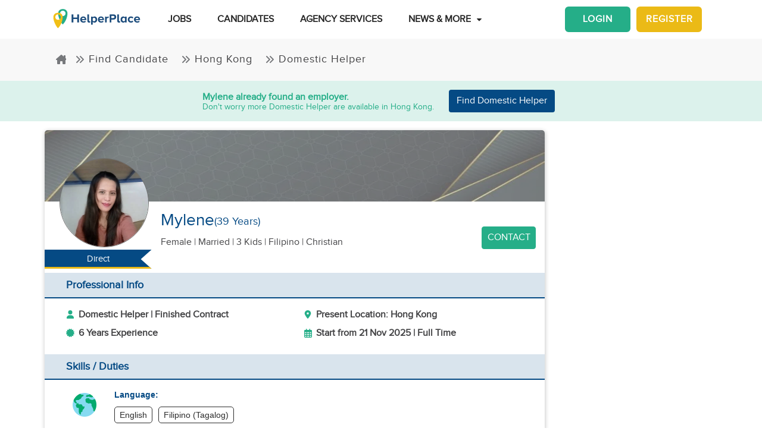

--- FILE ---
content_type: text/css
request_url: https://cdn.helperplace.com/front-app/styles-SRN5FLLX.css
body_size: 110038
content:
@charset "UTF-8";html{--mat-sys-on-surface: initial}.mat-app-background{background-color:var(--mat-app-background-color, var(--mat-sys-background, transparent));color:var(--mat-app-text-color, var(--mat-sys-on-background, inherit))}.mat-elevation-z0,.mat-mdc-elevation-specific.mat-elevation-z0{box-shadow:var(--mat-app-elevation-shadow-level-0, none)}.mat-elevation-z1,.mat-mdc-elevation-specific.mat-elevation-z1{box-shadow:var(--mat-app-elevation-shadow-level-1, none)}.mat-elevation-z2,.mat-mdc-elevation-specific.mat-elevation-z2{box-shadow:var(--mat-app-elevation-shadow-level-2, none)}.mat-elevation-z3,.mat-mdc-elevation-specific.mat-elevation-z3{box-shadow:var(--mat-app-elevation-shadow-level-3, none)}.mat-elevation-z4,.mat-mdc-elevation-specific.mat-elevation-z4{box-shadow:var(--mat-app-elevation-shadow-level-4, none)}.mat-elevation-z5,.mat-mdc-elevation-specific.mat-elevation-z5{box-shadow:var(--mat-app-elevation-shadow-level-5, none)}.mat-elevation-z6,.mat-mdc-elevation-specific.mat-elevation-z6{box-shadow:var(--mat-app-elevation-shadow-level-6, none)}.mat-elevation-z7,.mat-mdc-elevation-specific.mat-elevation-z7{box-shadow:var(--mat-app-elevation-shadow-level-7, none)}.mat-elevation-z8,.mat-mdc-elevation-specific.mat-elevation-z8{box-shadow:var(--mat-app-elevation-shadow-level-8, none)}.mat-elevation-z9,.mat-mdc-elevation-specific.mat-elevation-z9{box-shadow:var(--mat-app-elevation-shadow-level-9, none)}.mat-elevation-z10,.mat-mdc-elevation-specific.mat-elevation-z10{box-shadow:var(--mat-app-elevation-shadow-level-10, none)}.mat-elevation-z11,.mat-mdc-elevation-specific.mat-elevation-z11{box-shadow:var(--mat-app-elevation-shadow-level-11, none)}.mat-elevation-z12,.mat-mdc-elevation-specific.mat-elevation-z12{box-shadow:var(--mat-app-elevation-shadow-level-12, none)}.mat-elevation-z13,.mat-mdc-elevation-specific.mat-elevation-z13{box-shadow:var(--mat-app-elevation-shadow-level-13, none)}.mat-elevation-z14,.mat-mdc-elevation-specific.mat-elevation-z14{box-shadow:var(--mat-app-elevation-shadow-level-14, none)}.mat-elevation-z15,.mat-mdc-elevation-specific.mat-elevation-z15{box-shadow:var(--mat-app-elevation-shadow-level-15, none)}.mat-elevation-z16,.mat-mdc-elevation-specific.mat-elevation-z16{box-shadow:var(--mat-app-elevation-shadow-level-16, none)}.mat-elevation-z17,.mat-mdc-elevation-specific.mat-elevation-z17{box-shadow:var(--mat-app-elevation-shadow-level-17, none)}.mat-elevation-z18,.mat-mdc-elevation-specific.mat-elevation-z18{box-shadow:var(--mat-app-elevation-shadow-level-18, none)}.mat-elevation-z19,.mat-mdc-elevation-specific.mat-elevation-z19{box-shadow:var(--mat-app-elevation-shadow-level-19, none)}.mat-elevation-z20,.mat-mdc-elevation-specific.mat-elevation-z20{box-shadow:var(--mat-app-elevation-shadow-level-20, none)}.mat-elevation-z21,.mat-mdc-elevation-specific.mat-elevation-z21{box-shadow:var(--mat-app-elevation-shadow-level-21, none)}.mat-elevation-z22,.mat-mdc-elevation-specific.mat-elevation-z22{box-shadow:var(--mat-app-elevation-shadow-level-22, none)}.mat-elevation-z23,.mat-mdc-elevation-specific.mat-elevation-z23{box-shadow:var(--mat-app-elevation-shadow-level-23, none)}.mat-elevation-z24,.mat-mdc-elevation-specific.mat-elevation-z24{box-shadow:var(--mat-app-elevation-shadow-level-24, none)}html{--mat-ripple-color:rgba(0, 0, 0, .1)}html{--mat-option-selected-state-label-text-color:#3f51b5;--mat-option-label-text-color:rgba(0, 0, 0, .87);--mat-option-hover-state-layer-color:rgba(0, 0, 0, .04);--mat-option-focus-state-layer-color:rgba(0, 0, 0, .04);--mat-option-selected-state-layer-color:rgba(0, 0, 0, .04)}.mat-accent{--mat-option-selected-state-label-text-color:#ff4081;--mat-option-label-text-color:rgba(0, 0, 0, .87);--mat-option-hover-state-layer-color:rgba(0, 0, 0, .04);--mat-option-focus-state-layer-color:rgba(0, 0, 0, .04);--mat-option-selected-state-layer-color:rgba(0, 0, 0, .04)}.mat-warn{--mat-option-selected-state-label-text-color:#f44336;--mat-option-label-text-color:rgba(0, 0, 0, .87);--mat-option-hover-state-layer-color:rgba(0, 0, 0, .04);--mat-option-focus-state-layer-color:rgba(0, 0, 0, .04);--mat-option-selected-state-layer-color:rgba(0, 0, 0, .04)}html{--mat-optgroup-label-text-color:rgba(0, 0, 0, .87)}html{--mat-full-pseudo-checkbox-selected-icon-color:#ff4081;--mat-full-pseudo-checkbox-selected-checkmark-color:#fafafa;--mat-full-pseudo-checkbox-unselected-icon-color:rgba(0, 0, 0, .54);--mat-full-pseudo-checkbox-disabled-selected-checkmark-color:#fafafa;--mat-full-pseudo-checkbox-disabled-unselected-icon-color:#b0b0b0;--mat-full-pseudo-checkbox-disabled-selected-icon-color:#b0b0b0}html{--mat-minimal-pseudo-checkbox-selected-checkmark-color:#ff4081;--mat-minimal-pseudo-checkbox-disabled-selected-checkmark-color:#b0b0b0}.mat-primary{--mat-full-pseudo-checkbox-selected-icon-color:#3f51b5;--mat-full-pseudo-checkbox-selected-checkmark-color:#fafafa;--mat-full-pseudo-checkbox-unselected-icon-color:rgba(0, 0, 0, .54);--mat-full-pseudo-checkbox-disabled-selected-checkmark-color:#fafafa;--mat-full-pseudo-checkbox-disabled-unselected-icon-color:#b0b0b0;--mat-full-pseudo-checkbox-disabled-selected-icon-color:#b0b0b0}.mat-primary{--mat-minimal-pseudo-checkbox-selected-checkmark-color:#3f51b5;--mat-minimal-pseudo-checkbox-disabled-selected-checkmark-color:#b0b0b0}.mat-accent{--mat-full-pseudo-checkbox-selected-icon-color:#ff4081;--mat-full-pseudo-checkbox-selected-checkmark-color:#fafafa;--mat-full-pseudo-checkbox-unselected-icon-color:rgba(0, 0, 0, .54);--mat-full-pseudo-checkbox-disabled-selected-checkmark-color:#fafafa;--mat-full-pseudo-checkbox-disabled-unselected-icon-color:#b0b0b0;--mat-full-pseudo-checkbox-disabled-selected-icon-color:#b0b0b0}.mat-accent{--mat-minimal-pseudo-checkbox-selected-checkmark-color:#ff4081;--mat-minimal-pseudo-checkbox-disabled-selected-checkmark-color:#b0b0b0}.mat-warn{--mat-full-pseudo-checkbox-selected-icon-color:#f44336;--mat-full-pseudo-checkbox-selected-checkmark-color:#fafafa;--mat-full-pseudo-checkbox-unselected-icon-color:rgba(0, 0, 0, .54);--mat-full-pseudo-checkbox-disabled-selected-checkmark-color:#fafafa;--mat-full-pseudo-checkbox-disabled-unselected-icon-color:#b0b0b0;--mat-full-pseudo-checkbox-disabled-selected-icon-color:#b0b0b0}.mat-warn{--mat-minimal-pseudo-checkbox-selected-checkmark-color:#f44336;--mat-minimal-pseudo-checkbox-disabled-selected-checkmark-color:#b0b0b0}html{--mat-app-background-color:#fafafa;--mat-app-text-color:rgba(0, 0, 0, .87);--mat-app-elevation-shadow-level-0:0px 0px 0px 0px rgba(0, 0, 0, .2), 0px 0px 0px 0px rgba(0, 0, 0, .14), 0px 0px 0px 0px rgba(0, 0, 0, .12);--mat-app-elevation-shadow-level-1:0px 2px 1px -1px rgba(0, 0, 0, .2), 0px 1px 1px 0px rgba(0, 0, 0, .14), 0px 1px 3px 0px rgba(0, 0, 0, .12);--mat-app-elevation-shadow-level-2:0px 3px 1px -2px rgba(0, 0, 0, .2), 0px 2px 2px 0px rgba(0, 0, 0, .14), 0px 1px 5px 0px rgba(0, 0, 0, .12);--mat-app-elevation-shadow-level-3:0px 3px 3px -2px rgba(0, 0, 0, .2), 0px 3px 4px 0px rgba(0, 0, 0, .14), 0px 1px 8px 0px rgba(0, 0, 0, .12);--mat-app-elevation-shadow-level-4:0px 2px 4px -1px rgba(0, 0, 0, .2), 0px 4px 5px 0px rgba(0, 0, 0, .14), 0px 1px 10px 0px rgba(0, 0, 0, .12);--mat-app-elevation-shadow-level-5:0px 3px 5px -1px rgba(0, 0, 0, .2), 0px 5px 8px 0px rgba(0, 0, 0, .14), 0px 1px 14px 0px rgba(0, 0, 0, .12);--mat-app-elevation-shadow-level-6:0px 3px 5px -1px rgba(0, 0, 0, .2), 0px 6px 10px 0px rgba(0, 0, 0, .14), 0px 1px 18px 0px rgba(0, 0, 0, .12);--mat-app-elevation-shadow-level-7:0px 4px 5px -2px rgba(0, 0, 0, .2), 0px 7px 10px 1px rgba(0, 0, 0, .14), 0px 2px 16px 1px rgba(0, 0, 0, .12);--mat-app-elevation-shadow-level-8:0px 5px 5px -3px rgba(0, 0, 0, .2), 0px 8px 10px 1px rgba(0, 0, 0, .14), 0px 3px 14px 2px rgba(0, 0, 0, .12);--mat-app-elevation-shadow-level-9:0px 5px 6px -3px rgba(0, 0, 0, .2), 0px 9px 12px 1px rgba(0, 0, 0, .14), 0px 3px 16px 2px rgba(0, 0, 0, .12);--mat-app-elevation-shadow-level-10:0px 6px 6px -3px rgba(0, 0, 0, .2), 0px 10px 14px 1px rgba(0, 0, 0, .14), 0px 4px 18px 3px rgba(0, 0, 0, .12);--mat-app-elevation-shadow-level-11:0px 6px 7px -4px rgba(0, 0, 0, .2), 0px 11px 15px 1px rgba(0, 0, 0, .14), 0px 4px 20px 3px rgba(0, 0, 0, .12);--mat-app-elevation-shadow-level-12:0px 7px 8px -4px rgba(0, 0, 0, .2), 0px 12px 17px 2px rgba(0, 0, 0, .14), 0px 5px 22px 4px rgba(0, 0, 0, .12);--mat-app-elevation-shadow-level-13:0px 7px 8px -4px rgba(0, 0, 0, .2), 0px 13px 19px 2px rgba(0, 0, 0, .14), 0px 5px 24px 4px rgba(0, 0, 0, .12);--mat-app-elevation-shadow-level-14:0px 7px 9px -4px rgba(0, 0, 0, .2), 0px 14px 21px 2px rgba(0, 0, 0, .14), 0px 5px 26px 4px rgba(0, 0, 0, .12);--mat-app-elevation-shadow-level-15:0px 8px 9px -5px rgba(0, 0, 0, .2), 0px 15px 22px 2px rgba(0, 0, 0, .14), 0px 6px 28px 5px rgba(0, 0, 0, .12);--mat-app-elevation-shadow-level-16:0px 8px 10px -5px rgba(0, 0, 0, .2), 0px 16px 24px 2px rgba(0, 0, 0, .14), 0px 6px 30px 5px rgba(0, 0, 0, .12);--mat-app-elevation-shadow-level-17:0px 8px 11px -5px rgba(0, 0, 0, .2), 0px 17px 26px 2px rgba(0, 0, 0, .14), 0px 6px 32px 5px rgba(0, 0, 0, .12);--mat-app-elevation-shadow-level-18:0px 9px 11px -5px rgba(0, 0, 0, .2), 0px 18px 28px 2px rgba(0, 0, 0, .14), 0px 7px 34px 6px rgba(0, 0, 0, .12);--mat-app-elevation-shadow-level-19:0px 9px 12px -6px rgba(0, 0, 0, .2), 0px 19px 29px 2px rgba(0, 0, 0, .14), 0px 7px 36px 6px rgba(0, 0, 0, .12);--mat-app-elevation-shadow-level-20:0px 10px 13px -6px rgba(0, 0, 0, .2), 0px 20px 31px 3px rgba(0, 0, 0, .14), 0px 8px 38px 7px rgba(0, 0, 0, .12);--mat-app-elevation-shadow-level-21:0px 10px 13px -6px rgba(0, 0, 0, .2), 0px 21px 33px 3px rgba(0, 0, 0, .14), 0px 8px 40px 7px rgba(0, 0, 0, .12);--mat-app-elevation-shadow-level-22:0px 10px 14px -6px rgba(0, 0, 0, .2), 0px 22px 35px 3px rgba(0, 0, 0, .14), 0px 8px 42px 7px rgba(0, 0, 0, .12);--mat-app-elevation-shadow-level-23:0px 11px 14px -7px rgba(0, 0, 0, .2), 0px 23px 36px 3px rgba(0, 0, 0, .14), 0px 9px 44px 8px rgba(0, 0, 0, .12);--mat-app-elevation-shadow-level-24:0px 11px 15px -7px rgba(0, 0, 0, .2), 0px 24px 38px 3px rgba(0, 0, 0, .14), 0px 9px 46px 8px rgba(0, 0, 0, .12)}html{--mat-option-label-text-font:Roboto, sans-serif;--mat-option-label-text-line-height:24px;--mat-option-label-text-size:16px;--mat-option-label-text-tracking:.03125em;--mat-option-label-text-weight:400}html{--mat-optgroup-label-text-font:Roboto, sans-serif;--mat-optgroup-label-text-line-height:24px;--mat-optgroup-label-text-size:16px;--mat-optgroup-label-text-tracking:.03125em;--mat-optgroup-label-text-weight:400}html{--mdc-elevated-card-container-shape:4px}html{--mdc-outlined-card-container-shape:4px;--mdc-outlined-card-outline-width:1px}html{--mdc-elevated-card-container-color:white;--mdc-elevated-card-container-elevation:0px 2px 1px -1px rgba(0, 0, 0, .2), 0px 1px 1px 0px rgba(0, 0, 0, .14), 0px 1px 3px 0px rgba(0, 0, 0, .12)}html{--mdc-outlined-card-container-color:white;--mdc-outlined-card-outline-color:rgba(0, 0, 0, .12);--mdc-outlined-card-container-elevation:0px 0px 0px 0px rgba(0, 0, 0, .2), 0px 0px 0px 0px rgba(0, 0, 0, .14), 0px 0px 0px 0px rgba(0, 0, 0, .12)}html{--mat-card-subtitle-text-color:rgba(0, 0, 0, .54)}html{--mat-card-title-text-font:Roboto, sans-serif;--mat-card-title-text-line-height:32px;--mat-card-title-text-size:20px;--mat-card-title-text-tracking:.0125em;--mat-card-title-text-weight:500;--mat-card-subtitle-text-font:Roboto, sans-serif;--mat-card-subtitle-text-line-height:22px;--mat-card-subtitle-text-size:14px;--mat-card-subtitle-text-tracking:.0071428571em;--mat-card-subtitle-text-weight:500}html{--mdc-linear-progress-active-indicator-height:4px;--mdc-linear-progress-track-height:4px;--mdc-linear-progress-track-shape:0}.mat-mdc-progress-bar{--mdc-linear-progress-active-indicator-color:#3f51b5;--mdc-linear-progress-track-color:rgba(63, 81, 181, .25)}.mat-mdc-progress-bar.mat-accent{--mdc-linear-progress-active-indicator-color:#ff4081;--mdc-linear-progress-track-color:rgba(255, 64, 129, .25)}.mat-mdc-progress-bar.mat-warn{--mdc-linear-progress-active-indicator-color:#f44336;--mdc-linear-progress-track-color:rgba(244, 67, 54, .25)}html{--mdc-plain-tooltip-container-shape:4px;--mdc-plain-tooltip-supporting-text-line-height:16px}html{--mdc-plain-tooltip-container-color:#616161;--mdc-plain-tooltip-supporting-text-color:#fff}html{--mdc-plain-tooltip-supporting-text-font:Roboto, sans-serif;--mdc-plain-tooltip-supporting-text-size:12px;--mdc-plain-tooltip-supporting-text-weight:400;--mdc-plain-tooltip-supporting-text-tracking:.0333333333em}html{--mdc-filled-text-field-active-indicator-height:1px;--mdc-filled-text-field-focus-active-indicator-height:2px;--mdc-filled-text-field-container-shape:4px}html{--mdc-outlined-text-field-outline-width:1px;--mdc-outlined-text-field-focus-outline-width:2px;--mdc-outlined-text-field-container-shape:4px}html{--mdc-filled-text-field-caret-color:#3f51b5;--mdc-filled-text-field-focus-active-indicator-color:#3f51b5;--mdc-filled-text-field-focus-label-text-color:rgba(63, 81, 181, .87);--mdc-filled-text-field-container-color:rgb(244.8, 244.8, 244.8);--mdc-filled-text-field-disabled-container-color:rgb(249.9, 249.9, 249.9);--mdc-filled-text-field-label-text-color:rgba(0, 0, 0, .6);--mdc-filled-text-field-hover-label-text-color:rgba(0, 0, 0, .6);--mdc-filled-text-field-disabled-label-text-color:rgba(0, 0, 0, .38);--mdc-filled-text-field-input-text-color:rgba(0, 0, 0, .87);--mdc-filled-text-field-disabled-input-text-color:rgba(0, 0, 0, .38);--mdc-filled-text-field-input-text-placeholder-color:rgba(0, 0, 0, .6);--mdc-filled-text-field-error-hover-label-text-color:#f44336;--mdc-filled-text-field-error-focus-label-text-color:#f44336;--mdc-filled-text-field-error-label-text-color:#f44336;--mdc-filled-text-field-error-caret-color:#f44336;--mdc-filled-text-field-active-indicator-color:rgba(0, 0, 0, .42);--mdc-filled-text-field-disabled-active-indicator-color:rgba(0, 0, 0, .06);--mdc-filled-text-field-hover-active-indicator-color:rgba(0, 0, 0, .87);--mdc-filled-text-field-error-active-indicator-color:#f44336;--mdc-filled-text-field-error-focus-active-indicator-color:#f44336;--mdc-filled-text-field-error-hover-active-indicator-color:#f44336}html{--mdc-outlined-text-field-caret-color:#3f51b5;--mdc-outlined-text-field-focus-outline-color:#3f51b5;--mdc-outlined-text-field-focus-label-text-color:rgba(63, 81, 181, .87);--mdc-outlined-text-field-label-text-color:rgba(0, 0, 0, .6);--mdc-outlined-text-field-hover-label-text-color:rgba(0, 0, 0, .6);--mdc-outlined-text-field-disabled-label-text-color:rgba(0, 0, 0, .38);--mdc-outlined-text-field-input-text-color:rgba(0, 0, 0, .87);--mdc-outlined-text-field-disabled-input-text-color:rgba(0, 0, 0, .38);--mdc-outlined-text-field-input-text-placeholder-color:rgba(0, 0, 0, .6);--mdc-outlined-text-field-error-caret-color:#f44336;--mdc-outlined-text-field-error-focus-label-text-color:#f44336;--mdc-outlined-text-field-error-label-text-color:#f44336;--mdc-outlined-text-field-error-hover-label-text-color:#f44336;--mdc-outlined-text-field-outline-color:rgba(0, 0, 0, .38);--mdc-outlined-text-field-disabled-outline-color:rgba(0, 0, 0, .06);--mdc-outlined-text-field-hover-outline-color:rgba(0, 0, 0, .87);--mdc-outlined-text-field-error-focus-outline-color:#f44336;--mdc-outlined-text-field-error-hover-outline-color:#f44336;--mdc-outlined-text-field-error-outline-color:#f44336}html{--mat-form-field-focus-select-arrow-color:rgba(63, 81, 181, .87);--mat-form-field-disabled-input-text-placeholder-color:rgba(0, 0, 0, .38);--mat-form-field-state-layer-color:rgba(0, 0, 0, .87);--mat-form-field-error-text-color:#f44336;--mat-form-field-select-option-text-color:inherit;--mat-form-field-select-disabled-option-text-color:GrayText;--mat-form-field-leading-icon-color:unset;--mat-form-field-disabled-leading-icon-color:unset;--mat-form-field-trailing-icon-color:unset;--mat-form-field-disabled-trailing-icon-color:unset;--mat-form-field-error-focus-trailing-icon-color:unset;--mat-form-field-error-hover-trailing-icon-color:unset;--mat-form-field-error-trailing-icon-color:unset;--mat-form-field-enabled-select-arrow-color:rgba(0, 0, 0, .54);--mat-form-field-disabled-select-arrow-color:rgba(0, 0, 0, .38);--mat-form-field-hover-state-layer-opacity:.04;--mat-form-field-focus-state-layer-opacity:.08}.mat-mdc-form-field.mat-accent{--mdc-filled-text-field-caret-color:#ff4081;--mdc-filled-text-field-focus-active-indicator-color:#ff4081;--mdc-filled-text-field-focus-label-text-color:rgba(255, 64, 129, .87)}.mat-mdc-form-field.mat-accent{--mdc-outlined-text-field-caret-color:#ff4081;--mdc-outlined-text-field-focus-outline-color:#ff4081;--mdc-outlined-text-field-focus-label-text-color:rgba(255, 64, 129, .87)}.mat-mdc-form-field.mat-accent{--mat-form-field-focus-select-arrow-color:rgba(255, 64, 129, .87)}.mat-mdc-form-field.mat-warn{--mdc-filled-text-field-caret-color:#f44336;--mdc-filled-text-field-focus-active-indicator-color:#f44336;--mdc-filled-text-field-focus-label-text-color:rgba(244, 67, 54, .87)}.mat-mdc-form-field.mat-warn{--mdc-outlined-text-field-caret-color:#f44336;--mdc-outlined-text-field-focus-outline-color:#f44336;--mdc-outlined-text-field-focus-label-text-color:rgba(244, 67, 54, .87)}.mat-mdc-form-field.mat-warn{--mat-form-field-focus-select-arrow-color:rgba(244, 67, 54, .87)}html{--mat-form-field-container-height:56px;--mat-form-field-filled-label-display:block;--mat-form-field-container-vertical-padding:16px;--mat-form-field-filled-with-label-container-padding-top:24px;--mat-form-field-filled-with-label-container-padding-bottom:8px}html{--mdc-filled-text-field-label-text-font:Roboto, sans-serif;--mdc-filled-text-field-label-text-size:16px;--mdc-filled-text-field-label-text-tracking:.03125em;--mdc-filled-text-field-label-text-weight:400}html{--mdc-outlined-text-field-label-text-font:Roboto, sans-serif;--mdc-outlined-text-field-label-text-size:16px;--mdc-outlined-text-field-label-text-tracking:.03125em;--mdc-outlined-text-field-label-text-weight:400}html{--mat-form-field-container-text-font:Roboto, sans-serif;--mat-form-field-container-text-line-height:24px;--mat-form-field-container-text-size:16px;--mat-form-field-container-text-tracking:.03125em;--mat-form-field-container-text-weight:400;--mat-form-field-outlined-label-text-populated-size:16px;--mat-form-field-subscript-text-font:Roboto, sans-serif;--mat-form-field-subscript-text-line-height:20px;--mat-form-field-subscript-text-size:12px;--mat-form-field-subscript-text-tracking:.0333333333em;--mat-form-field-subscript-text-weight:400}html{--mat-select-container-elevation-shadow:0px 5px 5px -3px rgba(0, 0, 0, .2), 0px 8px 10px 1px rgba(0, 0, 0, .14), 0px 3px 14px 2px rgba(0, 0, 0, .12)}html{--mat-select-panel-background-color:white;--mat-select-enabled-trigger-text-color:rgba(0, 0, 0, .87);--mat-select-disabled-trigger-text-color:rgba(0, 0, 0, .38);--mat-select-placeholder-text-color:rgba(0, 0, 0, .6);--mat-select-enabled-arrow-color:rgba(0, 0, 0, .54);--mat-select-disabled-arrow-color:rgba(0, 0, 0, .38);--mat-select-focused-arrow-color:rgba(63, 81, 181, .87);--mat-select-invalid-arrow-color:rgba(244, 67, 54, .87)}html .mat-mdc-form-field.mat-accent{--mat-select-panel-background-color:white;--mat-select-enabled-trigger-text-color:rgba(0, 0, 0, .87);--mat-select-disabled-trigger-text-color:rgba(0, 0, 0, .38);--mat-select-placeholder-text-color:rgba(0, 0, 0, .6);--mat-select-enabled-arrow-color:rgba(0, 0, 0, .54);--mat-select-disabled-arrow-color:rgba(0, 0, 0, .38);--mat-select-focused-arrow-color:rgba(255, 64, 129, .87);--mat-select-invalid-arrow-color:rgba(244, 67, 54, .87)}html .mat-mdc-form-field.mat-warn{--mat-select-panel-background-color:white;--mat-select-enabled-trigger-text-color:rgba(0, 0, 0, .87);--mat-select-disabled-trigger-text-color:rgba(0, 0, 0, .38);--mat-select-placeholder-text-color:rgba(0, 0, 0, .6);--mat-select-enabled-arrow-color:rgba(0, 0, 0, .54);--mat-select-disabled-arrow-color:rgba(0, 0, 0, .38);--mat-select-focused-arrow-color:rgba(244, 67, 54, .87);--mat-select-invalid-arrow-color:rgba(244, 67, 54, .87)}html{--mat-select-arrow-transform:translateY(-8px)}html{--mat-select-trigger-text-font:Roboto, sans-serif;--mat-select-trigger-text-line-height:24px;--mat-select-trigger-text-size:16px;--mat-select-trigger-text-tracking:.03125em;--mat-select-trigger-text-weight:400}html{--mat-autocomplete-container-shape:4px;--mat-autocomplete-container-elevation-shadow:0px 5px 5px -3px rgba(0, 0, 0, .2), 0px 8px 10px 1px rgba(0, 0, 0, .14), 0px 3px 14px 2px rgba(0, 0, 0, .12)}html{--mat-autocomplete-background-color:white}html{--mdc-dialog-container-shape:4px}html{--mat-dialog-container-elevation-shadow:0px 11px 15px -7px rgba(0, 0, 0, .2), 0px 24px 38px 3px rgba(0, 0, 0, .14), 0px 9px 46px 8px rgba(0, 0, 0, .12);--mat-dialog-container-max-width:80vw;--mat-dialog-container-small-max-width:80vw;--mat-dialog-container-min-width:0;--mat-dialog-actions-alignment:start;--mat-dialog-actions-padding:8px;--mat-dialog-content-padding:20px 24px;--mat-dialog-with-actions-content-padding:20px 24px;--mat-dialog-headline-padding:0 24px 9px}html{--mdc-dialog-container-color:white;--mdc-dialog-subhead-color:rgba(0, 0, 0, .87);--mdc-dialog-supporting-text-color:rgba(0, 0, 0, .6)}html{--mdc-dialog-subhead-font:Roboto, sans-serif;--mdc-dialog-subhead-line-height:32px;--mdc-dialog-subhead-size:20px;--mdc-dialog-subhead-weight:500;--mdc-dialog-subhead-tracking:.0125em;--mdc-dialog-supporting-text-font:Roboto, sans-serif;--mdc-dialog-supporting-text-line-height:24px;--mdc-dialog-supporting-text-size:16px;--mdc-dialog-supporting-text-weight:400;--mdc-dialog-supporting-text-tracking:.03125em}.mat-mdc-standard-chip{--mdc-chip-container-shape-radius:16px;--mdc-chip-with-avatar-avatar-shape-radius:14px;--mdc-chip-with-avatar-avatar-size:28px;--mdc-chip-with-icon-icon-size:18px;--mdc-chip-outline-width:0;--mdc-chip-outline-color:transparent;--mdc-chip-disabled-outline-color:transparent;--mdc-chip-focus-outline-color:transparent;--mdc-chip-hover-state-layer-opacity:.04;--mdc-chip-with-avatar-disabled-avatar-opacity:1;--mdc-chip-flat-selected-outline-width:0;--mdc-chip-selected-hover-state-layer-opacity:.04;--mdc-chip-with-trailing-icon-disabled-trailing-icon-opacity:1;--mdc-chip-with-icon-disabled-icon-opacity:1}.mat-mdc-standard-chip{--mat-chip-disabled-container-opacity:.4;--mat-chip-trailing-action-opacity:.54;--mat-chip-trailing-action-focus-opacity:1;--mat-chip-trailing-action-state-layer-color:transparent;--mat-chip-selected-trailing-action-state-layer-color:transparent;--mat-chip-trailing-action-hover-state-layer-opacity:0;--mat-chip-trailing-action-focus-state-layer-opacity:0}.mat-mdc-standard-chip{--mdc-chip-disabled-label-text-color:#212121;--mdc-chip-elevated-container-color:rgb(224.4, 224.4, 224.4);--mdc-chip-elevated-selected-container-color:rgb(224.4, 224.4, 224.4);--mdc-chip-elevated-disabled-container-color:rgb(224.4, 224.4, 224.4);--mdc-chip-flat-disabled-selected-container-color:rgb(224.4, 224.4, 224.4);--mdc-chip-focus-state-layer-color:black;--mdc-chip-hover-state-layer-color:black;--mdc-chip-selected-hover-state-layer-color:black;--mdc-chip-focus-state-layer-opacity:.12;--mdc-chip-selected-focus-state-layer-color:black;--mdc-chip-selected-focus-state-layer-opacity:.12;--mdc-chip-label-text-color:#212121;--mdc-chip-selected-label-text-color:#212121;--mdc-chip-with-icon-icon-color:#212121;--mdc-chip-with-icon-disabled-icon-color:#212121;--mdc-chip-with-icon-selected-icon-color:#212121;--mdc-chip-with-trailing-icon-disabled-trailing-icon-color:#212121;--mdc-chip-with-trailing-icon-trailing-icon-color:#212121}.mat-mdc-standard-chip{--mat-chip-selected-disabled-trailing-icon-color:#212121;--mat-chip-selected-trailing-icon-color:#212121}.mat-mdc-standard-chip.mat-mdc-chip-selected.mat-primary,.mat-mdc-standard-chip.mat-mdc-chip-highlighted.mat-primary{--mdc-chip-disabled-label-text-color:white;--mdc-chip-elevated-container-color:#3f51b5;--mdc-chip-elevated-selected-container-color:#3f51b5;--mdc-chip-elevated-disabled-container-color:#3f51b5;--mdc-chip-flat-disabled-selected-container-color:#3f51b5;--mdc-chip-focus-state-layer-color:black;--mdc-chip-hover-state-layer-color:black;--mdc-chip-selected-hover-state-layer-color:black;--mdc-chip-focus-state-layer-opacity:.12;--mdc-chip-selected-focus-state-layer-color:black;--mdc-chip-selected-focus-state-layer-opacity:.12;--mdc-chip-label-text-color:white;--mdc-chip-selected-label-text-color:white;--mdc-chip-with-icon-icon-color:white;--mdc-chip-with-icon-disabled-icon-color:white;--mdc-chip-with-icon-selected-icon-color:white;--mdc-chip-with-trailing-icon-disabled-trailing-icon-color:white;--mdc-chip-with-trailing-icon-trailing-icon-color:white}.mat-mdc-standard-chip.mat-mdc-chip-selected.mat-primary,.mat-mdc-standard-chip.mat-mdc-chip-highlighted.mat-primary{--mat-chip-selected-disabled-trailing-icon-color:white;--mat-chip-selected-trailing-icon-color:white}.mat-mdc-standard-chip.mat-mdc-chip-selected.mat-accent,.mat-mdc-standard-chip.mat-mdc-chip-highlighted.mat-accent{--mdc-chip-disabled-label-text-color:white;--mdc-chip-elevated-container-color:#ff4081;--mdc-chip-elevated-selected-container-color:#ff4081;--mdc-chip-elevated-disabled-container-color:#ff4081;--mdc-chip-flat-disabled-selected-container-color:#ff4081;--mdc-chip-focus-state-layer-color:black;--mdc-chip-hover-state-layer-color:black;--mdc-chip-selected-hover-state-layer-color:black;--mdc-chip-focus-state-layer-opacity:.12;--mdc-chip-selected-focus-state-layer-color:black;--mdc-chip-selected-focus-state-layer-opacity:.12;--mdc-chip-label-text-color:white;--mdc-chip-selected-label-text-color:white;--mdc-chip-with-icon-icon-color:white;--mdc-chip-with-icon-disabled-icon-color:white;--mdc-chip-with-icon-selected-icon-color:white;--mdc-chip-with-trailing-icon-disabled-trailing-icon-color:white;--mdc-chip-with-trailing-icon-trailing-icon-color:white}.mat-mdc-standard-chip.mat-mdc-chip-selected.mat-accent,.mat-mdc-standard-chip.mat-mdc-chip-highlighted.mat-accent{--mat-chip-selected-disabled-trailing-icon-color:white;--mat-chip-selected-trailing-icon-color:white}.mat-mdc-standard-chip.mat-mdc-chip-selected.mat-warn,.mat-mdc-standard-chip.mat-mdc-chip-highlighted.mat-warn{--mdc-chip-disabled-label-text-color:white;--mdc-chip-elevated-container-color:#f44336;--mdc-chip-elevated-selected-container-color:#f44336;--mdc-chip-elevated-disabled-container-color:#f44336;--mdc-chip-flat-disabled-selected-container-color:#f44336;--mdc-chip-focus-state-layer-color:black;--mdc-chip-hover-state-layer-color:black;--mdc-chip-selected-hover-state-layer-color:black;--mdc-chip-focus-state-layer-opacity:.12;--mdc-chip-selected-focus-state-layer-color:black;--mdc-chip-selected-focus-state-layer-opacity:.12;--mdc-chip-label-text-color:white;--mdc-chip-selected-label-text-color:white;--mdc-chip-with-icon-icon-color:white;--mdc-chip-with-icon-disabled-icon-color:white;--mdc-chip-with-icon-selected-icon-color:white;--mdc-chip-with-trailing-icon-disabled-trailing-icon-color:white;--mdc-chip-with-trailing-icon-trailing-icon-color:white}.mat-mdc-standard-chip.mat-mdc-chip-selected.mat-warn,.mat-mdc-standard-chip.mat-mdc-chip-highlighted.mat-warn{--mat-chip-selected-disabled-trailing-icon-color:white;--mat-chip-selected-trailing-icon-color:white}.mat-mdc-chip.mat-mdc-standard-chip{--mdc-chip-container-height:32px}.mat-mdc-standard-chip{--mdc-chip-label-text-font:Roboto, sans-serif;--mdc-chip-label-text-line-height:20px;--mdc-chip-label-text-size:14px;--mdc-chip-label-text-tracking:.0178571429em;--mdc-chip-label-text-weight:400}html{--mdc-switch-disabled-selected-icon-opacity:.38;--mdc-switch-disabled-track-opacity:.12;--mdc-switch-disabled-unselected-icon-opacity:.38;--mdc-switch-handle-height:20px;--mdc-switch-handle-shape:10px;--mdc-switch-handle-width:20px;--mdc-switch-selected-icon-size:18px;--mdc-switch-track-height:14px;--mdc-switch-track-shape:7px;--mdc-switch-track-width:36px;--mdc-switch-unselected-icon-size:18px;--mdc-switch-selected-focus-state-layer-opacity:.12;--mdc-switch-selected-hover-state-layer-opacity:.04;--mdc-switch-selected-pressed-state-layer-opacity:.1;--mdc-switch-unselected-focus-state-layer-opacity:.12;--mdc-switch-unselected-hover-state-layer-opacity:.04;--mdc-switch-unselected-pressed-state-layer-opacity:.1}html .mat-mdc-slide-toggle{--mat-switch-disabled-selected-handle-opacity:.38;--mat-switch-disabled-unselected-handle-opacity:.38;--mat-switch-unselected-handle-size:20px;--mat-switch-selected-handle-size:20px;--mat-switch-pressed-handle-size:20px;--mat-switch-with-icon-handle-size:20px;--mat-switch-selected-handle-horizontal-margin:0;--mat-switch-selected-with-icon-handle-horizontal-margin:0;--mat-switch-selected-pressed-handle-horizontal-margin:0;--mat-switch-unselected-handle-horizontal-margin:0;--mat-switch-unselected-with-icon-handle-horizontal-margin:0;--mat-switch-unselected-pressed-handle-horizontal-margin:0;--mat-switch-visible-track-opacity:1;--mat-switch-hidden-track-opacity:1;--mat-switch-visible-track-transition:transform 75ms 0ms cubic-bezier(0, 0, .2, 1);--mat-switch-hidden-track-transition:transform 75ms 0ms cubic-bezier(.4, 0, .6, 1);--mat-switch-track-outline-width:1px;--mat-switch-track-outline-color:transparent;--mat-switch-selected-track-outline-width:1px;--mat-switch-selected-track-outline-color:transparent;--mat-switch-disabled-unselected-track-outline-width:1px;--mat-switch-disabled-unselected-track-outline-color:transparent}html{--mdc-switch-selected-focus-state-layer-color:#3949ab;--mdc-switch-selected-handle-color:#3949ab;--mdc-switch-selected-hover-state-layer-color:#3949ab;--mdc-switch-selected-pressed-state-layer-color:#3949ab;--mdc-switch-selected-focus-handle-color:#1a237e;--mdc-switch-selected-hover-handle-color:#1a237e;--mdc-switch-selected-pressed-handle-color:#1a237e;--mdc-switch-selected-focus-track-color:#7986cb;--mdc-switch-selected-hover-track-color:#7986cb;--mdc-switch-selected-pressed-track-color:#7986cb;--mdc-switch-selected-track-color:#7986cb;--mdc-switch-disabled-selected-handle-color:#424242;--mdc-switch-disabled-selected-icon-color:#fff;--mdc-switch-disabled-selected-track-color:#424242;--mdc-switch-disabled-unselected-handle-color:#424242;--mdc-switch-disabled-unselected-icon-color:#fff;--mdc-switch-disabled-unselected-track-color:#424242;--mdc-switch-handle-surface-color:#fff;--mdc-switch-selected-icon-color:#fff;--mdc-switch-unselected-focus-handle-color:#212121;--mdc-switch-unselected-focus-state-layer-color:#424242;--mdc-switch-unselected-focus-track-color:#e0e0e0;--mdc-switch-unselected-handle-color:#616161;--mdc-switch-unselected-hover-handle-color:#212121;--mdc-switch-unselected-hover-state-layer-color:#424242;--mdc-switch-unselected-hover-track-color:#e0e0e0;--mdc-switch-unselected-icon-color:#fff;--mdc-switch-unselected-pressed-handle-color:#212121;--mdc-switch-unselected-pressed-state-layer-color:#424242;--mdc-switch-unselected-pressed-track-color:#e0e0e0;--mdc-switch-unselected-track-color:#e0e0e0;--mdc-switch-handle-elevation-shadow:0px 2px 1px -1px rgba(0, 0, 0, .2), 0px 1px 1px 0px rgba(0, 0, 0, .14), 0px 1px 3px 0px rgba(0, 0, 0, .12);--mdc-switch-disabled-handle-elevation-shadow:0px 0px 0px 0px rgba(0, 0, 0, .2), 0px 0px 0px 0px rgba(0, 0, 0, .14), 0px 0px 0px 0px rgba(0, 0, 0, .12)}html{--mdc-switch-disabled-label-text-color: rgba(0, 0, 0, .38)}html .mat-mdc-slide-toggle{--mat-switch-label-text-color:rgba(0, 0, 0, .87)}html .mat-mdc-slide-toggle.mat-accent{--mdc-switch-selected-focus-state-layer-color:#d81b60;--mdc-switch-selected-handle-color:#d81b60;--mdc-switch-selected-hover-state-layer-color:#d81b60;--mdc-switch-selected-pressed-state-layer-color:#d81b60;--mdc-switch-selected-focus-handle-color:#880e4f;--mdc-switch-selected-hover-handle-color:#880e4f;--mdc-switch-selected-pressed-handle-color:#880e4f;--mdc-switch-selected-focus-track-color:#f06292;--mdc-switch-selected-hover-track-color:#f06292;--mdc-switch-selected-pressed-track-color:#f06292;--mdc-switch-selected-track-color:#f06292}html .mat-mdc-slide-toggle.mat-warn{--mdc-switch-selected-focus-state-layer-color:#e53935;--mdc-switch-selected-handle-color:#e53935;--mdc-switch-selected-hover-state-layer-color:#e53935;--mdc-switch-selected-pressed-state-layer-color:#e53935;--mdc-switch-selected-focus-handle-color:#b71c1c;--mdc-switch-selected-hover-handle-color:#b71c1c;--mdc-switch-selected-pressed-handle-color:#b71c1c;--mdc-switch-selected-focus-track-color:#e57373;--mdc-switch-selected-hover-track-color:#e57373;--mdc-switch-selected-pressed-track-color:#e57373;--mdc-switch-selected-track-color:#e57373}html{--mdc-switch-state-layer-size:40px}html .mat-mdc-slide-toggle{--mat-switch-label-text-font:Roboto, sans-serif;--mat-switch-label-text-line-height:20px;--mat-switch-label-text-size:14px;--mat-switch-label-text-tracking:.0178571429em;--mat-switch-label-text-weight:400}html{--mdc-radio-disabled-selected-icon-opacity:.38;--mdc-radio-disabled-unselected-icon-opacity:.38;--mdc-radio-state-layer-size:40px}.mat-mdc-radio-button.mat-primary{--mdc-radio-disabled-selected-icon-color:black;--mdc-radio-disabled-unselected-icon-color:black;--mdc-radio-unselected-hover-icon-color:#212121;--mdc-radio-unselected-focus-icon-color:#212121;--mdc-radio-unselected-icon-color:rgba(0, 0, 0, .54);--mdc-radio-unselected-pressed-icon-color:rgba(0, 0, 0, .54);--mdc-radio-selected-focus-icon-color:#3f51b5;--mdc-radio-selected-hover-icon-color:#3f51b5;--mdc-radio-selected-icon-color:#3f51b5;--mdc-radio-selected-pressed-icon-color:#3f51b5}.mat-mdc-radio-button.mat-primary{--mat-radio-ripple-color:black;--mat-radio-checked-ripple-color:#3f51b5;--mat-radio-disabled-label-color:rgba(0, 0, 0, .38);--mat-radio-label-text-color:rgba(0, 0, 0, .87)}.mat-mdc-radio-button.mat-accent{--mdc-radio-disabled-selected-icon-color:black;--mdc-radio-disabled-unselected-icon-color:black;--mdc-radio-unselected-hover-icon-color:#212121;--mdc-radio-unselected-focus-icon-color:#212121;--mdc-radio-unselected-icon-color:rgba(0, 0, 0, .54);--mdc-radio-unselected-pressed-icon-color:rgba(0, 0, 0, .54);--mdc-radio-selected-focus-icon-color:#ff4081;--mdc-radio-selected-hover-icon-color:#ff4081;--mdc-radio-selected-icon-color:#ff4081;--mdc-radio-selected-pressed-icon-color:#ff4081}.mat-mdc-radio-button.mat-accent{--mat-radio-ripple-color:black;--mat-radio-checked-ripple-color:#ff4081;--mat-radio-disabled-label-color:rgba(0, 0, 0, .38);--mat-radio-label-text-color:rgba(0, 0, 0, .87)}.mat-mdc-radio-button.mat-warn{--mdc-radio-disabled-selected-icon-color:black;--mdc-radio-disabled-unselected-icon-color:black;--mdc-radio-unselected-hover-icon-color:#212121;--mdc-radio-unselected-focus-icon-color:#212121;--mdc-radio-unselected-icon-color:rgba(0, 0, 0, .54);--mdc-radio-unselected-pressed-icon-color:rgba(0, 0, 0, .54);--mdc-radio-selected-focus-icon-color:#f44336;--mdc-radio-selected-hover-icon-color:#f44336;--mdc-radio-selected-icon-color:#f44336;--mdc-radio-selected-pressed-icon-color:#f44336}.mat-mdc-radio-button.mat-warn{--mat-radio-ripple-color:black;--mat-radio-checked-ripple-color:#f44336;--mat-radio-disabled-label-color:rgba(0, 0, 0, .38);--mat-radio-label-text-color:rgba(0, 0, 0, .87)}html{--mdc-radio-state-layer-size:40px}html{--mat-radio-touch-target-display:block}html{--mat-radio-label-text-font:Roboto, sans-serif;--mat-radio-label-text-line-height:20px;--mat-radio-label-text-size:14px;--mat-radio-label-text-tracking:.0178571429em;--mat-radio-label-text-weight:400}html{--mdc-slider-active-track-height:6px;--mdc-slider-active-track-shape:9999px;--mdc-slider-handle-height:20px;--mdc-slider-handle-shape:50%;--mdc-slider-handle-width:20px;--mdc-slider-inactive-track-height:4px;--mdc-slider-inactive-track-shape:9999px;--mdc-slider-with-overlap-handle-outline-width:1px;--mdc-slider-with-tick-marks-active-container-opacity:.6;--mdc-slider-with-tick-marks-container-shape:50%;--mdc-slider-with-tick-marks-container-size:2px;--mdc-slider-with-tick-marks-inactive-container-opacity:.6;--mdc-slider-handle-elevation:0px 2px 1px -1px rgba(0, 0, 0, .2), 0px 1px 1px 0px rgba(0, 0, 0, .14), 0px 1px 3px 0px rgba(0, 0, 0, .12)}html{--mat-slider-value-indicator-width:auto;--mat-slider-value-indicator-height:32px;--mat-slider-value-indicator-caret-display:block;--mat-slider-value-indicator-border-radius:4px;--mat-slider-value-indicator-padding:0 12px;--mat-slider-value-indicator-text-transform:none;--mat-slider-value-indicator-container-transform:translateX(-50%)}html{--mdc-slider-handle-color:#3f51b5;--mdc-slider-focus-handle-color:#3f51b5;--mdc-slider-hover-handle-color:#3f51b5;--mdc-slider-active-track-color:#3f51b5;--mdc-slider-inactive-track-color:#3f51b5;--mdc-slider-with-tick-marks-inactive-container-color:#3f51b5;--mdc-slider-with-tick-marks-active-container-color:white;--mdc-slider-disabled-active-track-color:#000;--mdc-slider-disabled-handle-color:#000;--mdc-slider-disabled-inactive-track-color:#000;--mdc-slider-label-container-color:#000;--mdc-slider-label-label-text-color:#fff;--mdc-slider-with-overlap-handle-outline-color:#fff;--mdc-slider-with-tick-marks-disabled-container-color:#000}html{--mat-slider-ripple-color:#3f51b5;--mat-slider-hover-state-layer-color:rgba(63, 81, 181, .05);--mat-slider-focus-state-layer-color:rgba(63, 81, 181, .2);--mat-slider-value-indicator-opacity:.6}html .mat-accent{--mdc-slider-handle-color:#ff4081;--mdc-slider-focus-handle-color:#ff4081;--mdc-slider-hover-handle-color:#ff4081;--mdc-slider-active-track-color:#ff4081;--mdc-slider-inactive-track-color:#ff4081;--mdc-slider-with-tick-marks-inactive-container-color:#ff4081;--mdc-slider-with-tick-marks-active-container-color:white}html .mat-accent{--mat-slider-ripple-color:#ff4081;--mat-slider-hover-state-layer-color:rgba(255, 64, 129, .05);--mat-slider-focus-state-layer-color:rgba(255, 64, 129, .2)}html .mat-warn{--mdc-slider-handle-color:#f44336;--mdc-slider-focus-handle-color:#f44336;--mdc-slider-hover-handle-color:#f44336;--mdc-slider-active-track-color:#f44336;--mdc-slider-inactive-track-color:#f44336;--mdc-slider-with-tick-marks-inactive-container-color:#f44336;--mdc-slider-with-tick-marks-active-container-color:white}html .mat-warn{--mat-slider-ripple-color:#f44336;--mat-slider-hover-state-layer-color:rgba(244, 67, 54, .05);--mat-slider-focus-state-layer-color:rgba(244, 67, 54, .2)}html{--mdc-slider-label-label-text-font:Roboto, sans-serif;--mdc-slider-label-label-text-size:14px;--mdc-slider-label-label-text-line-height:22px;--mdc-slider-label-label-text-tracking:.0071428571em;--mdc-slider-label-label-text-weight:500}html{--mat-menu-container-shape:4px;--mat-menu-divider-bottom-spacing:0;--mat-menu-divider-top-spacing:0;--mat-menu-item-spacing:16px;--mat-menu-item-icon-size:24px;--mat-menu-item-leading-spacing:16px;--mat-menu-item-trailing-spacing:16px;--mat-menu-item-with-icon-leading-spacing:16px;--mat-menu-item-with-icon-trailing-spacing:16px;--mat-menu-container-elevation-shadow:0px 5px 5px -3px rgba(0, 0, 0, .2), 0px 8px 10px 1px rgba(0, 0, 0, .14), 0px 3px 14px 2px rgba(0, 0, 0, .12)}html{--mat-menu-item-label-text-color:rgba(0, 0, 0, .87);--mat-menu-item-icon-color:rgba(0, 0, 0, .87);--mat-menu-item-hover-state-layer-color:rgba(0, 0, 0, .04);--mat-menu-item-focus-state-layer-color:rgba(0, 0, 0, .04);--mat-menu-container-color:white;--mat-menu-divider-color:rgba(0, 0, 0, .12)}html{--mat-menu-item-label-text-font:Roboto, sans-serif;--mat-menu-item-label-text-size:16px;--mat-menu-item-label-text-tracking:.03125em;--mat-menu-item-label-text-line-height:24px;--mat-menu-item-label-text-weight:400}html{--mdc-list-list-item-container-shape:0;--mdc-list-list-item-leading-avatar-shape:50%;--mdc-list-list-item-container-color:transparent;--mdc-list-list-item-selected-container-color:transparent;--mdc-list-list-item-leading-avatar-color:transparent;--mdc-list-list-item-leading-icon-size:24px;--mdc-list-list-item-leading-avatar-size:40px;--mdc-list-list-item-trailing-icon-size:24px;--mdc-list-list-item-disabled-state-layer-color:transparent;--mdc-list-list-item-disabled-state-layer-opacity:0;--mdc-list-list-item-disabled-label-text-opacity:.38;--mdc-list-list-item-disabled-leading-icon-opacity:.38;--mdc-list-list-item-disabled-trailing-icon-opacity:.38}html{--mat-list-active-indicator-color:transparent;--mat-list-active-indicator-shape:4px}html{--mdc-list-list-item-label-text-color:rgba(0, 0, 0, .87);--mdc-list-list-item-supporting-text-color:rgba(0, 0, 0, .54);--mdc-list-list-item-leading-icon-color:rgba(0, 0, 0, .38);--mdc-list-list-item-trailing-supporting-text-color:rgba(0, 0, 0, .38);--mdc-list-list-item-trailing-icon-color:rgba(0, 0, 0, .38);--mdc-list-list-item-selected-trailing-icon-color:rgba(0, 0, 0, .38);--mdc-list-list-item-disabled-label-text-color:black;--mdc-list-list-item-disabled-leading-icon-color:black;--mdc-list-list-item-disabled-trailing-icon-color:black;--mdc-list-list-item-hover-label-text-color:rgba(0, 0, 0, .87);--mdc-list-list-item-hover-leading-icon-color:rgba(0, 0, 0, .38);--mdc-list-list-item-hover-trailing-icon-color:rgba(0, 0, 0, .38);--mdc-list-list-item-focus-label-text-color:rgba(0, 0, 0, .87);--mdc-list-list-item-hover-state-layer-color:black;--mdc-list-list-item-hover-state-layer-opacity:.04;--mdc-list-list-item-focus-state-layer-color:black;--mdc-list-list-item-focus-state-layer-opacity:.12}.mdc-list-item__start,.mdc-list-item__end{--mdc-radio-disabled-selected-icon-color:black;--mdc-radio-disabled-unselected-icon-color:black;--mdc-radio-unselected-hover-icon-color:#212121;--mdc-radio-unselected-focus-icon-color:#212121;--mdc-radio-unselected-icon-color:rgba(0, 0, 0, .54);--mdc-radio-unselected-pressed-icon-color:rgba(0, 0, 0, .54);--mdc-radio-selected-focus-icon-color:#3f51b5;--mdc-radio-selected-hover-icon-color:#3f51b5;--mdc-radio-selected-icon-color:#3f51b5;--mdc-radio-selected-pressed-icon-color:#3f51b5}.mat-accent .mdc-list-item__start,.mat-accent .mdc-list-item__end{--mdc-radio-disabled-selected-icon-color:black;--mdc-radio-disabled-unselected-icon-color:black;--mdc-radio-unselected-hover-icon-color:#212121;--mdc-radio-unselected-focus-icon-color:#212121;--mdc-radio-unselected-icon-color:rgba(0, 0, 0, .54);--mdc-radio-unselected-pressed-icon-color:rgba(0, 0, 0, .54);--mdc-radio-selected-focus-icon-color:#ff4081;--mdc-radio-selected-hover-icon-color:#ff4081;--mdc-radio-selected-icon-color:#ff4081;--mdc-radio-selected-pressed-icon-color:#ff4081}.mat-warn .mdc-list-item__start,.mat-warn .mdc-list-item__end{--mdc-radio-disabled-selected-icon-color:black;--mdc-radio-disabled-unselected-icon-color:black;--mdc-radio-unselected-hover-icon-color:#212121;--mdc-radio-unselected-focus-icon-color:#212121;--mdc-radio-unselected-icon-color:rgba(0, 0, 0, .54);--mdc-radio-unselected-pressed-icon-color:rgba(0, 0, 0, .54);--mdc-radio-selected-focus-icon-color:#f44336;--mdc-radio-selected-hover-icon-color:#f44336;--mdc-radio-selected-icon-color:#f44336;--mdc-radio-selected-pressed-icon-color:#f44336}.mat-mdc-list-option{--mdc-checkbox-disabled-selected-icon-color:rgba(0, 0, 0, .38);--mdc-checkbox-disabled-unselected-icon-color:rgba(0, 0, 0, .38);--mdc-checkbox-selected-checkmark-color:white;--mdc-checkbox-selected-focus-icon-color:#3f51b5;--mdc-checkbox-selected-hover-icon-color:#3f51b5;--mdc-checkbox-selected-icon-color:#3f51b5;--mdc-checkbox-selected-pressed-icon-color:#3f51b5;--mdc-checkbox-unselected-focus-icon-color:#212121;--mdc-checkbox-unselected-hover-icon-color:#212121;--mdc-checkbox-unselected-icon-color:rgba(0, 0, 0, .54);--mdc-checkbox-selected-focus-state-layer-color:#3f51b5;--mdc-checkbox-selected-hover-state-layer-color:#3f51b5;--mdc-checkbox-selected-pressed-state-layer-color:#3f51b5;--mdc-checkbox-unselected-focus-state-layer-color:black;--mdc-checkbox-unselected-hover-state-layer-color:black;--mdc-checkbox-unselected-pressed-state-layer-color:black}.mat-mdc-list-option.mat-accent{--mdc-checkbox-disabled-selected-icon-color:rgba(0, 0, 0, .38);--mdc-checkbox-disabled-unselected-icon-color:rgba(0, 0, 0, .38);--mdc-checkbox-selected-checkmark-color:white;--mdc-checkbox-selected-focus-icon-color:#ff4081;--mdc-checkbox-selected-hover-icon-color:#ff4081;--mdc-checkbox-selected-icon-color:#ff4081;--mdc-checkbox-selected-pressed-icon-color:#ff4081;--mdc-checkbox-unselected-focus-icon-color:#212121;--mdc-checkbox-unselected-hover-icon-color:#212121;--mdc-checkbox-unselected-icon-color:rgba(0, 0, 0, .54);--mdc-checkbox-selected-focus-state-layer-color:#ff4081;--mdc-checkbox-selected-hover-state-layer-color:#ff4081;--mdc-checkbox-selected-pressed-state-layer-color:#ff4081;--mdc-checkbox-unselected-focus-state-layer-color:black;--mdc-checkbox-unselected-hover-state-layer-color:black;--mdc-checkbox-unselected-pressed-state-layer-color:black}.mat-mdc-list-option.mat-warn{--mdc-checkbox-disabled-selected-icon-color:rgba(0, 0, 0, .38);--mdc-checkbox-disabled-unselected-icon-color:rgba(0, 0, 0, .38);--mdc-checkbox-selected-checkmark-color:white;--mdc-checkbox-selected-focus-icon-color:#f44336;--mdc-checkbox-selected-hover-icon-color:#f44336;--mdc-checkbox-selected-icon-color:#f44336;--mdc-checkbox-selected-pressed-icon-color:#f44336;--mdc-checkbox-unselected-focus-icon-color:#212121;--mdc-checkbox-unselected-hover-icon-color:#212121;--mdc-checkbox-unselected-icon-color:rgba(0, 0, 0, .54);--mdc-checkbox-selected-focus-state-layer-color:#f44336;--mdc-checkbox-selected-hover-state-layer-color:#f44336;--mdc-checkbox-selected-pressed-state-layer-color:#f44336;--mdc-checkbox-unselected-focus-state-layer-color:black;--mdc-checkbox-unselected-hover-state-layer-color:black;--mdc-checkbox-unselected-pressed-state-layer-color:black}.mat-mdc-list-base.mat-mdc-list-base .mdc-list-item--selected .mdc-list-item__primary-text,.mat-mdc-list-base.mat-mdc-list-base .mdc-list-item--selected .mdc-list-item__start,.mat-mdc-list-base.mat-mdc-list-base .mdc-list-item--activated .mdc-list-item__primary-text,.mat-mdc-list-base.mat-mdc-list-base .mdc-list-item--activated .mdc-list-item__start{color:#3f51b5}.mat-mdc-list-base .mdc-list-item--disabled .mdc-list-item__start,.mat-mdc-list-base .mdc-list-item--disabled .mdc-list-item__content,.mat-mdc-list-base .mdc-list-item--disabled .mdc-list-item__end{opacity:1}html{--mdc-list-list-item-one-line-container-height:48px;--mdc-list-list-item-two-line-container-height:64px;--mdc-list-list-item-three-line-container-height:88px}html{--mat-list-list-item-leading-icon-start-space:16px;--mat-list-list-item-leading-icon-end-space:32px}.mdc-list-item__start,.mdc-list-item__end{--mdc-radio-state-layer-size:40px}.mat-mdc-list-item.mdc-list-item--with-leading-avatar.mdc-list-item--with-one-line,.mat-mdc-list-item.mdc-list-item--with-leading-checkbox.mdc-list-item--with-one-line,.mat-mdc-list-item.mdc-list-item--with-leading-icon.mdc-list-item--with-one-line{height:56px}.mat-mdc-list-item.mdc-list-item--with-leading-avatar.mdc-list-item--with-two-lines,.mat-mdc-list-item.mdc-list-item--with-leading-checkbox.mdc-list-item--with-two-lines,.mat-mdc-list-item.mdc-list-item--with-leading-icon.mdc-list-item--with-two-lines{height:72px}html{--mdc-list-list-item-label-text-font:Roboto, sans-serif;--mdc-list-list-item-label-text-line-height:24px;--mdc-list-list-item-label-text-size:16px;--mdc-list-list-item-label-text-tracking:.03125em;--mdc-list-list-item-label-text-weight:400;--mdc-list-list-item-supporting-text-font:Roboto, sans-serif;--mdc-list-list-item-supporting-text-line-height:20px;--mdc-list-list-item-supporting-text-size:14px;--mdc-list-list-item-supporting-text-tracking:.0178571429em;--mdc-list-list-item-supporting-text-weight:400;--mdc-list-list-item-trailing-supporting-text-font:Roboto, sans-serif;--mdc-list-list-item-trailing-supporting-text-line-height:20px;--mdc-list-list-item-trailing-supporting-text-size:12px;--mdc-list-list-item-trailing-supporting-text-tracking:.0333333333em;--mdc-list-list-item-trailing-supporting-text-weight:400}.mdc-list-group__subheader{font:400 16px/28px Roboto,sans-serif;letter-spacing:.009375em}html{--mat-paginator-container-text-color:rgba(0, 0, 0, .87);--mat-paginator-container-background-color:white;--mat-paginator-enabled-icon-color:rgba(0, 0, 0, .54);--mat-paginator-disabled-icon-color:rgba(0, 0, 0, .12)}html{--mat-paginator-container-size:56px;--mat-paginator-form-field-container-height:40px;--mat-paginator-form-field-container-vertical-padding:8px;--mat-paginator-touch-target-display:block}html{--mat-paginator-container-text-font:Roboto, sans-serif;--mat-paginator-container-text-line-height:20px;--mat-paginator-container-text-size:12px;--mat-paginator-container-text-tracking:.0333333333em;--mat-paginator-container-text-weight:400;--mat-paginator-select-trigger-text-size:12px}html{--mdc-secondary-navigation-tab-container-height:48px}html{--mdc-tab-indicator-active-indicator-height:2px;--mdc-tab-indicator-active-indicator-shape:0}html{--mat-tab-header-divider-color:transparent;--mat-tab-header-divider-height:0}.mat-mdc-tab-group,.mat-mdc-tab-nav-bar{--mdc-tab-indicator-active-indicator-color:#3f51b5}.mat-mdc-tab-group,.mat-mdc-tab-nav-bar{--mat-tab-header-disabled-ripple-color:rgba(0, 0, 0, .38);--mat-tab-header-pagination-icon-color:black;--mat-tab-header-inactive-label-text-color:rgba(0, 0, 0, .6);--mat-tab-header-active-label-text-color:#3f51b5;--mat-tab-header-active-ripple-color:#3f51b5;--mat-tab-header-inactive-ripple-color:#3f51b5;--mat-tab-header-inactive-focus-label-text-color:rgba(0, 0, 0, .6);--mat-tab-header-inactive-hover-label-text-color:rgba(0, 0, 0, .6);--mat-tab-header-active-focus-label-text-color:#3f51b5;--mat-tab-header-active-hover-label-text-color:#3f51b5;--mat-tab-header-active-focus-indicator-color:#3f51b5;--mat-tab-header-active-hover-indicator-color:#3f51b5}.mat-mdc-tab-group.mat-accent,.mat-mdc-tab-nav-bar.mat-accent{--mdc-tab-indicator-active-indicator-color:#ff4081}.mat-mdc-tab-group.mat-accent,.mat-mdc-tab-nav-bar.mat-accent{--mat-tab-header-disabled-ripple-color:rgba(0, 0, 0, .38);--mat-tab-header-pagination-icon-color:black;--mat-tab-header-inactive-label-text-color:rgba(0, 0, 0, .6);--mat-tab-header-active-label-text-color:#ff4081;--mat-tab-header-active-ripple-color:#ff4081;--mat-tab-header-inactive-ripple-color:#ff4081;--mat-tab-header-inactive-focus-label-text-color:rgba(0, 0, 0, .6);--mat-tab-header-inactive-hover-label-text-color:rgba(0, 0, 0, .6);--mat-tab-header-active-focus-label-text-color:#ff4081;--mat-tab-header-active-hover-label-text-color:#ff4081;--mat-tab-header-active-focus-indicator-color:#ff4081;--mat-tab-header-active-hover-indicator-color:#ff4081}.mat-mdc-tab-group.mat-warn,.mat-mdc-tab-nav-bar.mat-warn{--mdc-tab-indicator-active-indicator-color:#f44336}.mat-mdc-tab-group.mat-warn,.mat-mdc-tab-nav-bar.mat-warn{--mat-tab-header-disabled-ripple-color:rgba(0, 0, 0, .38);--mat-tab-header-pagination-icon-color:black;--mat-tab-header-inactive-label-text-color:rgba(0, 0, 0, .6);--mat-tab-header-active-label-text-color:#f44336;--mat-tab-header-active-ripple-color:#f44336;--mat-tab-header-inactive-ripple-color:#f44336;--mat-tab-header-inactive-focus-label-text-color:rgba(0, 0, 0, .6);--mat-tab-header-inactive-hover-label-text-color:rgba(0, 0, 0, .6);--mat-tab-header-active-focus-label-text-color:#f44336;--mat-tab-header-active-hover-label-text-color:#f44336;--mat-tab-header-active-focus-indicator-color:#f44336;--mat-tab-header-active-hover-indicator-color:#f44336}.mat-mdc-tab-group.mat-background-primary,.mat-mdc-tab-nav-bar.mat-background-primary{--mat-tab-header-with-background-background-color:#3f51b5;--mat-tab-header-with-background-foreground-color:white}.mat-mdc-tab-group.mat-background-accent,.mat-mdc-tab-nav-bar.mat-background-accent{--mat-tab-header-with-background-background-color:#ff4081;--mat-tab-header-with-background-foreground-color:white}.mat-mdc-tab-group.mat-background-warn,.mat-mdc-tab-nav-bar.mat-background-warn{--mat-tab-header-with-background-background-color:#f44336;--mat-tab-header-with-background-foreground-color:white}.mat-mdc-tab-header{--mdc-secondary-navigation-tab-container-height:48px}.mat-mdc-tab-header{--mat-tab-header-label-text-font:Roboto, sans-serif;--mat-tab-header-label-text-size:14px;--mat-tab-header-label-text-tracking:.0892857143em;--mat-tab-header-label-text-line-height:36px;--mat-tab-header-label-text-weight:500}html{--mdc-checkbox-disabled-selected-checkmark-color:#fff;--mdc-checkbox-selected-focus-state-layer-opacity:.16;--mdc-checkbox-selected-hover-state-layer-opacity:.04;--mdc-checkbox-selected-pressed-state-layer-opacity:.16;--mdc-checkbox-unselected-focus-state-layer-opacity:.16;--mdc-checkbox-unselected-hover-state-layer-opacity:.04;--mdc-checkbox-unselected-pressed-state-layer-opacity:.16}html{--mdc-checkbox-disabled-selected-icon-color:rgba(0, 0, 0, .38);--mdc-checkbox-disabled-unselected-icon-color:rgba(0, 0, 0, .38);--mdc-checkbox-selected-checkmark-color:white;--mdc-checkbox-selected-focus-icon-color:#ff4081;--mdc-checkbox-selected-hover-icon-color:#ff4081;--mdc-checkbox-selected-icon-color:#ff4081;--mdc-checkbox-selected-pressed-icon-color:#ff4081;--mdc-checkbox-unselected-focus-icon-color:#212121;--mdc-checkbox-unselected-hover-icon-color:#212121;--mdc-checkbox-unselected-icon-color:rgba(0, 0, 0, .54);--mdc-checkbox-selected-focus-state-layer-color:#ff4081;--mdc-checkbox-selected-hover-state-layer-color:#ff4081;--mdc-checkbox-selected-pressed-state-layer-color:#ff4081;--mdc-checkbox-unselected-focus-state-layer-color:black;--mdc-checkbox-unselected-hover-state-layer-color:black;--mdc-checkbox-unselected-pressed-state-layer-color:black}html{--mat-checkbox-disabled-label-color:rgba(0, 0, 0, .38);--mat-checkbox-label-text-color:rgba(0, 0, 0, .87)}.mat-mdc-checkbox.mat-primary{--mdc-checkbox-disabled-selected-icon-color:rgba(0, 0, 0, .38);--mdc-checkbox-disabled-unselected-icon-color:rgba(0, 0, 0, .38);--mdc-checkbox-selected-checkmark-color:white;--mdc-checkbox-selected-focus-icon-color:#3f51b5;--mdc-checkbox-selected-hover-icon-color:#3f51b5;--mdc-checkbox-selected-icon-color:#3f51b5;--mdc-checkbox-selected-pressed-icon-color:#3f51b5;--mdc-checkbox-unselected-focus-icon-color:#212121;--mdc-checkbox-unselected-hover-icon-color:#212121;--mdc-checkbox-unselected-icon-color:rgba(0, 0, 0, .54);--mdc-checkbox-selected-focus-state-layer-color:#3f51b5;--mdc-checkbox-selected-hover-state-layer-color:#3f51b5;--mdc-checkbox-selected-pressed-state-layer-color:#3f51b5;--mdc-checkbox-unselected-focus-state-layer-color:black;--mdc-checkbox-unselected-hover-state-layer-color:black;--mdc-checkbox-unselected-pressed-state-layer-color:black}.mat-mdc-checkbox.mat-warn{--mdc-checkbox-disabled-selected-icon-color:rgba(0, 0, 0, .38);--mdc-checkbox-disabled-unselected-icon-color:rgba(0, 0, 0, .38);--mdc-checkbox-selected-checkmark-color:white;--mdc-checkbox-selected-focus-icon-color:#f44336;--mdc-checkbox-selected-hover-icon-color:#f44336;--mdc-checkbox-selected-icon-color:#f44336;--mdc-checkbox-selected-pressed-icon-color:#f44336;--mdc-checkbox-unselected-focus-icon-color:#212121;--mdc-checkbox-unselected-hover-icon-color:#212121;--mdc-checkbox-unselected-icon-color:rgba(0, 0, 0, .54);--mdc-checkbox-selected-focus-state-layer-color:#f44336;--mdc-checkbox-selected-hover-state-layer-color:#f44336;--mdc-checkbox-selected-pressed-state-layer-color:#f44336;--mdc-checkbox-unselected-focus-state-layer-color:black;--mdc-checkbox-unselected-hover-state-layer-color:black;--mdc-checkbox-unselected-pressed-state-layer-color:black}html{--mdc-checkbox-state-layer-size:40px}html{--mat-checkbox-touch-target-display:block}html{--mat-checkbox-label-text-font:Roboto, sans-serif;--mat-checkbox-label-text-line-height:20px;--mat-checkbox-label-text-size:14px;--mat-checkbox-label-text-tracking:.0178571429em;--mat-checkbox-label-text-weight:400}html{--mdc-text-button-container-shape:4px;--mdc-text-button-keep-touch-target:false}html{--mdc-filled-button-container-shape:4px;--mdc-filled-button-keep-touch-target:false}html{--mdc-protected-button-container-shape:4px;--mdc-protected-button-container-elevation-shadow:0px 3px 1px -2px rgba(0, 0, 0, .2), 0px 2px 2px 0px rgba(0, 0, 0, .14), 0px 1px 5px 0px rgba(0, 0, 0, .12);--mdc-protected-button-disabled-container-elevation-shadow:0px 0px 0px 0px rgba(0, 0, 0, .2), 0px 0px 0px 0px rgba(0, 0, 0, .14), 0px 0px 0px 0px rgba(0, 0, 0, .12);--mdc-protected-button-focus-container-elevation-shadow:0px 2px 4px -1px rgba(0, 0, 0, .2), 0px 4px 5px 0px rgba(0, 0, 0, .14), 0px 1px 10px 0px rgba(0, 0, 0, .12);--mdc-protected-button-hover-container-elevation-shadow:0px 2px 4px -1px rgba(0, 0, 0, .2), 0px 4px 5px 0px rgba(0, 0, 0, .14), 0px 1px 10px 0px rgba(0, 0, 0, .12);--mdc-protected-button-pressed-container-elevation-shadow:0px 5px 5px -3px rgba(0, 0, 0, .2), 0px 8px 10px 1px rgba(0, 0, 0, .14), 0px 3px 14px 2px rgba(0, 0, 0, .12)}html{--mdc-outlined-button-keep-touch-target:false;--mdc-outlined-button-outline-width:1px;--mdc-outlined-button-container-shape:4px}html{--mat-text-button-horizontal-padding:8px;--mat-text-button-with-icon-horizontal-padding:8px;--mat-text-button-icon-spacing:8px;--mat-text-button-icon-offset:0}html{--mat-filled-button-horizontal-padding:16px;--mat-filled-button-icon-spacing:8px;--mat-filled-button-icon-offset:-4px}html{--mat-protected-button-horizontal-padding:16px;--mat-protected-button-icon-spacing:8px;--mat-protected-button-icon-offset:-4px}html{--mat-outlined-button-horizontal-padding:15px;--mat-outlined-button-icon-spacing:8px;--mat-outlined-button-icon-offset:-4px}html{--mdc-text-button-label-text-color:black;--mdc-text-button-disabled-label-text-color:rgba(0, 0, 0, .38)}html{--mat-text-button-state-layer-color:black;--mat-text-button-disabled-state-layer-color:black;--mat-text-button-ripple-color:rgba(0, 0, 0, .1);--mat-text-button-hover-state-layer-opacity:.04;--mat-text-button-focus-state-layer-opacity:.12;--mat-text-button-pressed-state-layer-opacity:.12}html{--mdc-filled-button-container-color:white;--mdc-filled-button-label-text-color:black;--mdc-filled-button-disabled-container-color:rgba(0, 0, 0, .12);--mdc-filled-button-disabled-label-text-color:rgba(0, 0, 0, .38)}html{--mat-filled-button-state-layer-color:black;--mat-filled-button-disabled-state-layer-color:black;--mat-filled-button-ripple-color:rgba(0, 0, 0, .1);--mat-filled-button-hover-state-layer-opacity:.04;--mat-filled-button-focus-state-layer-opacity:.12;--mat-filled-button-pressed-state-layer-opacity:.12}html{--mdc-protected-button-container-color:white;--mdc-protected-button-label-text-color:black;--mdc-protected-button-disabled-container-color:rgba(0, 0, 0, .12);--mdc-protected-button-disabled-label-text-color:rgba(0, 0, 0, .38)}html{--mat-protected-button-state-layer-color:black;--mat-protected-button-disabled-state-layer-color:black;--mat-protected-button-ripple-color:rgba(0, 0, 0, .1);--mat-protected-button-hover-state-layer-opacity:.04;--mat-protected-button-focus-state-layer-opacity:.12;--mat-protected-button-pressed-state-layer-opacity:.12}html{--mdc-outlined-button-disabled-outline-color:rgba(0, 0, 0, .12);--mdc-outlined-button-disabled-label-text-color:rgba(0, 0, 0, .38);--mdc-outlined-button-label-text-color:black;--mdc-outlined-button-outline-color:rgba(0, 0, 0, .12)}html{--mat-outlined-button-state-layer-color:black;--mat-outlined-button-disabled-state-layer-color:black;--mat-outlined-button-ripple-color:rgba(0, 0, 0, .1);--mat-outlined-button-hover-state-layer-opacity:.04;--mat-outlined-button-focus-state-layer-opacity:.12;--mat-outlined-button-pressed-state-layer-opacity:.12}.mat-mdc-button.mat-primary{--mdc-text-button-label-text-color:#3f51b5}.mat-mdc-button.mat-primary{--mat-text-button-state-layer-color:#3f51b5;--mat-text-button-ripple-color:rgba(63, 81, 181, .1)}.mat-mdc-button.mat-accent{--mdc-text-button-label-text-color:#ff4081}.mat-mdc-button.mat-accent{--mat-text-button-state-layer-color:#ff4081;--mat-text-button-ripple-color:rgba(255, 64, 129, .1)}.mat-mdc-button.mat-warn{--mdc-text-button-label-text-color:#f44336}.mat-mdc-button.mat-warn{--mat-text-button-state-layer-color:#f44336;--mat-text-button-ripple-color:rgba(244, 67, 54, .1)}.mat-mdc-unelevated-button.mat-primary{--mdc-filled-button-container-color:#3f51b5;--mdc-filled-button-label-text-color:white}.mat-mdc-unelevated-button.mat-primary{--mat-filled-button-state-layer-color:white;--mat-filled-button-ripple-color:rgba(255, 255, 255, .1)}.mat-mdc-unelevated-button.mat-accent{--mdc-filled-button-container-color:#ff4081;--mdc-filled-button-label-text-color:white}.mat-mdc-unelevated-button.mat-accent{--mat-filled-button-state-layer-color:white;--mat-filled-button-ripple-color:rgba(255, 255, 255, .1)}.mat-mdc-unelevated-button.mat-warn{--mdc-filled-button-container-color:#f44336;--mdc-filled-button-label-text-color:white}.mat-mdc-unelevated-button.mat-warn{--mat-filled-button-state-layer-color:white;--mat-filled-button-ripple-color:rgba(255, 255, 255, .1)}.mat-mdc-raised-button.mat-primary{--mdc-protected-button-container-color:#3f51b5;--mdc-protected-button-label-text-color:white}.mat-mdc-raised-button.mat-primary{--mat-protected-button-state-layer-color:white;--mat-protected-button-ripple-color:rgba(255, 255, 255, .1)}.mat-mdc-raised-button.mat-accent{--mdc-protected-button-container-color:#ff4081;--mdc-protected-button-label-text-color:white}.mat-mdc-raised-button.mat-accent{--mat-protected-button-state-layer-color:white;--mat-protected-button-ripple-color:rgba(255, 255, 255, .1)}.mat-mdc-raised-button.mat-warn{--mdc-protected-button-container-color:#f44336;--mdc-protected-button-label-text-color:white}.mat-mdc-raised-button.mat-warn{--mat-protected-button-state-layer-color:white;--mat-protected-button-ripple-color:rgba(255, 255, 255, .1)}.mat-mdc-outlined-button.mat-primary{--mdc-outlined-button-label-text-color:#3f51b5;--mdc-outlined-button-outline-color:rgba(0, 0, 0, .12)}.mat-mdc-outlined-button.mat-primary{--mat-outlined-button-state-layer-color:#3f51b5;--mat-outlined-button-ripple-color:rgba(63, 81, 181, .1)}.mat-mdc-outlined-button.mat-accent{--mdc-outlined-button-label-text-color:#ff4081;--mdc-outlined-button-outline-color:rgba(0, 0, 0, .12)}.mat-mdc-outlined-button.mat-accent{--mat-outlined-button-state-layer-color:#ff4081;--mat-outlined-button-ripple-color:rgba(255, 64, 129, .1)}.mat-mdc-outlined-button.mat-warn{--mdc-outlined-button-label-text-color:#f44336;--mdc-outlined-button-outline-color:rgba(0, 0, 0, .12)}.mat-mdc-outlined-button.mat-warn{--mat-outlined-button-state-layer-color:#f44336;--mat-outlined-button-ripple-color:rgba(244, 67, 54, .1)}html{--mdc-text-button-container-height:36px}html{--mdc-filled-button-container-height:36px}html{--mdc-protected-button-container-height:36px}html{--mdc-outlined-button-container-height:36px}html{--mat-text-button-touch-target-display:block}html{--mat-filled-button-touch-target-display:block}html{--mat-protected-button-touch-target-display:block}html{--mat-outlined-button-touch-target-display:block}html{--mdc-text-button-label-text-font:Roboto, sans-serif;--mdc-text-button-label-text-size:14px;--mdc-text-button-label-text-tracking:.0892857143em;--mdc-text-button-label-text-weight:500;--mdc-text-button-label-text-transform:none}html{--mdc-filled-button-label-text-font:Roboto, sans-serif;--mdc-filled-button-label-text-size:14px;--mdc-filled-button-label-text-tracking:.0892857143em;--mdc-filled-button-label-text-weight:500;--mdc-filled-button-label-text-transform:none}html{--mdc-protected-button-label-text-font:Roboto, sans-serif;--mdc-protected-button-label-text-size:14px;--mdc-protected-button-label-text-tracking:.0892857143em;--mdc-protected-button-label-text-weight:500;--mdc-protected-button-label-text-transform:none}html{--mdc-outlined-button-label-text-font:Roboto, sans-serif;--mdc-outlined-button-label-text-size:14px;--mdc-outlined-button-label-text-tracking:.0892857143em;--mdc-outlined-button-label-text-weight:500;--mdc-outlined-button-label-text-transform:none}html{--mdc-icon-button-icon-size:24px}html{--mdc-icon-button-icon-color:inherit;--mdc-icon-button-disabled-icon-color:rgba(0, 0, 0, .38)}html{--mat-icon-button-state-layer-color:black;--mat-icon-button-disabled-state-layer-color:black;--mat-icon-button-ripple-color:rgba(0, 0, 0, .1);--mat-icon-button-hover-state-layer-opacity:.04;--mat-icon-button-focus-state-layer-opacity:.12;--mat-icon-button-pressed-state-layer-opacity:.12}html .mat-mdc-icon-button.mat-primary{--mdc-icon-button-icon-color:#3f51b5}html .mat-mdc-icon-button.mat-primary{--mat-icon-button-state-layer-color:#3f51b5;--mat-icon-button-ripple-color:rgba(63, 81, 181, .1)}html .mat-mdc-icon-button.mat-accent{--mdc-icon-button-icon-color:#ff4081}html .mat-mdc-icon-button.mat-accent{--mat-icon-button-state-layer-color:#ff4081;--mat-icon-button-ripple-color:rgba(255, 64, 129, .1)}html .mat-mdc-icon-button.mat-warn{--mdc-icon-button-icon-color:#f44336}html .mat-mdc-icon-button.mat-warn{--mat-icon-button-state-layer-color:#f44336;--mat-icon-button-ripple-color:rgba(244, 67, 54, .1)}html{--mat-icon-button-touch-target-display:block}.mat-mdc-icon-button.mat-mdc-button-base{--mdc-icon-button-state-layer-size: 48px;width:var(--mdc-icon-button-state-layer-size);height:var(--mdc-icon-button-state-layer-size);padding:12px}html{--mdc-fab-container-shape:50%;--mdc-fab-container-elevation-shadow:0px 3px 5px -1px rgba(0, 0, 0, .2), 0px 6px 10px 0px rgba(0, 0, 0, .14), 0px 1px 18px 0px rgba(0, 0, 0, .12);--mdc-fab-focus-container-elevation-shadow:0px 5px 5px -3px rgba(0, 0, 0, .2), 0px 8px 10px 1px rgba(0, 0, 0, .14), 0px 3px 14px 2px rgba(0, 0, 0, .12);--mdc-fab-hover-container-elevation-shadow:0px 5px 5px -3px rgba(0, 0, 0, .2), 0px 8px 10px 1px rgba(0, 0, 0, .14), 0px 3px 14px 2px rgba(0, 0, 0, .12);--mdc-fab-pressed-container-elevation-shadow:0px 7px 8px -4px rgba(0, 0, 0, .2), 0px 12px 17px 2px rgba(0, 0, 0, .14), 0px 5px 22px 4px rgba(0, 0, 0, .12)}html{--mdc-fab-small-container-shape:50%;--mdc-fab-small-container-elevation-shadow:0px 3px 5px -1px rgba(0, 0, 0, .2), 0px 6px 10px 0px rgba(0, 0, 0, .14), 0px 1px 18px 0px rgba(0, 0, 0, .12);--mdc-fab-small-focus-container-elevation-shadow:0px 5px 5px -3px rgba(0, 0, 0, .2), 0px 8px 10px 1px rgba(0, 0, 0, .14), 0px 3px 14px 2px rgba(0, 0, 0, .12);--mdc-fab-small-hover-container-elevation-shadow:0px 5px 5px -3px rgba(0, 0, 0, .2), 0px 8px 10px 1px rgba(0, 0, 0, .14), 0px 3px 14px 2px rgba(0, 0, 0, .12);--mdc-fab-small-pressed-container-elevation-shadow:0px 7px 8px -4px rgba(0, 0, 0, .2), 0px 12px 17px 2px rgba(0, 0, 0, .14), 0px 5px 22px 4px rgba(0, 0, 0, .12)}html{--mdc-extended-fab-container-height:48px;--mdc-extended-fab-container-shape:24px;--mdc-extended-fab-container-elevation-shadow:0px 3px 5px -1px rgba(0, 0, 0, .2), 0px 6px 10px 0px rgba(0, 0, 0, .14), 0px 1px 18px 0px rgba(0, 0, 0, .12);--mdc-extended-fab-focus-container-elevation-shadow:0px 5px 5px -3px rgba(0, 0, 0, .2), 0px 8px 10px 1px rgba(0, 0, 0, .14), 0px 3px 14px 2px rgba(0, 0, 0, .12);--mdc-extended-fab-hover-container-elevation-shadow:0px 5px 5px -3px rgba(0, 0, 0, .2), 0px 8px 10px 1px rgba(0, 0, 0, .14), 0px 3px 14px 2px rgba(0, 0, 0, .12);--mdc-extended-fab-pressed-container-elevation-shadow:0px 7px 8px -4px rgba(0, 0, 0, .2), 0px 12px 17px 2px rgba(0, 0, 0, .14), 0px 5px 22px 4px rgba(0, 0, 0, .12)}html{--mdc-fab-container-color:white}html{--mat-fab-foreground-color:black;--mat-fab-state-layer-color:black;--mat-fab-disabled-state-layer-color:black;--mat-fab-ripple-color:rgba(0, 0, 0, .1);--mat-fab-hover-state-layer-opacity:.04;--mat-fab-focus-state-layer-opacity:.12;--mat-fab-pressed-state-layer-opacity:.12;--mat-fab-disabled-state-container-color:rgba(0, 0, 0, .12);--mat-fab-disabled-state-foreground-color:rgba(0, 0, 0, .38)}html{--mdc-fab-small-container-color:white}html{--mat-fab-small-foreground-color:black;--mat-fab-small-state-layer-color:black;--mat-fab-small-disabled-state-layer-color:black;--mat-fab-small-ripple-color:rgba(0, 0, 0, .1);--mat-fab-small-hover-state-layer-opacity:.04;--mat-fab-small-focus-state-layer-opacity:.12;--mat-fab-small-pressed-state-layer-opacity:.12;--mat-fab-small-disabled-state-container-color:rgba(0, 0, 0, .12);--mat-fab-small-disabled-state-foreground-color:rgba(0, 0, 0, .38)}html .mat-mdc-fab.mat-primary{--mdc-fab-container-color:#3f51b5}html .mat-mdc-fab.mat-primary{--mat-fab-foreground-color:white;--mat-fab-state-layer-color:white;--mat-fab-ripple-color:rgba(255, 255, 255, .1)}html .mat-mdc-fab.mat-accent{--mdc-fab-container-color:#ff4081}html .mat-mdc-fab.mat-accent{--mat-fab-foreground-color:white;--mat-fab-state-layer-color:white;--mat-fab-ripple-color:rgba(255, 255, 255, .1)}html .mat-mdc-fab.mat-warn{--mdc-fab-container-color:#f44336}html .mat-mdc-fab.mat-warn{--mat-fab-foreground-color:white;--mat-fab-state-layer-color:white;--mat-fab-ripple-color:rgba(255, 255, 255, .1)}html .mat-mdc-mini-fab.mat-primary{--mdc-fab-small-container-color:#3f51b5}html .mat-mdc-mini-fab.mat-primary{--mat-fab-small-foreground-color:white;--mat-fab-small-state-layer-color:white;--mat-fab-small-ripple-color:rgba(255, 255, 255, .1)}html .mat-mdc-mini-fab.mat-accent{--mdc-fab-small-container-color:#ff4081}html .mat-mdc-mini-fab.mat-accent{--mat-fab-small-foreground-color:white;--mat-fab-small-state-layer-color:white;--mat-fab-small-ripple-color:rgba(255, 255, 255, .1)}html .mat-mdc-mini-fab.mat-warn{--mdc-fab-small-container-color:#f44336}html .mat-mdc-mini-fab.mat-warn{--mat-fab-small-foreground-color:white;--mat-fab-small-state-layer-color:white;--mat-fab-small-ripple-color:rgba(255, 255, 255, .1)}html{--mat-fab-touch-target-display:block}html{--mat-fab-small-touch-target-display:block}html{--mdc-extended-fab-label-text-font:Roboto, sans-serif;--mdc-extended-fab-label-text-size:14px;--mdc-extended-fab-label-text-tracking:.0892857143em;--mdc-extended-fab-label-text-weight:500}html{--mdc-snackbar-container-shape:4px}html{--mdc-snackbar-container-color:#333333;--mdc-snackbar-supporting-text-color:rgba(255, 255, 255, .87)}html{--mat-snack-bar-button-color:#c5cae9}html{--mdc-snackbar-supporting-text-font:Roboto, sans-serif;--mdc-snackbar-supporting-text-line-height:20px;--mdc-snackbar-supporting-text-size:14px;--mdc-snackbar-supporting-text-weight:400}html{--mat-table-row-item-outline-width:1px}html{--mat-table-background-color:white;--mat-table-header-headline-color:rgba(0, 0, 0, .87);--mat-table-row-item-label-text-color:rgba(0, 0, 0, .87);--mat-table-row-item-outline-color:rgba(0, 0, 0, .12)}html{--mat-table-header-container-height:56px;--mat-table-footer-container-height:52px;--mat-table-row-item-container-height:52px}html{--mat-table-header-headline-font:Roboto, sans-serif;--mat-table-header-headline-line-height:22px;--mat-table-header-headline-size:14px;--mat-table-header-headline-weight:500;--mat-table-header-headline-tracking:.0071428571em;--mat-table-row-item-label-text-font:Roboto, sans-serif;--mat-table-row-item-label-text-line-height:20px;--mat-table-row-item-label-text-size:14px;--mat-table-row-item-label-text-weight:400;--mat-table-row-item-label-text-tracking:.0178571429em;--mat-table-footer-supporting-text-font:Roboto, sans-serif;--mat-table-footer-supporting-text-line-height:20px;--mat-table-footer-supporting-text-size:14px;--mat-table-footer-supporting-text-weight:400;--mat-table-footer-supporting-text-tracking:.0178571429em}html{--mdc-circular-progress-active-indicator-width:4px;--mdc-circular-progress-size:48px}html{--mdc-circular-progress-active-indicator-color:#3f51b5}html .mat-accent{--mdc-circular-progress-active-indicator-color:#ff4081}html .mat-warn{--mdc-circular-progress-active-indicator-color:#f44336}html{--mat-badge-container-shape:50%;--mat-badge-container-size:unset;--mat-badge-small-size-container-size:unset;--mat-badge-large-size-container-size:unset;--mat-badge-legacy-container-size:22px;--mat-badge-legacy-small-size-container-size:16px;--mat-badge-legacy-large-size-container-size:28px;--mat-badge-container-offset:-11px 0;--mat-badge-small-size-container-offset:-8px 0;--mat-badge-large-size-container-offset:-14px 0;--mat-badge-container-overlap-offset:-11px;--mat-badge-small-size-container-overlap-offset:-8px;--mat-badge-large-size-container-overlap-offset:-14px;--mat-badge-container-padding:0;--mat-badge-small-size-container-padding:0;--mat-badge-large-size-container-padding:0}html{--mat-badge-background-color:#3f51b5;--mat-badge-text-color:white;--mat-badge-disabled-state-background-color:#b9b9b9;--mat-badge-disabled-state-text-color:rgba(0, 0, 0, .38)}.mat-badge-accent{--mat-badge-background-color:#ff4081;--mat-badge-text-color:white}.mat-badge-warn{--mat-badge-background-color:#f44336;--mat-badge-text-color:white}html{--mat-badge-text-font:Roboto, sans-serif;--mat-badge-line-height:22px;--mat-badge-text-size:12px;--mat-badge-text-weight:600;--mat-badge-small-size-text-size:9px;--mat-badge-small-size-line-height:16px;--mat-badge-large-size-text-size:24px;--mat-badge-large-size-line-height:28px}html{--mat-bottom-sheet-container-shape:4px}html{--mat-bottom-sheet-container-text-color:rgba(0, 0, 0, .87);--mat-bottom-sheet-container-background-color:white}html{--mat-bottom-sheet-container-text-font:Roboto, sans-serif;--mat-bottom-sheet-container-text-line-height:20px;--mat-bottom-sheet-container-text-size:14px;--mat-bottom-sheet-container-text-tracking:.0178571429em;--mat-bottom-sheet-container-text-weight:400}html{--mat-legacy-button-toggle-height:36px;--mat-legacy-button-toggle-shape:2px;--mat-legacy-button-toggle-focus-state-layer-opacity:1}html{--mat-standard-button-toggle-shape:4px;--mat-standard-button-toggle-hover-state-layer-opacity:.04;--mat-standard-button-toggle-focus-state-layer-opacity:.12}html{--mat-legacy-button-toggle-text-color:rgba(0, 0, 0, .38);--mat-legacy-button-toggle-state-layer-color:rgba(0, 0, 0, .12);--mat-legacy-button-toggle-selected-state-text-color:rgba(0, 0, 0, .54);--mat-legacy-button-toggle-selected-state-background-color:#e0e0e0;--mat-legacy-button-toggle-disabled-state-text-color:rgba(0, 0, 0, .26);--mat-legacy-button-toggle-disabled-state-background-color:#eeeeee;--mat-legacy-button-toggle-disabled-selected-state-background-color:#bdbdbd}html{--mat-standard-button-toggle-text-color:rgba(0, 0, 0, .87);--mat-standard-button-toggle-background-color:white;--mat-standard-button-toggle-state-layer-color:black;--mat-standard-button-toggle-selected-state-background-color:#e0e0e0;--mat-standard-button-toggle-selected-state-text-color:rgba(0, 0, 0, .87);--mat-standard-button-toggle-disabled-state-text-color:rgba(0, 0, 0, .26);--mat-standard-button-toggle-disabled-state-background-color:white;--mat-standard-button-toggle-disabled-selected-state-text-color:rgba(0, 0, 0, .87);--mat-standard-button-toggle-disabled-selected-state-background-color:#bdbdbd;--mat-standard-button-toggle-divider-color:rgb(224.4, 224.4, 224.4)}html{--mat-standard-button-toggle-height:48px}html{--mat-legacy-button-toggle-label-text-font:Roboto, sans-serif;--mat-legacy-button-toggle-label-text-line-height:24px;--mat-legacy-button-toggle-label-text-size:16px;--mat-legacy-button-toggle-label-text-tracking:.03125em;--mat-legacy-button-toggle-label-text-weight:400}html{--mat-standard-button-toggle-label-text-font:Roboto, sans-serif;--mat-standard-button-toggle-label-text-line-height:24px;--mat-standard-button-toggle-label-text-size:16px;--mat-standard-button-toggle-label-text-tracking:.03125em;--mat-standard-button-toggle-label-text-weight:400}html{--mat-datepicker-calendar-container-shape:4px;--mat-datepicker-calendar-container-touch-shape:4px;--mat-datepicker-calendar-container-elevation-shadow:0px 2px 4px -1px rgba(0, 0, 0, .2), 0px 4px 5px 0px rgba(0, 0, 0, .14), 0px 1px 10px 0px rgba(0, 0, 0, .12);--mat-datepicker-calendar-container-touch-elevation-shadow:0px 11px 15px -7px rgba(0, 0, 0, .2), 0px 24px 38px 3px rgba(0, 0, 0, .14), 0px 9px 46px 8px rgba(0, 0, 0, .12)}html{--mat-datepicker-calendar-date-selected-state-text-color:white;--mat-datepicker-calendar-date-selected-state-background-color:#3f51b5;--mat-datepicker-calendar-date-selected-disabled-state-background-color:rgba(63, 81, 181, .4);--mat-datepicker-calendar-date-today-selected-state-outline-color:white;--mat-datepicker-calendar-date-focus-state-background-color:rgba(63, 81, 181, .3);--mat-datepicker-calendar-date-hover-state-background-color:rgba(63, 81, 181, .3);--mat-datepicker-toggle-active-state-icon-color:#3f51b5;--mat-datepicker-calendar-date-in-range-state-background-color:rgba(63, 81, 181, .2);--mat-datepicker-calendar-date-in-comparison-range-state-background-color:rgba(249, 171, 0, .2);--mat-datepicker-calendar-date-in-overlap-range-state-background-color:#a8dab5;--mat-datepicker-calendar-date-in-overlap-range-selected-state-background-color:rgb(69.5241935484, 163.4758064516, 93.9516129032);--mat-datepicker-toggle-icon-color:rgba(0, 0, 0, .54);--mat-datepicker-calendar-body-label-text-color:rgba(0, 0, 0, .54);--mat-datepicker-calendar-period-button-text-color:black;--mat-datepicker-calendar-period-button-icon-color:rgba(0, 0, 0, .54);--mat-datepicker-calendar-navigation-button-icon-color:rgba(0, 0, 0, .54);--mat-datepicker-calendar-header-divider-color:rgba(0, 0, 0, .12);--mat-datepicker-calendar-header-text-color:rgba(0, 0, 0, .54);--mat-datepicker-calendar-date-today-outline-color:rgba(0, 0, 0, .38);--mat-datepicker-calendar-date-today-disabled-state-outline-color:rgba(0, 0, 0, .18);--mat-datepicker-calendar-date-text-color:rgba(0, 0, 0, .87);--mat-datepicker-calendar-date-outline-color:transparent;--mat-datepicker-calendar-date-disabled-state-text-color:rgba(0, 0, 0, .38);--mat-datepicker-calendar-date-preview-state-outline-color:rgba(0, 0, 0, .24);--mat-datepicker-range-input-separator-color:rgba(0, 0, 0, .87);--mat-datepicker-range-input-disabled-state-separator-color:rgba(0, 0, 0, .38);--mat-datepicker-range-input-disabled-state-text-color:rgba(0, 0, 0, .38);--mat-datepicker-calendar-container-background-color:white;--mat-datepicker-calendar-container-text-color:rgba(0, 0, 0, .87)}.mat-datepicker-content.mat-accent{--mat-datepicker-calendar-date-selected-state-text-color:white;--mat-datepicker-calendar-date-selected-state-background-color:#ff4081;--mat-datepicker-calendar-date-selected-disabled-state-background-color:rgba(255, 64, 129, .4);--mat-datepicker-calendar-date-today-selected-state-outline-color:white;--mat-datepicker-calendar-date-focus-state-background-color:rgba(255, 64, 129, .3);--mat-datepicker-calendar-date-hover-state-background-color:rgba(255, 64, 129, .3);--mat-datepicker-calendar-date-in-range-state-background-color:rgba(255, 64, 129, .2);--mat-datepicker-calendar-date-in-comparison-range-state-background-color:rgba(249, 171, 0, .2);--mat-datepicker-calendar-date-in-overlap-range-state-background-color:#a8dab5;--mat-datepicker-calendar-date-in-overlap-range-selected-state-background-color:rgb(69.5241935484, 163.4758064516, 93.9516129032)}.mat-datepicker-content.mat-warn{--mat-datepicker-calendar-date-selected-state-text-color:white;--mat-datepicker-calendar-date-selected-state-background-color:#f44336;--mat-datepicker-calendar-date-selected-disabled-state-background-color:rgba(244, 67, 54, .4);--mat-datepicker-calendar-date-today-selected-state-outline-color:white;--mat-datepicker-calendar-date-focus-state-background-color:rgba(244, 67, 54, .3);--mat-datepicker-calendar-date-hover-state-background-color:rgba(244, 67, 54, .3);--mat-datepicker-calendar-date-in-range-state-background-color:rgba(244, 67, 54, .2);--mat-datepicker-calendar-date-in-comparison-range-state-background-color:rgba(249, 171, 0, .2);--mat-datepicker-calendar-date-in-overlap-range-state-background-color:#a8dab5;--mat-datepicker-calendar-date-in-overlap-range-selected-state-background-color:rgb(69.5241935484, 163.4758064516, 93.9516129032)}.mat-datepicker-toggle-active.mat-accent{--mat-datepicker-toggle-active-state-icon-color:#ff4081}.mat-datepicker-toggle-active.mat-warn{--mat-datepicker-toggle-active-state-icon-color:#f44336}.mat-calendar-controls{--mat-icon-button-touch-target-display:none}.mat-calendar-controls .mat-mdc-icon-button.mat-mdc-button-base{--mdc-icon-button-state-layer-size: 40px;width:var(--mdc-icon-button-state-layer-size);height:var(--mdc-icon-button-state-layer-size);padding:8px}html{--mat-datepicker-calendar-text-font:Roboto, sans-serif;--mat-datepicker-calendar-text-size:13px;--mat-datepicker-calendar-body-label-text-size:14px;--mat-datepicker-calendar-body-label-text-weight:500;--mat-datepicker-calendar-period-button-text-size:14px;--mat-datepicker-calendar-period-button-text-weight:500;--mat-datepicker-calendar-header-text-size:11px;--mat-datepicker-calendar-header-text-weight:400}html{--mat-divider-width:1px}html{--mat-divider-color:rgba(0, 0, 0, .12)}html{--mat-expansion-container-shape:4px;--mat-expansion-legacy-header-indicator-display:inline-block;--mat-expansion-header-indicator-display:none}html{--mat-expansion-container-background-color:white;--mat-expansion-container-text-color:rgba(0, 0, 0, .87);--mat-expansion-actions-divider-color:rgba(0, 0, 0, .12);--mat-expansion-header-hover-state-layer-color:rgba(0, 0, 0, .04);--mat-expansion-header-focus-state-layer-color:rgba(0, 0, 0, .04);--mat-expansion-header-disabled-state-text-color:rgba(0, 0, 0, .26);--mat-expansion-header-text-color:rgba(0, 0, 0, .87);--mat-expansion-header-description-color:rgba(0, 0, 0, .54);--mat-expansion-header-indicator-color:rgba(0, 0, 0, .54)}html{--mat-expansion-header-collapsed-state-height:48px;--mat-expansion-header-expanded-state-height:64px}html{--mat-expansion-header-text-font:Roboto, sans-serif;--mat-expansion-header-text-size:14px;--mat-expansion-header-text-weight:500;--mat-expansion-header-text-line-height:inherit;--mat-expansion-header-text-tracking:inherit;--mat-expansion-container-text-font:Roboto, sans-serif;--mat-expansion-container-text-line-height:20px;--mat-expansion-container-text-size:14px;--mat-expansion-container-text-tracking:.0178571429em;--mat-expansion-container-text-weight:400}html{--mat-grid-list-tile-header-primary-text-size:14px;--mat-grid-list-tile-header-secondary-text-size:12px;--mat-grid-list-tile-footer-primary-text-size:14px;--mat-grid-list-tile-footer-secondary-text-size:12px}html{--mat-icon-color:inherit}.mat-icon.mat-primary{--mat-icon-color:#3f51b5}.mat-icon.mat-accent{--mat-icon-color:#ff4081}.mat-icon.mat-warn{--mat-icon-color:#f44336}html{--mat-sidenav-container-shape:0;--mat-sidenav-container-elevation-shadow:0px 8px 10px -5px rgba(0, 0, 0, .2), 0px 16px 24px 2px rgba(0, 0, 0, .14), 0px 6px 30px 5px rgba(0, 0, 0, .12);--mat-sidenav-container-width:auto}html{--mat-sidenav-container-divider-color:rgba(0, 0, 0, .12);--mat-sidenav-container-background-color:white;--mat-sidenav-container-text-color:rgba(0, 0, 0, .87);--mat-sidenav-content-background-color:#fafafa;--mat-sidenav-content-text-color:rgba(0, 0, 0, .87);--mat-sidenav-scrim-color:rgba(0, 0, 0, .6)}html{--mat-stepper-header-icon-foreground-color:white;--mat-stepper-header-selected-state-icon-background-color:#3f51b5;--mat-stepper-header-selected-state-icon-foreground-color:white;--mat-stepper-header-done-state-icon-background-color:#3f51b5;--mat-stepper-header-done-state-icon-foreground-color:white;--mat-stepper-header-edit-state-icon-background-color:#3f51b5;--mat-stepper-header-edit-state-icon-foreground-color:white;--mat-stepper-container-color:white;--mat-stepper-line-color:rgba(0, 0, 0, .12);--mat-stepper-header-hover-state-layer-color:rgba(0, 0, 0, .04);--mat-stepper-header-focus-state-layer-color:rgba(0, 0, 0, .04);--mat-stepper-header-label-text-color:rgba(0, 0, 0, .54);--mat-stepper-header-optional-label-text-color:rgba(0, 0, 0, .54);--mat-stepper-header-selected-state-label-text-color:rgba(0, 0, 0, .87);--mat-stepper-header-error-state-label-text-color:#f44336;--mat-stepper-header-icon-background-color:rgba(0, 0, 0, .54);--mat-stepper-header-error-state-icon-foreground-color:#f44336;--mat-stepper-header-error-state-icon-background-color:transparent}html .mat-step-header.mat-accent{--mat-stepper-header-icon-foreground-color:white;--mat-stepper-header-selected-state-icon-background-color:#ff4081;--mat-stepper-header-selected-state-icon-foreground-color:white;--mat-stepper-header-done-state-icon-background-color:#ff4081;--mat-stepper-header-done-state-icon-foreground-color:white;--mat-stepper-header-edit-state-icon-background-color:#ff4081;--mat-stepper-header-edit-state-icon-foreground-color:white}html .mat-step-header.mat-warn{--mat-stepper-header-icon-foreground-color:white;--mat-stepper-header-selected-state-icon-background-color:#f44336;--mat-stepper-header-selected-state-icon-foreground-color:white;--mat-stepper-header-done-state-icon-background-color:#f44336;--mat-stepper-header-done-state-icon-foreground-color:white;--mat-stepper-header-edit-state-icon-background-color:#f44336;--mat-stepper-header-edit-state-icon-foreground-color:white}html{--mat-stepper-header-height:72px}html{--mat-stepper-container-text-font:Roboto, sans-serif;--mat-stepper-header-label-text-font:Roboto, sans-serif;--mat-stepper-header-label-text-size:14px;--mat-stepper-header-label-text-weight:400;--mat-stepper-header-error-state-label-text-size:16px;--mat-stepper-header-selected-state-label-text-size:16px;--mat-stepper-header-selected-state-label-text-weight:400}html{--mat-sort-arrow-color:rgb(117.3, 117.3, 117.3)}html{--mat-toolbar-container-background-color:whitesmoke;--mat-toolbar-container-text-color:rgba(0, 0, 0, .87)}.mat-toolbar.mat-primary{--mat-toolbar-container-background-color:#3f51b5;--mat-toolbar-container-text-color:white}.mat-toolbar.mat-accent{--mat-toolbar-container-background-color:#ff4081;--mat-toolbar-container-text-color:white}.mat-toolbar.mat-warn{--mat-toolbar-container-background-color:#f44336;--mat-toolbar-container-text-color:white}html{--mat-toolbar-standard-height:64px;--mat-toolbar-mobile-height:56px}html{--mat-toolbar-title-text-font:Roboto, sans-serif;--mat-toolbar-title-text-line-height:32px;--mat-toolbar-title-text-size:20px;--mat-toolbar-title-text-tracking:.0125em;--mat-toolbar-title-text-weight:500}html{--mat-tree-container-background-color:white;--mat-tree-node-text-color:rgba(0, 0, 0, .87)}html{--mat-tree-node-min-height:48px}html{--mat-tree-node-text-font:Roboto, sans-serif;--mat-tree-node-text-size:14px;--mat-tree-node-text-weight:400}html{--mat-timepicker-container-shape:4px;--mat-timepicker-container-elevation-shadow:0px 5px 5px -3px rgba(0, 0, 0, .2), 0px 8px 10px 1px rgba(0, 0, 0, .14), 0px 3px 14px 2px rgba(0, 0, 0, .12)}html{--mat-timepicker-container-background-color:white}.mat-h1,.mat-headline-5,.mat-typography .mat-h1,.mat-typography .mat-headline-5,.mat-typography h1{font:400 24px/32px Roboto,sans-serif;letter-spacing:normal;margin:0 0 16px}.mat-h2,.mat-headline-6,.mat-typography .mat-h2,.mat-typography .mat-headline-6,.mat-typography h2{font:500 20px/32px Roboto,sans-serif;letter-spacing:.0125em;margin:0 0 16px}.mat-h3,.mat-subtitle-1,.mat-typography .mat-h3,.mat-typography .mat-subtitle-1,.mat-typography h3{font:400 16px/28px Roboto,sans-serif;letter-spacing:.009375em;margin:0 0 16px}.mat-h4,.mat-body-1,.mat-typography .mat-h4,.mat-typography .mat-body-1,.mat-typography h4{font:400 16px/24px Roboto,sans-serif;letter-spacing:.03125em;margin:0 0 16px}.mat-h5,.mat-typography .mat-h5,.mat-typography h5{font:400 11.62px/20px Roboto,sans-serif;margin:0 0 12px}.mat-h6,.mat-typography .mat-h6,.mat-typography h6{font:400 9.38px/20px Roboto,sans-serif;margin:0 0 12px}.mat-body-strong,.mat-subtitle-2,.mat-typography .mat-body-strong,.mat-typography .mat-subtitle-2{font:500 14px/22px Roboto,sans-serif;letter-spacing:.0071428571em}.mat-body,.mat-body-2,.mat-typography .mat-body,.mat-typography .mat-body-2,.mat-typography{font:400 14px/20px Roboto,sans-serif;letter-spacing:.0178571429em}.mat-body p,.mat-body-2 p,.mat-typography .mat-body p,.mat-typography .mat-body-2 p,.mat-typography p{margin:0 0 12px}.mat-small,.mat-caption,.mat-typography .mat-small,.mat-typography .mat-caption{font:400 12px/20px Roboto,sans-serif;letter-spacing:.0333333333em}.mat-headline-1,.mat-typography .mat-headline-1{font:300 96px/96px Roboto,sans-serif;letter-spacing:-.015625em;margin:0 0 56px}.mat-headline-2,.mat-typography .mat-headline-2{font:300 60px/60px Roboto,sans-serif;letter-spacing:-.0083333333em;margin:0 0 64px}.mat-headline-3,.mat-typography .mat-headline-3{font:400 48px/50px Roboto,sans-serif;letter-spacing:normal;margin:0 0 64px}.mat-headline-4,.mat-typography .mat-headline-4{font:400 34px/40px Roboto,sans-serif;letter-spacing:.0073529412em;margin:0 0 64px}:root{--blue:#007bff;--indigo:#6610f2;--purple:#6f42c1;--pink:#e83e8c;--red:#dc3545;--orange:#fd7e14;--yellow:#ffc107;--green:#28a745;--teal:#20c997;--cyan:#17a2b8;--white:#fff;--gray:#6c757d;--gray-dark:#343a40;--primary:#007bff;--secondary:#6c757d;--success:#28a745;--info:#17a2b8;--warning:#ffc107;--danger:#dc3545;--light:#f8f9fa;--dark:#343a40;--breakpoint-xs:0;--breakpoint-sm:576px;--breakpoint-md:768px;--breakpoint-lg:992px;--breakpoint-xl:1200px;--font-family-sans-serif:-apple-system,BlinkMacSystemFont,"Segoe UI",Roboto,"Helvetica Neue",Arial,"Noto Sans","Liberation Sans",sans-serif,"Apple Color Emoji","Segoe UI Emoji","Segoe UI Symbol","Noto Color Emoji";--font-family-monospace:SFMono-Regular,Menlo,Monaco,Consolas,"Liberation Mono","Courier New",monospace}*,:after,:before{box-sizing:border-box}html{font-family:sans-serif;line-height:1.15;-webkit-text-size-adjust:100%;-webkit-tap-highlight-color:transparent}abbr[data-original-title],abbr[title]{text-decoration:underline;-webkit-text-decoration:underline dotted;text-decoration:underline dotted;cursor:help;border-bottom:0;-webkit-text-decoration-skip-ink:none;text-decoration-skip-ink:none}dl,ol,ul{margin-top:0;margin-bottom:1rem}ol ol,ol ul,ul ol,ul ul{margin-bottom:0}code,kbd,pre,samp{font-family:SFMono-Regular,Menlo,Monaco,Consolas,Liberation Mono,Courier New,monospace;font-size:1em}button,input,optgroup,select,textarea{margin:0;font-family:inherit;font-size:inherit;line-height:inherit}[type=button],[type=reset],[type=submit],button{-webkit-appearance:button}[type=button]:not(:disabled),[type=reset]:not(:disabled),[type=submit]:not(:disabled),button:not(:disabled){cursor:pointer}[type=button]::-moz-focus-inner,[type=reset]::-moz-focus-inner,[type=submit]::-moz-focus-inner,button::-moz-focus-inner{padding:0;border-style:none}input[type=checkbox],input[type=radio]{box-sizing:border-box;padding:0}.h1,.h2,.h3,.h4,.h5,.h6,h1,h2,h3,h4,h5,h6{margin-bottom:.5rem;font-weight:500;line-height:1.2}.h1,h1{font-size:2.5rem}.h2,h2{font-size:2rem}.h3,h3{font-size:1.75rem}.h4,h4{font-size:1.5rem}.h5,h5{font-size:1.25rem}.h6,h6{font-size:1rem}.small,small{font-size:.875em;font-weight:400}.mark,mark{padding:.2em;background-color:#fcf8e3}.container,.container-fluid,.container-lg,.container-md,.container-sm,.container-xl{width:100%;padding-right:15px;padding-left:15px;margin-right:auto;margin-left:auto}@media (min-width:576px){.container,.container-sm{max-width:540px}}@media (min-width:768px){.container,.container-md,.container-sm{max-width:720px}}@media (min-width:992px){.container,.container-lg,.container-md,.container-sm{max-width:960px}}@media (min-width:1200px){.container,.container-lg,.container-md,.container-sm,.container-xl{max-width:1140px}}.row{display:-ms-flexbox;display:flex;-ms-flex-wrap:wrap;flex-wrap:wrap;margin-right:-15px;margin-left:-15px}.col,.col-1,.col-10,.col-11,.col-12,.col-2,.col-3,.col-4,.col-5,.col-6,.col-7,.col-8,.col-9,.col-auto,.col-lg,.col-lg-1,.col-lg-10,.col-lg-11,.col-lg-12,.col-lg-2,.col-lg-3,.col-lg-4,.col-lg-5,.col-lg-6,.col-lg-7,.col-lg-8,.col-lg-9,.col-lg-auto,.col-md,.col-md-1,.col-md-10,.col-md-11,.col-md-12,.col-md-2,.col-md-3,.col-md-4,.col-md-5,.col-md-6,.col-md-7,.col-md-8,.col-md-9,.col-md-auto,.col-sm,.col-sm-1,.col-sm-10,.col-sm-11,.col-sm-12,.col-sm-2,.col-sm-3,.col-sm-4,.col-sm-5,.col-sm-6,.col-sm-7,.col-sm-8,.col-sm-9,.col-sm-auto,.col-xl,.col-xl-1,.col-xl-10,.col-xl-11,.col-xl-12,.col-xl-2,.col-xl-3,.col-xl-4,.col-xl-5,.col-xl-6,.col-xl-7,.col-xl-8,.col-xl-9,.col-xl-auto{position:relative;width:100%;padding-right:15px;padding-left:15px}.col{-ms-flex-preferred-size:0;flex-basis:0;-ms-flex-positive:1;flex-grow:1;max-width:100%}.row-cols-1>*{-ms-flex:0 0 100%;flex:0 0 100%;max-width:100%}.row-cols-2>*{-ms-flex:0 0 50%;flex:0 0 50%;max-width:50%}.row-cols-3>*{-ms-flex:0 0 33.333333%;flex:0 0 33.333333%;max-width:33.333333%}.row-cols-4>*{-ms-flex:0 0 25%;flex:0 0 25%;max-width:25%}.row-cols-5>*{-ms-flex:0 0 20%;flex:0 0 20%;max-width:20%}.row-cols-6>*{-ms-flex:0 0 16.666667%;flex:0 0 16.666667%;max-width:16.666667%}.col-auto{-ms-flex:0 0 auto;flex:0 0 auto;width:auto;max-width:100%}.col-1{-ms-flex:0 0 8.333333%;flex:0 0 8.333333%;max-width:8.333333%}.col-2{-ms-flex:0 0 16.666667%;flex:0 0 16.666667%;max-width:16.666667%}.col-3{-ms-flex:0 0 25%;flex:0 0 25%;max-width:25%}.col-4{-ms-flex:0 0 33.333333%;flex:0 0 33.333333%;max-width:33.333333%}.col-5{-ms-flex:0 0 41.666667%;flex:0 0 41.666667%;max-width:41.666667%}.col-6{-ms-flex:0 0 50%;flex:0 0 50%;max-width:50%}.col-7{-ms-flex:0 0 58.333333%;flex:0 0 58.333333%;max-width:58.333333%}.col-8{-ms-flex:0 0 66.666667%;flex:0 0 66.666667%;max-width:66.666667%}.col-9{-ms-flex:0 0 75%;flex:0 0 75%;max-width:75%}.col-10{-ms-flex:0 0 83.333333%;flex:0 0 83.333333%;max-width:83.333333%}.col-11{-ms-flex:0 0 91.666667%;flex:0 0 91.666667%;max-width:91.666667%}.col-12{-ms-flex:0 0 100%;flex:0 0 100%;max-width:100%}.order-first{-ms-flex-order:-1;order:-1}.order-last{-ms-flex-order:13;order:13}.order-0{-ms-flex-order:0;order:0}.order-1{-ms-flex-order:1;order:1}.order-2{-ms-flex-order:2;order:2}.order-3{-ms-flex-order:3;order:3}.order-4{-ms-flex-order:4;order:4}.order-5{-ms-flex-order:5;order:5}.order-6{-ms-flex-order:6;order:6}.order-7{-ms-flex-order:7;order:7}.order-8{-ms-flex-order:8;order:8}.order-9{-ms-flex-order:9;order:9}.order-10{-ms-flex-order:10;order:10}.order-11{-ms-flex-order:11;order:11}.order-12{-ms-flex-order:12;order:12}.offset-1{margin-left:8.333333%}.offset-2{margin-left:16.666667%}.offset-4{margin-left:33.333333%}.offset-5{margin-left:41.666667%}.offset-7{margin-left:58.333333%}.offset-8{margin-left:66.666667%}.offset-10{margin-left:83.333333%}.offset-11{margin-left:91.666667%}@media (min-width:576px){.col-sm{-ms-flex-preferred-size:0;flex-basis:0;-ms-flex-positive:1;flex-grow:1;max-width:100%}.row-cols-sm-1>*{-ms-flex:0 0 100%;flex:0 0 100%;max-width:100%}.row-cols-sm-2>*{-ms-flex:0 0 50%;flex:0 0 50%;max-width:50%}.row-cols-sm-3>*{-ms-flex:0 0 33.333333%;flex:0 0 33.333333%;max-width:33.333333%}.row-cols-sm-4>*{-ms-flex:0 0 25%;flex:0 0 25%;max-width:25%}.row-cols-sm-5>*{-ms-flex:0 0 20%;flex:0 0 20%;max-width:20%}.row-cols-sm-6>*{-ms-flex:0 0 16.666667%;flex:0 0 16.666667%;max-width:16.666667%}.col-sm-auto{-ms-flex:0 0 auto;flex:0 0 auto;width:auto;max-width:100%}.col-sm-1{-ms-flex:0 0 8.333333%;flex:0 0 8.333333%;max-width:8.333333%}.col-sm-2{-ms-flex:0 0 16.666667%;flex:0 0 16.666667%;max-width:16.666667%}.col-sm-3{-ms-flex:0 0 25%;flex:0 0 25%;max-width:25%}.col-sm-4{-ms-flex:0 0 33.333333%;flex:0 0 33.333333%;max-width:33.333333%}.col-sm-5{-ms-flex:0 0 41.666667%;flex:0 0 41.666667%;max-width:41.666667%}.col-sm-6{-ms-flex:0 0 50%;flex:0 0 50%;max-width:50%}.col-sm-7{-ms-flex:0 0 58.333333%;flex:0 0 58.333333%;max-width:58.333333%}.col-sm-8{-ms-flex:0 0 66.666667%;flex:0 0 66.666667%;max-width:66.666667%}.col-sm-9{-ms-flex:0 0 75%;flex:0 0 75%;max-width:75%}.col-sm-10{-ms-flex:0 0 83.333333%;flex:0 0 83.333333%;max-width:83.333333%}.col-sm-11{-ms-flex:0 0 91.666667%;flex:0 0 91.666667%;max-width:91.666667%}.col-sm-12{-ms-flex:0 0 100%;flex:0 0 100%;max-width:100%}.order-sm-first{-ms-flex-order:-1;order:-1}.order-sm-last{-ms-flex-order:13;order:13}.order-sm-0{-ms-flex-order:0;order:0}.order-sm-1{-ms-flex-order:1;order:1}.order-sm-2{-ms-flex-order:2;order:2}.order-sm-3{-ms-flex-order:3;order:3}.order-sm-4{-ms-flex-order:4;order:4}.order-sm-5{-ms-flex-order:5;order:5}.order-sm-6{-ms-flex-order:6;order:6}.order-sm-7{-ms-flex-order:7;order:7}.order-sm-8{-ms-flex-order:8;order:8}.order-sm-9{-ms-flex-order:9;order:9}.order-sm-10{-ms-flex-order:10;order:10}.order-sm-11{-ms-flex-order:11;order:11}.order-sm-12{-ms-flex-order:12;order:12}.offset-sm-0{margin-left:0}.offset-sm-1{margin-left:8.333333%}.offset-sm-2{margin-left:16.666667%}.offset-sm-3{margin-left:25%}.offset-sm-4{margin-left:33.333333%}.offset-sm-5{margin-left:41.666667%}.offset-sm-6{margin-left:50%}.offset-sm-7{margin-left:58.333333%}.offset-sm-8{margin-left:66.666667%}.offset-sm-9{margin-left:75%}.offset-sm-10{margin-left:83.333333%}.offset-sm-11{margin-left:91.666667%}}@media (min-width:768px){.col-md{-ms-flex-preferred-size:0;flex-basis:0;-ms-flex-positive:1;flex-grow:1;max-width:100%}.row-cols-md-1>*{-ms-flex:0 0 100%;flex:0 0 100%;max-width:100%}.row-cols-md-2>*{-ms-flex:0 0 50%;flex:0 0 50%;max-width:50%}.row-cols-md-3>*{-ms-flex:0 0 33.333333%;flex:0 0 33.333333%;max-width:33.333333%}.row-cols-md-4>*{-ms-flex:0 0 25%;flex:0 0 25%;max-width:25%}.row-cols-md-5>*{-ms-flex:0 0 20%;flex:0 0 20%;max-width:20%}.row-cols-md-6>*{-ms-flex:0 0 16.666667%;flex:0 0 16.666667%;max-width:16.666667%}.col-md-auto{-ms-flex:0 0 auto;flex:0 0 auto;width:auto;max-width:100%}.col-md-1{-ms-flex:0 0 8.333333%;flex:0 0 8.333333%;max-width:8.333333%}.col-md-2{-ms-flex:0 0 16.666667%;flex:0 0 16.666667%;max-width:16.666667%}.col-md-3{-ms-flex:0 0 25%;flex:0 0 25%;max-width:25%}.col-md-4{-ms-flex:0 0 33.333333%;flex:0 0 33.333333%;max-width:33.333333%}.col-md-5{-ms-flex:0 0 41.666667%;flex:0 0 41.666667%;max-width:41.666667%}.col-md-6{-ms-flex:0 0 50%;flex:0 0 50%;max-width:50%}.col-md-7{-ms-flex:0 0 58.333333%;flex:0 0 58.333333%;max-width:58.333333%}.col-md-8{-ms-flex:0 0 66.666667%;flex:0 0 66.666667%;max-width:66.666667%}.col-md-9{-ms-flex:0 0 75%;flex:0 0 75%;max-width:75%}.col-md-10{-ms-flex:0 0 83.333333%;flex:0 0 83.333333%;max-width:83.333333%}.col-md-11{-ms-flex:0 0 91.666667%;flex:0 0 91.666667%;max-width:91.666667%}.col-md-12{-ms-flex:0 0 100%;flex:0 0 100%;max-width:100%}.order-md-first{-ms-flex-order:-1;order:-1}.order-md-last{-ms-flex-order:13;order:13}.order-md-0{-ms-flex-order:0;order:0}.order-md-1{-ms-flex-order:1;order:1}.order-md-2{-ms-flex-order:2;order:2}.order-md-3{-ms-flex-order:3;order:3}.order-md-4{-ms-flex-order:4;order:4}.order-md-5{-ms-flex-order:5;order:5}.order-md-6{-ms-flex-order:6;order:6}.order-md-7{-ms-flex-order:7;order:7}.order-md-8{-ms-flex-order:8;order:8}.order-md-9{-ms-flex-order:9;order:9}.order-md-10{-ms-flex-order:10;order:10}.order-md-11{-ms-flex-order:11;order:11}.order-md-12{-ms-flex-order:12;order:12}.offset-md-0{margin-left:0}.offset-md-1{margin-left:8.333333%}.offset-md-2{margin-left:16.666667%}.offset-md-3{margin-left:25%}.offset-md-4{margin-left:33.333333%}.offset-md-5{margin-left:41.666667%}.offset-md-6{margin-left:50%}.offset-md-7{margin-left:58.333333%}.offset-md-8{margin-left:66.666667%}.offset-md-9{margin-left:75%}.offset-md-10{margin-left:83.333333%}.offset-md-11{margin-left:91.666667%}}@media (min-width:992px){.col-lg{-ms-flex-preferred-size:0;flex-basis:0;-ms-flex-positive:1;flex-grow:1;max-width:100%}.row-cols-lg-1>*{-ms-flex:0 0 100%;flex:0 0 100%;max-width:100%}.row-cols-lg-2>*{-ms-flex:0 0 50%;flex:0 0 50%;max-width:50%}.row-cols-lg-3>*{-ms-flex:0 0 33.333333%;flex:0 0 33.333333%;max-width:33.333333%}.row-cols-lg-4>*{-ms-flex:0 0 25%;flex:0 0 25%;max-width:25%}.row-cols-lg-5>*{-ms-flex:0 0 20%;flex:0 0 20%;max-width:20%}.row-cols-lg-6>*{-ms-flex:0 0 16.666667%;flex:0 0 16.666667%;max-width:16.666667%}.col-lg-auto{-ms-flex:0 0 auto;flex:0 0 auto;width:auto;max-width:100%}.col-lg-1{-ms-flex:0 0 8.333333%;flex:0 0 8.333333%;max-width:8.333333%}.col-lg-2{-ms-flex:0 0 16.666667%;flex:0 0 16.666667%;max-width:16.666667%}.col-lg-3{-ms-flex:0 0 25%;flex:0 0 25%;max-width:25%}.col-lg-4{-ms-flex:0 0 33.333333%;flex:0 0 33.333333%;max-width:33.333333%}.col-lg-5{-ms-flex:0 0 41.666667%;flex:0 0 41.666667%;max-width:41.666667%}.col-lg-6{-ms-flex:0 0 50%;flex:0 0 50%;max-width:50%}.col-lg-7{-ms-flex:0 0 58.333333%;flex:0 0 58.333333%;max-width:58.333333%}.col-lg-8{-ms-flex:0 0 66.666667%;flex:0 0 66.666667%;max-width:66.666667%}.col-lg-9{-ms-flex:0 0 75%;flex:0 0 75%;max-width:75%}.col-lg-10{-ms-flex:0 0 83.333333%;flex:0 0 83.333333%;max-width:83.333333%}.col-lg-11{-ms-flex:0 0 91.666667%;flex:0 0 91.666667%;max-width:91.666667%}.col-lg-12{-ms-flex:0 0 100%;flex:0 0 100%;max-width:100%}.order-lg-first{-ms-flex-order:-1;order:-1}.order-lg-last{-ms-flex-order:13;order:13}.order-lg-0{-ms-flex-order:0;order:0}.order-lg-1{-ms-flex-order:1;order:1}.order-lg-2{-ms-flex-order:2;order:2}.order-lg-3{-ms-flex-order:3;order:3}.order-lg-4{-ms-flex-order:4;order:4}.order-lg-5{-ms-flex-order:5;order:5}.order-lg-6{-ms-flex-order:6;order:6}.order-lg-7{-ms-flex-order:7;order:7}.order-lg-8{-ms-flex-order:8;order:8}.order-lg-9{-ms-flex-order:9;order:9}.order-lg-10{-ms-flex-order:10;order:10}.order-lg-11{-ms-flex-order:11;order:11}.order-lg-12{-ms-flex-order:12;order:12}.offset-lg-0{margin-left:0}.offset-lg-1{margin-left:8.333333%}.offset-lg-2{margin-left:16.666667%}.offset-lg-3{margin-left:25%}.offset-lg-4{margin-left:33.333333%}.offset-lg-5{margin-left:41.666667%}.offset-lg-6{margin-left:50%}.offset-lg-7{margin-left:58.333333%}.offset-lg-8{margin-left:66.666667%}.offset-lg-9{margin-left:75%}.offset-lg-10{margin-left:83.333333%}.offset-lg-11{margin-left:91.666667%}}@media (min-width:1200px){.col-xl{-ms-flex-preferred-size:0;flex-basis:0;-ms-flex-positive:1;flex-grow:1;max-width:100%}.row-cols-xl-1>*{-ms-flex:0 0 100%;flex:0 0 100%;max-width:100%}.row-cols-xl-2>*{-ms-flex:0 0 50%;flex:0 0 50%;max-width:50%}.row-cols-xl-3>*{-ms-flex:0 0 33.333333%;flex:0 0 33.333333%;max-width:33.333333%}.row-cols-xl-4>*{-ms-flex:0 0 25%;flex:0 0 25%;max-width:25%}.row-cols-xl-5>*{-ms-flex:0 0 20%;flex:0 0 20%;max-width:20%}.row-cols-xl-6>*{-ms-flex:0 0 16.666667%;flex:0 0 16.666667%;max-width:16.666667%}.col-xl-auto{-ms-flex:0 0 auto;flex:0 0 auto;width:auto;max-width:100%}.col-xl-1{-ms-flex:0 0 8.333333%;flex:0 0 8.333333%;max-width:8.333333%}.col-xl-2{-ms-flex:0 0 16.666667%;flex:0 0 16.666667%;max-width:16.666667%}.col-xl-3{-ms-flex:0 0 25%;flex:0 0 25%;max-width:25%}.col-xl-4{-ms-flex:0 0 33.333333%;flex:0 0 33.333333%;max-width:33.333333%}.col-xl-5{-ms-flex:0 0 41.666667%;flex:0 0 41.666667%;max-width:41.666667%}.col-xl-6{-ms-flex:0 0 50%;flex:0 0 50%;max-width:50%}.col-xl-7{-ms-flex:0 0 58.333333%;flex:0 0 58.333333%;max-width:58.333333%}.col-xl-8{-ms-flex:0 0 66.666667%;flex:0 0 66.666667%;max-width:66.666667%}.col-xl-9{-ms-flex:0 0 75%;flex:0 0 75%;max-width:75%}.col-xl-10{-ms-flex:0 0 83.333333%;flex:0 0 83.333333%;max-width:83.333333%}.col-xl-11{-ms-flex:0 0 91.666667%;flex:0 0 91.666667%;max-width:91.666667%}.col-xl-12{-ms-flex:0 0 100%;flex:0 0 100%;max-width:100%}.order-xl-first{-ms-flex-order:-1;order:-1}.order-xl-last{-ms-flex-order:13;order:13}.order-xl-0{-ms-flex-order:0;order:0}.order-xl-1{-ms-flex-order:1;order:1}.order-xl-2{-ms-flex-order:2;order:2}.order-xl-3{-ms-flex-order:3;order:3}.order-xl-4{-ms-flex-order:4;order:4}.order-xl-5{-ms-flex-order:5;order:5}.order-xl-6{-ms-flex-order:6;order:6}.order-xl-7{-ms-flex-order:7;order:7}.order-xl-8{-ms-flex-order:8;order:8}.order-xl-9{-ms-flex-order:9;order:9}.order-xl-10{-ms-flex-order:10;order:10}.order-xl-11{-ms-flex-order:11;order:11}.order-xl-12{-ms-flex-order:12;order:12}.offset-xl-0{margin-left:0}.offset-xl-1{margin-left:8.333333%}.offset-xl-2{margin-left:16.666667%}.offset-xl-3{margin-left:25%}.offset-xl-4{margin-left:33.333333%}.offset-xl-5{margin-left:41.666667%}.offset-xl-6{margin-left:50%}.offset-xl-7{margin-left:58.333333%}.offset-xl-8{margin-left:66.666667%}.offset-xl-9{margin-left:75%}.offset-xl-10{margin-left:83.333333%}.offset-xl-11{margin-left:91.666667%}}.table td,.table th{padding:.75rem;vertical-align:top;border-top:1px solid #dee2e6}.table-sm td,.table-sm th{padding:.3rem}.table-bordered,.table-bordered td,.table-bordered th{border:1px solid #dee2e6}.table-bordered thead td,.table-bordered thead th{border-bottom-width:2px}.table-borderless tbody+tbody,.table-borderless td,.table-borderless th,.table-borderless thead th{border:0}.table-primary,.table-primary>td,.table-primary>th{background-color:#b8daff}.table-primary tbody+tbody,.table-primary td,.table-primary th,.table-primary thead th{border-color:#7abaff}.table-hover .table-primary:hover{background-color:#9fcdff}.table-hover .table-primary:hover>td,.table-hover .table-primary:hover>th{background-color:#9fcdff}.table-secondary,.table-secondary>td,.table-secondary>th{background-color:#d6d8db}.table-secondary tbody+tbody,.table-secondary td,.table-secondary th,.table-secondary thead th{border-color:#b3b7bb}.table-hover .table-secondary:hover{background-color:#c8cbcf}.table-hover .table-secondary:hover>td,.table-hover .table-secondary:hover>th{background-color:#c8cbcf}.table-success,.table-success>td,.table-success>th{background-color:#c3e6cb}.table-success tbody+tbody,.table-success td,.table-success th,.table-success thead th{border-color:#8fd19e}.table-info,.table-info>td,.table-info>th{background-color:#bee5eb}.table-info tbody+tbody,.table-info td,.table-info th,.table-info thead th{border-color:#86cfda}.table-warning,.table-warning>td,.table-warning>th{background-color:#ffeeba}.table-warning tbody+tbody,.table-warning td,.table-warning th,.table-warning thead th{border-color:#ffdf7e}.table-hover .table-warning:hover{background-color:#ffe8a1}.table-hover .table-warning:hover>td,.table-hover .table-warning:hover>th{background-color:#ffe8a1}.table-danger,.table-danger>td,.table-danger>th{background-color:#f5c6cb}.table-danger tbody+tbody,.table-danger td,.table-danger th,.table-danger thead th{border-color:#ed969e}.table-hover .table-danger:hover{background-color:#f1b0b7}.table-hover .table-danger:hover>td,.table-hover .table-danger:hover>th{background-color:#f1b0b7}.table-light,.table-light>td,.table-light>th{background-color:#fdfdfe}.table-light tbody+tbody,.table-light td,.table-light th,.table-light thead th{border-color:#fbfcfc}.table-hover .table-light:hover{background-color:#ececf6}.table-hover .table-light:hover>td,.table-hover .table-light:hover>th{background-color:#ececf6}.table-dark,.table-dark>td,.table-dark>th{background-color:#c6c8ca}.table-dark tbody+tbody,.table-dark td,.table-dark th,.table-dark thead th{border-color:#95999c}.table-hover .table-dark:hover{background-color:#b9bbbe}.table-hover .table-dark:hover>td,.table-hover .table-dark:hover>th{background-color:#b9bbbe}.table-active,.table-active>td,.table-active>th{background-color:#00000013}.table-dark td,.table-dark th,.table-dark thead th{border-color:#454d55}@media (max-width:575.98px){.table-responsive-sm{display:block;width:100%;overflow-x:auto;-webkit-overflow-scrolling:touch}.table-responsive-sm>.table-bordered{border:0}}@media (max-width:767.98px){.table-responsive-md{display:block;width:100%;overflow-x:auto;-webkit-overflow-scrolling:touch}.table-responsive-md>.table-bordered{border:0}}@media (max-width:991.98px){.table-responsive-lg{display:block;width:100%;overflow-x:auto;-webkit-overflow-scrolling:touch}.table-responsive-lg>.table-bordered{border:0}}@media (max-width:1199.98px){.table-responsive-xl{display:block;width:100%;overflow-x:auto;-webkit-overflow-scrolling:touch}.table-responsive-xl>.table-bordered{border:0}}@media (prefers-reduced-motion:reduce){.form-control{transition:none}}.form-control::-webkit-input-placeholder{color:#6c757d;opacity:1}.form-control::-moz-placeholder{color:#6c757d;opacity:1}.form-control:-ms-input-placeholder{color:#6c757d;opacity:1}.form-control::-ms-input-placeholder{color:#6c757d;opacity:1}input[type=date].form-control,input[type=datetime-local].form-control,input[type=month].form-control,input[type=time].form-control{-webkit-appearance:none;-moz-appearance:none;appearance:none}.form-control-plaintext.form-control-lg,.form-control-plaintext.form-control-sm{padding-right:0;padding-left:0}select.form-control[multiple],select.form-control[size],textarea.form-control{height:auto}.form-row{display:-ms-flexbox;display:flex;-ms-flex-wrap:wrap;flex-wrap:wrap;margin-right:-5px;margin-left:-5px}.form-check-input:disabled~.form-check-label,.form-check-input[disabled]~.form-check-label{color:#6c757d}.form-check-inline{display:-ms-inline-flexbox;display:inline-flex;-ms-flex-align:center;align-items:center;padding-left:0;margin-right:.75rem}.is-valid~.valid-feedback,.is-valid~.valid-tooltip,.was-validated :valid~.valid-feedback,.was-validated :valid~.valid-tooltip{display:block}.form-control.is-valid,.was-validated .form-control:valid{border-color:#28a745;padding-right:calc(1.5em + .75rem)!important;background-image:url("data:image/svg+xml,%3csvg xmlns='http://www.w3.org/2000/svg' width='8' height='8' viewBox='0 0 8 8'%3e%3cpath fill='%2328a745' d='M2.3 6.73L.6 4.53c-.4-1.04.46-1.4 1.1-.8l1.1 1.4 3.4-3.8c.6-.63 1.6-.27 1.2.7l-4 4.6c-.43.5-.8.4-1.1.1z'/%3e%3c/svg%3e");background-repeat:no-repeat;background-position:right calc(.375em + .1875rem) center;background-size:calc(.75em + .375rem) calc(.75em + .375rem)}.form-control.is-valid:focus,.was-validated .form-control:valid:focus{border-color:#28a745;box-shadow:0 0 0 .2rem #28a74540}.custom-select.is-valid,.was-validated .custom-select:valid{border-color:#28a745;padding-right:calc(.75em + 2.3125rem)!important;background:url("data:image/svg+xml,%3csvg xmlns='http://www.w3.org/2000/svg' width='4' height='5' viewBox='0 0 4 5'%3e%3cpath fill='%23343a40' d='M2 0L0 2h4zm0 5L0 3h4z'/%3e%3c/svg%3e") right .75rem center/8px 10px no-repeat,#fff url("data:image/svg+xml,%3csvg xmlns='http://www.w3.org/2000/svg' width='8' height='8' viewBox='0 0 8 8'%3e%3cpath fill='%2328a745' d='M2.3 6.73L.6 4.53c-.4-1.04.46-1.4 1.1-.8l1.1 1.4 3.4-3.8c.6-.63 1.6-.27 1.2.7l-4 4.6c-.43.5-.8.4-1.1.1z'/%3e%3c/svg%3e") center right 1.75rem/ calc(.75em + .375rem) calc(.75em + .375rem) no-repeat}.custom-select.is-valid:focus,.was-validated .custom-select:valid:focus{border-color:#28a745;box-shadow:0 0 0 .2rem #28a74540}.form-check-input.is-valid~.form-check-label,.was-validated .form-check-input:valid~.form-check-label{color:#28a745}.form-check-input.is-valid~.valid-feedback,.form-check-input.is-valid~.valid-tooltip,.was-validated .form-check-input:valid~.valid-feedback,.was-validated .form-check-input:valid~.valid-tooltip{display:block}.custom-control-input.is-valid~.custom-control-label,.was-validated .custom-control-input:valid~.custom-control-label{color:#28a745}.custom-control-input.is-valid~.custom-control-label:before,.was-validated .custom-control-input:valid~.custom-control-label:before{border-color:#28a745}.custom-control-input.is-valid:checked~.custom-control-label:before,.was-validated .custom-control-input:valid:checked~.custom-control-label:before{border-color:#34ce57;background-color:#34ce57}.custom-control-input.is-valid:focus~.custom-control-label:before,.was-validated .custom-control-input:valid:focus~.custom-control-label:before{box-shadow:0 0 0 .2rem #28a74540}.custom-control-input.is-valid:focus:not(:checked)~.custom-control-label:before,.was-validated .custom-control-input:valid:focus:not(:checked)~.custom-control-label:before{border-color:#28a745}.custom-file-input.is-valid~.custom-file-label,.was-validated .custom-file-input:valid~.custom-file-label{border-color:#28a745}.custom-file-input.is-valid:focus~.custom-file-label,.was-validated .custom-file-input:valid:focus~.custom-file-label{border-color:#28a745;box-shadow:0 0 0 .2rem #28a74540}.is-invalid~.invalid-feedback,.is-invalid~.invalid-tooltip,.was-validated :invalid~.invalid-feedback,.was-validated :invalid~.invalid-tooltip{display:block}.form-control.is-invalid,.was-validated .form-control:invalid{border-color:#dc3545;padding-right:calc(1.5em + .75rem)!important;background-image:url("data:image/svg+xml,%3csvg xmlns='http://www.w3.org/2000/svg' width='12' height='12' fill='none' stroke='%23dc3545' viewBox='0 0 12 12'%3e%3ccircle cx='6' cy='6' r='4.5'/%3e%3cpath stroke-linejoin='round' d='M5.8 3.6h.4L6 6.5z'/%3e%3ccircle cx='6' cy='8.2' r='.6' fill='%23dc3545' stroke='none'/%3e%3c/svg%3e");background-repeat:no-repeat;background-position:right calc(.375em + .1875rem) center;background-size:calc(.75em + .375rem) calc(.75em + .375rem)}.form-control.is-invalid:focus,.was-validated .form-control:invalid:focus{border-color:#dc3545;box-shadow:0 0 0 .2rem #dc354540}.custom-select.is-invalid,.was-validated .custom-select:invalid{border-color:#dc3545;padding-right:calc(.75em + 2.3125rem)!important;background:url("data:image/svg+xml,%3csvg xmlns='http://www.w3.org/2000/svg' width='4' height='5' viewBox='0 0 4 5'%3e%3cpath fill='%23343a40' d='M2 0L0 2h4zm0 5L0 3h4z'/%3e%3c/svg%3e") right .75rem center/8px 10px no-repeat,#fff url("data:image/svg+xml,%3csvg xmlns='http://www.w3.org/2000/svg' width='12' height='12' fill='none' stroke='%23dc3545' viewBox='0 0 12 12'%3e%3ccircle cx='6' cy='6' r='4.5'/%3e%3cpath stroke-linejoin='round' d='M5.8 3.6h.4L6 6.5z'/%3e%3ccircle cx='6' cy='8.2' r='.6' fill='%23dc3545' stroke='none'/%3e%3c/svg%3e") center right 1.75rem/ calc(.75em + .375rem) calc(.75em + .375rem) no-repeat}.custom-select.is-invalid:focus,.was-validated .custom-select:invalid:focus{border-color:#dc3545;box-shadow:0 0 0 .2rem #dc354540}.form-check-input.is-invalid~.form-check-label,.was-validated .form-check-input:invalid~.form-check-label{color:#dc3545}.form-check-input.is-invalid~.invalid-feedback,.form-check-input.is-invalid~.invalid-tooltip,.was-validated .form-check-input:invalid~.invalid-feedback,.was-validated .form-check-input:invalid~.invalid-tooltip{display:block}.custom-control-input.is-invalid~.custom-control-label,.was-validated .custom-control-input:invalid~.custom-control-label{color:#dc3545}.custom-control-input.is-invalid~.custom-control-label:before,.was-validated .custom-control-input:invalid~.custom-control-label:before{border-color:#dc3545}.custom-control-input.is-invalid:checked~.custom-control-label:before,.was-validated .custom-control-input:invalid:checked~.custom-control-label:before{border-color:#e4606d;background-color:#e4606d}.custom-control-input.is-invalid:focus~.custom-control-label:before,.was-validated .custom-control-input:invalid:focus~.custom-control-label:before{box-shadow:0 0 0 .2rem #dc354540}.custom-control-input.is-invalid:focus:not(:checked)~.custom-control-label:before,.was-validated .custom-control-input:invalid:focus:not(:checked)~.custom-control-label:before{border-color:#dc3545}.custom-file-input.is-invalid~.custom-file-label,.was-validated .custom-file-input:invalid~.custom-file-label{border-color:#dc3545}.custom-file-input.is-invalid:focus~.custom-file-label,.was-validated .custom-file-input:invalid:focus~.custom-file-label{border-color:#dc3545;box-shadow:0 0 0 .2rem #dc354540}.form-inline{display:-ms-flexbox;display:flex;-ms-flex-flow:row wrap;flex-flow:row wrap;-ms-flex-align:center;align-items:center}@media (min-width:576px){.form-inline label{display:-ms-flexbox;display:flex;-ms-flex-align:center;align-items:center;-ms-flex-pack:center;justify-content:center;margin-bottom:0}.form-inline .form-group{display:-ms-flexbox;display:flex;-ms-flex:0 0 auto;flex:0 0 auto;-ms-flex-flow:row wrap;flex-flow:row wrap;-ms-flex-align:center;align-items:center;margin-bottom:0}.form-inline .form-control{display:inline-block;width:auto;vertical-align:middle}.form-inline .form-control-plaintext{display:inline-block}.form-inline .custom-select,.form-inline .input-group{width:auto}.form-inline .form-check{display:-ms-flexbox;display:flex;-ms-flex-align:center;align-items:center;-ms-flex-pack:center;justify-content:center;width:auto;padding-left:0}.form-inline .form-check-input{position:relative;-ms-flex-negative:0;flex-shrink:0;margin-top:0;margin-right:.25rem;margin-left:0}.form-inline .custom-control{-ms-flex-align:center;align-items:center;-ms-flex-pack:center;justify-content:center}.form-inline .custom-control-label{margin-bottom:0}}.btn{display:inline-block;font-weight:400;color:#212529;text-align:center;vertical-align:middle;-webkit-user-select:none;-moz-user-select:none;-ms-user-select:none;user-select:none;background-color:transparent;border:1px solid transparent;padding:.375rem .75rem;font-size:1rem;line-height:1.5;border-radius:.25rem;transition:color .15s ease-in-out,background-color .15s ease-in-out,border-color .15s ease-in-out,box-shadow .15s ease-in-out}@media (prefers-reduced-motion:reduce){.btn{transition:none}}.btn.focus,.btn:focus{outline:0;box-shadow:0 0 0 .2rem #007bff40}.btn-primary.focus,.btn-primary:focus{color:#fff;background-color:#0069d9;border-color:#0062cc;box-shadow:0 0 0 .2rem #268fff80}.btn-primary:not(:disabled):not(.disabled).active,.btn-primary:not(:disabled):not(.disabled):active,.show>.btn-primary.dropdown-toggle{color:#fff;background-color:#0062cc;border-color:#005cbf}.btn-primary:not(:disabled):not(.disabled).active:focus,.btn-primary:not(:disabled):not(.disabled):active:focus,.show>.btn-primary.dropdown-toggle:focus{box-shadow:0 0 0 .2rem #268fff80}.btn-secondary.focus,.btn-secondary:focus{color:#fff;background-color:#5a6268;border-color:#545b62;box-shadow:0 0 0 .2rem #828a9180}.btn-secondary:not(:disabled):not(.disabled).active,.btn-secondary:not(:disabled):not(.disabled):active,.show>.btn-secondary.dropdown-toggle{color:#fff;background-color:#545b62;border-color:#4e555b}.btn-secondary:not(:disabled):not(.disabled).active:focus,.btn-secondary:not(:disabled):not(.disabled):active:focus,.show>.btn-secondary.dropdown-toggle:focus{box-shadow:0 0 0 .2rem #828a9180}.btn-success.focus,.btn-success:focus{color:#fff;background-color:#218838;border-color:#1e7e34;box-shadow:0 0 0 .2rem #48b46180}.btn-success:not(:disabled):not(.disabled).active,.btn-success:not(:disabled):not(.disabled):active,.show>.btn-success.dropdown-toggle{color:#fff;background-color:#1e7e34;border-color:#1c7430}.btn-success:not(:disabled):not(.disabled).active:focus,.btn-success:not(:disabled):not(.disabled):active:focus,.show>.btn-success.dropdown-toggle:focus{box-shadow:0 0 0 .2rem #48b46180}.btn-info.focus,.btn-info:focus{color:#fff;background-color:#138496;border-color:#117a8b;box-shadow:0 0 0 .2rem #3ab0c380}.btn-info:not(:disabled):not(.disabled).active,.btn-info:not(:disabled):not(.disabled):active,.show>.btn-info.dropdown-toggle{color:#fff;background-color:#117a8b;border-color:#10707f}.btn-info:not(:disabled):not(.disabled).active:focus,.btn-info:not(:disabled):not(.disabled):active:focus,.show>.btn-info.dropdown-toggle:focus{box-shadow:0 0 0 .2rem #3ab0c380}.btn-warning.focus,.btn-warning:focus{color:#212529;background-color:#e0a800;border-color:#d39e00;box-shadow:0 0 0 .2rem #deaa0c80}.btn-warning:not(:disabled):not(.disabled).active,.btn-warning:not(:disabled):not(.disabled):active,.show>.btn-warning.dropdown-toggle{color:#212529;background-color:#d39e00;border-color:#c69500}.btn-warning:not(:disabled):not(.disabled).active:focus,.btn-warning:not(:disabled):not(.disabled):active:focus,.show>.btn-warning.dropdown-toggle:focus{box-shadow:0 0 0 .2rem #deaa0c80}.btn-danger.focus,.btn-danger:focus{color:#fff;background-color:#c82333;border-color:#bd2130;box-shadow:0 0 0 .2rem #e1536180}.btn-danger:not(:disabled):not(.disabled).active,.btn-danger:not(:disabled):not(.disabled):active,.show>.btn-danger.dropdown-toggle{color:#fff;background-color:#bd2130;border-color:#b21f2d}.btn-danger:not(:disabled):not(.disabled).active:focus,.btn-danger:not(:disabled):not(.disabled):active:focus,.show>.btn-danger.dropdown-toggle:focus{box-shadow:0 0 0 .2rem #e1536180}.btn-light.focus,.btn-light:focus{color:#212529;background-color:#e2e6ea;border-color:#dae0e5;box-shadow:0 0 0 .2rem #d8d9db80}.btn-light:not(:disabled):not(.disabled).active,.btn-light:not(:disabled):not(.disabled):active,.show>.btn-light.dropdown-toggle{color:#212529;background-color:#dae0e5;border-color:#d3d9df}.btn-light:not(:disabled):not(.disabled).active:focus,.btn-light:not(:disabled):not(.disabled):active:focus,.show>.btn-light.dropdown-toggle:focus{box-shadow:0 0 0 .2rem #d8d9db80}.btn-dark.focus,.btn-dark:focus{color:#fff;background-color:#23272b;border-color:#1d2124;box-shadow:0 0 0 .2rem #52585d80}.btn-dark:not(:disabled):not(.disabled).active,.btn-dark:not(:disabled):not(.disabled):active,.show>.btn-dark.dropdown-toggle{color:#fff;background-color:#1d2124;border-color:#171a1d}.btn-dark:not(:disabled):not(.disabled).active:focus,.btn-dark:not(:disabled):not(.disabled):active:focus,.show>.btn-dark.dropdown-toggle:focus{box-shadow:0 0 0 .2rem #52585d80}.btn-outline-primary.focus,.btn-outline-primary:focus{box-shadow:0 0 0 .2rem #007bff80}.btn-outline-primary:not(:disabled):not(.disabled).active,.btn-outline-primary:not(:disabled):not(.disabled):active,.show>.btn-outline-primary.dropdown-toggle{color:#fff;background-color:#007bff;border-color:#007bff}.btn-outline-primary:not(:disabled):not(.disabled).active:focus,.btn-outline-primary:not(:disabled):not(.disabled):active:focus,.show>.btn-outline-primary.dropdown-toggle:focus{box-shadow:0 0 0 .2rem #007bff80}.btn-outline-secondary.focus,.btn-outline-secondary:focus{box-shadow:0 0 0 .2rem #6c757d80}.btn-outline-secondary:not(:disabled):not(.disabled).active,.btn-outline-secondary:not(:disabled):not(.disabled):active,.show>.btn-outline-secondary.dropdown-toggle{color:#fff;background-color:#6c757d;border-color:#6c757d}.btn-outline-secondary:not(:disabled):not(.disabled).active:focus,.btn-outline-secondary:not(:disabled):not(.disabled):active:focus,.show>.btn-outline-secondary.dropdown-toggle:focus{box-shadow:0 0 0 .2rem #6c757d80}.btn-outline-success.focus,.btn-outline-success:focus{box-shadow:0 0 0 .2rem #28a74580}.btn-outline-success:not(:disabled):not(.disabled).active,.btn-outline-success:not(:disabled):not(.disabled):active,.show>.btn-outline-success.dropdown-toggle{color:#fff;background-color:#28a745;border-color:#28a745}.btn-outline-success:not(:disabled):not(.disabled).active:focus,.btn-outline-success:not(:disabled):not(.disabled):active:focus,.show>.btn-outline-success.dropdown-toggle:focus{box-shadow:0 0 0 .2rem #28a74580}.btn-outline-info.focus,.btn-outline-info:focus{box-shadow:0 0 0 .2rem #17a2b880}.btn-outline-info:not(:disabled):not(.disabled).active,.btn-outline-info:not(:disabled):not(.disabled):active,.show>.btn-outline-info.dropdown-toggle{color:#fff;background-color:#17a2b8;border-color:#17a2b8}.btn-outline-info:not(:disabled):not(.disabled).active:focus,.btn-outline-info:not(:disabled):not(.disabled):active:focus,.show>.btn-outline-info.dropdown-toggle:focus{box-shadow:0 0 0 .2rem #17a2b880}.btn-outline-warning.focus,.btn-outline-warning:focus{box-shadow:0 0 0 .2rem #ffc10780}.btn-outline-warning:not(:disabled):not(.disabled).active,.btn-outline-warning:not(:disabled):not(.disabled):active,.show>.btn-outline-warning.dropdown-toggle{color:#212529;background-color:#ffc107;border-color:#ffc107}.btn-outline-warning:not(:disabled):not(.disabled).active:focus,.btn-outline-warning:not(:disabled):not(.disabled):active:focus,.show>.btn-outline-warning.dropdown-toggle:focus{box-shadow:0 0 0 .2rem #ffc10780}.btn-outline-danger.focus,.btn-outline-danger:focus{box-shadow:0 0 0 .2rem #dc354580}.btn-outline-danger:not(:disabled):not(.disabled).active,.btn-outline-danger:not(:disabled):not(.disabled):active,.show>.btn-outline-danger.dropdown-toggle{color:#fff;background-color:#dc3545;border-color:#dc3545}.btn-outline-danger:not(:disabled):not(.disabled).active:focus,.btn-outline-danger:not(:disabled):not(.disabled):active:focus,.show>.btn-outline-danger.dropdown-toggle:focus{box-shadow:0 0 0 .2rem #dc354580}.btn-outline-light.focus,.btn-outline-light:focus{box-shadow:0 0 0 .2rem #f8f9fa80}.btn-outline-light:not(:disabled):not(.disabled).active,.btn-outline-light:not(:disabled):not(.disabled):active,.show>.btn-outline-light.dropdown-toggle{color:#212529;background-color:#f8f9fa;border-color:#f8f9fa}.btn-outline-light:not(:disabled):not(.disabled).active:focus,.btn-outline-light:not(:disabled):not(.disabled):active:focus,.show>.btn-outline-light.dropdown-toggle:focus{box-shadow:0 0 0 .2rem #f8f9fa80}.btn-outline-dark.focus,.btn-outline-dark:focus{box-shadow:0 0 0 .2rem #343a4080}.btn-outline-dark:not(:disabled):not(.disabled).active,.btn-outline-dark:not(:disabled):not(.disabled):active,.show>.btn-outline-dark.dropdown-toggle{color:#fff;background-color:#343a40;border-color:#343a40}.btn-outline-dark:not(:disabled):not(.disabled).active:focus,.btn-outline-dark:not(:disabled):not(.disabled):active:focus,.show>.btn-outline-dark.dropdown-toggle:focus{box-shadow:0 0 0 .2rem #343a4080}.btn-link.focus,.btn-link:focus{text-decoration:underline}.btn-link.disabled,.btn-link:disabled{color:#6c757d;pointer-events:none}.btn-group-lg>.btn,.btn-lg{padding:.5rem 1rem;font-size:1.25rem;line-height:1.5;border-radius:.3rem}.btn-group-sm>.btn,.btn-sm{padding:.25rem .5rem;font-size:.875rem;line-height:1.5;border-radius:.2rem}input[type=button].btn-block,input[type=reset].btn-block,input[type=submit].btn-block{width:100%}@media (prefers-reduced-motion:reduce){.fade{transition:none}}@media (prefers-reduced-motion:reduce){.collapsing{transition:none}}@media (prefers-reduced-motion:reduce){.collapsing.width{transition:none}}.dropdown,.dropleft,.dropright,.dropup{position:relative}@media (min-width:576px){.dropdown-menu-sm-left{right:auto;left:0}.dropdown-menu-sm-right{right:0;left:auto}}@media (min-width:768px){.dropdown-menu-md-left{right:auto;left:0}.dropdown-menu-md-right{right:0;left:auto}}@media (min-width:992px){.dropdown-menu-lg-left{right:auto;left:0}.dropdown-menu-lg-right{right:0;left:auto}}@media (min-width:1200px){.dropdown-menu-xl-left{right:auto;left:0}.dropdown-menu-xl-right{right:0;left:auto}}.dropdown-menu[x-placement^=bottom],.dropdown-menu[x-placement^=left],.dropdown-menu[x-placement^=right],.dropdown-menu[x-placement^=top]{right:auto;bottom:auto}.dropdown-item:focus,.dropdown-item:hover{color:#16181b;text-decoration:none;background-color:#e9ecef}.btn-group,.btn-group-vertical{position:relative;display:-ms-inline-flexbox;display:inline-flex;vertical-align:middle}.btn-group-vertical>.btn,.btn-group>.btn{position:relative;-ms-flex:1 1 auto;flex:1 1 auto}.btn-group-vertical>.btn:hover,.btn-group>.btn:hover{z-index:1}.btn-group-vertical>.btn.active,.btn-group-vertical>.btn:active,.btn-group-vertical>.btn:focus,.btn-group>.btn.active,.btn-group>.btn:active,.btn-group>.btn:focus{z-index:1}.btn-toolbar{display:-ms-flexbox;display:flex;-ms-flex-wrap:wrap;flex-wrap:wrap;-ms-flex-pack:start;justify-content:flex-start}.btn-group>.btn-group:not(:first-child),.btn-group>.btn:not(:first-child){margin-left:-1px}.btn-group>.btn-group:not(:last-child)>.btn,.btn-group>.btn:not(:last-child):not(.dropdown-toggle){border-top-right-radius:0;border-bottom-right-radius:0}.btn-group>.btn-group:not(:first-child)>.btn,.btn-group>.btn:not(:first-child){border-top-left-radius:0;border-bottom-left-radius:0}.dropdown-toggle-split:after,.dropright .dropdown-toggle-split:after,.dropup .dropdown-toggle-split:after{margin-left:0}.btn-group-sm>.btn+.dropdown-toggle-split,.btn-sm+.dropdown-toggle-split{padding-right:.375rem;padding-left:.375rem}.btn-group-lg>.btn+.dropdown-toggle-split,.btn-lg+.dropdown-toggle-split{padding-right:.75rem;padding-left:.75rem}.btn-group-vertical{-ms-flex-direction:column;flex-direction:column;-ms-flex-align:start;align-items:flex-start;-ms-flex-pack:center;justify-content:center}.btn-group-vertical>.btn-group:not(:first-child),.btn-group-vertical>.btn:not(:first-child){margin-top:-1px}.btn-group-vertical>.btn-group:not(:last-child)>.btn,.btn-group-vertical>.btn:not(:last-child):not(.dropdown-toggle){border-bottom-right-radius:0;border-bottom-left-radius:0}.btn-group-vertical>.btn-group:not(:first-child)>.btn,.btn-group-vertical>.btn:not(:first-child){border-top-left-radius:0;border-top-right-radius:0}.btn-group-toggle>.btn input[type=checkbox],.btn-group-toggle>.btn input[type=radio],.btn-group-toggle>.btn-group>.btn input[type=checkbox],.btn-group-toggle>.btn-group>.btn input[type=radio]{position:absolute;clip:rect(0,0,0,0);pointer-events:none}.input-group{position:relative;display:-ms-flexbox;display:flex;-ms-flex-wrap:wrap;flex-wrap:wrap;-ms-flex-align:stretch;align-items:stretch;width:100%}.input-group>.custom-file,.input-group>.custom-select,.input-group>.form-control,.input-group>.form-control-plaintext{position:relative;-ms-flex:1 1 auto;flex:1 1 auto;width:1%;min-width:0;margin-bottom:0}.input-group>.custom-file+.custom-file,.input-group>.custom-file+.custom-select,.input-group>.custom-file+.form-control,.input-group>.custom-select+.custom-file,.input-group>.custom-select+.custom-select,.input-group>.custom-select+.form-control,.input-group>.form-control+.custom-file,.input-group>.form-control+.custom-select,.input-group>.form-control+.form-control,.input-group>.form-control-plaintext+.custom-file,.input-group>.form-control-plaintext+.custom-select,.input-group>.form-control-plaintext+.form-control{margin-left:-1px}.input-group>.custom-file .custom-file-input:focus~.custom-file-label,.input-group>.custom-select:focus,.input-group>.form-control:focus{z-index:3}.input-group>.custom-select:not(:first-child),.input-group>.form-control:not(:first-child){border-top-left-radius:0;border-bottom-left-radius:0}.input-group>.custom-file{display:-ms-flexbox;display:flex;-ms-flex-align:center;align-items:center}.input-group:not(.has-validation)>.custom-file:not(:last-child) .custom-file-label,.input-group:not(.has-validation)>.custom-file:not(:last-child) .custom-file-label:after,.input-group:not(.has-validation)>.custom-select:not(:last-child),.input-group:not(.has-validation)>.form-control:not(:last-child){border-top-right-radius:0;border-bottom-right-radius:0}.input-group.has-validation>.custom-file:nth-last-child(n+3) .custom-file-label,.input-group.has-validation>.custom-file:nth-last-child(n+3) .custom-file-label:after,.input-group.has-validation>.custom-select:nth-last-child(n+3),.input-group.has-validation>.form-control:nth-last-child(n+3){border-top-right-radius:0;border-bottom-right-radius:0}.input-group-append,.input-group-prepend{display:-ms-flexbox;display:flex}.input-group-append .btn,.input-group-prepend .btn{position:relative;z-index:2}.input-group-append .btn:focus,.input-group-prepend .btn:focus{z-index:3}.input-group-append .btn+.btn,.input-group-append .btn+.input-group-text,.input-group-append .input-group-text+.btn,.input-group-append .input-group-text+.input-group-text,.input-group-prepend .btn+.btn,.input-group-prepend .btn+.input-group-text,.input-group-prepend .input-group-text+.btn,.input-group-prepend .input-group-text+.input-group-text{margin-left:-1px}.input-group-text{display:-ms-flexbox;display:flex;-ms-flex-align:center;align-items:center;padding:.375rem .75rem;margin-bottom:0;font-size:1rem;font-weight:400;line-height:1.5;color:#495057;text-align:center;white-space:nowrap;background-color:#e9ecef;border:1px solid #ced4da;border-radius:.25rem}.input-group-text input[type=checkbox],.input-group-text input[type=radio]{margin-top:0}.input-group-lg>.custom-select,.input-group-lg>.form-control:not(textarea){height:calc(1.5em + 1rem + 2px)}.input-group-lg>.custom-select,.input-group-lg>.form-control,.input-group-lg>.input-group-append>.btn,.input-group-lg>.input-group-append>.input-group-text,.input-group-lg>.input-group-prepend>.btn,.input-group-lg>.input-group-prepend>.input-group-text{padding:.5rem 1rem;font-size:1.25rem;line-height:1.5;border-radius:.3rem}.input-group-sm>.custom-select,.input-group-sm>.form-control:not(textarea){height:calc(1.5em + .5rem + 2px)}.input-group-sm>.custom-select,.input-group-sm>.form-control,.input-group-sm>.input-group-append>.btn,.input-group-sm>.input-group-append>.input-group-text,.input-group-sm>.input-group-prepend>.btn,.input-group-sm>.input-group-prepend>.input-group-text{padding:.25rem .5rem;font-size:.875rem;line-height:1.5;border-radius:.2rem}.input-group.has-validation>.input-group-append:nth-last-child(n+3)>.btn,.input-group.has-validation>.input-group-append:nth-last-child(n+3)>.input-group-text,.input-group:not(.has-validation)>.input-group-append:not(:last-child)>.btn,.input-group:not(.has-validation)>.input-group-append:not(:last-child)>.input-group-text,.input-group>.input-group-append:last-child>.btn:not(:last-child):not(.dropdown-toggle),.input-group>.input-group-append:last-child>.input-group-text:not(:last-child),.input-group>.input-group-prepend>.btn,.input-group>.input-group-prepend>.input-group-text{border-top-right-radius:0;border-bottom-right-radius:0}.input-group>.input-group-append>.btn,.input-group>.input-group-append>.input-group-text,.input-group>.input-group-prepend:first-child>.btn:not(:first-child),.input-group>.input-group-prepend:first-child>.input-group-text:not(:first-child),.input-group>.input-group-prepend:not(:first-child)>.btn,.input-group>.input-group-prepend:not(:first-child)>.input-group-text{border-top-left-radius:0;border-bottom-left-radius:0}.custom-control{position:relative;z-index:1;display:block;min-height:1.5rem;padding-left:1.5rem;-webkit-print-color-adjust:exact;color-adjust:exact;print-color-adjust:exact}.custom-control-inline{display:-ms-inline-flexbox;display:inline-flex;margin-right:1rem}.custom-control-input:disabled~.custom-control-label,.custom-control-input[disabled]~.custom-control-label{color:#6c757d}.custom-control-input:disabled~.custom-control-label:before,.custom-control-input[disabled]~.custom-control-label:before{background-color:#e9ecef}.custom-switch .custom-control-label:after{top:calc(.25rem + 2px);left:calc(-2.25rem + 2px);width:calc(1rem - 4px);height:calc(1rem - 4px);background-color:#adb5bd;border-radius:.5rem;transition:background-color .15s ease-in-out,border-color .15s ease-in-out,box-shadow .15s ease-in-out,-webkit-transform .15s ease-in-out;transition:transform .15s ease-in-out,background-color .15s ease-in-out,border-color .15s ease-in-out,box-shadow .15s ease-in-out;transition:transform .15s ease-in-out,background-color .15s ease-in-out,border-color .15s ease-in-out,box-shadow .15s ease-in-out,-webkit-transform .15s ease-in-out}@media (prefers-reduced-motion:reduce){.custom-switch .custom-control-label:after{transition:none}}.custom-switch .custom-control-input:checked~.custom-control-label:after{background-color:#fff;-webkit-transform:translateX(.75rem);transform:translate(.75rem)}.custom-select{display:inline-block;width:100%;height:calc(1.5em + .75rem + 2px);padding:.375rem 1.75rem .375rem .75rem;font-size:1rem;font-weight:400;line-height:1.5;color:#495057;vertical-align:middle;background:#fff url("data:image/svg+xml,%3csvg xmlns='http://www.w3.org/2000/svg' width='4' height='5' viewBox='0 0 4 5'%3e%3cpath fill='%23343a40' d='M2 0L0 2h4zm0 5L0 3h4z'/%3e%3c/svg%3e") right .75rem center/8px 10px no-repeat;border:1px solid #ced4da;border-radius:.25rem;-webkit-appearance:none;-moz-appearance:none;appearance:none}.custom-file-input:disabled~.custom-file-label,.custom-file-input[disabled]~.custom-file-label{background-color:#e9ecef}.custom-range{width:100%;height:1.4rem;padding:0;background-color:transparent;-webkit-appearance:none;-moz-appearance:none;appearance:none}.custom-range::-webkit-slider-thumb{width:1rem;height:1rem;margin-top:-.25rem;background-color:#007bff;border:0;border-radius:1rem;-webkit-transition:background-color .15s ease-in-out,border-color .15s ease-in-out,box-shadow .15s ease-in-out;transition:background-color .15s ease-in-out,border-color .15s ease-in-out,box-shadow .15s ease-in-out;-webkit-appearance:none;appearance:none}@media (prefers-reduced-motion:reduce){.custom-range::-webkit-slider-thumb{-webkit-transition:none;transition:none}}.custom-range::-moz-range-thumb{width:1rem;height:1rem;background-color:#007bff;border:0;border-radius:1rem;-moz-transition:background-color .15s ease-in-out,border-color .15s ease-in-out,box-shadow .15s ease-in-out;transition:background-color .15s ease-in-out,border-color .15s ease-in-out,box-shadow .15s ease-in-out;-moz-appearance:none;appearance:none}@media (prefers-reduced-motion:reduce){.custom-range::-moz-range-thumb{-moz-transition:none;transition:none}}.custom-range::-ms-thumb{width:1rem;height:1rem;margin-top:0;margin-right:.2rem;margin-left:.2rem;background-color:#007bff;border:0;border-radius:1rem;-ms-transition:background-color .15s ease-in-out,border-color .15s ease-in-out,box-shadow .15s ease-in-out;transition:background-color .15s ease-in-out,border-color .15s ease-in-out,box-shadow .15s ease-in-out;appearance:none}@media (prefers-reduced-motion:reduce){.custom-range::-ms-thumb{-ms-transition:none;transition:none}}@media (prefers-reduced-motion:reduce){.custom-control-label:before,.custom-file-label,.custom-select{transition:none}}.nav{display:-ms-flexbox;display:flex;-ms-flex-wrap:wrap;flex-wrap:wrap;padding-left:0;margin-bottom:0;list-style:none}.nav-link:focus,.nav-link:hover{text-decoration:none}.nav-tabs .nav-link:focus,.nav-tabs .nav-link:hover{isolation:isolate;border-color:#e9ecef #e9ecef #dee2e6}.nav-tabs .nav-item.show .nav-link,.nav-tabs .nav-link.active{color:#495057;background-color:#fff;border-color:#dee2e6 #dee2e6 #fff}.nav-pills .nav-link{background:0 0;border:0;border-radius:.25rem}.nav-fill .nav-item,.nav-fill>.nav-link{-ms-flex:1 1 auto;flex:1 1 auto;text-align:center}.nav-justified .nav-item,.nav-justified>.nav-link{-ms-flex-preferred-size:0;flex-basis:0;-ms-flex-positive:1;flex-grow:1;text-align:center}.navbar{position:relative;display:-ms-flexbox;display:flex;-ms-flex-wrap:wrap;flex-wrap:wrap;-ms-flex-align:center;align-items:center;-ms-flex-pack:justify;justify-content:space-between;padding:.5rem 1rem}.navbar .container,.navbar .container-fluid,.navbar .container-lg,.navbar .container-md,.navbar .container-sm,.navbar .container-xl{display:-ms-flexbox;display:flex;-ms-flex-wrap:wrap;flex-wrap:wrap;-ms-flex-align:center;align-items:center;-ms-flex-pack:justify;justify-content:space-between}.navbar-brand:focus,.navbar-brand:hover{text-decoration:none}.navbar-nav{display:-ms-flexbox;display:flex;-ms-flex-direction:column;flex-direction:column;padding-left:0;margin-bottom:0;list-style:none}.navbar-collapse{-ms-flex-preferred-size:100%;flex-basis:100%;-ms-flex-positive:1;flex-grow:1;-ms-flex-align:center;align-items:center}.navbar-toggler:focus,.navbar-toggler:hover{text-decoration:none}@media (max-width:575.98px){.navbar-expand-sm>.container,.navbar-expand-sm>.container-fluid,.navbar-expand-sm>.container-lg,.navbar-expand-sm>.container-md,.navbar-expand-sm>.container-sm,.navbar-expand-sm>.container-xl{padding-right:0;padding-left:0}}@media (min-width:576px){.navbar-expand-sm{-ms-flex-flow:row nowrap;flex-flow:row nowrap;-ms-flex-pack:start;justify-content:flex-start}.navbar-expand-sm .navbar-nav{-ms-flex-direction:row;flex-direction:row}.navbar-expand-sm .navbar-nav .dropdown-menu{position:absolute}.navbar-expand-sm .navbar-nav .nav-link{padding-right:.5rem;padding-left:.5rem}.navbar-expand-sm>.container,.navbar-expand-sm>.container-fluid,.navbar-expand-sm>.container-lg,.navbar-expand-sm>.container-md,.navbar-expand-sm>.container-sm,.navbar-expand-sm>.container-xl{-ms-flex-wrap:nowrap;flex-wrap:nowrap}.navbar-expand-sm .navbar-nav-scroll{overflow:visible}.navbar-expand-sm .navbar-collapse{display:-ms-flexbox!important;display:flex!important;-ms-flex-preferred-size:auto;flex-basis:auto}.navbar-expand-sm .navbar-toggler{display:none}}@media (max-width:767.98px){.navbar-expand-md>.container,.navbar-expand-md>.container-fluid,.navbar-expand-md>.container-lg,.navbar-expand-md>.container-md,.navbar-expand-md>.container-sm,.navbar-expand-md>.container-xl{padding-right:0;padding-left:0}}@media (min-width:768px){.navbar-expand-md{-ms-flex-flow:row nowrap;flex-flow:row nowrap;-ms-flex-pack:start;justify-content:flex-start}.navbar-expand-md .navbar-nav{-ms-flex-direction:row;flex-direction:row}.navbar-expand-md .navbar-nav .dropdown-menu{position:absolute}.navbar-expand-md .navbar-nav .nav-link{padding-right:.5rem;padding-left:.5rem}.navbar-expand-md>.container,.navbar-expand-md>.container-fluid,.navbar-expand-md>.container-lg,.navbar-expand-md>.container-md,.navbar-expand-md>.container-sm,.navbar-expand-md>.container-xl{-ms-flex-wrap:nowrap;flex-wrap:nowrap}.navbar-expand-md .navbar-nav-scroll{overflow:visible}.navbar-expand-md .navbar-collapse{display:-ms-flexbox!important;display:flex!important;-ms-flex-preferred-size:auto;flex-basis:auto}.navbar-expand-md .navbar-toggler{display:none}}@media (max-width:991.98px){.navbar-expand-lg>.container,.navbar-expand-lg>.container-fluid,.navbar-expand-lg>.container-lg,.navbar-expand-lg>.container-md,.navbar-expand-lg>.container-sm,.navbar-expand-lg>.container-xl{padding-right:0;padding-left:0}}@media (min-width:992px){.navbar-expand-lg{-ms-flex-flow:row nowrap;flex-flow:row nowrap;-ms-flex-pack:start;justify-content:flex-start}.navbar-expand-lg .navbar-nav{-ms-flex-direction:row;flex-direction:row}.navbar-expand-lg .navbar-nav .dropdown-menu{position:absolute}.navbar-expand-lg .navbar-nav .nav-link{padding-right:.5rem;padding-left:.5rem}.navbar-expand-lg>.container,.navbar-expand-lg>.container-fluid,.navbar-expand-lg>.container-lg,.navbar-expand-lg>.container-md,.navbar-expand-lg>.container-sm,.navbar-expand-lg>.container-xl{-ms-flex-wrap:nowrap;flex-wrap:nowrap}.navbar-expand-lg .navbar-nav-scroll{overflow:visible}.navbar-expand-lg .navbar-collapse{display:-ms-flexbox!important;display:flex!important;-ms-flex-preferred-size:auto;flex-basis:auto}.navbar-expand-lg .navbar-toggler{display:none}}@media (max-width:1199.98px){.navbar-expand-xl>.container,.navbar-expand-xl>.container-fluid,.navbar-expand-xl>.container-lg,.navbar-expand-xl>.container-md,.navbar-expand-xl>.container-sm,.navbar-expand-xl>.container-xl{padding-right:0;padding-left:0}}@media (min-width:1200px){.navbar-expand-xl{-ms-flex-flow:row nowrap;flex-flow:row nowrap;-ms-flex-pack:start;justify-content:flex-start}.navbar-expand-xl .navbar-nav{-ms-flex-direction:row;flex-direction:row}.navbar-expand-xl .navbar-nav .dropdown-menu{position:absolute}.navbar-expand-xl .navbar-nav .nav-link{padding-right:.5rem;padding-left:.5rem}.navbar-expand-xl>.container,.navbar-expand-xl>.container-fluid,.navbar-expand-xl>.container-lg,.navbar-expand-xl>.container-md,.navbar-expand-xl>.container-sm,.navbar-expand-xl>.container-xl{-ms-flex-wrap:nowrap;flex-wrap:nowrap}.navbar-expand-xl .navbar-nav-scroll{overflow:visible}.navbar-expand-xl .navbar-collapse{display:-ms-flexbox!important;display:flex!important;-ms-flex-preferred-size:auto;flex-basis:auto}.navbar-expand-xl .navbar-toggler{display:none}}.navbar-expand{-ms-flex-flow:row nowrap;flex-flow:row nowrap;-ms-flex-pack:start;justify-content:flex-start}.navbar-expand>.container,.navbar-expand>.container-fluid,.navbar-expand>.container-lg,.navbar-expand>.container-md,.navbar-expand>.container-sm,.navbar-expand>.container-xl{padding-right:0;padding-left:0}.navbar-expand .navbar-nav{-ms-flex-direction:row;flex-direction:row}.navbar-expand>.container,.navbar-expand>.container-fluid,.navbar-expand>.container-lg,.navbar-expand>.container-md,.navbar-expand>.container-sm,.navbar-expand>.container-xl{-ms-flex-wrap:nowrap;flex-wrap:nowrap}.navbar-expand .navbar-collapse{display:-ms-flexbox!important;display:flex!important;-ms-flex-preferred-size:auto;flex-basis:auto}.navbar-light .navbar-brand:focus,.navbar-light .navbar-brand:hover{color:#000000e6}.navbar-light .navbar-nav .nav-link:focus,.navbar-light .navbar-nav .nav-link:hover{color:#000000b3}.navbar-light .navbar-nav .active>.nav-link,.navbar-light .navbar-nav .nav-link.active,.navbar-light .navbar-nav .nav-link.show,.navbar-light .navbar-nav .show>.nav-link{color:#000000e6}.navbar-light .navbar-text a:focus,.navbar-light .navbar-text a:hover{color:#000000e6}.navbar-dark .navbar-brand:focus,.navbar-dark .navbar-brand:hover{color:#fff}.navbar-dark .navbar-nav .nav-link:focus,.navbar-dark .navbar-nav .nav-link:hover{color:#ffffffbf}.navbar-dark .navbar-nav .active>.nav-link,.navbar-dark .navbar-nav .nav-link.active,.navbar-dark .navbar-nav .nav-link.show,.navbar-dark .navbar-nav .show>.nav-link{color:#fff}.navbar-dark .navbar-text a:focus,.navbar-dark .navbar-text a:hover{color:#fff}.card{position:relative;display:-ms-flexbox;display:flex;-ms-flex-direction:column;flex-direction:column;min-width:0;word-wrap:break-word;background-color:#fff;background-clip:border-box;border:1px solid rgba(0,0,0,.125);border-radius:.25rem}.card-body{-ms-flex:1 1 auto;flex:1 1 auto;min-height:1px;padding:1.25rem}.card-img,.card-img-bottom,.card-img-top{-ms-flex-negative:0;flex-shrink:0;width:100%}@media (min-width:576px){.card-deck{display:-ms-flexbox;display:flex;-ms-flex-flow:row wrap;flex-flow:row wrap;margin-right:-15px;margin-left:-15px}.card-deck .card{-ms-flex:1 0 0%;flex:1 0 0%;margin-right:15px;margin-bottom:0;margin-left:15px}}@media (min-width:576px){.card-group{display:-ms-flexbox;display:flex;-ms-flex-flow:row wrap;flex-flow:row wrap}.card-group>.card{-ms-flex:1 0 0%;flex:1 0 0%;margin-bottom:0}.card-group>.card+.card{margin-left:0;border-left:0}.card-group>.card:not(:last-child){border-top-right-radius:0;border-bottom-right-radius:0}.card-group>.card:not(:last-child) .card-header,.card-group>.card:not(:last-child) .card-img-top{border-top-right-radius:0}.card-group>.card:not(:last-child) .card-footer,.card-group>.card:not(:last-child) .card-img-bottom{border-bottom-right-radius:0}.card-group>.card:not(:first-child){border-top-left-radius:0;border-bottom-left-radius:0}.card-group>.card:not(:first-child) .card-header,.card-group>.card:not(:first-child) .card-img-top{border-top-left-radius:0}.card-group>.card:not(:first-child) .card-footer,.card-group>.card:not(:first-child) .card-img-bottom{border-bottom-left-radius:0}}@media (min-width:576px){.card-columns{-webkit-column-count:3;-moz-column-count:3;column-count:3;-webkit-column-gap:1.25rem;-moz-column-gap:1.25rem;column-gap:1.25rem;orphans:1;widows:1}.card-columns .card{display:inline-block;width:100%}}.breadcrumb{display:-ms-flexbox;display:flex;-ms-flex-wrap:wrap;flex-wrap:wrap;padding:.75rem 1rem;margin-bottom:1rem;list-style:none;background-color:#e9ecef;border-radius:.25rem}.pagination{display:-ms-flexbox;display:flex;padding-left:0;list-style:none;border-radius:.25rem}@media (prefers-reduced-motion:reduce){.badge{transition:none}}a.badge:focus,a.badge:hover{text-decoration:none}a.badge-primary:focus,a.badge-primary:hover{color:#fff;background-color:#0062cc}a.badge-primary.focus,a.badge-primary:focus{outline:0;box-shadow:0 0 0 .2rem #007bff80}a.badge-secondary:focus,a.badge-secondary:hover{color:#fff;background-color:#545b62}a.badge-secondary.focus,a.badge-secondary:focus{outline:0;box-shadow:0 0 0 .2rem #6c757d80}a.badge-success:focus,a.badge-success:hover{color:#fff;background-color:#1e7e34}a.badge-success.focus,a.badge-success:focus{outline:0;box-shadow:0 0 0 .2rem #28a74580}a.badge-info:focus,a.badge-info:hover{color:#fff;background-color:#117a8b}a.badge-info.focus,a.badge-info:focus{outline:0;box-shadow:0 0 0 .2rem #17a2b880}a.badge-warning:focus,a.badge-warning:hover{color:#212529;background-color:#d39e00}a.badge-warning.focus,a.badge-warning:focus{outline:0;box-shadow:0 0 0 .2rem #ffc10780}a.badge-danger:focus,a.badge-danger:hover{color:#fff;background-color:#bd2130}a.badge-danger.focus,a.badge-danger:focus{outline:0;box-shadow:0 0 0 .2rem #dc354580}a.badge-light:focus,a.badge-light:hover{color:#212529;background-color:#dae0e5}a.badge-light.focus,a.badge-light:focus{outline:0;box-shadow:0 0 0 .2rem #f8f9fa80}a.badge-dark:focus,a.badge-dark:hover{color:#fff;background-color:#1d2124}a.badge-dark.focus,a.badge-dark:focus{outline:0;box-shadow:0 0 0 .2rem #343a4080}@media (min-width:576px){.jumbotron{padding:4rem 2rem}}.alert-primary hr{border-top-color:#9fcdff}.alert-secondary hr{border-top-color:#c8cbcf}.alert-secondary .alert-link{color:#202326}.alert-info .alert-link{color:#062c33}.alert-warning hr{border-top-color:#ffe8a1}.alert-warning .alert-link{color:#533f03}.alert-danger hr{border-top-color:#f1b0b7}.alert-light hr{border-top-color:#ececf6}.alert-dark hr{border-top-color:#b9bbbe}@-webkit-keyframes progress-bar-stripes{0%{background-position:1rem 0}to{background-position:0 0}}.progress{display:-ms-flexbox;display:flex;height:1rem;overflow:hidden;line-height:0;font-size:.75rem;background-color:#e9ecef;border-radius:.25rem}.progress-bar{display:-ms-flexbox;display:flex;-ms-flex-direction:column;flex-direction:column;-ms-flex-pack:center;justify-content:center;overflow:hidden;color:#fff;text-align:center;white-space:nowrap;background-color:#007bff;transition:width .6s ease}@media (prefers-reduced-motion:reduce){.progress-bar{transition:none}}.progress-bar-animated{-webkit-animation:1s linear infinite progress-bar-stripes;animation:1s linear infinite progress-bar-stripes}@media (prefers-reduced-motion:reduce){.progress-bar-animated{-webkit-animation:none;animation:none}}.media{display:-ms-flexbox;display:flex;-ms-flex-align:start;align-items:flex-start}.media-body{-ms-flex:1;flex:1}.list-group{display:-ms-flexbox;display:flex;-ms-flex-direction:column;flex-direction:column;padding-left:0;margin-bottom:0;border-radius:.25rem}.list-group-item-action:focus,.list-group-item-action:hover{z-index:1;color:#495057;text-decoration:none;background-color:#f8f9fa}.list-group-horizontal{-ms-flex-direction:row;flex-direction:row}@media (min-width:576px){.list-group-horizontal-sm{-ms-flex-direction:row;flex-direction:row}.list-group-horizontal-sm>.list-group-item:first-child{border-bottom-left-radius:.25rem;border-top-right-radius:0}.list-group-horizontal-sm>.list-group-item:last-child{border-top-right-radius:.25rem;border-bottom-left-radius:0}.list-group-horizontal-sm>.list-group-item.active{margin-top:0}.list-group-horizontal-sm>.list-group-item+.list-group-item{border-top-width:1px;border-left-width:0}.list-group-horizontal-sm>.list-group-item+.list-group-item.active{margin-left:-1px;border-left-width:1px}}@media (min-width:768px){.list-group-horizontal-md{-ms-flex-direction:row;flex-direction:row}.list-group-horizontal-md>.list-group-item:first-child{border-bottom-left-radius:.25rem;border-top-right-radius:0}.list-group-horizontal-md>.list-group-item:last-child{border-top-right-radius:.25rem;border-bottom-left-radius:0}.list-group-horizontal-md>.list-group-item.active{margin-top:0}.list-group-horizontal-md>.list-group-item+.list-group-item{border-top-width:1px;border-left-width:0}.list-group-horizontal-md>.list-group-item+.list-group-item.active{margin-left:-1px;border-left-width:1px}}@media (min-width:992px){.list-group-horizontal-lg{-ms-flex-direction:row;flex-direction:row}.list-group-horizontal-lg>.list-group-item:first-child{border-bottom-left-radius:.25rem;border-top-right-radius:0}.list-group-horizontal-lg>.list-group-item:last-child{border-top-right-radius:.25rem;border-bottom-left-radius:0}.list-group-horizontal-lg>.list-group-item.active{margin-top:0}.list-group-horizontal-lg>.list-group-item+.list-group-item{border-top-width:1px;border-left-width:0}.list-group-horizontal-lg>.list-group-item+.list-group-item.active{margin-left:-1px;border-left-width:1px}}@media (min-width:1200px){.list-group-horizontal-xl{-ms-flex-direction:row;flex-direction:row}.list-group-horizontal-xl>.list-group-item:first-child{border-bottom-left-radius:.25rem;border-top-right-radius:0}.list-group-horizontal-xl>.list-group-item:last-child{border-top-right-radius:.25rem;border-bottom-left-radius:0}.list-group-horizontal-xl>.list-group-item.active{margin-top:0}.list-group-horizontal-xl>.list-group-item+.list-group-item{border-top-width:1px;border-left-width:0}.list-group-horizontal-xl>.list-group-item+.list-group-item.active{margin-left:-1px;border-left-width:1px}}.list-group-item-primary.list-group-item-action:focus,.list-group-item-primary.list-group-item-action:hover{color:#004085;background-color:#9fcdff}.list-group-item-secondary.list-group-item-action:focus,.list-group-item-secondary.list-group-item-action:hover{color:#383d41;background-color:#c8cbcf}.list-group-item-success.list-group-item-action:focus,.list-group-item-success.list-group-item-action:hover{color:#155724;background-color:#b1dfbb}.list-group-item-info.list-group-item-action:focus,.list-group-item-info.list-group-item-action:hover{color:#0c5460;background-color:#abdde5}.list-group-item-warning.list-group-item-action:focus,.list-group-item-warning.list-group-item-action:hover{color:#856404;background-color:#ffe8a1}.list-group-item-danger.list-group-item-action:focus,.list-group-item-danger.list-group-item-action:hover{color:#721c24;background-color:#f1b0b7}.list-group-item-light.list-group-item-action:focus,.list-group-item-light.list-group-item-action:hover{color:#818182;background-color:#ececf6}.list-group-item-dark.list-group-item-action:focus,.list-group-item-dark.list-group-item-action:hover{color:#1b1e21;background-color:#b9bbbe}.close:not(:disabled):not(.disabled):focus,.close:not(:disabled):not(.disabled):hover{opacity:.75}.toast{-ms-flex-preferred-size:350px;flex-basis:350px;max-width:350px;font-size:.875rem;background-color:#ffffffd9;background-clip:padding-box;border:1px solid rgba(0,0,0,.1);box-shadow:0 .25rem .75rem #0000001a;opacity:0;border-radius:.25rem}.toast-header{display:-ms-flexbox;display:flex;-ms-flex-align:center;align-items:center;padding:.25rem .75rem;color:#6c757d;background-color:#ffffffd9;background-clip:padding-box;border-bottom:1px solid rgba(0,0,0,.05);border-top-left-radius:calc(.25rem - 1px);border-top-right-radius:calc(.25rem - 1px)}.modal.fade .modal-dialog{transition:-webkit-transform .3s ease-out;transition:transform .3s ease-out;transition:transform .3s ease-out,-webkit-transform .3s ease-out;-webkit-transform:translate(0,-50px);transform:translateY(-50px)}@media (prefers-reduced-motion:reduce){.modal.fade .modal-dialog{transition:none}}.modal.show .modal-dialog{-webkit-transform:none;transform:none}.modal.modal-static .modal-dialog{-webkit-transform:scale(1.02);transform:scale(1.02)}.modal-dialog-scrollable{display:-ms-flexbox;display:flex;max-height:calc(100% - 1rem)}.modal-dialog-scrollable .modal-footer,.modal-dialog-scrollable .modal-header{-ms-flex-negative:0;flex-shrink:0}.modal-dialog-centered{display:-ms-flexbox;display:flex;-ms-flex-align:center;align-items:center;min-height:calc(100% - 1rem)}.modal-dialog-centered:before{display:block;height:calc(100vh - 1rem);height:-webkit-min-content;height:-moz-min-content;height:min-content;content:""}.modal-dialog-centered.modal-dialog-scrollable{-ms-flex-direction:column;flex-direction:column;-ms-flex-pack:center;justify-content:center;height:100%}.modal-content{position:relative;display:-ms-flexbox;display:flex;-ms-flex-direction:column;flex-direction:column;width:100%;pointer-events:auto;background-color:#fff;background-clip:padding-box;border:1px solid rgba(0,0,0,.2);border-radius:.3rem;outline:0}.modal-header{display:-ms-flexbox;display:flex;-ms-flex-align:start;align-items:flex-start;-ms-flex-pack:justify;justify-content:space-between;padding:1rem;border-bottom:1px solid #dee2e6;border-top-left-radius:calc(.3rem - 1px);border-top-right-radius:calc(.3rem - 1px)}.modal-body{position:relative;-ms-flex:1 1 auto;flex:1 1 auto;padding:1rem}.modal-footer{display:-ms-flexbox;display:flex;-ms-flex-wrap:wrap;flex-wrap:wrap;-ms-flex-align:center;align-items:center;-ms-flex-pack:end;justify-content:flex-end;padding:.75rem;border-top:1px solid #dee2e6;border-bottom-right-radius:calc(.3rem - 1px);border-bottom-left-radius:calc(.3rem - 1px)}@media (min-width:576px){.modal-dialog{max-width:500px;margin:1.75rem auto}.modal-dialog-scrollable{max-height:calc(100% - 3.5rem)}.modal-dialog-scrollable .modal-content{max-height:calc(100vh - 3.5rem)}.modal-dialog-centered{min-height:calc(100% - 3.5rem)}.modal-dialog-centered:before{height:calc(100vh - 3.5rem);height:-webkit-min-content;height:-moz-min-content;height:min-content}.modal-sm{max-width:300px}}@media (min-width:992px){.modal-lg,.modal-xl{max-width:800px}}@media (min-width:1200px){.modal-xl{max-width:1140px}}.bs-tooltip-auto[x-placement^=top],.bs-tooltip-top{padding:.4rem 0}.bs-tooltip-auto[x-placement^=top] .arrow,.bs-tooltip-top .arrow{bottom:0}.bs-tooltip-auto[x-placement^=top] .arrow:before,.bs-tooltip-top .arrow:before{top:0;border-width:.4rem .4rem 0;border-top-color:#000}.bs-tooltip-auto[x-placement^=right],.bs-tooltip-right{padding:0 .4rem}.bs-tooltip-auto[x-placement^=right] .arrow,.bs-tooltip-right .arrow{left:0;width:.4rem;height:.8rem}.bs-tooltip-auto[x-placement^=right] .arrow:before,.bs-tooltip-right .arrow:before{right:0;border-width:.4rem .4rem .4rem 0;border-right-color:#000}.bs-tooltip-auto[x-placement^=bottom],.bs-tooltip-bottom{padding:.4rem 0}.bs-tooltip-auto[x-placement^=bottom] .arrow,.bs-tooltip-bottom .arrow{top:0}.bs-tooltip-auto[x-placement^=bottom] .arrow:before,.bs-tooltip-bottom .arrow:before{bottom:0;border-width:0 .4rem .4rem;border-bottom-color:#000}.bs-tooltip-auto[x-placement^=left],.bs-tooltip-left{padding:0 .4rem}.bs-tooltip-auto[x-placement^=left] .arrow,.bs-tooltip-left .arrow{right:0;width:.4rem;height:.8rem}.bs-tooltip-auto[x-placement^=left] .arrow:before,.bs-tooltip-left .arrow:before{left:0;border-width:.4rem 0 .4rem .4rem;border-left-color:#000}.popover .arrow:after,.popover .arrow:before{position:absolute;display:block;content:"";border-color:transparent;border-style:solid}.bs-popover-auto[x-placement^=top],.bs-popover-top{margin-bottom:.5rem}.bs-popover-auto[x-placement^=top]>.arrow,.bs-popover-top>.arrow{bottom:calc(-.5rem - 1px)}.bs-popover-auto[x-placement^=top]>.arrow:before,.bs-popover-top>.arrow:before{bottom:0;border-width:.5rem .5rem 0;border-top-color:#00000040}.bs-popover-auto[x-placement^=top]>.arrow:after,.bs-popover-top>.arrow:after{bottom:1px;border-width:.5rem .5rem 0;border-top-color:#fff}.bs-popover-auto[x-placement^=right],.bs-popover-right{margin-left:.5rem}.bs-popover-auto[x-placement^=right]>.arrow,.bs-popover-right>.arrow{left:calc(-.5rem - 1px);width:.5rem;height:1rem;margin:.3rem 0}.bs-popover-auto[x-placement^=right]>.arrow:before,.bs-popover-right>.arrow:before{left:0;border-width:.5rem .5rem .5rem 0;border-right-color:#00000040}.bs-popover-auto[x-placement^=right]>.arrow:after,.bs-popover-right>.arrow:after{left:1px;border-width:.5rem .5rem .5rem 0;border-right-color:#fff}.bs-popover-auto[x-placement^=bottom],.bs-popover-bottom{margin-top:.5rem}.bs-popover-auto[x-placement^=bottom]>.arrow,.bs-popover-bottom>.arrow{top:calc(-.5rem - 1px)}.bs-popover-auto[x-placement^=bottom]>.arrow:before,.bs-popover-bottom>.arrow:before{top:0;border-width:0 .5rem .5rem .5rem;border-bottom-color:#00000040}.bs-popover-auto[x-placement^=bottom]>.arrow:after,.bs-popover-bottom>.arrow:after{top:1px;border-width:0 .5rem .5rem .5rem;border-bottom-color:#fff}.bs-popover-auto[x-placement^=bottom] .popover-header:before,.bs-popover-bottom .popover-header:before{position:absolute;top:0;left:50%;display:block;width:1rem;margin-left:-.5rem;content:"";border-bottom:1px solid #f7f7f7}.bs-popover-auto[x-placement^=left],.bs-popover-left{margin-right:.5rem}.bs-popover-auto[x-placement^=left]>.arrow,.bs-popover-left>.arrow{right:calc(-.5rem - 1px);width:.5rem;height:1rem;margin:.3rem 0}.bs-popover-auto[x-placement^=left]>.arrow:before,.bs-popover-left>.arrow:before{right:0;border-width:.5rem 0 .5rem .5rem;border-left-color:#00000040}.bs-popover-auto[x-placement^=left]>.arrow:after,.bs-popover-left>.arrow:after{right:1px;border-width:.5rem 0 .5rem .5rem;border-left-color:#fff}.popover-header{padding:.5rem .75rem;margin-bottom:0;font-size:1rem;background-color:#f7f7f7;border-bottom:1px solid #ebebeb;border-top-left-radius:calc(.3rem - 1px);border-top-right-radius:calc(.3rem - 1px)}.carousel.pointer-event{-ms-touch-action:pan-y;touch-action:pan-y}.carousel-item{position:relative;display:none;float:left;width:100%;margin-right:-100%;-webkit-backface-visibility:hidden;backface-visibility:hidden;transition:-webkit-transform .6s ease-in-out;transition:transform .6s ease-in-out;transition:transform .6s ease-in-out,-webkit-transform .6s ease-in-out}@media (prefers-reduced-motion:reduce){.carousel-item{transition:none}}.carousel-item-next,.carousel-item-prev,.carousel-item.active{display:block}.active.carousel-item-right,.carousel-item-next:not(.carousel-item-left){-webkit-transform:translateX(100%);transform:translate(100%)}.active.carousel-item-left,.carousel-item-prev:not(.carousel-item-right){-webkit-transform:translateX(-100%);transform:translate(-100%)}.carousel-fade .carousel-item{opacity:0;transition-property:opacity;-webkit-transform:none;transform:none}.carousel-fade .carousel-item-next.carousel-item-left,.carousel-fade .carousel-item-prev.carousel-item-right,.carousel-fade .carousel-item.active{z-index:1;opacity:1}@media (prefers-reduced-motion:reduce){.carousel-fade .active.carousel-item-left,.carousel-fade .active.carousel-item-right{transition:none}}.carousel-control-next,.carousel-control-prev{position:absolute;top:0;bottom:0;z-index:1;display:-ms-flexbox;display:flex;-ms-flex-align:center;align-items:center;-ms-flex-pack:center;justify-content:center;width:15%;padding:0;color:#fff;text-align:center;background:0 0;border:0;opacity:.5;transition:opacity .15s ease}@media (prefers-reduced-motion:reduce){.carousel-control-next,.carousel-control-prev{transition:none}}.carousel-control-next:focus,.carousel-control-next:hover,.carousel-control-prev:focus,.carousel-control-prev:hover{color:#fff;text-decoration:none;outline:0;opacity:.9}.carousel-control-next-icon,.carousel-control-prev-icon{display:inline-block;width:20px;height:20px;background:50%/100% 100% no-repeat}.carousel-indicators{position:absolute;right:0;bottom:0;left:0;z-index:15;display:-ms-flexbox;display:flex;-ms-flex-pack:center;justify-content:center;padding-left:0;margin-right:15%;margin-left:15%;list-style:none}.carousel-indicators li{box-sizing:content-box;-ms-flex:0 1 auto;flex:0 1 auto;width:30px;height:3px;margin-right:3px;margin-left:3px;text-indent:-999px;cursor:pointer;background-color:#fff;background-clip:padding-box;border-top:10px solid transparent;border-bottom:10px solid transparent;opacity:.5;transition:opacity .6s ease}@media (prefers-reduced-motion:reduce){.carousel-indicators li{transition:none}}@-webkit-keyframes spinner-border{to{-webkit-transform:rotate(360deg);transform:rotate(360deg)}}@keyframes spinner-border{to{-webkit-transform:rotate(360deg);transform:rotate(360deg)}}.spinner-border{display:inline-block;width:2rem;height:2rem;vertical-align:-.125em;border:.25em solid currentcolor;border-right-color:transparent;border-radius:50%;-webkit-animation:.75s linear infinite spinner-border;animation:.75s linear infinite spinner-border}@-webkit-keyframes spinner-grow{0%{-webkit-transform:scale(0);transform:scale(0)}50%{opacity:1;-webkit-transform:none;transform:none}}@keyframes spinner-grow{0%{-webkit-transform:scale(0);transform:scale(0)}50%{opacity:1;-webkit-transform:none;transform:none}}.spinner-grow{display:inline-block;width:2rem;height:2rem;vertical-align:-.125em;background-color:currentcolor;border-radius:50%;opacity:0;-webkit-animation:.75s linear infinite spinner-grow;animation:.75s linear infinite spinner-grow}@media (prefers-reduced-motion:reduce){.spinner-border,.spinner-grow{-webkit-animation-duration:1.5s;animation-duration:1.5s}}a.bg-primary:focus,a.bg-primary:hover,button.bg-primary:focus,button.bg-primary:hover{background-color:#0062cc!important}a.bg-secondary:focus,a.bg-secondary:hover,button.bg-secondary:focus,button.bg-secondary:hover{background-color:#545b62!important}a.bg-success:focus,a.bg-success:hover,button.bg-success:focus,button.bg-success:hover{background-color:#1e7e34!important}a.bg-info:focus,a.bg-info:hover,button.bg-info:focus,button.bg-info:hover{background-color:#117a8b!important}a.bg-warning:focus,a.bg-warning:hover,button.bg-warning:focus,button.bg-warning:hover{background-color:#d39e00!important}a.bg-danger:focus,a.bg-danger:hover,button.bg-danger:focus,button.bg-danger:hover{background-color:#bd2130!important}a.bg-light:focus,a.bg-light:hover,button.bg-light:focus,button.bg-light:hover{background-color:#dae0e5!important}a.bg-dark:focus,a.bg-dark:hover,button.bg-dark:focus,button.bg-dark:hover{background-color:#1d2124!important}.d-flex{display:-ms-flexbox!important;display:flex!important}.d-inline-flex{display:-ms-inline-flexbox!important;display:inline-flex!important}@media (min-width:576px){.d-sm-none{display:none!important}.d-sm-inline{display:inline!important}.d-sm-inline-block{display:inline-block!important}.d-sm-block{display:block!important}.d-sm-table{display:table!important}.d-sm-table-row{display:table-row!important}.d-sm-table-cell{display:table-cell!important}.d-sm-flex{display:-ms-flexbox!important;display:flex!important}.d-sm-inline-flex{display:-ms-inline-flexbox!important;display:inline-flex!important}}@media (min-width:768px){.d-md-none{display:none!important}.d-md-inline{display:inline!important}.d-md-inline-block{display:inline-block!important}.d-md-block{display:block!important}.d-md-table{display:table!important}.d-md-table-row{display:table-row!important}.d-md-table-cell{display:table-cell!important}.d-md-flex{display:-ms-flexbox!important;display:flex!important}.d-md-inline-flex{display:-ms-inline-flexbox!important;display:inline-flex!important}}@media (min-width:992px){.d-lg-none{display:none!important}.d-lg-inline{display:inline!important}.d-lg-inline-block{display:inline-block!important}.d-lg-block{display:block!important}.d-lg-table{display:table!important}.d-lg-table-row{display:table-row!important}.d-lg-table-cell{display:table-cell!important}.d-lg-flex{display:-ms-flexbox!important;display:flex!important}.d-lg-inline-flex{display:-ms-inline-flexbox!important;display:inline-flex!important}}@media (min-width:1200px){.d-xl-none{display:none!important}.d-xl-inline{display:inline!important}.d-xl-inline-block{display:inline-block!important}.d-xl-block{display:block!important}.d-xl-table{display:table!important}.d-xl-table-row{display:table-row!important}.d-xl-table-cell{display:table-cell!important}.d-xl-flex{display:-ms-flexbox!important;display:flex!important}.d-xl-inline-flex{display:-ms-inline-flexbox!important;display:inline-flex!important}}@media print{.d-print-none{display:none!important}.d-print-inline{display:inline!important}.d-print-inline-block{display:inline-block!important}.d-print-block{display:block!important}.d-print-table{display:table!important}.d-print-table-row{display:table-row!important}.d-print-table-cell{display:table-cell!important}.d-print-flex{display:-ms-flexbox!important;display:flex!important}.d-print-inline-flex{display:-ms-inline-flexbox!important;display:inline-flex!important}}.embed-responsive .embed-responsive-item,.embed-responsive embed,.embed-responsive iframe,.embed-responsive object,.embed-responsive video{position:absolute;top:0;bottom:0;left:0;width:100%;height:100%;border:0}.embed-responsive-21by9:before{padding-top:42.857143%}.flex-row{-ms-flex-direction:row!important;flex-direction:row!important}.flex-column{-ms-flex-direction:column!important;flex-direction:column!important}.flex-row-reverse{-ms-flex-direction:row-reverse!important;flex-direction:row-reverse!important}.flex-column-reverse{-ms-flex-direction:column-reverse!important;flex-direction:column-reverse!important}.flex-wrap{-ms-flex-wrap:wrap!important;flex-wrap:wrap!important}.flex-nowrap{-ms-flex-wrap:nowrap!important;flex-wrap:nowrap!important}.flex-wrap-reverse{-ms-flex-wrap:wrap-reverse!important;flex-wrap:wrap-reverse!important}.flex-fill{-ms-flex:1 1 auto!important;flex:1 1 auto!important}.flex-grow-0{-ms-flex-positive:0!important;flex-grow:0!important}.flex-grow-1{-ms-flex-positive:1!important;flex-grow:1!important}.flex-shrink-0{-ms-flex-negative:0!important;flex-shrink:0!important}.flex-shrink-1{-ms-flex-negative:1!important;flex-shrink:1!important}.justify-content-start{-ms-flex-pack:start!important;justify-content:flex-start!important}.justify-content-end{-ms-flex-pack:end!important;justify-content:flex-end!important}.justify-content-center{-ms-flex-pack:center!important;justify-content:center!important}.justify-content-between{-ms-flex-pack:justify!important;justify-content:space-between!important}.justify-content-around{-ms-flex-pack:distribute!important;justify-content:space-around!important}.align-items-start{-ms-flex-align:start!important;align-items:flex-start!important}.align-items-end{-ms-flex-align:end!important;align-items:flex-end!important}.align-items-center{-ms-flex-align:center!important;align-items:center!important}.align-items-baseline{-ms-flex-align:baseline!important;align-items:baseline!important}.align-items-stretch{-ms-flex-align:stretch!important;align-items:stretch!important}.align-content-start{-ms-flex-line-pack:start!important;align-content:flex-start!important}.align-content-end{-ms-flex-line-pack:end!important;align-content:flex-end!important}.align-content-center{-ms-flex-line-pack:center!important;align-content:center!important}.align-content-between{-ms-flex-line-pack:justify!important;align-content:space-between!important}.align-content-around{-ms-flex-line-pack:distribute!important;align-content:space-around!important}.align-content-stretch{-ms-flex-line-pack:stretch!important;align-content:stretch!important}.align-self-auto{-ms-flex-item-align:auto!important;align-self:auto!important}.align-self-start{-ms-flex-item-align:start!important;align-self:flex-start!important}.align-self-end{-ms-flex-item-align:end!important;align-self:flex-end!important}.align-self-center{-ms-flex-item-align:center!important;align-self:center!important}.align-self-baseline{-ms-flex-item-align:baseline!important;align-self:baseline!important}.align-self-stretch{-ms-flex-item-align:stretch!important;align-self:stretch!important}@media (min-width:576px){.flex-sm-row{-ms-flex-direction:row!important;flex-direction:row!important}.flex-sm-column{-ms-flex-direction:column!important;flex-direction:column!important}.flex-sm-row-reverse{-ms-flex-direction:row-reverse!important;flex-direction:row-reverse!important}.flex-sm-column-reverse{-ms-flex-direction:column-reverse!important;flex-direction:column-reverse!important}.flex-sm-wrap{-ms-flex-wrap:wrap!important;flex-wrap:wrap!important}.flex-sm-nowrap{-ms-flex-wrap:nowrap!important;flex-wrap:nowrap!important}.flex-sm-wrap-reverse{-ms-flex-wrap:wrap-reverse!important;flex-wrap:wrap-reverse!important}.flex-sm-fill{-ms-flex:1 1 auto!important;flex:1 1 auto!important}.flex-sm-grow-0{-ms-flex-positive:0!important;flex-grow:0!important}.flex-sm-grow-1{-ms-flex-positive:1!important;flex-grow:1!important}.flex-sm-shrink-0{-ms-flex-negative:0!important;flex-shrink:0!important}.flex-sm-shrink-1{-ms-flex-negative:1!important;flex-shrink:1!important}.justify-content-sm-start{-ms-flex-pack:start!important;justify-content:flex-start!important}.justify-content-sm-end{-ms-flex-pack:end!important;justify-content:flex-end!important}.justify-content-sm-center{-ms-flex-pack:center!important;justify-content:center!important}.justify-content-sm-between{-ms-flex-pack:justify!important;justify-content:space-between!important}.justify-content-sm-around{-ms-flex-pack:distribute!important;justify-content:space-around!important}.align-items-sm-start{-ms-flex-align:start!important;align-items:flex-start!important}.align-items-sm-end{-ms-flex-align:end!important;align-items:flex-end!important}.align-items-sm-center{-ms-flex-align:center!important;align-items:center!important}.align-items-sm-baseline{-ms-flex-align:baseline!important;align-items:baseline!important}.align-items-sm-stretch{-ms-flex-align:stretch!important;align-items:stretch!important}.align-content-sm-start{-ms-flex-line-pack:start!important;align-content:flex-start!important}.align-content-sm-end{-ms-flex-line-pack:end!important;align-content:flex-end!important}.align-content-sm-center{-ms-flex-line-pack:center!important;align-content:center!important}.align-content-sm-between{-ms-flex-line-pack:justify!important;align-content:space-between!important}.align-content-sm-around{-ms-flex-line-pack:distribute!important;align-content:space-around!important}.align-content-sm-stretch{-ms-flex-line-pack:stretch!important;align-content:stretch!important}.align-self-sm-auto{-ms-flex-item-align:auto!important;align-self:auto!important}.align-self-sm-start{-ms-flex-item-align:start!important;align-self:flex-start!important}.align-self-sm-end{-ms-flex-item-align:end!important;align-self:flex-end!important}.align-self-sm-center{-ms-flex-item-align:center!important;align-self:center!important}.align-self-sm-baseline{-ms-flex-item-align:baseline!important;align-self:baseline!important}.align-self-sm-stretch{-ms-flex-item-align:stretch!important;align-self:stretch!important}}@media (min-width:768px){.flex-md-row{-ms-flex-direction:row!important;flex-direction:row!important}.flex-md-column{-ms-flex-direction:column!important;flex-direction:column!important}.flex-md-row-reverse{-ms-flex-direction:row-reverse!important;flex-direction:row-reverse!important}.flex-md-column-reverse{-ms-flex-direction:column-reverse!important;flex-direction:column-reverse!important}.flex-md-wrap{-ms-flex-wrap:wrap!important;flex-wrap:wrap!important}.flex-md-nowrap{-ms-flex-wrap:nowrap!important;flex-wrap:nowrap!important}.flex-md-wrap-reverse{-ms-flex-wrap:wrap-reverse!important;flex-wrap:wrap-reverse!important}.flex-md-fill{-ms-flex:1 1 auto!important;flex:1 1 auto!important}.flex-md-grow-0{-ms-flex-positive:0!important;flex-grow:0!important}.flex-md-grow-1{-ms-flex-positive:1!important;flex-grow:1!important}.flex-md-shrink-0{-ms-flex-negative:0!important;flex-shrink:0!important}.flex-md-shrink-1{-ms-flex-negative:1!important;flex-shrink:1!important}.justify-content-md-start{-ms-flex-pack:start!important;justify-content:flex-start!important}.justify-content-md-end{-ms-flex-pack:end!important;justify-content:flex-end!important}.justify-content-md-center{-ms-flex-pack:center!important;justify-content:center!important}.justify-content-md-between{-ms-flex-pack:justify!important;justify-content:space-between!important}.justify-content-md-around{-ms-flex-pack:distribute!important;justify-content:space-around!important}.align-items-md-start{-ms-flex-align:start!important;align-items:flex-start!important}.align-items-md-end{-ms-flex-align:end!important;align-items:flex-end!important}.align-items-md-center{-ms-flex-align:center!important;align-items:center!important}.align-items-md-baseline{-ms-flex-align:baseline!important;align-items:baseline!important}.align-items-md-stretch{-ms-flex-align:stretch!important;align-items:stretch!important}.align-content-md-start{-ms-flex-line-pack:start!important;align-content:flex-start!important}.align-content-md-end{-ms-flex-line-pack:end!important;align-content:flex-end!important}.align-content-md-center{-ms-flex-line-pack:center!important;align-content:center!important}.align-content-md-between{-ms-flex-line-pack:justify!important;align-content:space-between!important}.align-content-md-around{-ms-flex-line-pack:distribute!important;align-content:space-around!important}.align-content-md-stretch{-ms-flex-line-pack:stretch!important;align-content:stretch!important}.align-self-md-auto{-ms-flex-item-align:auto!important;align-self:auto!important}.align-self-md-start{-ms-flex-item-align:start!important;align-self:flex-start!important}.align-self-md-end{-ms-flex-item-align:end!important;align-self:flex-end!important}.align-self-md-center{-ms-flex-item-align:center!important;align-self:center!important}.align-self-md-baseline{-ms-flex-item-align:baseline!important;align-self:baseline!important}.align-self-md-stretch{-ms-flex-item-align:stretch!important;align-self:stretch!important}}@media (min-width:992px){.flex-lg-row{-ms-flex-direction:row!important;flex-direction:row!important}.flex-lg-column{-ms-flex-direction:column!important;flex-direction:column!important}.flex-lg-row-reverse{-ms-flex-direction:row-reverse!important;flex-direction:row-reverse!important}.flex-lg-column-reverse{-ms-flex-direction:column-reverse!important;flex-direction:column-reverse!important}.flex-lg-wrap{-ms-flex-wrap:wrap!important;flex-wrap:wrap!important}.flex-lg-nowrap{-ms-flex-wrap:nowrap!important;flex-wrap:nowrap!important}.flex-lg-wrap-reverse{-ms-flex-wrap:wrap-reverse!important;flex-wrap:wrap-reverse!important}.flex-lg-fill{-ms-flex:1 1 auto!important;flex:1 1 auto!important}.flex-lg-grow-0{-ms-flex-positive:0!important;flex-grow:0!important}.flex-lg-grow-1{-ms-flex-positive:1!important;flex-grow:1!important}.flex-lg-shrink-0{-ms-flex-negative:0!important;flex-shrink:0!important}.flex-lg-shrink-1{-ms-flex-negative:1!important;flex-shrink:1!important}.justify-content-lg-start{-ms-flex-pack:start!important;justify-content:flex-start!important}.justify-content-lg-end{-ms-flex-pack:end!important;justify-content:flex-end!important}.justify-content-lg-center{-ms-flex-pack:center!important;justify-content:center!important}.justify-content-lg-between{-ms-flex-pack:justify!important;justify-content:space-between!important}.justify-content-lg-around{-ms-flex-pack:distribute!important;justify-content:space-around!important}.align-items-lg-start{-ms-flex-align:start!important;align-items:flex-start!important}.align-items-lg-end{-ms-flex-align:end!important;align-items:flex-end!important}.align-items-lg-center{-ms-flex-align:center!important;align-items:center!important}.align-items-lg-baseline{-ms-flex-align:baseline!important;align-items:baseline!important}.align-items-lg-stretch{-ms-flex-align:stretch!important;align-items:stretch!important}.align-content-lg-start{-ms-flex-line-pack:start!important;align-content:flex-start!important}.align-content-lg-end{-ms-flex-line-pack:end!important;align-content:flex-end!important}.align-content-lg-center{-ms-flex-line-pack:center!important;align-content:center!important}.align-content-lg-between{-ms-flex-line-pack:justify!important;align-content:space-between!important}.align-content-lg-around{-ms-flex-line-pack:distribute!important;align-content:space-around!important}.align-content-lg-stretch{-ms-flex-line-pack:stretch!important;align-content:stretch!important}.align-self-lg-auto{-ms-flex-item-align:auto!important;align-self:auto!important}.align-self-lg-start{-ms-flex-item-align:start!important;align-self:flex-start!important}.align-self-lg-end{-ms-flex-item-align:end!important;align-self:flex-end!important}.align-self-lg-center{-ms-flex-item-align:center!important;align-self:center!important}.align-self-lg-baseline{-ms-flex-item-align:baseline!important;align-self:baseline!important}.align-self-lg-stretch{-ms-flex-item-align:stretch!important;align-self:stretch!important}}@media (min-width:1200px){.flex-xl-row{-ms-flex-direction:row!important;flex-direction:row!important}.flex-xl-column{-ms-flex-direction:column!important;flex-direction:column!important}.flex-xl-row-reverse{-ms-flex-direction:row-reverse!important;flex-direction:row-reverse!important}.flex-xl-column-reverse{-ms-flex-direction:column-reverse!important;flex-direction:column-reverse!important}.flex-xl-wrap{-ms-flex-wrap:wrap!important;flex-wrap:wrap!important}.flex-xl-nowrap{-ms-flex-wrap:nowrap!important;flex-wrap:nowrap!important}.flex-xl-wrap-reverse{-ms-flex-wrap:wrap-reverse!important;flex-wrap:wrap-reverse!important}.flex-xl-fill{-ms-flex:1 1 auto!important;flex:1 1 auto!important}.flex-xl-grow-0{-ms-flex-positive:0!important;flex-grow:0!important}.flex-xl-grow-1{-ms-flex-positive:1!important;flex-grow:1!important}.flex-xl-shrink-0{-ms-flex-negative:0!important;flex-shrink:0!important}.flex-xl-shrink-1{-ms-flex-negative:1!important;flex-shrink:1!important}.justify-content-xl-start{-ms-flex-pack:start!important;justify-content:flex-start!important}.justify-content-xl-end{-ms-flex-pack:end!important;justify-content:flex-end!important}.justify-content-xl-center{-ms-flex-pack:center!important;justify-content:center!important}.justify-content-xl-between{-ms-flex-pack:justify!important;justify-content:space-between!important}.justify-content-xl-around{-ms-flex-pack:distribute!important;justify-content:space-around!important}.align-items-xl-start{-ms-flex-align:start!important;align-items:flex-start!important}.align-items-xl-end{-ms-flex-align:end!important;align-items:flex-end!important}.align-items-xl-center{-ms-flex-align:center!important;align-items:center!important}.align-items-xl-baseline{-ms-flex-align:baseline!important;align-items:baseline!important}.align-items-xl-stretch{-ms-flex-align:stretch!important;align-items:stretch!important}.align-content-xl-start{-ms-flex-line-pack:start!important;align-content:flex-start!important}.align-content-xl-end{-ms-flex-line-pack:end!important;align-content:flex-end!important}.align-content-xl-center{-ms-flex-line-pack:center!important;align-content:center!important}.align-content-xl-between{-ms-flex-line-pack:justify!important;align-content:space-between!important}.align-content-xl-around{-ms-flex-line-pack:distribute!important;align-content:space-around!important}.align-content-xl-stretch{-ms-flex-line-pack:stretch!important;align-content:stretch!important}.align-self-xl-auto{-ms-flex-item-align:auto!important;align-self:auto!important}.align-self-xl-start{-ms-flex-item-align:start!important;align-self:flex-start!important}.align-self-xl-end{-ms-flex-item-align:end!important;align-self:flex-end!important}.align-self-xl-center{-ms-flex-item-align:center!important;align-self:center!important}.align-self-xl-baseline{-ms-flex-item-align:baseline!important;align-self:baseline!important}.align-self-xl-stretch{-ms-flex-item-align:stretch!important;align-self:stretch!important}}@media (min-width:576px){.float-sm-left{float:left!important}.float-sm-right{float:right!important}.float-sm-none{float:none!important}}@media (min-width:768px){.float-md-left{float:left!important}.float-md-right{float:right!important}.float-md-none{float:none!important}}@media (min-width:992px){.float-lg-left{float:left!important}.float-lg-right{float:right!important}.float-lg-none{float:none!important}}@media (min-width:1200px){.float-xl-left{float:left!important}.float-xl-right{float:right!important}.float-xl-none{float:none!important}}.user-select-all{-webkit-user-select:all!important;-moz-user-select:all!important;user-select:all!important}.user-select-auto{-webkit-user-select:auto!important;-moz-user-select:auto!important;-ms-user-select:auto!important;user-select:auto!important}.user-select-none{-webkit-user-select:none!important;-moz-user-select:none!important;-ms-user-select:none!important;user-select:none!important}.position-sticky{position:-webkit-sticky!important;position:sticky!important}@supports ((position:-webkit-sticky) or (position:sticky)){.sticky-top{position:-webkit-sticky;position:sticky;top:0;z-index:1020}}@media (min-width:576px){.m-sm-0{margin:0!important}.mt-sm-0,.my-sm-0{margin-top:0!important}.mr-sm-0,.mx-sm-0{margin-right:0!important}.mb-sm-0,.my-sm-0{margin-bottom:0!important}.ml-sm-0,.mx-sm-0{margin-left:0!important}.m-sm-1{margin:.25rem!important}.mt-sm-1,.my-sm-1{margin-top:.25rem!important}.mr-sm-1,.mx-sm-1{margin-right:.25rem!important}.mb-sm-1,.my-sm-1{margin-bottom:.25rem!important}.ml-sm-1,.mx-sm-1{margin-left:.25rem!important}.m-sm-2{margin:.5rem!important}.mt-sm-2,.my-sm-2{margin-top:.5rem!important}.mr-sm-2,.mx-sm-2{margin-right:.5rem!important}.mb-sm-2,.my-sm-2{margin-bottom:.5rem!important}.ml-sm-2,.mx-sm-2{margin-left:.5rem!important}.m-sm-3{margin:1rem!important}.mt-sm-3,.my-sm-3{margin-top:1rem!important}.mr-sm-3,.mx-sm-3{margin-right:1rem!important}.mb-sm-3,.my-sm-3{margin-bottom:1rem!important}.ml-sm-3,.mx-sm-3{margin-left:1rem!important}.m-sm-4{margin:1.5rem!important}.mt-sm-4,.my-sm-4{margin-top:1.5rem!important}.mr-sm-4,.mx-sm-4{margin-right:1.5rem!important}.mb-sm-4,.my-sm-4{margin-bottom:1.5rem!important}.ml-sm-4,.mx-sm-4{margin-left:1.5rem!important}.m-sm-5{margin:3rem!important}.mt-sm-5,.my-sm-5{margin-top:3rem!important}.mr-sm-5,.mx-sm-5{margin-right:3rem!important}.mb-sm-5,.my-sm-5{margin-bottom:3rem!important}.ml-sm-5,.mx-sm-5{margin-left:3rem!important}.p-sm-0{padding:0!important}.pt-sm-0,.py-sm-0{padding-top:0!important}.pr-sm-0,.px-sm-0{padding-right:0!important}.pb-sm-0,.py-sm-0{padding-bottom:0!important}.pl-sm-0,.px-sm-0{padding-left:0!important}.p-sm-1{padding:.25rem!important}.pt-sm-1,.py-sm-1{padding-top:.25rem!important}.pr-sm-1,.px-sm-1{padding-right:.25rem!important}.pb-sm-1,.py-sm-1{padding-bottom:.25rem!important}.pl-sm-1,.px-sm-1{padding-left:.25rem!important}.p-sm-2{padding:.5rem!important}.pt-sm-2,.py-sm-2{padding-top:.5rem!important}.pr-sm-2,.px-sm-2{padding-right:.5rem!important}.pb-sm-2,.py-sm-2{padding-bottom:.5rem!important}.pl-sm-2,.px-sm-2{padding-left:.5rem!important}.p-sm-3{padding:1rem!important}.pt-sm-3,.py-sm-3{padding-top:1rem!important}.pr-sm-3,.px-sm-3{padding-right:1rem!important}.pb-sm-3,.py-sm-3{padding-bottom:1rem!important}.pl-sm-3,.px-sm-3{padding-left:1rem!important}.p-sm-4{padding:1.5rem!important}.pt-sm-4,.py-sm-4{padding-top:1.5rem!important}.pr-sm-4,.px-sm-4{padding-right:1.5rem!important}.pb-sm-4,.py-sm-4{padding-bottom:1.5rem!important}.pl-sm-4,.px-sm-4{padding-left:1.5rem!important}.p-sm-5{padding:3rem!important}.pt-sm-5,.py-sm-5{padding-top:3rem!important}.pr-sm-5,.px-sm-5{padding-right:3rem!important}.pb-sm-5,.py-sm-5{padding-bottom:3rem!important}.pl-sm-5,.px-sm-5{padding-left:3rem!important}.m-sm-n1{margin:-.25rem!important}.mt-sm-n1,.my-sm-n1{margin-top:-.25rem!important}.mr-sm-n1,.mx-sm-n1{margin-right:-.25rem!important}.mb-sm-n1,.my-sm-n1{margin-bottom:-.25rem!important}.ml-sm-n1,.mx-sm-n1{margin-left:-.25rem!important}.m-sm-n2{margin:-.5rem!important}.mt-sm-n2,.my-sm-n2{margin-top:-.5rem!important}.mr-sm-n2,.mx-sm-n2{margin-right:-.5rem!important}.mb-sm-n2,.my-sm-n2{margin-bottom:-.5rem!important}.ml-sm-n2,.mx-sm-n2{margin-left:-.5rem!important}.m-sm-n3{margin:-1rem!important}.mt-sm-n3,.my-sm-n3{margin-top:-1rem!important}.mr-sm-n3,.mx-sm-n3{margin-right:-1rem!important}.mb-sm-n3,.my-sm-n3{margin-bottom:-1rem!important}.ml-sm-n3,.mx-sm-n3{margin-left:-1rem!important}.m-sm-n4{margin:-1.5rem!important}.mt-sm-n4,.my-sm-n4{margin-top:-1.5rem!important}.mr-sm-n4,.mx-sm-n4{margin-right:-1.5rem!important}.mb-sm-n4,.my-sm-n4{margin-bottom:-1.5rem!important}.ml-sm-n4,.mx-sm-n4{margin-left:-1.5rem!important}.m-sm-n5{margin:-3rem!important}.mt-sm-n5,.my-sm-n5{margin-top:-3rem!important}.mr-sm-n5,.mx-sm-n5{margin-right:-3rem!important}.mb-sm-n5,.my-sm-n5{margin-bottom:-3rem!important}.ml-sm-n5,.mx-sm-n5{margin-left:-3rem!important}.m-sm-auto{margin:auto!important}.mt-sm-auto,.my-sm-auto{margin-top:auto!important}.mr-sm-auto,.mx-sm-auto{margin-right:auto!important}.mb-sm-auto,.my-sm-auto{margin-bottom:auto!important}.ml-sm-auto,.mx-sm-auto{margin-left:auto!important}}@media (min-width:768px){.m-md-0{margin:0!important}.mt-md-0,.my-md-0{margin-top:0!important}.mr-md-0,.mx-md-0{margin-right:0!important}.mb-md-0,.my-md-0{margin-bottom:0!important}.ml-md-0,.mx-md-0{margin-left:0!important}.m-md-1{margin:.25rem!important}.mt-md-1,.my-md-1{margin-top:.25rem!important}.mr-md-1,.mx-md-1{margin-right:.25rem!important}.mb-md-1,.my-md-1{margin-bottom:.25rem!important}.ml-md-1,.mx-md-1{margin-left:.25rem!important}.m-md-2{margin:.5rem!important}.mt-md-2,.my-md-2{margin-top:.5rem!important}.mr-md-2,.mx-md-2{margin-right:.5rem!important}.mb-md-2,.my-md-2{margin-bottom:.5rem!important}.ml-md-2,.mx-md-2{margin-left:.5rem!important}.m-md-3{margin:1rem!important}.mt-md-3,.my-md-3{margin-top:1rem!important}.mr-md-3,.mx-md-3{margin-right:1rem!important}.mb-md-3,.my-md-3{margin-bottom:1rem!important}.ml-md-3,.mx-md-3{margin-left:1rem!important}.m-md-4{margin:1.5rem!important}.mt-md-4,.my-md-4{margin-top:1.5rem!important}.mr-md-4,.mx-md-4{margin-right:1.5rem!important}.mb-md-4,.my-md-4{margin-bottom:1.5rem!important}.ml-md-4,.mx-md-4{margin-left:1.5rem!important}.m-md-5{margin:3rem!important}.mt-md-5,.my-md-5{margin-top:3rem!important}.mr-md-5,.mx-md-5{margin-right:3rem!important}.mb-md-5,.my-md-5{margin-bottom:3rem!important}.ml-md-5,.mx-md-5{margin-left:3rem!important}.p-md-0{padding:0!important}.pt-md-0,.py-md-0{padding-top:0!important}.pr-md-0,.px-md-0{padding-right:0!important}.pb-md-0,.py-md-0{padding-bottom:0!important}.pl-md-0,.px-md-0{padding-left:0!important}.p-md-1{padding:.25rem!important}.pt-md-1,.py-md-1{padding-top:.25rem!important}.pr-md-1,.px-md-1{padding-right:.25rem!important}.pb-md-1,.py-md-1{padding-bottom:.25rem!important}.pl-md-1,.px-md-1{padding-left:.25rem!important}.p-md-2{padding:.5rem!important}.pt-md-2,.py-md-2{padding-top:.5rem!important}.pr-md-2,.px-md-2{padding-right:.5rem!important}.pb-md-2,.py-md-2{padding-bottom:.5rem!important}.pl-md-2,.px-md-2{padding-left:.5rem!important}.p-md-3{padding:1rem!important}.pt-md-3,.py-md-3{padding-top:1rem!important}.pr-md-3,.px-md-3{padding-right:1rem!important}.pb-md-3,.py-md-3{padding-bottom:1rem!important}.pl-md-3,.px-md-3{padding-left:1rem!important}.p-md-4{padding:1.5rem!important}.pt-md-4,.py-md-4{padding-top:1.5rem!important}.pr-md-4,.px-md-4{padding-right:1.5rem!important}.pb-md-4,.py-md-4{padding-bottom:1.5rem!important}.pl-md-4,.px-md-4{padding-left:1.5rem!important}.p-md-5{padding:3rem!important}.pt-md-5,.py-md-5{padding-top:3rem!important}.pr-md-5,.px-md-5{padding-right:3rem!important}.pb-md-5,.py-md-5{padding-bottom:3rem!important}.pl-md-5,.px-md-5{padding-left:3rem!important}.m-md-n1{margin:-.25rem!important}.mt-md-n1,.my-md-n1{margin-top:-.25rem!important}.mr-md-n1,.mx-md-n1{margin-right:-.25rem!important}.mb-md-n1,.my-md-n1{margin-bottom:-.25rem!important}.ml-md-n1,.mx-md-n1{margin-left:-.25rem!important}.m-md-n2{margin:-.5rem!important}.mt-md-n2,.my-md-n2{margin-top:-.5rem!important}.mr-md-n2,.mx-md-n2{margin-right:-.5rem!important}.mb-md-n2,.my-md-n2{margin-bottom:-.5rem!important}.ml-md-n2,.mx-md-n2{margin-left:-.5rem!important}.m-md-n3{margin:-1rem!important}.mt-md-n3,.my-md-n3{margin-top:-1rem!important}.mr-md-n3,.mx-md-n3{margin-right:-1rem!important}.mb-md-n3,.my-md-n3{margin-bottom:-1rem!important}.ml-md-n3,.mx-md-n3{margin-left:-1rem!important}.m-md-n4{margin:-1.5rem!important}.mt-md-n4,.my-md-n4{margin-top:-1.5rem!important}.mr-md-n4,.mx-md-n4{margin-right:-1.5rem!important}.mb-md-n4,.my-md-n4{margin-bottom:-1.5rem!important}.ml-md-n4,.mx-md-n4{margin-left:-1.5rem!important}.m-md-n5{margin:-3rem!important}.mt-md-n5,.my-md-n5{margin-top:-3rem!important}.mr-md-n5,.mx-md-n5{margin-right:-3rem!important}.mb-md-n5,.my-md-n5{margin-bottom:-3rem!important}.ml-md-n5,.mx-md-n5{margin-left:-3rem!important}.m-md-auto{margin:auto!important}.mt-md-auto,.my-md-auto{margin-top:auto!important}.mr-md-auto,.mx-md-auto{margin-right:auto!important}.mb-md-auto,.my-md-auto{margin-bottom:auto!important}.ml-md-auto,.mx-md-auto{margin-left:auto!important}}@media (min-width:992px){.m-lg-0{margin:0!important}.mt-lg-0,.my-lg-0{margin-top:0!important}.mr-lg-0,.mx-lg-0{margin-right:0!important}.mb-lg-0,.my-lg-0{margin-bottom:0!important}.ml-lg-0,.mx-lg-0{margin-left:0!important}.m-lg-1{margin:.25rem!important}.mt-lg-1,.my-lg-1{margin-top:.25rem!important}.mr-lg-1,.mx-lg-1{margin-right:.25rem!important}.mb-lg-1,.my-lg-1{margin-bottom:.25rem!important}.ml-lg-1,.mx-lg-1{margin-left:.25rem!important}.m-lg-2{margin:.5rem!important}.mt-lg-2,.my-lg-2{margin-top:.5rem!important}.mr-lg-2,.mx-lg-2{margin-right:.5rem!important}.mb-lg-2,.my-lg-2{margin-bottom:.5rem!important}.ml-lg-2,.mx-lg-2{margin-left:.5rem!important}.m-lg-3{margin:1rem!important}.mt-lg-3,.my-lg-3{margin-top:1rem!important}.mr-lg-3,.mx-lg-3{margin-right:1rem!important}.mb-lg-3,.my-lg-3{margin-bottom:1rem!important}.ml-lg-3,.mx-lg-3{margin-left:1rem!important}.m-lg-4{margin:1.5rem!important}.mt-lg-4,.my-lg-4{margin-top:1.5rem!important}.mr-lg-4,.mx-lg-4{margin-right:1.5rem!important}.mb-lg-4,.my-lg-4{margin-bottom:1.5rem!important}.ml-lg-4,.mx-lg-4{margin-left:1.5rem!important}.m-lg-5{margin:3rem!important}.mt-lg-5,.my-lg-5{margin-top:3rem!important}.mr-lg-5,.mx-lg-5{margin-right:3rem!important}.mb-lg-5,.my-lg-5{margin-bottom:3rem!important}.ml-lg-5,.mx-lg-5{margin-left:3rem!important}.p-lg-0{padding:0!important}.pt-lg-0,.py-lg-0{padding-top:0!important}.pr-lg-0,.px-lg-0{padding-right:0!important}.pb-lg-0,.py-lg-0{padding-bottom:0!important}.pl-lg-0,.px-lg-0{padding-left:0!important}.p-lg-1{padding:.25rem!important}.pt-lg-1,.py-lg-1{padding-top:.25rem!important}.pr-lg-1,.px-lg-1{padding-right:.25rem!important}.pb-lg-1,.py-lg-1{padding-bottom:.25rem!important}.pl-lg-1,.px-lg-1{padding-left:.25rem!important}.p-lg-2{padding:.5rem!important}.pt-lg-2,.py-lg-2{padding-top:.5rem!important}.pr-lg-2,.px-lg-2{padding-right:.5rem!important}.pb-lg-2,.py-lg-2{padding-bottom:.5rem!important}.pl-lg-2,.px-lg-2{padding-left:.5rem!important}.p-lg-3{padding:1rem!important}.pt-lg-3,.py-lg-3{padding-top:1rem!important}.pr-lg-3,.px-lg-3{padding-right:1rem!important}.pb-lg-3,.py-lg-3{padding-bottom:1rem!important}.pl-lg-3,.px-lg-3{padding-left:1rem!important}.p-lg-4{padding:1.5rem!important}.pt-lg-4,.py-lg-4{padding-top:1.5rem!important}.pr-lg-4,.px-lg-4{padding-right:1.5rem!important}.pb-lg-4,.py-lg-4{padding-bottom:1.5rem!important}.pl-lg-4,.px-lg-4{padding-left:1.5rem!important}.p-lg-5{padding:3rem!important}.pt-lg-5,.py-lg-5{padding-top:3rem!important}.pr-lg-5,.px-lg-5{padding-right:3rem!important}.pb-lg-5,.py-lg-5{padding-bottom:3rem!important}.pl-lg-5,.px-lg-5{padding-left:3rem!important}.m-lg-n1{margin:-.25rem!important}.mt-lg-n1,.my-lg-n1{margin-top:-.25rem!important}.mr-lg-n1,.mx-lg-n1{margin-right:-.25rem!important}.mb-lg-n1,.my-lg-n1{margin-bottom:-.25rem!important}.ml-lg-n1,.mx-lg-n1{margin-left:-.25rem!important}.m-lg-n2{margin:-.5rem!important}.mt-lg-n2,.my-lg-n2{margin-top:-.5rem!important}.mr-lg-n2,.mx-lg-n2{margin-right:-.5rem!important}.mb-lg-n2,.my-lg-n2{margin-bottom:-.5rem!important}.ml-lg-n2,.mx-lg-n2{margin-left:-.5rem!important}.m-lg-n3{margin:-1rem!important}.mt-lg-n3,.my-lg-n3{margin-top:-1rem!important}.mr-lg-n3,.mx-lg-n3{margin-right:-1rem!important}.mb-lg-n3,.my-lg-n3{margin-bottom:-1rem!important}.ml-lg-n3,.mx-lg-n3{margin-left:-1rem!important}.m-lg-n4{margin:-1.5rem!important}.mt-lg-n4,.my-lg-n4{margin-top:-1.5rem!important}.mr-lg-n4,.mx-lg-n4{margin-right:-1.5rem!important}.mb-lg-n4,.my-lg-n4{margin-bottom:-1.5rem!important}.ml-lg-n4,.mx-lg-n4{margin-left:-1.5rem!important}.m-lg-n5{margin:-3rem!important}.mt-lg-n5,.my-lg-n5{margin-top:-3rem!important}.mr-lg-n5,.mx-lg-n5{margin-right:-3rem!important}.mb-lg-n5,.my-lg-n5{margin-bottom:-3rem!important}.ml-lg-n5,.mx-lg-n5{margin-left:-3rem!important}.m-lg-auto{margin:auto!important}.mt-lg-auto,.my-lg-auto{margin-top:auto!important}.mr-lg-auto,.mx-lg-auto{margin-right:auto!important}.mb-lg-auto,.my-lg-auto{margin-bottom:auto!important}.ml-lg-auto,.mx-lg-auto{margin-left:auto!important}}@media (min-width:1200px){.m-xl-0{margin:0!important}.mt-xl-0,.my-xl-0{margin-top:0!important}.mr-xl-0,.mx-xl-0{margin-right:0!important}.mb-xl-0,.my-xl-0{margin-bottom:0!important}.ml-xl-0,.mx-xl-0{margin-left:0!important}.m-xl-1{margin:.25rem!important}.mt-xl-1,.my-xl-1{margin-top:.25rem!important}.mr-xl-1,.mx-xl-1{margin-right:.25rem!important}.mb-xl-1,.my-xl-1{margin-bottom:.25rem!important}.ml-xl-1,.mx-xl-1{margin-left:.25rem!important}.m-xl-2{margin:.5rem!important}.mt-xl-2,.my-xl-2{margin-top:.5rem!important}.mr-xl-2,.mx-xl-2{margin-right:.5rem!important}.mb-xl-2,.my-xl-2{margin-bottom:.5rem!important}.ml-xl-2,.mx-xl-2{margin-left:.5rem!important}.m-xl-3{margin:1rem!important}.mt-xl-3,.my-xl-3{margin-top:1rem!important}.mr-xl-3,.mx-xl-3{margin-right:1rem!important}.mb-xl-3,.my-xl-3{margin-bottom:1rem!important}.ml-xl-3,.mx-xl-3{margin-left:1rem!important}.m-xl-4{margin:1.5rem!important}.mt-xl-4,.my-xl-4{margin-top:1.5rem!important}.mr-xl-4,.mx-xl-4{margin-right:1.5rem!important}.mb-xl-4,.my-xl-4{margin-bottom:1.5rem!important}.ml-xl-4,.mx-xl-4{margin-left:1.5rem!important}.m-xl-5{margin:3rem!important}.mt-xl-5,.my-xl-5{margin-top:3rem!important}.mr-xl-5,.mx-xl-5{margin-right:3rem!important}.mb-xl-5,.my-xl-5{margin-bottom:3rem!important}.ml-xl-5,.mx-xl-5{margin-left:3rem!important}.p-xl-0{padding:0!important}.pt-xl-0,.py-xl-0{padding-top:0!important}.pr-xl-0,.px-xl-0{padding-right:0!important}.pb-xl-0,.py-xl-0{padding-bottom:0!important}.pl-xl-0,.px-xl-0{padding-left:0!important}.p-xl-1{padding:.25rem!important}.pt-xl-1,.py-xl-1{padding-top:.25rem!important}.pr-xl-1,.px-xl-1{padding-right:.25rem!important}.pb-xl-1,.py-xl-1{padding-bottom:.25rem!important}.pl-xl-1,.px-xl-1{padding-left:.25rem!important}.p-xl-2{padding:.5rem!important}.pt-xl-2,.py-xl-2{padding-top:.5rem!important}.pr-xl-2,.px-xl-2{padding-right:.5rem!important}.pb-xl-2,.py-xl-2{padding-bottom:.5rem!important}.pl-xl-2,.px-xl-2{padding-left:.5rem!important}.p-xl-3{padding:1rem!important}.pt-xl-3,.py-xl-3{padding-top:1rem!important}.pr-xl-3,.px-xl-3{padding-right:1rem!important}.pb-xl-3,.py-xl-3{padding-bottom:1rem!important}.pl-xl-3,.px-xl-3{padding-left:1rem!important}.p-xl-4{padding:1.5rem!important}.pt-xl-4,.py-xl-4{padding-top:1.5rem!important}.pr-xl-4,.px-xl-4{padding-right:1.5rem!important}.pb-xl-4,.py-xl-4{padding-bottom:1.5rem!important}.pl-xl-4,.px-xl-4{padding-left:1.5rem!important}.p-xl-5{padding:3rem!important}.pt-xl-5,.py-xl-5{padding-top:3rem!important}.pr-xl-5,.px-xl-5{padding-right:3rem!important}.pb-xl-5,.py-xl-5{padding-bottom:3rem!important}.pl-xl-5,.px-xl-5{padding-left:3rem!important}.m-xl-n1{margin:-.25rem!important}.mt-xl-n1,.my-xl-n1{margin-top:-.25rem!important}.mr-xl-n1,.mx-xl-n1{margin-right:-.25rem!important}.mb-xl-n1,.my-xl-n1{margin-bottom:-.25rem!important}.ml-xl-n1,.mx-xl-n1{margin-left:-.25rem!important}.m-xl-n2{margin:-.5rem!important}.mt-xl-n2,.my-xl-n2{margin-top:-.5rem!important}.mr-xl-n2,.mx-xl-n2{margin-right:-.5rem!important}.mb-xl-n2,.my-xl-n2{margin-bottom:-.5rem!important}.ml-xl-n2,.mx-xl-n2{margin-left:-.5rem!important}.m-xl-n3{margin:-1rem!important}.mt-xl-n3,.my-xl-n3{margin-top:-1rem!important}.mr-xl-n3,.mx-xl-n3{margin-right:-1rem!important}.mb-xl-n3,.my-xl-n3{margin-bottom:-1rem!important}.ml-xl-n3,.mx-xl-n3{margin-left:-1rem!important}.m-xl-n4{margin:-1.5rem!important}.mt-xl-n4,.my-xl-n4{margin-top:-1.5rem!important}.mr-xl-n4,.mx-xl-n4{margin-right:-1.5rem!important}.mb-xl-n4,.my-xl-n4{margin-bottom:-1.5rem!important}.ml-xl-n4,.mx-xl-n4{margin-left:-1.5rem!important}.m-xl-n5{margin:-3rem!important}.mt-xl-n5,.my-xl-n5{margin-top:-3rem!important}.mr-xl-n5,.mx-xl-n5{margin-right:-3rem!important}.mb-xl-n5,.my-xl-n5{margin-bottom:-3rem!important}.ml-xl-n5,.mx-xl-n5{margin-left:-3rem!important}.m-xl-auto{margin:auto!important}.mt-xl-auto,.my-xl-auto{margin-top:auto!important}.mr-xl-auto,.mx-xl-auto{margin-right:auto!important}.mb-xl-auto,.my-xl-auto{margin-bottom:auto!important}.ml-xl-auto,.mx-xl-auto{margin-left:auto!important}}@media (min-width:576px){.text-sm-left{text-align:left!important}.text-sm-right{text-align:right!important}.text-sm-center{text-align:center!important}}@media (min-width:768px){.text-md-left{text-align:left!important}.text-md-right{text-align:right!important}.text-md-center{text-align:center!important}}@media (min-width:992px){.text-lg-left{text-align:left!important}.text-lg-right{text-align:right!important}.text-lg-center{text-align:center!important}}@media (min-width:1200px){.text-xl-left{text-align:left!important}.text-xl-right{text-align:right!important}.text-xl-center{text-align:center!important}}a.text-primary:focus,a.text-primary:hover{color:#0056b3!important}a.text-secondary:focus,a.text-secondary:hover{color:#494f54!important}a.text-success:focus,a.text-success:hover{color:#19692c!important}a.text-info:focus,a.text-info:hover{color:#0f6674!important}a.text-warning:focus,a.text-warning:hover{color:#ba8b00!important}a.text-danger:focus,a.text-danger:hover{color:#a71d2a!important}a.text-light:focus,a.text-light:hover{color:#cbd3da!important}a.text-dark:focus,a.text-dark:hover{color:#121416!important}@media print{*,:after,:before{text-shadow:none!important;box-shadow:none!important}a:not(.btn){text-decoration:underline}abbr[title]:after{content:" (" attr(title) ")"}pre{white-space:pre-wrap!important}blockquote,pre{border:1px solid #adb5bd;page-break-inside:avoid}img,tr{page-break-inside:avoid}h2,h3,p{orphans:3;widows:3}h2,h3{page-break-after:avoid}@page{size:a3}body,.container{min-width:992px!important}.navbar{display:none}.badge{border:1px solid #000}.table{border-collapse:collapse!important}.table td,.table th{background-color:#fff!important}.table-bordered td,.table-bordered th{border:1px solid #dee2e6!important}.table-dark{color:inherit}.table-dark tbody+tbody,.table-dark td,.table-dark th,.table-dark thead th{border-color:#dee2e6}.table .thead-dark th{color:inherit;border-color:#dee2e6}}@supports (-webkit-hyphens: none){html{-webkit-font-synthesis:none!important;font-synthesis:none!important}}html,body{height:100%;margin:0}body{-webkit-appearance:none;-moz-appearance:none;appearance:none}body,.mat-stepper-vertical,.mat-stepper-horizontal,.mat-h3,.mat-subheading-2,.mat-typography h3{font-family:proxima_nova_rgregular,Helvetica Neue,Helvetica,Arial,sans-serif!important}.font-style{font-weight:600!important;font-size:15px!important;font-family:Roboto,Helvetica Neue,sans-serif!important}.sticky{background:#fffffffc;box-shadow:0 3px 12px #00000014;position:fixed;top:0;height:auto;margin-bottom:10px;width:100%;transition:all 1s}.sticky a img{max-width:50%}.primary{color:#054a84!important}.secondary{color:#434345}.dark{color:#25ae88!important}.custom_errow_only form{padding:0 40px!important}.mat-option-text{font-size:14px!important}.profile-preview{z-index:3!important}.back-image{background:url(https://cdn.helperplace.com/web-asset/images/inner-page/breadcrumb.jpg) no-repeat;background-size:cover;background-attachment:fixed}.breadcrumb-title{display:block}@media (max-width: 576px){.breadcrumb-title{display:none}}.light{color:#ebba16}.my_account label{font-size:calc(14px + 3 * (100vw - 300px) / 1620)!important;font-weight:700}.next_button{background:#25ae88!important;color:#c8fff0!important;border:0;padding:5px 15px;border-radius:5px}.receive_email_button{font-family:proxima_nova_rgregular,Helvetica Neue,Helvetica,Arial,sans-serif!important;background:#25ae88!important;color:#c8fff0!important;border:0;padding:5px 15px;border-radius:5px}.bg-dark{background:#25ae88!important;color:#fff}.bg-light{background:#ebba16!important;color:#434345}.text-success{color:#03805c!important}.bg-primary{background:#054a84!important;color:#fff!important}.back_button{background:#054a84!important;color:#e0eefc!important;border:0;padding:5px 15px;border-radius:5px}.download_button{background:#054a84!important;color:#fff!important;border:0;padding:5px 15px;border-radius:5px}.search-count{border:none;border-right:none}.mat-expansion-panel-header-title{color:#fff!important}.mat-form-field-appearance-fill .mat-form-field-infix{display:inline-flex!important}.msg-css{color:#680404}.error_class{border-left:5px solid!important;border-color:#680404!important}.next_button_disable{background:#b0cac3;color:#c8fff0}.date-picker .mat-form-field-appearance-outline .mat-form-field-infix{padding:.3em 0 .1em!important}.field-error{font-size:11px;position:absolute;font-family:Roboto,Helvetica Neue,sans-serif}.mat-error{font-size:12px;position:absolute;font-family:Roboto,Helvetica Neue,sans-serif;margin-top:-20px}.mdc-text-field--outlined:not(.mdc-text-field--disabled) .mdc-notched-outline__leading,.mdc-text-field--outlined:not(.mdc-text-field--disabled) .mdc-notched-outline__notch,.mdc-text-field--outlined:not(.mdc-text-field--disabled) .mdc-notched-outline__trailing{border-color:#e6dede!important}.mat-form-field{width:100%!important}.common-spacing{margin-top:20px!important}.alert-error{position:absolute}.custom_errow_only header{padding:10px 20px!important;margin-left:-40px;width:calc(100% + 80px);width:-moz-calc(100% + 80px);width:-webkit-calc(100% + 80px)}@media screen and (max-width: 767px){.custom_errow_only header{margin-left:-15px;width:calc(100% + 30px);width:-moz-calc(100% + 30px);width:-webkit-calc(100% + 30px)}}.custom_errow_only header .mat-expansion-panel-header-title{font-size:calc(16px + 3 * (100vw - 300px) / 1620)!important}.blog-description{width:100%!important;max-width:100%!important}.mt_50_phone{margin-top:4vh}@media screen and (max-width: 767px){.mt_50_phone{margin-top:10vh}}.mt_75_phone{margin-top:7vh}@media screen and (max-width: 767px){.mt_75_phone{margin-top:10.5vh}}@media screen and (max-width: 767px){.nav-link{padding:.5rem .3rem!important}.Phone_text_left{float:left!important}}@media screen and (min-width: 768px){.Pc_float_left{float:left}}.right_menu_profile_chat{width:auto;height:4em;line-height:4em;margin:0 auto}.icon_24:after{height:24px;width:24px}.icon_64:after{height:64px;width:64px}.align-sub{vertical-align:sub!important}.align-super{vertical-align:super!important}.tooltips_custom{margin:15px 0 0 -35px!important;vertical-align:top}@media screen and (max-width: 767px){.tooltips_custom{margin:15px 0 0 -30px!important}}.popup-button_light{border:2px solid #ebba16;border-radius:10px}.popup-button_dark{border:2px solid #25ae88;border-radius:10px}.popup-button-main_1{margin-left:100px!important}@media screen and (max-width: 1200px){.popup-button-main_1{margin-left:0!important;border-radius:0;background:#ebba16}.popup-button-main_1 a{color:#fff}}@media screen and (max-width: 1200px){.popup-button-main_2{margin-left:0!important;border-radius:0;background:#25ae88}.popup-button-main_2 a{color:#fff}}.multiselect-dropdown .dropdown-btn{padding:6px 0 6px 12px}.mlr-1p{margin:0 1px}.mlr-2p{margin:0 2px}.fs-18{font-size:18px}.bg-cdcdcd{background:#cdcdcd}.badge-theme{color:#fff;background-color:#054a84}.badge-light-theme{color:#fff;background-color:#25ae88}p,.app2 p{font-size:calc(14px + 3 * (100vw - 300px) / 1620)!important;letter-spacing:normal;color:#666}.custom-switch{padding-left:0rem!important}.custom_favorit_padding{padding:7rem 10px}@media only screen and (max-width: 991px){.blog-sec .blog-side{margin-top:0!important;padding-top:0!important;border-top:none!important}.ads_banner_padding{padding-top:5px!important;padding-bottom:5px!important}.custom_favorit_padding{padding:0rem 6px}}.btn_custom_color{background:#25ae88!important;font-weight:700}.btn_custom_color:hover{background:#ebba16!important;color:#434345!important}.blog-description a{font-size:calc(13px + 1 * (100vw - 300px) / 1620)!important;color:#054a84!important;text-decoration:underline!important}.header_text_style{line-height:1.8!important;letter-spacing:normal!important;font-size:calc(14px + 2 * (100vw - 300px) / 1620)!important}.page-section{overflow:visible;min-height:calc(100vh - 370px)!important}@media only screen and (max-height: 950px) and (max-width: 1280px){.page-section{min-height:calc(100vh - 398px)!important}}@media only screen and (max-height: 937px){.page-section{min-height:calc(100vh - 380px)!important}}@media only screen and (max-height: 900px){.page-section{min-height:calc(100vh - 400px)!important}}@media only screen and (max-height: 900px) and (max-width: 1440px){.page-section{min-height:calc(100vh - 400px)!important}}@media only screen and (max-height: 1024px) and (max-width: 768px){.page-section{min-height:calc(100vh - 550px)!important}}pagination-controls .ngx-pagination .current{background:#054a84}.center-pagination{display:flex;justify-content:center;width:100%}@media only screen and (max-width: 768px){.permenant-sticky{top:unset!important;bottom:0!important}}#find-helper-carousel .carousel{outline:none!important}#find-helper-carousel .carousel .blog-agency{width:100%!important;display:flex!important}@media screen and (max-width: 991px){#find-helper-carousel .carousel .blog-agency{flex-wrap:wrap}}#find-helper-carousel .carousel .blog-contain{width:33%!important;margin-right:8px;margin-left:8px}#find-helper-carousel .carousel .blog-contain:first-child{margin-left:12px}@media screen and (max-width: 991px){#find-helper-carousel .carousel .blog-contain:first-child{margin-left:10px;margin-bottom:12px}}#find-helper-carousel .carousel .blog-contain:last-child{margin-right:12px}@media screen and (max-width: 991px){#find-helper-carousel .carousel .blog-contain:last-child{margin-right:10px;margin-top:12px}}@media screen and (max-width: 991px){#find-helper-carousel .carousel .blog-contain{width:100%!important;margin-right:10px;margin-left:10px}}#find-helper-carousel .carousel .carousel-inner-wrapper{width:100%}#find-helper-carousel .carousel-control-next{right:-8%}#find-helper-carousel .carousel-control-prev{left:-8%}button:focus{outline:none}#find-helper-carousel11 .carousel{outline:none!important}#find-helper-carousel11 .carousel .blog-agency{width:100%!important;display:flex!important}@media screen and (max-width: 991px){#find-helper-carousel11 .carousel .blog-agency{flex-wrap:wrap}}#find-helper-carousel11 .carousel .blog-contain{width:33%!important;margin-right:8px;margin-left:8px}#find-helper-carousel11 .carousel .blog-contain:first-child{margin-left:12px}@media screen and (max-width: 991px){#find-helper-carousel11 .carousel .blog-contain:first-child{margin-left:10px;margin-bottom:12px}}#find-helper-carousel11 .carousel .blog-contain:last-child{margin-right:12px}@media screen and (max-width: 991px){#find-helper-carousel11 .carousel .blog-contain:last-child{margin-right:10px;margin-top:12px}}@media screen and (max-width: 991px){#find-helper-carousel11 .carousel .blog-contain{width:100%!important;margin-right:10px;margin-left:10px}}#find-helper-carousel11 .carousel .carousel-inner-wrapper{width:100%}#find-helper-carousel11 .carousel-control-next{right:-8%}#find-helper-carousel11 .carousel-control-prev{left:-8%}@media screen and (max-width: 425px){#find-helper-carousel11{display:none}}@media screen and (max-width: 425px){#find-helper-carousel22{display:block}}@media screen and (min-width: 426px){#find-helper-carousel22{display:none}}#find-helper-carousel22 .carousel{outline:none!important}#find-helper-carousel22 .carousel .blog-agency{width:100%!important;display:flex!important}@media screen and (max-width: 991px){#find-helper-carousel22 .carousel .blog-agency{flex-wrap:wrap}}@media screen and (max-width: 425px){#find-helper-carousel22 .carousel .blog-agency .shivam{margin-left:0!important}}@media screen and (max-width: 425px){#find-helper-carousel22 .carousel .blog-agency .shivam:first-child{margin-left:0!important}}@media screen and (max-width: 425px){#find-helper-carousel22 .carousel .blog-agency{margin-left:0!important;margin-bottom:0!important}}#find-helper-carousel22 .carousel .blog-contain{width:33%!important;margin-right:8px;margin-left:8px;margin-bottom:20px}#find-helper-carousel22 .carousel .blog-contain:first-child{margin-left:12px}@media screen and (max-width: 991px){#find-helper-carousel22 .carousel .blog-contain:first-child{margin-left:10px;margin-bottom:12px}}#find-helper-carousel22 .carousel .blog-contain:last-child{margin-right:12px}@media screen and (max-width: 991px){#find-helper-carousel22 .carousel .blog-contain:last-child{margin-right:10px;margin-top:12px}}@media screen and (max-width: 991px){#find-helper-carousel22 .carousel .blog-contain{width:100%!important;margin-right:10px;margin-left:10px}}#find-helper-carousel22 .carousel .carousel-inner-wrapper{width:100%}#find-helper-carousel22 .carousel-control-next{right:-8%}#find-helper-carousel22 .carousel-control-prev{left:-8%}.multiselect-dropdown .dropdown-btn{font-size:calc(14px + 3 * (100vw - 300px) / 1620)}.multiselect-dropdown[_ngcontent-serverApp-c154] .dropdown-btn[_ngcontent-serverApp-c154] .selected-item[_ngcontent-serverApp-c154]{margin:1px!important}.booster-btn{display:flex;justify-content:center;align-items:center}.booster-btn .booster-icon{width:30px;height:30px;float:left}.booster-btn .booster-label{padding-left:10px}.c-multiselect-dropdown{margin-bottom:1rem}.c-multiselect-dropdown .multiselect-dropdown .dropdown-btn{font-size:12px!important;padding-top:11px!important}.mat-mdc-radio-button .mdc-radio .mdc-radio__native-control:enabled:checked+.mdc-radio__background .mdc-radio__outer-circle{border-color:#25ae88!important}.mat-mdc-radio-button .mdc-radio .mdc-radio__native-control:enabled+.mdc-radio__background .mdc-radio__inner-circle{border-color:#25ae88!important}.top-banner-wrapper{border:1px solid #999;border-radius:5px;padding:25px}.top-banner-wrapper .top-banner-content{padding:0;position:relative}.top-banner-wrapper .top-banner-content .follower-section{color:#666!important;display:flex;justify-content:flex-end;margin-top:5px}@media screen and (max-width: 992px){.top-banner-wrapper .top-banner-content .follower-section{position:initial;right:0;top:0;transform:initial}}.top-banner-wrapper .top-banner-content .follower-section h3{display:inline-block;font-size:calc(14px + 3 * (100vw - 300px) / 1620)!important;font-weight:700;margin-top:0;margin-bottom:0;margin-left:5px;color:inherit}.top-banner-wrapper .top-banner-content .follower-section i{font-size:calc(14px + 3 * (100vw - 300px) / 1620)!important}.top-banner-wrapper .top-banner-content h1{font-size:calc(22px + 10 * (100vw - 300px) / 1620);letter-spacing:normal;font-weight:700!important;margin-bottom:0;margin-top:0;display:inline-block;line-height:1.4;color:#054a84}.top-banner-wrapper .top-banner-content a{font-size:calc(12px + 3 * (100vw - 300px) / 1620);letter-spacing:normal;color:#fff;background:#25ae88;border-radius:5px;padding:10px 20px;border:0;float:right;font-weight:700;position:absolute;right:0;top:20%;transform:translateY(-50%)}@media only screen and (max-width: 991px){.top-banner-wrapper .top-banner-content a{display:none}}.top-banner-wrapper .top-banner-content .bg-warning{top:80%!important;padding:10px 14px}.top-banner-wrapper .top-banner-content .bg-warning:hover{background:#ebba16!important}.top-banner-wrapper .top-banner-content .image-section{max-height:70px;overflow:hidden}.top-banner-wrapper .top-banner-content .image-section img{max-width:100%}.top-banner-wrapper h1{font-size:calc(22px + 10 * (100vw - 300px) / 1620);letter-spacing:normal;font-weight:700!important;margin-bottom:0;margin-top:0;display:inline-block;line-height:1.4;color:#054a84}.top-banner-wrapper p{padding-right:20%;font-size:calc(14px + 3 * (100vw - 300px) / 1620)!important}@media screen and (max-width: 992px){.top-banner-wrapper p{padding-right:0!important}}.top-banner-wrapper a{font-size:calc(12px + 3 * (100vw - 300px) / 1620);letter-spacing:normal;color:#fff!important;background:#25ae88;border-radius:5px;padding:10px 20px;border:0;float:right;font-weight:700;position:absolute;right:0;top:50%;transform:translateY(-50%)}.top-banner-wrapper a:hover{color:#fff!important;background:#25ae88!important}@media only screen and (max-width: 991px){.top-banner-wrapper a{display:none}}@media only screen and (max-width: 750px){.top-banner-wrapper a{top:100%;right:35%}}@media only screen and (max-width: 450px){.top-banner-wrapper a{top:100%;right:30%}}@media only screen and (max-width: 400px){.top-banner-wrapper a{top:100%;right:25%}}@media screen and (max-width: 375px){h1{font-size:calc(20px + 10 * (100vw - 300px) / 1620)}}.btn-lg:hover{color:#fff!important;background:#25ae88!important}.btn-lg .bg-warning{top:80%!important;padding:10px 14px}.btn-lg .bg-warning:hover{background:#ebba16!important}.btn-lg .image-section img{max-width:100%}.nav.nav-tabs.custom-tab{border:0}.nav.nav-tabs.custom-tab li{width:50%;text-align:center;padding:15px 2px!important;border:2px solid rgba(221,221,221,.4901960784);background-color:#eeeeee5c;border-left:0;position:relative;cursor:pointer}.nav.nav-tabs.custom-tab li i{margin-right:5px}.nav.nav-tabs.custom-tab li span{-webkit-line-clamp:1;-webkit-box-orient:vertical;overflow:hidden;text-overflow:ellipsis}.nav.nav-tabs.custom-tab li span.badge{display:inline-block!important;margin-left:5px;margin-right:5px;border-radius:50%;padding:3px 5px;vertical-align:bottom}.nav.nav-tabs.custom-tab li:first-child{border-bottom-left-radius:5px;border-top-left-radius:5px;border-left:2px solid rgba(221,221,221,.4901960784)}.nav.nav-tabs.custom-tab li:last-child{border-bottom-right-radius:5px;border-top-right-radius:5px}.nav.nav-tabs.custom-tab li.active{border-bottom:3px solid #25ae88;background-color:#25ae8826;color:#25ae88;font-weight:700;font-size:14px}@media screen and (max-width: 574px){.nav.nav-tabs.custom-tab li span,.nav.nav-tabs.custom-tab li.active span{display:block}.nav.nav-tabs.custom-tab li i{margin-right:0}.nav.nav-tabs.custom-tab li span.badge{position:absolute;top:10%;right:calc(35% - 12px)}}input[type=date],input[type=time]{position:relative}input[type=date]::-webkit-calendar-picker-indicator,input[type=time]::-webkit-calendar-picker-indicator{color:#25ae88;background:none;z-index:1;cursor:pointer}input[type=time]:before{background:none;display:block;font-family:FontAwesome;content:"\f017";width:15px;height:20px;position:absolute;top:13px;right:12px;color:#054a84;cursor:pointer;font-size:18px}input[type=date]:before{background:none;display:block;font-family:FontAwesome;content:"\f073";width:15px;height:20px;position:absolute;top:13px;right:12px;color:#054a84;cursor:pointer;font-size:18px}input[type=date].error_class:before,input[type=time].error_class:before{color:#680404!important}input[type=date].ng-valid:before,input[type=time].ng-valid:before{color:#25ae88}.mat-stepper-vertical,.mat-stepper-horizontal{font-family:400 14px/20px Roboto,"Helvetica Neue",sans-serif!important}.ng-invalid .mat-form-field-appearance-outline .mat-form-field-outline{color:#054a84!important}.mat-form-field-appearance-outline.mat-form-field-invalid.mat-form-field-invalid .mat-form-field-outline-thick{color:red!important}.mat-form-field-appearance-outline .mat-form-field-outline:valid:not(.ng-invalid){color:#25ae88!important}.mat-primary .mat-pseudo-checkbox-checked,.mat-primary .mat-pseudo-checkbox-indeterminate{background:#25ae88!important}.mat-option:first-child .mat-pseudo-checkbox{display:none!important}.mat-primary .mat-option.mat-selected:not(.mat-option-disabled){color:#25ae88!important}.mat-option:hover{background:#d1ecf1!important}.domestic-driver-card{width:130px;overflow:hidden;background:#fff;border-radius:1rem;cursor:pointer;margin-left:10px;margin-top:10px;background-color:#46464626;border:4px solid rgba(70,70,70,0)}.direction{display:flex;flex-direction:row}.selected-border{border:4px solid #25ae88!important}.position-container{margin-top:5px;margin-bottom:15px}.field-icon{display:flex;flex-direction:row;align-items:center!important}.card-direction{display:flex;flex-direction:row;flex-wrap:wrap;margin-left:-10px}.price-feature-container .features-price{display:flex;flex-direction:column;align-items:baseline;margin-left:32px}.app2 h5{line-height:17px!important}.price-feature-container .features-price .price-label{display:flex;flex-direction:row;align-items:center}h5{font-size:calc(14px + 2 * (100vw - 300px) / 1620)!important}.offer-location-card{width:100px;height:100px;overflow:hidden;background:#fff;transition:all .2s;border-radius:1rem;margin:10px auto auto 10px;cursor:pointer;background-color:#d1e6f191}.img-cover{position:relative;padding:10px;text-align:center;color:#fff;font-weight:300}.offer-location{font-size:12px;font-weight:600}.date-picker .mydp,.date-picker .mydp .selectiongroup,.date-picker .mydp .selection,.date-picker .mydp .selector{border-color:#3e5e9a}.date-picker .mydp{border-left:5px solid;border-color:#3e5e9a}.success-date-picker .mydp,.success-date-picker .mydp .selectiongroup,.success-date-picker .mydp .selection,.success-date-picker .mydp .selector{border-color:#25ae88!important}.success-date-picker .mydp{border-left:5px solid;border-color:#25ae88!important}.error-date-picker .mydp,.error-date-picker .mydp .selectiongroup,.error-date-picker .mydp .selection,.error-date-picker .mydp .selector{border-color:#680404!important}.error-date-picker .mydp{border-left:5px solid;border-color:#680404!important}.custom-filter{display:inline-block;margin:0 15px;position:relative}.custom-filter .multiselect-dropdown .dropdown-btn,.custom-filter select{box-shadow:0 .5px .7px #00000009,0 1.1px 1.8px #0000000c,0 2.1px 3.4px #0000000f,0 3.8px 6px #00000012,0 7.1px 11.3px #00000016,0 17px 27px #0000001f;background:#fff;border-radius:10px!important;padding:10px 20px!important;border:0!important;width:200px!important;cursor:pointer}@media screen and (max-width: 574px){.custom-filter{margin:0 10px}.custom-filter .multiselect-dropdown .dropdown-btn,.custom-filter select{width:145px!important}}.custom-filter .multiselect-dropdown .dropdown-btn .dropdown-down{border-top:5px solid #054a84!important;border-left:5px solid transparent!important;border-right:5px solid transparent!important;position:absolute;top:18px!important}.custom-filter .multiselect-dropdown .dropdown-btn .dropdown-up{border-bottom:5px solid #054a84!important;border-left:5px solid transparent!important;border-right:5px solid transparent!important;position:absolute;top:18px!important}.my_border_style{border-top:.84375em solid transparent}.step_4_button-group-pills .btn{border-radius:5px;margin-bottom:15px;margin-left:10px;border-color:#fff;background-color:#fff}.step_4_button-group-pills .btn.active{border-color:#25ae88;background-color:#fff;box-shadow:none}.button-group-pills .btn{border-radius:5px;line-height:1.2;margin-left:10px;border-color:#bbb;background-color:#fff;color:#464646;font-weight:600!important}.button-group-pills .btn.active{border-color:#25ae88!important;background-color:#25ae88!important;color:#fff!important;box-shadow:none}.check-icon-show{position:relative;z-index:0}.check-icon-hide{position:relative;z-index:-1}.button-group-pills-language .btn{line-height:1.2;margin-left:10px;font-weight:100!important;border-radius:0!important;padding:10px;font-weight:600!important}.button-group-pills-language .btn.language-active{background-color:#f0f8fc!important;color:#167bc6}.button-group-pills-language .btn svg{fill:#167bc6}.custom_errow_only .mat-horizontal-content-container{padding:0 0 24px!important}@media screen and (max-width: 767px){.custom_errow_only form{padding:0 15px!important}}.mat-step-header{pointer-events:none!important}.mat-stepper-horizontal-line{border-top-width:1px!important;border-top-style:solid!important;flex:auto!important;height:0!important;margin:0 -16px!important;min-width:32px!important}.mat-horizontal-stepper-header:before,.mat-horizontal-stepper-header:after,.mat-stepper-horizontal-line{border-top-color:#0000001f!important}.mat-horizontal-content-container{overflow:visible!important;padding:0 0 24px!important}.mat-horizontal-stepper-content[aria-expanded=false]{height:0!important;overflow:hidden!important}.custom_errow_only .mat-horizontal-stepper-header-container .mat-horizontal-stepper-header{display:block!important;height:72px!important;overflow:hidden!important;text-align:center!important;align-items:center!important;padding:9px 24px!important}.custom_errow_only .mat-horizontal-stepper-header .mat-step-icon{margin:0 auto!important;height:30px!important;width:30px!important}.custom_errow_only{width:60%!important;box-shadow:-2px 8px 25px 1px #898989;padding-top:2em;margin-bottom:5rem}@media screen and (max-width: 1200px){.custom_errow_only{width:75%!important}}@media screen and (max-width: 992px){.custom_errow_only{width:90%!important;box-shadow:0 0 5px #898989;margin-bottom:2rem}}@media screen and (max-width: 767px){.custom_errow_only{width:99%!important}}.space10{margin-top:10px}.space20{margin-top:20px}.mat-stepper-label-position-bottom .mat-horizontal-stepper-header{padding:0 20px!important}.custom_errow_only .mat-step-label{display:inline-block!important;white-space:nowrap!important;overflow:hidden!important;text-overflow:ellipsis!important;min-width:50px!important;vertical-align:middle!important;font-size:14px!important;font-weight:700!important}@media screen and (max-width: 449px){.custom_errow_only .mat-step-label{font-size:12px!important}}.custom_errow_only .mat-step-label{margin-top:3px!important}@media screen and (max-width: 449px){.custom_errow_only .mat-step-label{margin-left:-7px!important}}.cursor-pointer{cursor:pointer}mat-radio-group.ng-valid[required]{border-left:0!important}.custom-control-input:checked~.custom-control-label:before{color:#fff;border-color:#25ae88;background-color:#25ae88}.custom-control-input~.custom-control-label:before{box-shadow:none!important;border-color:#adb5bd}.custom-control.custom-switch label{cursor:pointer}.stepperTopMargin{margin-top:58px}.custom-intl-tel{display:block}.custom-intl-tel .intl-tel-input{width:100%}.custom-login-title{margin-left:auto!important;margin-right:auto!important}.login-modal .form-group select,.login-modal .form-group .custom-intl-tel{border:1px solid #eaeaea;background-color:#efefef;border-radius:50px;padding:12px 12px 12px 30px;font-size:12px;height:auto}.custom_anchor_text{position:absolute!important;right:0;color:#25ae88!important;text-decoration:none;font-size:calc(16px + 2 * (100vw - 300px) / 1620)!important}h3{font-size:calc(18px + 8 * (100vw - 300px) / 1620)!important}.mat-step-icon-content,.mat-step-icon .mat-icon{font-size:20px!important;font-weight:600!important}.custom-plan{box-shadow:0 .125rem .25rem #0000004d!important}.custom-plan .custom-plan-detail{display:flex;justify-content:space-between;align-items:center}.custom-plan .custom-plan-detail h3{font-size:calc(16px + 10 * (100vw - 300px) / 1620)!important;font-weight:700!important}.custom-plan .custom-plan-detail h5{font-size:calc(14px + 3 * (100vw - 300px) / 1620);font-weight:700;display:inline-block;padding-bottom:0;color:#666;display:block;margin-top:10px}.custom-plan .custom-plan-detail h5 i{margin-right:5px;color:#25ae88;width:15px;text-align:center}.modal-header{border-bottom:3px solid #ebba16!important}.filter-custom-mobile{padding-bottom:25px}.filter-custom-mobile .confirm-buttons{padding-bottom:10px}.filter-custom-mobile .modal-header .close{outline:none!important}.filter-custom-mobile .modal-header h4{font-weight:700;margin-top:4px;font-size:calc(16px + 3 * (100vw - 300px) / 1620)!important}.filter-custom-mobile .modal-body{height:80vh;overflow:auto;padding:0}.filter-custom-mobile .modal-footer{padding:7px 15px}.filter-custom-mobile .reset_button{background-color:#25ae88;color:#fff;padding:7px 30px;border:0}.filter-custom-mobile .apply_button{background-color:#054a84;color:#fff;padding:7px 30px;border:0}.mat-radio-button.mat-accent.mat-radio-checked .mat-radio-outer-circle{border-color:#25ae88!important}.mat-radio-button.mat-accent .mat-radio-inner-circle,.mat-radio-button.mat-accent .mat-radio-ripple .mat-ripple-element:not(.mat-radio-persistent-ripple),.mat-radio-button.mat-accent.mat-radio-checked .mat-radio-persistent-ripple,.mat-radio-button.mat-accent:active .mat-radio-persistent-ripple{background-color:#25ae88!important}.checkout-modal .btn_btn{background-color:#25ae88;color:#fff;border:2px solid #25ae88;border-radius:10px}.checkout-modal .btn_btn:hover{background-color:#25ae88;color:#fff}.checkout-modal .custom-invoice-container{padding:15px}.checkout-modal .custom-invoice-container h3{font-size:calc(16px + 10 * (100vw - 300px) / 1620);font-weight:700;display:inline-block;border-bottom:2px solid #ebba16;padding-right:20px;padding-bottom:5px}.checkout-modal .custom-invoice-container .form-group{padding:0 20px}@media screen and (max-width: 375px){.checkout-modal .custom-invoice-container .form-group{padding:0}}.checkout-modal .custom-invoice-container .form-group select{background-color:#f5f5f8;border:none}.checkout-modal .plan-right-block.top{display:none!important}@media screen and (max-width: 992px){.checkout-modal .plan-right-block.top{display:block!important}}.checkout-modal .plan-right-block.bottom{display:block!important}@media screen and (max-width: 992px){.checkout-modal .plan-right-block.bottom{display:none!important}}.checkout-modal .plan-right-block h3{font-size:calc(16px + 10 * (100vw - 300px) / 1620);font-weight:700}.checkout-modal .plan-right-block .apply_coupon input{display:inline-block;width:auto}@media screen and (max-width: 474px){.checkout-modal .plan-right-block .apply_coupon input{width:100%}}@media screen and (max-width: 474px){.checkout-modal .plan-right-block .apply_coupon button{margin-left:auto!important;margin-right:auto;display:block;margin-top:5px}}.checkout-modal .plan-right-block .apply_coupon label{display:block}.checkout-modal .btn_transperant{color:#25ae88;font-weight:700}.checkout-modal .btn_yellow{background-color:#ebba16;color:#fff;border:2px solid #ebba16;border-radius:10px}.checkout-modal .btn_yellow:hover{background-color:#ebba16;color:#fff}.checkout-modal .custom-payment-box h3{font-size:calc(16px + 10 * (100vw - 300px) / 1620);font-weight:700;display:inline-block;border-bottom:2px solid #ebba16;padding-bottom:5px}.checkout-modal .custom-payment-box .payment-container .custom-payment-data{width:100%;max-width:400px;margin-left:auto;margin-right:auto;background-color:#25ae88!important;color:#fff!important;padding:0 10px!important}.checkout-modal .custom-payment-box .payment-container .payment-div{width:100%;max-width:400px}.checkout-modal .custom-payment-box .payment-container #payment-request-button{float:none}.checkout-modal .coupon-applied{padding:0 25px}@media screen and (max-width: 375px){.checkout-modal .coupon-applied{padding:0 15px}}image-uploader .icon_remove{z-index:2!important}image-uploader .icon_edit{z-index:2!important}.intl-tel-input.separate-dial-code .selected-flag{background-color:transparent}.my_agency{text-align:right}@media screen and (max-width: 768px){.my_agency{text-align:center}}.my_agency h1{font-size:calc(20px + 5 * (100vw - 500px) / 1620)!important;font-weight:600!important;letter-spacing:.5!important}.custom-side-menu-toggle-button{color:#054a84;font-size:calc(18px + 3 * (100vw - 300px) / 1620)!important}.custom-side-menu-toggle{z-index:5;right:25px;top:15px;background-color:#fff}.custom-side-menu-toggle p{padding:7px 14px!important;margin:0!important;font-size:calc(12px + 3 * (100vw - 300px) / 1620)!important;cursor:pointer}.custom-side-menu-toggle p:hover{background-color:#eee}.Side-button-container button,.Side-button-container select{font-size:calc(12px + 3 * (100vw - 300px) / 1620)!important;margin-right:0!important}.Side-button-container select{border:1px solid}.Side-button-container .form-check-inline{margin-right:5px}.ngx-slider .ngx-slider-pointer{background-color:#054a84!important}.ngx-slider .ngx-slider-selection{background:#054a84!important}.ngx-slider .ngx-slider-pointer.ngx-slider-active:after{background-color:#fff!important}.select-all-container{font-size:calc(14px + 3 * (100vw - 300px) / 1620)!important;font-weight:700;margin-top:5px;margin-right:0}.filter-main-btn{text-align:right}.filter-main-btn a{padding:10px!important;color:#054a84!important;font-weight:700!important;font-size:calc(14px + 3 * (100vw - 300px) / 1620)!important;vertical-align:bottom}.filter-main-btn a i{margin-right:5px}.filter-main-btn a.job-add-button{font-size:calc(12px + 3 * (100vw - 300px) / 1620)!important;letter-spacing:normal;color:#fff!important;background:#25ae88;border-radius:5px;padding:5px 20px!important;border:0;float:left;font-weight:700}.filter-main-btn a.job-add-button:hover{color:#fff!important;background:#25ae88!important}input:focus,textarea:focus,button:focus,button:active,select:focus{outline:none!important}.fixed-1-line{display:-webkit-box;-webkit-line-clamp:1;-webkit-box-orient:vertical;overflow:hidden;text-overflow:ellipsis}.iti--allow-dropdown{width:100%}.job-resume-skelton-loader .product-box-container{box-shadow:0 0 8px #ddd;border-radius:7px;overflow:hidden;height:213px}@media screen and (max-width: 767px){.job-resume-skelton-loader .product-box-container{height:146px}}.job-resume-skelton-loader .product-box{overflow:hidden;margin-top:0!important;display:flex!important;padding:0!important}.job-resume-skelton-loader .product-box .custom_front_rsume_image{overflow:hidden;height:145px;width:145px;margin:15px 5px 15px 15px}@media screen and (max-width: 767px){.job-resume-skelton-loader .product-box .custom_front_rsume_image{width:85px;height:85px;margin:12px 2px 12px 12px}}@media screen and (max-width: 767px){.job-resume-skelton-loader .product-box .web-skelton{display:none}}@media screen and (min-width: 767px){.job-resume-skelton-loader .product-box .mobile-skelton{display:none}}.carousel-indicators [data-bs-target]{box-sizing:content-box;flex:0 1 auto;width:30px;height:3px;padding:0;margin-right:3px;margin-left:3px;text-indent:-999px;cursor:pointer;background-color:#fff;background-clip:padding-box;border:0;border-top:10px solid transparent;border-bottom:10px solid transparent;opacity:.5;transition:opacity .6s ease;background-color:#25ae88}.visually-hidden{visibility:hidden!important}.mat-mdc-form-field{width:100%!important;font-size:14px!important;align-items:center}.mat-mdc-select-value-text{font-size:14px!important}.mat-mdc-text-field-wrapper{height:51px!important}._error{color:red}.mat-mdc-form-field:not(.mat-form-field-no-animations) .mdc-text-field__input{font-size:14px!important}.mat-mdc-option .mdc-list-item__primary-text{font-size:13px!important}.tel-input .cdk-global-overlay-wrapper,.cdk-overlay-container{z-index:9999!important}.tel-input .mat-mdc-button .mdc-button__label{top:.2rem!important}.modal-backdrop{z-index:1040!important}.mat-mdc-option .mat-pseudo-checkbox-minimal{display:none!important}.blur_picture{filter:blur(8px)!important}.mobile-responsive{display:none}.desktop-responsive{display:block}@media screen and (max-width: 435px){.mobile-responsive{display:block}.desktop-responsive{display:none}.space-pricing{margin-top:-46px!important}}@media (max-width: 986px){.responsive-btn{float:left}}.custom-dialog-position .mat-mdc-dialog-container .mdc-dialog__surface{background-color:#000!important}.custom-dialog-position{position:fixed!important;bottom:0!important;right:0!important;margin:16px!important}.custom-dialog-position .mat-mdc-dialog-container .mdc-dialog__surface{transform:none!important;padding-top:0!important}.custom-modal-plan .modal-content{border-radius:13px!important}.custom-input .mdc-text-field--outlined .mdc-notched-outline .mdc-notched-outline__trailing{border-radius:0 10px 10px 0!important}.custom-input .mdc-text-field--outlined .mdc-notched-outline .mdc-notched-outline__leading{border-radius:10px 0 0 10px!important}.custom-input .mdc-text-field--outlined:not(.mdc-text-field--disabled) .mdc-notched-outline__leading,.custom-input .mdc-text-field--outlined:not(.mdc-text-field--disabled) .mdc-notched-outline__notch,.custom-input .mdc-text-field--outlined:not(.mdc-text-field--disabled) .mdc-notched-outline__trailing{border-color:#d2d7ed!important}.close-cross-icon{transform:scale(.7)!important}.close-popup{cursor:pointer!important}.tel-input .mat-mdc-text-field-wrapper{z-index:2!important}.mat-mdc-form-field.mat-mdc-form-field.mat-mdc-form-field.mat-mdc-form-field.mat-mdc-form-field.mat-mdc-form-field .mdc-notched-outline__notch{border-left:none!important}.filter-selection-space{margin-top:-40px!important}@media (max-width: 991px){.filter-selection-space{margin-top:0!important}}.mobile-view{display:none}.desktop-view{display:block}.filter-options{display:flex;justify-content:end;align-items:center;margin-bottom:7px}@media screen and (max-width: 991px){.mobile-view{display:block}.desktop-view{display:none}.filter-options{justify-content:center!important;gap:80px}}.filters-font{font-size:14px;font-weight:600}.filter-main-btn span{font-size:14px!important}.send-message .mdc-text-field--outlined .mdc-notched-outline .mdc-notched-outline__leading{border-top-left-radius:var(--mdc-shape-small, 15px)!important;border-bottom-left-radius:var(--mdc-shape-small, 15px)!important;border-color:#f0f0f0!important;background:#f0f0f0!important}.send-message .mdc-text-field--outlined .mdc-notched-outline .mdc-notched-outline__trailing{border-top-right-radius:var(--mdc-shape-small, 15px)!important;border-bottom-right-radius:var(--mdc-shape-small, 15px)!important;border-color:#f0f0f0!important;background:#f0f0f0!important}.send-message .mdc-text-field--outlined .mdc-notched-outline{border-radius:16px!important}.send-message .mat-mdc-text-field-wrapper{margin-top:10px!important;height:auto!important}.send-message .mdc-text-field--outlined .mdc-notched-outline{background-color:#fff!important;z-index:0!important}.send-message body.theme-default .mdc-text-field--outlined:not(.mdc-text-field--disabled) .mdc-notched-outline__leading{border-color:#e0e0e0!important}.send-message .mdc-text-field--outlined:not(.mdc-text-field--disabled) .mdc-text-field__input{color:#4b4b4b!important;font-size:12px!important;font-style:normal!important;font-weight:400!important;line-height:normal!important;letter-spacing:.5px!important}.hide-agency-filter .mdc-text-field--outlined .mat-mdc-form-field-infix,.hide-agency-filter .mdc-text-field--no-label .mat-mdc-form-field-infix{padding-top:20px!important;padding-bottom:8px!important}.hide-agency-filter .mat-mdc-form-field-infix{width:150px!important}.hide-agency-filter .mat-mdc-text-field-wrapper{height:40px!important}quill-editor{width:100%!important}.ql-editor{min-height:400px!important}.ql-editor ol li,.ql-editor ul li{font-size:calc(14px + 3 * (100vw - 300px) / 1620)!important;font-family:Helvetica,Arial,sans-serif!important}:root{--blue: #007bff;--indigo: #6610f2;--purple: #6f42c1;--pink: #e83e8c;--red: #dc3545;--orange: #fd7e14;--yellow: #ffc107;--green: #28a745;--teal: #20c997;--cyan: #17a2b8;--white: #fff;--gray: #6c757d;--gray-dark: #343a40;--primary: #007bff;--secondary: #6c757d;--success: #28a745;--info: #17a2b8;--warning: #ffc107;--danger: #dc3545;--light: #f8f9fa;--dark: #343a40;--breakpoint-xs: 0;--breakpoint-sm: 576px;--breakpoint-md: 768px;--breakpoint-lg: 992px;--breakpoint-xl: 1200px;--font-family-sans-serif: -apple-system, BlinkMacSystemFont, "Segoe UI", Roboto, "Helvetica Neue", Arial, "Noto Sans", "Liberation Sans", sans-serif, "Apple Color Emoji", "Segoe UI Emoji", "Segoe UI Symbol", "Noto Color Emoji";--font-family-monospace: SFMono-Regular, Menlo, Monaco, Consolas, "Liberation Mono", "Courier New", monospace}*,*:before,*:after{box-sizing:border-box}html{font-family:sans-serif;line-height:1.15;-webkit-text-size-adjust:100%;-webkit-tap-highlight-color:rgba(0,0,0,0)}article,aside,figcaption,figure,footer,header,hgroup,main,nav,section{display:block}body{margin:0;font-family:-apple-system,BlinkMacSystemFont,Segoe UI,Roboto,Helvetica Neue,Arial,Noto Sans,Liberation Sans,sans-serif,"Apple Color Emoji","Segoe UI Emoji",Segoe UI Symbol,"Noto Color Emoji";font-size:1rem;font-weight:400;line-height:1.5;color:#212529;text-align:left;background-color:#fff}[tabindex="-1"]:focus:not(:focus-visible){outline:0!important}hr{box-sizing:content-box;height:0;overflow:visible}h1,h2,h3,h4,h5,h6{margin-top:0;margin-bottom:.5rem}p{margin-top:0;margin-bottom:1rem}abbr[title],abbr[data-original-title]{text-decoration:underline;text-decoration:underline dotted;cursor:help;border-bottom:0;text-decoration-skip-ink:none}address{margin-bottom:1rem;font-style:normal;line-height:inherit}ol,ul,dl{margin-top:0;margin-bottom:1rem}ol ol,ul ul,ol ul,ul ol{margin-bottom:0}dt{font-weight:700}dd{margin-bottom:.5rem;margin-left:0}blockquote{margin:0 0 1rem}b,strong{font-weight:bolder}small{font-size:80%}sub,sup{position:relative;font-size:75%;line-height:0;vertical-align:baseline}sub{bottom:-.25em}sup{top:-.5em}a{color:#007bff;text-decoration:none;background-color:transparent}a:hover{color:#0056b3;text-decoration:underline}a:not([href]):not([class]){color:inherit;text-decoration:none}a:not([href]):not([class]):hover{color:inherit;text-decoration:none}pre,code,kbd,samp{font-family:SFMono-Regular,Menlo,Monaco,Consolas,Liberation Mono,Courier New,monospace;font-size:1em}pre{margin-top:0;margin-bottom:1rem;overflow:auto;-ms-overflow-style:scrollbar}figure{margin:0 0 1rem}img{vertical-align:middle;border-style:none}svg{overflow:hidden;vertical-align:middle}table{border-collapse:collapse}caption{padding-top:.75rem;padding-bottom:.75rem;color:#6c757d;text-align:left;caption-side:bottom}th{text-align:inherit;text-align:-webkit-match-parent}label{display:inline-block;margin-bottom:.5rem}button{border-radius:0}button:focus:not(:focus-visible){outline:0}input,button,select,optgroup,textarea{margin:0;font-family:inherit;font-size:inherit;line-height:inherit}button,input{overflow:visible}button,select{text-transform:none}[role=button]{cursor:pointer}select{word-wrap:normal}button,[type=button],[type=reset],[type=submit]{-webkit-appearance:button}button:not(:disabled),[type=button]:not(:disabled),[type=reset]:not(:disabled),[type=submit]:not(:disabled){cursor:pointer}button::-moz-focus-inner,[type=button]::-moz-focus-inner,[type=reset]::-moz-focus-inner,[type=submit]::-moz-focus-inner{padding:0;border-style:none}input[type=radio],input[type=checkbox]{box-sizing:border-box;padding:0}textarea{overflow:auto;resize:vertical}fieldset{min-width:0;padding:0;margin:0;border:0}legend{display:block;width:100%;max-width:100%;padding:0;margin-bottom:.5rem;font-size:1.5rem;line-height:inherit;color:inherit;white-space:normal}progress{vertical-align:baseline}[type=number]::-webkit-inner-spin-button,[type=number]::-webkit-outer-spin-button{height:auto}[type=search]{outline-offset:-2px;-webkit-appearance:none}[type=search]::-webkit-search-decoration{-webkit-appearance:none}::-webkit-file-upload-button{font:inherit;-webkit-appearance:button}output{display:inline-block}summary{display:list-item;cursor:pointer}template{display:none}[hidden]{display:none!important}h1,h2,h3,h4,h5,h6,.h1,.h2,.h3,.h4,.h5,.h6{margin-bottom:.5rem;font-weight:500;line-height:1.2}h1,.h1{font-size:2.5rem}h2,.h2{font-size:2rem}h3,.h3{font-size:1.75rem}h4,.h4{font-size:1.5rem}h5,.h5{font-size:1.25rem}h6,.h6{font-size:1rem}.lead{font-size:1.25rem;font-weight:300}.display-1{font-size:6rem;font-weight:300;line-height:1.2}.display-2{font-size:5.5rem;font-weight:300;line-height:1.2}.display-3{font-size:4.5rem;font-weight:300;line-height:1.2}.display-4{font-size:3.5rem;font-weight:300;line-height:1.2}hr{margin-top:1rem;margin-bottom:1rem;border:0;border-top:1px solid rgba(0,0,0,.1)}small,.small{font-size:.875em;font-weight:400}mark,.mark{padding:.2em;background-color:#fcf8e3}.list-unstyled,.list-inline{padding-left:0;list-style:none}.list-inline-item{display:inline-block}.list-inline-item:not(:last-child){margin-right:.5rem}.initialism{font-size:90%;text-transform:uppercase}.blockquote{margin-bottom:1rem;font-size:1.25rem}.blockquote-footer{display:block;font-size:.875em;color:#6c757d}.blockquote-footer:before{content:"\2014\a0"}.img-fluid{max-width:100%;height:auto}.img-thumbnail{padding:.25rem;background-color:#fff;border:1px solid #dee2e6;border-radius:.25rem;max-width:100%;height:auto}.figure{display:inline-block}.figure-img{margin-bottom:.5rem;line-height:1}.figure-caption{font-size:90%;color:#6c757d}code{font-size:87.5%;color:#e83e8c;word-wrap:break-word}a>code{color:inherit}kbd{padding:.2rem .4rem;font-size:87.5%;color:#fff;background-color:#212529;border-radius:.2rem}kbd kbd{padding:0;font-size:100%;font-weight:700}pre{display:block;font-size:87.5%;color:#212529}pre code{font-size:inherit;color:inherit;word-break:normal}.pre-scrollable{max-height:340px;overflow-y:scroll}.container,.container-fluid,.container-xl,.container-lg,.container-md,.container-sm{width:100%;padding-right:15px;padding-left:15px;margin-right:auto;margin-left:auto}@media (min-width: 576px){.container-sm,.container{max-width:540px}}@media (min-width: 768px){.container-md,.container-sm,.container{max-width:720px}}@media (min-width: 992px){.container-lg,.container-md,.container-sm,.container{max-width:960px}}@media (min-width: 1200px){.container-xl,.container-lg,.container-md,.container-sm,.container{max-width:1140px}}.row{display:flex;flex-wrap:wrap;margin-right:-15px;margin-left:-15px}.no-gutters{margin-right:0;margin-left:0}.no-gutters>.col,.no-gutters>[class*=col-]{padding-right:0;padding-left:0}.col-xl,.col-xl-auto,.col-xl-12,.col-xl-11,.col-xl-10,.col-xl-9,.col-xl-8,.col-xl-7,.col-xl-6,.col-xl-5,.col-xl-4,.col-xl-3,.col-xl-2,.col-xl-1,.col-lg,.col-lg-auto,.col-lg-12,.col-lg-11,.col-lg-10,.col-lg-9,.col-lg-8,.col-lg-7,.col-lg-6,.col-lg-5,.col-lg-4,.col-lg-3,.col-lg-2,.col-lg-1,.col-md,.col-md-auto,.col-md-12,.col-md-11,.col-md-10,.col-md-9,.col-md-8,.col-md-7,.col-md-6,.col-md-5,.col-md-4,.col-md-3,.col-md-2,.col-md-1,.col-sm,.col-sm-auto,.col-sm-12,.col-sm-11,.col-sm-10,.col-sm-9,.col-sm-8,.col-sm-7,.col-sm-6,.col-sm-5,.col-sm-4,.col-sm-3,.col-sm-2,.col-sm-1,.col,.col-auto,.col-12,.col-11,.col-10,.col-9,.col-8,.col-7,.col-6,.col-5,.col-4,.col-3,.col-2,.col-1{position:relative;width:100%;padding-right:15px;padding-left:15px}.col{flex-basis:0;flex-grow:1;max-width:100%}.row-cols-1>*{flex:0 0 100%;max-width:100%}.row-cols-2>*{flex:0 0 50%;max-width:50%}.row-cols-3>*{flex:0 0 33.3333333333%;max-width:33.3333333333%}.row-cols-4>*{flex:0 0 25%;max-width:25%}.row-cols-5>*{flex:0 0 20%;max-width:20%}.row-cols-6>*{flex:0 0 16.6666666667%;max-width:16.6666666667%}.col-auto{flex:0 0 auto;width:auto;max-width:100%}.col-1{flex:0 0 8.33333333%;max-width:8.33333333%}.col-2{flex:0 0 16.66666667%;max-width:16.66666667%}.col-3{flex:0 0 25%;max-width:25%}.col-4{flex:0 0 33.33333333%;max-width:33.33333333%}.col-5{flex:0 0 41.66666667%;max-width:41.66666667%}.col-6{flex:0 0 50%;max-width:50%}.col-7{flex:0 0 58.33333333%;max-width:58.33333333%}.col-8{flex:0 0 66.66666667%;max-width:66.66666667%}.col-9{flex:0 0 75%;max-width:75%}.col-10{flex:0 0 83.33333333%;max-width:83.33333333%}.col-11{flex:0 0 91.66666667%;max-width:91.66666667%}.col-12{flex:0 0 100%;max-width:100%}.order-first{order:-1}.order-last{order:13}.order-0{order:0}.order-1{order:1}.order-2{order:2}.order-3{order:3}.order-4{order:4}.order-5{order:5}.order-6{order:6}.order-7{order:7}.order-8{order:8}.order-9{order:9}.order-10{order:10}.order-11{order:11}.order-12{order:12}.offset-1{margin-left:8.33333333%}.offset-2{margin-left:16.66666667%}.offset-3{margin-left:25%}.offset-4{margin-left:33.33333333%}.offset-5{margin-left:41.66666667%}.offset-6{margin-left:50%}.offset-7{margin-left:58.33333333%}.offset-8{margin-left:66.66666667%}.offset-9{margin-left:75%}.offset-10{margin-left:83.33333333%}.offset-11{margin-left:91.66666667%}@media (min-width: 576px){.col-sm{flex-basis:0;flex-grow:1;max-width:100%}.row-cols-sm-1>*{flex:0 0 100%;max-width:100%}.row-cols-sm-2>*{flex:0 0 50%;max-width:50%}.row-cols-sm-3>*{flex:0 0 33.3333333333%;max-width:33.3333333333%}.row-cols-sm-4>*{flex:0 0 25%;max-width:25%}.row-cols-sm-5>*{flex:0 0 20%;max-width:20%}.row-cols-sm-6>*{flex:0 0 16.6666666667%;max-width:16.6666666667%}.col-sm-auto{flex:0 0 auto;width:auto;max-width:100%}.col-sm-1{flex:0 0 8.33333333%;max-width:8.33333333%}.col-sm-2{flex:0 0 16.66666667%;max-width:16.66666667%}.col-sm-3{flex:0 0 25%;max-width:25%}.col-sm-4{flex:0 0 33.33333333%;max-width:33.33333333%}.col-sm-5{flex:0 0 41.66666667%;max-width:41.66666667%}.col-sm-6{flex:0 0 50%;max-width:50%}.col-sm-7{flex:0 0 58.33333333%;max-width:58.33333333%}.col-sm-8{flex:0 0 66.66666667%;max-width:66.66666667%}.col-sm-9{flex:0 0 75%;max-width:75%}.col-sm-10{flex:0 0 83.33333333%;max-width:83.33333333%}.col-sm-11{flex:0 0 91.66666667%;max-width:91.66666667%}.col-sm-12{flex:0 0 100%;max-width:100%}.order-sm-first{order:-1}.order-sm-last{order:13}.order-sm-0{order:0}.order-sm-1{order:1}.order-sm-2{order:2}.order-sm-3{order:3}.order-sm-4{order:4}.order-sm-5{order:5}.order-sm-6{order:6}.order-sm-7{order:7}.order-sm-8{order:8}.order-sm-9{order:9}.order-sm-10{order:10}.order-sm-11{order:11}.order-sm-12{order:12}.offset-sm-0{margin-left:0}.offset-sm-1{margin-left:8.33333333%}.offset-sm-2{margin-left:16.66666667%}.offset-sm-3{margin-left:25%}.offset-sm-4{margin-left:33.33333333%}.offset-sm-5{margin-left:41.66666667%}.offset-sm-6{margin-left:50%}.offset-sm-7{margin-left:58.33333333%}.offset-sm-8{margin-left:66.66666667%}.offset-sm-9{margin-left:75%}.offset-sm-10{margin-left:83.33333333%}.offset-sm-11{margin-left:91.66666667%}}@media (min-width: 768px){.col-md{flex-basis:0;flex-grow:1;max-width:100%}.row-cols-md-1>*{flex:0 0 100%;max-width:100%}.row-cols-md-2>*{flex:0 0 50%;max-width:50%}.row-cols-md-3>*{flex:0 0 33.3333333333%;max-width:33.3333333333%}.row-cols-md-4>*{flex:0 0 25%;max-width:25%}.row-cols-md-5>*{flex:0 0 20%;max-width:20%}.row-cols-md-6>*{flex:0 0 16.6666666667%;max-width:16.6666666667%}.col-md-auto{flex:0 0 auto;width:auto;max-width:100%}.col-md-1{flex:0 0 8.33333333%;max-width:8.33333333%}.col-md-2{flex:0 0 16.66666667%;max-width:16.66666667%}.col-md-3{flex:0 0 25%;max-width:25%}.col-md-4{flex:0 0 33.33333333%;max-width:33.33333333%}.col-md-5{flex:0 0 41.66666667%;max-width:41.66666667%}.col-md-6{flex:0 0 50%;max-width:50%}.col-md-7{flex:0 0 58.33333333%;max-width:58.33333333%}.col-md-8{flex:0 0 66.66666667%;max-width:66.66666667%}.col-md-9{flex:0 0 75%;max-width:75%}.col-md-10{flex:0 0 83.33333333%;max-width:83.33333333%}.col-md-11{flex:0 0 91.66666667%;max-width:91.66666667%}.col-md-12{flex:0 0 100%;max-width:100%}.order-md-first{order:-1}.order-md-last{order:13}.order-md-0{order:0}.order-md-1{order:1}.order-md-2{order:2}.order-md-3{order:3}.order-md-4{order:4}.order-md-5{order:5}.order-md-6{order:6}.order-md-7{order:7}.order-md-8{order:8}.order-md-9{order:9}.order-md-10{order:10}.order-md-11{order:11}.order-md-12{order:12}.offset-md-0{margin-left:0}.offset-md-1{margin-left:8.33333333%}.offset-md-2{margin-left:16.66666667%}.offset-md-3{margin-left:25%}.offset-md-4{margin-left:33.33333333%}.offset-md-5{margin-left:41.66666667%}.offset-md-6{margin-left:50%}.offset-md-7{margin-left:58.33333333%}.offset-md-8{margin-left:66.66666667%}.offset-md-9{margin-left:75%}.offset-md-10{margin-left:83.33333333%}.offset-md-11{margin-left:91.66666667%}}@media (min-width: 992px){.col-lg{flex-basis:0;flex-grow:1;max-width:100%}.row-cols-lg-1>*{flex:0 0 100%;max-width:100%}.row-cols-lg-2>*{flex:0 0 50%;max-width:50%}.row-cols-lg-3>*{flex:0 0 33.3333333333%;max-width:33.3333333333%}.row-cols-lg-4>*{flex:0 0 25%;max-width:25%}.row-cols-lg-5>*{flex:0 0 20%;max-width:20%}.row-cols-lg-6>*{flex:0 0 16.6666666667%;max-width:16.6666666667%}.col-lg-auto{flex:0 0 auto;width:auto;max-width:100%}.col-lg-1{flex:0 0 8.33333333%;max-width:8.33333333%}.col-lg-2{flex:0 0 16.66666667%;max-width:16.66666667%}.col-lg-3{flex:0 0 25%;max-width:25%}.col-lg-4{flex:0 0 33.33333333%;max-width:33.33333333%}.col-lg-5{flex:0 0 41.66666667%;max-width:41.66666667%}.col-lg-6{flex:0 0 50%;max-width:50%}.col-lg-7{flex:0 0 58.33333333%;max-width:58.33333333%}.col-lg-8{flex:0 0 66.66666667%;max-width:66.66666667%}.col-lg-9{flex:0 0 75%;max-width:75%}.col-lg-10{flex:0 0 83.33333333%;max-width:83.33333333%}.col-lg-11{flex:0 0 91.66666667%;max-width:91.66666667%}.col-lg-12{flex:0 0 100%;max-width:100%}.order-lg-first{order:-1}.order-lg-last{order:13}.order-lg-0{order:0}.order-lg-1{order:1}.order-lg-2{order:2}.order-lg-3{order:3}.order-lg-4{order:4}.order-lg-5{order:5}.order-lg-6{order:6}.order-lg-7{order:7}.order-lg-8{order:8}.order-lg-9{order:9}.order-lg-10{order:10}.order-lg-11{order:11}.order-lg-12{order:12}.offset-lg-0{margin-left:0}.offset-lg-1{margin-left:8.33333333%}.offset-lg-2{margin-left:16.66666667%}.offset-lg-3{margin-left:25%}.offset-lg-4{margin-left:33.33333333%}.offset-lg-5{margin-left:41.66666667%}.offset-lg-6{margin-left:50%}.offset-lg-7{margin-left:58.33333333%}.offset-lg-8{margin-left:66.66666667%}.offset-lg-9{margin-left:75%}.offset-lg-10{margin-left:83.33333333%}.offset-lg-11{margin-left:91.66666667%}}@media (min-width: 1200px){.col-xl{flex-basis:0;flex-grow:1;max-width:100%}.row-cols-xl-1>*{flex:0 0 100%;max-width:100%}.row-cols-xl-2>*{flex:0 0 50%;max-width:50%}.row-cols-xl-3>*{flex:0 0 33.3333333333%;max-width:33.3333333333%}.row-cols-xl-4>*{flex:0 0 25%;max-width:25%}.row-cols-xl-5>*{flex:0 0 20%;max-width:20%}.row-cols-xl-6>*{flex:0 0 16.6666666667%;max-width:16.6666666667%}.col-xl-auto{flex:0 0 auto;width:auto;max-width:100%}.col-xl-1{flex:0 0 8.33333333%;max-width:8.33333333%}.col-xl-2{flex:0 0 16.66666667%;max-width:16.66666667%}.col-xl-3{flex:0 0 25%;max-width:25%}.col-xl-4{flex:0 0 33.33333333%;max-width:33.33333333%}.col-xl-5{flex:0 0 41.66666667%;max-width:41.66666667%}.col-xl-6{flex:0 0 50%;max-width:50%}.col-xl-7{flex:0 0 58.33333333%;max-width:58.33333333%}.col-xl-8{flex:0 0 66.66666667%;max-width:66.66666667%}.col-xl-9{flex:0 0 75%;max-width:75%}.col-xl-10{flex:0 0 83.33333333%;max-width:83.33333333%}.col-xl-11{flex:0 0 91.66666667%;max-width:91.66666667%}.col-xl-12{flex:0 0 100%;max-width:100%}.order-xl-first{order:-1}.order-xl-last{order:13}.order-xl-0{order:0}.order-xl-1{order:1}.order-xl-2{order:2}.order-xl-3{order:3}.order-xl-4{order:4}.order-xl-5{order:5}.order-xl-6{order:6}.order-xl-7{order:7}.order-xl-8{order:8}.order-xl-9{order:9}.order-xl-10{order:10}.order-xl-11{order:11}.order-xl-12{order:12}.offset-xl-0{margin-left:0}.offset-xl-1{margin-left:8.33333333%}.offset-xl-2{margin-left:16.66666667%}.offset-xl-3{margin-left:25%}.offset-xl-4{margin-left:33.33333333%}.offset-xl-5{margin-left:41.66666667%}.offset-xl-6{margin-left:50%}.offset-xl-7{margin-left:58.33333333%}.offset-xl-8{margin-left:66.66666667%}.offset-xl-9{margin-left:75%}.offset-xl-10{margin-left:83.33333333%}.offset-xl-11{margin-left:91.66666667%}}.table{width:100%;margin-bottom:1rem;color:#212529}.table th,.table td{padding:.75rem;vertical-align:top;border-top:1px solid #dee2e6}.table thead th{vertical-align:bottom;border-bottom:2px solid #dee2e6}.table tbody+tbody{border-top:2px solid #dee2e6}.table-sm th,.table-sm td{padding:.3rem}.table-bordered,.table-bordered th,.table-bordered td{border:1px solid #dee2e6}.table-bordered thead th,.table-bordered thead td{border-bottom-width:2px}.table-borderless th,.table-borderless td,.table-borderless thead th,.table-borderless tbody+tbody{border:0}.table-striped tbody tr:nth-of-type(odd){background-color:#0000000d}.table-hover tbody tr:hover{color:#212529;background-color:#00000013}.table-primary,.table-primary>th,.table-primary>td{background-color:#b8daff}.table-primary th,.table-primary td,.table-primary thead th,.table-primary tbody+tbody{border-color:#7abaff}.table-hover .table-primary:hover{background-color:#9ecdff}.table-hover .table-primary:hover>td,.table-hover .table-primary:hover>th{background-color:#9ecdff}.table-secondary,.table-secondary>th,.table-secondary>td{background-color:#d6d8db}.table-secondary th,.table-secondary td,.table-secondary thead th,.table-secondary tbody+tbody{border-color:#b3b7bb}.table-hover .table-secondary:hover{background-color:#c8cccf}.table-hover .table-secondary:hover>td,.table-hover .table-secondary:hover>th{background-color:#c8cccf}.table-success,.table-success>th,.table-success>td{background-color:#c3e6cb}.table-success th,.table-success td,.table-success thead th,.table-success tbody+tbody{border-color:#8fd19e}.table-hover .table-success:hover{background-color:#b1dfbb}.table-hover .table-success:hover>td,.table-hover .table-success:hover>th{background-color:#b1dfbb}.table-info,.table-info>th,.table-info>td{background-color:#bee5eb}.table-info th,.table-info td,.table-info thead th,.table-info tbody+tbody{border-color:#86cfda}.table-hover .table-info:hover{background-color:#abdde5}.table-hover .table-info:hover>td,.table-hover .table-info:hover>th{background-color:#abdde5}.table-warning,.table-warning>th,.table-warning>td{background-color:#ffeeba}.table-warning th,.table-warning td,.table-warning thead th,.table-warning tbody+tbody{border-color:#ffdf7e}.table-hover .table-warning:hover{background-color:#ffe7a0}.table-hover .table-warning:hover>td,.table-hover .table-warning:hover>th{background-color:#ffe7a0}.table-danger,.table-danger>th,.table-danger>td{background-color:#f5c6cb}.table-danger th,.table-danger td,.table-danger thead th,.table-danger tbody+tbody{border-color:#ed969e}.table-hover .table-danger:hover{background-color:#f1b1b7}.table-hover .table-danger:hover>td,.table-hover .table-danger:hover>th{background-color:#f1b1b7}.table-light,.table-light>th,.table-light>td{background-color:#fdfdfe}.table-light th,.table-light td,.table-light thead th,.table-light tbody+tbody{border-color:#fbfcfc}.table-hover .table-light:hover{background-color:#eef1f3}.table-hover .table-light:hover>td,.table-hover .table-light:hover>th{background-color:#eef1f3}.table-dark,.table-dark>th,.table-dark>td{background-color:#c6c8ca}.table-dark th,.table-dark td,.table-dark thead th,.table-dark tbody+tbody{border-color:#95999c}.table-hover .table-dark:hover{background-color:#b9bbbd}.table-hover .table-dark:hover>td,.table-hover .table-dark:hover>th{background-color:#b9bbbd}.table-active,.table-active>th,.table-active>td{background-color:#00000013}.table-hover .table-active:hover{background-color:#00000013}.table-hover .table-active:hover>td,.table-hover .table-active:hover>th{background-color:#00000013}.table .thead-dark th{color:#fff;background-color:#343a40;border-color:#454d55}.table .thead-light th{color:#495057;background-color:#e9ecef;border-color:#dee2e6}.table-dark{color:#fff;background-color:#343a40}.table-dark th,.table-dark td,.table-dark thead th{border-color:#454d55}.table-dark.table-bordered{border:0}.table-dark.table-striped tbody tr:nth-of-type(odd){background-color:#ffffff0d}.table-dark.table-hover tbody tr:hover{color:#fff;background-color:#ffffff13}@media (max-width: 575.98px){.table-responsive-sm{display:block;width:100%;overflow-x:auto;-webkit-overflow-scrolling:touch}.table-responsive-sm>.table-bordered{border:0}}@media (max-width: 767.98px){.table-responsive-md{display:block;width:100%;overflow-x:auto;-webkit-overflow-scrolling:touch}.table-responsive-md>.table-bordered{border:0}}@media (max-width: 991.98px){.table-responsive-lg{display:block;width:100%;overflow-x:auto;-webkit-overflow-scrolling:touch}.table-responsive-lg>.table-bordered{border:0}}@media (max-width: 1199.98px){.table-responsive-xl{display:block;width:100%;overflow-x:auto;-webkit-overflow-scrolling:touch}.table-responsive-xl>.table-bordered{border:0}}.table-responsive{display:block;width:100%;overflow-x:auto;-webkit-overflow-scrolling:touch}.table-responsive>.table-bordered{border:0}.form-control{display:block;width:100%;height:calc(1.5em + .75rem + 2px);padding:.375rem .75rem;font-size:1rem;font-weight:400;line-height:1.5;color:#495057;background-color:#fff;background-clip:padding-box;border:1px solid #ced4da;border-radius:.25rem;transition:border-color .15s ease-in-out,box-shadow .15s ease-in-out}@media (prefers-reduced-motion: reduce){.form-control{transition:none}}.form-control::-ms-expand{background-color:transparent;border:0}.form-control:focus{color:#495057;background-color:#fff;border-color:#80bdff;outline:0;box-shadow:0 0 0 .2rem #007bff40}.form-control::placeholder{color:#6c757d;opacity:1}.form-control:disabled,.form-control[readonly]{background-color:#e9ecef;opacity:1}input[type=date].form-control,input[type=time].form-control,input[type=datetime-local].form-control,input[type=month].form-control{appearance:none}select.form-control:-moz-focusring{color:transparent;text-shadow:0 0 0 #495057}select.form-control:focus::-ms-value{color:#495057;background-color:#fff}.form-control-file,.form-control-range{display:block;width:100%}.col-form-label{padding-top:calc(.375rem + 1px);padding-bottom:calc(.375rem + 1px);margin-bottom:0;font-size:inherit;line-height:1.5}.col-form-label-lg{padding-top:calc(.5rem + 1px);padding-bottom:calc(.5rem + 1px);font-size:1.25rem;line-height:1.5}.col-form-label-sm{padding-top:calc(.25rem + 1px);padding-bottom:calc(.25rem + 1px);font-size:.875rem;line-height:1.5}.form-control-plaintext{display:block;width:100%;padding:.375rem 0;margin-bottom:0;font-size:1rem;line-height:1.5;color:#212529;background-color:transparent;border:solid transparent;border-width:1px 0}.form-control-plaintext.form-control-sm,.form-control-plaintext.form-control-lg{padding-right:0;padding-left:0}.form-control-sm{height:calc(1.5em + .5rem + 2px);padding:.25rem .5rem;font-size:.875rem;line-height:1.5;border-radius:.2rem}.form-control-lg{height:calc(1.5em + 1rem + 2px);padding:.5rem 1rem;font-size:1.25rem;line-height:1.5;border-radius:.3rem}select.form-control[size],select.form-control[multiple],textarea.form-control{height:auto}.form-group{margin-bottom:1rem}.form-text{display:block;margin-top:.25rem}.form-row{display:flex;flex-wrap:wrap;margin-right:-5px;margin-left:-5px}.form-row>.col,.form-row>[class*=col-]{padding-right:5px;padding-left:5px}.form-check{position:relative;display:block;padding-left:1.25rem}.form-check-input{position:absolute;margin-top:.3rem;margin-left:-1.25rem}.form-check-input[disabled]~.form-check-label,.form-check-input:disabled~.form-check-label{color:#6c757d}.form-check-label{margin-bottom:0}.form-check-inline{display:inline-flex;align-items:center;padding-left:0;margin-right:.75rem}.form-check-inline .form-check-input{position:static;margin-top:0;margin-right:.3125rem;margin-left:0}.valid-feedback{display:none;width:100%;margin-top:.25rem;font-size:.875em;color:#28a745}.valid-tooltip{position:absolute;top:100%;left:0;z-index:5;display:none;max-width:100%;padding:.25rem .5rem;margin-top:.1rem;font-size:.875rem;line-height:1.5;color:#fff;background-color:#28a745e6;border-radius:.25rem}.form-row>.col>.valid-tooltip,.form-row>[class*=col-]>.valid-tooltip{left:5px}.was-validated :valid~.valid-feedback,.was-validated :valid~.valid-tooltip,.is-valid~.valid-feedback,.is-valid~.valid-tooltip{display:block}.was-validated .form-control:valid,.form-control.is-valid{border-color:#28a745;padding-right:calc(1.5em + .75rem)!important;background-image:url("data:image/svg+xml,%3csvg xmlns='http://www.w3.org/2000/svg' width='8' height='8' viewBox='0 0 8 8'%3e%3cpath fill='%2328a745' d='M2.3 6.73L.6 4.53c-.4-1.04.46-1.4 1.1-.8l1.1 1.4 3.4-3.8c.6-.63 1.6-.27 1.2.7l-4 4.6c-.43.5-.8.4-1.1.1z'/%3e%3c/svg%3e");background-repeat:no-repeat;background-position:right calc(.375em + .1875rem) center;background-size:calc(.75em + .375rem) calc(.75em + .375rem)}.was-validated .form-control:valid:focus,.form-control.is-valid:focus{border-color:#28a745;box-shadow:0 0 0 .2rem #28a74540}.was-validated select.form-control:valid,select.form-control.is-valid{padding-right:3rem!important;background-position:right 1.5rem center}.was-validated textarea.form-control:valid,textarea.form-control.is-valid{padding-right:calc(1.5em + .75rem);background-position:top calc(.375em + .1875rem) right calc(.375em + .1875rem)}.was-validated .custom-select:valid,.custom-select.is-valid{border-color:#28a745;padding-right:calc(.75em + 2.3125rem)!important;background:url("data:image/svg+xml,%3csvg xmlns='http://www.w3.org/2000/svg' width='4' height='5' viewBox='0 0 4 5'%3e%3cpath fill='%23343a40' d='M2 0L0 2h4zm0 5L0 3h4z'/%3e%3c/svg%3e") right .75rem center/8px 10px no-repeat,#fff url("data:image/svg+xml,%3csvg xmlns='http://www.w3.org/2000/svg' width='8' height='8' viewBox='0 0 8 8'%3e%3cpath fill='%2328a745' d='M2.3 6.73L.6 4.53c-.4-1.04.46-1.4 1.1-.8l1.1 1.4 3.4-3.8c.6-.63 1.6-.27 1.2.7l-4 4.6c-.43.5-.8.4-1.1.1z'/%3e%3c/svg%3e") center right 1.75rem/ calc(.75em + .375rem) calc(.75em + .375rem) no-repeat}.was-validated .custom-select:valid:focus,.custom-select.is-valid:focus{border-color:#28a745;box-shadow:0 0 0 .2rem #28a74540}.was-validated .form-check-input:valid~.form-check-label,.form-check-input.is-valid~.form-check-label{color:#28a745}.was-validated .form-check-input:valid~.valid-feedback,.was-validated .form-check-input:valid~.valid-tooltip,.form-check-input.is-valid~.valid-feedback,.form-check-input.is-valid~.valid-tooltip{display:block}.was-validated .custom-control-input:valid~.custom-control-label,.custom-control-input.is-valid~.custom-control-label{color:#28a745}.was-validated .custom-control-input:valid~.custom-control-label:before,.custom-control-input.is-valid~.custom-control-label:before{border-color:#28a745}.was-validated .custom-control-input:valid:checked~.custom-control-label:before,.custom-control-input.is-valid:checked~.custom-control-label:before{border-color:#34ce57;background-color:#34ce57}.was-validated .custom-control-input:valid:focus~.custom-control-label:before,.custom-control-input.is-valid:focus~.custom-control-label:before{box-shadow:0 0 0 .2rem #28a74540}.was-validated .custom-control-input:valid:focus:not(:checked)~.custom-control-label:before,.custom-control-input.is-valid:focus:not(:checked)~.custom-control-label:before{border-color:#28a745}.was-validated .custom-file-input:valid~.custom-file-label,.custom-file-input.is-valid~.custom-file-label{border-color:#28a745}.was-validated .custom-file-input:valid:focus~.custom-file-label,.custom-file-input.is-valid:focus~.custom-file-label{border-color:#28a745;box-shadow:0 0 0 .2rem #28a74540}.invalid-feedback{display:none;width:100%;margin-top:.25rem;font-size:.875em;color:#dc3545}.invalid-tooltip{position:absolute;top:100%;left:0;z-index:5;display:none;max-width:100%;padding:.25rem .5rem;margin-top:.1rem;font-size:.875rem;line-height:1.5;color:#fff;background-color:#dc3545e6;border-radius:.25rem}.form-row>.col>.invalid-tooltip,.form-row>[class*=col-]>.invalid-tooltip{left:5px}.was-validated :invalid~.invalid-feedback,.was-validated :invalid~.invalid-tooltip,.is-invalid~.invalid-feedback,.is-invalid~.invalid-tooltip{display:block}.was-validated .form-control:invalid,.form-control.is-invalid{border-color:#dc3545;padding-right:calc(1.5em + .75rem)!important;background-image:url("data:image/svg+xml,%3csvg xmlns='http://www.w3.org/2000/svg' width='12' height='12' fill='none' stroke='%23dc3545' viewBox='0 0 12 12'%3e%3ccircle cx='6' cy='6' r='4.5'/%3e%3cpath stroke-linejoin='round' d='M5.8 3.6h.4L6 6.5z'/%3e%3ccircle cx='6' cy='8.2' r='.6' fill='%23dc3545' stroke='none'/%3e%3c/svg%3e");background-repeat:no-repeat;background-position:right calc(.375em + .1875rem) center;background-size:calc(.75em + .375rem) calc(.75em + .375rem)}.was-validated .form-control:invalid:focus,.form-control.is-invalid:focus{border-color:#dc3545;box-shadow:0 0 0 .2rem #dc354540}.was-validated select.form-control:invalid,select.form-control.is-invalid{padding-right:3rem!important;background-position:right 1.5rem center}.was-validated textarea.form-control:invalid,textarea.form-control.is-invalid{padding-right:calc(1.5em + .75rem);background-position:top calc(.375em + .1875rem) right calc(.375em + .1875rem)}.was-validated .custom-select:invalid,.custom-select.is-invalid{border-color:#dc3545;padding-right:calc(.75em + 2.3125rem)!important;background:url("data:image/svg+xml,%3csvg xmlns='http://www.w3.org/2000/svg' width='4' height='5' viewBox='0 0 4 5'%3e%3cpath fill='%23343a40' d='M2 0L0 2h4zm0 5L0 3h4z'/%3e%3c/svg%3e") right .75rem center/8px 10px no-repeat,#fff url("data:image/svg+xml,%3csvg xmlns='http://www.w3.org/2000/svg' width='12' height='12' fill='none' stroke='%23dc3545' viewBox='0 0 12 12'%3e%3ccircle cx='6' cy='6' r='4.5'/%3e%3cpath stroke-linejoin='round' d='M5.8 3.6h.4L6 6.5z'/%3e%3ccircle cx='6' cy='8.2' r='.6' fill='%23dc3545' stroke='none'/%3e%3c/svg%3e") center right 1.75rem/ calc(.75em + .375rem) calc(.75em + .375rem) no-repeat}.was-validated .custom-select:invalid:focus,.custom-select.is-invalid:focus{border-color:#dc3545;box-shadow:0 0 0 .2rem #dc354540}.was-validated .form-check-input:invalid~.form-check-label,.form-check-input.is-invalid~.form-check-label{color:#dc3545}.was-validated .form-check-input:invalid~.invalid-feedback,.was-validated .form-check-input:invalid~.invalid-tooltip,.form-check-input.is-invalid~.invalid-feedback,.form-check-input.is-invalid~.invalid-tooltip{display:block}.was-validated .custom-control-input:invalid~.custom-control-label,.custom-control-input.is-invalid~.custom-control-label{color:#dc3545}.was-validated .custom-control-input:invalid~.custom-control-label:before,.custom-control-input.is-invalid~.custom-control-label:before{border-color:#dc3545}.was-validated .custom-control-input:invalid:checked~.custom-control-label:before,.custom-control-input.is-invalid:checked~.custom-control-label:before{border-color:#e4606d;background-color:#e4606d}.was-validated .custom-control-input:invalid:focus~.custom-control-label:before,.custom-control-input.is-invalid:focus~.custom-control-label:before{box-shadow:0 0 0 .2rem #dc354540}.was-validated .custom-control-input:invalid:focus:not(:checked)~.custom-control-label:before,.custom-control-input.is-invalid:focus:not(:checked)~.custom-control-label:before{border-color:#dc3545}.was-validated .custom-file-input:invalid~.custom-file-label,.custom-file-input.is-invalid~.custom-file-label{border-color:#dc3545}.was-validated .custom-file-input:invalid:focus~.custom-file-label,.custom-file-input.is-invalid:focus~.custom-file-label{border-color:#dc3545;box-shadow:0 0 0 .2rem #dc354540}.form-inline{display:flex;flex-flow:row wrap;align-items:center}.form-inline .form-check{width:100%}@media (min-width: 576px){.form-inline label{display:flex;align-items:center;justify-content:center;margin-bottom:0}.form-inline .form-group{display:flex;flex:0 0 auto;flex-flow:row wrap;align-items:center;margin-bottom:0}.form-inline .form-control{display:inline-block;width:auto;vertical-align:middle}.form-inline .form-control-plaintext{display:inline-block}.form-inline .input-group,.form-inline .custom-select{width:auto}.form-inline .form-check{display:flex;align-items:center;justify-content:center;width:auto;padding-left:0}.form-inline .form-check-input{position:relative;flex-shrink:0;margin-top:0;margin-right:.25rem;margin-left:0}.form-inline .custom-control{align-items:center;justify-content:center}.form-inline .custom-control-label{margin-bottom:0}}.btn{display:inline-block;font-weight:400;color:#212529;text-align:center;vertical-align:middle;-webkit-user-select:none;user-select:none;background-color:transparent;border:1px solid transparent;padding:.375rem .75rem;font-size:1rem;line-height:1.5;border-radius:.25rem;transition:color .15s ease-in-out,background-color .15s ease-in-out,border-color .15s ease-in-out,box-shadow .15s ease-in-out}@media (prefers-reduced-motion: reduce){.btn{transition:none}}.btn:hover{color:#212529;text-decoration:none}.btn:focus,.btn.focus{outline:0;box-shadow:0 0 0 .2rem #007bff40}.btn.disabled,.btn:disabled{opacity:.65}.btn:not(:disabled):not(.disabled){cursor:pointer}a.btn.disabled,fieldset:disabled a.btn{pointer-events:none}.btn-primary{color:#fff;background-color:#007bff;border-color:#007bff}.btn-primary:hover{color:#fff;background-color:#0069d9;border-color:#0062cc}.btn-primary:focus,.btn-primary.focus{color:#fff;background-color:#0069d9;border-color:#0062cc;box-shadow:0 0 0 .2rem #268fff80}.btn-primary.disabled,.btn-primary:disabled{color:#fff;background-color:#007bff;border-color:#007bff}.btn-primary:not(:disabled):not(.disabled):active,.btn-primary:not(:disabled):not(.disabled).active,.show>.btn-primary.dropdown-toggle{color:#fff;background-color:#0062cc;border-color:#005cbf}.btn-primary:not(:disabled):not(.disabled):active:focus,.btn-primary:not(:disabled):not(.disabled).active:focus,.show>.btn-primary.dropdown-toggle:focus{box-shadow:0 0 0 .2rem #268fff80}.btn-secondary{color:#fff;background-color:#6c757d;border-color:#6c757d}.btn-secondary:hover{color:#fff;background-color:#5a6268;border-color:#545b62}.btn-secondary:focus,.btn-secondary.focus{color:#fff;background-color:#5a6268;border-color:#545b62;box-shadow:0 0 0 .2rem #828a9180}.btn-secondary.disabled,.btn-secondary:disabled{color:#fff;background-color:#6c757d;border-color:#6c757d}.btn-secondary:not(:disabled):not(.disabled):active,.btn-secondary:not(:disabled):not(.disabled).active,.show>.btn-secondary.dropdown-toggle{color:#fff;background-color:#545b62;border-color:#4e555b}.btn-secondary:not(:disabled):not(.disabled):active:focus,.btn-secondary:not(:disabled):not(.disabled).active:focus,.show>.btn-secondary.dropdown-toggle:focus{box-shadow:0 0 0 .2rem #828a9180}.btn-success{color:#fff;background-color:#28a745;border-color:#28a745}.btn-success:hover{color:#fff;background-color:#218838;border-color:#1e7e34}.btn-success:focus,.btn-success.focus{color:#fff;background-color:#218838;border-color:#1e7e34;box-shadow:0 0 0 .2rem #48b46180}.btn-success.disabled,.btn-success:disabled{color:#fff;background-color:#28a745;border-color:#28a745}.btn-success:not(:disabled):not(.disabled):active,.btn-success:not(:disabled):not(.disabled).active,.show>.btn-success.dropdown-toggle{color:#fff;background-color:#1e7e34;border-color:#1c7430}.btn-success:not(:disabled):not(.disabled):active:focus,.btn-success:not(:disabled):not(.disabled).active:focus,.show>.btn-success.dropdown-toggle:focus{box-shadow:0 0 0 .2rem #48b46180}.btn-info{color:#fff;background-color:#17a2b8;border-color:#17a2b8}.btn-info:hover{color:#fff;background-color:#138496;border-color:#117a8b}.btn-info:focus,.btn-info.focus{color:#fff;background-color:#138496;border-color:#117a8b;box-shadow:0 0 0 .2rem #3ab0c380}.btn-info.disabled,.btn-info:disabled{color:#fff;background-color:#17a2b8;border-color:#17a2b8}.btn-info:not(:disabled):not(.disabled):active,.btn-info:not(:disabled):not(.disabled).active,.show>.btn-info.dropdown-toggle{color:#fff;background-color:#117a8b;border-color:#10707f}.btn-info:not(:disabled):not(.disabled):active:focus,.btn-info:not(:disabled):not(.disabled).active:focus,.show>.btn-info.dropdown-toggle:focus{box-shadow:0 0 0 .2rem #3ab0c380}.btn-warning{color:#212529;background-color:#ffc107;border-color:#ffc107}.btn-warning:hover{color:#212529;background-color:#e0a800;border-color:#d39e00}.btn-warning:focus,.btn-warning.focus{color:#212529;background-color:#e0a800;border-color:#d39e00;box-shadow:0 0 0 .2rem #deaa0c80}.btn-warning.disabled,.btn-warning:disabled{color:#212529;background-color:#ffc107;border-color:#ffc107}.btn-warning:not(:disabled):not(.disabled):active,.btn-warning:not(:disabled):not(.disabled).active,.show>.btn-warning.dropdown-toggle{color:#212529;background-color:#d39e00;border-color:#c69500}.btn-warning:not(:disabled):not(.disabled):active:focus,.btn-warning:not(:disabled):not(.disabled).active:focus,.show>.btn-warning.dropdown-toggle:focus{box-shadow:0 0 0 .2rem #deaa0c80}.btn-danger{color:#fff;background-color:#dc3545;border-color:#dc3545}.btn-danger:hover{color:#fff;background-color:#c82333;border-color:#bd2130}.btn-danger:focus,.btn-danger.focus{color:#fff;background-color:#c82333;border-color:#bd2130;box-shadow:0 0 0 .2rem #e1536180}.btn-danger.disabled,.btn-danger:disabled{color:#fff;background-color:#dc3545;border-color:#dc3545}.btn-danger:not(:disabled):not(.disabled):active,.btn-danger:not(:disabled):not(.disabled).active,.show>.btn-danger.dropdown-toggle{color:#fff;background-color:#bd2130;border-color:#b21f2d}.btn-danger:not(:disabled):not(.disabled):active:focus,.btn-danger:not(:disabled):not(.disabled).active:focus,.show>.btn-danger.dropdown-toggle:focus{box-shadow:0 0 0 .2rem #e1536180}.btn-light{color:#212529;background-color:#f8f9fa;border-color:#f8f9fa}.btn-light:hover{color:#212529;background-color:#e2e6ea;border-color:#dae0e5}.btn-light:focus,.btn-light.focus{color:#212529;background-color:#e2e6ea;border-color:#dae0e5;box-shadow:0 0 0 .2rem #d8d9db80}.btn-light.disabled,.btn-light:disabled{color:#212529;background-color:#f8f9fa;border-color:#f8f9fa}.btn-light:not(:disabled):not(.disabled):active,.btn-light:not(:disabled):not(.disabled).active,.show>.btn-light.dropdown-toggle{color:#212529;background-color:#dae0e5;border-color:#d3d9df}.btn-light:not(:disabled):not(.disabled):active:focus,.btn-light:not(:disabled):not(.disabled).active:focus,.show>.btn-light.dropdown-toggle:focus{box-shadow:0 0 0 .2rem #d8d9db80}.btn-dark{color:#fff;background-color:#343a40;border-color:#343a40}.btn-dark:hover{color:#fff;background-color:#23272b;border-color:#1d2124}.btn-dark:focus,.btn-dark.focus{color:#fff;background-color:#23272b;border-color:#1d2124;box-shadow:0 0 0 .2rem #52585d80}.btn-dark.disabled,.btn-dark:disabled{color:#fff;background-color:#343a40;border-color:#343a40}.btn-dark:not(:disabled):not(.disabled):active,.btn-dark:not(:disabled):not(.disabled).active,.show>.btn-dark.dropdown-toggle{color:#fff;background-color:#1d2124;border-color:#171a1d}.btn-dark:not(:disabled):not(.disabled):active:focus,.btn-dark:not(:disabled):not(.disabled).active:focus,.show>.btn-dark.dropdown-toggle:focus{box-shadow:0 0 0 .2rem #52585d80}.btn-outline-primary{color:#007bff;border-color:#007bff}.btn-outline-primary:hover{color:#fff;background-color:#007bff;border-color:#007bff}.btn-outline-primary:focus,.btn-outline-primary.focus{box-shadow:0 0 0 .2rem #007bff80}.btn-outline-primary.disabled,.btn-outline-primary:disabled{color:#007bff;background-color:transparent}.btn-outline-primary:not(:disabled):not(.disabled):active,.btn-outline-primary:not(:disabled):not(.disabled).active,.show>.btn-outline-primary.dropdown-toggle{color:#fff;background-color:#007bff;border-color:#007bff}.btn-outline-primary:not(:disabled):not(.disabled):active:focus,.btn-outline-primary:not(:disabled):not(.disabled).active:focus,.show>.btn-outline-primary.dropdown-toggle:focus{box-shadow:0 0 0 .2rem #007bff80}.btn-outline-secondary{color:#6c757d;border-color:#6c757d}.btn-outline-secondary:hover{color:#fff;background-color:#6c757d;border-color:#6c757d}.btn-outline-secondary:focus,.btn-outline-secondary.focus{box-shadow:0 0 0 .2rem #6c757d80}.btn-outline-secondary.disabled,.btn-outline-secondary:disabled{color:#6c757d;background-color:transparent}.btn-outline-secondary:not(:disabled):not(.disabled):active,.btn-outline-secondary:not(:disabled):not(.disabled).active,.show>.btn-outline-secondary.dropdown-toggle{color:#fff;background-color:#6c757d;border-color:#6c757d}.btn-outline-secondary:not(:disabled):not(.disabled):active:focus,.btn-outline-secondary:not(:disabled):not(.disabled).active:focus,.show>.btn-outline-secondary.dropdown-toggle:focus{box-shadow:0 0 0 .2rem #6c757d80}.btn-outline-success{color:#28a745;border-color:#28a745}.btn-outline-success:hover{color:#fff;background-color:#28a745;border-color:#28a745}.btn-outline-success:focus,.btn-outline-success.focus{box-shadow:0 0 0 .2rem #28a74580}.btn-outline-success.disabled,.btn-outline-success:disabled{color:#28a745;background-color:transparent}.btn-outline-success:not(:disabled):not(.disabled):active,.btn-outline-success:not(:disabled):not(.disabled).active,.show>.btn-outline-success.dropdown-toggle{color:#fff;background-color:#28a745;border-color:#28a745}.btn-outline-success:not(:disabled):not(.disabled):active:focus,.btn-outline-success:not(:disabled):not(.disabled).active:focus,.show>.btn-outline-success.dropdown-toggle:focus{box-shadow:0 0 0 .2rem #28a74580}.btn-outline-info{color:#17a2b8;border-color:#17a2b8}.btn-outline-info:hover{color:#fff;background-color:#17a2b8;border-color:#17a2b8}.btn-outline-info:focus,.btn-outline-info.focus{box-shadow:0 0 0 .2rem #17a2b880}.btn-outline-info.disabled,.btn-outline-info:disabled{color:#17a2b8;background-color:transparent}.btn-outline-info:not(:disabled):not(.disabled):active,.btn-outline-info:not(:disabled):not(.disabled).active,.show>.btn-outline-info.dropdown-toggle{color:#fff;background-color:#17a2b8;border-color:#17a2b8}.btn-outline-info:not(:disabled):not(.disabled):active:focus,.btn-outline-info:not(:disabled):not(.disabled).active:focus,.show>.btn-outline-info.dropdown-toggle:focus{box-shadow:0 0 0 .2rem #17a2b880}.btn-outline-warning{color:#ffc107;border-color:#ffc107}.btn-outline-warning:hover{color:#212529;background-color:#ffc107;border-color:#ffc107}.btn-outline-warning:focus,.btn-outline-warning.focus{box-shadow:0 0 0 .2rem #ffc10780}.btn-outline-warning.disabled,.btn-outline-warning:disabled{color:#ffc107;background-color:transparent}.btn-outline-warning:not(:disabled):not(.disabled):active,.btn-outline-warning:not(:disabled):not(.disabled).active,.show>.btn-outline-warning.dropdown-toggle{color:#212529;background-color:#ffc107;border-color:#ffc107}.btn-outline-warning:not(:disabled):not(.disabled):active:focus,.btn-outline-warning:not(:disabled):not(.disabled).active:focus,.show>.btn-outline-warning.dropdown-toggle:focus{box-shadow:0 0 0 .2rem #ffc10780}.btn-outline-danger{color:#dc3545;border-color:#dc3545}.btn-outline-danger:hover{color:#fff;background-color:#dc3545;border-color:#dc3545}.btn-outline-danger:focus,.btn-outline-danger.focus{box-shadow:0 0 0 .2rem #dc354580}.btn-outline-danger.disabled,.btn-outline-danger:disabled{color:#dc3545;background-color:transparent}.btn-outline-danger:not(:disabled):not(.disabled):active,.btn-outline-danger:not(:disabled):not(.disabled).active,.show>.btn-outline-danger.dropdown-toggle{color:#fff;background-color:#dc3545;border-color:#dc3545}.btn-outline-danger:not(:disabled):not(.disabled):active:focus,.btn-outline-danger:not(:disabled):not(.disabled).active:focus,.show>.btn-outline-danger.dropdown-toggle:focus{box-shadow:0 0 0 .2rem #dc354580}.btn-outline-light{color:#f8f9fa;border-color:#f8f9fa}.btn-outline-light:hover{color:#212529;background-color:#f8f9fa;border-color:#f8f9fa}.btn-outline-light:focus,.btn-outline-light.focus{box-shadow:0 0 0 .2rem #f8f9fa80}.btn-outline-light.disabled,.btn-outline-light:disabled{color:#f8f9fa;background-color:transparent}.btn-outline-light:not(:disabled):not(.disabled):active,.btn-outline-light:not(:disabled):not(.disabled).active,.show>.btn-outline-light.dropdown-toggle{color:#212529;background-color:#f8f9fa;border-color:#f8f9fa}.btn-outline-light:not(:disabled):not(.disabled):active:focus,.btn-outline-light:not(:disabled):not(.disabled).active:focus,.show>.btn-outline-light.dropdown-toggle:focus{box-shadow:0 0 0 .2rem #f8f9fa80}.btn-outline-dark{color:#343a40;border-color:#343a40}.btn-outline-dark:hover{color:#fff;background-color:#343a40;border-color:#343a40}.btn-outline-dark:focus,.btn-outline-dark.focus{box-shadow:0 0 0 .2rem #343a4080}.btn-outline-dark.disabled,.btn-outline-dark:disabled{color:#343a40;background-color:transparent}.btn-outline-dark:not(:disabled):not(.disabled):active,.btn-outline-dark:not(:disabled):not(.disabled).active,.show>.btn-outline-dark.dropdown-toggle{color:#fff;background-color:#343a40;border-color:#343a40}.btn-outline-dark:not(:disabled):not(.disabled):active:focus,.btn-outline-dark:not(:disabled):not(.disabled).active:focus,.show>.btn-outline-dark.dropdown-toggle:focus{box-shadow:0 0 0 .2rem #343a4080}.btn-link{font-weight:400;color:#007bff;text-decoration:none}.btn-link:hover{color:#0056b3;text-decoration:underline}.btn-link:focus,.btn-link.focus{text-decoration:underline}.btn-link:disabled,.btn-link.disabled{color:#6c757d;pointer-events:none}.btn-lg,.btn-group-lg>.btn{padding:.5rem 1rem;font-size:1.25rem;line-height:1.5;border-radius:.3rem}.btn-sm,.btn-group-sm>.btn{padding:.25rem .5rem;font-size:.875rem;line-height:1.5;border-radius:.2rem}.btn-block{display:block;width:100%}.btn-block+.btn-block{margin-top:.5rem}input[type=submit].btn-block,input[type=reset].btn-block,input[type=button].btn-block{width:100%}.fade{transition:opacity .15s linear}@media (prefers-reduced-motion: reduce){.fade{transition:none}}.fade:not(.show){opacity:0}.collapse:not(.show){display:none}.collapsing{position:relative;height:0;overflow:hidden;transition:height .35s ease}@media (prefers-reduced-motion: reduce){.collapsing{transition:none}}.collapsing.width{width:0;height:auto;transition:width .35s ease}@media (prefers-reduced-motion: reduce){.collapsing.width{transition:none}}.dropup,.dropright,.dropdown,.dropleft{position:relative}.dropdown-toggle{white-space:nowrap}.dropdown-toggle:after{display:inline-block;margin-left:.255em;vertical-align:.255em;content:"";border-top:.3em solid;border-right:.3em solid transparent;border-bottom:0;border-left:.3em solid transparent}.dropdown-toggle:empty:after{margin-left:0}.dropdown-menu{position:absolute;top:100%;left:0;z-index:1000;display:none;float:left;min-width:10rem;padding:.5rem 0;margin:.125rem 0 0;font-size:1rem;color:#212529;text-align:left;list-style:none;background-color:#fff;background-clip:padding-box;border:1px solid rgba(0,0,0,.15);border-radius:.25rem}.dropdown-menu-left{right:auto;left:0}.dropdown-menu-right{right:0;left:auto}@media (min-width: 576px){.dropdown-menu-sm-left{right:auto;left:0}.dropdown-menu-sm-right{right:0;left:auto}}@media (min-width: 768px){.dropdown-menu-md-left{right:auto;left:0}.dropdown-menu-md-right{right:0;left:auto}}@media (min-width: 992px){.dropdown-menu-lg-left{right:auto;left:0}.dropdown-menu-lg-right{right:0;left:auto}}@media (min-width: 1200px){.dropdown-menu-xl-left{right:auto;left:0}.dropdown-menu-xl-right{right:0;left:auto}}.dropup .dropdown-menu{top:auto;bottom:100%;margin-top:0;margin-bottom:.125rem}.dropup .dropdown-toggle:after{display:inline-block;margin-left:.255em;vertical-align:.255em;content:"";border-top:0;border-right:.3em solid transparent;border-bottom:.3em solid;border-left:.3em solid transparent}.dropup .dropdown-toggle:empty:after{margin-left:0}.dropright .dropdown-menu{top:0;right:auto;left:100%;margin-top:0;margin-left:.125rem}.dropright .dropdown-toggle:after{display:inline-block;margin-left:.255em;vertical-align:.255em;content:"";border-top:.3em solid transparent;border-right:0;border-bottom:.3em solid transparent;border-left:.3em solid}.dropright .dropdown-toggle:empty:after{margin-left:0}.dropright .dropdown-toggle:after{vertical-align:0}.dropleft .dropdown-menu{top:0;right:100%;left:auto;margin-top:0;margin-right:.125rem}.dropleft .dropdown-toggle:after{display:inline-block;margin-left:.255em;vertical-align:.255em;content:""}.dropleft .dropdown-toggle:after{display:none}.dropleft .dropdown-toggle:before{display:inline-block;margin-right:.255em;vertical-align:.255em;content:"";border-top:.3em solid transparent;border-right:.3em solid;border-bottom:.3em solid transparent}.dropleft .dropdown-toggle:empty:after{margin-left:0}.dropleft .dropdown-toggle:before{vertical-align:0}.dropdown-menu[x-placement^=top],.dropdown-menu[x-placement^=right],.dropdown-menu[x-placement^=bottom],.dropdown-menu[x-placement^=left]{right:auto;bottom:auto}.dropdown-divider{height:0;margin:.5rem 0;overflow:hidden;border-top:1px solid #e9ecef}.dropdown-item{display:block;width:100%;padding:.25rem 1.5rem;clear:both;font-weight:400;color:#212529;text-align:inherit;white-space:nowrap;background-color:transparent;border:0}.dropdown-item:hover,.dropdown-item:focus{color:#16181b;text-decoration:none;background-color:#e9ecef}.dropdown-item.active,.dropdown-item:active{color:#fff;text-decoration:none;background-color:#007bff}.dropdown-item.disabled,.dropdown-item:disabled{color:#adb5bd;pointer-events:none;background-color:transparent}.dropdown-menu.show{display:block}.dropdown-header{display:block;padding:.5rem 1.5rem;margin-bottom:0;font-size:.875rem;color:#6c757d;white-space:nowrap}.dropdown-item-text{display:block;padding:.25rem 1.5rem;color:#212529}.btn-group,.btn-group-vertical{position:relative;display:inline-flex;vertical-align:middle}.btn-group>.btn,.btn-group-vertical>.btn{position:relative;flex:1 1 auto}.btn-group>.btn:hover,.btn-group-vertical>.btn:hover{z-index:1}.btn-group>.btn:focus,.btn-group>.btn:active,.btn-group>.btn.active,.btn-group-vertical>.btn:focus,.btn-group-vertical>.btn:active,.btn-group-vertical>.btn.active{z-index:1}.btn-toolbar{display:flex;flex-wrap:wrap;justify-content:flex-start}.btn-toolbar .input-group{width:auto}.btn-group>.btn:not(:first-child),.btn-group>.btn-group:not(:first-child){margin-left:-1px}.btn-group>.btn:not(:last-child):not(.dropdown-toggle),.btn-group>.btn-group:not(:last-child)>.btn{border-top-right-radius:0;border-bottom-right-radius:0}.btn-group>.btn:not(:first-child),.btn-group>.btn-group:not(:first-child)>.btn{border-top-left-radius:0;border-bottom-left-radius:0}.dropdown-toggle-split{padding-right:.5625rem;padding-left:.5625rem}.dropdown-toggle-split:after,.dropup .dropdown-toggle-split:after,.dropright .dropdown-toggle-split:after{margin-left:0}.dropleft .dropdown-toggle-split:before{margin-right:0}.btn-sm+.dropdown-toggle-split,.btn-group-sm>.btn+.dropdown-toggle-split{padding-right:.375rem;padding-left:.375rem}.btn-lg+.dropdown-toggle-split,.btn-group-lg>.btn+.dropdown-toggle-split{padding-right:.75rem;padding-left:.75rem}.btn-group-vertical{flex-direction:column;align-items:flex-start;justify-content:center}.btn-group-vertical>.btn,.btn-group-vertical>.btn-group{width:100%}.btn-group-vertical>.btn:not(:first-child),.btn-group-vertical>.btn-group:not(:first-child){margin-top:-1px}.btn-group-vertical>.btn:not(:last-child):not(.dropdown-toggle),.btn-group-vertical>.btn-group:not(:last-child)>.btn{border-bottom-right-radius:0;border-bottom-left-radius:0}.btn-group-vertical>.btn:not(:first-child),.btn-group-vertical>.btn-group:not(:first-child)>.btn{border-top-left-radius:0;border-top-right-radius:0}.btn-group-toggle>.btn,.btn-group-toggle>.btn-group>.btn{margin-bottom:0}.btn-group-toggle>.btn input[type=radio],.btn-group-toggle>.btn input[type=checkbox],.btn-group-toggle>.btn-group>.btn input[type=radio],.btn-group-toggle>.btn-group>.btn input[type=checkbox]{position:absolute;clip:rect(0,0,0,0);pointer-events:none}.input-group{position:relative;display:flex;flex-wrap:wrap;align-items:stretch;width:100%}.input-group>.form-control,.input-group>.form-control-plaintext,.input-group>.custom-select,.input-group>.custom-file{position:relative;flex:1 1 auto;width:1%;min-width:0;margin-bottom:0}.input-group>.form-control+.form-control,.input-group>.form-control+.custom-select,.input-group>.form-control+.custom-file,.input-group>.form-control-plaintext+.form-control,.input-group>.form-control-plaintext+.custom-select,.input-group>.form-control-plaintext+.custom-file,.input-group>.custom-select+.form-control,.input-group>.custom-select+.custom-select,.input-group>.custom-select+.custom-file,.input-group>.custom-file+.form-control,.input-group>.custom-file+.custom-select,.input-group>.custom-file+.custom-file{margin-left:-1px}.input-group>.form-control:focus,.input-group>.custom-select:focus,.input-group>.custom-file .custom-file-input:focus~.custom-file-label{z-index:3}.input-group>.custom-file .custom-file-input:focus{z-index:4}.input-group>.form-control:not(:first-child),.input-group>.custom-select:not(:first-child){border-top-left-radius:0;border-bottom-left-radius:0}.input-group>.custom-file{display:flex;align-items:center}.input-group>.custom-file:not(:last-child) .custom-file-label,.input-group>.custom-file:not(:last-child) .custom-file-label:after{border-top-right-radius:0;border-bottom-right-radius:0}.input-group>.custom-file:not(:first-child) .custom-file-label{border-top-left-radius:0;border-bottom-left-radius:0}.input-group:not(.has-validation)>.form-control:not(:last-child),.input-group:not(.has-validation)>.custom-select:not(:last-child),.input-group:not(.has-validation)>.custom-file:not(:last-child) .custom-file-label,.input-group:not(.has-validation)>.custom-file:not(:last-child) .custom-file-label:after{border-top-right-radius:0;border-bottom-right-radius:0}.input-group.has-validation>.form-control:nth-last-child(n+3),.input-group.has-validation>.custom-select:nth-last-child(n+3),.input-group.has-validation>.custom-file:nth-last-child(n+3) .custom-file-label,.input-group.has-validation>.custom-file:nth-last-child(n+3) .custom-file-label:after{border-top-right-radius:0;border-bottom-right-radius:0}.input-group-prepend,.input-group-append{display:flex}.input-group-prepend .btn,.input-group-append .btn{position:relative;z-index:2}.input-group-prepend .btn:focus,.input-group-append .btn:focus{z-index:3}.input-group-prepend .btn+.btn,.input-group-prepend .btn+.input-group-text,.input-group-prepend .input-group-text+.input-group-text,.input-group-prepend .input-group-text+.btn,.input-group-append .btn+.btn,.input-group-append .btn+.input-group-text,.input-group-append .input-group-text+.input-group-text,.input-group-append .input-group-text+.btn{margin-left:-1px}.input-group-prepend{margin-right:-1px}.input-group-append{margin-left:-1px}.input-group-text{display:flex;align-items:center;padding:.375rem .75rem;margin-bottom:0;font-size:1rem;font-weight:400;line-height:1.5;color:#495057;text-align:center;white-space:nowrap;background-color:#e9ecef;border:1px solid #ced4da;border-radius:.25rem}.input-group-text input[type=radio],.input-group-text input[type=checkbox]{margin-top:0}.input-group-lg>.form-control:not(textarea),.input-group-lg>.custom-select{height:calc(1.5em + 1rem + 2px)}.input-group-lg>.form-control,.input-group-lg>.custom-select,.input-group-lg>.input-group-prepend>.input-group-text,.input-group-lg>.input-group-append>.input-group-text,.input-group-lg>.input-group-prepend>.btn,.input-group-lg>.input-group-append>.btn{padding:.5rem 1rem;font-size:1.25rem;line-height:1.5;border-radius:.3rem}.input-group-sm>.form-control:not(textarea),.input-group-sm>.custom-select{height:calc(1.5em + .5rem + 2px)}.input-group-sm>.form-control,.input-group-sm>.custom-select,.input-group-sm>.input-group-prepend>.input-group-text,.input-group-sm>.input-group-append>.input-group-text,.input-group-sm>.input-group-prepend>.btn,.input-group-sm>.input-group-append>.btn{padding:.25rem .5rem;font-size:.875rem;line-height:1.5;border-radius:.2rem}.input-group-lg>.custom-select,.input-group-sm>.custom-select{padding-right:1.75rem}.input-group>.input-group-prepend>.btn,.input-group>.input-group-prepend>.input-group-text,.input-group:not(.has-validation)>.input-group-append:not(:last-child)>.btn,.input-group:not(.has-validation)>.input-group-append:not(:last-child)>.input-group-text,.input-group.has-validation>.input-group-append:nth-last-child(n+3)>.btn,.input-group.has-validation>.input-group-append:nth-last-child(n+3)>.input-group-text,.input-group>.input-group-append:last-child>.btn:not(:last-child):not(.dropdown-toggle),.input-group>.input-group-append:last-child>.input-group-text:not(:last-child){border-top-right-radius:0;border-bottom-right-radius:0}.input-group>.input-group-append>.btn,.input-group>.input-group-append>.input-group-text,.input-group>.input-group-prepend:not(:first-child)>.btn,.input-group>.input-group-prepend:not(:first-child)>.input-group-text,.input-group>.input-group-prepend:first-child>.btn:not(:first-child),.input-group>.input-group-prepend:first-child>.input-group-text:not(:first-child){border-top-left-radius:0;border-bottom-left-radius:0}.custom-control{position:relative;z-index:1;display:block;min-height:1.5rem;padding-left:1.5rem;-webkit-print-color-adjust:exact;print-color-adjust:exact}.custom-control-inline{display:inline-flex;margin-right:1rem}.custom-control-input{position:absolute;left:0;z-index:-1;width:1rem;height:1.25rem;opacity:0}.custom-control-input:checked~.custom-control-label:before{color:#fff;border-color:#007bff;background-color:#007bff}.custom-control-input:focus~.custom-control-label:before{box-shadow:0 0 0 .2rem #007bff40}.custom-control-input:focus:not(:checked)~.custom-control-label:before{border-color:#80bdff}.custom-control-input:not(:disabled):active~.custom-control-label:before{color:#fff;background-color:#b3d7ff;border-color:#b3d7ff}.custom-control-input[disabled]~.custom-control-label,.custom-control-input:disabled~.custom-control-label{color:#6c757d}.custom-control-input[disabled]~.custom-control-label:before,.custom-control-input:disabled~.custom-control-label:before{background-color:#e9ecef}.custom-control-label{position:relative;margin-bottom:0;vertical-align:top}.custom-control-label:before{position:absolute;top:.25rem;left:-1.5rem;display:block;width:1rem;height:1rem;pointer-events:none;content:"";background-color:#fff;border:1px solid #adb5bd}.custom-control-label:after{position:absolute;top:.25rem;left:-1.5rem;display:block;width:1rem;height:1rem;content:"";background:50%/50% 50% no-repeat}.custom-checkbox .custom-control-label:before{border-radius:.25rem}.custom-checkbox .custom-control-input:checked~.custom-control-label:after{background-image:url("data:image/svg+xml,%3csvg xmlns='http://www.w3.org/2000/svg' width='8' height='8' viewBox='0 0 8 8'%3e%3cpath fill='%23fff' d='M6.564.75l-3.59 3.612-1.538-1.55L0 4.26l2.974 2.99L8 2.193z'/%3e%3c/svg%3e")}.custom-checkbox .custom-control-input:indeterminate~.custom-control-label:before{border-color:#007bff;background-color:#007bff}.custom-checkbox .custom-control-input:indeterminate~.custom-control-label:after{background-image:url("data:image/svg+xml,%3csvg xmlns='http://www.w3.org/2000/svg' width='4' height='4' viewBox='0 0 4 4'%3e%3cpath stroke='%23fff' d='M0 2h4'/%3e%3c/svg%3e")}.custom-checkbox .custom-control-input:disabled:checked~.custom-control-label:before{background-color:#007bff80}.custom-checkbox .custom-control-input:disabled:indeterminate~.custom-control-label:before{background-color:#007bff80}.custom-radio .custom-control-label:before{border-radius:50%}.custom-radio .custom-control-input:checked~.custom-control-label:after{background-image:url("data:image/svg+xml,%3csvg xmlns='http://www.w3.org/2000/svg' width='12' height='12' viewBox='-4 -4 8 8'%3e%3ccircle r='3' fill='%23fff'/%3e%3c/svg%3e")}.custom-radio .custom-control-input:disabled:checked~.custom-control-label:before{background-color:#007bff80}.custom-switch{padding-left:2.25rem}.custom-switch .custom-control-label:before{left:-2.25rem;width:1.75rem;pointer-events:all;border-radius:.5rem}.custom-switch .custom-control-label:after{top:calc(.25rem + 2px);left:calc(-2.25rem + 2px);width:calc(1rem - 4px);height:calc(1rem - 4px);background-color:#adb5bd;border-radius:.5rem;transition:transform .15s ease-in-out,background-color .15s ease-in-out,border-color .15s ease-in-out,box-shadow .15s ease-in-out}@media (prefers-reduced-motion: reduce){.custom-switch .custom-control-label:after{transition:none}}.custom-switch .custom-control-input:checked~.custom-control-label:after{background-color:#fff;transform:translate(.75rem)}.custom-switch .custom-control-input:disabled:checked~.custom-control-label:before{background-color:#007bff80}.custom-select{display:inline-block;width:100%;height:calc(1.5em + .75rem + 2px);padding:.375rem 1.75rem .375rem .75rem;font-size:1rem;font-weight:400;line-height:1.5;color:#495057;vertical-align:middle;background:#fff url("data:image/svg+xml,%3csvg xmlns='http://www.w3.org/2000/svg' width='4' height='5' viewBox='0 0 4 5'%3e%3cpath fill='%23343a40' d='M2 0L0 2h4zm0 5L0 3h4z'/%3e%3c/svg%3e") right .75rem center/8px 10px no-repeat;border:1px solid #ced4da;border-radius:.25rem;appearance:none}.custom-select:focus{border-color:#80bdff;outline:0;box-shadow:0 0 0 .2rem #007bff40}.custom-select:focus::-ms-value{color:#495057;background-color:#fff}.custom-select[multiple],.custom-select[size]:not([size="1"]){height:auto;padding-right:.75rem;background-image:none}.custom-select:disabled{color:#6c757d;background-color:#e9ecef}.custom-select::-ms-expand{display:none}.custom-select:-moz-focusring{color:transparent;text-shadow:0 0 0 #495057}.custom-select-sm{height:calc(1.5em + .5rem + 2px);padding-top:.25rem;padding-bottom:.25rem;padding-left:.5rem;font-size:.875rem}.custom-select-lg{height:calc(1.5em + 1rem + 2px);padding-top:.5rem;padding-bottom:.5rem;padding-left:1rem;font-size:1.25rem}.custom-file{position:relative;display:inline-block;width:100%;height:calc(1.5em + .75rem + 2px);margin-bottom:0}.custom-file-input{position:relative;z-index:2;width:100%;height:calc(1.5em + .75rem + 2px);margin:0;overflow:hidden;opacity:0}.custom-file-input:focus~.custom-file-label{border-color:#80bdff;box-shadow:0 0 0 .2rem #007bff40}.custom-file-input[disabled]~.custom-file-label,.custom-file-input:disabled~.custom-file-label{background-color:#e9ecef}.custom-file-input:lang(en)~.custom-file-label:after{content:"Browse"}.custom-file-input~.custom-file-label[data-browse]:after{content:attr(data-browse)}.custom-file-label{position:absolute;top:0;right:0;left:0;z-index:1;height:calc(1.5em + .75rem + 2px);padding:.375rem .75rem;overflow:hidden;font-weight:400;line-height:1.5;color:#495057;background-color:#fff;border:1px solid #ced4da;border-radius:.25rem}.custom-file-label:after{position:absolute;top:0;right:0;bottom:0;z-index:3;display:block;height:calc(1.5em + .75rem);padding:.375rem .75rem;line-height:1.5;color:#495057;content:"Browse";background-color:#e9ecef;border-left:inherit;border-radius:0 .25rem .25rem 0}.custom-range{width:100%;height:1.4rem;padding:0;background-color:transparent;appearance:none}.custom-range:focus{outline:0}.custom-range:focus::-webkit-slider-thumb{box-shadow:0 0 0 1px #fff,0 0 0 .2rem #007bff40}.custom-range:focus::-moz-range-thumb{box-shadow:0 0 0 1px #fff,0 0 0 .2rem #007bff40}.custom-range:focus::-ms-thumb{box-shadow:0 0 0 1px #fff,0 0 0 .2rem #007bff40}.custom-range::-moz-focus-outer{border:0}.custom-range::-webkit-slider-thumb{width:1rem;height:1rem;margin-top:-.25rem;background-color:#007bff;border:0;border-radius:1rem;transition:background-color .15s ease-in-out,border-color .15s ease-in-out,box-shadow .15s ease-in-out;appearance:none}@media (prefers-reduced-motion: reduce){.custom-range::-webkit-slider-thumb{transition:none}}.custom-range::-webkit-slider-thumb:active{background-color:#b3d7ff}.custom-range::-webkit-slider-runnable-track{width:100%;height:.5rem;color:transparent;cursor:pointer;background-color:#dee2e6;border-color:transparent;border-radius:1rem}.custom-range::-moz-range-thumb{width:1rem;height:1rem;background-color:#007bff;border:0;border-radius:1rem;transition:background-color .15s ease-in-out,border-color .15s ease-in-out,box-shadow .15s ease-in-out;appearance:none}@media (prefers-reduced-motion: reduce){.custom-range::-moz-range-thumb{transition:none}}.custom-range::-moz-range-thumb:active{background-color:#b3d7ff}.custom-range::-moz-range-track{width:100%;height:.5rem;color:transparent;cursor:pointer;background-color:#dee2e6;border-color:transparent;border-radius:1rem}.custom-range::-ms-thumb{width:1rem;height:1rem;margin-top:0;margin-right:.2rem;margin-left:.2rem;background-color:#007bff;border:0;border-radius:1rem;transition:background-color .15s ease-in-out,border-color .15s ease-in-out,box-shadow .15s ease-in-out;appearance:none}@media (prefers-reduced-motion: reduce){.custom-range::-ms-thumb{transition:none}}.custom-range::-ms-thumb:active{background-color:#b3d7ff}.custom-range::-ms-track{width:100%;height:.5rem;color:transparent;cursor:pointer;background-color:transparent;border-color:transparent;border-width:.5rem}.custom-range::-ms-fill-lower{background-color:#dee2e6;border-radius:1rem}.custom-range::-ms-fill-upper{margin-right:15px;background-color:#dee2e6;border-radius:1rem}.custom-range:disabled::-webkit-slider-thumb{background-color:#adb5bd}.custom-range:disabled::-webkit-slider-runnable-track{cursor:default}.custom-range:disabled::-moz-range-thumb{background-color:#adb5bd}.custom-range:disabled::-moz-range-track{cursor:default}.custom-range:disabled::-ms-thumb{background-color:#adb5bd}.custom-control-label:before,.custom-file-label,.custom-select{transition:background-color .15s ease-in-out,border-color .15s ease-in-out,box-shadow .15s ease-in-out}@media (prefers-reduced-motion: reduce){.custom-control-label:before,.custom-file-label,.custom-select{transition:none}}.nav{display:flex;flex-wrap:wrap;padding-left:0;margin-bottom:0;list-style:none}.nav-link{display:block;padding:.5rem 1rem}.nav-link:hover,.nav-link:focus{text-decoration:none}.nav-link.disabled{color:#6c757d;pointer-events:none;cursor:default}.nav-tabs{border-bottom:1px solid #dee2e6}.nav-tabs .nav-link{margin-bottom:-1px;background-color:transparent;border:1px solid transparent;border-top-left-radius:.25rem;border-top-right-radius:.25rem}.nav-tabs .nav-link:hover,.nav-tabs .nav-link:focus{isolation:isolate;border-color:#e9ecef #e9ecef #dee2e6}.nav-tabs .nav-link.disabled{color:#6c757d;background-color:transparent;border-color:transparent}.nav-tabs .nav-link.active,.nav-tabs .nav-item.show .nav-link{color:#495057;background-color:#fff;border-color:#dee2e6 #dee2e6 #fff}.nav-tabs .dropdown-menu{margin-top:-1px;border-top-left-radius:0;border-top-right-radius:0}.nav-pills .nav-link{background:none;border:0;border-radius:.25rem}.nav-pills .nav-link.active,.nav-pills .show>.nav-link{color:#fff;background-color:#007bff}.nav-fill>.nav-link,.nav-fill .nav-item{flex:1 1 auto;text-align:center}.nav-justified>.nav-link,.nav-justified .nav-item{flex-basis:0;flex-grow:1;text-align:center}.tab-content>.tab-pane{display:none}.tab-content>.active{display:block}.navbar{position:relative;display:flex;flex-wrap:wrap;align-items:center;justify-content:space-between;padding:.5rem 1rem}.navbar .container,.navbar .container-fluid,.navbar .container-sm,.navbar .container-md,.navbar .container-lg,.navbar .container-xl{display:flex;flex-wrap:wrap;align-items:center;justify-content:space-between}.navbar-brand{display:inline-block;padding-top:.3125rem;padding-bottom:.3125rem;margin-right:1rem;font-size:1.25rem;line-height:inherit;white-space:nowrap}.navbar-brand:hover,.navbar-brand:focus{text-decoration:none}.navbar-nav{display:flex;flex-direction:column;padding-left:0;margin-bottom:0;list-style:none}.navbar-nav .nav-link{padding-right:0;padding-left:0}.navbar-nav .dropdown-menu{position:static;float:none}.navbar-text{display:inline-block;padding-top:.5rem;padding-bottom:.5rem}.navbar-collapse{flex-basis:100%;flex-grow:1;align-items:center}.navbar-toggler{padding:.25rem .75rem;font-size:1.25rem;line-height:1;background-color:transparent;border:1px solid transparent;border-radius:.25rem}.navbar-toggler:hover,.navbar-toggler:focus{text-decoration:none}.navbar-toggler-icon{display:inline-block;width:1.5em;height:1.5em;vertical-align:middle;content:"";background:50%/100% 100% no-repeat}.navbar-nav-scroll{max-height:75vh;overflow-y:auto}@media (max-width: 575.98px){.navbar-expand-sm>.container,.navbar-expand-sm>.container-fluid,.navbar-expand-sm>.container-sm,.navbar-expand-sm>.container-md,.navbar-expand-sm>.container-lg,.navbar-expand-sm>.container-xl{padding-right:0;padding-left:0}}@media (min-width: 576px){.navbar-expand-sm{flex-flow:row nowrap;justify-content:flex-start}.navbar-expand-sm .navbar-nav{flex-direction:row}.navbar-expand-sm .navbar-nav .dropdown-menu{position:absolute}.navbar-expand-sm .navbar-nav .nav-link{padding-right:.5rem;padding-left:.5rem}.navbar-expand-sm>.container,.navbar-expand-sm>.container-fluid,.navbar-expand-sm>.container-sm,.navbar-expand-sm>.container-md,.navbar-expand-sm>.container-lg,.navbar-expand-sm>.container-xl{flex-wrap:nowrap}.navbar-expand-sm .navbar-nav-scroll{overflow:visible}.navbar-expand-sm .navbar-collapse{display:flex!important;flex-basis:auto}.navbar-expand-sm .navbar-toggler{display:none}}@media (max-width: 767.98px){.navbar-expand-md>.container,.navbar-expand-md>.container-fluid,.navbar-expand-md>.container-sm,.navbar-expand-md>.container-md,.navbar-expand-md>.container-lg,.navbar-expand-md>.container-xl{padding-right:0;padding-left:0}}@media (min-width: 768px){.navbar-expand-md{flex-flow:row nowrap;justify-content:flex-start}.navbar-expand-md .navbar-nav{flex-direction:row}.navbar-expand-md .navbar-nav .dropdown-menu{position:absolute}.navbar-expand-md .navbar-nav .nav-link{padding-right:.5rem;padding-left:.5rem}.navbar-expand-md>.container,.navbar-expand-md>.container-fluid,.navbar-expand-md>.container-sm,.navbar-expand-md>.container-md,.navbar-expand-md>.container-lg,.navbar-expand-md>.container-xl{flex-wrap:nowrap}.navbar-expand-md .navbar-nav-scroll{overflow:visible}.navbar-expand-md .navbar-collapse{display:flex!important;flex-basis:auto}.navbar-expand-md .navbar-toggler{display:none}}@media (max-width: 991.98px){.navbar-expand-lg>.container,.navbar-expand-lg>.container-fluid,.navbar-expand-lg>.container-sm,.navbar-expand-lg>.container-md,.navbar-expand-lg>.container-lg,.navbar-expand-lg>.container-xl{padding-right:0;padding-left:0}}@media (min-width: 992px){.navbar-expand-lg{flex-flow:row nowrap;justify-content:flex-start}.navbar-expand-lg .navbar-nav{flex-direction:row}.navbar-expand-lg .navbar-nav .dropdown-menu{position:absolute}.navbar-expand-lg .navbar-nav .nav-link{padding-right:.5rem;padding-left:.5rem}.navbar-expand-lg>.container,.navbar-expand-lg>.container-fluid,.navbar-expand-lg>.container-sm,.navbar-expand-lg>.container-md,.navbar-expand-lg>.container-lg,.navbar-expand-lg>.container-xl{flex-wrap:nowrap}.navbar-expand-lg .navbar-nav-scroll{overflow:visible}.navbar-expand-lg .navbar-collapse{display:flex!important;flex-basis:auto}.navbar-expand-lg .navbar-toggler{display:none}}@media (max-width: 1199.98px){.navbar-expand-xl>.container,.navbar-expand-xl>.container-fluid,.navbar-expand-xl>.container-sm,.navbar-expand-xl>.container-md,.navbar-expand-xl>.container-lg,.navbar-expand-xl>.container-xl{padding-right:0;padding-left:0}}@media (min-width: 1200px){.navbar-expand-xl{flex-flow:row nowrap;justify-content:flex-start}.navbar-expand-xl .navbar-nav{flex-direction:row}.navbar-expand-xl .navbar-nav .dropdown-menu{position:absolute}.navbar-expand-xl .navbar-nav .nav-link{padding-right:.5rem;padding-left:.5rem}.navbar-expand-xl>.container,.navbar-expand-xl>.container-fluid,.navbar-expand-xl>.container-sm,.navbar-expand-xl>.container-md,.navbar-expand-xl>.container-lg,.navbar-expand-xl>.container-xl{flex-wrap:nowrap}.navbar-expand-xl .navbar-nav-scroll{overflow:visible}.navbar-expand-xl .navbar-collapse{display:flex!important;flex-basis:auto}.navbar-expand-xl .navbar-toggler{display:none}}.navbar-expand{flex-flow:row nowrap;justify-content:flex-start}.navbar-expand>.container,.navbar-expand>.container-fluid,.navbar-expand>.container-sm,.navbar-expand>.container-md,.navbar-expand>.container-lg,.navbar-expand>.container-xl{padding-right:0;padding-left:0}.navbar-expand .navbar-nav{flex-direction:row}.navbar-expand .navbar-nav .dropdown-menu{position:absolute}.navbar-expand .navbar-nav .nav-link{padding-right:.5rem;padding-left:.5rem}.navbar-expand>.container,.navbar-expand>.container-fluid,.navbar-expand>.container-sm,.navbar-expand>.container-md,.navbar-expand>.container-lg,.navbar-expand>.container-xl{flex-wrap:nowrap}.navbar-expand .navbar-nav-scroll{overflow:visible}.navbar-expand .navbar-collapse{display:flex!important;flex-basis:auto}.navbar-expand .navbar-toggler{display:none}.navbar-light .navbar-brand{color:#000000e6}.navbar-light .navbar-brand:hover,.navbar-light .navbar-brand:focus{color:#000000e6}.navbar-light .navbar-nav .nav-link{color:#00000080}.navbar-light .navbar-nav .nav-link:hover,.navbar-light .navbar-nav .nav-link:focus{color:#000000b3}.navbar-light .navbar-nav .nav-link.disabled{color:#0000004d}.navbar-light .navbar-nav .show>.nav-link,.navbar-light .navbar-nav .active>.nav-link,.navbar-light .navbar-nav .nav-link.show,.navbar-light .navbar-nav .nav-link.active{color:#000000e6}.navbar-light .navbar-toggler{color:#00000080;border-color:#0000001a}.navbar-light .navbar-toggler-icon{background-image:url("data:image/svg+xml,%3csvg xmlns='http://www.w3.org/2000/svg' width='30' height='30' viewBox='0 0 30 30'%3e%3cpath stroke='rgba%280, 0, 0, 0.5%29' stroke-linecap='round' stroke-miterlimit='10' stroke-width='2' d='M4 7h22M4 15h22M4 23h22'/%3e%3c/svg%3e")}.navbar-light .navbar-text{color:#00000080}.navbar-light .navbar-text a{color:#000000e6}.navbar-light .navbar-text a:hover,.navbar-light .navbar-text a:focus{color:#000000e6}.navbar-dark .navbar-brand{color:#fff}.navbar-dark .navbar-brand:hover,.navbar-dark .navbar-brand:focus{color:#fff}.navbar-dark .navbar-nav .nav-link{color:#ffffff80}.navbar-dark .navbar-nav .nav-link:hover,.navbar-dark .navbar-nav .nav-link:focus{color:#ffffffbf}.navbar-dark .navbar-nav .nav-link.disabled{color:#ffffff40}.navbar-dark .navbar-nav .show>.nav-link,.navbar-dark .navbar-nav .active>.nav-link,.navbar-dark .navbar-nav .nav-link.show,.navbar-dark .navbar-nav .nav-link.active{color:#fff}.navbar-dark .navbar-toggler{color:#ffffff80;border-color:#ffffff1a}.navbar-dark .navbar-toggler-icon{background-image:url("data:image/svg+xml,%3csvg xmlns='http://www.w3.org/2000/svg' width='30' height='30' viewBox='0 0 30 30'%3e%3cpath stroke='rgba%28255, 255, 255, 0.5%29' stroke-linecap='round' stroke-miterlimit='10' stroke-width='2' d='M4 7h22M4 15h22M4 23h22'/%3e%3c/svg%3e")}.navbar-dark .navbar-text{color:#ffffff80}.navbar-dark .navbar-text a{color:#fff}.navbar-dark .navbar-text a:hover,.navbar-dark .navbar-text a:focus{color:#fff}.card{position:relative;display:flex;flex-direction:column;min-width:0;word-wrap:break-word;background-color:#fff;background-clip:border-box;border:1px solid rgba(0,0,0,.125);border-radius:.25rem}.card>hr{margin-right:0;margin-left:0}.card>.list-group{border-top:inherit;border-bottom:inherit}.card>.list-group:first-child{border-top-width:0;border-top-left-radius:calc(.25rem - 1px);border-top-right-radius:calc(.25rem - 1px)}.card>.list-group:last-child{border-bottom-width:0;border-bottom-right-radius:calc(.25rem - 1px);border-bottom-left-radius:calc(.25rem - 1px)}.card>.card-header+.list-group,.card>.list-group+.card-footer{border-top:0}.card-body{flex:1 1 auto;min-height:1px;padding:1.25rem}.card-title{margin-bottom:.75rem}.card-subtitle{margin-top:-.375rem;margin-bottom:0}.card-text:last-child{margin-bottom:0}.card-link:hover{text-decoration:none}.card-link+.card-link{margin-left:1.25rem}.card-header{padding:.75rem 1.25rem;margin-bottom:0;background-color:#00000008;border-bottom:1px solid rgba(0,0,0,.125)}.card-header:first-child{border-radius:calc(.25rem - 1px) calc(.25rem - 1px) 0 0}.card-footer{padding:.75rem 1.25rem;background-color:#00000008;border-top:1px solid rgba(0,0,0,.125)}.card-footer:last-child{border-radius:0 0 calc(.25rem - 1px) calc(.25rem - 1px)}.card-header-tabs{margin-right:-.625rem;margin-bottom:-.75rem;margin-left:-.625rem;border-bottom:0}.card-header-pills{margin-right:-.625rem;margin-left:-.625rem}.card-img-overlay{position:absolute;inset:0;padding:1.25rem;border-radius:calc(.25rem - 1px)}.card-img,.card-img-top,.card-img-bottom{flex-shrink:0;width:100%}.card-img,.card-img-top{border-top-left-radius:calc(.25rem - 1px);border-top-right-radius:calc(.25rem - 1px)}.card-img,.card-img-bottom{border-bottom-right-radius:calc(.25rem - 1px);border-bottom-left-radius:calc(.25rem - 1px)}.card-deck .card{margin-bottom:15px}@media (min-width: 576px){.card-deck{display:flex;flex-flow:row wrap;margin-right:-15px;margin-left:-15px}.card-deck .card{flex:1 0 0%;margin-right:15px;margin-bottom:0;margin-left:15px}}.card-group>.card{margin-bottom:15px}@media (min-width: 576px){.card-group{display:flex;flex-flow:row wrap}.card-group>.card{flex:1 0 0%;margin-bottom:0}.card-group>.card+.card{margin-left:0;border-left:0}.card-group>.card:not(:last-child){border-top-right-radius:0;border-bottom-right-radius:0}.card-group>.card:not(:last-child) .card-img-top,.card-group>.card:not(:last-child) .card-header{border-top-right-radius:0}.card-group>.card:not(:last-child) .card-img-bottom,.card-group>.card:not(:last-child) .card-footer{border-bottom-right-radius:0}.card-group>.card:not(:first-child){border-top-left-radius:0;border-bottom-left-radius:0}.card-group>.card:not(:first-child) .card-img-top,.card-group>.card:not(:first-child) .card-header{border-top-left-radius:0}.card-group>.card:not(:first-child) .card-img-bottom,.card-group>.card:not(:first-child) .card-footer{border-bottom-left-radius:0}}.card-columns .card{margin-bottom:.75rem}@media (min-width: 576px){.card-columns{column-count:3;column-gap:1.25rem;orphans:1;widows:1}.card-columns .card{display:inline-block;width:100%}}.accordion{overflow-anchor:none}.accordion>.card{overflow:hidden}.accordion>.card:not(:last-of-type){border-bottom:0;border-bottom-right-radius:0;border-bottom-left-radius:0}.accordion>.card:not(:first-of-type){border-top-left-radius:0;border-top-right-radius:0}.accordion>.card>.card-header{border-radius:0;margin-bottom:-1px}.breadcrumb{display:flex;flex-wrap:wrap;padding:.75rem 1rem;margin-bottom:1rem;list-style:none;background-color:#e9ecef;border-radius:.25rem}.breadcrumb-item+.breadcrumb-item{padding-left:.5rem}.breadcrumb-item+.breadcrumb-item:before{float:left;padding-right:.5rem;color:#6c757d;content:"/"}.breadcrumb-item+.breadcrumb-item:hover:before{text-decoration:underline}.breadcrumb-item+.breadcrumb-item:hover:before{text-decoration:none}.breadcrumb-item.active{color:#6c757d}.pagination{display:flex;padding-left:0;list-style:none;border-radius:.25rem}.page-link{position:relative;display:block;padding:.5rem .75rem;margin-left:-1px;line-height:1.25;color:#007bff;background-color:#fff;border:1px solid #dee2e6}.page-link:hover{z-index:2;color:#0056b3;text-decoration:none;background-color:#e9ecef;border-color:#dee2e6}.page-link:focus{z-index:3;outline:0;box-shadow:0 0 0 .2rem #007bff40}.page-item:first-child .page-link{margin-left:0;border-top-left-radius:.25rem;border-bottom-left-radius:.25rem}.page-item:last-child .page-link{border-top-right-radius:.25rem;border-bottom-right-radius:.25rem}.page-item.active .page-link{z-index:3;color:#fff;background-color:#007bff;border-color:#007bff}.page-item.disabled .page-link{color:#6c757d;pointer-events:none;cursor:auto;background-color:#fff;border-color:#dee2e6}.pagination-lg .page-link{padding:.75rem 1.5rem;font-size:1.25rem;line-height:1.5}.pagination-lg .page-item:first-child .page-link{border-top-left-radius:.3rem;border-bottom-left-radius:.3rem}.pagination-lg .page-item:last-child .page-link{border-top-right-radius:.3rem;border-bottom-right-radius:.3rem}.pagination-sm .page-link{padding:.25rem .5rem;font-size:.875rem;line-height:1.5}.pagination-sm .page-item:first-child .page-link{border-top-left-radius:.2rem;border-bottom-left-radius:.2rem}.pagination-sm .page-item:last-child .page-link{border-top-right-radius:.2rem;border-bottom-right-radius:.2rem}.badge{display:inline-block;padding:.25em .4em;font-size:75%;font-weight:700;line-height:1;text-align:center;white-space:nowrap;vertical-align:baseline;border-radius:.25rem;transition:color .15s ease-in-out,background-color .15s ease-in-out,border-color .15s ease-in-out,box-shadow .15s ease-in-out}@media (prefers-reduced-motion: reduce){.badge{transition:none}}a.badge:hover,a.badge:focus{text-decoration:none}.badge:empty{display:none}.btn .badge{position:relative;top:-1px}.badge-pill{padding-right:.6em;padding-left:.6em;border-radius:10rem}.badge-primary{color:#fff;background-color:#007bff}a.badge-primary:hover,a.badge-primary:focus{color:#fff;background-color:#0062cc}a.badge-primary:focus,a.badge-primary.focus{outline:0;box-shadow:0 0 0 .2rem #007bff80}.badge-secondary{color:#fff;background-color:#6c757d}a.badge-secondary:hover,a.badge-secondary:focus{color:#fff;background-color:#545b62}a.badge-secondary:focus,a.badge-secondary.focus{outline:0;box-shadow:0 0 0 .2rem #6c757d80}.badge-success{color:#fff;background-color:#28a745}a.badge-success:hover,a.badge-success:focus{color:#fff;background-color:#1e7e34}a.badge-success:focus,a.badge-success.focus{outline:0;box-shadow:0 0 0 .2rem #28a74580}.badge-info{color:#fff;background-color:#17a2b8}a.badge-info:hover,a.badge-info:focus{color:#fff;background-color:#117a8b}a.badge-info:focus,a.badge-info.focus{outline:0;box-shadow:0 0 0 .2rem #17a2b880}.badge-warning{color:#212529;background-color:#ffc107}a.badge-warning:hover,a.badge-warning:focus{color:#212529;background-color:#d39e00}a.badge-warning:focus,a.badge-warning.focus{outline:0;box-shadow:0 0 0 .2rem #ffc10780}.badge-danger{color:#fff;background-color:#dc3545}a.badge-danger:hover,a.badge-danger:focus{color:#fff;background-color:#bd2130}a.badge-danger:focus,a.badge-danger.focus{outline:0;box-shadow:0 0 0 .2rem #dc354580}.badge-light{color:#212529;background-color:#f8f9fa}a.badge-light:hover,a.badge-light:focus{color:#212529;background-color:#dae0e5}a.badge-light:focus,a.badge-light.focus{outline:0;box-shadow:0 0 0 .2rem #f8f9fa80}.badge-dark{color:#fff;background-color:#343a40}a.badge-dark:hover,a.badge-dark:focus{color:#fff;background-color:#1d2124}a.badge-dark:focus,a.badge-dark.focus{outline:0;box-shadow:0 0 0 .2rem #343a4080}.jumbotron{padding:2rem 1rem;margin-bottom:2rem;background-color:#e9ecef;border-radius:.3rem}@media (min-width: 576px){.jumbotron{padding:4rem 2rem}}.jumbotron-fluid{padding-right:0;padding-left:0;border-radius:0}.alert{position:relative;padding:.75rem 1.25rem;margin-bottom:1rem;border:1px solid transparent;border-radius:.25rem}.alert-heading{color:inherit}.alert-link{font-weight:700}.alert-dismissible{padding-right:4rem}.alert-dismissible .close{position:absolute;top:0;right:0;z-index:2;padding:.75rem 1.25rem;color:inherit}.alert-primary{color:#004085;background-color:#cce5ff;border-color:#b8daff}.alert-primary hr{border-top-color:#9ecdff}.alert-primary .alert-link{color:#002752}.alert-secondary{color:#383d41;background-color:#e2e3e5;border-color:#d6d8db}.alert-secondary hr{border-top-color:#c8cccf}.alert-secondary .alert-link{color:#212326}.alert-success{color:#155724;background-color:#d4edda;border-color:#c3e6cb}.alert-success hr{border-top-color:#b1dfbb}.alert-success .alert-link{color:#0b2e13}.alert-info{color:#0c5460;background-color:#d1ecf1;border-color:#bee5eb}.alert-info hr{border-top-color:#abdde5}.alert-info .alert-link{color:#062c32}.alert-warning{color:#856404;background-color:#fff3cd;border-color:#ffeeba}.alert-warning hr{border-top-color:#ffe7a0}.alert-warning .alert-link{color:#533f02}.alert-danger{color:#721c24;background-color:#f8d7da;border-color:#f5c6cb}.alert-danger hr{border-top-color:#f1b1b7}.alert-danger .alert-link{color:#491217}.alert-light{color:#818182;background-color:#fefefe;border-color:#fdfdfe}.alert-light hr{border-top-color:#eef1f3}.alert-light .alert-link{color:#686868}.alert-dark{color:#1b1e21;background-color:#d6d8d9;border-color:#c6c8ca}.alert-dark hr{border-top-color:#b9bbbd}.alert-dark .alert-link{color:#040505}@keyframes progress-bar-stripes{0%{background-position:1rem 0}to{background-position:0 0}}.progress{display:flex;height:1rem;overflow:hidden;line-height:0;font-size:.75rem;background-color:#e9ecef;border-radius:.25rem}.progress-bar{display:flex;flex-direction:column;justify-content:center;overflow:hidden;color:#fff;text-align:center;white-space:nowrap;background-color:#007bff;transition:width .6s ease}@media (prefers-reduced-motion: reduce){.progress-bar{transition:none}}.progress-bar-striped{background-image:linear-gradient(45deg,rgba(255,255,255,.15) 25%,transparent 25%,transparent 50%,rgba(255,255,255,.15) 50%,rgba(255,255,255,.15) 75%,transparent 75%,transparent);background-size:1rem 1rem}.progress-bar-animated{animation:1s linear infinite progress-bar-stripes}@media (prefers-reduced-motion: reduce){.progress-bar-animated{animation:none}}.media{display:flex;align-items:flex-start}.media-body{flex:1}.list-group{display:flex;flex-direction:column;padding-left:0;margin-bottom:0;border-radius:.25rem}.list-group-item-action{width:100%;color:#495057;text-align:inherit}.list-group-item-action:hover,.list-group-item-action:focus{z-index:1;color:#495057;text-decoration:none;background-color:#f8f9fa}.list-group-item-action:active{color:#212529;background-color:#e9ecef}.list-group-item{position:relative;display:block;padding:.75rem 1.25rem;background-color:#fff;border:1px solid rgba(0,0,0,.125)}.list-group-item:first-child{border-top-left-radius:inherit;border-top-right-radius:inherit}.list-group-item:last-child{border-bottom-right-radius:inherit;border-bottom-left-radius:inherit}.list-group-item.disabled,.list-group-item:disabled{color:#6c757d;pointer-events:none;background-color:#fff}.list-group-item.active{z-index:2;color:#fff;background-color:#007bff;border-color:#007bff}.list-group-item+.list-group-item{border-top-width:0}.list-group-item+.list-group-item.active{margin-top:-1px;border-top-width:1px}.list-group-horizontal{flex-direction:row}.list-group-horizontal>.list-group-item:first-child{border-bottom-left-radius:.25rem;border-top-right-radius:0}.list-group-horizontal>.list-group-item:last-child{border-top-right-radius:.25rem;border-bottom-left-radius:0}.list-group-horizontal>.list-group-item.active{margin-top:0}.list-group-horizontal>.list-group-item+.list-group-item{border-top-width:1px;border-left-width:0}.list-group-horizontal>.list-group-item+.list-group-item.active{margin-left:-1px;border-left-width:1px}@media (min-width: 576px){.list-group-horizontal-sm{flex-direction:row}.list-group-horizontal-sm>.list-group-item:first-child{border-bottom-left-radius:.25rem;border-top-right-radius:0}.list-group-horizontal-sm>.list-group-item:last-child{border-top-right-radius:.25rem;border-bottom-left-radius:0}.list-group-horizontal-sm>.list-group-item.active{margin-top:0}.list-group-horizontal-sm>.list-group-item+.list-group-item{border-top-width:1px;border-left-width:0}.list-group-horizontal-sm>.list-group-item+.list-group-item.active{margin-left:-1px;border-left-width:1px}}@media (min-width: 768px){.list-group-horizontal-md{flex-direction:row}.list-group-horizontal-md>.list-group-item:first-child{border-bottom-left-radius:.25rem;border-top-right-radius:0}.list-group-horizontal-md>.list-group-item:last-child{border-top-right-radius:.25rem;border-bottom-left-radius:0}.list-group-horizontal-md>.list-group-item.active{margin-top:0}.list-group-horizontal-md>.list-group-item+.list-group-item{border-top-width:1px;border-left-width:0}.list-group-horizontal-md>.list-group-item+.list-group-item.active{margin-left:-1px;border-left-width:1px}}@media (min-width: 992px){.list-group-horizontal-lg{flex-direction:row}.list-group-horizontal-lg>.list-group-item:first-child{border-bottom-left-radius:.25rem;border-top-right-radius:0}.list-group-horizontal-lg>.list-group-item:last-child{border-top-right-radius:.25rem;border-bottom-left-radius:0}.list-group-horizontal-lg>.list-group-item.active{margin-top:0}.list-group-horizontal-lg>.list-group-item+.list-group-item{border-top-width:1px;border-left-width:0}.list-group-horizontal-lg>.list-group-item+.list-group-item.active{margin-left:-1px;border-left-width:1px}}@media (min-width: 1200px){.list-group-horizontal-xl{flex-direction:row}.list-group-horizontal-xl>.list-group-item:first-child{border-bottom-left-radius:.25rem;border-top-right-radius:0}.list-group-horizontal-xl>.list-group-item:last-child{border-top-right-radius:.25rem;border-bottom-left-radius:0}.list-group-horizontal-xl>.list-group-item.active{margin-top:0}.list-group-horizontal-xl>.list-group-item+.list-group-item{border-top-width:1px;border-left-width:0}.list-group-horizontal-xl>.list-group-item+.list-group-item.active{margin-left:-1px;border-left-width:1px}}.list-group-flush{border-radius:0}.list-group-flush>.list-group-item{border-width:0 0 1px}.list-group-flush>.list-group-item:last-child{border-bottom-width:0}.list-group-item-primary{color:#004085;background-color:#b8daff}.list-group-item-primary.list-group-item-action:hover,.list-group-item-primary.list-group-item-action:focus{color:#004085;background-color:#9ecdff}.list-group-item-primary.list-group-item-action.active{color:#fff;background-color:#004085;border-color:#004085}.list-group-item-secondary{color:#383d41;background-color:#d6d8db}.list-group-item-secondary.list-group-item-action:hover,.list-group-item-secondary.list-group-item-action:focus{color:#383d41;background-color:#c8cccf}.list-group-item-secondary.list-group-item-action.active{color:#fff;background-color:#383d41;border-color:#383d41}.list-group-item-success{color:#155724;background-color:#c3e6cb}.list-group-item-success.list-group-item-action:hover,.list-group-item-success.list-group-item-action:focus{color:#155724;background-color:#b1dfbb}.list-group-item-success.list-group-item-action.active{color:#fff;background-color:#155724;border-color:#155724}.list-group-item-info{color:#0c5460;background-color:#bee5eb}.list-group-item-info.list-group-item-action:hover,.list-group-item-info.list-group-item-action:focus{color:#0c5460;background-color:#abdde5}.list-group-item-info.list-group-item-action.active{color:#fff;background-color:#0c5460;border-color:#0c5460}.list-group-item-warning{color:#856404;background-color:#ffeeba}.list-group-item-warning.list-group-item-action:hover,.list-group-item-warning.list-group-item-action:focus{color:#856404;background-color:#ffe7a0}.list-group-item-warning.list-group-item-action.active{color:#fff;background-color:#856404;border-color:#856404}.list-group-item-danger{color:#721c24;background-color:#f5c6cb}.list-group-item-danger.list-group-item-action:hover,.list-group-item-danger.list-group-item-action:focus{color:#721c24;background-color:#f1b1b7}.list-group-item-danger.list-group-item-action.active{color:#fff;background-color:#721c24;border-color:#721c24}.list-group-item-light{color:#818182;background-color:#fdfdfe}.list-group-item-light.list-group-item-action:hover,.list-group-item-light.list-group-item-action:focus{color:#818182;background-color:#eef1f3}.list-group-item-light.list-group-item-action.active{color:#fff;background-color:#818182;border-color:#818182}.list-group-item-dark{color:#1b1e21;background-color:#c6c8ca}.list-group-item-dark.list-group-item-action:hover,.list-group-item-dark.list-group-item-action:focus{color:#1b1e21;background-color:#b9bbbd}.list-group-item-dark.list-group-item-action.active{color:#fff;background-color:#1b1e21;border-color:#1b1e21}.close{float:right;font-size:1.5rem;font-weight:700;line-height:1;color:#000;text-shadow:0 1px 0 #fff;opacity:.5}.close:hover{color:#000;text-decoration:none}.close:not(:disabled):not(.disabled):hover,.close:not(:disabled):not(.disabled):focus{opacity:.75}button.close{padding:0;background-color:transparent;border:0}a.close.disabled{pointer-events:none}.toast{flex-basis:350px;max-width:350px;font-size:.875rem;background-color:#ffffffd9;background-clip:padding-box;border:1px solid rgba(0,0,0,.1);box-shadow:0 .25rem .75rem #0000001a;opacity:0;border-radius:.25rem}.toast:not(:last-child){margin-bottom:.75rem}.toast.showing{opacity:1}.toast.show{display:block;opacity:1}.toast.hide{display:none}.toast-header{display:flex;align-items:center;padding:.25rem .75rem;color:#6c757d;background-color:#ffffffd9;background-clip:padding-box;border-bottom:1px solid rgba(0,0,0,.05);border-top-left-radius:calc(.25rem - 1px);border-top-right-radius:calc(.25rem - 1px)}.toast-body{padding:.75rem}.modal-open{overflow:hidden}.modal-open .modal{overflow-x:hidden;overflow-y:auto}.modal{position:fixed;top:0;left:0;z-index:1050;display:none;width:100%;height:100%;overflow:hidden;outline:0}.modal-dialog{position:relative;width:auto;margin:.5rem;pointer-events:none}.modal.fade .modal-dialog{transition:transform .3s ease-out;transform:translateY(-50px)}@media (prefers-reduced-motion: reduce){.modal.fade .modal-dialog{transition:none}}.modal.show .modal-dialog{transform:none}.modal.modal-static .modal-dialog{transform:scale(1.02)}.modal-dialog-scrollable{display:flex;max-height:calc(100% - 1rem)}.modal-dialog-scrollable .modal-content{max-height:calc(100vh - 1rem);overflow:hidden}.modal-dialog-scrollable .modal-header,.modal-dialog-scrollable .modal-footer{flex-shrink:0}.modal-dialog-scrollable .modal-body{overflow-y:auto}.modal-dialog-centered{display:flex;align-items:center;min-height:calc(100% - 1rem)}.modal-dialog-centered:before{display:block;height:calc(100vh - 1rem);height:min-content;content:""}.modal-dialog-centered.modal-dialog-scrollable{flex-direction:column;justify-content:center;height:100%}.modal-dialog-centered.modal-dialog-scrollable .modal-content{max-height:none}.modal-dialog-centered.modal-dialog-scrollable:before{content:none}.modal-content{position:relative;display:flex;flex-direction:column;width:100%;pointer-events:auto;background-color:#fff;background-clip:padding-box;border:1px solid rgba(0,0,0,.2);border-radius:.3rem;outline:0}.modal-backdrop{position:fixed;top:0;left:0;z-index:1040;width:100vw;height:100vh;background-color:#000}.modal-backdrop.fade{opacity:0}.modal-backdrop.show{opacity:.5}.modal-header{display:flex;align-items:flex-start;justify-content:space-between;padding:1rem;border-bottom:1px solid #dee2e6;border-top-left-radius:calc(.3rem - 1px);border-top-right-radius:calc(.3rem - 1px)}.modal-header .close{padding:1rem;margin:-1rem -1rem -1rem auto}.modal-title{margin-bottom:0;line-height:1.5}.modal-body{position:relative;flex:1 1 auto;padding:1rem}.modal-footer{display:flex;flex-wrap:wrap;align-items:center;justify-content:flex-end;padding:.75rem;border-top:1px solid #dee2e6;border-bottom-right-radius:calc(.3rem - 1px);border-bottom-left-radius:calc(.3rem - 1px)}.modal-footer>*{margin:.25rem}.modal-scrollbar-measure{position:absolute;top:-9999px;width:50px;height:50px;overflow:scroll}@media (min-width: 576px){.modal-dialog{max-width:500px;margin:1.75rem auto}.modal-dialog-scrollable{max-height:calc(100% - 3.5rem)}.modal-dialog-scrollable .modal-content{max-height:calc(100vh - 3.5rem)}.modal-dialog-centered{min-height:calc(100% - 3.5rem)}.modal-dialog-centered:before{height:calc(100vh - 3.5rem);height:min-content}.modal-sm{max-width:300px}}@media (min-width: 992px){.modal-lg,.modal-xl{max-width:800px}}@media (min-width: 1200px){.modal-xl{max-width:1140px}}.tooltip{position:absolute;z-index:1070;display:block;margin:0;font-family:-apple-system,BlinkMacSystemFont,Segoe UI,Roboto,Helvetica Neue,Arial,Noto Sans,Liberation Sans,sans-serif,"Apple Color Emoji","Segoe UI Emoji",Segoe UI Symbol,"Noto Color Emoji";font-style:normal;font-weight:400;line-height:1.5;text-align:left;text-align:start;text-decoration:none;text-shadow:none;text-transform:none;letter-spacing:normal;word-break:normal;white-space:normal;word-spacing:normal;line-break:auto;font-size:.875rem;word-wrap:break-word;opacity:0}.tooltip.show{opacity:.9}.tooltip .arrow{position:absolute;display:block;width:.8rem;height:.4rem}.tooltip .arrow:before{position:absolute;content:"";border-color:transparent;border-style:solid}.bs-tooltip-top,.bs-tooltip-auto[x-placement^=top]{padding:.4rem 0}.bs-tooltip-top .arrow,.bs-tooltip-auto[x-placement^=top] .arrow{bottom:0}.bs-tooltip-top .arrow:before,.bs-tooltip-auto[x-placement^=top] .arrow:before{top:0;border-width:.4rem .4rem 0;border-top-color:#000}.bs-tooltip-right,.bs-tooltip-auto[x-placement^=right]{padding:0 .4rem}.bs-tooltip-right .arrow,.bs-tooltip-auto[x-placement^=right] .arrow{left:0;width:.4rem;height:.8rem}.bs-tooltip-right .arrow:before,.bs-tooltip-auto[x-placement^=right] .arrow:before{right:0;border-width:.4rem .4rem .4rem 0;border-right-color:#000}.bs-tooltip-bottom,.bs-tooltip-auto[x-placement^=bottom]{padding:.4rem 0}.bs-tooltip-bottom .arrow,.bs-tooltip-auto[x-placement^=bottom] .arrow{top:0}.bs-tooltip-bottom .arrow:before,.bs-tooltip-auto[x-placement^=bottom] .arrow:before{bottom:0;border-width:0 .4rem .4rem;border-bottom-color:#000}.bs-tooltip-left,.bs-tooltip-auto[x-placement^=left]{padding:0 .4rem}.bs-tooltip-left .arrow,.bs-tooltip-auto[x-placement^=left] .arrow{right:0;width:.4rem;height:.8rem}.bs-tooltip-left .arrow:before,.bs-tooltip-auto[x-placement^=left] .arrow:before{left:0;border-width:.4rem 0 .4rem .4rem;border-left-color:#000}.tooltip-inner{max-width:200px;padding:.25rem .5rem;color:#fff;text-align:center;background-color:#000;border-radius:.25rem}.popover{position:absolute;top:0;left:0;z-index:1060;display:block;max-width:276px;font-family:-apple-system,BlinkMacSystemFont,Segoe UI,Roboto,Helvetica Neue,Arial,Noto Sans,Liberation Sans,sans-serif,"Apple Color Emoji","Segoe UI Emoji",Segoe UI Symbol,"Noto Color Emoji";font-style:normal;font-weight:400;line-height:1.5;text-align:left;text-align:start;text-decoration:none;text-shadow:none;text-transform:none;letter-spacing:normal;word-break:normal;white-space:normal;word-spacing:normal;line-break:auto;font-size:.875rem;word-wrap:break-word;background-color:#fff;background-clip:padding-box;border:1px solid rgba(0,0,0,.2);border-radius:.3rem}.popover .arrow{position:absolute;display:block;width:1rem;height:.5rem;margin:0 .3rem}.popover .arrow:before,.popover .arrow:after{position:absolute;display:block;content:"";border-color:transparent;border-style:solid}.bs-popover-top,.bs-popover-auto[x-placement^=top]{margin-bottom:.5rem}.bs-popover-top>.arrow,.bs-popover-auto[x-placement^=top]>.arrow{bottom:calc(-.5rem - 1px)}.bs-popover-top>.arrow:before,.bs-popover-auto[x-placement^=top]>.arrow:before{bottom:0;border-width:.5rem .5rem 0;border-top-color:#00000040}.bs-popover-top>.arrow:after,.bs-popover-auto[x-placement^=top]>.arrow:after{bottom:1px;border-width:.5rem .5rem 0;border-top-color:#fff}.bs-popover-right,.bs-popover-auto[x-placement^=right]{margin-left:.5rem}.bs-popover-right>.arrow,.bs-popover-auto[x-placement^=right]>.arrow{left:calc(-.5rem - 1px);width:.5rem;height:1rem;margin:.3rem 0}.bs-popover-right>.arrow:before,.bs-popover-auto[x-placement^=right]>.arrow:before{left:0;border-width:.5rem .5rem .5rem 0;border-right-color:#00000040}.bs-popover-right>.arrow:after,.bs-popover-auto[x-placement^=right]>.arrow:after{left:1px;border-width:.5rem .5rem .5rem 0;border-right-color:#fff}.bs-popover-bottom,.bs-popover-auto[x-placement^=bottom]{margin-top:.5rem}.bs-popover-bottom>.arrow,.bs-popover-auto[x-placement^=bottom]>.arrow{top:calc(-.5rem - 1px)}.bs-popover-bottom>.arrow:before,.bs-popover-auto[x-placement^=bottom]>.arrow:before{top:0;border-width:0 .5rem .5rem .5rem;border-bottom-color:#00000040}.bs-popover-bottom>.arrow:after,.bs-popover-auto[x-placement^=bottom]>.arrow:after{top:1px;border-width:0 .5rem .5rem .5rem;border-bottom-color:#fff}.bs-popover-bottom .popover-header:before,.bs-popover-auto[x-placement^=bottom] .popover-header:before{position:absolute;top:0;left:50%;display:block;width:1rem;margin-left:-.5rem;content:"";border-bottom:1px solid rgb(247.35,247.35,247.35)}.bs-popover-left,.bs-popover-auto[x-placement^=left]{margin-right:.5rem}.bs-popover-left>.arrow,.bs-popover-auto[x-placement^=left]>.arrow{right:calc(-.5rem - 1px);width:.5rem;height:1rem;margin:.3rem 0}.bs-popover-left>.arrow:before,.bs-popover-auto[x-placement^=left]>.arrow:before{right:0;border-width:.5rem 0 .5rem .5rem;border-left-color:#00000040}.bs-popover-left>.arrow:after,.bs-popover-auto[x-placement^=left]>.arrow:after{right:1px;border-width:.5rem 0 .5rem .5rem;border-left-color:#fff}.popover-header{padding:.5rem .75rem;margin-bottom:0;font-size:1rem;background-color:#f7f7f7;border-bottom:1px solid rgb(234.6,234.6,234.6);border-top-left-radius:calc(.3rem - 1px);border-top-right-radius:calc(.3rem - 1px)}.popover-header:empty{display:none}.popover-body{padding:.5rem .75rem;color:#212529}.carousel{position:relative}.carousel.pointer-event{touch-action:pan-y}.carousel-inner{position:relative;width:100%;overflow:hidden}.carousel-inner:after{display:block;clear:both;content:""}.carousel-item{position:relative;display:none;float:left;width:100%;margin-right:-100%;backface-visibility:hidden;transition:transform .6s ease-in-out}@media (prefers-reduced-motion: reduce){.carousel-item{transition:none}}.carousel-item.active,.carousel-item-next,.carousel-item-prev{display:block}.carousel-item-next:not(.carousel-item-left),.active.carousel-item-right{transform:translate(100%)}.carousel-item-prev:not(.carousel-item-right),.active.carousel-item-left{transform:translate(-100%)}.carousel-fade .carousel-item{opacity:0;transition-property:opacity;transform:none}.carousel-fade .carousel-item.active,.carousel-fade .carousel-item-next.carousel-item-left,.carousel-fade .carousel-item-prev.carousel-item-right{z-index:1;opacity:1}.carousel-fade .active.carousel-item-left,.carousel-fade .active.carousel-item-right{z-index:0;opacity:0;transition:opacity 0s .6s}@media (prefers-reduced-motion: reduce){.carousel-fade .active.carousel-item-left,.carousel-fade .active.carousel-item-right{transition:none}}.carousel-control-prev,.carousel-control-next{position:absolute;top:0;bottom:0;z-index:1;display:flex;align-items:center;justify-content:center;width:15%;padding:0;color:#fff;text-align:center;background:none;border:0;opacity:.5;transition:opacity .15s ease}@media (prefers-reduced-motion: reduce){.carousel-control-prev,.carousel-control-next{transition:none}}.carousel-control-prev:hover,.carousel-control-prev:focus,.carousel-control-next:hover,.carousel-control-next:focus{color:#fff;text-decoration:none;outline:0;opacity:.9}.carousel-control-prev{left:0}.carousel-control-next{right:0}.carousel-control-prev-icon,.carousel-control-next-icon{display:inline-block;width:20px;height:20px;background:50%/100% 100% no-repeat}.carousel-control-prev-icon{background-image:url("data:image/svg+xml,%3csvg xmlns='http://www.w3.org/2000/svg' fill='%23fff' width='8' height='8' viewBox='0 0 8 8'%3e%3cpath d='M5.25 0l-4 4 4 4 1.5-1.5L4.25 4l2.5-2.5L5.25 0z'/%3e%3c/svg%3e")}.carousel-control-next-icon{background-image:url("data:image/svg+xml,%3csvg xmlns='http://www.w3.org/2000/svg' fill='%23fff' width='8' height='8' viewBox='0 0 8 8'%3e%3cpath d='M2.75 0l-1.5 1.5L3.75 4l-2.5 2.5L2.75 8l4-4-4-4z'/%3e%3c/svg%3e")}.carousel-indicators{position:absolute;right:0;bottom:0;left:0;z-index:15;display:flex;justify-content:center;padding-left:0;margin-right:15%;margin-left:15%;list-style:none}.carousel-indicators li{box-sizing:content-box;flex:0 1 auto;width:30px;height:3px;margin-right:3px;margin-left:3px;text-indent:-999px;cursor:pointer;background-color:#fff;background-clip:padding-box;border-top:10px solid transparent;border-bottom:10px solid transparent;opacity:.5;transition:opacity .6s ease}@media (prefers-reduced-motion: reduce){.carousel-indicators li{transition:none}}.carousel-indicators .active{opacity:1}.carousel-caption{position:absolute;right:15%;bottom:20px;left:15%;z-index:10;padding-top:20px;padding-bottom:20px;color:#fff;text-align:center}@keyframes spinner-border{to{transform:rotate(360deg)}}.spinner-border{display:inline-block;width:2rem;height:2rem;vertical-align:-.125em;border:.25em solid currentcolor;border-right-color:transparent;border-radius:50%;animation:.75s linear infinite spinner-border}.spinner-border-sm{width:1rem;height:1rem;border-width:.2em}@keyframes spinner-grow{0%{transform:scale(0)}50%{opacity:1;transform:none}}.spinner-grow{display:inline-block;width:2rem;height:2rem;vertical-align:-.125em;background-color:currentcolor;border-radius:50%;opacity:0;animation:.75s linear infinite spinner-grow}.spinner-grow-sm{width:1rem;height:1rem}@media (prefers-reduced-motion: reduce){.spinner-border,.spinner-grow{animation-duration:1.5s}}.align-baseline{vertical-align:baseline!important}.align-top{vertical-align:top!important}.align-middle{vertical-align:middle!important}.align-bottom{vertical-align:bottom!important}.align-text-bottom{vertical-align:text-bottom!important}.align-text-top{vertical-align:text-top!important}.bg-primary{background-color:#007bff!important}a.bg-primary:hover,a.bg-primary:focus,button.bg-primary:hover,button.bg-primary:focus{background-color:#0062cc!important}.bg-secondary{background-color:#6c757d!important}a.bg-secondary:hover,a.bg-secondary:focus,button.bg-secondary:hover,button.bg-secondary:focus{background-color:#545b62!important}.bg-success{background-color:#28a745!important}a.bg-success:hover,a.bg-success:focus,button.bg-success:hover,button.bg-success:focus{background-color:#1e7e34!important}.bg-info{background-color:#17a2b8!important}a.bg-info:hover,a.bg-info:focus,button.bg-info:hover,button.bg-info:focus{background-color:#117a8b!important}.bg-warning{background-color:#ffc107!important}a.bg-warning:hover,a.bg-warning:focus,button.bg-warning:hover,button.bg-warning:focus{background-color:#d39e00!important}.bg-danger{background-color:#dc3545!important}a.bg-danger:hover,a.bg-danger:focus,button.bg-danger:hover,button.bg-danger:focus{background-color:#bd2130!important}.bg-light{background-color:#f8f9fa!important}a.bg-light:hover,a.bg-light:focus,button.bg-light:hover,button.bg-light:focus{background-color:#dae0e5!important}.bg-dark{background-color:#343a40!important}a.bg-dark:hover,a.bg-dark:focus,button.bg-dark:hover,button.bg-dark:focus{background-color:#1d2124!important}.bg-white{background-color:#fff!important}.bg-transparent{background-color:transparent!important}.border{border:1px solid #dee2e6!important}.border-top{border-top:1px solid #dee2e6!important}.border-right{border-right:1px solid #dee2e6!important}.border-bottom{border-bottom:1px solid #dee2e6!important}.border-left{border-left:1px solid #dee2e6!important}.border-0{border:0!important}.border-top-0{border-top:0!important}.border-right-0{border-right:0!important}.border-bottom-0{border-bottom:0!important}.border-left-0{border-left:0!important}.border-primary{border-color:#007bff!important}.border-secondary{border-color:#6c757d!important}.border-success{border-color:#28a745!important}.border-info{border-color:#17a2b8!important}.border-warning{border-color:#ffc107!important}.border-danger{border-color:#dc3545!important}.border-light{border-color:#f8f9fa!important}.border-dark{border-color:#343a40!important}.border-white{border-color:#fff!important}.rounded-sm{border-radius:.2rem!important}.rounded{border-radius:.25rem!important}.rounded-top{border-top-left-radius:.25rem!important;border-top-right-radius:.25rem!important}.rounded-right{border-top-right-radius:.25rem!important;border-bottom-right-radius:.25rem!important}.rounded-bottom{border-bottom-right-radius:.25rem!important;border-bottom-left-radius:.25rem!important}.rounded-left{border-top-left-radius:.25rem!important;border-bottom-left-radius:.25rem!important}.rounded-lg{border-radius:.3rem!important}.rounded-circle{border-radius:50%!important}.rounded-pill{border-radius:50rem!important}.rounded-0{border-radius:0!important}.clearfix:after{display:block;clear:both;content:""}.d-none{display:none!important}.d-inline{display:inline!important}.d-inline-block{display:inline-block!important}.d-block{display:block!important}.d-table{display:table!important}.d-table-row{display:table-row!important}.d-table-cell{display:table-cell!important}.d-flex{display:flex!important}.d-inline-flex{display:inline-flex!important}@media (min-width: 576px){.d-sm-none{display:none!important}.d-sm-inline{display:inline!important}.d-sm-inline-block{display:inline-block!important}.d-sm-block{display:block!important}.d-sm-table{display:table!important}.d-sm-table-row{display:table-row!important}.d-sm-table-cell{display:table-cell!important}.d-sm-flex{display:flex!important}.d-sm-inline-flex{display:inline-flex!important}}@media (min-width: 768px){.d-md-none{display:none!important}.d-md-inline{display:inline!important}.d-md-inline-block{display:inline-block!important}.d-md-block{display:block!important}.d-md-table{display:table!important}.d-md-table-row{display:table-row!important}.d-md-table-cell{display:table-cell!important}.d-md-flex{display:flex!important}.d-md-inline-flex{display:inline-flex!important}}@media (min-width: 992px){.d-lg-none{display:none!important}.d-lg-inline{display:inline!important}.d-lg-inline-block{display:inline-block!important}.d-lg-block{display:block!important}.d-lg-table{display:table!important}.d-lg-table-row{display:table-row!important}.d-lg-table-cell{display:table-cell!important}.d-lg-flex{display:flex!important}.d-lg-inline-flex{display:inline-flex!important}}@media (min-width: 1200px){.d-xl-none{display:none!important}.d-xl-inline{display:inline!important}.d-xl-inline-block{display:inline-block!important}.d-xl-block{display:block!important}.d-xl-table{display:table!important}.d-xl-table-row{display:table-row!important}.d-xl-table-cell{display:table-cell!important}.d-xl-flex{display:flex!important}.d-xl-inline-flex{display:inline-flex!important}}@media print{.d-print-none{display:none!important}.d-print-inline{display:inline!important}.d-print-inline-block{display:inline-block!important}.d-print-block{display:block!important}.d-print-table{display:table!important}.d-print-table-row{display:table-row!important}.d-print-table-cell{display:table-cell!important}.d-print-flex{display:flex!important}.d-print-inline-flex{display:inline-flex!important}}.embed-responsive{position:relative;display:block;width:100%;padding:0;overflow:hidden}.embed-responsive:before{display:block;content:""}.embed-responsive .embed-responsive-item,.embed-responsive iframe,.embed-responsive embed,.embed-responsive object,.embed-responsive video{position:absolute;top:0;bottom:0;left:0;width:100%;height:100%;border:0}.embed-responsive-21by9:before{padding-top:42.85714286%}.embed-responsive-16by9:before{padding-top:56.25%}.embed-responsive-4by3:before{padding-top:75%}.embed-responsive-1by1:before{padding-top:100%}.flex-row{flex-direction:row!important}.flex-column{flex-direction:column!important}.flex-row-reverse{flex-direction:row-reverse!important}.flex-column-reverse{flex-direction:column-reverse!important}.flex-wrap{flex-wrap:wrap!important}.flex-nowrap{flex-wrap:nowrap!important}.flex-wrap-reverse{flex-wrap:wrap-reverse!important}.flex-fill{flex:1 1 auto!important}.flex-grow-0{flex-grow:0!important}.flex-grow-1{flex-grow:1!important}.flex-shrink-0{flex-shrink:0!important}.flex-shrink-1{flex-shrink:1!important}.justify-content-start{justify-content:flex-start!important}.justify-content-end{justify-content:flex-end!important}.justify-content-center{justify-content:center!important}.justify-content-between{justify-content:space-between!important}.justify-content-around{justify-content:space-around!important}.align-items-start{align-items:flex-start!important}.align-items-end{align-items:flex-end!important}.align-items-center{align-items:center!important}.align-items-baseline{align-items:baseline!important}.align-items-stretch{align-items:stretch!important}.align-content-start{align-content:flex-start!important}.align-content-end{align-content:flex-end!important}.align-content-center{align-content:center!important}.align-content-between{align-content:space-between!important}.align-content-around{align-content:space-around!important}.align-content-stretch{align-content:stretch!important}.align-self-auto{align-self:auto!important}.align-self-start{align-self:flex-start!important}.align-self-end{align-self:flex-end!important}.align-self-center{align-self:center!important}.align-self-baseline{align-self:baseline!important}.align-self-stretch{align-self:stretch!important}@media (min-width: 576px){.flex-sm-row{flex-direction:row!important}.flex-sm-column{flex-direction:column!important}.flex-sm-row-reverse{flex-direction:row-reverse!important}.flex-sm-column-reverse{flex-direction:column-reverse!important}.flex-sm-wrap{flex-wrap:wrap!important}.flex-sm-nowrap{flex-wrap:nowrap!important}.flex-sm-wrap-reverse{flex-wrap:wrap-reverse!important}.flex-sm-fill{flex:1 1 auto!important}.flex-sm-grow-0{flex-grow:0!important}.flex-sm-grow-1{flex-grow:1!important}.flex-sm-shrink-0{flex-shrink:0!important}.flex-sm-shrink-1{flex-shrink:1!important}.justify-content-sm-start{justify-content:flex-start!important}.justify-content-sm-end{justify-content:flex-end!important}.justify-content-sm-center{justify-content:center!important}.justify-content-sm-between{justify-content:space-between!important}.justify-content-sm-around{justify-content:space-around!important}.align-items-sm-start{align-items:flex-start!important}.align-items-sm-end{align-items:flex-end!important}.align-items-sm-center{align-items:center!important}.align-items-sm-baseline{align-items:baseline!important}.align-items-sm-stretch{align-items:stretch!important}.align-content-sm-start{align-content:flex-start!important}.align-content-sm-end{align-content:flex-end!important}.align-content-sm-center{align-content:center!important}.align-content-sm-between{align-content:space-between!important}.align-content-sm-around{align-content:space-around!important}.align-content-sm-stretch{align-content:stretch!important}.align-self-sm-auto{align-self:auto!important}.align-self-sm-start{align-self:flex-start!important}.align-self-sm-end{align-self:flex-end!important}.align-self-sm-center{align-self:center!important}.align-self-sm-baseline{align-self:baseline!important}.align-self-sm-stretch{align-self:stretch!important}}@media (min-width: 768px){.flex-md-row{flex-direction:row!important}.flex-md-column{flex-direction:column!important}.flex-md-row-reverse{flex-direction:row-reverse!important}.flex-md-column-reverse{flex-direction:column-reverse!important}.flex-md-wrap{flex-wrap:wrap!important}.flex-md-nowrap{flex-wrap:nowrap!important}.flex-md-wrap-reverse{flex-wrap:wrap-reverse!important}.flex-md-fill{flex:1 1 auto!important}.flex-md-grow-0{flex-grow:0!important}.flex-md-grow-1{flex-grow:1!important}.flex-md-shrink-0{flex-shrink:0!important}.flex-md-shrink-1{flex-shrink:1!important}.justify-content-md-start{justify-content:flex-start!important}.justify-content-md-end{justify-content:flex-end!important}.justify-content-md-center{justify-content:center!important}.justify-content-md-between{justify-content:space-between!important}.justify-content-md-around{justify-content:space-around!important}.align-items-md-start{align-items:flex-start!important}.align-items-md-end{align-items:flex-end!important}.align-items-md-center{align-items:center!important}.align-items-md-baseline{align-items:baseline!important}.align-items-md-stretch{align-items:stretch!important}.align-content-md-start{align-content:flex-start!important}.align-content-md-end{align-content:flex-end!important}.align-content-md-center{align-content:center!important}.align-content-md-between{align-content:space-between!important}.align-content-md-around{align-content:space-around!important}.align-content-md-stretch{align-content:stretch!important}.align-self-md-auto{align-self:auto!important}.align-self-md-start{align-self:flex-start!important}.align-self-md-end{align-self:flex-end!important}.align-self-md-center{align-self:center!important}.align-self-md-baseline{align-self:baseline!important}.align-self-md-stretch{align-self:stretch!important}}@media (min-width: 992px){.flex-lg-row{flex-direction:row!important}.flex-lg-column{flex-direction:column!important}.flex-lg-row-reverse{flex-direction:row-reverse!important}.flex-lg-column-reverse{flex-direction:column-reverse!important}.flex-lg-wrap{flex-wrap:wrap!important}.flex-lg-nowrap{flex-wrap:nowrap!important}.flex-lg-wrap-reverse{flex-wrap:wrap-reverse!important}.flex-lg-fill{flex:1 1 auto!important}.flex-lg-grow-0{flex-grow:0!important}.flex-lg-grow-1{flex-grow:1!important}.flex-lg-shrink-0{flex-shrink:0!important}.flex-lg-shrink-1{flex-shrink:1!important}.justify-content-lg-start{justify-content:flex-start!important}.justify-content-lg-end{justify-content:flex-end!important}.justify-content-lg-center{justify-content:center!important}.justify-content-lg-between{justify-content:space-between!important}.justify-content-lg-around{justify-content:space-around!important}.align-items-lg-start{align-items:flex-start!important}.align-items-lg-end{align-items:flex-end!important}.align-items-lg-center{align-items:center!important}.align-items-lg-baseline{align-items:baseline!important}.align-items-lg-stretch{align-items:stretch!important}.align-content-lg-start{align-content:flex-start!important}.align-content-lg-end{align-content:flex-end!important}.align-content-lg-center{align-content:center!important}.align-content-lg-between{align-content:space-between!important}.align-content-lg-around{align-content:space-around!important}.align-content-lg-stretch{align-content:stretch!important}.align-self-lg-auto{align-self:auto!important}.align-self-lg-start{align-self:flex-start!important}.align-self-lg-end{align-self:flex-end!important}.align-self-lg-center{align-self:center!important}.align-self-lg-baseline{align-self:baseline!important}.align-self-lg-stretch{align-self:stretch!important}}@media (min-width: 1200px){.flex-xl-row{flex-direction:row!important}.flex-xl-column{flex-direction:column!important}.flex-xl-row-reverse{flex-direction:row-reverse!important}.flex-xl-column-reverse{flex-direction:column-reverse!important}.flex-xl-wrap{flex-wrap:wrap!important}.flex-xl-nowrap{flex-wrap:nowrap!important}.flex-xl-wrap-reverse{flex-wrap:wrap-reverse!important}.flex-xl-fill{flex:1 1 auto!important}.flex-xl-grow-0{flex-grow:0!important}.flex-xl-grow-1{flex-grow:1!important}.flex-xl-shrink-0{flex-shrink:0!important}.flex-xl-shrink-1{flex-shrink:1!important}.justify-content-xl-start{justify-content:flex-start!important}.justify-content-xl-end{justify-content:flex-end!important}.justify-content-xl-center{justify-content:center!important}.justify-content-xl-between{justify-content:space-between!important}.justify-content-xl-around{justify-content:space-around!important}.align-items-xl-start{align-items:flex-start!important}.align-items-xl-end{align-items:flex-end!important}.align-items-xl-center{align-items:center!important}.align-items-xl-baseline{align-items:baseline!important}.align-items-xl-stretch{align-items:stretch!important}.align-content-xl-start{align-content:flex-start!important}.align-content-xl-end{align-content:flex-end!important}.align-content-xl-center{align-content:center!important}.align-content-xl-between{align-content:space-between!important}.align-content-xl-around{align-content:space-around!important}.align-content-xl-stretch{align-content:stretch!important}.align-self-xl-auto{align-self:auto!important}.align-self-xl-start{align-self:flex-start!important}.align-self-xl-end{align-self:flex-end!important}.align-self-xl-center{align-self:center!important}.align-self-xl-baseline{align-self:baseline!important}.align-self-xl-stretch{align-self:stretch!important}}.float-left{float:left!important}.float-right{float:right!important}.float-none{float:none!important}@media (min-width: 576px){.float-sm-left{float:left!important}.float-sm-right{float:right!important}.float-sm-none{float:none!important}}@media (min-width: 768px){.float-md-left{float:left!important}.float-md-right{float:right!important}.float-md-none{float:none!important}}@media (min-width: 992px){.float-lg-left{float:left!important}.float-lg-right{float:right!important}.float-lg-none{float:none!important}}@media (min-width: 1200px){.float-xl-left{float:left!important}.float-xl-right{float:right!important}.float-xl-none{float:none!important}}.user-select-all{-webkit-user-select:all!important;user-select:all!important}.user-select-auto{-webkit-user-select:auto!important;user-select:auto!important}.user-select-none{-webkit-user-select:none!important;user-select:none!important}.overflow-auto{overflow:auto!important}.overflow-hidden{overflow:hidden!important}.position-static{position:static!important}.position-relative{position:relative!important}.position-absolute{position:absolute!important}.position-fixed{position:fixed!important}.position-sticky{position:sticky!important}.fixed-top{position:fixed;top:0;right:0;left:0;z-index:1030}.fixed-bottom{position:fixed;right:0;bottom:0;left:0;z-index:1030}@supports (position: sticky){.sticky-top{position:sticky;top:0;z-index:1020}}.sr-only{position:absolute;width:1px;height:1px;padding:0;margin:-1px;overflow:hidden;clip:rect(0,0,0,0);white-space:nowrap;border:0}.sr-only-focusable:active,.sr-only-focusable:focus{position:static;width:auto;height:auto;overflow:visible;clip:auto;white-space:normal}.shadow-sm{box-shadow:0 .125rem .25rem #00000013!important}.shadow{box-shadow:0 .5rem 1rem #00000026!important}.shadow-lg{box-shadow:0 1rem 3rem #0000002d!important}.shadow-none{box-shadow:none!important}.w-25{width:25%!important}.w-50{width:50%!important}.w-75{width:75%!important}.w-100{width:100%!important}.w-auto{width:auto!important}.h-25{height:25%!important}.h-50{height:50%!important}.h-75{height:75%!important}.h-100{height:100%!important}.h-auto{height:auto!important}.mw-100{max-width:100%!important}.mh-100{max-height:100%!important}.min-vw-100{min-width:100vw!important}.min-vh-100{min-height:100vh!important}.vw-100{width:100vw!important}.vh-100{height:100vh!important}.m-0{margin:0!important}.mt-0,.my-0{margin-top:0!important}.mr-0,.mx-0{margin-right:0!important}.mb-0,.my-0{margin-bottom:0!important}.ml-0,.mx-0{margin-left:0!important}.m-1{margin:.25rem!important}.mt-1,.my-1{margin-top:.25rem!important}.mr-1,.mx-1{margin-right:.25rem!important}.mb-1,.my-1{margin-bottom:.25rem!important}.ml-1,.mx-1{margin-left:.25rem!important}.m-2{margin:.5rem!important}.mt-2,.my-2{margin-top:.5rem!important}.mr-2,.mx-2{margin-right:.5rem!important}.mb-2,.my-2{margin-bottom:.5rem!important}.ml-2,.mx-2{margin-left:.5rem!important}.m-3{margin:1rem!important}.mt-3,.my-3{margin-top:1rem!important}.mr-3,.mx-3{margin-right:1rem!important}.mb-3,.my-3{margin-bottom:1rem!important}.ml-3,.mx-3{margin-left:1rem!important}.m-4{margin:1.5rem!important}.mt-4,.my-4{margin-top:1.5rem!important}.mr-4,.mx-4{margin-right:1.5rem!important}.mb-4,.my-4{margin-bottom:1.5rem!important}.ml-4,.mx-4{margin-left:1.5rem!important}.m-5{margin:3rem!important}.mt-5,.my-5{margin-top:3rem!important}.mr-5,.mx-5{margin-right:3rem!important}.mb-5,.my-5{margin-bottom:3rem!important}.ml-5,.mx-5{margin-left:3rem!important}.p-0{padding:0!important}.pt-0,.py-0{padding-top:0!important}.pr-0,.px-0{padding-right:0!important}.pb-0,.py-0{padding-bottom:0!important}.pl-0,.px-0{padding-left:0!important}.p-1{padding:.25rem!important}.pt-1,.py-1{padding-top:.25rem!important}.pr-1,.px-1{padding-right:.25rem!important}.pb-1,.py-1{padding-bottom:.25rem!important}.pl-1,.px-1{padding-left:.25rem!important}.p-2{padding:.5rem!important}.pt-2,.py-2{padding-top:.5rem!important}.pr-2,.px-2{padding-right:.5rem!important}.pb-2,.py-2{padding-bottom:.5rem!important}.pl-2,.px-2{padding-left:.5rem!important}.p-3{padding:1rem!important}.pt-3,.py-3{padding-top:1rem!important}.pr-3,.px-3{padding-right:1rem!important}.pb-3,.py-3{padding-bottom:1rem!important}.pl-3,.px-3{padding-left:1rem!important}.p-4{padding:1.5rem!important}.pt-4,.py-4{padding-top:1.5rem!important}.pr-4,.px-4{padding-right:1.5rem!important}.pb-4,.py-4{padding-bottom:1.5rem!important}.pl-4,.px-4{padding-left:1.5rem!important}.p-5{padding:3rem!important}.pt-5,.py-5{padding-top:3rem!important}.pr-5,.px-5{padding-right:3rem!important}.pb-5,.py-5{padding-bottom:3rem!important}.pl-5,.px-5{padding-left:3rem!important}.m-n1{margin:-.25rem!important}.mt-n1,.my-n1{margin-top:-.25rem!important}.mr-n1,.mx-n1{margin-right:-.25rem!important}.mb-n1,.my-n1{margin-bottom:-.25rem!important}.ml-n1,.mx-n1{margin-left:-.25rem!important}.m-n2{margin:-.5rem!important}.mt-n2,.my-n2{margin-top:-.5rem!important}.mr-n2,.mx-n2{margin-right:-.5rem!important}.mb-n2,.my-n2{margin-bottom:-.5rem!important}.ml-n2,.mx-n2{margin-left:-.5rem!important}.m-n3{margin:-1rem!important}.mt-n3,.my-n3{margin-top:-1rem!important}.mr-n3,.mx-n3{margin-right:-1rem!important}.mb-n3,.my-n3{margin-bottom:-1rem!important}.ml-n3,.mx-n3{margin-left:-1rem!important}.m-n4{margin:-1.5rem!important}.mt-n4,.my-n4{margin-top:-1.5rem!important}.mr-n4,.mx-n4{margin-right:-1.5rem!important}.mb-n4,.my-n4{margin-bottom:-1.5rem!important}.ml-n4,.mx-n4{margin-left:-1.5rem!important}.m-n5{margin:-3rem!important}.mt-n5,.my-n5{margin-top:-3rem!important}.mr-n5,.mx-n5{margin-right:-3rem!important}.mb-n5,.my-n5{margin-bottom:-3rem!important}.ml-n5,.mx-n5{margin-left:-3rem!important}.m-auto{margin:auto!important}.mt-auto,.my-auto{margin-top:auto!important}.mr-auto,.mx-auto{margin-right:auto!important}.mb-auto,.my-auto{margin-bottom:auto!important}.ml-auto,.mx-auto{margin-left:auto!important}@media (min-width: 576px){.m-sm-0{margin:0!important}.mt-sm-0,.my-sm-0{margin-top:0!important}.mr-sm-0,.mx-sm-0{margin-right:0!important}.mb-sm-0,.my-sm-0{margin-bottom:0!important}.ml-sm-0,.mx-sm-0{margin-left:0!important}.m-sm-1{margin:.25rem!important}.mt-sm-1,.my-sm-1{margin-top:.25rem!important}.mr-sm-1,.mx-sm-1{margin-right:.25rem!important}.mb-sm-1,.my-sm-1{margin-bottom:.25rem!important}.ml-sm-1,.mx-sm-1{margin-left:.25rem!important}.m-sm-2{margin:.5rem!important}.mt-sm-2,.my-sm-2{margin-top:.5rem!important}.mr-sm-2,.mx-sm-2{margin-right:.5rem!important}.mb-sm-2,.my-sm-2{margin-bottom:.5rem!important}.ml-sm-2,.mx-sm-2{margin-left:.5rem!important}.m-sm-3{margin:1rem!important}.mt-sm-3,.my-sm-3{margin-top:1rem!important}.mr-sm-3,.mx-sm-3{margin-right:1rem!important}.mb-sm-3,.my-sm-3{margin-bottom:1rem!important}.ml-sm-3,.mx-sm-3{margin-left:1rem!important}.m-sm-4{margin:1.5rem!important}.mt-sm-4,.my-sm-4{margin-top:1.5rem!important}.mr-sm-4,.mx-sm-4{margin-right:1.5rem!important}.mb-sm-4,.my-sm-4{margin-bottom:1.5rem!important}.ml-sm-4,.mx-sm-4{margin-left:1.5rem!important}.m-sm-5{margin:3rem!important}.mt-sm-5,.my-sm-5{margin-top:3rem!important}.mr-sm-5,.mx-sm-5{margin-right:3rem!important}.mb-sm-5,.my-sm-5{margin-bottom:3rem!important}.ml-sm-5,.mx-sm-5{margin-left:3rem!important}.p-sm-0{padding:0!important}.pt-sm-0,.py-sm-0{padding-top:0!important}.pr-sm-0,.px-sm-0{padding-right:0!important}.pb-sm-0,.py-sm-0{padding-bottom:0!important}.pl-sm-0,.px-sm-0{padding-left:0!important}.p-sm-1{padding:.25rem!important}.pt-sm-1,.py-sm-1{padding-top:.25rem!important}.pr-sm-1,.px-sm-1{padding-right:.25rem!important}.pb-sm-1,.py-sm-1{padding-bottom:.25rem!important}.pl-sm-1,.px-sm-1{padding-left:.25rem!important}.p-sm-2{padding:.5rem!important}.pt-sm-2,.py-sm-2{padding-top:.5rem!important}.pr-sm-2,.px-sm-2{padding-right:.5rem!important}.pb-sm-2,.py-sm-2{padding-bottom:.5rem!important}.pl-sm-2,.px-sm-2{padding-left:.5rem!important}.p-sm-3{padding:1rem!important}.pt-sm-3,.py-sm-3{padding-top:1rem!important}.pr-sm-3,.px-sm-3{padding-right:1rem!important}.pb-sm-3,.py-sm-3{padding-bottom:1rem!important}.pl-sm-3,.px-sm-3{padding-left:1rem!important}.p-sm-4{padding:1.5rem!important}.pt-sm-4,.py-sm-4{padding-top:1.5rem!important}.pr-sm-4,.px-sm-4{padding-right:1.5rem!important}.pb-sm-4,.py-sm-4{padding-bottom:1.5rem!important}.pl-sm-4,.px-sm-4{padding-left:1.5rem!important}.p-sm-5{padding:3rem!important}.pt-sm-5,.py-sm-5{padding-top:3rem!important}.pr-sm-5,.px-sm-5{padding-right:3rem!important}.pb-sm-5,.py-sm-5{padding-bottom:3rem!important}.pl-sm-5,.px-sm-5{padding-left:3rem!important}.m-sm-n1{margin:-.25rem!important}.mt-sm-n1,.my-sm-n1{margin-top:-.25rem!important}.mr-sm-n1,.mx-sm-n1{margin-right:-.25rem!important}.mb-sm-n1,.my-sm-n1{margin-bottom:-.25rem!important}.ml-sm-n1,.mx-sm-n1{margin-left:-.25rem!important}.m-sm-n2{margin:-.5rem!important}.mt-sm-n2,.my-sm-n2{margin-top:-.5rem!important}.mr-sm-n2,.mx-sm-n2{margin-right:-.5rem!important}.mb-sm-n2,.my-sm-n2{margin-bottom:-.5rem!important}.ml-sm-n2,.mx-sm-n2{margin-left:-.5rem!important}.m-sm-n3{margin:-1rem!important}.mt-sm-n3,.my-sm-n3{margin-top:-1rem!important}.mr-sm-n3,.mx-sm-n3{margin-right:-1rem!important}.mb-sm-n3,.my-sm-n3{margin-bottom:-1rem!important}.ml-sm-n3,.mx-sm-n3{margin-left:-1rem!important}.m-sm-n4{margin:-1.5rem!important}.mt-sm-n4,.my-sm-n4{margin-top:-1.5rem!important}.mr-sm-n4,.mx-sm-n4{margin-right:-1.5rem!important}.mb-sm-n4,.my-sm-n4{margin-bottom:-1.5rem!important}.ml-sm-n4,.mx-sm-n4{margin-left:-1.5rem!important}.m-sm-n5{margin:-3rem!important}.mt-sm-n5,.my-sm-n5{margin-top:-3rem!important}.mr-sm-n5,.mx-sm-n5{margin-right:-3rem!important}.mb-sm-n5,.my-sm-n5{margin-bottom:-3rem!important}.ml-sm-n5,.mx-sm-n5{margin-left:-3rem!important}.m-sm-auto{margin:auto!important}.mt-sm-auto,.my-sm-auto{margin-top:auto!important}.mr-sm-auto,.mx-sm-auto{margin-right:auto!important}.mb-sm-auto,.my-sm-auto{margin-bottom:auto!important}.ml-sm-auto,.mx-sm-auto{margin-left:auto!important}}@media (min-width: 768px){.m-md-0{margin:0!important}.mt-md-0,.my-md-0{margin-top:0!important}.mr-md-0,.mx-md-0{margin-right:0!important}.mb-md-0,.my-md-0{margin-bottom:0!important}.ml-md-0,.mx-md-0{margin-left:0!important}.m-md-1{margin:.25rem!important}.mt-md-1,.my-md-1{margin-top:.25rem!important}.mr-md-1,.mx-md-1{margin-right:.25rem!important}.mb-md-1,.my-md-1{margin-bottom:.25rem!important}.ml-md-1,.mx-md-1{margin-left:.25rem!important}.m-md-2{margin:.5rem!important}.mt-md-2,.my-md-2{margin-top:.5rem!important}.mr-md-2,.mx-md-2{margin-right:.5rem!important}.mb-md-2,.my-md-2{margin-bottom:.5rem!important}.ml-md-2,.mx-md-2{margin-left:.5rem!important}.m-md-3{margin:1rem!important}.mt-md-3,.my-md-3{margin-top:1rem!important}.mr-md-3,.mx-md-3{margin-right:1rem!important}.mb-md-3,.my-md-3{margin-bottom:1rem!important}.ml-md-3,.mx-md-3{margin-left:1rem!important}.m-md-4{margin:1.5rem!important}.mt-md-4,.my-md-4{margin-top:1.5rem!important}.mr-md-4,.mx-md-4{margin-right:1.5rem!important}.mb-md-4,.my-md-4{margin-bottom:1.5rem!important}.ml-md-4,.mx-md-4{margin-left:1.5rem!important}.m-md-5{margin:3rem!important}.mt-md-5,.my-md-5{margin-top:3rem!important}.mr-md-5,.mx-md-5{margin-right:3rem!important}.mb-md-5,.my-md-5{margin-bottom:3rem!important}.ml-md-5,.mx-md-5{margin-left:3rem!important}.p-md-0{padding:0!important}.pt-md-0,.py-md-0{padding-top:0!important}.pr-md-0,.px-md-0{padding-right:0!important}.pb-md-0,.py-md-0{padding-bottom:0!important}.pl-md-0,.px-md-0{padding-left:0!important}.p-md-1{padding:.25rem!important}.pt-md-1,.py-md-1{padding-top:.25rem!important}.pr-md-1,.px-md-1{padding-right:.25rem!important}.pb-md-1,.py-md-1{padding-bottom:.25rem!important}.pl-md-1,.px-md-1{padding-left:.25rem!important}.p-md-2{padding:.5rem!important}.pt-md-2,.py-md-2{padding-top:.5rem!important}.pr-md-2,.px-md-2{padding-right:.5rem!important}.pb-md-2,.py-md-2{padding-bottom:.5rem!important}.pl-md-2,.px-md-2{padding-left:.5rem!important}.p-md-3{padding:1rem!important}.pt-md-3,.py-md-3{padding-top:1rem!important}.pr-md-3,.px-md-3{padding-right:1rem!important}.pb-md-3,.py-md-3{padding-bottom:1rem!important}.pl-md-3,.px-md-3{padding-left:1rem!important}.p-md-4{padding:1.5rem!important}.pt-md-4,.py-md-4{padding-top:1.5rem!important}.pr-md-4,.px-md-4{padding-right:1.5rem!important}.pb-md-4,.py-md-4{padding-bottom:1.5rem!important}.pl-md-4,.px-md-4{padding-left:1.5rem!important}.p-md-5{padding:3rem!important}.pt-md-5,.py-md-5{padding-top:3rem!important}.pr-md-5,.px-md-5{padding-right:3rem!important}.pb-md-5,.py-md-5{padding-bottom:3rem!important}.pl-md-5,.px-md-5{padding-left:3rem!important}.m-md-n1{margin:-.25rem!important}.mt-md-n1,.my-md-n1{margin-top:-.25rem!important}.mr-md-n1,.mx-md-n1{margin-right:-.25rem!important}.mb-md-n1,.my-md-n1{margin-bottom:-.25rem!important}.ml-md-n1,.mx-md-n1{margin-left:-.25rem!important}.m-md-n2{margin:-.5rem!important}.mt-md-n2,.my-md-n2{margin-top:-.5rem!important}.mr-md-n2,.mx-md-n2{margin-right:-.5rem!important}.mb-md-n2,.my-md-n2{margin-bottom:-.5rem!important}.ml-md-n2,.mx-md-n2{margin-left:-.5rem!important}.m-md-n3{margin:-1rem!important}.mt-md-n3,.my-md-n3{margin-top:-1rem!important}.mr-md-n3,.mx-md-n3{margin-right:-1rem!important}.mb-md-n3,.my-md-n3{margin-bottom:-1rem!important}.ml-md-n3,.mx-md-n3{margin-left:-1rem!important}.m-md-n4{margin:-1.5rem!important}.mt-md-n4,.my-md-n4{margin-top:-1.5rem!important}.mr-md-n4,.mx-md-n4{margin-right:-1.5rem!important}.mb-md-n4,.my-md-n4{margin-bottom:-1.5rem!important}.ml-md-n4,.mx-md-n4{margin-left:-1.5rem!important}.m-md-n5{margin:-3rem!important}.mt-md-n5,.my-md-n5{margin-top:-3rem!important}.mr-md-n5,.mx-md-n5{margin-right:-3rem!important}.mb-md-n5,.my-md-n5{margin-bottom:-3rem!important}.ml-md-n5,.mx-md-n5{margin-left:-3rem!important}.m-md-auto{margin:auto!important}.mt-md-auto,.my-md-auto{margin-top:auto!important}.mr-md-auto,.mx-md-auto{margin-right:auto!important}.mb-md-auto,.my-md-auto{margin-bottom:auto!important}.ml-md-auto,.mx-md-auto{margin-left:auto!important}}@media (min-width: 992px){.m-lg-0{margin:0!important}.mt-lg-0,.my-lg-0{margin-top:0!important}.mr-lg-0,.mx-lg-0{margin-right:0!important}.mb-lg-0,.my-lg-0{margin-bottom:0!important}.ml-lg-0,.mx-lg-0{margin-left:0!important}.m-lg-1{margin:.25rem!important}.mt-lg-1,.my-lg-1{margin-top:.25rem!important}.mr-lg-1,.mx-lg-1{margin-right:.25rem!important}.mb-lg-1,.my-lg-1{margin-bottom:.25rem!important}.ml-lg-1,.mx-lg-1{margin-left:.25rem!important}.m-lg-2{margin:.5rem!important}.mt-lg-2,.my-lg-2{margin-top:.5rem!important}.mr-lg-2,.mx-lg-2{margin-right:.5rem!important}.mb-lg-2,.my-lg-2{margin-bottom:.5rem!important}.ml-lg-2,.mx-lg-2{margin-left:.5rem!important}.m-lg-3{margin:1rem!important}.mt-lg-3,.my-lg-3{margin-top:1rem!important}.mr-lg-3,.mx-lg-3{margin-right:1rem!important}.mb-lg-3,.my-lg-3{margin-bottom:1rem!important}.ml-lg-3,.mx-lg-3{margin-left:1rem!important}.m-lg-4{margin:1.5rem!important}.mt-lg-4,.my-lg-4{margin-top:1.5rem!important}.mr-lg-4,.mx-lg-4{margin-right:1.5rem!important}.mb-lg-4,.my-lg-4{margin-bottom:1.5rem!important}.ml-lg-4,.mx-lg-4{margin-left:1.5rem!important}.m-lg-5{margin:3rem!important}.mt-lg-5,.my-lg-5{margin-top:3rem!important}.mr-lg-5,.mx-lg-5{margin-right:3rem!important}.mb-lg-5,.my-lg-5{margin-bottom:3rem!important}.ml-lg-5,.mx-lg-5{margin-left:3rem!important}.p-lg-0{padding:0!important}.pt-lg-0,.py-lg-0{padding-top:0!important}.pr-lg-0,.px-lg-0{padding-right:0!important}.pb-lg-0,.py-lg-0{padding-bottom:0!important}.pl-lg-0,.px-lg-0{padding-left:0!important}.p-lg-1{padding:.25rem!important}.pt-lg-1,.py-lg-1{padding-top:.25rem!important}.pr-lg-1,.px-lg-1{padding-right:.25rem!important}.pb-lg-1,.py-lg-1{padding-bottom:.25rem!important}.pl-lg-1,.px-lg-1{padding-left:.25rem!important}.p-lg-2{padding:.5rem!important}.pt-lg-2,.py-lg-2{padding-top:.5rem!important}.pr-lg-2,.px-lg-2{padding-right:.5rem!important}.pb-lg-2,.py-lg-2{padding-bottom:.5rem!important}.pl-lg-2,.px-lg-2{padding-left:.5rem!important}.p-lg-3{padding:1rem!important}.pt-lg-3,.py-lg-3{padding-top:1rem!important}.pr-lg-3,.px-lg-3{padding-right:1rem!important}.pb-lg-3,.py-lg-3{padding-bottom:1rem!important}.pl-lg-3,.px-lg-3{padding-left:1rem!important}.p-lg-4{padding:1.5rem!important}.pt-lg-4,.py-lg-4{padding-top:1.5rem!important}.pr-lg-4,.px-lg-4{padding-right:1.5rem!important}.pb-lg-4,.py-lg-4{padding-bottom:1.5rem!important}.pl-lg-4,.px-lg-4{padding-left:1.5rem!important}.p-lg-5{padding:3rem!important}.pt-lg-5,.py-lg-5{padding-top:3rem!important}.pr-lg-5,.px-lg-5{padding-right:3rem!important}.pb-lg-5,.py-lg-5{padding-bottom:3rem!important}.pl-lg-5,.px-lg-5{padding-left:3rem!important}.m-lg-n1{margin:-.25rem!important}.mt-lg-n1,.my-lg-n1{margin-top:-.25rem!important}.mr-lg-n1,.mx-lg-n1{margin-right:-.25rem!important}.mb-lg-n1,.my-lg-n1{margin-bottom:-.25rem!important}.ml-lg-n1,.mx-lg-n1{margin-left:-.25rem!important}.m-lg-n2{margin:-.5rem!important}.mt-lg-n2,.my-lg-n2{margin-top:-.5rem!important}.mr-lg-n2,.mx-lg-n2{margin-right:-.5rem!important}.mb-lg-n2,.my-lg-n2{margin-bottom:-.5rem!important}.ml-lg-n2,.mx-lg-n2{margin-left:-.5rem!important}.m-lg-n3{margin:-1rem!important}.mt-lg-n3,.my-lg-n3{margin-top:-1rem!important}.mr-lg-n3,.mx-lg-n3{margin-right:-1rem!important}.mb-lg-n3,.my-lg-n3{margin-bottom:-1rem!important}.ml-lg-n3,.mx-lg-n3{margin-left:-1rem!important}.m-lg-n4{margin:-1.5rem!important}.mt-lg-n4,.my-lg-n4{margin-top:-1.5rem!important}.mr-lg-n4,.mx-lg-n4{margin-right:-1.5rem!important}.mb-lg-n4,.my-lg-n4{margin-bottom:-1.5rem!important}.ml-lg-n4,.mx-lg-n4{margin-left:-1.5rem!important}.m-lg-n5{margin:-3rem!important}.mt-lg-n5,.my-lg-n5{margin-top:-3rem!important}.mr-lg-n5,.mx-lg-n5{margin-right:-3rem!important}.mb-lg-n5,.my-lg-n5{margin-bottom:-3rem!important}.ml-lg-n5,.mx-lg-n5{margin-left:-3rem!important}.m-lg-auto{margin:auto!important}.mt-lg-auto,.my-lg-auto{margin-top:auto!important}.mr-lg-auto,.mx-lg-auto{margin-right:auto!important}.mb-lg-auto,.my-lg-auto{margin-bottom:auto!important}.ml-lg-auto,.mx-lg-auto{margin-left:auto!important}}@media (min-width: 1200px){.m-xl-0{margin:0!important}.mt-xl-0,.my-xl-0{margin-top:0!important}.mr-xl-0,.mx-xl-0{margin-right:0!important}.mb-xl-0,.my-xl-0{margin-bottom:0!important}.ml-xl-0,.mx-xl-0{margin-left:0!important}.m-xl-1{margin:.25rem!important}.mt-xl-1,.my-xl-1{margin-top:.25rem!important}.mr-xl-1,.mx-xl-1{margin-right:.25rem!important}.mb-xl-1,.my-xl-1{margin-bottom:.25rem!important}.ml-xl-1,.mx-xl-1{margin-left:.25rem!important}.m-xl-2{margin:.5rem!important}.mt-xl-2,.my-xl-2{margin-top:.5rem!important}.mr-xl-2,.mx-xl-2{margin-right:.5rem!important}.mb-xl-2,.my-xl-2{margin-bottom:.5rem!important}.ml-xl-2,.mx-xl-2{margin-left:.5rem!important}.m-xl-3{margin:1rem!important}.mt-xl-3,.my-xl-3{margin-top:1rem!important}.mr-xl-3,.mx-xl-3{margin-right:1rem!important}.mb-xl-3,.my-xl-3{margin-bottom:1rem!important}.ml-xl-3,.mx-xl-3{margin-left:1rem!important}.m-xl-4{margin:1.5rem!important}.mt-xl-4,.my-xl-4{margin-top:1.5rem!important}.mr-xl-4,.mx-xl-4{margin-right:1.5rem!important}.mb-xl-4,.my-xl-4{margin-bottom:1.5rem!important}.ml-xl-4,.mx-xl-4{margin-left:1.5rem!important}.m-xl-5{margin:3rem!important}.mt-xl-5,.my-xl-5{margin-top:3rem!important}.mr-xl-5,.mx-xl-5{margin-right:3rem!important}.mb-xl-5,.my-xl-5{margin-bottom:3rem!important}.ml-xl-5,.mx-xl-5{margin-left:3rem!important}.p-xl-0{padding:0!important}.pt-xl-0,.py-xl-0{padding-top:0!important}.pr-xl-0,.px-xl-0{padding-right:0!important}.pb-xl-0,.py-xl-0{padding-bottom:0!important}.pl-xl-0,.px-xl-0{padding-left:0!important}.p-xl-1{padding:.25rem!important}.pt-xl-1,.py-xl-1{padding-top:.25rem!important}.pr-xl-1,.px-xl-1{padding-right:.25rem!important}.pb-xl-1,.py-xl-1{padding-bottom:.25rem!important}.pl-xl-1,.px-xl-1{padding-left:.25rem!important}.p-xl-2{padding:.5rem!important}.pt-xl-2,.py-xl-2{padding-top:.5rem!important}.pr-xl-2,.px-xl-2{padding-right:.5rem!important}.pb-xl-2,.py-xl-2{padding-bottom:.5rem!important}.pl-xl-2,.px-xl-2{padding-left:.5rem!important}.p-xl-3{padding:1rem!important}.pt-xl-3,.py-xl-3{padding-top:1rem!important}.pr-xl-3,.px-xl-3{padding-right:1rem!important}.pb-xl-3,.py-xl-3{padding-bottom:1rem!important}.pl-xl-3,.px-xl-3{padding-left:1rem!important}.p-xl-4{padding:1.5rem!important}.pt-xl-4,.py-xl-4{padding-top:1.5rem!important}.pr-xl-4,.px-xl-4{padding-right:1.5rem!important}.pb-xl-4,.py-xl-4{padding-bottom:1.5rem!important}.pl-xl-4,.px-xl-4{padding-left:1.5rem!important}.p-xl-5{padding:3rem!important}.pt-xl-5,.py-xl-5{padding-top:3rem!important}.pr-xl-5,.px-xl-5{padding-right:3rem!important}.pb-xl-5,.py-xl-5{padding-bottom:3rem!important}.pl-xl-5,.px-xl-5{padding-left:3rem!important}.m-xl-n1{margin:-.25rem!important}.mt-xl-n1,.my-xl-n1{margin-top:-.25rem!important}.mr-xl-n1,.mx-xl-n1{margin-right:-.25rem!important}.mb-xl-n1,.my-xl-n1{margin-bottom:-.25rem!important}.ml-xl-n1,.mx-xl-n1{margin-left:-.25rem!important}.m-xl-n2{margin:-.5rem!important}.mt-xl-n2,.my-xl-n2{margin-top:-.5rem!important}.mr-xl-n2,.mx-xl-n2{margin-right:-.5rem!important}.mb-xl-n2,.my-xl-n2{margin-bottom:-.5rem!important}.ml-xl-n2,.mx-xl-n2{margin-left:-.5rem!important}.m-xl-n3{margin:-1rem!important}.mt-xl-n3,.my-xl-n3{margin-top:-1rem!important}.mr-xl-n3,.mx-xl-n3{margin-right:-1rem!important}.mb-xl-n3,.my-xl-n3{margin-bottom:-1rem!important}.ml-xl-n3,.mx-xl-n3{margin-left:-1rem!important}.m-xl-n4{margin:-1.5rem!important}.mt-xl-n4,.my-xl-n4{margin-top:-1.5rem!important}.mr-xl-n4,.mx-xl-n4{margin-right:-1.5rem!important}.mb-xl-n4,.my-xl-n4{margin-bottom:-1.5rem!important}.ml-xl-n4,.mx-xl-n4{margin-left:-1.5rem!important}.m-xl-n5{margin:-3rem!important}.mt-xl-n5,.my-xl-n5{margin-top:-3rem!important}.mr-xl-n5,.mx-xl-n5{margin-right:-3rem!important}.mb-xl-n5,.my-xl-n5{margin-bottom:-3rem!important}.ml-xl-n5,.mx-xl-n5{margin-left:-3rem!important}.m-xl-auto{margin:auto!important}.mt-xl-auto,.my-xl-auto{margin-top:auto!important}.mr-xl-auto,.mx-xl-auto{margin-right:auto!important}.mb-xl-auto,.my-xl-auto{margin-bottom:auto!important}.ml-xl-auto,.mx-xl-auto{margin-left:auto!important}}.stretched-link:after{position:absolute;inset:0;z-index:1;pointer-events:auto;content:"";background-color:#0000}.text-monospace{font-family:SFMono-Regular,Menlo,Monaco,Consolas,Liberation Mono,Courier New,monospace!important}.text-justify{text-align:justify!important}.text-wrap{white-space:normal!important}.text-nowrap{white-space:nowrap!important}.text-truncate{overflow:hidden;text-overflow:ellipsis;white-space:nowrap}.text-left{text-align:left!important}.text-right{text-align:right!important}.text-center{text-align:center!important}@media (min-width: 576px){.text-sm-left{text-align:left!important}.text-sm-right{text-align:right!important}.text-sm-center{text-align:center!important}}@media (min-width: 768px){.text-md-left{text-align:left!important}.text-md-right{text-align:right!important}.text-md-center{text-align:center!important}}@media (min-width: 992px){.text-lg-left{text-align:left!important}.text-lg-right{text-align:right!important}.text-lg-center{text-align:center!important}}@media (min-width: 1200px){.text-xl-left{text-align:left!important}.text-xl-right{text-align:right!important}.text-xl-center{text-align:center!important}}.text-lowercase{text-transform:lowercase!important}.text-uppercase{text-transform:uppercase!important}.text-capitalize{text-transform:capitalize!important}.font-weight-light{font-weight:300!important}.font-weight-lighter{font-weight:lighter!important}.font-weight-normal{font-weight:400!important}.font-weight-bold{font-weight:700!important}.font-weight-bolder{font-weight:bolder!important}.font-italic{font-style:italic!important}.text-white{color:#fff!important}.text-primary{color:#007bff!important}a.text-primary:hover,a.text-primary:focus{color:#0056b3!important}.text-secondary{color:#6c757d!important}a.text-secondary:hover,a.text-secondary:focus{color:#494f54!important}.text-success{color:#28a745!important}a.text-success:hover,a.text-success:focus{color:#19692c!important}.text-info{color:#17a2b8!important}a.text-info:hover,a.text-info:focus{color:#0f6674!important}.text-warning{color:#ffc107!important}a.text-warning:hover,a.text-warning:focus{color:#ba8b00!important}.text-danger{color:#dc3545!important}a.text-danger:hover,a.text-danger:focus{color:#a71d2a!important}.text-light{color:#f8f9fa!important}a.text-light:hover,a.text-light:focus{color:#cbd3da!important}.text-dark{color:#343a40!important}a.text-dark:hover,a.text-dark:focus{color:#121416!important}.text-body{color:#212529!important}.text-muted{color:#6c757d!important}.text-black-50{color:#00000080!important}.text-white-50{color:#ffffff80!important}.text-hide{font:0/0 a;color:transparent;text-shadow:none;background-color:transparent;border:0}.text-decoration-none{text-decoration:none!important}.text-break{word-break:break-word!important;word-wrap:break-word!important}.text-reset{color:inherit!important}.visible{visibility:visible!important}.invisible{visibility:hidden!important}@media print{*,*:before,*:after{text-shadow:none!important;box-shadow:none!important}a:not(.btn){text-decoration:underline}abbr[title]:after{content:" (" attr(title) ")"}pre{white-space:pre-wrap!important}pre,blockquote{border:1px solid #adb5bd;page-break-inside:avoid}tr,img{page-break-inside:avoid}p,h2,h3{orphans:3;widows:3}h2,h3{page-break-after:avoid}@page{size:a3}body,.container{min-width:992px!important}.navbar{display:none}.badge{border:1px solid #000}.table{border-collapse:collapse!important}.table td,.table th{background-color:#fff!important}.table-bordered th,.table-bordered td{border:1px solid #dee2e6!important}.table-dark{color:inherit}.table-dark th,.table-dark td,.table-dark thead th,.table-dark tbody+tbody{border-color:#dee2e6}.table .thead-dark th{color:inherit;border-color:#dee2e6}}.fa{display:inline-block;font: 14px/1 FontAwesome;font-size:inherit;text-rendering:auto;-webkit-font-smoothing:antialiased;-moz-osx-font-smoothing:grayscale}.fa-lg{font-size:1.3333333333em;line-height:.75em;vertical-align:-15%}.fa-2x{font-size:2em}.fa-3x{font-size:3em}.fa-4x{font-size:4em}.fa-5x{font-size:5em}.fa-fw{width:1.2857142857em;text-align:center}.fa-ul{padding-left:0;margin-left:2.1428571429em;list-style-type:none}.fa-ul>li{position:relative}.fa-li{position:absolute;left:-2.1428571429em;width:2.1428571429em;top:.1428571429em;text-align:center}.fa-li.fa-lg{left:-1.8571428571em}.fa-border{padding:.2em .25em .15em;border:solid .08em #eee;border-radius:.1em}.fa-pull-left{float:left}.fa-pull-right{float:right}.fa.fa-pull-left{margin-right:.3em}.fa.fa-pull-right{margin-left:.3em}.pull-right{float:right}.pull-left{float:left}.fa.pull-left{margin-right:.3em}.fa.pull-right{margin-left:.3em}.fa-spin{-webkit-animation:fa-spin 2s infinite linear;animation:fa-spin 2s infinite linear}.fa-pulse{-webkit-animation:fa-spin 1s infinite steps(8);animation:fa-spin 1s infinite steps(8)}@-webkit-keyframes fa-spin{0%{-webkit-transform:rotate(0deg);transform:rotate(0)}to{-webkit-transform:rotate(359deg);transform:rotate(359deg)}}@keyframes fa-spin{0%{-webkit-transform:rotate(0deg);transform:rotate(0)}to{-webkit-transform:rotate(359deg);transform:rotate(359deg)}}.fa-rotate-90{-ms-filter:"progid:DXImageTransform.Microsoft.BasicImage(rotation=1)";-webkit-transform:rotate(90deg);-ms-transform:rotate(90deg);transform:rotate(90deg)}.fa-rotate-180{-ms-filter:"progid:DXImageTransform.Microsoft.BasicImage(rotation=2)";-webkit-transform:rotate(180deg);-ms-transform:rotate(180deg);transform:rotate(180deg)}.fa-rotate-270{-ms-filter:"progid:DXImageTransform.Microsoft.BasicImage(rotation=3)";-webkit-transform:rotate(270deg);-ms-transform:rotate(270deg);transform:rotate(270deg)}.fa-flip-horizontal{-ms-filter:"progid:DXImageTransform.Microsoft.BasicImage(rotation=0, mirror=1)";-webkit-transform:scale(-1,1);-ms-transform:scale(-1,1);transform:scaleX(-1)}.fa-flip-vertical{-ms-filter:"progid:DXImageTransform.Microsoft.BasicImage(rotation=2, mirror=1)";-webkit-transform:scale(1,-1);-ms-transform:scale(1,-1);transform:scaleY(-1)}:root .fa-rotate-90,:root .fa-rotate-180,:root .fa-rotate-270,:root .fa-flip-horizontal,:root .fa-flip-vertical{filter:none}.fa-stack{position:relative;display:inline-block;width:2em;height:2em;line-height:2em;vertical-align:middle}.fa-stack-1x,.fa-stack-2x{position:absolute;left:0;width:100%;text-align:center}.fa-stack-1x{line-height:inherit}.fa-stack-2x{font-size:2em}.fa-inverse{color:#fff}.fa-glass:before{content:"\f000"}.fa-music:before{content:"\f001"}.fa-search:before{content:"\f002"}.fa-envelope-o:before{content:"\f003"}.fa-heart:before{content:"\f004"}.fa-star:before{content:"\f005"}.fa-star-o:before{content:"\f006"}.fa-user:before{content:"\f007"}.fa-film:before{content:"\f008"}.fa-th-large:before{content:"\f009"}.fa-th:before{content:"\f00a"}.fa-th-list:before{content:"\f00b"}.fa-check:before{content:"\f00c"}.fa-remove:before,.fa-close:before,.fa-times:before{content:"\f00d"}.fa-search-plus:before{content:"\f00e"}.fa-search-minus:before{content:"\f010"}.fa-power-off:before{content:"\f011"}.fa-signal:before{content:"\f012"}.fa-gear:before,.fa-cog:before{content:"\f013"}.fa-trash-o:before{content:"\f014"}.fa-home:before{content:"\f015"}.fa-file-o:before{content:"\f016"}.fa-clock-o:before{content:"\f017"}.fa-road:before{content:"\f018"}.fa-download:before{content:"\f019"}.fa-arrow-circle-o-down:before{content:"\f01a"}.fa-arrow-circle-o-up:before{content:"\f01b"}.fa-inbox:before{content:"\f01c"}.fa-play-circle-o:before{content:"\f01d"}.fa-rotate-right:before,.fa-repeat:before{content:"\f01e"}.fa-refresh:before{content:"\f021"}.fa-list-alt:before{content:"\f022"}.fa-lock:before{content:"\f023"}.fa-flag:before{content:"\f024"}.fa-headphones:before{content:"\f025"}.fa-volume-off:before{content:"\f026"}.fa-volume-down:before{content:"\f027"}.fa-volume-up:before{content:"\f028"}.fa-qrcode:before{content:"\f029"}.fa-barcode:before{content:"\f02a"}.fa-tag:before{content:"\f02b"}.fa-tags:before{content:"\f02c"}.fa-book:before{content:"\f02d"}.fa-bookmark:before{content:"\f02e"}.fa-print:before{content:"\f02f"}.fa-camera:before{content:"\f030"}.fa-font:before{content:"\f031"}.fa-bold:before{content:"\f032"}.fa-italic:before{content:"\f033"}.fa-text-height:before{content:"\f034"}.fa-text-width:before{content:"\f035"}.fa-align-left:before{content:"\f036"}.fa-align-center:before{content:"\f037"}.fa-align-right:before{content:"\f038"}.fa-align-justify:before{content:"\f039"}.fa-list:before{content:"\f03a"}.fa-dedent:before,.fa-outdent:before{content:"\f03b"}.fa-indent:before{content:"\f03c"}.fa-video-camera:before{content:"\f03d"}.fa-photo:before,.fa-image:before,.fa-picture-o:before{content:"\f03e"}.fa-pencil:before{content:"\f040"}.fa-map-marker:before{content:"\f041"}.fa-adjust:before{content:"\f042"}.fa-tint:before{content:"\f043"}.fa-edit:before,.fa-pencil-square-o:before{content:"\f044"}.fa-share-square-o:before{content:"\f045"}.fa-check-square-o:before{content:"\f046"}.fa-arrows:before{content:"\f047"}.fa-step-backward:before{content:"\f048"}.fa-fast-backward:before{content:"\f049"}.fa-backward:before{content:"\f04a"}.fa-play:before{content:"\f04b"}.fa-pause:before{content:"\f04c"}.fa-stop:before{content:"\f04d"}.fa-forward:before{content:"\f04e"}.fa-fast-forward:before{content:"\f050"}.fa-step-forward:before{content:"\f051"}.fa-eject:before{content:"\f052"}.fa-chevron-left:before{content:"\f053"}.fa-chevron-right:before{content:"\f054"}.fa-plus-circle:before{content:"\f055"}.fa-minus-circle:before{content:"\f056"}.fa-times-circle:before{content:"\f057"}.fa-check-circle:before{content:"\f058"}.fa-question-circle:before{content:"\f059"}.fa-info-circle:before{content:"\f05a"}.fa-crosshairs:before{content:"\f05b"}.fa-times-circle-o:before{content:"\f05c"}.fa-check-circle-o:before{content:"\f05d"}.fa-ban:before{content:"\f05e"}.fa-arrow-left:before{content:"\f060"}.fa-arrow-right:before{content:"\f061"}.fa-arrow-up:before{content:"\f062"}.fa-arrow-down:before{content:"\f063"}.fa-mail-forward:before,.fa-share:before{content:"\f064"}.fa-expand:before{content:"\f065"}.fa-compress:before{content:"\f066"}.fa-plus:before{content:"\f067"}.fa-minus:before{content:"\f068"}.fa-asterisk:before{content:"\f069"}.fa-exclamation-circle:before{content:"\f06a"}.fa-gift:before{content:"\f06b"}.fa-leaf:before{content:"\f06c"}.fa-fire:before{content:"\f06d"}.fa-eye:before{content:"\f06e"}.fa-eye-slash:before{content:"\f070"}.fa-warning:before,.fa-exclamation-triangle:before{content:"\f071"}.fa-plane:before{content:"\f072"}.fa-calendar:before{content:"\f073"}.fa-random:before{content:"\f074"}.fa-comment:before{content:"\f075"}.fa-magnet:before{content:"\f076"}.fa-chevron-up:before{content:"\f077"}.fa-chevron-down:before{content:"\f078"}.fa-retweet:before{content:"\f079"}.fa-shopping-cart:before{content:"\f07a"}.fa-folder:before{content:"\f07b"}.fa-folder-open:before{content:"\f07c"}.fa-arrows-v:before{content:"\f07d"}.fa-arrows-h:before{content:"\f07e"}.fa-bar-chart-o:before,.fa-bar-chart:before{content:"\f080"}.fa-twitter-square:before{content:"\f081"}.fa-facebook-square:before{content:"\f082"}.fa-camera-retro:before{content:"\f083"}.fa-key:before{content:"\f084"}.fa-gears:before,.fa-cogs:before{content:"\f085"}.fa-comments:before{content:"\f086"}.fa-thumbs-o-up:before{content:"\f087"}.fa-thumbs-o-down:before{content:"\f088"}.fa-star-half:before{content:"\f089"}.fa-heart-o:before{content:"\f08a"}.fa-sign-out:before{content:"\f08b"}.fa-linkedin-square:before{content:"\f08c"}.fa-thumb-tack:before{content:"\f08d"}.fa-external-link:before{content:"\f08e"}.fa-sign-in:before{content:"\f090"}.fa-trophy:before{content:"\f091"}.fa-github-square:before{content:"\f092"}.fa-upload:before{content:"\f093"}.fa-lemon-o:before{content:"\f094"}.fa-phone:before{content:"\f095"}.fa-square-o:before{content:"\f096"}.fa-bookmark-o:before{content:"\f097"}.fa-phone-square:before{content:"\f098"}.fa-twitter:before{content:"\f099"}.fa-facebook-f:before,.fa-facebook:before{content:"\f09a"}.fa-github:before{content:"\f09b"}.fa-unlock:before{content:"\f09c"}.fa-credit-card:before{content:"\f09d"}.fa-feed:before,.fa-rss:before{content:"\f09e"}.fa-hdd-o:before{content:"\f0a0"}.fa-bullhorn:before{content:"\f0a1"}.fa-bell:before{content:"\f0f3"}.fa-certificate:before{content:"\f0a3"}.fa-hand-o-right:before{content:"\f0a4"}.fa-hand-o-left:before{content:"\f0a5"}.fa-hand-o-up:before{content:"\f0a6"}.fa-hand-o-down:before{content:"\f0a7"}.fa-arrow-circle-left:before{content:"\f0a8"}.fa-arrow-circle-right:before{content:"\f0a9"}.fa-arrow-circle-up:before{content:"\f0aa"}.fa-arrow-circle-down:before{content:"\f0ab"}.fa-globe:before{content:"\f0ac"}.fa-wrench:before{content:"\f0ad"}.fa-tasks:before{content:"\f0ae"}.fa-filter:before{content:"\f0b0"}.fa-briefcase:before{content:"\f0b1"}.fa-arrows-alt:before{content:"\f0b2"}.fa-group:before,.fa-users:before{content:"\f0c0"}.fa-chain:before,.fa-link:before{content:"\f0c1"}.fa-cloud:before{content:"\f0c2"}.fa-flask:before{content:"\f0c3"}.fa-cut:before,.fa-scissors:before{content:"\f0c4"}.fa-copy:before,.fa-files-o:before{content:"\f0c5"}.fa-paperclip:before{content:"\f0c6"}.fa-save:before,.fa-floppy-o:before{content:"\f0c7"}.fa-square:before{content:"\f0c8"}.fa-navicon:before,.fa-reorder:before,.fa-bars:before{content:"\f0c9"}.fa-list-ul:before{content:"\f0ca"}.fa-list-ol:before{content:"\f0cb"}.fa-strikethrough:before{content:"\f0cc"}.fa-underline:before{content:"\f0cd"}.fa-table:before{content:"\f0ce"}.fa-magic:before{content:"\f0d0"}.fa-truck:before{content:"\f0d1"}.fa-pinterest:before{content:"\f0d2"}.fa-pinterest-square:before{content:"\f0d3"}.fa-google-plus-square:before{content:"\f0d4"}.fa-google-plus:before{content:"\f0d5"}.fa-money:before{content:"\f0d6"}.fa-caret-down:before{content:"\f0d7"}.fa-caret-up:before{content:"\f0d8"}.fa-caret-left:before{content:"\f0d9"}.fa-caret-right:before{content:"\f0da"}.fa-columns:before{content:"\f0db"}.fa-unsorted:before,.fa-sort:before{content:"\f0dc"}.fa-sort-down:before,.fa-sort-desc:before{content:"\f0dd"}.fa-sort-up:before,.fa-sort-asc:before{content:"\f0de"}.fa-envelope:before{content:"\f0e0"}.fa-linkedin:before{content:"\f0e1"}.fa-rotate-left:before,.fa-undo:before{content:"\f0e2"}.fa-legal:before,.fa-gavel:before{content:"\f0e3"}.fa-dashboard:before,.fa-tachometer:before{content:"\f0e4"}.fa-comment-o:before{content:"\f0e5"}.fa-comments-o:before{content:"\f0e6"}.fa-flash:before,.fa-bolt:before{content:"\f0e7"}.fa-sitemap:before{content:"\f0e8"}.fa-umbrella:before{content:"\f0e9"}.fa-paste:before,.fa-clipboard:before{content:"\f0ea"}.fa-lightbulb-o:before{content:"\f0eb"}.fa-exchange:before{content:"\f0ec"}.fa-cloud-download:before{content:"\f0ed"}.fa-cloud-upload:before{content:"\f0ee"}.fa-user-md:before{content:"\f0f0"}.fa-stethoscope:before{content:"\f0f1"}.fa-suitcase:before{content:"\f0f2"}.fa-bell-o:before{content:"\f0a2"}.fa-coffee:before{content:"\f0f4"}.fa-cutlery:before{content:"\f0f5"}.fa-file-text-o:before{content:"\f0f6"}.fa-building-o:before{content:"\f0f7"}.fa-hospital-o:before{content:"\f0f8"}.fa-ambulance:before{content:"\f0f9"}.fa-medkit:before{content:"\f0fa"}.fa-fighter-jet:before{content:"\f0fb"}.fa-beer:before{content:"\f0fc"}.fa-h-square:before{content:"\f0fd"}.fa-plus-square:before{content:"\f0fe"}.fa-angle-double-left:before{content:"\f100"}.fa-angle-double-right:before{content:"\f101"}.fa-angle-double-up:before{content:"\f102"}.fa-angle-double-down:before{content:"\f103"}.fa-angle-left:before{content:"\f104"}.fa-angle-right:before{content:"\f105"}.fa-angle-up:before{content:"\f106"}.fa-angle-down:before{content:"\f107"}.fa-desktop:before{content:"\f108"}.fa-laptop:before{content:"\f109"}.fa-tablet:before{content:"\f10a"}.fa-mobile-phone:before,.fa-mobile:before{content:"\f10b"}.fa-circle-o:before{content:"\f10c"}.fa-quote-left:before{content:"\f10d"}.fa-quote-right:before{content:"\f10e"}.fa-spinner:before{content:"\f110"}.fa-circle:before{content:"\f111"}.fa-mail-reply:before,.fa-reply:before{content:"\f112"}.fa-github-alt:before{content:"\f113"}.fa-folder-o:before{content:"\f114"}.fa-folder-open-o:before{content:"\f115"}.fa-smile-o:before{content:"\f118"}.fa-frown-o:before{content:"\f119"}.fa-meh-o:before{content:"\f11a"}.fa-gamepad:before{content:"\f11b"}.fa-keyboard-o:before{content:"\f11c"}.fa-flag-o:before{content:"\f11d"}.fa-flag-checkered:before{content:"\f11e"}.fa-terminal:before{content:"\f120"}.fa-code:before{content:"\f121"}.fa-mail-reply-all:before,.fa-reply-all:before{content:"\f122"}.fa-star-half-empty:before,.fa-star-half-full:before,.fa-star-half-o:before{content:"\f123"}.fa-location-arrow:before{content:"\f124"}.fa-crop:before{content:"\f125"}.fa-code-fork:before{content:"\f126"}.fa-unlink:before,.fa-chain-broken:before{content:"\f127"}.fa-question:before{content:"\f128"}.fa-info:before{content:"\f129"}.fa-exclamation:before{content:"\f12a"}.fa-superscript:before{content:"\f12b"}.fa-subscript:before{content:"\f12c"}.fa-eraser:before{content:"\f12d"}.fa-puzzle-piece:before{content:"\f12e"}.fa-microphone:before{content:"\f130"}.fa-microphone-slash:before{content:"\f131"}.fa-shield:before{content:"\f132"}.fa-calendar-o:before{content:"\f133"}.fa-fire-extinguisher:before{content:"\f134"}.fa-rocket:before{content:"\f135"}.fa-maxcdn:before{content:"\f136"}.fa-chevron-circle-left:before{content:"\f137"}.fa-chevron-circle-right:before{content:"\f138"}.fa-chevron-circle-up:before{content:"\f139"}.fa-chevron-circle-down:before{content:"\f13a"}.fa-html5:before{content:"\f13b"}.fa-css3:before{content:"\f13c"}.fa-anchor:before{content:"\f13d"}.fa-unlock-alt:before{content:"\f13e"}.fa-bullseye:before{content:"\f140"}.fa-ellipsis-h:before{content:"\f141"}.fa-ellipsis-v:before{content:"\f142"}.fa-rss-square:before{content:"\f143"}.fa-play-circle:before{content:"\f144"}.fa-ticket:before{content:"\f145"}.fa-minus-square:before{content:"\f146"}.fa-minus-square-o:before{content:"\f147"}.fa-level-up:before{content:"\f148"}.fa-level-down:before{content:"\f149"}.fa-check-square:before{content:"\f14a"}.fa-pencil-square:before{content:"\f14b"}.fa-external-link-square:before{content:"\f14c"}.fa-share-square:before{content:"\f14d"}.fa-compass:before{content:"\f14e"}.fa-toggle-down:before,.fa-caret-square-o-down:before{content:"\f150"}.fa-toggle-up:before,.fa-caret-square-o-up:before{content:"\f151"}.fa-toggle-right:before,.fa-caret-square-o-right:before{content:"\f152"}.fa-euro:before,.fa-eur:before{content:"\f153"}.fa-gbp:before{content:"\f154"}.fa-dollar:before,.fa-usd:before{content:"\f155"}.fa-rupee:before,.fa-inr:before{content:"\f156"}.fa-cny:before,.fa-rmb:before,.fa-yen:before,.fa-jpy:before{content:"\f157"}.fa-ruble:before,.fa-rouble:before,.fa-rub:before{content:"\f158"}.fa-won:before,.fa-krw:before{content:"\f159"}.fa-bitcoin:before,.fa-btc:before{content:"\f15a"}.fa-file:before{content:"\f15b"}.fa-file-text:before{content:"\f15c"}.fa-sort-alpha-asc:before{content:"\f15d"}.fa-sort-alpha-desc:before{content:"\f15e"}.fa-sort-amount-asc:before{content:"\f160"}.fa-sort-amount-desc:before{content:"\f161"}.fa-sort-numeric-asc:before{content:"\f162"}.fa-sort-numeric-desc:before{content:"\f163"}.fa-thumbs-up:before{content:"\f164"}.fa-thumbs-down:before{content:"\f165"}.fa-youtube-square:before{content:"\f166"}.fa-youtube:before{content:"\f167"}.fa-xing:before{content:"\f168"}.fa-xing-square:before{content:"\f169"}.fa-youtube-play:before{content:"\f16a"}.fa-dropbox:before{content:"\f16b"}.fa-stack-overflow:before{content:"\f16c"}.fa-instagram:before{content:"\f16d"}.fa-flickr:before{content:"\f16e"}.fa-adn:before{content:"\f170"}.fa-bitbucket:before{content:"\f171"}.fa-bitbucket-square:before{content:"\f172"}.fa-tumblr:before{content:"\f173"}.fa-tumblr-square:before{content:"\f174"}.fa-long-arrow-down:before{content:"\f175"}.fa-long-arrow-up:before{content:"\f176"}.fa-long-arrow-left:before{content:"\f177"}.fa-long-arrow-right:before{content:"\f178"}.fa-apple:before{content:"\f179"}.fa-windows:before{content:"\f17a"}.fa-android:before{content:"\f17b"}.fa-linux:before{content:"\f17c"}.fa-dribbble:before{content:"\f17d"}.fa-skype:before{content:"\f17e"}.fa-foursquare:before{content:"\f180"}.fa-trello:before{content:"\f181"}.fa-female:before{content:"\f182"}.fa-male:before{content:"\f183"}.fa-gittip:before,.fa-gratipay:before{content:"\f184"}.fa-sun-o:before{content:"\f185"}.fa-moon-o:before{content:"\f186"}.fa-archive:before{content:"\f187"}.fa-bug:before{content:"\f188"}.fa-vk:before{content:"\f189"}.fa-weibo:before{content:"\f18a"}.fa-renren:before{content:"\f18b"}.fa-pagelines:before{content:"\f18c"}.fa-stack-exchange:before{content:"\f18d"}.fa-arrow-circle-o-right:before{content:"\f18e"}.fa-arrow-circle-o-left:before{content:"\f190"}.fa-toggle-left:before,.fa-caret-square-o-left:before{content:"\f191"}.fa-dot-circle-o:before{content:"\f192"}.fa-wheelchair:before{content:"\f193"}.fa-vimeo-square:before{content:"\f194"}.fa-turkish-lira:before,.fa-try:before{content:"\f195"}.fa-plus-square-o:before{content:"\f196"}.fa-space-shuttle:before{content:"\f197"}.fa-slack:before{content:"\f198"}.fa-envelope-square:before{content:"\f199"}.fa-wordpress:before{content:"\f19a"}.fa-openid:before{content:"\f19b"}.fa-institution:before,.fa-bank:before,.fa-university:before{content:"\f19c"}.fa-mortar-board:before,.fa-graduation-cap:before{content:"\f19d"}.fa-yahoo:before{content:"\f19e"}.fa-google:before{content:"\f1a0"}.fa-reddit:before{content:"\f1a1"}.fa-reddit-square:before{content:"\f1a2"}.fa-stumbleupon-circle:before{content:"\f1a3"}.fa-stumbleupon:before{content:"\f1a4"}.fa-delicious:before{content:"\f1a5"}.fa-digg:before{content:"\f1a6"}.fa-pied-piper-pp:before{content:"\f1a7"}.fa-pied-piper-alt:before{content:"\f1a8"}.fa-drupal:before{content:"\f1a9"}.fa-joomla:before{content:"\f1aa"}.fa-language:before{content:"\f1ab"}.fa-fax:before{content:"\f1ac"}.fa-building:before{content:"\f1ad"}.fa-child:before{content:"\f1ae"}.fa-paw:before{content:"\f1b0"}.fa-spoon:before{content:"\f1b1"}.fa-cube:before{content:"\f1b2"}.fa-cubes:before{content:"\f1b3"}.fa-behance:before{content:"\f1b4"}.fa-behance-square:before{content:"\f1b5"}.fa-steam:before{content:"\f1b6"}.fa-steam-square:before{content:"\f1b7"}.fa-recycle:before{content:"\f1b8"}.fa-automobile:before,.fa-car:before{content:"\f1b9"}.fa-cab:before,.fa-taxi:before{content:"\f1ba"}.fa-tree:before{content:"\f1bb"}.fa-spotify:before{content:"\f1bc"}.fa-deviantart:before{content:"\f1bd"}.fa-soundcloud:before{content:"\f1be"}.fa-database:before{content:"\f1c0"}.fa-file-pdf-o:before{content:"\f1c1"}.fa-file-word-o:before{content:"\f1c2"}.fa-file-excel-o:before{content:"\f1c3"}.fa-file-powerpoint-o:before{content:"\f1c4"}.fa-file-photo-o:before,.fa-file-picture-o:before,.fa-file-image-o:before{content:"\f1c5"}.fa-file-zip-o:before,.fa-file-archive-o:before{content:"\f1c6"}.fa-file-sound-o:before,.fa-file-audio-o:before{content:"\f1c7"}.fa-file-movie-o:before,.fa-file-video-o:before{content:"\f1c8"}.fa-file-code-o:before{content:"\f1c9"}.fa-vine:before{content:"\f1ca"}.fa-codepen:before{content:"\f1cb"}.fa-jsfiddle:before{content:"\f1cc"}.fa-life-bouy:before,.fa-life-buoy:before,.fa-life-saver:before,.fa-support:before,.fa-life-ring:before{content:"\f1cd"}.fa-circle-o-notch:before{content:"\f1ce"}.fa-ra:before,.fa-resistance:before,.fa-rebel:before{content:"\f1d0"}.fa-ge:before,.fa-empire:before{content:"\f1d1"}.fa-git-square:before{content:"\f1d2"}.fa-git:before{content:"\f1d3"}.fa-y-combinator-square:before,.fa-yc-square:before,.fa-hacker-news:before{content:"\f1d4"}.fa-tencent-weibo:before{content:"\f1d5"}.fa-qq:before{content:"\f1d6"}.fa-wechat:before,.fa-weixin:before{content:"\f1d7"}.fa-send:before,.fa-paper-plane:before{content:"\f1d8"}.fa-send-o:before,.fa-paper-plane-o:before{content:"\f1d9"}.fa-history:before{content:"\f1da"}.fa-circle-thin:before{content:"\f1db"}.fa-header:before{content:"\f1dc"}.fa-paragraph:before{content:"\f1dd"}.fa-sliders:before{content:"\f1de"}.fa-share-alt:before{content:"\f1e0"}.fa-share-alt-square:before{content:"\f1e1"}.fa-bomb:before{content:"\f1e2"}.fa-soccer-ball-o:before,.fa-futbol-o:before{content:"\f1e3"}.fa-tty:before{content:"\f1e4"}.fa-binoculars:before{content:"\f1e5"}.fa-plug:before{content:"\f1e6"}.fa-slideshare:before{content:"\f1e7"}.fa-twitch:before{content:"\f1e8"}.fa-yelp:before{content:"\f1e9"}.fa-newspaper-o:before{content:"\f1ea"}.fa-wifi:before{content:"\f1eb"}.fa-calculator:before{content:"\f1ec"}.fa-paypal:before{content:"\f1ed"}.fa-google-wallet:before{content:"\f1ee"}.fa-cc-visa:before{content:"\f1f0"}.fa-cc-mastercard:before{content:"\f1f1"}.fa-cc-discover:before{content:"\f1f2"}.fa-cc-amex:before{content:"\f1f3"}.fa-cc-paypal:before{content:"\f1f4"}.fa-cc-stripe:before{content:"\f1f5"}.fa-bell-slash:before{content:"\f1f6"}.fa-bell-slash-o:before{content:"\f1f7"}.fa-trash:before{content:"\f1f8"}.fa-copyright:before{content:"\f1f9"}.fa-at:before{content:"\f1fa"}.fa-eyedropper:before{content:"\f1fb"}.fa-paint-brush:before{content:"\f1fc"}.fa-birthday-cake:before{content:"\f1fd"}.fa-area-chart:before{content:"\f1fe"}.fa-pie-chart:before{content:"\f200"}.fa-line-chart:before{content:"\f201"}.fa-lastfm:before{content:"\f202"}.fa-lastfm-square:before{content:"\f203"}.fa-toggle-off:before{content:"\f204"}.fa-toggle-on:before{content:"\f205"}.fa-bicycle:before{content:"\f206"}.fa-bus:before{content:"\f207"}.fa-ioxhost:before{content:"\f208"}.fa-angellist:before{content:"\f209"}.fa-cc:before{content:"\f20a"}.fa-shekel:before,.fa-sheqel:before,.fa-ils:before{content:"\f20b"}.fa-meanpath:before{content:"\f20c"}.fa-buysellads:before{content:"\f20d"}.fa-connectdevelop:before{content:"\f20e"}.fa-dashcube:before{content:"\f210"}.fa-forumbee:before{content:"\f211"}.fa-leanpub:before{content:"\f212"}.fa-sellsy:before{content:"\f213"}.fa-shirtsinbulk:before{content:"\f214"}.fa-simplybuilt:before{content:"\f215"}.fa-skyatlas:before{content:"\f216"}.fa-cart-plus:before{content:"\f217"}.fa-cart-arrow-down:before{content:"\f218"}.fa-diamond:before{content:"\f219"}.fa-ship:before{content:"\f21a"}.fa-user-secret:before{content:"\f21b"}.fa-motorcycle:before{content:"\f21c"}.fa-street-view:before{content:"\f21d"}.fa-heartbeat:before{content:"\f21e"}.fa-venus:before{content:"\f221"}.fa-mars:before{content:"\f222"}.fa-mercury:before{content:"\f223"}.fa-intersex:before,.fa-transgender:before{content:"\f224"}.fa-transgender-alt:before{content:"\f225"}.fa-venus-double:before{content:"\f226"}.fa-mars-double:before{content:"\f227"}.fa-venus-mars:before{content:"\f228"}.fa-mars-stroke:before{content:"\f229"}.fa-mars-stroke-v:before{content:"\f22a"}.fa-mars-stroke-h:before{content:"\f22b"}.fa-neuter:before{content:"\f22c"}.fa-genderless:before{content:"\f22d"}.fa-facebook-official:before{content:"\f230"}.fa-pinterest-p:before{content:"\f231"}.fa-whatsapp:before{content:"\f232"}.fa-server:before{content:"\f233"}.fa-user-plus:before{content:"\f234"}.fa-user-times:before{content:"\f235"}.fa-hotel:before,.fa-bed:before{content:"\f236"}.fa-viacoin:before{content:"\f237"}.fa-train:before{content:"\f238"}.fa-subway:before{content:"\f239"}.fa-medium:before{content:"\f23a"}.fa-yc:before,.fa-y-combinator:before{content:"\f23b"}.fa-optin-monster:before{content:"\f23c"}.fa-opencart:before{content:"\f23d"}.fa-expeditedssl:before{content:"\f23e"}.fa-battery-4:before,.fa-battery:before,.fa-battery-full:before{content:"\f240"}.fa-battery-3:before,.fa-battery-three-quarters:before{content:"\f241"}.fa-battery-2:before,.fa-battery-half:before{content:"\f242"}.fa-battery-1:before,.fa-battery-quarter:before{content:"\f243"}.fa-battery-0:before,.fa-battery-empty:before{content:"\f244"}.fa-mouse-pointer:before{content:"\f245"}.fa-i-cursor:before{content:"\f246"}.fa-object-group:before{content:"\f247"}.fa-object-ungroup:before{content:"\f248"}.fa-sticky-note:before{content:"\f249"}.fa-sticky-note-o:before{content:"\f24a"}.fa-cc-jcb:before{content:"\f24b"}.fa-cc-diners-club:before{content:"\f24c"}.fa-clone:before{content:"\f24d"}.fa-balance-scale:before{content:"\f24e"}.fa-hourglass-o:before{content:"\f250"}.fa-hourglass-1:before,.fa-hourglass-start:before{content:"\f251"}.fa-hourglass-2:before,.fa-hourglass-half:before{content:"\f252"}.fa-hourglass-3:before,.fa-hourglass-end:before{content:"\f253"}.fa-hourglass:before{content:"\f254"}.fa-hand-grab-o:before,.fa-hand-rock-o:before{content:"\f255"}.fa-hand-stop-o:before,.fa-hand-paper-o:before{content:"\f256"}.fa-hand-scissors-o:before{content:"\f257"}.fa-hand-lizard-o:before{content:"\f258"}.fa-hand-spock-o:before{content:"\f259"}.fa-hand-pointer-o:before{content:"\f25a"}.fa-hand-peace-o:before{content:"\f25b"}.fa-trademark:before{content:"\f25c"}.fa-registered:before{content:"\f25d"}.fa-creative-commons:before{content:"\f25e"}.fa-gg:before{content:"\f260"}.fa-gg-circle:before{content:"\f261"}.fa-tripadvisor:before{content:"\f262"}.fa-odnoklassniki:before{content:"\f263"}.fa-odnoklassniki-square:before{content:"\f264"}.fa-get-pocket:before{content:"\f265"}.fa-wikipedia-w:before{content:"\f266"}.fa-safari:before{content:"\f267"}.fa-chrome:before{content:"\f268"}.fa-firefox:before{content:"\f269"}.fa-opera:before{content:"\f26a"}.fa-internet-explorer:before{content:"\f26b"}.fa-tv:before,.fa-television:before{content:"\f26c"}.fa-contao:before{content:"\f26d"}.fa-500px:before{content:"\f26e"}.fa-amazon:before{content:"\f270"}.fa-calendar-plus-o:before{content:"\f271"}.fa-calendar-minus-o:before{content:"\f272"}.fa-calendar-times-o:before{content:"\f273"}.fa-calendar-check-o:before{content:"\f274"}.fa-industry:before{content:"\f275"}.fa-map-pin:before{content:"\f276"}.fa-map-signs:before{content:"\f277"}.fa-map-o:before{content:"\f278"}.fa-map:before{content:"\f279"}.fa-commenting:before{content:"\f27a"}.fa-commenting-o:before{content:"\f27b"}.fa-houzz:before{content:"\f27c"}.fa-vimeo:before{content:"\f27d"}.fa-black-tie:before{content:"\f27e"}.fa-fonticons:before{content:"\f280"}.fa-reddit-alien:before{content:"\f281"}.fa-edge:before{content:"\f282"}.fa-credit-card-alt:before{content:"\f283"}.fa-codiepie:before{content:"\f284"}.fa-modx:before{content:"\f285"}.fa-fort-awesome:before{content:"\f286"}.fa-usb:before{content:"\f287"}.fa-product-hunt:before{content:"\f288"}.fa-mixcloud:before{content:"\f289"}.fa-scribd:before{content:"\f28a"}.fa-pause-circle:before{content:"\f28b"}.fa-pause-circle-o:before{content:"\f28c"}.fa-stop-circle:before{content:"\f28d"}.fa-stop-circle-o:before{content:"\f28e"}.fa-shopping-bag:before{content:"\f290"}.fa-shopping-basket:before{content:"\f291"}.fa-hashtag:before{content:"\f292"}.fa-bluetooth:before{content:"\f293"}.fa-bluetooth-b:before{content:"\f294"}.fa-percent:before{content:"\f295"}.fa-gitlab:before{content:"\f296"}.fa-wpbeginner:before{content:"\f297"}.fa-wpforms:before{content:"\f298"}.fa-envira:before{content:"\f299"}.fa-unice-access:before{content:"\f29a"}.fa-wheelchair-alt:before{content:"\f29b"}.fa-question-circle-o:before{content:"\f29c"}.fa-blind:before{content:"\f29d"}.fa-audio-description:before{content:"\f29e"}.fa-volume-control-phone:before{content:"\f2a0"}.fa-braille:before{content:"\f2a1"}.fa-assistive-listening-systems:before{content:"\f2a2"}.fa-asl-interpreting:before,.fa-american-sign-language-interpreting:before{content:"\f2a3"}.fa-deafness:before,.fa-hard-of-hearing:before,.fa-deaf:before{content:"\f2a4"}.fa-glide:before{content:"\f2a5"}.fa-glide-g:before{content:"\f2a6"}.fa-signing:before,.fa-sign-language:before{content:"\f2a7"}.fa-low-vision:before{content:"\f2a8"}.fa-viadeo:before{content:"\f2a9"}.fa-viadeo-square:before{content:"\f2aa"}.fa-snapchat:before{content:"\f2ab"}.fa-snapchat-ghost:before{content:"\f2ac"}.fa-snapchat-square:before{content:"\f2ad"}.fa-pied-piper:before{content:"\f2ae"}.fa-first-order:before{content:"\f2b0"}.fa-yoast:before{content:"\f2b1"}.fa-themeisle:before{content:"\f2b2"}.fa-google-plus-circle:before,.fa-google-plus-official:before{content:"\f2b3"}.fa-fa:before,.fa-font-awesome:before{content:"\f2b4"}.fa-handshake-o:before{content:"\f2b5"}.fa-envelope-open:before{content:"\f2b6"}.fa-envelope-open-o:before{content:"\f2b7"}.fa-linode:before{content:"\f2b8"}.fa-address-book:before{content:"\f2b9"}.fa-address-book-o:before{content:"\f2ba"}.fa-vcard:before,.fa-address-card:before{content:"\f2bb"}.fa-vcard-o:before,.fa-address-card-o:before{content:"\f2bc"}.fa-user-circle:before{content:"\f2bd"}.fa-user-circle-o:before{content:"\f2be"}.fa-user-o:before{content:"\f2c0"}.fa-id-badge:before{content:"\f2c1"}.fa-drivers-license:before,.fa-id-card:before{content:"\f2c2"}.fa-drivers-license-o:before,.fa-id-card-o:before{content:"\f2c3"}.fa-quora:before{content:"\f2c4"}.fa-free-code-camp:before{content:"\f2c5"}.fa-telegram:before{content:"\f2c6"}.fa-thermometer-4:before,.fa-thermometer:before,.fa-thermometer-full:before{content:"\f2c7"}.fa-thermometer-3:before,.fa-thermometer-three-quarters:before{content:"\f2c8"}.fa-thermometer-2:before,.fa-thermometer-half:before{content:"\f2c9"}.fa-thermometer-1:before,.fa-thermometer-quarter:before{content:"\f2ca"}.fa-thermometer-0:before,.fa-thermometer-empty:before{content:"\f2cb"}.fa-shower:before{content:"\f2cc"}.fa-bathtub:before,.fa-s15:before,.fa-bath:before{content:"\f2cd"}.fa-podcast:before{content:"\f2ce"}.fa-window-maximize:before{content:"\f2d0"}.fa-window-minimize:before{content:"\f2d1"}.fa-window-restore:before{content:"\f2d2"}.fa-times-rectangle:before,.fa-window-close:before{content:"\f2d3"}.fa-times-rectangle-o:before,.fa-window-close-o:before{content:"\f2d4"}.fa-bandcamp:before{content:"\f2d5"}.fa-grav:before{content:"\f2d6"}.fa-etsy:before{content:"\f2d7"}.fa-imdb:before{content:"\f2d8"}.fa-ravelry:before{content:"\f2d9"}.fa-eercast:before{content:"\f2da"}.fa-microchip:before{content:"\f2db"}.fa-snowflake-o:before{content:"\f2dc"}.fa-superpowers:before{content:"\f2dd"}.fa-wpexplorer:before{content:"\f2de"}.fa-meetup:before{content:"\f2e0"}.sr-only{position:absolute;width:1px;height:1px;padding:0;margin:-1px;overflow:hidden;clip:rect(0,0,0,0);border:0}.sr-only-focusable:active,.sr-only-focusable:focus{position:static;width:auto;height:auto;margin:0;overflow:visible;clip:auto}::selection{background-color:#054a84;color:#fff}body{font-family:proxima_nova_rgregular,Helvetica Neue,Helvetica,Arial,sans-serif;position:relative;font-size:14px;color:#434345;overflow-x:hidden}body.event{font-family:Work Sans,sans-serif}h1,h2{font-family:Capriola,sans-serif;text-transform:initial}h4,h5,li{margin-top:0;margin-bottom:0}h1,h2,h3,h4,h5,h6{text-transform:initial}h2,h3,h4,h5,h6,li,a{font-family:proxima_nova_rgregular,Helvetica Neue,Helvetica,Arial,sans-serif;font-weight:500;line-height:normal}h2,h3,h4{color:#054a84}h5,h6,p{color:#434345}h1{font-size:calc(22px + 28 * (100vw - 300px) / 1620);color:#fff;font-weight:400;letter-spacing:2px;margin-top:-7px;margin-bottom:-20px;line-height:1.4}h1 span.small-text{font-size:calc(18px + 22 * (100vw - 300px) / 1620);color:#fff}h1 span.bold-text{font-weight:600}h1 span.theme-color{color:#054a84}h2{font-size:calc(20px + 16 * (100vw - 300px) / 1620);line-height:.9}h3{font-size:calc(18px + 8 * (100vw - 300px) / 1620);margin-top:-4px;margin-bottom:0}h4{font-size:calc(16px + 4 * (100vw - 300px) / 1620)}h5{font-size:calc(14px + 2 * (100vw - 300px) / 1620)}h6{font-size:calc(13px + 1 * (100vw - 300px) / 1620);margin-top:-4px;margin-bottom:-5px}p{font-size:calc(13px + 1 * (100vw - 300px) / 1620);color:#434345;font-weight:400;margin-top:-7px;margin-bottom:-4px;line-height:1.8}a{font-size:calc(13px + 1 * (100vw - 300px) / 1620);color:#434345}a:hover{text-decoration:none;cursor:pointer}a:focus{outline:none}ul{list-style-type:none;padding:0;margin:0}ul li{font-size:14px}.custom-scroll ::-webkit-scrollbar{width:8px;background-color:#e3e3e3;border-radius:25px}.custom-scroll ::-webkit-scrollbar-thumb{background-image:linear-gradient(#ebba16eb,#25ae88);border-radius:25px}nav{padding:0}.lable-nav{background-color:#fff;padding:3px 9px;display:inline-block;position:absolute;top:-4px;letter-spacing:1px;font-size:10px;margin-left:0;color:#434345;line-height:1;text-transform:initial}.lable-nav:before{content:"";position:absolute;height:5px;width:5px;background-color:#fff;z-index:-1;top:14px;transform:rotate(45deg);left:8px}@keyframes scaleDisappear{0%{opacity:1;transform:scale(1)}60%{opacity:0;transform:scale(1.3)}to{opacity:1;transform:scale(1)}}.abs-center{position:absolute;top:50%;left:50%;transform:translate(-50%,-50%)}.img-50{height:50px}.p-t-0{padding-top:0!important}.p-t-10{padding-top:10px}.p-t-15{padding-top:15px}.p-t-20{padding-top:20px}.p-t-30{padding-top:30px}.p-t-40{padding-top:40px}.p-t-50{padding-top:50px}.p-t-100{padding-top:100px!important}.p-b-100{padding-bottom:100px!important}.p-b-0{padding-bottom:0!important}.p-b-10{padding-bottom:10px}.p-b-15{padding-bottom:15px}.p-b-20{padding-bottom:20px}.p-b-30{padding-bottom:30px}.p-b-40{padding-bottom:40px}.p-b-50{padding-bottom:50px}.p-b-100{padding-bottom:100px}.p-b-150{padding-bottom:150px}.p-b-160{padding-bottom:160px}.p-l-0{padding-left:0}.p-l-20{padding-left:20px}.p-r-0{padding-right:0!important}.m-r-0{margin-right:0}.m-r-5{margin-right:5px}.m-r-10{margin-right:10px}.m-r-12{margin-right:12px}.m-r-15{margin-right:15px}.m-r-25{margin-right:25px}.m-r-auto{margin-right:auto!important}.m-l-0{margin-left:0!important}.m-l-5{margin-left:5px}.m-l-15{margin-left:15px}.m-l-24{margin-left:24px}.m-l-30{margin-left:30px}.m-l-auto{margin-left:auto}.m-t-0{margin-top:0}.m-t-10{margin-top:10px}.m-t-5{margin-top:5px}.m-t-15{margin-top:15px}.m-t-20{margin-top:20px!important}.m-t-25{margin-top:25px}.m-t-30{margin-top:30px}.m-t-40{margin-top:40px}.m-t-45{margin-top:45px}.m-t-50{margin-top:50px}.m-b-0{margin-bottom:0!important}.m-b-10{margin-bottom:10px}.m-b-5{margin-bottom:5px}.m-b-15{margin-bottom:15px}.m-b-20{margin-bottom:20px!important}.m-b-25{margin-bottom:25px}.m-b-30{margin-bottom:30px}.m-b-35{margin-bottom:35px}.m-b-40{margin-bottom:40px}.m-b-45{margin-bottom:45px}.m-b-50{margin-bottom:50px}.m-b-80{margin-bottom:80px}.bottom-0{bottom:0}.right-0{right:0}.left-0{left:0}.top-0{top:0}.flex-none{flex:none}.p-light{font-weight:300;opacity:.9}.form-group input,.form-group textarea{font-size:15px;background-color:#f5f5f8;border:none;width:100%}.form-group input:focus,.form-group textarea:focus{outline:none}.form-group input::-webkit-input-placeholder,.form-group textarea::-webkit-input-placeholder{font-weight:500;color:#2927314d}.form-group input::-moz-placeholder,.form-group textarea::-moz-placeholder{font-weight:500;color:#2927314d}.form-group input:-ms-input-placeholder,.form-group textarea:-ms-input-placeholder{font-weight:500;color:#2927314d}.form-group input:-moz-placeholder,.form-group textarea:-moz-placeholder{font-weight:500;color:#2927314d}.form-group input.radius-0,.form-group textarea.radius-0{border-radius:0}.form-group textarea{padding:16px}.center-content{display:flex;justify-content:center;align-items:center;height:100%;flex-direction:column}.text-black{color:#000}.font-primary{color:#054a84!important}.font-secondary{color:#434345!important}.set-abs{position:absolute}.set-relative{position:relative}section{padding:0;position:relative;overflow:hidden}.center-text{height:100%;align-items:center;display:flex;position:relative;z-index:2}.text-as-shadow{position:absolute;font-size:150px!important;opacity:.03;left:250px;line-height:1!important;font-weight:700!important;top:0}.owl-carousel.owl-theme .owl-dots{line-height:0}.owl-carousel.owl-theme .owl-dots .owl-dot span{margin-bottom:0}.menu-on header{background-color:#ebba16}.header .header-text,.header .header-sub-text{margin-bottom:45px}.header .header-sub-text p{font-size:calc(13px + 3 * (100vw - 300px) / 1620);font-weight:300}.title{text-align:center;margin-bottom:50px}.title .title-img{margin-bottom:30px}.title .main-title{margin-bottom:25px}.title .main-title h2{line-height:.8}.title .sub-title{margin-bottom:0}.title .sub-title.para{font-size:120%}.title.title2 h6.main-text{text-transform:initial;text-align:center;margin-bottom:20px}.title.title2 .para{font-size:128%;padding:0 20px}.title.title2 .borders span{display:inline-block;position:relative}.title.title2 .borders span:before,.title.title2 .borders span:after{content:"";position:absolute;border-top:2px solid #f5f5f8;width:85px;transform:translateY(-50%);top:50%}.title.title2 .borders span:before{right:100%;margin-right:15px}.title.title2 .borders span:after{left:100%;margin-left:15px}.title.title3 .main-title{margin-bottom:30px;font-weight:700}.title.title3 .main-title span{color:#054a84}.title.title3 .sub-title{font-weight:300}.title.title3 .sub-title span{font-weight:600}.borders-before{margin-left:60px;margin-right:60px;margin-bottom:25px;text-transform:uppercase}.borders-before span{display:inline-block;position:relative}.borders-before span:before{content:"";position:absolute;border-top:2px solid #f5f5f8;width:46px;transform:translateY(-50%);top:50%}.borders-before span:before{right:100%;margin-right:15px}.borders-before span.color-white:before{border-top:2px solid #ffffff}.bg-theme{background:linear-gradient(#ebba16,#25ae88)}.center-abs{top:50%;left:50%;transform:translate(-50%,-50%)}.shadow{box-shadow:0 4px 8px 1px #e2e2e2}.link-horizontal ul{display:flex}.link-horizontal ul li{padding-right:35px}.link-horizontal ul li.borders-right{border-right:1px solid #ffffff;height:52px;margin-right:35px;box-shadow:0 0 10px #fff;opacity:.7}.link-horizontal ul li:last-child{padding-right:0}.link-horizontal ul li a{background-color:transparent}.link-horizontal ul li a.icon-btn i{font-size:27px;height:58px;width:58px;color:#054a84;display:flex;border:2px solid #ffffff;background-color:#fff;border-radius:50%;margin-bottom:10px;transition:all .5s;background-image:linear-gradient(to bottom,transparent 0%,transparent 50%,#054a84 50%,#054a84 100%);background-repeat:no-repeat;background-position:0 0;background-size:90px 180px}.link-horizontal ul li a.icon-btn:hover i{color:#fff;background-position:0 -90px}.btn-default{padding:14px 35px;font-size:calc(13px + 3 * (100vw - 300px) / 1620);font-weight:500;border:2px solid;text-transform:initial;border-radius:50px;color:#fff!important;transition:.5s;letter-spacing:0;white-space:nowrap}.btn-default:hover,.btn-default:focus,.btn-default:active{transition:.5s;background-color:#fff;border:2px solid #054a84;color:#054a84!important}.btn-default:focus{box-shadow:none}.btn-default.primary-btn{border:1px solid white;background-color:#054a84}.btn-default.primary-btn.transparent{background-color:transparent}.btn-default.primary-btn:hover,.btn-default.primary-btn:focus,.btn-default.primary-btn:active{background-color:#fff;color:#054a84!important;border:1px solid #054a84}.btn-default.btn-white{transition:.5s;background-color:#fff;border:2px solid #054a84;color:#054a84!important}.btn-default.btn-white:hover,.btn-default.btn-white:focus,.btn-default.btn-white:active{transition:.5s;background-color:#054a84;color:#fff!important;border:2px solid #ffffff}.btn-default.btn-white.border-not{border:none}.btn-default .btn-custom:hover{background-position:100% 0;-webkit-transition:all .4s ease-in-out;transition:all .4s ease-in-out}.btn-default.btn-gradient{border:transparent;position:relative;background-color:#25ae88;background-image:linear-gradient(#ebba16,#25ae88);background-image:-webkit-gradient(linear,left top,right top,from(#ebba16),color-stop(#25ae88),color-stop(#25ae88),to(#ebba16));background-image:linear-gradient(to right,#ebba16,#25ae88,#25ae88,#ebba16);transition:all .4s ease-in-out;background-size:300% 100%}.btn-default.btn-gradient:hover,.btn-default.btn-gradient:focus,.btn-default.btn-gradient:active{transition:all .4s ease-in-out;color:#fff!important;background-position:100% 0}.overflow-hide{overflow:hidden}.swiper-container{width:100%}.img-container{position:relative;display:inline-block}.overlay{position:absolute;top:0;height:100%;width:100%;background-image:linear-gradient(#25ae88,#ebba16);opacity:.5}.overlay.reversae{background-image:linear-gradient(#ebba16,#25ae88)}.list ul{display:flex;justify-content:center;align-items:center}.list ul li{padding:0 30px 10px;text-transform:uppercase}.list ul li a.active{color:#054a84}.list ul li:first-child{padding-left:0}.list ul li:last-child{padding-right:0}.socials-lists ul.socials-horizontal{display:flex}.socials-lists ul.socials-verticle{display:inline-block}.socials-lists ul li{padding:0 4px}.socials-lists ul li a{display:inline-block}.socials-lists ul li a i{height:50px;width:50px;background-color:#054a84;border-radius:50px;display:flex;font-size:20px;color:#fff;transition:all .8s;border:2px solid #ffffff;background-image:linear-gradient(to bottom,transparent 0%,transparent 50%,#ffffff 50%,#ffffff 100%);background-repeat:no-repeat;background-position:0 0;background-size:90px 180px}.socials-lists ul li a:hover i{background-position:0 -90px;background-color:#fff;color:#054a84;border:1px solid #054a84}.text-hash{color:#bebebe;letter-spacing:5px}.brand-sliders .brand-slider a{transition:.5s}.brand-sliders .brand-slider a img{filter:brightness(0)}.brand-sliders .brand-slider a img.wedding-brand{filter:grayscale(100)}.brand-sliders .brand-slider a:hover{transition:.5s}.brand-sliders .brand-slider a:hover img{filter:unset}.team-section .border-around{border:13px solid #ffffff;border-radius:100%;box-shadow:0 0 30px #e2e2e2;height:150px;width:150px}.team-section .team{height:135px;width:135px}.team-section .teams .our-team .overlay-team{position:absolute;bottom:0;right:0;left:0;transition:all 1s}.team-section .teams .our-team .overlay-team img{transition:all 1s;opacity:0;transform:translateY(20px)}.team-section .teams .our-team .borders{border-right:2px dashed black;height:110px;left:50%;transform:translate(-50%);transition:all 1s}.team-section .teams .our-team .set-relative.set-border{padding-bottom:110px}.team-section .teams .our-team .employee{margin-top:15px;text-align:center}.team-section .teams .our-team .employee h6{line-height:30px;transition:all 1s;color:#434345}.team-section .teams .our-team .employee .e-name{color:#434345;text-transform:uppercase;margin-bottom:5px}.team-section .teams .our-team:hover .overlay-team{transition:all 1s;bottom:8px}.team-section .teams .our-team:hover .overlay-team img{transition:all 1s;opacity:1;transform:none}.team-section .teams .our-team:hover .borders{transition:all 1s;border-right:2px dashed #054a84}.team-section .teams .our-team:hover h6,.team-section .teams .our-team:hover .e-name{transition:all 1s;color:#054a84}.team-section .teams:nth-child(2n){margin-top:30px}.pricing .pricing-slider .price-margin{margin-bottom:-2px}.pricing .pricing-slider .price-margin.price-container{margin:5px 5px 2px}.pricing .btn-default{padding:16px 40px;border-radius:50px}.pricing .set-border{background:#f1f1f1;margin:30px 80px}.pricing .price-container.bg-white{background:#fff}.pricing .price-container.shadows{filter:drop-shadow(0 0 6px #efecec);border-radius:20px;background:#fff;border:none;overflow:hidden}.pricing .price-container .service-feature{padding:50px 0;background-image:linear-gradient(#ebba16,#25ae88)}.pricing .price-container .service-feature.bg-white{background:#fff}.pricing .price-container .service-feature .price-feature{text-transform:uppercase;color:#fff}.pricing .price-container .service-feature .price-feature:last-child{margin-bottom:0}.pricing .price-container .price-features{margin-bottom:35px}.pricing .price-container .price-features .price-feature{color:#888787;margin-bottom:15px}.pricing .price-container .price-features .price-feature.font-primary{color:#054a84}.pricing .price-container .price-features .price-feature:last-child{margin-bottom:0}.pricing .price-container .price-features:last-child{margin-bottom:0}.pricing .price-container .feature-icon{width:auto!important;color:#054a84;display:inline-block;margin-bottom:10px;margin-top:-12px}.pricing .price-container .feature-icon:before{font-size:55px}.pricing .price-container .price-feature-container{padding:30px 0 100px}.pricing .price-container .price-feature-container .feature-text{padding:0 30px}.pricing .price-container .price-feature-container .feature-text h3{font-weight:700;text-transform:uppercase}.pricing .price-container .price-feature-container .feature-text hr{margin-bottom:2rem;margin-top:1.6rem;border-top:1px solid #f4f4f4}.pricing .price-container .price-feature-container .feature-text .feature-text-heading.bold{font-weight:700}.pricing .price-container .price-feature-container .price-value{margin-bottom:30px}.pricing .price-container .price-feature-container .price-value .price{font-size:calc(22px + 33 * (100vw - 300px) / 1620);margin:-22px 0 -15px;font-weight:600}.pricing .price-container .price-feature-container .price-value .price .large{color:#054a84;font-size:55px;font-weight:400}.pricing .price-container .price-feature-container .price-value .price .large.font-primary{color:#054a84}.pricing .price-container .price-feature-container .set-abs{z-index:-1;width:100%}.pricing .price-container .price-feature-container .set-abs img.pricing-img{width:100%!important}.pricing .price-container.hover-overlay:hover{background-size:cover;background-position:center;background-repeat:no-repeat}.pricing .price-container.hover-overlay:hover .font-primary,.pricing .price-container.hover-overlay:hover .price-feature-container .feature-text .feature-icon,.pricing .price-container.hover-overlay:hover .price-feature-container .feature-text .feature-text-heading,.pricing .price-container.hover-overlay:hover .price-feature-container .feature-text .set-border,.pricing .price-container.hover-overlay:hover .price-feature-container .price-features .price-feature,.pricing .price-container.hover-overlay:hover .price-feature-container .price-value .price,.pricing .price-container.hover-overlay:hover .price-feature-container .price-value .large{color:#fff}.pricing.yoga .owl-theme .owl-dots,.pricing.saas2 .owl-theme .owl-dots{margin-top:40px!important;line-height:1}.pricing.yoga .owl-theme .owl-dots .owl-dot span,.pricing.saas2 .owl-theme .owl-dots .owl-dot span{background-image:linear-gradient(#ebba16,#25ae88)}.pricing.yoga .owl-theme .owl-dots .owl-dot.active span,.pricing.saas2 .owl-theme .owl-dots .owl-dot.active span{transform:scale(1.4)}.pricing.yoga .owl-item.active.center .price-container,.pricing.saas2 .owl-item.active.center .price-container{filter:drop-shadow(0 0 6px #efecec);opacity:1;transform:scale(1.1);transition:.5s}.pricing.yoga .price-margin.price-container,.pricing.saas2 .price-margin.price-container{margin:35px 25px}.pricing.yoga .price-container,.pricing.saas2 .price-container{filter:grayscale(100%) drop-shadow(0 0 6px #efecec);opacity:.6;border-radius:10px}.pricing.yoga .price-container .btn-default,.pricing.saas2 .price-container .btn-default{padding:14px 46px}.pricing.yoga .price-container .service-feature,.pricing.saas2 .price-container .service-feature{padding:0;background-image:unset}.pricing.yoga .price-container .service-feature .image-top,.pricing.saas2 .price-container .service-feature .image-top{width:80%;margin-left:auto}.pricing.yoga .price-container .service-feature .feature-text,.pricing.saas2 .price-container .service-feature .feature-text{position:relative}.pricing.yoga .price-container .service-feature .feature-text .feature-text-heading,.pricing.saas2 .price-container .service-feature .feature-text .feature-text-heading{position:absolute;top:30%;left:0;right:0;transform:translateY(-30%)}.pricing.yoga .price-container .price-feature-container,.pricing.saas2 .price-container .price-feature-container{padding:0 0 40px}.pricing.yoga .price-container .price-feature-container .price-feature,.pricing.yoga .price-container .price-feature-container .price,.pricing.saas2 .price-container .price-feature-container .price-feature,.pricing.saas2 .price-container .price-feature-container .price{color:#535e72}.pricing.yoga .price-container .price-feature-container .price-value .price,.pricing.saas2 .price-container .price-feature-container .price-value .price{font-size:initial}.pricing.yoga .price-container .price-feature-container .price-value .price .large,.pricing.saas2 .price-container .price-feature-container .price-value .price .large{font-size:42px;font-weight:600;background:-webkit-linear-gradient(#ebba16,#25ae88);-webkit-background-clip:text;-webkit-text-fill-color:transparent}.pricing.saas2 .price-container .price-feature-container{margin-top:-20px}.pricing.app2 .price-container .price-feature-container{padding:50px 0}.pricing.app2 .price-container.shadows{border-radius:15px}.pricing.app2 .pricing-slider{margin-top:-5px}.pricing.agency .price-container .price-feature-container,.pricing.event .price-container .price-feature-container,.pricing.gym .price-container .price-feature-container,.pricing.resume .price-container .price-feature-container{padding:50px 0}.pricing.agency .price-container .price-feature-container .price-value .price,.pricing.event .price-container .price-feature-container .price-value .price,.pricing.gym .price-container .price-feature-container .price-value .price,.pricing.resume .price-container .price-feature-container .price-value .price{font-size:initial;font-weight:500}.pricing.agency .price-container .price-features .price-feature,.pricing.event .price-container .price-features .price-feature,.pricing.gym .price-container .price-features .price-feature,.pricing.resume .price-container .price-features .price-feature{color:#464545;margin-bottom:15px}.pricing.agency .set-border,.pricing.event .set-border,.pricing.gym .set-border,.pricing.resume .set-border{margin:20px 70px 55px}.pricing.event .price-container.shadows,.pricing.resume .price-container.shadows{filter:unset;border-radius:15px}.pricing.event .price-container .price-features .price-feature,.pricing.resume .price-container .price-features .price-feature{color:#888787}.pricing.event .btn-default,.pricing.resume .btn-default{padding:13px 33px;background-color:#054a84}.pricing.event .btn-default:hover,.pricing.resume .btn-default:hover{transition:all .3s ease;background-color:#fff}.pricing.gym .price-container.shadows{border-radius:4px}.pricing.gym .price-container .price-features .price-feature{color:#888787;margin-bottom:20px}.pricing.wedding .price-container.shadows{border-radius:0}.pricing.wedding .price-container .price-feature-container{padding:50px 0}.pricing.wedding .price-container .price-feature-container .price-value .price{font-size:initial;margin:0}.pricing.wedding .set-border{background:#ffe3a9;margin:20px 0 40px}.pricing.yoga .animated-bg i,.pricing.yoga .animated-bg-1 i{left:0;right:0;margin:0 auto;bottom:50%}.screenshot .container{margin-bottom:10px}.screenshot .screen-container{position:absolute;left:0;right:0;text-align:center;top:-11%}.screenshot .screen-container img{height:685px;width:438px;overflow:hidden;z-index:3;position:relative}.screenshot .swiper-container .swiper-wrapper .swiper-slide img{height:537px;width:auto}.screenshot .swiper-container .swiper-wrapper .swiper-slide.swiper-slide-active img{border-radius:25px}.screenshot .screenshot-slider .owl-theme .owl-dots{margin-top:60px}.screenshot .screenshot-slider .owl-theme .owl-dots .owl-dot span{width:16px;height:5px;margin-bottom:0}.screenshot .screenshot-slider .owl-theme .owl-dots .owl-dot.active span{width:45px;height:5px;background:#054a84;box-shadow:0 0 4px 1px #e2e2e2}.screenshot .screenshot-slider .owl-theme .owl-dots .owl-dot:hover span{background:#054a84;box-shadow:0 0 4px 1px #e2e2e2}.download .center-mobile{margin-top:-52px;margin-bottom:-80px;min-height:580px}.download .download-img{display:flex}.download .download-img .download-icon{position:relative;z-index:9;box-shadow:5px 8.66px 30px #c2c2c2}.download .download-img .download-center h5{color:#054a84;text-transform:initial;margin-bottom:0}.download .download-img .elipse img{animation:movebounce 5s linear infinite}.download .download-img .center-img-content{display:flex;flex-direction:column;justify-content:center}.download .information p{font-size:calc(14px + 2 * (100vw - 300px) / 1620);margin-top:45px;margin-bottom:50px;letter-spacing:0}.about{position:relative;overflow:hidden}.about.app1 h3{font-size:calc(20px + 25 * (100vw - 300px) / 1620);line-height:45px;margin-bottom:14px}.about.app1 .counters{border-right:1px solid #ffffff;border-bottom:1px solid #ffffff}.about.app1 .counters:nth-child(2n){border-right:none}.about.app1 .counters:nth-child(n+3){border-bottom:none}.about.app1 .counters img{margin-bottom:36px}.about.app1 .counters .abouts{padding:80px 0;text-align:center}.about.app1 .mobile{right:10%}.about.app1 .mobile.mobile-img{z-index:3}.about.app1 .mobile.mobile-img .mobile-screen{height:800px}.about.app1 .mobile.rectangle{right:-4%;animation:movebounce 15s linear infinite;z-index:-1}.about.app1 .mobile.rectangle.r-2{animation:movebounce 20s linear infinite;right:-2%}.about.app1 .mobile.galaxy{top:2%;right:-15%;z-index:5}.about.event h4,.about.event p{color:#fff}.about.event .announcer-img{display:inline-block;position:relative;margin-left:40px;margin-bottom:40px}.about.event .announcer-img img{border-radius:15px;overflow:hidden}.about.event .announcer-img img:nth-child(3){position:relative;z-index:3}.about.event .announcer-img img:nth-child(2){position:absolute;top:0;transform:translate(-20px,20px);opacity:.3}.about.event .announcer-img img:nth-child(1){z-index:1;position:absolute;top:0;-webkit-transform:translate(-20px,-20px);transform:translate(-40px,40px);opacity:.2}.format .logo{padding-bottom:28px}.format .set-border{border-bottom:2px solid #054a84;width:15px;margin-bottom:30px;margin-left:75px;display:inline-block;position:relative}.format .set-border:before,.format .set-border:after{content:"";border-bottom:2px solid #054a84;position:absolute}.format .set-border:before{width:65px;right:100%;margin-right:10px}.format .set-border:after{left:100%;width:5px;margin-left:10px}.format .about-icon{margin-bottom:0}.format .about-icon:first-child{margin-left:0}.format .about-icon:last-child{margin-right:0}.format .about-icon .quality{color:#434345;margin-bottom:10px}.format .about-icon .users{font-weight:600;color:#054a84;font-size:12px;text-transform:uppercase;letter-spacing:0}.format .format-small-text{margin-bottom:0}.format .format-head-text{margin-bottom:50px}.format .format-head-text .about-font-header{font-size:calc(20px + 10 * (100vw - 300px) / 1620)}.format .format-sub-text{margin-bottom:35px}.format .format-sub-text .sub-heading{margin-bottom:20px}.format .format-sub-text .about-para{margin-bottom:30px;letter-spacing:0}.format .format-sub-text .about-para:last-child{margin-bottom:0}.icon-collection{display:flex}.icon-collection .about-icon{margin:0 18px;filter:drop-shadow(0 0 10px #eee);border-radius:20px;background-color:#fff;transition:.5s}.icon-collection .about-icon a{padding:18px 20px}.icon-collection .about-icon:hover{transition:.5s;background-color:#054a84}.icon-collection .about-icon:hover a h5,.icon-collection .about-icon:hover a h6,.icon-collection .about-icon:hover a h4{color:#fff;transition:.5s}.services .service{padding:60px 25px;border:1px solid #f7f7f7;box-shadow:0 0 10px 5px #fdf8f7b0;border-radius:10px;transition:all 1s;text-align:center}.services .service:hover .img-block{animation:scaleDisappear .3s}.services .service.service-overlay:hover{transition:all 1s;background:linear-gradient(#ebba16,#25ae88);border-radius:10px;box-shadow:0 5px 20px #e2e2e2}.services .service.service-overlay:hover img{filter:brightness(0) invert(1)}.services .service.service-overlay:hover .service-feature .feature-text,.services .service.service-overlay:hover .service-feature p{color:#fff}.services .service .img-block{transition:all .5s;margin-bottom:15px}.services .service .service-feature .feature-text{margin-bottom:22px}.services .service-border{position:relative}.services .service-border:before,.services .service-border:after{content:"";position:absolute}.services .service-border:first-child:before{border-bottom:2px solid #f8f8f8;width:210px;right:0;bottom:0}.services .service-border:first-child:after{border-right:2px solid #f8f8f8;height:210px;right:0;bottom:0}.services .service-border:nth-child(2):before{border-bottom:2px solid #f8f8f8;width:210px;left:0;bottom:0}.services .service-border:nth-child(3):after{border-right:2px solid #f8f8f8;height:210px;right:0;top:0}.services.app2 .service-container:hover .service{background-color:#fff6f6}.services.app2 .service-container:nth-child(n+5) .service{border:1px solid #f7f7f7;margin-bottom:0}.services.app2 .service-container .service{margin-bottom:30px;border-radius:15px}.services.app2 .service-container .service .feature-text{color:#434345;letter-spacing:0}.services.app2 .service-container .service p{letter-spacing:0}.services.resume .container{margin-bottom:-25px}.services.resume .container .service{margin-bottom:25px}.subscribe .button-primary{top:0;right:2%;position:absolute;display:flex;align-items:center;height:100%}.subscribe .button-primary button{font-size:calc(13px + 5 * (100vw - 300px) / 1620);padding:20px 55px;font-weight:200;border-radius:34px;letter-spacing:3px}.subscribe .form-group{width:100%;font-size:18px;margin-bottom:0}.subscribe .form-group input,.subscribe .form-group textarea{background-color:#fff;padding:30px 35% 30px 35px;border-radius:50px;border:1px solid #f1f1f1;font-size:18px;box-shadow:none;margin:0;height:auto}.subscribe .form-group input::-webkit-input-placeholder,.subscribe .form-group textarea::-webkit-input-placeholder{color:#7b7b7c;opacity:.5}.subscribe .form-group input::-moz-placeholder,.subscribe .form-group textarea::-moz-placeholder{color:#7b7b7c;opacity:.5}.subscribe .form-group input:-ms-input-placeholder,.subscribe .form-group textarea:-ms-input-placeholder{color:#7b7b7c;opacity:.5}.subscribe .form-group input:-moz-placeholder,.subscribe .form-group textarea:-moz-placeholder{color:#7b7b7c;opacity:.5}.subscribe .form-group .flex{position:relative}.subscribe.app1 .button-primary{right:4%}.subscribe.app1.bg{background-position:center;background-size:cover;background-repeat:no-repeat}.subscribe.subscribe-2 .form-group .icon{font-size:30px;color:#054a84;position:absolute;left:50px;top:50%;transform:translateY(-50%)}.subscribe.subscribe-2 .form-group input{padding-left:110px}.subscribe.subscribe-2 .form-group input::-webkit-input-placeholder{color:#054a84;opacity:.5}.subscribe.subscribe-2 .form-group input::-moz-placeholder{color:#054a84;opacity:.5}.subscribe.subscribe-2 .form-group input:-ms-input-placeholder{color:#054a84;opacity:.5}.subscribe.subscribe-2 .form-group input:-moz-placeholder{color:#054a84;opacity:.5}.subscribe.subscribe-2 .form-group .input-container{display:flex;width:100%;margin-bottom:15px}.subscribe.music .subscribe-title{padding:0 40px;text-align:center}.subscribe.music .subscribe-title .subscribe-main{margin-bottom:15px;text-transform:none;line-height:normal}.subscribe.music .subscribe-title .subscribe-sub{margin-bottom:25px}.subscribe.yoga .subscribe-head,.subscribe.resume .subscribe-head{margin-top:-12px;margin-bottom:20px;font-size:calc(18px + 17 * (100vw - 300px) / 1620);font-weight:400}.subscribe.yoga .subscribe-sub-head,.subscribe.resume .subscribe-sub-head{font-size:calc(13px + 4 * (100vw - 300px) / 1620);max-width:560px;line-height:1.8;margin:0 auto}.subscribe.event .form-group input,.subscribe.wedding .form-group input,.subscribe.yoga .form-group input{font-size:calc(13px + 3 * (100vw - 300px) / 1620)}.subscribe.event .button-primary button,.subscribe.wedding .button-primary button,.subscribe.yoga .button-primary button{letter-spacing:0;font-weight:500}.subscribe.resume .button-primary button{letter-spacing:0;font-weight:500;border-radius:34px}.subscribe.yoga .button-primary{right:28px}.subscribe.wedding .button-primary button{margin-right:10px}body.menu-on:before{content:"";position:fixed;background-color:#0003;height:100vh;width:100vw;z-index:1}.dropdown-sec .dropdown,.dropdown-sec .dropdown-submenu{display:inline-block}.dropdown-sec a{text-transform:initial}.dropdown-sec .menu-head{font-weight:600;text-transform:uppercase;padding:10px 25px!important}.dropdown-sec .menu-head:hover{color:unset}.dropdown-sec .right-border{border-right:1px solid #eeeeee}.dropdown-sec ul{min-width:230px}.dropdown-sec ul a.menu-item{transition:.6s;color:gray;font-weight:400}.dropdown-sec .drop-down-design{margin-top:0;box-shadow:0 0 15px #0000001a}.dropdown-sec .dropdown-content.dropdown-size{min-width:1020px}.dropdown-sec .dropdown-content ul{width:100%}.dropdown-sec .dropdown-submenu{position:relative}.dropdown-sec .dropdown-submenu .dropdown-menu{border:none;box-shadow:0 0 15px #0000001a;top:0;left:100%;margin-top:-1px}.dropbtn>i{margin-left:10px}.copyright{padding:18px 0;background:#054a84}.copyright .copyright-text{font-weight:300;letter-spacing:1px;margin-bottom:0;margin-top:0;line-height:1.2}.copyright .copyright-text.op-text{opacity:.5}.copyright .copyright-text.center-c-t{display:flex;align-items:center;height:100%}.copyright .fa-heart{color:#fb3b64}.copyright .link-horizontal ul li{padding-right:30px}.copyright .link-horizontal ul li a{transition:.5s;color:#fff}.copyright .link-horizontal ul li a.op-text{transition:.5s}.copyright .link-horizontal ul li a.op-text:hover{transition:.5s;opacity:1}.copyright .link-horizontal ul li a:hover{transition:.5s;opacity:.5}.copyright .link-horizontal ul li:last-child{padding-right:0}.copyright.app2{background:#f0665f}.copyright.app2 .copyright-text{font-weight:300;letter-spacing:1px}.copyright.agency{background:#1e347c}.copyright.agency.inner-page{background:#0c0c0c}.copyright.event{background:#0000000d;position:absolute;width:100%;bottom:0;z-index:5;padding:15px}.copyright.event .link-horizontal ul li a i{font-size:20px;color:#fff}.copyright.wedding{position:absolute;bottom:0;width:100%;border-top-left-radius:100px;border-top-right-radius:100px}.copyright.wedding .link-horizontal a i{font-size:20px}.copyright.wedding .link-horizontal ul.link li a{text-transform:uppercase;transition:.5s}.copyright.wedding .link-horizontal ul.link li a:hover{transition:.5s;opacity:1;color:#ebba16}.copyright.wedding .copyright-text{font-weight:500}.copyright.yoga,.copyright.resume,.copyright.creative{padding:40px 0}.copyright.yoga hr,.copyright.resume hr,.copyright.creative hr{margin-top:40px;margin-bottom:40px;background:#fff}.copyright.yoga .link-horizontal ul li,.copyright.resume .link-horizontal ul li,.copyright.creative .link-horizontal ul li{text-transform:uppercase}.copyright.yoga .link-horizontal.social-link,.copyright.resume .link-horizontal.social-link,.copyright.creative .link-horizontal.social-link{margin-bottom:20px}.copyright.yoga .link-horizontal.social-link ul li,.copyright.resume .link-horizontal.social-link ul li,.copyright.creative .link-horizontal.social-link ul li{padding-right:45px}.copyright.yoga .link-horizontal.social-link ul li:last-child,.copyright.resume .link-horizontal.social-link ul li:last-child,.copyright.creative .link-horizontal.social-link ul li:last-child{padding-right:0}.copyright.yoga .link-horizontal.social-link ul li a i,.copyright.resume .link-horizontal.social-link ul li a i,.copyright.creative .link-horizontal.social-link ul li a i{font-size:20px;color:#fff}.copyright.resume{background:#f5f5f8}.copyright.resume .link-horizontal ul li{text-transform:uppercase}.copyright.resume .link-horizontal ul li a{color:#054a84;font-weight:500}.copyright.resume .link-horizontal.social-link ul li a i{color:#054a84}.copyright.resume .copyright-text{color:#989a9f;font-weight:500}.copyright.gym,.copyright.music{background:#0c0c0c}.copyright.saas1{background:#061625}.copyright.wedding{padding:38px 0;background:#fff}.copyright.wedding .link-horizontal ul li a{color:#054a84}.copyright.light.event{background:#0000008f}.white-header .brand-logo{filter:invert(1)}.white-header header nav .main-menu>li>a{color:#fff!important}.header{display:block;position:relative;padding:0;overflow:hidden}.header .center-text{height:calc(100vh - 83px);margin-top:83px}.header.wedding .center-text{height:calc(100vh - 68px);margin-top:68px}.header.yoga .center-text{height:calc(100vh - 63px);margin-top:63px}.header.overflow-unset{overflow:unset}.header .header-top-line{font-size:18px;color:#fff;margin-bottom:40px;text-transform:initial;font-weight:300}.header .bg{background-size:cover;background-repeat:no-repeat;background-position:bottom;height:100vh}.header .bg.app1-header{overflow:hidden}.header .bg.app2-header{background-image:linear-gradient(#25ae88,#ebba16)}.header .bg.app2-header .header-text{padding-bottom:20px;position:relative}.header .bg.app2-header .header-text h1:before{content:"";border-bottom:3px solid #ffffff;width:90px;position:absolute;bottom:0}.header .bg.header3{background-attachment:fixed;background-position:0 0;background-repeat:repeat;animation:slide 50s linear infinite;will-change:background-position;background-size:auto}@-webkit-keyframes slide{0%{background-position:0 0}to{background-position:-4000px 0}}.header .bg.header3:before{content:"";background-image:linear-gradient(#ebba16,#25ae88);opacity:.9;height:100%;width:100%;position:absolute}.header .bg.gym-header{background-position:top}.header .bg.gym-header h1{text-align:center;text-transform:uppercase;font-style:italic}.header .bg.gym-header .header-sub-text{padding:0 85px}.header .bg.gym-header .header-sub-text p{padding:0 95px}.header .bg.music-bg{background-attachment:fixed}.header .bg.resume{background-size:contain}.header .bg.agency{background-position:right}.header .rotate{position:absolute;top:20%;transform:rotate(45deg);right:17%;z-index:1}.header .rotate img{width:450px}.header .squares .img-1{animation:changedir 10s infinite}.header .squares .img-2{animation:changedir-rev 10s infinite}.header .animation-circle-inverse{opacity:.25;position:absolute;right:100px;top:0}.header .animation-circle-inverse i{background:#eee;position:absolute;height:200px;width:200px;border-radius:100%;opacity:.3;-webkit-animation:ripple1 3s linear infinite;animation:ripple1 3s linear infinite}.header .animation-circle-inverse i:nth-child(2){-webkit-animation:ripple2 3s linear infinite;animation:ripple2 3s linear infinite}.header .animation-circle-inverse i:nth-child(3){-webkit-animation:ripple3 3s linear infinite;animation:ripple3 3s linear infinite}.header .wave{position:absolute;bottom:0;width:100%;animation:move-img 10s linear infinite;height:40px;background-size:contain}.header .wave:before{content:"";width:100%;position:absolute;bottom:0;animation:move-img-reverse 10s linear infinite;height:40px;background-size:contain;opacity:.4}.header .wave:after{content:"";position:absolute;width:100%;bottom:0;animation:move-img 20s linear infinite;height:45px;background-size:contain;opacity:.4}.header .img-mobile{bottom:-17%;left:50%;transform:translate(-50%);z-index:2}.header .wave-orange{position:absolute;bottom:0;width:326px;-webkit-animation:move-img 10s linear infinite;animation:move-img 10s linear infinite;height:34px;background-size:contain;left:50%;transform:translate(-50%);animation-delay:.55s;z-index:3}.header .wave-orange:before{content:"";position:absolute;bottom:0;width:326px;-webkit-animation:move-img-reverse 10s linear infinite;animation:move-img-reverse 10s linear infinite;height:34px;opacity:.4;background-size:contain}.header .wave-orange:after{content:"";position:absolute;bottom:0;opacity:.4;width:326px;-webkit-animation:move-img 40s linear infinite;animation:move-img 40s linear infinite;height:34px;background-size:contain}.header .event-content .timer{display:flex;justify-content:center}.header .event-content .h1-margin{margin:0 0 50px}.header .event-content .header-sub-text{font-weight:300}.header .event-content .link-horizontal ul li a{font-weight:600;padding:13px 35px}.header .event-content h4{margin-bottom:20px}.header .event-content ul{justify-content:center;display:flex}.header .event-content ul li{padding-right:0}.header .event-content .counter-container h2{font-weight:200;text-transform:none;margin-top:-12px}.header .event-content .counter-container h2 span.days-text{font-weight:700;font-size:calc(30px + 15 * (100vw - 300px) / 1620)}.header .event-content .counter-container h2 span.days{line-height:normal;font-weight:400;font-size:calc(30px + 12 * (100vw - 300px) / 1620)}.header .set-bottom{bottom:50px;display:flex;justify-content:center;width:100%;z-index:3}.header .set-bottom:before{content:"";border:1px solid #ffffff;height:48px;width:48px;border-radius:50px;opacity:.5}.header .set-bottom .down{position:absolute}.header .set-bottom .down .scroll-down{animation:scroll .8s infinite}@keyframes scroll{0%{transform:rotatey(0)}50%{transform:rotatey(90deg)}to{transform:rotatey(0)}}.header .header5-content .gym-slider .item img{display:block;width:100%;height:auto}.header .music-content .center-text{height:calc(100vh - 80px);margin-top:78px}.header .music-content .header-text,.header .music-content .header-sub-text{position:relative;z-index:2}.header .music-content .header-sub-text h5{font-weight:300}.header .music-content .owl-theme .item{position:relative}.header .music-content .owl-theme .owl-nav{display:none}.header .music-content .owl-theme .owl-dots{display:inline-block;position:absolute;justify-content:center;margin-top:0;z-index:3;top:40%;right:60px}.header .music-content .owl-theme .owl-dots .owl-dot{display:block}.header .music-content .owl-theme .owl-dots .owl-dot.active span{background:#25ae88;width:4px;opacity:1}.header .music-content .owl-theme .owl-dots .owl-dot span{height:45px;width:2px;border-radius:unset;opacity:.4;margin:20px}.header .resume .font-large{font-size:120%}.header .background-animate{animation:movebounce 150s linear infinite;bottom:0;width:100%}.header .header8-content .slider-banner{position:absolute}.header .header8-content .slider-1{position:relative;z-index:3}.header .header8-content .slider-1 .owl-nav{display:none;position:absolute;left:-13%;bottom:-110px}.header .header8-content .slider-1 .owl-nav [class*=owl-]{background:none}.header .header8-content .slider-1 .owl-nav .owl-next{margin-left:40px}.header .header8-content .slider-1 .owl-nav button.owl-next{position:absolute;top:15px;left:120px}.header .header8-content .slider-logo{align-self:center}.header .saas2-content .header-sub-text .saas2-sub-text{font-size:calc(18px + 20 * (100vw - 300px) / 1620);color:#fff;text-transform:uppercase;font-weight:200}.header .saas2-content .header-sub-text .saas2-sub-text span,.header .saas2-content .header-sub-text .sub-para{font-weight:300}.header .saas2-content .set-abs{position:absolute;right:2%}.header .saas2-content .img1{left:5%;top:5%}.header .saas2-content .img2{left:35%;top:20%}.header .saas2-content .img3{left:0;bottom:32%}.header .saas2-content .img4{left:35%;bottom:32%}.header .saas2-content .img5{right:30%;bottom:16%}.header .saas2-content .img6{right:12%;bottom:6%}.header .saas2-content .img7{right:0;bottom:28%}.header .saas2-content .move-up-down{animation:movebounce 15s linear infinite}.header .saas2-content .move-right-left{animation:moveright 3.9s linear infinite}.header .saas2-content .round{position:absolute;right:11%;top:0}.header .saas2-content .round .img8{position:relative}.header .saas2-content .round .inner-circle{position:absolute;top:30%;left:30%}.header .saas2-content .bottom-content{z-index:3;bottom:6%;height:unset;width:100%}.header .saas2-content .bottom-content .bottom{height:86px;width:66px;background-color:#fff;border-radius:50px;overflow:hidden}.header .saas2-content .bottom-content .bottom .down img{animation:btndown 3s linear infinite}.header .wedding-content .logo-h1{margin-left:-170px}.header .wedding-content .header-sub-text{animation:rightFadeInOut 2.5s ease-in-out}.header .wedding-content .rightFadeInOut{animation:rightFadeInOut 1.5s ease-in-out}.header .wedding-content .rightfadediv{animation:rightFadeInOut 2.5s ease-in-out}.header .wedding-content .btn-default{letter-spacing:2px}.header .wedding-content .girl{left:18%}.header .yoga-content .right-way{margin-top:160px}.header .yoga-content h1 span{font-weight:200;text-transform:uppercase}.header .yoga-content .girl{width:100%}.header .yoga-content .girl .girl-img{width:auto}.header .yoga-content .animation-circle-inverse{right:50%;bottom:0;top:unset}.header .yoga-content .owl-nav{margin-top:0}.header .yoga-content .owl-nav .owl-next,.header .yoga-content .owl-nav .owl-prev{position:absolute;top:50%;transform:translateY(-50%);padding:20px 26px;background:#ffffff1a;border-radius:unset}.header .yoga-content .owl-nav .owl-next:hover,.header .yoga-content .owl-nav .owl-prev:hover{background:#979154;background:#fff3}.header .yoga-content .owl-nav .owl-next i,.header .yoga-content .owl-nav .owl-prev i{font-size:25px;display:flex;height:100%;width:100%;justify-content:center;align-items:center}.header .yoga-content .owl-nav .owl-next{right:4%}.header .yoga-content .owl-nav .owl-prev{left:4%}footer{padding:100px 0}footer .footer-title.mobile-title{display:none}footer .footer-title.mobile-title h3{font-size:calc(15px + 9 * (100vw - 300px) / 1620)}footer .footer-titles.mobile-title{display:none}footer .footer-titles.mobile-title h3{font-size:calc(15px + 9 * (100vw - 300px) / 1620)}footer .logo-sec .footer-logo{margin-bottom:36px}footer .logo-sec .footer-para{margin-bottom:30px}footer .logo-sec .footer-para p{letter-spacing:0}footer .logo-sec .footer-para .para-address{margin-bottom:10px;font-weight:200}footer .logo-sec .footer-para.op-text .para-address{opacity:.8}footer .logo-sec .footer-social{display:flex;line-height:0}footer .logo-sec .footer-social .footer-social-list{padding:0 15px}footer .logo-sec .footer-social .footer-social-list:first-child{padding-left:0}footer .logo-sec .footer-social .footer-social-list:last-child{padding-right:0}footer .logo-sec .footer-social .footer-social-list a{color:#fff}footer .logo-sec .footer-social .footer-social-list a:hover{opacity:.6}footer .footer-headings{text-transform:uppercase;margin-bottom:40px;color:#fff;font-weight:500}footer .footer-contant .form-group{position:relative;margin-bottom:50px}footer .footer-contant .form-group input{border-bottom:1px solid white;border-radius:0;background:transparent;padding-left:0;color:#fff}footer .footer-contant .form-group input::-webkit-input-placeholder{text-transform:initial;font-size:12px;opacity:.4;letter-spacing:1px;color:#fff}footer .footer-contant .form-group input::-moz-placeholder{text-transform:initial;font-size:12px;opacity:.4;letter-spacing:1px;color:#fff}footer .footer-contant .form-group input:-ms-input-placeholder{text-transform:initial;font-size:12px;opacity:.4;letter-spacing:1px;color:#fff}footer .footer-contant .form-group input:-moz-placeholder{text-transform:initial;font-size:12px;opacity:.4;letter-spacing:1px;color:#fff}footer .footer-contant .form-group .fa-paper-plane{position:absolute;color:#fff;top:10px;right:10px}footer .footer-contant .unice-text{margin-bottom:10px}footer .footer-contant .unice-copyright-text{font-weight:300}footer .link-btns{margin-bottom:-10px}footer .link-btns ul li.buttons{padding:8px 20px;border:1px solid rgba(255,255,255,.34);border-radius:5px;opacity:.8;margin-right:5px;display:inline-block;margin-bottom:10px}footer .link-btns ul li.buttons:last-child{margin-right:0}footer .link-btns ul li.buttons a{text-transform:initial;color:#fff}footer .link-btns ul li.buttons:hover{opacity:1}footer .link-btns ul li:nth-child(n+7){margin-bottom:0}footer .link-btns ul.links li{margin-bottom:10px}footer .link-btns ul.place li{display:flex;margin-bottom:40px}footer .footer-lists.op-text li{opacity:.8;transition:.2s}footer .footer-lists.op-text li:hover{opacity:1;transition:.2s}footer .footer-lists li{margin-bottom:10px;color:#fff;text-transform:initial}footer .footer-lists li a{font-weight:300;color:#fff;line-height:initial}footer .footer-lists li a:hover{color:#fff}footer .footer-lists li:hover a{color:#fff}footer .footer-lists.contacts li{margin-bottom:35px;display:flex;line-height:1.2}footer .footer-lists.contacts li i{margin-right:18px;margin-top:2px}footer i.fa{font-size:16px}footer.footer2.bg{background-size:cover!important}footer.footer2.saas2{background-size:cover}footer.footer2.saas2 .footer-padding{padding-top:245px}footer.footer2.agency{background-image:linear-gradient(#25ae88,#ebba16)}footer.footer2.agency.inner-page .brand-container{background:#131313}footer.footer2.agency .brand-container{margin-top:50px;padding:30px;background:#0f2469;border-radius:20px}footer.footer2.agency .list ul li{padding-bottom:0}footer.footer2.agency .link-horizontal ul li.borders-right{border-right:3px solid #ffffff;height:30px;margin-right:15px;opacity:.051}footer.footer2.gym{background-color:#000}footer.dark{background-image:linear-gradient(#25ae88,#ebba16)!important}footer.dark h1,footer.dark h2,footer.dark h3,footer.dark h4,footer.dark h5,footer.dark h6,footer.dark p,footer.dark a{color:#fff!important;opacity:.8}footer.dark li{color:#fff!important}footer.dark i.white{color:#fff!important}footer.dark .form-group i.fa-envelope{color:#054a84!important}footer.dark.resume i{color:#fff!important}footer.light{background:#fff}footer.light h1,footer.light h2,footer.light h3,footer.light h4,footer.light h5,footer.light h6,footer.light p,footer.light a,footer.light li{color:#000!important}footer.light.event form{border:1px solid black}footer.bg-light-inner{background:#f8f8f8}.videos .video{z-index:1;padding:125px 0;border-radius:10px}.videos .frame{animation:movebounce 10s linear infinite}.videos .frame2{animation:movebounce 10s linear infinite;animation-delay:4s}.videos .reviews{padding:20px;background-color:#fff}.videos .reviews img.reviewers{border:5px solid white;border-radius:100%;box-shadow:0 0 0 4px #e2e2e2;width:auto}.videos .video-description{z-index:1}.videos .video-description h3{font-size:calc(20px + 22 * (100vw - 300px) / 1620);line-height:1.1}.videos .video-description p{margin-bottom:30px;color:#fff;font-weight:300;font-size:calc(14px + 2 * (100vw - 300px) / 1620);letter-spacing:0}.videos .video-description p:last-child{margin-bottom:0}.videos .bg{background-position:center;background-repeat:no-repeat;background-size:cover;float:right}.videos .bg .button2{padding:188px 265px}.videos .review-video-box{border-radius:10px}.videos .review-video-box .clients-review{display:-webkit-box}.videos .review-video-box img.border-radius{border-radius:10px 0 0 10px;width:auto}.videos .review-video-box .texture{background-color:#fff;border-radius:0 10px 10px 0;padding:20px}.videos .review-video-box .texture .inner-text{max-width:162px}.videos .review-video-box .texture .inner-text i{font-size:14px}.videos .review-video-box .texture .unset-width{display:flex}.videos .review-video-box .texture .unset-width img{width:auto}.videos.saas1 .video{background-position:center;background-repeat:no-repeat;background-size:cover}.video-modal{padding:0;display:flex}.video-modal button.close{position:absolute;top:-20px;right:-20px}.video-modal button.close span{color:#fff;opacity:1!important}.video-modal button.close span:focus{outline:0}.video-modal button:focus{outline:0}.video-modal iframe{width:100%;height:570px}.booking .btn-default{font-weight:500;padding:18px 45px;text-transform:uppercase}.booking .form-group input{padding:18px 20px;border-radius:35px}.booking .btn-default{border-radius:50px}.app2{overflow:visible}.app2 h1,.app2 h2{font-family:proxima_nova_rgregular,Helvetica Neue,Helvetica,Arial,sans-serif}.app2 h3,.app2 h4,.app2 h5,.app2 li{margin-top:0;margin-bottom:0}.app2 h1,.app2 h2,.app2 h3,.app2 h4,.app2 h5,.app2 h6{text-transform:initial}.app2 h2,.app2 h3,.app2 h4,.app2 h5,.app2 h6,.app2 a{font-family:proxima_nova_rgregular,Helvetica Neue,Helvetica,Arial,sans-serif;font-weight:500}.app2 li{font-weight:400}.app2 h2,.app2 h3,.app2 h4{color:#054a84}.app2 h5,.app2 h6,.app2 p{color:#434345}.app2 .btn{text-transform:uppercase;letter-spacing:1px;padding:15px 40px}.app2 h1{font-size:calc(22px + 10 * (100vw - 300px) / 1620);margin-bottom:0;line-height:1.4}.app2 h2{font-size:calc(18px + 10 * (100vw - 300px) / 1620);color:#434345;margin-top:-5px;margin-bottom:-17px}.app2 h3{font-size:calc(16px + 10 * (100vw - 300px) / 1620);margin-top:0;line-height:.8}.app2 h4{letter-spacing:2px;line-height:18px}.app2 h5{letter-spacing:1px;line-height:20px}.app2 h6{letter-spacing:1px}.app2 p{margin-bottom:-3px;color:#949494}.app2 .title .title-img{height:50px}.app2.header .img-mobile .headaer-image{width:415px}.app2.about{padding-top:170px}.app2.about .set-height{min-height:632px}.app2.about .set-height .mobile1{position:absolute;width:355px;right:0}.app2.about .set-height .j-img{position:absolute;right:20%;bottom:27%;width:56px;animation:movej 4s linear infinite}.app2.quality .set-height{min-height:627px}.app2.quality .set-height .mobile2{position:absolute;width:460px;top:-36px}.app2.team .team-slider .team-container{padding:25px 30px;border:1px solid #f7f7f7;border-radius:10px;margin:5px;background:#fff}.app2.team .team-slider .team-container .members{width:80px!important;margin:0 auto 20px;border:5px solid #ffffff;border-radius:100%;filter:drop-shadow(0 0 5px #dbdbdb)}.app2.team .team-slider .team-container .name{font-size:calc(14px + 4 * (100vw - 300px) / 1620);color:#054a84;letter-spacing:0;margin-bottom:15px}.app2.team .team-slider .team-container .post{margin-bottom:15px}.app2.team .team-slider .team-container .team-para{letter-spacing:0}.app2.screenshot .container{margin-bottom:0}.app2.services .animated-bg i,.app2.screenshot .animated-bg i{right:30%}.app2.services .animated-bg-1 i,.app2.screenshot .animated-bg-1 i{left:30%}.app2.pricing .price-container .feature-icon{color:#fff}.app2.pricing .price-container .price-features .price-feature{color:#434345;margin-bottom:15px;font-weight:400}.app2.pricing .price-container .price-feature-container .price-value .price{font-size:initial;margin:-22px 0 -15px}.app2 .subscribe .button-primary{right:2%}.app2 .subscribe .button-primary button{font-size:calc(13px + 1 * (100vw - 300px) / 1620);padding:20px 30px;letter-spacing:0;font-weight:400}.app2 .subscribe input{font-size:calc(13px + 1 * (100vw - 300px) / 1620)}.app2 .animated-bg i{background:#fff6f6;box-shadow:0 15px 30px #f3c4c3}.app2 .animated-bg-1 i{background:#fff6f6;box-shadow:0 15px 30px #bad1e4}.bg-black{background:#000}.music .left-side,.music .right-side{position:absolute;top:40%;align-items:center}.music .left-side{left:0;top:40%;transform:rotate(-90deg) translate(-40%)}.music .left-side .follow-text{font-size:14px;text-transform:uppercase;display:inline-block;letter-spacing:5px;margin-right:15px}.music .left-side ul,.music .left-side ul li{display:inline-block}.music .left-side ul li img{width:18px;margin-right:9px}.music .right-side{right:20px;top:60%;transform:rotate(90deg) translate(-60%)}.music .right-side .circle{height:30px;width:30px;border-radius:50%;box-shadow:2px 3.464px 30px #d0122b;background-color:#d0122b;display:inline-block;margin-right:20px;position:relative}.music .right-side .circle img{transform:rotate(-90deg) translate(-50%,20%);position:absolute;top:-10%;left:50%}.music .img-height{height:100vh}.music .img-height img{position:absolute;bottom:0;left:0;right:0;margin:0 auto}.music.blog .img-container{border-radius:5px;overflow:hidden}.music .music-testimonial-slider img{margin:0 auto}.music .music-container{margin-top:-120px;margin-bottom:50px}.music .music-container .play-bg{border-radius:32px;background-image:linear-gradient(90deg,#1c255a,#233e80);height:67px;margin:0 auto;width:276px;position:relative;z-index:1}.music .music-container .play-bg .song-text-container{border-radius:32px;background-image:linear-gradient(90deg,#1c255a,#233e80);display:inline-block}.music .music-container .play-bg .song-text-container .center-img{display:flex;align-items:center;height:100%;padding-left:10px;margin-right:15px}.music .music-container .play-bg .song-text-container .song-text{display:flex;flex-direction:column;justify-content:center;margin-right:25px}.music .music-container .play-bg .song-text-container .song-text .song-head,.music .music-container .play-bg .song-text-container .song-text .song-sub-head{font-family:PT Sans,sans-serif}.music .music-container .play-bg .song-text-container .song-text .song-head{font-size:calc(14px + 2 * (100vw - 330px) / 1590)}.music .music-container .play-bg .song-text-container .song-text .song-sub-head{font-size:13px;text-transform:none;opacity:.3}.music .music-container .play-bg .play-setting{margin-right:15px}.music .music-container .play-bg .play-setting a:hover{color:#fff;opacity:.7}.music .music-container .play-bg:before,.music .music-container .play-bg:after{content:"";position:absolute;top:0;left:50%;transform:translate(-50%);background-image:linear-gradient(90deg,#1c255a,#233e80);height:100%;width:180%;z-index:-1;opacity:.2;border-radius:36px}.music .music-container .play-bg:after{width:260%}.music.bg-album{background-attachment:fixed;background-position:center top}.music.bg-artist{background-position:top;background-size:cover;background-repeat:no-repeat;background-attachment:fixed}.music.bg-gallery{background-position:top;background-size:cover;background-repeat:no-repeat;overflow:hidden;background-attachment:fixed}.music.bg-video,.music.bg-footer,.music.sponsor{background-position:top;background-size:cover;background-repeat:no-repeat}.music h4,.music h5,.music li{margin-top:0;margin-bottom:0}.music h1,.music h2,.music h3,.music h4,.music h5,.music h6{text-transform:initial}.music h3,.music h4,.music h5,.music h6,.music li,.music a{font-family:proxima_nova_rgregular,Helvetica Neue,Helvetica,Arial,sans-serif;font-weight:500;line-height:normal}.music h2,.music h3,.music h4,.music h5,.music h6,.music p{color:#434345}.music h1{font-family:PT Sans,sans-serif;text-transform:uppercase;font-size:calc(22px + 18 * (100vw - 300px) / 1620);font-weight:700;margin-top:-13px;margin-bottom:-20px;display:inline-block;letter-spacing:0}.music h1 span{font-size:20px;opacity:.2;border-left:3px solid #ffffff;padding-right:10px;padding-left:8px;line-height:16px;display:inline-block;vertical-align:middle}.music h2{font-size:calc(20px + 20 * (100vw - 300px) / 1620);margin-top:-14px;margin-bottom:-16px;letter-spacing:1px;font-weight:700}.music h3{font-size:calc(18px + 17 * (100vw - 300px) / 1620)}.music h4{font-size:calc(16px + 9 * (100vw - 300px) / 1620);margin-top:-3px;margin-bottom:-6px}.music h5{font-size:calc(14px + 6 * (100vw - 300px) / 1620);font-weight:600;margin-top:-6px}.music h6{font-size:calc(13px + 5 * (100vw - 300px) / 1620);margin-top:0;font-weight:400}.music p{font-size:calc(13px + 3 * (100vw - 300px) / 1620);margin-top:0;font-weight:200;margin-bottom:-7px;line-height:normal;color:#ffffffb3}.music.header .header-sub-text{margin-bottom:0}.music .gradient-text{background:-webkit-linear-gradient(#e3154f,#e3154f);-webkit-background-clip:text;-webkit-text-fill-color:transparent}.music .progress{background:#ffffff1a;border-radius:0;height:22px}.music .progress .progress-bar{background-color:#fff}.music .title.title3 .sub-title p{letter-spacing:1px}.music div .album-list{padding:55px 25px;border-radius:8px;margin-bottom:50px;margin-right:25px;margin-left:25px}.music div .album-list .list-head{margin-bottom:25px}.music div .album-list .item-sublist{margin-top:18px;font-weight:300}.music div .album-list .item-sublist:first-child{margin-top:0}.music div:nth-child(n+6) .album-list{margin-bottom:0}.music .overlay-box{position:relative;overflow:hidden;background-color:#0e0e0e;border-radius:8px}.music .overlay-box:after{position:absolute;content:"";top:0;left:0;width:100%;height:100%;background-image:linear-gradient(#ebba16,#25ae88);transition:opacity .6s ease-out;z-index:2;opacity:0}.music .overlay-box h5,.music .overlay-box h6,.music .overlay-box img{position:relative;z-index:3}.music .overlay-box:hover:after{transition:opacity .6s ease-out;opacity:1}.music.format .format-small-text{margin-bottom:8px}.music.format .format-head-text{margin-bottom:10px}.music.format .format-sub-text{margin-bottom:55px}.music.format .format-sub-text .sub-heading{margin-bottom:35px}.music.format .link-horizontal ul li a.icon-btn i{font-size:16px;height:62px;width:62px;color:#fff;border:2px solid #054a84;background-color:#054a84}.music.format .link-horizontal ul li a.icon-btn:hover i{color:#fff;background-color:#fff}.music.artist .album-artist{position:relative;display:inline-block;margin-bottom:150px;width:100%}.music.artist .album-artist:hover .overlay-img{transition:.2s;filter:unset}.music.artist .album-artist:hover .cds{filter:unset;opacity:1}.music.artist .album-artist:hover .cds .cd-animation{animation:movebounce 20s linear infinite;transition:all .3s ease}.music.artist .album-artist .overlay-img{z-index:2;transition:.7s;filter:grayscale(100%);box-shadow:2.5px 4.33px 76px #000}.music.artist .album-artist .singers{padding:45px}.music.artist .album-artist .singers .name{text-transform:uppercase}.music.artist .album-artist .singers .musician{font-weight:300}.music.artist .album-artist .set-z-index{z-index:2}.music.artist .album-artist .cds{transition:all .3s ease;filter:grayscale(100%);z-index:1;opacity:.2;top:75%;left:50%;transform:translate(-50%,-25%)}.music.artist .album-artist .cds .cd-animation{transition:all .3s ease}.music.artist .album-artist .cds .elipse{display:inline;width:auto;top:50%;transform:translate(80%,-50%)}.music.artist .album-artist .cds img{display:inline;width:auto}.music.artist .artist-text{padding:0 15px}.music.artist .artist-text p.text-para{margin-bottom:15px;font-size:140%;font-weight:300;letter-spacing:.5px;line-height:1.8}.music.artist .artist-text .dummy-text{font-weight:400}.music .gallery-slider .owl-carousel .overlay{background-image:unset;background-color:#000;opacity:0;transition:.5s}.music .gallery-slider .owl-carousel .text-container{opacity:0;z-index:2}.music .gallery-slider .owl-carousel .text-container .overlay-text{margin-bottom:-15px;font-weight:300}.music .gallery-slider .owl-carousel .text-container .overlay-text span{font-size:200%;display:block}.music .gallery-slider .owl-carousel .owl-item.active.center .overlay{transition:.5s;opacity:.8}.music .gallery-slider .owl-carousel .owl-item.active.center .text-container{opacity:1}.music .gallery-slider .owl-carousel .owl-nav{margin-top:40px}.music .gallery-slider .owl-carousel .owl-nav .owl-prev,.music .gallery-slider .owl-carousel .owl-nav .owl-next{background:transparent;padding-bottom:0;margin-bottom:0}.music.format .hash-video{font-size:14px;font-weight:600}.music.format .format-sub-text .sub-heading .sub-small-text{font-size:16px;font-weight:200}.music.format .format-sub-text .sub-para{font-size:14px;font-weight:300}.music.format .video-text{font-size:14px;font-weight:600;margin-bottom:10px}.music.format .video-sub-text{font-size:100%;font-weight:400;margin-bottom:35px}.music.format .watch-now{height:unset;margin-left:15px}.music.format .watch{font-size:110%}.music .contact-details .contact-heading{font-weight:400;margin-bottom:15px;color:#591e1e}.music .contact-details .contact-sub-text{font-weight:300;margin-bottom:8px}.music .form-footer .form-group{opacity:.7;margin-bottom:30px}.music .form-footer .form-group input,.music .form-footer .form-group textarea{width:100%;background-color:#000;padding:15px 30px;border:1px solid #ebba16;border-radius:25px;color:#fff}.music .form-footer .form-group input:focus,.music .form-footer .form-group textarea:focus{outline:none}.music .form-footer .form-group input::-webkit-input-placeholder,.music .form-footer .form-group textarea::-webkit-input-placeholder{color:#fff;font-size:16px;font-weight:300;text-transform:initial}.music .form-footer .form-group input::-moz-placeholder,.music .form-footer .form-group textarea::-moz-placeholder{color:#fff;font-size:16px;font-weight:300;text-transform:initial}.music .form-footer .form-group input:-ms-input-placeholder,.music .form-footer .form-group textarea:-ms-input-placeholder{color:#fff;font-size:16px;font-weight:300;text-transform:initial}.music .form-footer .form-group input:-moz-placeholder,.music .form-footer .form-group textarea:-moz-placeholder{color:#fff;font-size:16px;font-weight:300;text-transform:initial}.music .form-footer .booking{margin:0 auto}.music .form-footer .booking .btn{margin-top:5px}.music .form-footer .booking .btn:hover{background-color:#fff;color:#591e1e}.music.blog .img-container .social-list ul li a i{background-color:unset;height:28px;width:28px;transition:all .3s}.music.blog .img-container .social-list ul li a i:hover{background-color:#fff;color:#054a84}.music.sponsor.bg-music{background-position:top;background-size:cover;background-repeat:no-repeat}.music.sponsor .set-margin{margin-bottom:-50px}.music.sponsor div .sponsor-img{margin-bottom:50px}.music.sponsor div .sponsor-img .overlay-box{display:inline-block}.bg-pink{background-color:#f5f5f8}.resume h1,.resume h2{font-family:proxima_nova_rgregular,Helvetica Neue,Helvetica,Arial,sans-serif;text-transform:initial}.resume h4,.resume h5,.resume li{margin-top:0;margin-bottom:0}.resume h1,.resume h2,.resume h3,.resume h4,.resume h5,.resume h6{text-transform:initial}.resume h2,.resume h3,.resume h4,.resume h5,.resume h6,.resume li,.resume a{font-family:proxima_nova_rgregular,Helvetica Neue,Helvetica,Arial,sans-serif;font-weight:500;line-height:normal}.resume h2,.resume h3,.resume h4{color:#054a84}.resume h6,.resume p{color:#434345}.resume h1{font-size:calc(22px + 48 * (100vw - 300px) / 1620);color:#054a84;margin-top:-20px;line-height:normal}.resume h2{font-size:calc(20px + 15 * (100vw - 300px) / 1620);margin-top:-12px;margin-bottom:-4px}.resume h3{font-size:calc(18px + 6 * (100vw - 300px) / 1620);margin-top:0}.resume h4{font-size:calc(16px + 4 * (100vw - 300px) / 1620)}.resume h5{font-size:calc(14px + 4 * (100vw - 300px) / 1620);margin-bottom:-2px;color:#054a84}.resume h6{font-size:calc(13px + 2 * (100vw - 300px) / 1620);margin-top:-6px;margin-bottom:-6px}.resume p{font-size:calc(13px + 2 * (100vw - 300px) / 1620);color:#b1b1b1;font-weight:400;margin-top:0;margin-bottom:-6px}.resume a{font-size:calc(13px + 1 * (100vw - 300px) / 1620);color:#054a84}.resume a:hover{text-decoration:none;cursor:pointer}.resume a:focus{outline:none}.resume .center-text>div{margin-top:-30px}.resume.pricing{margin-bottom:0}.resume.counter .counters .counter-img{opacity:.7}.resume.header .header-text{margin-bottom:35px}.resume.header .header-sub-text{margin-bottom:30px}.resume.about .color-light{color:#949494}.resume.about .border-container{margin:15px 0}.resume.about .border-container .borders-bottom{border-top:2px solid #c7c7c7;width:48px;margin:0 auto}.resume.filter-section .filter-container ul.filter>li{border-radius:25px}.resume .radial-bar{font-size:20px;font-weight:600;position:relative;display:inline-block;border-radius:50%;width:94px;height:94px}.resume .radial-bar.radial-bar-primary{background-image:linear-gradient(432deg,#054a84 50%,transparent 50%,transparent),linear-gradient(270deg,#054a84 50%,#e3e3e3 50%,#e3e3e3)}.resume .radial-bar.radial-90{background-image:linear-gradient(399deg,#054a84 50%,transparent 50%,transparent),linear-gradient(270deg,#054a84 50%,#e3e3e3 50%,#e3e3e3)}.resume .radial-bar.radial-80{background-image:linear-gradient(350deg,#054a84 50%,transparent 50%,transparent),linear-gradient(270deg,#054a84 50%,#e3e3e3 50%,#e3e3e3)}.resume .radial-bar.radial-70{background-image:linear-gradient(310deg,#054a84 50%,transparent 50%,transparent),linear-gradient(270deg,#054a84 50%,#e3e3e3 50%,#e3e3e3)}.resume .radial-bar:after{display:inline-block;position:absolute;top:0;left:0;border-radius:50%;text-align:center;color:#054a84;content:attr(data-label);background-color:#fff;z-index:1;width:88px;height:88px;margin-left:3px;margin-top:3px;line-height:90px;font-weight:600}.wedding h1,.wedding h2,.wedding h3,.wedding h4,.wedding h5,.wedding h6,.wedding p,.wedding li,.wedding a{color:#054a84}.wedding h2,.wedding h3,.wedding h4,.wedding h5,.wedding h6,.wedding li,.wedding a{font-family:proxima_nova_rgregular,Helvetica Neue,Helvetica,Arial,sans-serif}.wedding h1{font-size:calc(22px + 178 * (100vw - 300px) / 1620);font-family:Alex Brush,cursive;margin-top:-33px;margin-bottom:-35px;line-height:normal}.wedding h2{font-size:calc(20px + 15 * (100vw - 300px) / 1620);margin-top:-10px;margin-bottom:-7px;font-weight:600}.wedding h3{margin-top:0}.wedding h5{font-size:calc(14px + 4 * (100vw - 300px) / 1620)}.wedding h6{font-size:calc(13px + 3 * (100vw - 300px) / 1620);margin-top:0;margin-bottom:-3px}.wedding p{font-size:calc(13px + 3 * (100vw - 300px) / 1620);margin-top:0;margin-bottom:-2px}.wedding .decore img{position:absolute}.wedding .decore img:nth-child(1){top:0;right:0}.wedding .decore img:nth-child(2){bottom:0}.wedding.format .format-head-text{margin-bottom:15px}.wedding.format .format-sub-text .about-para{margin-bottom:15px;font-weight:300}.wedding .btn-default{padding:16px 35px;font-size:calc(13px + 5 * (100vw - 300px) / 1620)}.wedding .header-sub-text{margin-bottom:25px;letter-spacing:1px}.wedding .rightfadediv{width:160px}.wedding.bg{background-size:cover;background-repeat:no-repeat;background-position:bottom}.wedding.bg.slider-bg{background-attachment:fixed}.wedding.bg.countdown-bg .counter-container .gradient-text{margin-top:20px;line-height:1.1}.wedding .owl-theme .owl-dots{margin-top:45px!important}.wedding .gradient-text{background:-webkit-linear-gradient(#ebba16,#25ae88);-webkit-background-clip:text;-webkit-text-fill-color:transparent;font-weight:600}.wedding .wedding-banner .frem{position:relative}.wedding .wedding-banner .text-container .couple-text .banner-text{font-family:Alex Brush,cursive;font-size:calc(20px + 60 * (100vw - 300px) / 1620);font-weight:400;margin-bottom:0;margin-top:0;line-height:normal}.wedding .wedding-banner .text-container .couple-text .banner-text.small{font-size:calc(18px + 47 * (100vw - 300px) / 1620)}.wedding .wedding-banner .text-container .place{font-size:35px;font-weight:400}.wedding .wedding-banner .text-container .address{font-weight:300}.wedding .schedule .zexson-text,.wedding .schedule .schedule-date{font-weight:400}.wedding .when-slider .owl-theme .owl-nav{margin:0}.wedding .when-slider .owl-theme .owl-nav .owl-prev,.wedding .when-slider .owl-theme .owl-nav .owl-next{background:transparent;position:absolute;top:50%;transform:translateY(-50%)}.wedding .when-slider .owl-theme .owl-nav .owl-prev{left:-130px}.wedding .when-slider .owl-theme .owl-nav .owl-next{right:-130px}.wedding.blog .btn.btn-blog:hover{color:#fff;background-color:#c0882f}.wedding .title .main-title h2{line-height:normal}.wedding .navbar-nav{padding-bottom:0}.wedding .navbar-nav+.navbar-nav{padding-top:0}.yoga h4,.yoga h5,.yoga li{margin-top:0;margin-bottom:0}.yoga h1,.yoga h2,.yoga h3,.yoga h4,.yoga h5,.yoga h6{text-transform:initial}.yoga h1,.yoga h2,.yoga h3,.yoga h4,.yoga h5,.yoga h6,.yoga p,.yoga li,.yoga a{font-family:proxima_nova_rgregular,Helvetica Neue,Helvetica,Arial,sans-serif;line-height:normal}.yoga h1{font-size:calc(22px + 38 * (100vw - 300px) / 1620);font-weight:600;margin-top:-18px;margin-bottom:0;line-height:normal}.yoga h2{font-size:calc(20px + 20 * (100vw - 300px) / 1620);margin-top:-14px;margin-bottom:0}.yoga h3{font-size:calc(18px + 12 * (100vw - 300px) / 1620);margin-top:0}.yoga h6{font-size:calc(13px + 3 * (100vw - 300px) / 1620);margin-top:0;margin-bottom:0}.yoga p{font-size:calc(13px + 3 * (100vw - 300px) / 1620);margin-top:0;margin-bottom:-2px;letter-spacing:1px}.yoga .gradient-text{background:-webkit-linear-gradient(#ebba16,#25ae88);-webkit-background-clip:text;-webkit-text-fill-color:transparent}.yoga.header .header-text{margin-bottom:20px}.yoga.header .header-sub-text{margin-bottom:25px}.yoga.format .format-head-text{margin-bottom:30px}.yoga.format .format-head-text .about-font-header span{font-weight:200}.yoga.format .format-sub-text{margin-bottom:50px}.yoga .trainers-slider.owl-carousel .owl-item.active.center .item img{box-shadow:0 0 10px #bdbdbd!important}.yoga.brand-slider{padding:50px 0}.yoga.img-1.bg{background-position:center;background-repeat:no-repeat;background-size:cover}.yoga .owl-theme .owl-dots{margin-top:0!important}.yoga .meter{position:relative;width:100%;height:42px;margin-top:50px;border-radius:20px;background:#f8f8f8}.yoga .meter .progress{display:block;height:40px;border-radius:25px;background-image:linear-gradient(96deg,#ebba16,#25ae88);animation:grower 1s linear;position:relative;border:none}.yoga .meter .progress h6{margin-top:unset}.yoga .meter .progress.progress1,.yoga .meter .progress.progress2,.yoga .meter .progress.progress3,.yoga .meter .progress.progress4{position:relative}.yoga .meter .progress.progress1{width:90%}.yoga .meter .progress.progress2{width:80%}.yoga .meter .progress.progress3{width:85%}.yoga .meter .progress.progress4{width:70%}.yoga .meter .lorem{color:#fff;position:absolute;top:50%;transform:translateY(-50%);padding-left:20px}.yoga .meter .percent{color:#fff;position:absolute;top:50%;transform:translateY(-50%);right:20px}.yoga .meter p{position:absolute;top:0;margin:0 10px;font-weight:700;-webkit-font-smoothing:antialiased;font-size:15px;color:#333;text-shadow:0 1px rgba(255,255,255,.6)}@keyframes grower{0%{width:0}}.yoga.event h4{margin-top:unset}.yoga.event h2{margin-bottom:unset}.yoga.event .row div:nth-child(n+5) .event-container{margin-bottom:0}.yoga.event .event-container{margin-bottom:80px}.yoga.event .event-container h6{font-size:14px}.yoga.event .event-container .yoga-circle{height:90px;width:90px;background:#fff;border-radius:100%;padding:18px 20px;text-align:center;position:relative;left:0;display:inline-block}.yoga.event .event-container .yoga-circle .gradient-text{font-weight:600;text-align:center;line-height:1.3}.yoga.event .event-container .yoga-circle .month{color:#054a84}.yoga.event .event-container .event-info{margin-left:20px;height:unset;align-items:unset}.yoga.event .event-container .event-info .address{font-weight:400}.yoga.event .event-container .event-info .time,.yoga.event .event-container .event-info .address{margin-bottom:15px}.yoga.event .event-container .event-info .time,.yoga.event .event-container .event-info .city{font-weight:300}.yoga.format .experience-container{min-height:455px}.yoga.format .experience-container .exp-img{width:630px;position:absolute}.yoga.format .girl-img-container{min-height:543px}.yoga.format .girl-img-container .girl-yoga{width:600px;position:absolute;left:50%;transform:translate(-50%)}.yoga.format .icon-collection li a img{filter:brightness(0) invert(1);transition:.5s}.yoga.format .icon-collection li:hover a img{filter:unset;transition:.5s}.yoga.blog .img-container .social-list ul li a i{background-color:unset;height:28px;width:28px;transition:all .2s}.yoga.blog .img-container .social-list ul li a i:hover{background-color:#fff;color:#ba38d2}.yoga .yoga-gradiant{background-image:linear-gradient(96deg,#ba38d2,#6851df)!important}.yoga .navbar-nav{padding-bottom:0}.yoga .navbar-nav+.navbar-nav{padding-top:0}.agency h1,.agency h2{font-family:proxima_nova_rgregular,Helvetica Neue,Helvetica,Arial,sans-serif;text-transform:initial}.agency h4,.agency h5,.agency li{margin-top:0;margin-bottom:0}.agency h1,.agency h2,.agency h3,.agency h4,.agency h5,.agency h6{font-family:proxima_nova_rgregular,Helvetica Neue,Helvetica,Arial,sans-serif;text-transform:initial}.agency h2,.agency h3,.agency h4,.agency h5,.agency h6,.agency li,.agency a{font-weight:500}.agency h1,.agency h2,.agency h3,.agency h4,.agency h5,.agency h6{color:#054a84}.agency p{color:#434345}.agency h1{font-size:calc(22px + 10 * (100vw - 300px) / 1620);letter-spacing:2px;margin-top:-17px;font-weight:500}.agency h1 span.bold-text{font-weight:600}.agency h2{font-size:calc(20px + 10 * (100vw - 300px) / 1620);margin-top:5px;margin-bottom:5px;font-weight:300;line-height:1.2}.agency h3{font-size:calc(18px + 10 * (100vw - 300px) / 1620);line-height:1.4}.agency h5{font-size:calc(14px + 0*(100vw - 300px));font-weight:300;letter-spacing:0;padding-top:5px}.agency h6{font-size:calc(13px + 10 * (100vw - 300px) / 1620);margin-bottom:-5px;font-weight:300;line-height:normal}.agency h6.borders-before{margin-left:40px;margin-bottom:25px;text-transform:uppercase}.agency h6.borders-before span:before{border-top:2px solid #054a84;width:24px}.agency p{font-size:calc(13px + 2 * (100vw - 300px) / 1620);font-weight:400;margin-top:4px;margin-bottom:4px}.agency .btn{text-transform:uppercase}.agency a{text-transform:initial;letter-spacing:1px}.agency.about-bg{background-position:top;background-repeat:no-repeat;background-size:cover;position:relative}.agency.service-bg{background-position:top;background-repeat:no-repeat;background-size:cover;position:relative;overflow:hidden}.agency.video-bg,.agency.counter-bg,.agency.price-bg,.agency.expert-bg,.agency.blog-bg,.agency.testimonial-bg{background-position:top;background-repeat:no-repeat;background-size:cover;position:relative}.agency.testimonial-bg span{color:#ffffffb3}.agency.testimonial-bg .borders-before span:before{border-color:#ffffffb3}.agency.testimonial-bg .testimonial-container.testimonial-container2{box-shadow:inset 0 0 5px #00000026}.agency .font-600{font-weight:600}.agency.header .header-top-line{font-weight:400}.agency.header .header-sub-text p{font-size:calc(13px + 5 * (100vw - 300px) / 1620);letter-spacing:0}.agency.header .btn-default{border-radius:50px;font-weight:600;letter-spacing:1px}.agency .girl-boy{right:13%;top:50%;transform:translateY(-50%)}.agency .circle-container{position:absolute;bottom:33%;right:-15%}.agency .circle-container.small{position:absolute;top:3%;left:-6%}.agency .circle-container .gradient-circle-big{height:110px;width:110px;border-radius:100%;background-image:linear-gradient(90deg,#ebba16,#25ae88)}.agency .circle-container .gradient-circle-small{height:68px;width:68px;border-radius:100%;background-image:linear-gradient(90deg,#ebba16,#054a84)}.agency .plus-container{position:absolute;top:15%;left:5%;animation:star 1s infinite}.agency .plus-container.plus-container2{top:25%;left:25%}.agency .plus-container.plus-container3{top:50%;left:2%}.agency .plus-container.plus-container4{top:65%;left:32%}.agency .plus-container.plus-container5{top:80%;left:10%}.agency .plus-container.plus-container6{top:80%;left:65%}.agency .plus-container.plus-container7{top:40%;left:35%}.agency .plus-container.plus-container8{top:40%;left:98%}.agency .plus-container.plus-container9{top:45%;left:70%}.agency .plus-container.plus-container10{top:0;left:8%}.agency .plus-container.plus-container11{top:70%;left:4%}.agency .plus-container .plus{position:relative}.agency .plus-container .plus:before,.agency .plus-container .plus:after{content:"";position:absolute;border-radius:2px;color:#054a84}.agency .plus-container .plus:before{border-left:6px solid;height:19px;left:50%;transform:translate(-50%,-50%)}.agency .plus-container .plus:after{border-top:6px solid;width:19px;top:50%;transform:translate(-50%,-50%)}.agency .plus-container .plus.white:before,.agency .plus-container .plus.white:after{color:#fff}.agency .plus-container .plus.plus-medium:after{width:16px;border-top:5px solid}.agency .plus-container .plus.plus-medium:before{height:16px;border-left:5px solid}.agency .plus-container .plus.plus-small:after{width:9px;border-top:3px solid}.agency .plus-container .plus.plus-small:before{height:9px;border-left:3px solid}@keyframes star{0%{transform:scale(1)}50%{transform:scale(.8)}to{transform:scale(1)}}.agency .center-content .icon-collection{text-align:center}.agency .center-content.unset-height{height:unset}.agency .icon-collection{display:inline-block}.agency .icon-collection .about-icon{padding:0;margin-bottom:60px}.agency .icon-collection .about-icon:last-child{margin-bottom:0}.agency .icon-collection .about-icon:hover a img{filter:brightness(0) invert(1)}.agency.pricing .price-container.shadows{box-shadow:2px 1px 10px #b2b2b280;border:1px solid #f1f1f1;border-radius:5px;text-align:center;filter:none}.agency.format .format-head-text{margin-bottom:25px}.agency.format .format-sub-text{margin-bottom:30px}.agency.format .format-sub-text .about-para{letter-spacing:1px}.agency.format .borders-before span{font-size:16px;font-weight:500}.agency.format .about-icon{margin-left:18px;margin-right:18px}.agency .icon-collection .about-icon a{padding:45px 25px}.agency .block-span{display:block}.agency.video .d-inline-block .bg-video{width:70%}.agency.video .video-text{letter-spacing:1px;margin-bottom:-5px;text-transform:uppercase}.agency.video .video-heading{font-size:calc(18px + 17 * (100vw - 300px) / 1620);margin-bottom:25px}.agency.counter .counter-text .count-number h2{font-weight:500}.agency.counter .counter-text .count-desc h6{font-weight:400}.agency.testimonial .testimonial-container.testimonial-container2{background:#fff;border-radius:20px;padding:40px}.agency.testimonial .testimonial-container.testimonial-container2 .center-content{height:unset;align-items:unset}.agency.testimonial .testimonial-container.testimonial-container2 .center-content .name{font-size:16px;font-weight:500;color:#434345;margin-bottom:5px}.agency.testimonial .testimonial-container.testimonial-container2 .center-content .post{font-weight:500}.agency.testimonial .testimonial-container .primary-border{border-bottom:4px solid #054a84;border-radius:1px;width:33px}.agency.testimonial .testimonial-slider .owl-nav{position:absolute;top:-80px;right:0}.agency.testimonial .testimonial-slider .owl-nav .owl-prev,.agency.testimonial .testimonial-slider .owl-nav .owl-next{background:transparent}.agency.blog .blog-agency .blog-contain{border:1px solid #f3f3f3;background:#fff;border-radius:10px;overflow:hidden;filter:drop-shadow(0 0 10px #eee);transition:all .3s}.agency.blog .blog-agency .blog-contain:hover{box-shadow:1px 1px 10px 1px #eee}.agency.blog .blog-agency .blog-contain .img-container .blog-head{color:#054a84;text-transform:none;font-weight:600;margin-bottom:10px;padding-top:0}.agency.blog .blog-agency .blog-contain .img-container i{font-size:16px;margin-right:10px;color:#595959}.agency.blog .blog-agency .blog-contain .img-container .blog-info{padding:28px}.agency.blog .blog-agency .blog-contain .img-container .blog-info .font-blog{color:#595959}.agency.blog .blog-agency .blog-contain .btn-bottom a{transition:.5s}.agency.blog .blog-agency .blog-contain .btn-bottom a:hover{opacity:.8;transition:.5s}.agency.footer2 .footer-contant .footer-headings{color:#fff;padding-bottom:45px}.agency .para2{padding:0;margin-bottom:30px;letter-spacing:0;color:#9c9c9c}.agencyfooter .footer-lists li a:hover,.agencyfooter .footer-social .footer-social-list a:hover{color:#4a71ef}.agency.speaker .team-img .social ul li a i{transition:all .4s}.agency.speaker .team-img .social ul li a i:hover{background-color:#fff;color:#061a5e}.agency .blog-description .imported_data_custom{font-size:calc(16px + 3 * (100vw - 300px) / 1620)!important;font-weight:400!important;margin-top:0!important;line-height:1.8!important;margin-bottom:24px!important}.agency .blog-description .imported_data_custom p{font-size:calc(16px + 3 * (100vw - 300px) / 1620)!important;font-weight:400!important;margin-top:0!important;line-height:1.8;margin-bottom:24px!important}.agency .blog-description .imported_data_custom p img{margin:5px 20px 5px 0!important}.agency .blog-description .imported_data_custom ol{padding-inline-start:40px!important;margin-top:0!important;font-weight:400!important;line-height:1.8;margin-bottom:24px!important}.agency .blog-description .imported_data_custom ol li{margin:10px auto!important;line-height:1.8}.agency .blog-description .imported_data_custom ol li ul{list-style-type:disc!important;padding-inline-start:35px!important;margin:16px auto!important;line-height:1.8}.agency .blog-description .imported_data_custom ol li ul li{margin:8px auto!important;line-height:1.8}.agency .blog-description .imported_data_custom ul{list-style-type:disc!important;padding-inline-start:40px!important;margin-top:0!important;font-weight:400!important;line-height:1.8;margin-bottom:24px!important}.agency .blog-description .imported_data_custom ul li{margin:10px auto!important;line-height:1.8}.agency .blog-description h1,.agency .blog-description h2,.agency .blog-description h3,.agency .blog-description h4,.agency .blog-description h5,.agency .blog-description h6{color:#054a84;font-weight:300}.agency .blog-description p{color:#434345}.agency .blog-description h2{font-size:calc(20px + 16 * (100vw - 300px) / 1620)!important;margin-top:20px!important;margin-bottom:20px!important;line-height:1.8!important}.agency .blog-description h3{font-size:calc(18px + 10 * (100vw - 300px) / 1620)!important;margin-top:20px!important;margin-bottom:20px!important;line-height:1.8!important}.agency .blog-description a{text-transform:initial;letter-spacing:1px}.agency .blog-description .font-600{font-weight:600}.agency-content .agency-header-center-container{display:flex;align-items:center;margin-bottom:40px}.agency-content .agency-header-center-container .agency-head{display:flex;justify-content:center;align-items:center}.agency-content .agency-header-center-container .agency-head .agency-head-text{font-size:308%;font-weight:600;margin-top:-16px;margin-bottom:-16px}.agency-content .agency-header-center-container .borders{margin-right:30px;color:#054a84;border-right:2px solid;height:80px}.agency-content .agency-para{font-size:calc(13px + 4 * (100vw - 300px) / 1620);letter-spacing:0;margin-left:30px;margin-bottom:30px}.agency-content .btn-default{margin-left:30px}.agency-content .side-img{z-index:2}.agency-content .blue-img{position:absolute;left:-14%;bottom:0;z-index:1}.blog .img-container{display:block}.blog .img-container .blog-info{padding:28px;bottom:0}.blog .img-container .blog-info p{margin-bottom:unset}.blog .img-container .blog-info .blog-text{letter-spacing:0;margin-bottom:15px}.blog .img-container .blog-info .font-blog,.blog .img-container .blog-info .blog-text,.blog .img-container .blog-info .borders-before,.blog .img-container .blog-info .small-font,.blog .img-container .blog-info i{color:#fff}.blog .img-container .blog-info .font-blog{font-weight:400;text-transform:none}.blog .img-container .blog-info .borders-before,.blog .img-container .blog-info .small-font{font-size:calc(13px + 1 * (100vw - 300px) / 1620);text-transform:none;font-weight:300}.blog .img-container .blog-info .borders-before{margin-left:16px;margin-bottom:10px}.blog .img-container .blog-info .borders-before span:before{margin-right:7px;width:8px}.blog .img-container .blog-info .small-font{margin-bottom:18px;line-height:20px}.blog .img-container .social-list ul{display:flex}.blog .img-container .social-list ul li{padding:0 5px;text-transform:uppercase}.blog .img-container .social-list ul li a{display:inline-block;background:linear-gradient(to top,#ebba16,#25ae88);height:28px;width:28px;border-radius:100%}.blog .img-container .social-list ul li a i{background-color:#61131f;font-size:13px;height:25px;width:25px;border-radius:100%;display:flex}.blog.wedding .blog-container .set-skew{clip-path:polygon(25% 0%,100% 0%,75% 100%,0% 100%)}.blog.wedding .blog-container .blog-text{margin-bottom:5px;font-weight:700}.blog.wedding .blog-container .blog-date{font-weight:600;margin-bottom:5px;margin-left:-10px}.blog.wedding .blog-container .blog-place{font-weight:600;margin-bottom:20px;margin-left:-20px}.blog.wedding .blog-container .blog-para{text-indent:10px;margin-bottom:20px;margin-left:-40px}.blog.wedding .owl-theme .owl-dots .owl-dot.active span{width:40px}.blog.wedding .owl-theme .owl-dots .owl-dot span{margin-top:0;margin-bottom:0;background-image:linear-gradient(#ebba16,#25ae88)}.blog.wedding .btn.btn-blog{background:#fff;border:1px solid #054a84;color:#054a84;font-size:12px;margin-left:-60px;border-radius:0;text-transform:initial}.counter .counters{text-align:center}.counter .counters .count-desc h5{line-height:1}.counter .counters .counter-img,.counter .counters .count-number{margin-bottom:20px}.counter .counters .counter-text{color:#fff}.counter .counters.hover-counter{padding:35px 0;transition:.8s}.counter .counters.hover-counter:hover,.counter .counters.hover-counter.active{background-color:#fff;filter:drop-shadow(0 0 5px #eee);cursor:pointer;transition:.8s}.counter.agency .row .counter-container:nth-child(2) .counters{background-color:#fff;filter:drop-shadow(0 0 5px #eee);cursor:pointer;transition:.8s}.counter.event .counters .counter-text .count-desc{text-transform:uppercase}.counter.resume .counters .counter-text .count-text{font-size:230%}.contact .iframe-container{width:100%;height:100%}.contact .iframe-container iframe{height:100%;width:100%}.contact .set-z-index{z-index:3}.contact .bg-white{background-color:#fff}.contact .bg-white form{padding:60px}.contact .bg-white form .form-group{margin-bottom:60px}.contact .bg-white form .form-group .form-control{border:none;border-radius:0;border-bottom:1px solid #f1f1f1;padding:0;background:transparent}.contact .bg-white form .form-group .form-control:focus{box-shadow:none}.contact .bg-white form .form-group label{color:#054a84;margin-bottom:0;font-weight:500}.contact .bg-white form .btn-default{padding:14px 30px;letter-spacing:1px}.contact .plane{right:18%;z-index:-1}.contact .plane2{opacity:.5;z-index:1;top:0;right:0}.contact.event .title{z-index:2;position:relative}.schedule .event-container{padding-right:60px;max-height:750px;overflow-y:scroll;overflow-x:hidden}.schedule .cal-time{background-color:#f5f5f8;border-radius:15px;padding:24px;width:100%;position:relative;margin-bottom:35px}.schedule .cal-time:last-child{margin-bottom:0}.schedule .cal-time .time{height:100%;justify-content:center;display:flex;align-items:center}.schedule .cal-time .time .monday-text{font-weight:600}.schedule .cal-time i{position:absolute;top:50%;transform:translateY(-50%);color:#8f8e94;font-size:25px}.schedule .cal-time i.fa-angle-left{left:35px}.schedule .cal-time i.fa-angle-right{right:35px}.schedule .cal-time.events{height:unset;background-color:#f5f5f8;padding:40px 80px 40px 40px}.schedule .cal-time.events:last-child .timing .event-time:last-child:before{border-left:none}.schedule .cal-time.events .schedule-event .names{font-weight:600;margin-bottom:20px;text-transform:uppercase;letter-spacing:0}.schedule .cal-time.events .schedule-event .schedule-img{margin-bottom:25px}.schedule .cal-time.events .schedule-event .schedule-description{color:#b1b1b1;font-size:150%;letter-spacing:0;margin-bottom:-4px}.schedule .cal-time.events .timing{text-align:center}.schedule .cal-time.events .timing .event-time{color:#8f8e94;position:relative;padding:8px}.schedule .cal-time.events .timing .event-time.active{margin:0 auto;height:30px;width:72px;border-radius:14px;background-color:#054a84;color:#fff}.schedule .cal-time.events .timing .event-time:last-child:before{content:"";margin:18px 0;border-left:2px dashed #8f8e94;height:92px;display:inline-block;position:absolute;top:20px;left:50%;z-index:9}.schedule .cal-time.events .timing .border-container .border-dashed{margin:8px 0;border-left:2px dashed #8f8e94;height:55px;display:inline-block}.schedule .cal-time.events .timing .border-container .border-dashed.active{border-left:2px dashed #434345}.schedule .scrollbar{overflow-y:scroll}.schedule .scrollbar::-webkit-scrollbar-track{-webkit-box-shadow:inset 0 0 6px #f1f1f1;border-radius:10px;background-color:#f1f1f1}.schedule .scrollbar::-webkit-scrollbar{width:10px;background-color:#f1f1f1}.schedule .scrollbar::-webkit-scrollbar-thumb{border-radius:10px;background-color:#054a84;padding:5px}.schedule .force-overflow{min-height:450px}.testimonial.event .testimonial-msg,.testimonial.saas2 .testimonial-msg{z-index:2;display:inline-block}.testimonial.event .testimonial-msg .msg-box,.testimonial.saas2 .testimonial-msg .msg-box{height:65px;width:65px;position:absolute;right:-22px;top:-30px;background-color:#fff;border-radius:100%;z-index:-1}.testimonial.event .quotes .left-quote,.testimonial.saas2 .quotes .left-quote{left:-33px;top:-29px}.testimonial.event .quotes .right-quote,.testimonial.saas2 .quotes .right-quote{right:80px;top:60px}.testimonial.event .quotes .quote-text h5,.testimonial.saas2 .quotes .quote-text h5{font-weight:400;color:#fff}.testimonial.event .rating .stars,.testimonial.saas2 .rating .stars{display:inline-block;margin-right:25px}.testimonial.event .rating .stars i,.testimonial.saas2 .rating .stars i{color:#fff;font-size:20px}.testimonial.event .rating .stars i.yellow,.testimonial.saas2 .rating .stars i.yellow{color:#dce400}.testimonial.event .rating .name,.testimonial.saas2 .rating .name{color:#fff;display:inline-block;text-transform:uppercase}.testimonial.event .rating .name span,.testimonial.saas2 .rating .name span{font-weight:300}.testimonial.event img,.testimonial.saas2 img{width:auto!important}.testimonial.event .owl-carousel .owl-stage-outer,.testimonial.saas2 .owl-carousel .owl-stage-outer{height:auto!important}.testimonial.event .testimonial .owl-theme .owl-next,.testimonial.event .testimonial .owl-theme .owl-prev,.testimonial.saas2 .testimonial .owl-theme .owl-next,.testimonial.saas2 .testimonial .owl-theme .owl-prev{background:transparent;position:absolute;top:50%;transform:translateY(-50%)}.testimonial.event .testimonial .owl-theme .owl-prev,.testimonial.saas2 .testimonial .owl-theme .owl-prev{left:0}.testimonial.event .testimonial .owl-theme .owl-next,.testimonial.saas2 .testimonial .owl-theme .owl-next{right:0}.testimonial.event .owl-nav{margin:0}.testimonial.gym{background-position:center;background-size:cover;background-repeat:no-repeat}.testimonial.music{background-position:center}.testimonial.music .testimonial-info .font-large{font-weight:600}.testimonial.music .testimonial-info .font-small{font-weight:300}.testimonial.music .owl-nav{margin:0}.testimonial.gym .testimonial-info,.testimonial.music .testimonial-info,.testimonial.wedding .testimonial-info,.testimonial.yoga .testimonial-info,.testimonial.agency .testimonial-info,.testimonial.creative .testimonial-info{margin-top:50px;padding:0 30px}.testimonial.gym .testimonial-info .testimonial-para,.testimonial.music .testimonial-info .testimonial-para,.testimonial.wedding .testimonial-info .testimonial-para,.testimonial.yoga .testimonial-info .testimonial-para,.testimonial.agency .testimonial-info .testimonial-para,.testimonial.creative .testimonial-info .testimonial-para{color:#fff;margin-bottom:40px;font-weight:300;font-size:140%;line-height:1.8;letter-spacing:1px}.testimonial.gym .testimonial-info .font-large,.testimonial.music .testimonial-info .font-large,.testimonial.wedding .testimonial-info .font-large,.testimonial.yoga .testimonial-info .font-large,.testimonial.agency .testimonial-info .font-large,.testimonial.creative .testimonial-info .font-large{font-size:130%}.testimonial.gym .testimonial-info .font-small,.testimonial.music .testimonial-info .font-small,.testimonial.wedding .testimonial-info .font-small,.testimonial.yoga .testimonial-info .font-small,.testimonial.agency .testimonial-info .font-small,.testimonial.creative .testimonial-info .font-small{font-size:95%;margin-bottom:-5px}.testimonial.gym .testimonial-container,.testimonial.music .testimonial-container,.testimonial.wedding .testimonial-container,.testimonial.yoga .testimonial-container,.testimonial.agency .testimonial-container,.testimonial.creative .testimonial-container{padding:30px;background-color:#fff}.testimonial.gym .testimonial-container .border-around,.testimonial.music .testimonial-container .border-around,.testimonial.wedding .testimonial-container .border-around,.testimonial.yoga .testimonial-container .border-around,.testimonial.agency .testimonial-container .border-around,.testimonial.creative .testimonial-container .border-around{padding:25px 0;border-left:1px solid #25ae88;border-right:1px solid #ebba16;border-image:linear-gradient(to right,#25ae88,#ebba16);border-image-slice:1;border-top:1px solid;border-bottom:1px solid}.testimonial.gym .testimonial-slider .owl-theme .owl-dots,.testimonial.music .testimonial-slider .owl-theme .owl-dots,.testimonial.wedding .testimonial-slider .owl-theme .owl-dots,.testimonial.yoga .testimonial-slider .owl-theme .owl-dots,.testimonial.agency .testimonial-slider .owl-theme .owl-dots,.testimonial.creative .testimonial-slider .owl-theme .owl-dots{line-height:0}.testimonial.gym .testimonial-slider .owl-theme .owl-dots .owl-dot span,.testimonial.music .testimonial-slider .owl-theme .owl-dots .owl-dot span,.testimonial.wedding .testimonial-slider .owl-theme .owl-dots .owl-dot span,.testimonial.yoga .testimonial-slider .owl-theme .owl-dots .owl-dot span,.testimonial.agency .testimonial-slider .owl-theme .owl-dots .owl-dot span,.testimonial.creative .testimonial-slider .owl-theme .owl-dots .owl-dot span{width:12px;height:12px;opacity:1;background:transparent;border:2px solid #ffffff;margin-bottom:0}.testimonial.gym .testimonial-slider .owl-theme .owl-dots .owl-dot.active span,.testimonial.music .testimonial-slider .owl-theme .owl-dots .owl-dot.active span,.testimonial.wedding .testimonial-slider .owl-theme .owl-dots .owl-dot.active span,.testimonial.yoga .testimonial-slider .owl-theme .owl-dots .owl-dot.active span,.testimonial.agency .testimonial-slider .owl-theme .owl-dots .owl-dot.active span,.testimonial.creative .testimonial-slider .owl-theme .owl-dots .owl-dot.active span{border:none;background-image:linear-gradient(#fff,#fff)}.testimonial.gym .music-testimonial-slider .owl-theme .owl-nav .owl-prev,.testimonial.gym .music-testimonial-slider .owl-theme .owl-nav .owl-next,.testimonial.music .music-testimonial-slider .owl-theme .owl-nav .owl-prev,.testimonial.music .music-testimonial-slider .owl-theme .owl-nav .owl-next,.testimonial.wedding .music-testimonial-slider .owl-theme .owl-nav .owl-prev,.testimonial.wedding .music-testimonial-slider .owl-theme .owl-nav .owl-next,.testimonial.yoga .music-testimonial-slider .owl-theme .owl-nav .owl-prev,.testimonial.yoga .music-testimonial-slider .owl-theme .owl-nav .owl-next,.testimonial.agency .music-testimonial-slider .owl-theme .owl-nav .owl-prev,.testimonial.agency .music-testimonial-slider .owl-theme .owl-nav .owl-next,.testimonial.creative .music-testimonial-slider .owl-theme .owl-nav .owl-prev,.testimonial.creative .music-testimonial-slider .owl-theme .owl-nav .owl-next{background-color:transparent;position:absolute;top:50%;transform:translate(-50%);font-size:18px}.testimonial.gym .music-testimonial-slider .owl-theme .owl-nav .owl-prev,.testimonial.music .music-testimonial-slider .owl-theme .owl-nav .owl-prev,.testimonial.wedding .music-testimonial-slider .owl-theme .owl-nav .owl-prev,.testimonial.yoga .music-testimonial-slider .owl-theme .owl-nav .owl-prev,.testimonial.agency .music-testimonial-slider .owl-theme .owl-nav .owl-prev,.testimonial.creative .music-testimonial-slider .owl-theme .owl-nav .owl-prev{left:-12%}.testimonial.gym .music-testimonial-slider .owl-theme .owl-nav .owl-next,.testimonial.music .music-testimonial-slider .owl-theme .owl-nav .owl-next,.testimonial.wedding .music-testimonial-slider .owl-theme .owl-nav .owl-next,.testimonial.yoga .music-testimonial-slider .owl-theme .owl-nav .owl-next,.testimonial.agency .music-testimonial-slider .owl-theme .owl-nav .owl-next,.testimonial.creative .music-testimonial-slider .owl-theme .owl-nav .owl-next{right:-12%}.testimonial.gym .music-testimonial-slider .owl-theme .item img,.testimonial.music .music-testimonial-slider .owl-theme .item img,.testimonial.wedding .music-testimonial-slider .owl-theme .item img,.testimonial.yoga .music-testimonial-slider .owl-theme .item img,.testimonial.agency .music-testimonial-slider .owl-theme .item img,.testimonial.creative .music-testimonial-slider .owl-theme .item img,.testimonial.gym img,.testimonial.music img,.testimonial.wedding img,.testimonial.yoga img,.testimonial.agency img,.testimonial.creative img{width:auto!important}.testimonial.agency .testimonial-info{padding:0;margin-top:20px}.testimonial.yoga .testimonial-info .testimonial-para{font-weight:300;padding:0 100px;line-height:2}.testimonial.wedding .testimonial-info .testimonial-para{color:#054a84;font-weight:200}.tap-top{width:50px;height:50px;position:fixed;bottom:55px;right:30px;z-index:99;color:#fff;text-align:center;background:#25ae88;border-radius:100%;font-size:22px;cursor:pointer;line-height:2.2;border:1px solid #ffffff}.saas1 h1,.saas1 h2,.saas1 h3,.saas1 h4,.saas1 h5,.saas1 h6,.saas1 li,.saas1 a{font-family:proxima_nova_rgregular,Helvetica Neue,Helvetica,Arial,sans-serif}.saas1 h2,.saas1 h3,.saas1 h4,.saas1 h5,.saas1 h6,.saas1 p{color:#434345}.saas1 h1{font-size:calc(22px + 40 * (100vw - 300px) / 1620);font-weight:600;margin-top:-17px;margin-bottom:-8px;line-height:normal}.saas1 h2{font-size:calc(20px + 20 * (100vw - 300px) / 1620);font-weight:600}.saas1 h3{font-size:calc(18px + 6 * (100vw - 300px) / 1620);margin-top:0;margin-bottom:0}.saas1 h5{font-size:calc(14px + 4 * (100vw - 300px) / 1620);letter-spacing:.085em;margin-top:-12px;margin-bottom:-12px}.saas1 h6{font-size:calc(13px + 3 * (100vw - 300px) / 1620);letter-spacing:.025em;margin-top:0;margin-bottom:0}.saas1 p{font-size:calc(13px + 1 * (100vw - 300px) / 1620);margin-top:0;letter-spacing:.05em;margin-bottom:-7px}.saas1 span{text-transform:none}.saas1 span.theme-color{color:#054a84}.saas1 .title img{display:inline-block;margin-right:7px;vertical-align:baseline}.saas1 .title .main-title{display:inline-block;margin-bottom:0}.saas1 .title hr{width:116px;height:2px;background-color:#054a84;margin-top:20px;margin-bottom:20px}.saas1 .title .sub-title p{margin-bottom:0}.saas1 .title .sub-title .p-padding{padding:0 30px}.saas1 .center-text>div{margin-top:-25px}.saas1.service .chat-box img{height:80px}.saas1.header h1 span{text-transform:none}.saas1.header .slider-logo{margin-left:15px;align-self:center}.saas1.header .header-text,.saas1.header .header-sub-text{margin-bottom:30px}.saas1.header .header-sub-text h3{color:#fff;font-weight:200}.saas1.header .header-sub-text h3 span{font-size:30px;font-weight:600;color:#054a84}.saas1.header h6{color:#fff;font-weight:200;text-transform:none}.saas1.header h6 span{font-size:18px;font-weight:600;color:#054a84}.saas1.header .btn-default{background-color:#054a84;color:#fff!important;padding:10px 15px;text-transform:uppercase;border:1px solid #054a84;font-weight:300}.saas1.header .btn-default:hover{background-color:transparent!important;border:1px solid #ffffff}.saas1.header .dot{bottom:4%;right:55px}.saas1.header .background{animation:movebounce 150s linear infinite;bottom:0;width:100%}.saas1.service .about-chat{margin-bottom:-50px}.saas1.service .about-chat .service-container{margin-bottom:50px}.saas1.service .about-chat .service-container .chat-box:hover hr{width:40%;background-color:#fb3b64}.saas1.service .about-chat .service-container .feature-content{padding-left:20px}.saas1.service .about-chat .service-container .feature-content .service-heading{margin-top:20px;margin-bottom:15px;letter-spacing:unset}.saas1.service .about-chat .service-container .feature-content hr{height:1px;width:75px;background-color:#434345;text-align:left;margin:0 0 15px;transition:all .5s}.saas1.build-bg{background-size:cover;background-repeat:no-repeat;position:relative;counter-reset:section;min-height:740px}.saas1.build-bg .container{margin-bottom:5%;margin-top:5%}.saas1.build-bg .build-right-slider{position:absolute;right:0;top:0;height:100%;width:45%;display:block}.saas1.build-bg .build-right-slider .owl-carousel.owl-loaded{transform:translateY(-50%);top:50%;position:absolute}.saas1.build-bg .build-right-slider .owl-carousel .owl-item.active{display:block}.saas1.build-bg .owl-dots .owl-dot:before{position:absolute;counter-increment:section;content:counter(section);color:#fff;left:-5px}.saas1.build-bg .owl-carousel .owl-item img{width:auto;display:inline-block}.saas1.build-bg .owl-dots{display:inline-block;position:absolute;margin:0 -50% 0 0;top:50%;transform:translate(-35%,-50%);counter-reset:my-sec-counter}.saas1.build-bg .owl-dot{counter-increment:my-sec-counter;content:counter(my-sec-counter);display:block;margin-bottom:20px}.saas1.build-bg .owl-theme .owl-dots .owl-dot{display:block;margin-bottom:10px}.saas1.build-bg .owl-theme .owl-dots .owl-dot.active span{background-color:#054a84;width:95px}.saas1.build-bg .owl-theme .owl-dots .owl-dot.active:before{color:#054a84}.saas1.build-bg .owl-theme .owl-dots .owl-dot span{width:75px;height:4px;margin-bottom:25px}.saas1.build-bg .sync1 .item{padding:0;margin:5px;color:#fff;-webkit-border-radius:3px;-moz-border-radius:3px;border-radius:3px;text-align:center}.saas1.build-bg .sync2 .item{color:#fff;border-radius:3px;text-align:center;cursor:pointer}.saas1.build-bg .sync2 .item h1{font-size:18px}.saas1.build-bg .build-box{text-align:left}.saas1.build-bg .build-box .build-head{font-size:calc(18px + 27 * (100vw - 300px) / 1620);margin-bottom:40px;font-weight:600;letter-spacing:.04em}.saas1.build-bg .build-box p{color:#fff;font-weight:300}.saas1.build-bg .build-box ul{margin-top:45px}.saas1.build-bg .build-box ul li{margin-bottom:18px;font-size:16px;color:#fff}.saas1.build-bg .build-box ul li img{margin-right:15px}.saas1.build-bg .build-box ul li:last-child{margin-bottom:0}.saas1.howitwork{background-size:cover}.saas1.howitwork .work-tab .nav-pills .nav-link{padding:0 55px;position:relative;color:#434345}.saas1.howitwork .work-tab .nav-pills .nav-link img{filter:brightness(0) invert(0);opacity:.4}.saas1.howitwork .work-tab .nav-pills .nav-link h6{margin-top:15px;color:#434345;opacity:.5;letter-spacing:unset}.saas1.howitwork .work-tab .nav-pills .nav-link.active{background-color:transparent}.saas1.howitwork .work-tab .nav-pills .nav-link.active img{filter:grayscale(0%);opacity:1}.saas1.howitwork .work-tab .nav-pills .nav-link.active h6{color:#434345;margin-bottom:0;opacity:1}.saas1.howitwork .work-tab .nav-pills .nav-link.active span{display:block}.saas1.howitwork .work-tab .nav-pills .nav-link span{display:none;width:40px;height:5px;background-color:#434345;position:absolute;bottom:-20px;left:0;margin:auto;right:30px;border-radius:15px}.saas1.howitwork .work-tab .nav-pills .nav-link span:after,.saas1.howitwork .work-tab .nav-pills .nav-link span:before{position:absolute;height:5px;width:10px;content:"";background-color:#434345;border-radius:15px}.saas1.howitwork .work-tab .nav-pills .nav-link span:after{right:-25px;width:5px}.saas1.howitwork .work-tab .nav-pills .nav-link span:before{left:45px}.saas1.pricing{background-color:#434345;background-size:cover;background-repeat:no-repeat}.saas1.pricing .container{margin-bottom:0}.saas1.pricing .pricing__switcher{width:300px;height:60px;margin:0 auto 50px;position:relative;background-color:#f7f7f7;-webkit-border-radius:25px;-moz-border-radius:25px;border-radius:100px}.saas1.pricing .pricing__switcher span{font-weight:600;color:#054a84;margin-left:5px;text-transform:uppercase;transition:all .3s}.saas1.pricing .switcher__buttons{width:100%}.saas1.pricing .switcher__button{cursor:pointer;width:50%;float:left;height:60px;line-height:60px;position:relative;z-index:575;transition:.3s ease-in-out;font-size:18px}.saas1.pricing .switcher__border{height:60px;width:50%;background-color:#054a84;display:block;position:absolute;top:0;left:0;z-index:555;margin:0;border:none;transition:.3s ease-in-out;border-radius:100px}.saas1.pricing .btn-default.btn-white{border:2px solid #434345;color:#434345!important}.saas1.pricing .btn-default.btn-white:hover{background-color:#434345;color:#fff!important}.saas1.pricing .switcher__button--enabled,.saas1.pricing .switcher__button--enabled span{color:#fff}.saas1.pricing .switcher__button:nth-child(1).switcher__button--enabled~.switcher__border{left:0}.saas1.pricing .switcher__button:nth-child(2).switcher__button--enabled~.switcher__border{left:50%}.saas1.pricing .plan-box>div:nth-child(2) .price-box ul li:last-child{-webkit-text-decoration-line:line-through;text-decoration-line:line-through;margin-left:30px;margin-bottom:0}.saas1.pricing .plan-box>div:first-child .price-box ul li:nth-last-child(-n+3){-webkit-text-decoration-line:line-through;text-decoration-line:line-through;margin-left:30px}.saas1.pricing .plan-box .price-box{background-color:#fff;padding:40px;border-radius:25px;transition:all .6s;opacity:.5;margin:16px 9px}.saas1.pricing .plan-box .price-box img{width:auto!important;display:inline-block}.saas1.pricing .plan-box .price-box .price-heading{text-transform:uppercase;font-size:calc(18px + 12 * (100vw - 300px) / 1620);font-weight:700}.saas1.pricing .plan-box .price-box h4.no-weight{font-weight:unset;margin:45px 0 40px;text-transform:initial}.saas1.pricing .plan-box .price-box h4.no-weight span{font-weight:700}.saas1.pricing .plan-box .price-box span{font-size:50px}.saas1.pricing .plan-box .price-box ul{text-align:left;margin-top:40px;margin-bottom:40px}.saas1.pricing .plan-box .price-box ul li{font-size:calc(14px + 2 * (100vw - 300px) / 1620);margin-bottom:11px}.saas1.pricing .plan-box .price-box ul li img{margin-right:15px}.saas1.pricing .plan-box .price-box ul li span{font-size:16px;font-weight:600}.saas1.pricing .plan-box .price-box ul li:nth-last-child(1){margin-bottom:30px}.saas1.pricing .plan-box .price-box .btn-theme{background-color:#434345;border:1px solid #434345;padding:12px 25px}.saas1.pricing .plan-box .price-box .btn-theme:hover{border:1px solid #434345;color:#434345!important;background-color:#fff}.saas1.pricing .owl-item.active.center .price-box{transform:scale(1.05);opacity:1}.saas1 .testimonial-bg{background-size:cover;background-repeat:no-repeat}.saas1.testimonial .testimonial{padding:20px 0;margin-right:40px;margin-left:20px}.saas1.testimonial .testimonial-box{background-color:#fff;width:100%;height:100%;padding:35px 50px;border-radius:10px;-webkit-box-shadow:-5px 2px 22px 0 rgba(0,0,0,.1);box-shadow:-5px 2px 22px #0000001a;position:relative}.saas1.testimonial .testimonial-box h6{letter-spacing:.05em;text-transform:none;line-height:28px}.saas1.testimonial .testimonial-box:before{content:"";position:absolute;left:12%;bottom:-14px;height:30px;width:30px;display:inline-block;margin-top:-137px;margin-left:-15px;background:#fff;-webkit-transform:rotate(45deg);-ms-transform:rotate(45deg);transform:rotate(45deg);-webkit-box-shadow:7px 7px 12px rgba(0,0,0,.07);box-shadow:7px 7px 12px #00000012}.saas1.testimonial .testimonial-box img{position:absolute;top:-20px}.saas1.testimonial .testi-profile img{padding-top:25px;padding-left:25px;margin-right:20px}.saas1.testimonial .testi-profile .media-body{margin-top:45px}.saas1.testimonial .testi-profile h5{font-weight:600;font-size:18px;margin-bottom:0}.saas1.testimonial .testi-profile h6{margin:0;letter-spacing:.05em;font-size:14px;line-height:unset}.saas1.testimonial .testimonial-slider .owl-carousel .owl-item img{width:auto}.saas1.testimonial .testimonial-slider .owl-theme .owl-dots .owl-dot{display:block}.saas1.testimonial .testimonial-slider .owl-theme .owl-dots .owl-dot span{background-color:#434345;width:6px;height:7px}.saas1.testimonial .testimonial-slider .owl-theme .owl-dots .owl-dot.active span{height:16px;background-color:#434345}.saas1.testimonial .testimonial-slider .owl-theme .owl-dots{text-align:center;-webkit-tap-highlight-color:transparent;position:absolute;display:block;right:0;margin:0 -2% 0 0;top:30%;transform:translate(-50%,-50%)}.saas1.testimonial .video-box{background-size:cover;background-repeat:no-repeat;height:100%;margin-right:50px;position:relative;border-radius:10px}.saas1.testimonial .video-box img{position:absolute;inset:0;margin:auto;cursor:pointer}.saas1.subscribe{background-color:#434345;background-size:cover;background-repeat:no-repeat}.saas1.subscribe h6{margin-top:15px;margin-bottom:0;font-weight:200;line-height:1.6}.saas1.subscribe input[type=email],.saas1.subscribe input[type=submit]{border-radius:45px;padding-left:15px;padding-right:15px;font-size:14px}.saas1.subscribe input[type=email]{background-color:#fafafb;border:solid #fafafb;color:#c7c7c7;width:310px;height:57px}.saas1.subscribe input[type=submit]{background-color:#054a84;border:solid #054a84;color:#fff;margin-left:-50px;height:57px;width:158px}.saas1.subscribe .media img{margin-right:20px}.saas1.subscribe form{display:flex}.saas1.subscribe .subscribe-input h6{font-weight:300;text-transform:initial;margin-right:16px}.saas1.subscribe .subscribe-input .display-flex h6{padding:0 12px}.saas1.subscribe .subscribe-input .display-flex h6:first-child{padding-left:0}.saas1.subscribe .subscribe-input .display-flex h6:last-child{padding-right:0;text-align:left}.saas1.faq .faq-block .frequent-text{font-size:calc(18px + 30 * (100vw - 300px) / 1620);margin-bottom:20px;margin-top:-15px}.saas1.faq .faq-block h6{font-weight:400;color:#434345;line-height:1.8}.saas1.faq .faq-block h6.link{font-size:calc(14px + 4 * (100vw - 300px) / 1620);font-weight:400;margin-top:50px;margin-bottom:-5px}.saas1.faq .faq-block h6.link a{color:#41a3ff}.saas1.faq .faq-block .card{border:none;background-color:transparent;cursor:pointer}.saas1.faq .faq-block .card-header{background-color:transparent;font-size:calc(15px + 3 * (100vw - 300px) / 1620);font-weight:500;margin-bottom:0}.saas1.faq .faq-block .card-header button{color:#071828;font-weight:500;font-size:calc(15px + 3 * (100vw - 300px) / 1620);padding:0}.saas1.faq .faq-block .card-header button:focus,.saas1.faq .faq-block .card-header button:hover{text-decoration:none}.saas1.faq .faq-block .faq{margin-top:calc(14px + 2 * (100vw - 300px) / 1620)}.saas1.faq .faq-block .card-body{font-size:calc(14px + 2 * (100vw - 300px) / 1620);padding-left:15px}.saas1.faq .faq-block a{color:#434345}.saas1.faq .faq-block h5{margin-top:50px}.saas1.faq .rotate{-moz-transition:all .5s linear;-webkit-transition:all .5s linear;transition:all .5s linear}.saas1.faq .rotate.down{-moz-transform:rotate(-90deg);-webkit-transform:rotate(-90deg);transform:rotate(-90deg)}.saas1.faq a div{transform:rotate(270deg);margin-right:20px;position:absolute;left:0;margin-top:3px}.saas1.faq .collapsed a div{transform:rotate(0);margin-right:15px}.saas1.blog{background-color:#434345;background-size:cover;background-repeat:no-repeat}.saas1.blog .blog-post-slider .slick-slide{margin:0 15px}.saas1.blog .blog-post-slider .post-item{box-shadow:-2px 2px 6px 1px #0000000d;background-color:#fff;overflow:hidden;border-radius:5px;-webkit-border-radius:5px;-moz-border-radius:5px}.saas1.blog .blog-post-slider .post-item img{width:45%;float:left}.saas1.blog .blog-post-slider .blog-post-info{float:right;width:55%;padding:15px}.saas1.blog .blog-post-slider .blog-post-info h3{font-size:18px;color:#434345}.saas1.blog .blog-post-slider .blog-post-info .dte{font-size:12px;color:#949494}.saas1.blog .blog-post-slider .blog-post-info p{color:#434345}.saas1.blog .blog-post-slider .slick-prev{left:-60px}.saas1.blog .blog-post-slider .slick-prev,.saas1.blog .blog-post-slider .slick-next{display:inline-block;background-color:transparent;border:none;font-size:32px;position:absolute;top:40%;color:#434345;cursor:pointer}.saas1.footer2{background-color:#434345}.saas1.footer2 .logo-sec .footer-social .footer-social-list{padding:0 5px}.saas1.footer2 .logo-sec li a i{height:30px;width:30px;display:flex;justify-content:center;align-items:center;background:#054a84;border-radius:50px}.saas1.footer2 h5.footer-headings{margin-top:0}.saas1.client{background:#fafafb}header.saas1 nav ul li>a:hover{color:#fb3b64}header.header-absolute{position:absolute;width:100%}header.ecommerce{position:relative!important}header.ecommerce .responsive-btn i{color:#000!important;cursor:pointer;line-height:2}.saas2 h1,.saas2 h2,.saas2 h3,.saas2 h4,.saas2 h5,.saas2 h6,.saas2 li,.saas2 a{font-family:proxima_nova_rgregular,Helvetica Neue,Helvetica,Arial,sans-serif}.saas2 h2,.saas2 h3,.saas2 h4,.saas2 h5{color:#054a84}.saas2 h1{margin-top:-14px;line-height:1}.saas2 h2{font-size:calc(20px + 13 * (100vw - 300px) / 1620)}.saas2 h3{font-size:calc(18px + 10 * (100vw - 300px) / 1620)}.saas2 h4{letter-spacing:1px}.saas2 h5{font-size:calc(16px + 2 * (100vw - 300px) / 1620)}.saas2 h6{font-size:calc(13px + 2 * (100vw - 300px) / 1620)}.saas2 p{font-size:calc(13px + 3 * (100vw - 300px) / 1620);margin-top:0;margin-bottom:-3px;color:#aaa}.saas2.header .center-text{margin-top:0}.saas2.brand .brand-slider img{filter:brightness(5) invert(.5);transition:all .3s ease;max-width:150px;margin:0 auto}.saas2.brand .brand-slider img:hover{filter:none;transition:all .3s ease}.saas2 .link-horizontal{margin-top:40px}.saas2 .saas2-content .header-sub-text h3{line-height:1;margin-bottom:10px}.saas2.bg-gradient{background-image:linear-gradient(#ebba16,#25ae88)}.saas2 .title .main-title h2{line-height:.9}.saas2 .title .sub-title .sub-title-para{color:#434345}.saas2.laptop-slider .owl-item img{padding:50px;transition:all .3s ease}.saas2.laptop-slider .owl-item.center img{padding:0;margin-top:18px;transition:all .3s ease}.saas2.services .service{padding:30px;border:none}.saas2.services .service:hover img{animation:scaleDisappear .3s}.saas2.feature{position:relative;overflow:hidden;background-size:contain;background-position:right}.saas2.feature .center-content{flex-direction:unset;margin-bottom:50px}.saas2.feature .center-content .feature-content{margin-left:25px}.saas2.feature .center-content .feature-content .feature-head{margin-bottom:8px}.saas2.feature .center-content .feature-content .feature-para{font-size:calc(13px + 1 * (100vw - 300px) / 1620)}.saas2.feature .image-container .left-one,.saas2.feature .image-container .right-one{position:absolute}.saas2.feature .image-container .advance-feature-img{position:relative;z-index:1;margin-bottom:-20px}.saas2.feature .image-container .left-one{left:-20%}.saas2.feature .image-container .right-one{right:-19%;bottom:0}.saas2.quick-sol{background-size:cover;background-position:center;background-repeat:no-repeat;overflow:hidden}.saas2.quick-sol .set-center-div{min-height:555px;position:relative}.saas2.quick-sol .set-center-div .side-img{position:absolute;right:-14%;height:unset;top:50%;transform:translateY(-50%)}.saas2 .offers-container .offer-heading-text{font-size:calc(20px + 13 * (100vw - 300px) / 1620);margin-bottom:25px;font-weight:400;margin-top:-11px}.saas2 .offers-container .bottom-border{border:2px solid #ffffff;width:83px;margin-bottom:70px}.saas2 .offers-container .offers-content{margin-bottom:40px}.saas2 .offers-container .offers-content:last-child{margin-bottom:0}.saas2 .offers-container .offers-content .offer-main-text{font-weight:300;margin-bottom:15px}.saas2 .offers-container .offers-content .offer-sub-text{font-weight:300}.saas2 .offers-container .offers-content .fa-check-circle{color:#fff;font-size:20px;margin-right:20px;margin-top:5px}.saas2.services .saas2-services .row .service-container:nth-child(n+5){margin-top:30px}.saas2.laptop-slider{background-size:cover;background-position:center;background-repeat:no-repeat}.saas2.laptop-slider .slider-container{margin-top:50px}.saas2.laptop-slider .owl-theme .owl-dots{position:absolute;margin:0 auto;width:100%;top:-70px}.saas2.laptop-slider .owl-theme .owl-dots .owl-dot span{background:#fff!important}.saas2.laptop-slider .owl-theme .owl-dots .owl-dot.active span{background:#fff;transform:scale(1.4)}.saas2.laptop-slider .slider-container{position:relative}.saas2.laptop-slider .slider-container .trainers-slider .owl-carousel .owl-item.active.center img{border:20px solid #ffffff;border-radius:15px;background-color:#f3f6fd;margin-bottom:0}.saas2.laptop-slider .slider-container .trainers-slider .owl-carousel .owl-item.active.center:before{content:"";position:absolute;border-radius:0 0 20px 20px;background:#fff;z-index:999;width:calc(100% + 100px);bottom:-5px;left:-50px;height:12px}.saas2.laptop-slider .slider-container .trainers-slider .owl-carousel .owl-item.active.center:after{content:"";position:absolute;width:140px;left:50%;margin-left:-70px;border-radius:5px;background:#e4eaf6;z-index:999;height:4px;bottom:6px}.saas2.laptop-slider .slider-container .center-img{position:absolute;top:0;transform:translate(-50%);left:50%;z-index:2}.saas2.laptop-slider .slider-container .center-img img{max-width:790px}.saas2.testimonial{background-size:cover;background-position:center;background-repeat:no-repeat}.saas2.testimonial .container{margin-bottom:-15px}.saas2.testimonial .quote-margin{margin-left:50px}.saas2.testimonial .quote-text h6{text-transform:none;font-weight:300;letter-spacing:1px;line-height:normal}.saas2.footer2 h5{color:#fff}.saas2.footer2 .footer-lists li a{font-weight:200}.saas2.pricing H6{margin-bottom:8px}.wedding-time{margin-bottom:60px}.wedding-time .count{position:relative;padding-left:15px;padding-bottom:15px}.wedding-time .count .days{font-family:Alex Brush,cursive;display:block}.wedding-time .count .days .days-text{font-family:Alex Brush,cursive}.wedding-time .count .set-border-left{position:absolute;border-left:5px solid #25ae88;height:calc(100% - 20px);left:0;bottom:0}.wedding-time .count:before,.wedding-time .count:after{content:"";position:absolute}.wedding-time .count:before{border-top:5px solid #25ae88;left:0;width:15px;bottom:calc(100% - 20px)}.wedding-time .count:after{border-right:5px solid #ebba16;top:unset;left:calc(100% - 20px);right:unset;height:15px;bottom:0}.wedding-time .count .set-border-bottom{position:absolute;border-image:linear-gradient(to right,#25ae88,#ebba16);border-image-slice:1;border-bottom:5px solid;width:calc(100% - 20px);bottom:0;left:5px}.wedding-time .count .counter-container{background-color:#fff;padding:37px 0}.event h4,.event h5,.event li{margin-top:0;margin-bottom:0}.event h1,.event h2,.event h3,.event h4,.event h5,.event h6{text-transform:initial}.event h2,.event h3,.event h4,.event h5,.event h6,.event li,.event p,.event a{font-family:Work Sans,sans-serif;font-weight:500}.event h2,.event h3,.event h4,.event h5,.event h6,.event p{color:#434345}.event h1{font-family:Satisfy,cursive;font-size:calc(22px + 38 * (100vw - 300px) / 1620);margin-bottom:-12px;margin-top:-9px}.event h2{font-size:calc(20px + 10 * (100vw - 300px) / 1620);margin-top:-2px;margin-bottom:-6px;letter-spacing:1px;font-weight:700;line-height:1.4}.event h3{font-size:calc(18px + 12 * (100vw - 300px) / 1620)}.event h4{font-size:calc(16px + 9 * (100vw - 300px) / 1620);margin-top:-6px}.event h5{font-size:calc(16px + 5 * (100vw - 300px) / 1620);margin-bottom:-10px}.event h6{font-size:calc(13px + 3 * (100vw - 300px) / 1620);margin-bottom:0}.event p{font-size:calc(13px + 5 * (100vw - 300px) / 1620);margin-bottom:-10px;letter-spacing:.5px;font-weight:400}.event .animated-bg i{left:unset;right:0}.event .animated-bg-1 i{right:unset;left:0}.event .btn{font-size:calc(13px + 3 * (100vw - 300px) / 1620);padding:14px 30px}.event ul{list-style-type:none;padding:0;margin:0}.event ul li{font-size:14px}.event .circle{position:absolute;top:60px;height:26px;width:26px;background-color:#fff;border:3px solid #054a84;border-radius:100%;left:0;right:0;margin:0 auto}.event .circle:after{content:"";position:absolute;height:60px;width:4px;background:#054a84;top:-63px;left:0;right:0;margin:0 auto}.event .circle:before{content:"";position:absolute;left:0;right:0;top:0;padding:8px;margin:2px;border-radius:100%;background-color:#054a84}.event.bg-img3{background-size:cover;background-position:center center}.event.bg-about{position:relative;background-attachment:fixed;background-size:cover;background-repeat:no-repeat;line-height:1;z-index:1}.event.bg-about .testiminial{margin-bottom:-10px}.event.bg-about:before{content:"";background-image:linear-gradient(#ebba16,#25ae88);top:0;opacity:.9;height:100%;width:100%;position:absolute;z-index:-1}.event .wedding-time{margin-bottom:50px}.event .count{margin:0 5px}.event .count .days,.event .count .days .days-text{font-family:Satisfy,cursive}.event .count .counter-container{background-color:transparent;padding:0 0 20px}.event .count .set-border-left{border-left:5px solid #ffffff}.event .count .set-border-bottom{border-image:unset;border-bottom:5px solid #ffffff}.event .count:before{width:25px;border-top:5px solid #ffffff}.event .count:after{border-right:5px solid #ffffff;height:25px}.event .borders-before{margin-bottom:20px}.event .format .format-head-text{margin-bottom:40px}.event .format .format-sub-text p{font-weight:300}.event.speaker .team-img .social ul li a i{transition:all .4s}.event.speaker .team-img .social ul li a i:hover{background-color:#fff;color:#054a84}.event.blog .img-container{border-radius:10px;overflow:hidden}.event.blog .img-container .social-list ul li a i{background-color:unset;height:28px;width:28px}.event.blog .img-container .social-list ul li a i:hover{background-color:#fff;color:#ba38d2}.event.testimonial h5{line-height:1.8}.event.sponsor .sponsor-img{margin-bottom:50px}.event.sponsor .sponsor-img:nth-last-child(-n+4){margin-bottom:0}.event.pricing .price-container .price{margin-bottom:30px;letter-spacing:1px;color:#464545}.event .filter-section .filter-container ul.filter>li.active{border-radius:25px}.event.portfolio-section .isotopeSelector .overlay{border-radius:15px;overflow:hidden}.event.portfolio-section .isotopeSelector .overlay:hover .overlay-background i{border-radius:10px}.event.contact .iframe-container{border-radius:15px 0 0 15px;overflow:hidden}.event.contact .bg-white{border-radius:0 15px 15px 0;overflow:hidden}.gym h1,.gym h2{font-family:proxima_nova_rgregular,Helvetica Neue,Helvetica,Arial,sans-serif;text-transform:initial}.gym h4,.gym h5,.gym li{margin-top:0;margin-bottom:0}.gym h1,.gym h2,.gym h3,.gym h4,.gym h5,.gym h6{text-transform:initial}.gym h2,.gym h3,.gym h4,.gym h5,.gym h6,.gym li,.gym a{font-family:proxima_nova_rgregular,Helvetica Neue,Helvetica,Arial,sans-serif;font-weight:500}.gym h2,.gym h3,.gym h4{color:#054a84}.gym h5,.gym h6,.gym p{color:#434345}.gym h1{font-size:calc(22px + 38 * (100vw - 300px) / 1620);color:#fff;font-weight:200;margin-top:-5px;margin-bottom:-10px}.gym h2{font-size:calc(20px + 20 * (100vw - 300px) / 1620);margin-top:-5px;margin-bottom:-5px}.gym h3{letter-spacing:1px}.gym h4{font-size:calc(16px + 2 * (100vw - 300px) / 1620);font-weight:600;margin-top:-8px;margin-bottom:-8px}.gym h6{font-size:calc(13px + 1 * (100vw - 300px) / 1620);margin-top:0;margin-bottom:0}.gym .borders-before span:before{border-top:2px solid #434345}.gym.pricing .btn-default{background-color:#434345}.gym.pricing .btn-default:hover{background-color:#fff;transition:all .3s ease}.gym.brand-slider{padding:50px 0}.gym .btn{padding:14px 35px}.gym .borders-before{text-transform:uppercase;margin-bottom:20px}.gym .owl-theme .owl-dots{margin-top:20px!important}.gym .title .borders-before{margin-left:0}.gym .about-img{position:relative;margin:35px 0}.gym .about-img .format-img{width:65%}.gym .about-img .border-size{position:absolute;width:284px;height:284px}.gym .about-img .border-size.set-border-top{top:0;left:0;border-top:3px solid #000;border-left:3px solid #000;margin:8px}.gym .about-img .border-size.set-border-bottom{bottom:0;right:0;border-bottom:3px solid #000;border-right:3px solid #000;margin:8px}.gym .about-img .borders-around .bg-black{width:60%}.gym .about-img .borders-around .bg-black:before,.gym .about-img .borders-around .bg-black:after{width:184px;height:184px}.gym.format .format-head-text{margin-bottom:30px}.gym.format .format-head-text .about-font-header{font-weight:600;font-size:calc(25px + 15 * (100vw - 300px) / 1620)}.gym.format .format-sub-text{margin-bottom:45px}.gym.format .format-sub-text .about-para{font-size:calc(13px + 3 * (100vw - 300px) / 1620);letter-spacing:0}.gym.format .icon-collection .about-icon .icons{filter:brightness(0) invert(1)}.gym.format .icon-collection .about-icon:hover .icons{filter:unset}.gym input{margin-right:12px;padding:22px}.gym.bg-schedule{background-repeat:no-repeat;background-position:right;background-size:1150px;background-color:#000}.gym.bg-cal-bmi{background-repeat:no-repeat;background-position:right;background-size:cover;background-color:#000}.gym.bg-img3{background-size:cover;background-position:center center}.gym .owl-carousel .owl-dots{line-height:.5}.gym .owl-carousel .owl-dots .owl-dot span{margin-bottom:0}.gym .gym-slider .owl-theme .owl-dots{position:absolute}.gym .gym-slider.default-dots .item{position:relative}.gym .gym-slider.default-dots .owl-nav{display:none}.gym .gym-slider.default-dots .owl-dots{bottom:70px;display:flex;justify-content:center;width:100%;z-index:3}.gym .gym-slider.default-dots .owl-dots .owl-dot.active span{background:#fff;opacity:1;box-shadow:0 0 10px 1px #c1c0c0}.gym .gym-slider.default-dots .owl-dots .owl-dot span{background:#fff;width:34px;height:3px;border-radius:unset;opacity:1}.gym .gym-about-slider .owl-theme .owl-dots{position:absolute}.gym .gym-about-slider.default-dots .item{position:relative}.gym .gym-about-slider.default-dots .owl-nav{display:none}.gym .gym-about-slider.default-dots .owl-dots{bottom:-40px!important;display:flex;justify-content:center;width:100%;z-index:3}.gym .gym-about-slider.default-dots .owl-dots .owl-dot.active span{background:#fff;opacity:1;box-shadow:0 0 10px 1px #c1c0c0}.gym .gym-about-slider.default-dots .owl-dots .owl-dot span{background:#fff;width:34px;height:3px;border-radius:unset;opacity:1}.gym .borders-around .bg-black{height:100%;width:80%;position:absolute;background-color:#000;z-index:-1;left:50%;transform:translate(-50%)}.gym .borders-around .bg-black:before,.gym .borders-around .bg-black:after{content:"";position:absolute;width:125px;height:125px}.gym .borders-around .bg-black:before{top:-35px;left:-35px;border-top:3px solid #000;border-left:3px solid #000}.gym .borders-around .bg-black:after{bottom:-35px;right:-35px;border-bottom:3px solid #000;border-right:3px solid #000}.gym .calculate-bmi{border-radius:40px;background:#ffffff1a;width:100%;overflow:hidden}.gym .calculate-bmi tr:last-child td{border-bottom:none}.gym .calculate-bmi tr td:last-child{border-right:none}.gym .calculate-bmi tr td{font-size:16px;color:#fff;padding:25px 0 25px 60px;font-weight:500;border-right:2px solid #000;border-bottom:2px solid #000;transition:all .2s}.gym .calculate-bmi tr td:hover{background:#fff3}.gym.testimonial .testimonial-slider img{width:auto!important}.gym.testimonial .testimonial-slider .testimonial-info .testimonial-para{font-weight:200;letter-spacing:0;font-size:138%}.gym.testimonial .testimonial-slider .testimonial-name{margin-bottom:10px}.gym.testimonial .testimonial-slider .testimonial-name .name{font-size:20px}.gym.testimonial .testimonial-slider .testimonial-post .post{font-weight:200}.gym.brand-slider img{width:70%;margin:0 auto}.gym .icon-collection .about-icon,.yoga .icon-collection .about-icon{background-color:transparent;border:1px solid #ffffff;filter:none}.gym .icon-collection .about-icon:hover,.yoga .icon-collection .about-icon:hover{background-color:#fff;box-shadow:none}.login-popup h2{font-weight:300}.login-modal p{color:#8f8e94}.login-modal .btn-default{padding:10px 30px}.login-modal .modal-content{border-radius:0}.login-modal .modal-header{background:#ebba16;padding:0}.login-modal .modal-body{padding:40px}.login-modal .lock-password-icon{transform:scale(.8)!important;margin-top:0!important}.login-modal .user-email-icon{transform:scale(.7)!important}.login-modal .forgot-password{display:flex!important;justify-content:space-between!important;align-items:center!important}.login-modal .mdc-form-field>label{margin-top:7px!important;font-size:14px!important;font-style:normal!important;font-weight:400!important;line-height:normal!important;letter-spacing:.24px!important}.login-modal .forgot-password-text{color:var(--d-9-d-9-d-9, #25AE88)!important;font-size:14px!important;font-style:normal!important;font-weight:500!important;line-height:normal!important;letter-spacing:.24px!important;text-decoration-line:underline!important;text-decoration-style:solid!important;text-decoration-skip-ink:auto!important;text-decoration-thickness:auto!important;text-underline-offset:auto!important;text-underline-position:from-font!important;cursor:pointer!important}.login-modal .mdc-checkbox__background{height:25px!important;width:25px!important}.login-modal .mdc-checkbox .mdc-checkbox__native-control:enabled:not(:checked):not(:indeterminate):not([data-indeterminate=true])~.mdc-checkbox__background{border-color:#d2d7ed!important}.login-modal .mdc-checkbox .mdc-checkbox__native-control:enabled:checked~.mdc-checkbox__background,.login-modal .mdc-checkbox .mdc-checkbox__native-control:enabled:indeterminate~.mdc-checkbox__background,.login-modal .mdc-checkbox .mdc-checkbox__native-control[data-indeterminate=true]:enabled~.mdc-checkbox__background{border-color:#25ae88!important;background-color:#25ae88!important}.login-modal .mdc-checkbox{top:-4px!important;left:-8px!important}.login-modal .form-group{margin-bottom:25px}.login-modal .form-group input{border:1px solid #eaeaea;background-color:#efefef;border-radius:50px;padding:12px 12px 12px 30px;font-size:12px;height:auto}.login-modal .form-group input::-webkit-input-placeholder{color:#054a84;opacity:.7}.login-modal .form-group input::-moz-placeholder{color:#054a84;opacity:.7}.login-modal .form-group input:-ms-input-placeholder{color:#054a84;opacity:.7}.login-modal .form-group input:-moz-placeholder{color:#054a84;opacity:.7}.login-modal .form-group label{font-weight:500;color:#777}.login-modal .btn{margin-top:20px;z-index:2}.login-modal .nav-item{margin-right:20px}.login-modal .nav-pills .nav-link{background-color:transparent;font-size:16px;font-weight:600;color:#b1b1b1}.login-modal .nav-pills .nav-link.active{color:#054a84;border-bottom:2px solid #ebba16;border-radius:0}.login-modal .close{position:absolute;right:-45px;top:0;background:#f5f5f5;opacity:1!important;color:#000;z-index:2;margin:0}.login-modal .btn-default{width:100%!important;border-radius:10px!important;color:#fff!important;font-size:14px!important;font-style:normal!important;font-weight:700!important;height:50px!important}.login-modal .social-login-btn{display:flex!important;justify-content:center!important;align-items:center!important;height:47px!important;width:99%!important;border-radius:9px!important;border:1.5px solid #DEDFE6!important;background:#fff!important;margin-left:2px!important;cursor:pointer}.login-modal .google:hover .social-login-btn,.login-modal .facebook:hover .social-login-btn{border:1.5px solid #D2D7ED!important;background:#fafbfe!important}.login-modal .social-text{color:var(--txt, #4B4B4B);font-size:14px;font-style:normal;font-weight:400;line-height:normal;letter-spacing:.28px;margin-left:8px;margin-top:2px}.login-modal .sighup-btn{color:var(--txt, #25AE88);font-size:14px;font-style:normal;font-weight:500;line-height:normal;letter-spacing:.28px;text-decoration-line:underline;text-decoration-style:solid;text-decoration-skip-ink:auto;text-decoration-thickness:auto;text-underline-offset:auto;text-underline-position:from-font;cursor:pointer}.login-modal .welcome-text{color:var(--txt, #4B4B4B);font-size:16px;font-style:normal;font-weight:600;line-height:normal}.login-modal .title{color:var(--txt, #4B4B4B);font-size:15px;font-style:normal;font-weight:400;line-height:normal}@media screen and (max-width: 368px){.login-modal .forgot-password{flex-direction:column!important;justify-content:flex-start!important;align-items:start!important}.login-modal .forgot-password-text{margin-top:20px!important;margin-left:5px!important}}.login-modal .re-captcha-tag re-captcha{transform:scale(.1)!important}.login-modal .note-terms-condition{color:var(--txt, #4B4B4B);text-align:center;font-size:14px;font-style:normal;font-weight:400;line-height:19px;letter-spacing:.24px}.login-modal .privacy-policy{color:var(--1C4C7C, #1C4C7C);margin-left:5px!important}.login-modal .terms-condition{color:var(--1C4C7C, #25ae88)}.login-modal .privacy-police-terms-cond{font-size:14px;font-style:normal;line-height:19px;font-weight:500;letter-spacing:.24px;text-decoration-line:underline;text-decoration-style:solid;text-decoration-skip-ink:none;text-decoration-thickness:auto;text-underline-offset:auto;text-underline-position:from-font;cursor:pointer}.login-modal .role-container{display:flex;justify-content:center;gap:15px}.login-modal .role-card{height:173px;width:197px;flex-shrink:0;display:flex;justify-content:center;align-items:center;cursor:pointer}.login-modal .helper-role{border-radius:10px;border:1.028px solid rgba(37,174,136,.2);background:#e9fff9}.login-modal .employer-role{border-radius:10px;border:1.028px solid rgba(235,186,22,.2);background:#fffbeb}.login-modal .role-title{color:var(--txt, #4B4B4B);font-size:16px;font-style:normal;font-weight:600;line-height:normal}.login-modal .role-plan-border{width:200px;margin-bottom:15px;height:3px;background-color:#ebba16;border-radius:50%}.login-modal .role-text{color:#4b4b4b;text-align:center;font-size:16px;font-style:normal;font-weight:600;line-height:normal}@media screen and (max-width: 455px){.login-modal .role-container{flex-direction:column!important}}.login-modal .top-banner-wrapper{border-radius:13px!important;border:2px solid #D9D9D9!important}.login-modal .modal-body{border-radius:13px!important}.custm_login .modal-body-border{border:2px solid #D9D9D9!important;background:#f9f9f9!important}.loader-wrapper{height:100vh;width:100vw;background-color:#fff;display:flex;align-items:center;justify-content:center;position:fixed;z-index:9999;top:0}.loader-wrapper .loader{position:relative;display:grid;grid-template-columns:33% 33% 33%;grid-gap:2px;width:100px;height:100px}.loader-wrapper .loader>div{position:relative;display:inline-block;width:100%;height:100%;background:#054a84;transform:scale(0);transform-origin:center center;animation:loader 2s infinite linear}.loader-wrapper .loader>div:nth-of-type(1),.loader-wrapper .loader>div:nth-of-type(5),.loader-wrapper .loader>div:nth-of-type(9){animation-delay:.4s}.loader-wrapper .loader>div:nth-of-type(4),.loader-wrapper .loader>div:nth-of-type(8){animation-delay:.2s}.loader-wrapper .loader>div:nth-of-type(2),.loader-wrapper .loader>div:nth-of-type(6){animation-delay:.6s}.loader-wrapper .loader>div:nth-of-type(3){animation-delay:.8s}@keyframes loader{0%{transform:scale(0)}40%{transform:scale(1)}80%{transform:scale(1)}to{transform:scale(0)}}.speaker.team-sec .team-img{margin-bottom:8px}.speaker .team-img{text-align:center;display:inline-block;position:relative;overflow:hidden;border-radius:13px;transition:.6s;margin-bottom:10px}.speaker .team-img img{opacity:1;transition:.5s}.speaker .team-img .overlay{opacity:0;transition:.6s}.speaker .team-img .social{transition:.6s;opacity:0;position:absolute;top:50%;left:50%;transform:translate(-50%,-50%)}.speaker .team-img .social ul{display:flex}.speaker .team-img .social ul li{margin-right:20px}.speaker .team-img .social ul li:last-child{margin-right:0}.speaker .team-img .social ul li a i{display:flex;height:30px;width:30px;font-size:16px;border:2px solid #ffffff;border-radius:100%;color:#fff}.speaker .team-img:hover .overlay{transition:.6s;background-image:linear-gradient(#ebba16,#25ae88);top:0;opacity:.7;height:100%;width:100%;position:absolute}.speaker .team-img:hover .social{transition:.6s;opacity:1}.speaker .employee .e-name{text-transform:uppercase;margin-bottom:10px;font-weight:600}.speaker .employee .post{color:#054a84;font-weight:400;letter-spacing:.5px}.gym .trainers-slider .owl-carousel .owl-stage-outer,.yoga .trainers-slider .owl-carousel .owl-stage-outer,.creative .trainers-slider .owl-carousel .owl-stage-outer{min-height:405px!important;padding-top:45px}.gym .trainers-slider .owl-carousel .owl-dots .owl-dot.active span,.gym .trainers-slider .owl-carousel .owl-dots .owl-dot:hover span,.yoga .trainers-slider .owl-carousel .owl-dots .owl-dot.active span,.yoga .trainers-slider .owl-carousel .owl-dots .owl-dot:hover span,.creative .trainers-slider .owl-carousel .owl-dots .owl-dot.active span,.creative .trainers-slider .owl-carousel .owl-dots .owl-dot:hover span{background:#054a84}.gym .trainers-slider .owl-carousel .owl-item .trainers-info,.yoga .trainers-slider .owl-carousel .owl-item .trainers-info,.creative .trainers-slider .owl-carousel .owl-item .trainers-info{display:none}.gym .trainers-slider .owl-carousel .owl-item.active.center,.yoga .trainers-slider .owl-carousel .owl-item.active.center,.creative .trainers-slider .owl-carousel .owl-item.active.center{z-index:1;transition:1s}.gym .trainers-slider .owl-carousel .owl-item.active.center .trainers-info,.yoga .trainers-slider .owl-carousel .owl-item.active.center .trainers-info,.creative .trainers-slider .owl-carousel .owl-item.active.center .trainers-info{padding-top:50px}.gym .trainers-slider .owl-carousel .owl-item.active.center img,.yoga .trainers-slider .owl-carousel .owl-item.active.center img,.creative .trainers-slider .owl-carousel .owl-item.active.center img{transition:1s;transform:scale(1.2);box-shadow:0 0 10px #000;margin-bottom:15px}.gym .trainers-slider .owl-carousel .owl-item.active.center .trainers-info,.yoga .trainers-slider .owl-carousel .owl-item.active.center .trainers-info,.creative .trainers-slider .owl-carousel .owl-item.active.center .trainers-info{display:block}.gym .trainers-slider .socials-lists ul li a i,.yoga .trainers-slider .socials-lists ul li a i,.creative .trainers-slider .socials-lists ul li a i{height:30px;width:30px;font-size:10px}.radius-0{border-radius:0}.owl-theme .owl-nav{margin-top:0;display:none}.breadcrumb-section{background-position:center;background-size:cover;background-blend-mode:overlay;padding:230px 0}.breadcrumb-section:not(.breadcrumb-left),.breadcrumb-section:not(.breadcrumb-right),.breadcrumb-section:not(.breadcrumb-slider){background-position:center;background-size:cover;background-blend-mode:overlay}.breadcrumb-section li{line-height:normal}.breadcrumb-section.bredcrumb-color{background:#054a84}.breadcrumb-section.breadcrumb-gradient{background:linear-gradient(200deg,#ebba16,#25ae88)}.breadcrumb-section.bg1{background-position:center;background-size:cover;background-blend-mode:overlay;background-color:#00000094}.breadcrumb-section.bredcrumb-color .breadcrumb-text,.breadcrumb-section.breadcrumb-gradient .breadcrumb-text,.breadcrumb-section.bredcrumb-color .breadcrumb li,.breadcrumb-section.breadcrumb-gradient .breadcrumb li{color:#fff}.breadcrumb-section.bredcrumb-color .breadcrumb li a,.breadcrumb-section.breadcrumb-gradient .breadcrumb li a{color:#fff;opacity:.7}.breadcrumb-section.bredcrumb-color .breadcrumb li+li:before,.breadcrumb-section.breadcrumb-gradient .breadcrumb li+li:before{color:#fff}.breadcrumb-section .breadcrumb-text{color:#000;font-size:calc(20px + 15 * (100vw - 300px) / 1620);font-weight:500;text-transform:uppercase;margin-bottom:20px}.breadcrumb-section .breadcrumb{padding:0;background:transparent;justify-content:flex-end;margin:0;display:flex;align-items:center}.breadcrumb-section .breadcrumb li{letter-spacing:1px;text-transform:initial;color:#000}.breadcrumb-section .breadcrumb li+li:before{padding:8px;color:#000;content:"/\a0"}.breadcrumb-section .breadcrumb li a{color:#000;text-decoration:none}.breadcrumb-section .breadcrumb li a:hover{color:#000;text-decoration:underline}.breadcrumb-section.bg-dark.set-bg-dark{background-image:linear-gradient(#25ae88,#ebba16)!important}.breadcrumb-section.bg-dark.bg-unset{background:unset}.breadcrumb-section.bg-dark h2,.breadcrumb-section.bg-dark li,.breadcrumb-section.bg-dark li a{color:#fff}.breadcrumb-section.bg-dark li a:hover{color:#fff;opacity:.8}.breadcrumb-section.bg-dark li:before{color:#fff!important}.breadcrumb-section.bg-dark.bg-fixed{background-attachment:fixed}.breadcrumb-section.big-type h2{font-size:calc(20px + 30 * (100vw - 300px) / 1620)}.breadcrumb-section.breadcrumb-slider{position:relative}.breadcrumb-section.breadcrumb-slider .owl-nav .owl-prev,.breadcrumb-section.breadcrumb-slider .owl-nav .owl-next{position:absolute;top:50%;transform:translate(-50%);opacity:0;transition:.9s;background:transparent}.breadcrumb-section.breadcrumb-slider .owl-nav .owl-prev:hover,.breadcrumb-section.breadcrumb-slider .owl-nav .owl-next:hover{background:transparent;opacity:.7}.breadcrumb-section.breadcrumb-slider .owl-nav .owl-prev i,.breadcrumb-section.breadcrumb-slider .owl-nav .owl-next i{font-size:20px}.breadcrumb-section.breadcrumb-slider .owl-nav .owl-prev{left:-20%;transition:.9s}.breadcrumb-section.breadcrumb-slider .owl-nav .owl-next{right:-20%;transition:.9s}.breadcrumb-section.breadcrumb-slider:hover .owl-nav .owl-prev,.breadcrumb-section.breadcrumb-slider:hover .owl-nav .owl-next{opacity:1;transition:.9s}.breadcrumb-section.breadcrumb-slider:hover .owl-nav .owl-prev{left:2%;transition:.9s}.breadcrumb-section.breadcrumb-slider:hover .owl-nav .owl-next{right:2%;transition:.9s}.breadcrumb-section.breadcrumb-slider .img-slider .bg1,.breadcrumb-section.breadcrumb-slider .img-slider .bg2,.breadcrumb-section.breadcrumb-slider .img-slider .bg3,.breadcrumb-section.breadcrumb-slider .img-slider .bg4{height:60vh;background-size:cover;background-position:center;background-repeat:no-repeat;background-blend-mode:overlay;background-color:#00000094}.breadcrumb-section.breadcrumb-slider .set-over{position:absolute;top:50%;left:50%;transform:translate(-50%,-50%);z-index:5}.breadcrumb-section.video-sec{background:unset;background-color:unset!important;height:70vh}.breadcrumb-section.video-sec .blocks:before{content:"";height:100%;width:100%;background-color:#00000061;position:absolute}.breadcrumb-back-none{background-image:none!important}.breadcrumb-section-main{padding:150px 0;background-color:#f8f8f8}.breadcrumb-section-main .breadcrumb-contain{display:flex;align-items:center}.breadcrumb-section-main .breadcrumb-contain>div{width:50%}.breadcrumb-section-main .breadcrumb-contain>div ul li{line-height:normal;display:inline;margin-right:15px;position:relative}.breadcrumb-section-main .breadcrumb-contain>div ul li a i{margin-right:15px}.breadcrumb-section-main .breadcrumb-contain>div ul li a:hover{color:#000}.breadcrumb-section-main .breadcrumb-contain>div ul li:last-child{margin-right:0}.breadcrumb-section-main .breadcrumb-contain>div .breadcrumb-txt{font-weight:500;font-size:calc(20px + 10 * (100vw - 300px) / 1620);margin-top:0;margin-bottom:0}.breadcrumb-section-main .breadcrumb-contain>div:last-child{text-align:right;width:50%}.breadcrumb-section-main.inner-1{background-color:#f8f8f8}.breadcrumb-section-main.inner-1 .breadcrumb-txt{font-size:calc(20px + 25 * (100vw - 300px) / 1620);margin-bottom:0;font-weight:500}.breadcrumb-section-main.inner-2{background-color:#f8f8f8}.breadcrumb-section-main.inner-2 .breadcrumb-contain ul li a{font-size:calc(14px + 6 * (100vw - 300px) / 1620)}.breadcrumb-section-main.inner-2 .breadcrumb-contain .breadcrumb-txt{margin-bottom:0}.breadcrumb-section-main.inner-2 .breadcrumb-contain .breadcrumb{text-align:right;height:100%;flex:auto}.breadcrumb-section-main.inner-3{background:#f8f8f8}.breadcrumb-section-main.inner-3 .breadcrumb-contain ul li a{font-size:calc(16px + 4 * (100vw - 300px) / 1620)}.breadcrumb-section-main.inner-3 .breadcrumb-text{font-size:calc(20px + 10 * (100vw - 300px) / 1620);font-weight:500;margin-top:0}.breadcrumb-section-main.inner-4 .breadcrumb-contain ul li a{font-size:calc(14px + 6 * (100vw - 300px) / 1620)}.breadcrumb-section-main.breadcrumb-section-sm{padding:50px 0}.breadcrumb-section-main.breadcrumb-section-sm .breadcrumb-contain .breadcrumb-txt{font-size:calc(18px + 2 * (100vw - 300px) / 1620)}.breadcrumb-section-main.breadcrumb-section-sm .breadcrumb-contain ul li a{font-size:calc(14px + 2 * (100vw - 300px) / 1620)}.blog-sec .blog-list .blog-agency .blog-contain{display:flex}.blog-sec.videos .video{background-blend-mode:overlay;background-color:#00000094;background-size:cover;background-repeat:no-repeat;padding:200px 0}.blog-sec.detail2 .bg-blog-detail{background-position:center;background-size:cover;background-repeat:no-repeat;height:calc(100vh - 90px);background-blend-mode:overlay;background-color:#000000a6}.blog-sec.detail2 .bg-blog-detail .feature-text{font-size:calc(20px + 30 * (100vw - 300px) / 1620);font-weight:500;text-transform:uppercase;margin-bottom:15px}.blog-sec .blog-detail-slider .owl-nav .owl-prev,.blog-sec .blog-detail-slider .owl-nav .owl-next{position:absolute;top:50%;transform:translateY(-50%);background:transparent}.blog-sec .blog-detail-slider .owl-nav .owl-prev img,.blog-sec .blog-detail-slider .owl-nav .owl-next img{transition:1s}.blog-sec .blog-detail-slider .owl-nav .owl-prev:hover,.blog-sec .blog-detail-slider .owl-nav .owl-next:hover{background:transparent}.blog-sec .blog-detail-slider .owl-nav .owl-prev:hover img,.blog-sec .blog-detail-slider .owl-nav .owl-next:hover img{filter:grayscale(0) brightness(0);transition:1s}.blog-sec .blog-detail-slider .owl-nav .owl-prev{left:5px}.blog-sec .blog-detail-slider .owl-nav .owl-next{right:5px}.blog-sec.blog .isotopeContainer .blog-agency .blog-contain{display:block}.blog-sec.blog .container,.blog-sec.blog .container-fluid{margin-bottom:-30px}.blog-sec.blog .blog-agency{margin-bottom:30px}.blog-sec.blog .blog-agency .blog-info .btn-bottom{margin-bottom:-5px}.blog-sec.portfolio-section .isotopeSelector:hover img{transform:unset}.blog-sec.portfolio-section .btn{border-radius:50px}.blog-sidebar .blog-title{position:relative;text-transform:uppercase;color:#054a84;margin-bottom:30px;padding-bottom:15px;letter-spacing:1px;font-weight:600;line-height:1}.blog-sidebar .blog-title:before{content:"";border-bottom:4px solid #054a84;position:absolute;bottom:0;left:0;width:15%;transition:.5s}.blog-sidebar .blog-title:hover:before{width:25%;transition:.5s}.blog-sidebar .sidebar-container{margin-bottom:30px;display:inline-block;width:100%}.blog-sidebar .sidebar-container.insta{margin-bottom:0}.blog-sidebar .sidebar-container .sidebar-list li{padding:10px;border-bottom:1px solid #eee;position:relative}.blog-sidebar .sidebar-container .sidebar-list li a{color:#000;margin-left:15px;transition:all .4s}.blog-sidebar .sidebar-container .sidebar-list li a:hover{margin-left:25px}.blog-sidebar .sidebar-container .sidebar-list li a i{position:absolute;left:10px;top:12px}.blog-sidebar .sidebar-container .newsletter .form-group{position:relative}.blog-sidebar .sidebar-container .newsletter .form-group i{position:absolute;right:4%;top:50%;transform:translateY(-50%);font-size:15px}.blog-sidebar .post-container{margin-bottom:20px}.blog-sidebar .post-container .post-head{font-size:16px;font-weight:600;margin-bottom:10px}.blog-sidebar .post-container .date{color:#000}.blog-sidebar .post-container div{position:relative}.blog-sidebar .post-container div.w-35{width:35%}.blog-sidebar .post-container div.w-35 img{border-radius:4px}.blog-sidebar .post-container div .badge{background:#000;color:#fff;padding:6px 12px;border-radius:50px;position:absolute;left:0;transform:translateY(-50%);top:0}.blog-sidebar .post-container div .badge.badge-red{background:#e3154f}.blog-sidebar .post-container div .badge.badge-blue{background:#41a3ff}.blog-sidebar .post-container div .badge.badge-yellow{background:#ffd200}.blog-sidebar .blog-insta{display:flex}.blog-sidebar .blog-insta:last-child li{margin-bottom:0}.blog-sidebar .blog-insta li{margin-right:5px;margin-bottom:5px}.blog-sidebar .blog-insta li:last-child{margin-right:0}.blog-sidebar.blog-split .blog-list:nth-child(2n){text-align:right}.blog-sidebar.blog-split .blog-list:nth-child(2n) .center-text{justify-content:flex-end}.error-sec{background:linear-gradient(#25ae88,#ebba16);background-position:center;height:100vh}.error-sec .error-title{margin-top:-100px;margin-bottom:-50px;line-height:normal;font-size:260px;font-weight:500;color:#fff}.error-sec .error-msg{font-weight:500}.spin-earth-on-hover{transition:ease 200s!important;transform:rotate(-3600deg)!important}@keyframes rocket-movement{to{transform:translate(120px,-60px)}}@keyframes spin-earth{to{transform:rotate(-360deg);transition:transform 20s}}@keyframes move-astronaut{to{transform:translate(-10px,-10px)}}@keyframes rotate-astronaut{to{transform:rotate(-720deg)}}@keyframes glow-star{40%{opacity:.3}90%,to{opacity:1;transform:scale(1.2);border-radius:999999px}}.bg-purple{background:linear-gradient(#ebba16,#25ae88);height:100vh;overflow:hidden}.section-404 .btn-default:hover{box-shadow:0 20px 20px #0000001a}.section-404 .text-404{font-size:15px;letter-spacing:1px;margin:10px 50px;font-weight:300}.section-404 .central-body{display:flex;justify-content:center;align-items:center;height:100vh;flex-direction:column}.section-404 .sub-text{margin-top:50px;margin-bottom:10px}.section-404 .objects img{z-index:90;pointer-events:none}.section-404 .object_rocket{z-index:95;position:absolute;transform:translate(-50px);top:75%;pointer-events:none;width:150px;animation:rocket-movement 20s linear infinite both running}.section-404 .object_earth{position:absolute;top:20%;left:15%;z-index:90;width:100px}.section-404 .object_moon{position:absolute;top:12%;left:25%;width:80px}.section-404 .object_astronaut{width:170px;animation:rotate-astronaut 200s infinite linear both alternate}.section-404 .box_astronaut{z-index:110!important;position:absolute;top:60%;right:16%;will-change:transform;animation:move-astronaut 5s infinite linear both alternate}.section-404 .image-404{position:relative;z-index:100;pointer-events:none}.section-404 .stars{background-repeat:repeat;background-size:contain;background-position:left top;height:100vh}.section-404 .text-inner{font-size:calc(100px + 150 * (100vw - 300px) / 1620);font-weight:700;margin-top:-52px;line-height:1}.section-404 .glowing_stars .star{position:absolute;border-radius:100%;background-color:#fff;width:3px;height:3px;opacity:.3;will-change:opacity}.section-404 .glowing_stars .star:nth-child(1){top:80%;left:25%;animation:glow-star 2s infinite ease-in-out alternate 1s}.section-404 .glowing_stars .star:nth-child(2){top:20%;left:40%;animation:glow-star 2s infinite ease-in-out alternate 3s}.section-404 .glowing_stars .star:nth-child(3){top:25%;left:25%;animation:glow-star 2s infinite ease-in-out alternate 5s}.section-404 .glowing_stars .star:nth-child(4){top:75%;left:80%;animation:glow-star 2s infinite ease-in-out alternate 7s}.section-404 .glowing_stars .star:nth-child(5){top:90%;left:50%;animation:glow-star 2s infinite ease-in-out alternate 9s}.coming-soon{min-height:100vh}.coming-soon.coming-soon-2{background-position:center;background-size:cover;min-height:100%;background-blend-mode:overlay;background-color:#0009}.coming-soon .bg-coming-soon{background-position:center;background-size:cover;height:100%}.coming-soon .socials-lists ul li{padding:0 10px}.coming-soon .center-container{min-height:100vh;display:flex;justify-content:center;flex-direction:column}.coming-soon .our-web-text{font-weight:500;letter-spacing:1px}.coming-soon .launch-text,.coming-soon .launch-text2{text-transform:uppercase;color:#b1b1b1}.coming-soon .launch-text{margin-top:20px;margin-bottom:80px;letter-spacing:1px}.coming-soon .launch-text2{margin-top:30px;margin-bottom:60px}.coming-soon .coming-logo{margin-bottom:45px}.coming-soon .counters-content{display:inline-block}.coming-soon .count{text-align:center;border-right:1px solid #777;height:35px;display:flex;align-items:center;justify-content:center;cursor:pointer}.coming-soon .count.no-border{border-right:none}.coming-soon .count span{font-size:calc(13px + 3 * (100vw - 320px) / 1600);display:block;padding-top:10px}.coming-soon .count h2{font-family:Work Sans,sans-serif;padding:0 40px}.coming-soon .count .days{font-weight:300}.coming-soon .count .days-text{font-size:calc(20px + .01125*(100vw - 320px))}.filter-section .filter-container{text-align:center;padding:0 0 50px}.filter-section .filter-container ul.filter>li{padding:0 25px}.filter-section .filter-container ul.filter>li>a{color:#777;font-size:calc(14px + 1 * (100vw - 320px) / 1600);line-height:2.2;letter-spacing:1px}.filter-section .filter-container ul.filter>li>a:hover,.filter-section .filter-container ul.filter>li>a:focus{text-decoration:none;color:#054a84;outline:none}.filter-section .filter-container ul.filter>li.active{background-color:#054a84}.filter-section .filter-container ul.filter>li.active a{color:#fff}.filter-section .filter-container ul.filter>li span{color:#ddd;font-size:20px;display:inline-block;margin:0 5px}.filter-section .filter-container .filter>li{padding:0;margin:0}.filter-section .title1 .title-inner1{margin-top:-5px}.filter-section h1{text-align:center}.portfolio-section.videos .video{background-blend-mode:overlay;background-color:#00000094;background-position:center;background-size:cover;background-repeat:no-repeat;padding:200px 0}.portfolio-section.resume .container,.portfolio-section.resume .container-fluid,.portfolio-section.event .container,.portfolio-section.event .container-fluid,.portfolio-section.wedding .container,.portfolio-section.wedding .container-fluid,.portfolio-section.creative .container,.portfolio-section.creative .container-fluid,.portfolio-section.portfolio-metro .container,.portfolio-section.portfolio-metro .container-fluid{margin-bottom:-30px}.portfolio-section.resume .container .isotopeSelector,.portfolio-section.resume .container-fluid .isotopeSelector,.portfolio-section.event .container .isotopeSelector,.portfolio-section.event .container-fluid .isotopeSelector,.portfolio-section.wedding .container .isotopeSelector,.portfolio-section.wedding .container-fluid .isotopeSelector,.portfolio-section.creative .container .isotopeSelector,.portfolio-section.creative .container-fluid .isotopeSelector,.portfolio-section.portfolio-metro .container .isotopeSelector,.portfolio-section.portfolio-metro .container-fluid .isotopeSelector{margin-bottom:30px}.portfolio-section .list-inline{display:block}.portfolio-section .list-inline li{display:inline-block}.portfolio-section .list-inline li a{font-family:Work Sans,sans-serif;letter-spacing:0}.portfolio-section .center_tag{display:flex;justify-content:center}.portfolio-section .article-title{position:absolute;width:100%;left:0;bottom:0;color:#fff;transition:all .5s ease;text-align:center;float:left;font-size:18px;line-height:24px}.portfolio-section .article-title a{color:#fff}.portfolio-section .isotopeSelector{float:left;width:100%;position:relative}.portfolio-section .isotopeSelector .overlay{opacity:1;position:relative}.portfolio-section .isotopeSelector .overlay:before{content:""}.portfolio-section .isotopeSelector img{width:100%;height:auto}.portfolio-section .isotopeSelector img{transition:all .4s ease}.portfolio-section .isotopeSelector .overlay-background{transform:scale(0);transition:all .4s ease}.portfolio-section .isotopeSelector .overlay-background i{position:absolute;top:50%;left:50%;background-color:#fff;transform:translate(-50%,-50%);color:#054a84;font-size:22px;display:none;transition:all .4s ease;width:50px;height:50px;align-items:center;justify-content:center}.portfolio-section .isotopeSelector .overlay:hover img{transform:scale(1.2) rotate(2deg);transition:all .4s ease}.portfolio-section .isotopeSelector .overlay:hover .overlay-background{transform:scale(1);position:absolute;left:0;top:0;width:100%;height:100%;z-index:1;background-color:#00000080;transition:all .4s ease}.portfolio-section .isotopeSelector .overlay:hover .overlay-background i{display:flex;transition:all .4s ease}.portfolio-section .isotopeSelector .overlay:hover .overlay-background.wedding-overlay{background-color:unset;background-image:linear-gradient(109deg,#25ae88b3,#ebba16b3 52%,#25ae88b3)}.portfolio-section .border-portfolio{overflow:hidden}.portfolio-section #form2{padding-bottom:20px}.portfolio-section #form2 .filter-button{width:unset!important}.portfolio-section .filter-button{padding:0 24px;font-size:calc(16px + .00125*(100vw - 320px));line-height:35px;border:none;background-color:#fff;cursor:pointer}.portfolio-section .filter-button.active{background-color:#054a84;color:#fff}.portfolio-section.metro-section .product-box .product-detail{opacity:0;position:absolute;background-color:#fff;padding:10px;transition:all .5s ease;width:80%;left:0;right:0;margin:0 auto;bottom:-10px;text-align:center}.portfolio-section.metro-section .product-box .product-detail a{padding-top:0}.portfolio-section.metro-section .product-box .product-detail h6{color:#777;padding-top:0;line-height:normal;margin-top:0}.portfolio-section.metro-section .product-box .product-detail h4{font-weight:400;color:#000}.portfolio-section.metro-section .product-box .cart-wrap{top:30px;bottom:unset;right:30px}.portfolio-section.metro-section .product-box .cart-wrap button{border:1px solid #ffffff;background-color:#fffc;opacity:1}.portfolio-section.metro-section .product-box .cart-wrap button i{padding:7px;color:#777}.portfolio-section.metro-section .product-box .cart-wrap a i{border:1px solid #ffffff;margin:5px 0;background-color:#fffc;padding:7px;color:#777;opacity:0;display:flex;align-items:center;justify-content:center}.portfolio-section.metro-section .product-box:hover .product-detail{opacity:1;transition:all .5s ease;bottom:15px}.portfolio-section.metro-section .product-box:hover .cart-wrap button{animation:none}.portfolio-section.metro-section .product-box:hover .cart-wrap a i{opacity:1}.portfolio-section.metro-section .product-box:hover .cart-wrap a:nth-child(2) i{animation:fadeInDown .5s ease-in-out}.portfolio-section.metro-section .product-box:hover .cart-wrap a:nth-child(3) i{animation:fadeInDown .7s ease-in-out}.portfolio-section.metro-section .product-box:hover .cart-wrap a:nth-child(4) i{animation:fadeInDown 1s ease-in-out}.portfolio-section .portfolio-text{margin-top:10px}.portfolio-section .portfolio-text .head-text{text-transform:initial;margin-bottom:10px;line-height:100px}.portfolio-section .portfolio-text .head-sub-text{color:gray}.portfolio-section.masonray-sec .filter-section .filter-container{padding:0 0 20px}.portfolio-section.masonray-sec .border-portfolio{margin-top:30px}.portfolio-section.masonray-sec.titles .head-text{line-height:2;margin-bottom:0}.portfolio-creative .isotopeSelector{overflow:hidden}.portfolio-creative .head-text{font-size:calc(20px + 30 * (100vw - 300px) / 1620);font-weight:600;text-transform:uppercase;margin-top:-20px;margin-bottom:12px;position:relative}.portfolio-creative .head-text:before{content:"";border-bottom:3px solid;width:60px;position:absolute;bottom:0;transform:translate(-50%);left:50%}.portfolio-creative .head-sub-text{font-weight:400;letter-spacing:1px;margin-bottom:20px;color:gray;padding:0 80px;margin-top:15px}.portfolio-creative.creative2 .head-text{font-size:calc(20px + 5 * (100vw - 300px) / 1620);line-height:60px}.portfolio-creative.creative3 .portfolio-text{padding:50px 15px;margin-top:0}.portfolio-creative.creative3 .portfolio-text .head-text,.portfolio-creative.creative3 .portfolio-text .header-sub-text{display:inline-block}.portfolio-creative.creative3 .portfolio-text .head-text:before{transform:unset;left:0}.portfolio-creative.creative3 .portfolio-text .head-sub-text{padding:0;margin:0}.pagination_sec{margin-top:50px;justify-content:center;display:flex}.pagination_sec ul li{height:50px;width:50px;margin:0 10px;background:#eceaea;display:inline-block}.pagination_sec ul li .prev,.pagination_sec ul li .next{background:#f7f7f7}.pagination_sec ul li a{color:#054a84;display:flex;justify-content:center;align-items:center;height:100%;transition:.5s}.pagination_sec ul li a.active,.pagination_sec ul li a:hover{transition:.5s;background:#054a84;color:#eceaea}.portfolio-detail h5{margin-top:-6px}.portfolio-detail .detail-head{font-size:calc(18px + 12 * (100vw - 300px) / 1620);margin-bottom:25px}.portfolio-detail .detail-container{padding:10px 0;border-bottom:1px solid #eee}.portfolio-detail .detail-container .portfolio-left{width:25%}.portfolio-detail .detail-container .portfolio-left .text-left{font-weight:500}.portfolio-detail .detail-container .portfolio-right{width:75%}.single_blog_item .blog-text h6{margin-top:15px;font-weight:500;color:#777}.single_blog_item .blog-text .blog-head{font-weight:500;margin-bottom:22px;margin-top:10px}.single_blog_item .blog-text .blog-description{border-bottom:1px solid rgba(51,51,51,.25);padding-bottom:20px}.single_blog_item .blog-text .blog-description p{font-weight:400;color:#777;margin-bottom:25px;letter-spacing:0}.single_blog_item .blog-text .blog-description h5{display:inline-block;font-weight:500;text-transform:uppercase}.single_blog_item .blog-text .blog-description h5.pull-right{display:inline-block}.single_blog_item .blog-text .blog-description h5.pull-right i{color:#054a84}.page-header-comment{margin-top:25px;margin-bottom:0;font-weight:500}.blog_comment.comment-list .comment_sec{padding:15px 0 0}.blog_comment.comment-list .comment_sec .blog_center{display:flex}.blog_comment.comment-list .comment_sec .blog_center .thumbnail{display:block;padding:4px;margin:0;background-color:#fff;border-radius:5px;transition:all .2s ease-in-out}.blog_comment.comment-list .comment_sec .blog_center .thumbnail img{border-radius:50%;width:50px}.blog_comment.comment-list .comment_sec .blog_center .blog_user{margin-left:15px;width:100%;position:relative}.blog_comment.comment-list .comment_sec .blog_center .blog_user .panel-body .link-btn{color:#054a84;transition:.5s;float:right}.blog_comment.comment-list .comment_sec .blog_center .blog_user .panel-body .link-btn:hover{color:#777;transition:.5s}.blog_comment.comment-list .comment_sec .blog_center .blog_user .panel-body .right{float:right;padding:5px 10px 0;color:#777;text-transform:initial;font-weight:300;margin-bottom:-3px}.blog_comment.comment-list .comment_sec .blog_center .blog_user .panel-body .right:hover{color:#054a84}.blog_comment.comment-list .comment_sec .blog_center .blog_user .panel-body .text-left{display:flex;border-bottom:1px solid rgba(51,51,51,.25);padding:10px 0;position:relative}.blog_comment.comment-list .comment_sec .blog_center .blog_user .panel-body .text-left .right_text{position:absolute;right:0;top:0;padding:10px 20px;background-color:gray;font-weight:500}.blog_comment.comment-list .comment_sec .blog_center .blog_user .panel-body .text-left .comment-user{display:flex;height:100%;align-items:center}.blog_comment.comment-list .comment_sec .blog_center .blog_user .panel-body .text-left .comment-user h6{margin:0;line-height:0;font-weight:500;color:#777}.blog_comment.comment-list .comment_sec .blog_center .blog_user .panel-body .text-left .comment-user i{color:#054a84;margin-right:5px}.blog_comment.comment-list .comment_sec .blog_center .blog_user .panel-body .text-left .comment-date{margin-left:10px;display:flex;height:100%;align-items:center}.blog_comment.comment-list .comment_sec .blog_center .blog_user .panel-body .text-left .comment-date h6{margin:0;line-height:0;color:#777;font-weight:500}.blog_comment.comment-list .comment_sec .blog_center .blog_user .panel-body .text-left .comment-date i{color:#054a84;margin-right:5px}.blog_comment.comment-list .comment_sec .blog_center .blog_user .panel-body .comment-post p{margin-bottom:0;padding:15px 0 0;font-weight:400;color:#777;letter-spacing:0}.blog_comment.comment-list .comment_sec .blog_center.re_comment{margin-top:5px}.comment_form{margin:0 auto;position:relative}.comment_form .title{color:#777;text-align:center;text-transform:uppercase;margin-top:50px}.comment_form .comment-form .form-field{position:relative;margin:35px 0;padding:0 35px 0 20px}.comment_form .comment-form .form-field textarea{resize:none}.comment_form .comment-form .input-text{display:block;width:100%;height:36px;border-width:0 0 2px 0;border-color:#777;font-size:14px;line-height:26px;font-weight:400}.comment_form .comment-form .input-text:focus{outline:none}.comment_form .comment-form .input-text:focus+.label,.comment_form .comment-form .input-text.not-empty+.label{transform:translateY(-24px)}.comment_form .comment-form .label{position:absolute;left:20px;bottom:11px;font-size:14px;line-height:26px;font-weight:400;color:gray;cursor:text;transition:transform .2s ease-in-out}.comment_form .comment-form .submit-btn{display:inline-block;background-color:#000;color:#fff;text-transform:uppercase;letter-spacing:2px;font-size:16px;line-height:24px;padding:8px 16px;border:none;cursor:pointer}.comment_form .comment-form .comment_btn{display:flex;justify-content:center}.comment_form .note{position:absolute;left:0;bottom:10px;width:100%;text-align:center;font-size:16px;line-height:21px}.comment_form .note .link{color:gray;text-decoration:none}.comment_form .note .link:hover{text-decoration:underline}.comment_form.map_form .map_text{padding:60px 30px;background-color:gray;color:#fff;background-size:cover;background-repeat:no-repeat;background-position:center}.comment_form.map_form .map_text .title{color:#fff}.comment_form.map_form .map_text p{margin:15px 0 35px;line-height:1.4em;letter-spacing:.1em;font-weight:500;color:#444444ab}.comment_form.map_form .map_text .title{margin-top:0;text-align:unset;color:#777;font-weight:600}.comment_form.map_form .map_text .contect_info .contect-title h3{margin-bottom:16px;color:#777}.comment_form.map_form .map_text .contect_info .contant-text ul{color:#777}.comment_form.map_form .map_text .contect_info .contant-text ul li{display:flex;margin-bottom:15px;letter-spacing:.1em;color:#444444ab;font-weight:500}.comment_form.map_form .map_text .contect_info .contant-text ul li:nth-child(4){margin-bottom:0}.comment_form.map_form .map_text .contect_info .contant-text ul li i{margin-right:10px}.comment_form.map_form .center{padding:0}.comment_form.map_form .center .contect_form{display:flex;align-items:center;width:100%;height:100%}.comment_form.map_form .center .contect_form .full_form{width:100%;padding:90px;background-color:#fff}.comment_form.map_form .center .contect_form .full_form h3{font-weight:500}.comment_form.map_form .center .contect_form .full_form .comment-form .form-field{padding:0 20px;margin:30px 0}.comment_form.map_form .center .contect_form .full_form .comment-form .input-text{background-color:#fff}.comment_form.map_form .center .contect_form .full_form .comment-form .comment_btn{margin-top:25px;display:unset;justify-content:unset}.comment_form.map_form .center .contect_form .full_form .comment-form .comment_btn .con_btn{margin-top:20px}.comment_form.coming-soon .comment-form .input-text{background-color:transparent}.comment_form.coming-soon .comment-form .form-field{margin:20px 0}.compare-page .table-wrapper{padding-bottom:0}.compare-page .table-wrapper .table{border:1px solid #eeeeee;text-transform:initial;color:#000}.compare-page .table-wrapper .table .product-name{width:15%}.compare-page .table-wrapper .table .featured-image{width:185px}.compare-page .table-wrapper .table td{border-top:none}.compare-page .table-wrapper .table thead .th-compare td{font-size:14px;font-weight:700;background:#f8f8f8;border-right:1px solid #eee}.compare-page .table-wrapper .table thead .th-compare th{text-align:left;border-bottom:1px solid #eeeeee;border-right:1px solid #eeeeee}.compare-page .table-wrapper .table thead .th-compare th .remove-compare{float:left;border:none;background:transparent;padding:0;font-size:14px;font-weight:500}.compare-page .table-wrapper .table tbody tr th{background:#f8f8f8}.compare-page .table-wrapper .table tbody tr td{border-right:1px solid #eee;position:relative}.compare-page .table-wrapper .table tbody tr th,.compare-page .table-wrapper .table tbody tr td{padding:15px;vertical-align:top;border-bottom:1px solid #eee;border-top:1px solid #eee;border-right:1px solid #eee}.compare-page .table-wrapper .table tbody tr .grid-link__title{font-size:15px}.compare-page .table-wrapper .table tbody tr .product_price{margin:15px 0}.compare-page .table-wrapper .table tbody tr .product_price span.money{padding-left:5px}.compare-page .table-wrapper .table tbody tr p{color:#000;font-size:13px;line-height:20px;margin:0}.compare-page .table-wrapper .table tbody tr .add-to-cart,.compare-page .table-wrapper .table tbody tr .select-option-cls{padding:6px 10px}.compare-section .item{position:relative;border:1px solid #dddddd;border-left:none}.compare-section .item:first-child{border-left:1px solid #dddddd}.compare-section .item .close-btn{background-color:transparent;border:none;font-size:25px;position:absolute;top:0;right:0}.compare-section .item .img-secton{padding:0 15px 15px}.compare-section .item .img-secton img{width:50%;margin:0 auto;padding-top:25px}.compare-section .item .img-secton a h5{margin-bottom:0;text-transform:initial;margin-top:10px}.compare-section .item .img-secton h5{margin-bottom:0;line-height:1.2}.compare-section .item .detail-part .title-detail{background-color:#f7f7f7;padding:8px 10px;border-top:1px solid #dbdbdb;border-bottom:1px solid #dbdbdb}.compare-section .item .detail-part .title-detail h5{margin-bottom:0;text-transform:uppercase;font-weight:400;color:#000}.compare-section .item .detail-part .inner-detail{padding:15px}.compare-section .item .detail-part .inner-detail p{margin-bottom:0;line-height:1.2;letter-spacing:.05em}.compare-section .item .btn-part{text-align:center;padding:15px;border-top:1px solid #dddddd}.compare-section .item .btn-part .btn-solid,.compare-section .item .btn-part .btn-outline{padding:5px 10px}.compare-section .slick-slide>div{border:1px solid #dddddd;border-left:none}.compare-section .slick-slide:first-child{border-left:1px solid #dddddd}.cart-section .btn-default,.wishlist-section .btn-default{border-radius:0}.cart-section .table tbody+tbody,.wishlist-section .table tbody+tbody{border-top:none}.cart-section .cart-buttons,.wishlist-section .cart-buttons{padding-top:35px}.cart-section .cart-buttons>div:last-child,.wishlist-section .cart-buttons>div:last-child{text-align:right;padding-right:59px}.cart-section .wishlist-buttons,.wishlist-section .wishlist-buttons{padding-top:35px;text-align:right}.cart-section .wishlist-buttons:last-child a,.wishlist-section .wishlist-buttons:last-child a{margin-left:15px}.cart-section .cart-table,.wishlist-section .cart-table{overflow:hidden;margin-bottom:0}.cart-section .cart-table thead th,.wishlist-section .cart-table thead th{border-bottom-width:1px;font-weight:700;color:#054a84;text-transform:uppercase;font-size:14px;border-top:0;text-align:center;padding:0 .75rem .75rem}.cart-section tbody h2,.wishlist-section tbody h2{margin-bottom:0}.cart-section tbody tr td,.wishlist-section tbody tr td{min-width:210px;vertical-align:middle;color:gray;border-top:0;border-bottom:1px solid #eeeeee;text-align:center}.cart-section tbody tr td a,.cart-section tbody tr td p,.wishlist-section tbody tr td a,.wishlist-section tbody tr td p{color:gray;font-weight:400;font-size:14px;text-transform:initial;margin-bottom:0;letter-spacing:0}.cart-section tbody tr td a img,.cart-section tbody tr td p img,.wishlist-section tbody tr td a img,.wishlist-section tbody tr td p img{height:90px}.cart-section tbody tr td .td-color,.wishlist-section tbody tr td .td-color{color:#054a84}.cart-section tbody tr td h2,.wishlist-section tbody tr td h2{font-size:24px;color:#054a84;font-weight:400}.cart-section tbody tr td .mobile-cart-content,.wishlist-section tbody tr td .mobile-cart-content{display:none;justify-content:center;margin-top:10px}.cart-section tbody tr td .mobile-cart-content .qty-box,.wishlist-section tbody tr td .mobile-cart-content .qty-box{border-radius:5px}.cart-section tbody tr td .mobile-cart-content .qty-box .input-group .form-control,.wishlist-section tbody tr td .mobile-cart-content .qty-box .input-group .form-control{width:48px;padding:6px;border-radius:0}.cart-section tbody tr td .mobile-cart-content .col-xs-3,.wishlist-section tbody tr td .mobile-cart-content .col-xs-3{align-self:center;margin-left:10px;margin-right:10px}.cart-section tbody tr td .mobile-cart-content h2,.wishlist-section tbody tr td .mobile-cart-content h2{font-size:20px}.cart-section tfoot tr th,.wishlist-section tfoot tr th{padding-top:35px;text-align:right}.cart-section tfoot tr td,.wishlist-section tfoot tr td{padding-top:35px;padding-bottom:0;text-align:right;border:none;padding-right:63px}.cart-section tfoot tr td h2,.wishlist-section tfoot tr td h2{font-size:24px;margin-bottom:0}.cart-section tfoot tr td:first-child,.wishlist-section tfoot tr td:first-child{width:85%;font-size:15px;padding-right:10px;text-transform:initial;font-weight:700}.collection .container{margin-bottom:-30px}.collection .collection-block{text-align:center;margin-bottom:30px}.collection .collection-block .collection-content{padding:15px;text-align:center}.collection .collection-block .collection-content h3{margin-bottom:20px;color:#054a84;text-transform:uppercase;font-weight:600;letter-spacing:.05em}.collection .collection-block .collection-content h4{margin-bottom:12px;font-size:calc(14px + 2 * (100vw - 300px) / 1620);color:#666}.collection .collection-block .collection-content p{margin-bottom:10px;color:#8f8e94}.collection .collection-block .collection-content .btn-solid,.collection .collection-block .collection-content .btn-outline{padding:10px 25px}.checkout-page .form-group input{width:unset}.checkout-page .checkout-title{margin-bottom:25px}.checkout-page .checkout-title h3{color:#054a84;font-weight:700}.checkout-page .checkout-form .checkout-details{position:relative;background-color:#f7f7f7;border:1px solid #dddddd;padding:40px}.checkout-page .checkout-form .check-out .form-group:last-child{margin-bottom:-5px}.checkout-page .checkout-form .check-out .form-group:last-child label{margin-bottom:-5px}.checkout-page .checkout-form .form-group{position:relative;margin-bottom:25px}.checkout-page .checkout-form .form-group h3{color:gray;font-weight:700;margin-bottom:30px;margin-top:30px}.checkout-page .checkout-form .form-group .field-label{line-height:24px;text-transform:initial;color:#333;margin-bottom:10px;font-weight:700}.checkout-page .checkout-form .form-group .field-label span{font-size:calc(14px + 2 * (100vw - 300px) / 1620);color:#054a84;font-weight:600}.checkout-page .checkout-form .form-group label{color:gray}.checkout-page .checkout-form select{cursor:pointer;-webkit-appearance:none;-ms-appearance:none;-o-appearance:none;-moz-appearance:none}.checkout-page .checkout-form input[type=text],.checkout-page .checkout-form input[type=email],.checkout-page .checkout-form input[type=password],.checkout-page .checkout-form input[type=tel],.checkout-page .checkout-form input[type=number],.checkout-page .checkout-form input[type=url],.checkout-page .checkout-form select,.checkout-page .checkout-form textarea{width:100%;padding:0 22px;height:45px;border:1px solid #dddddd}.checkout-page .check-box{line-height:24px;font-size:14px;font-weight:400;padding-top:5px}.checkout-page .check-box label{position:relative;top:-1px;font-weight:400;padding:0;font-size:16px;cursor:pointer;color:gray}.checkout-page .lower-content{margin-top:30px}.checkout-page .lower-content .order-column{margin-bottom:40px}.order-box{position:relative;margin-bottom:50px}.order-box .title-box{position:relative;padding-bottom:25px;color:#054a84;font-weight:600;font-size:calc(18px + 4 * (100vw - 300px) / 1620);border-bottom:1px solid #eceaea;margin-bottom:20px}.order-box .title-box span{position:relative;width:35%;float:right;line-height:1.2em}.order-box .qty{position:relative;border-bottom:1px solid #eceaea;margin-bottom:30px}.order-box .qty li{position:relative;display:block;font-size:calc(13px + 2 * (100vw - 300px) / 1620);color:gray;line-height:20px;margin-bottom:20px}.order-box .qty li span{float:right;font-size:calc(15px + 3 * (100vw - 300px) / 1620);line-height:20px;color:#000;font-weight:400;width:35%}.order-box .sub-total{position:relative;border-bottom:1px solid #dddddd;margin-bottom:30px}.order-box .sub-total li{position:relative;display:inline-block;font-size:16px;font-weight:600;color:#333;line-height:20px;margin-bottom:20px;width:100%}.order-box .sub-total li .count{position:relative;font-size:18px;line-height:20px;color:#054a84;font-weight:400;width:35%;float:right}.order-box .sub-total .shopping-option label{position:relative;font-size:calc(14px + 2 * (100vw - 300px) / 1620);line-height:32px;padding-left:10px;color:gray;font-weight:500}.order-box .sub-total .shipping{width:35%;float:right}.order-box .total{position:relative;margin-bottom:40px}.order-box .total li{position:relative;display:block;font-weight:400;color:#333;line-height:20px;margin-bottom:10px;font-size:calc(15px + 3 * (100vw - 300px) / 1620)}.order-box .total li .count{position:relative;font-size:18px;line-height:20px;color:#054a84;font-weight:400}.order-box .total li span{float:right;font-size:15px;line-height:20px;color:gray;font-weight:400;width:35%;display:block}.payment-box,.payment-box .upper-box{position:relative}.payment-box .payment-options{position:relative;margin-top:20px;margin-bottom:30px}.payment-box .payment-options li{display:flex;margin-bottom:15px}.payment-box .payment-options li .radio-option{position:relative}.payment-box .payment-options li .radio-option label{position:relative;padding-left:30px;text-transform:initial;color:gray;cursor:pointer;font-weight:500;font-size:calc(14px + 2 * (100vw - 300px) / 1620);line-height:20px;margin-bottom:0}.payment-box .payment-options li .radio-option input[type=radio]{position:absolute;left:0;top:5px}.payment-box .payment-options li .radio-option label .small-text{position:relative;display:none;font-size:15px;line-height:25px;font-weight:300;color:#666;margin-top:10px}.payment-box .payment-options li .radio-option label img{position:relative;display:block;max-width:100%;margin-left:-30px;margin-top:5px}.collection-filter-block{margin-bottom:30px;padding:30px;border:1px solid rgb(220.575,220.575,220.575);background-color:#fff}.collection-filter-block .product-service{padding:0}.collection-filter-block .product-service .media{padding-bottom:20px;margin-bottom:20px;border-bottom:1px solid #dddddd}.collection-filter-block .product-service .media svg{height:40px;width:40px}.collection-filter-block .product-service .media svg path{fill:#054a84}.collection-filter-block .product-service .media .media-body{padding-left:10px}.collection-filter-block .product-service .media .media-body h4{margin-bottom:5px}.collection-filter-block .product-service .media .media-body p{margin-bottom:0;text-transform:initial;letter-spacing:0;font-size:calc(13px + 1 * (100vw - 300px) / 1620)}.collection-filter-block .product-service .media:last-child{padding-bottom:0}.collection-mobile-back{padding:15px 0;border-bottom:1px solid rgb(220.575,220.575,220.575);display:none}.collection-mobile-back span{text-transform:uppercase;font-size:14px;color:#000;cursor:pointer}.collection-mobile-back span i{font-size:20px;font-weight:700;margin-right:5px}.collection-collapse-block{padding-top:30px}.collection-collapse-block.top_filter{padding-top:0}.collection-collapse-block .collapse-block-title{position:relative;cursor:pointer;text-transform:uppercase;font-size:16px;font-weight:600;margin:0}.collection-collapse-block .collapse-block-title:after{display:none}.collection-collapse-block .collection-collapse-block-content .color-selector{margin-top:20px}.collection-collapse-block .collection-collapse-block-content .collection-brand-filter .category-list li{display:flex;font-size:16px;text-transform:uppercase;line-height:18px}.collection-collapse-block .collection-collapse-block-content .collection-brand-filter .category-list li a{color:gray;padding-bottom:10px}.collection-collapse-block .collection-collapse-block-content .collection-brand-filter .category-list li:last-child a{padding-bottom:0}.collection-collapse-block .collection-collapse-block-content .collection-brand-filter .category-list li:first-child{margin-top:20px}.collection-collapse-block .collection-collapse-block-content .collection-brand-filter .collection-filter-checkbox{margin-bottom:12px}.collection-collapse-block .collection-collapse-block-content .collection-brand-filter .collection-filter-checkbox:first-child{margin-top:20px}.collection-collapse-block .collection-collapse-block-content .collection-brand-filter .collection-filter-checkbox:last-child{margin-bottom:0}.collection-collapse-block .collection-collapse-block-content .collection-brand-filter .collection-filter-checkbox label{text-transform:uppercase;cursor:pointer;font-size:12px;color:#777;font-weight:600;letter-spacing:.5px}.collection-collapse-block .collection-collapse-block-content .collection-brand-filter .collection-filter-checkbox label:before{top:1px;height:15px;width:15px;background:#fff;border:1px solid rgb(118.575,118.575,118.575)}.collection-collapse-block .collection-collapse-block-content .collection-brand-filter .collection-filter-checkbox label:after{top:1px;height:15px;width:15px;background-size:65%}.collection-collapse-block .collection-collapse-block-content .collection-brand-filter .collection-filter-checkbox .custom-control-input:checked~.custom-control-label:after{background-image:url("data:image/svg+xml;charset=utf8,<svg xmlns='http://www.w3.org/2000/svg' viewBox='0 0 8 8'><path fill='%23000' d='M6.564.75l-3.59 3.612-1.538-1.55L0 4.26 2.974 7.25 8 2.193z'/></svg>")}.color-selector ul li{display:inline-block;height:30px;width:30px;border-radius:50%;margin-right:5px;cursor:pointer;border:1px solid #808080}.color-selector ul .color-1{background-color:#fff}.color-selector ul .color-2{background-color:#f3e5e4}.color-selector ul .color-3{background-color:#d5d5ec}.color-selector ul .color-4{background-color:#bcecf7}.color-selector ul .color-5{background-color:#fff2cf}.color-selector ul .color-6{background-color:#ffcfcf}.color-selector ul .color-7{background-color:#d1d1d1}.color-selector ul li.active{border:1px solid #000;position:relative}.color-selector ul li.active:after{content:"";background-image:url("data:image/svg+xml;charset=utf8,<svg xmlns='http://www.w3.org/2000/svg' viewBox='0 0 8 8'><path fill='%23000' d='M6.564.75l-3.59 3.612-1.538-1.55L0 4.26 2.974 7.25 8 2.193z'/></svg>");top:10px;right:4px;height:15px;width:15px;background-size:70%;background-repeat:no-repeat;position:absolute}.theme-card{position:relative}.theme-card.center-align{display:flex;height:100%;align-items:center}.theme-card.center-align .offer-slider .product-box2 .media .media-body{margin-top:0}.theme-card.card-border{border:1px solid #dddddd}.theme-card.card-border h5{padding-top:20px;padding-bottom:20px;padding-left:30px;margin-top:0}.theme-card.card-border .slick-prev,.theme-card.card-border .slick-next{top:-45px}.theme-card.card-border .slick-next{right:30px}.theme-card.card-border .slick-prev{right:50px}.theme-card.card-border .offer-slider{padding-top:0;padding-bottom:10px}.theme-card.card-border .offer-slider img{padding:15px 15px 15px 30px}.theme-card.card-border .offer-slider .media .media-body a h6{margin-right:25px}.theme-card h5{font-weight:700;text-transform:uppercase;padding-bottom:10px;margin-top:-5px}.theme-card h5.title-border{border-bottom:1px solid #dddddd}.theme-card .slick-prev,.theme-card .slick-next{top:-35px}.theme-card .slick-prev:before,.theme-card .slick-next:before{font: 30px/1 FontAwesome;color:#000;opacity:.6}.theme-card .slick-next{right:0}.theme-card .slick-next:before{content:"\f105"}.theme-card .slick-prev{left:unset;right:25px}.theme-card .slick-prev:before{content:"\f104"}.theme-card .offer-slider img{height:160px;padding:15px 15px 15px 0}.theme-card .offer-slider>div .media:last-child .media-body{margin-top:15px}.theme-card .offer-slider>div .media:last-child img{margin-bottom:-15px}.theme-card .offer-slider .media .media-body .rating{margin-top:0}.theme-card .offer-slider .media .media-body .rating i{padding-right:5px}.theme-card .offer-slider .media .media-body .rating i:nth-child(-n+4){color:#ffa200}.theme-card .offer-slider .media .media-body .rating i:last-child{color:#ddd}.theme-card .offer-slider .media .media-body a h6{margin-right:61px;line-height:17px;margin-top:5px;margin-bottom:0}.theme-card .offer-slider .media .media-body h4{margin-top:10px;font-weight:700;color:#054a84;margin-bottom:0}.collection-sidebar-banner{margin-top:30px}.collection-sidebar-banner img{width:100%}.top-banner-wrapper{background-color:#f9f9f9!important}@media screen and (max-width: 767px){.top-banner-wrapper .top-banner-content{padding:5px}}.top-banner-wrapper .top-banner-content h1{width:fit-content;border-bottom:4px solid #ebba16;margin-bottom:10px!important}.top-banner-wrapper .top-banner-content h4{font-weight:600;margin-bottom:15px}.top-banner-wrapper .top-banner-content h5{font-weight:600;color:#444;letter-spacing:1px;line-height:1.6;margin-bottom:16px}.top-banner-wrapper .top-banner-content p{line-height:1.5;color:#777;margin-bottom:0}.product-wrapper-grid.list-view .product-wrap .product-info{text-align:left;align-self:center;padding-left:15px}.product-wrapper-grid.list-view .product-box,.product-wrapper-grid.list-view .list-product{display:flex;padding-bottom:0}.product-wrapper-grid.list-view .product-box .img-wrapper,.product-wrapper-grid.list-view .product-box .img-block,.product-wrapper-grid.list-view .list-product .img-wrapper,.product-wrapper-grid.list-view .list-product .img-block{width:20%}.product-wrapper-grid.list-view .product-box .product-detail,.product-wrapper-grid.list-view .list-product .product-detail{padding-left:15px;align-self:center;width:80%;text-align:left!important}.product-wrapper-grid.list-view .product-box .product-detail .rating,.product-wrapper-grid.list-view .list-product .product-detail .rating{margin-top:0}.product-wrapper-grid.list-view .product-box .product-detail p,.product-wrapper-grid.list-view .list-product .product-detail p{display:block!important;margin-bottom:5px;line-height:18px}.product-wrapper-grid.list-view .product-box .product-detail .color-variant,.product-wrapper-grid.list-view .list-product .product-detail .color-variant{padding-top:10px}.product-wrapper-grid.list-view .product-box .product-detail h6,.product-wrapper-grid.list-view .list-product .product-detail h6{font-weight:700;padding-bottom:15px}.product-accordion .btn-link{color:#054a84}.product-accordion .btn-link:hover{text-decoration:none}.product-accordion .card{border:none}.product-accordion .card-body{width:100%;height:auto}.product-accordion .card-header{padding:5px 8px;border-bottom:1px dashed rgba(0,0,0,.125);background-color:#7f7f7f08}.product-accordion .card-header h5{font-weight:600}.bundle{margin-top:10px}.bundle .bundle_img{display:flex}.bundle .bundle_img .img-box img{max-width:115px;border:1px solid #ddd;padding:2px}.bundle .bundle_img .plus{display:flex;align-items:center;padding:0 7px;font-size:22px}.bundle .bundle_detail{margin-top:15px}.bundle .bundle_detail .price_product{color:#000;padding-left:3px;font-weight:700}.bundle .bundle_detail label{display:block}.bundle .theme_checkbox label{display:block;position:relative;padding-left:30px;margin-bottom:12px;cursor:pointer;font-size:14px;-webkit-user-select:none;user-select:none;text-transform:initial;color:#054a84}.bundle .theme_checkbox label input{position:absolute;opacity:0;cursor:pointer;height:0;width:0}.bundle .theme_checkbox label input:checked~.checkmark:after{display:block}.bundle .theme_checkbox label .checkmark{position:absolute;top:0;left:0;height:20px;width:20px;background-color:#fff;border:1px solid #dddddd}.bundle .theme_checkbox label .checkmark:after{content:"";position:absolute;display:none;left:7px;top:3px;width:5px;height:10px;border:solid black;border-width:0 2px 2px 0;transform:rotate(45deg)}@keyframes fadeInDown{0%{opacity:0;-webkit-transform:translate3d(0,-100%,0);transform:translate3d(0,-100%,0)}to{opacity:1;-webkit-transform:translate3d(0,0,0);transform:translateZ(0)}}.collection-product-wrapper .col-grid-box .cart-info.cart-wrap i{background:#fff;margin-bottom:5px;border:1px solid #dddddd}.collection-product-wrapper .isotopeSelector{margin-bottom:30px}.collection-product-wrapper .product-top-filter .product-filter-content,.collection-product-wrapper .product-top-filter .popup-filter{display:flex;flex-wrap:wrap}.collection-product-wrapper .product-top-filter .product-filter-content .search-count,.collection-product-wrapper .product-top-filter .product-filter-content .sidebar-popup,.collection-product-wrapper .product-top-filter .popup-filter .search-count,.collection-product-wrapper .product-top-filter .popup-filter .sidebar-popup{font-size:calc(14px + 2 * (100vw - 300px) / 1620);border-right:1px solid rgb(220.575,220.575,220.575);padding:20px 16px;text-transform:initial;width:33%}.collection-product-wrapper .product-top-filter .product-filter-content .search-count h5,.collection-product-wrapper .product-top-filter .product-filter-content .sidebar-popup h5,.collection-product-wrapper .product-top-filter .popup-filter .search-count h5,.collection-product-wrapper .product-top-filter .popup-filter .sidebar-popup h5{margin-bottom:0;padding-top:0}.collection-product-wrapper .product-top-filter .product-filter-content .collection-view,.collection-product-wrapper .product-top-filter .popup-filter .collection-view{padding:20px;width:12%;display:flex;align-items:center}.collection-product-wrapper .product-top-filter .product-filter-content .collection-view ul li,.collection-product-wrapper .product-top-filter .popup-filter .collection-view ul li{display:inline-block;height:100%;vertical-align:middle;cursor:pointer}.collection-product-wrapper .product-top-filter .product-filter-content .collection-view ul li:first-child,.collection-product-wrapper .product-top-filter .popup-filter .collection-view ul li:first-child{margin-right:14px}.collection-product-wrapper .product-top-filter .product-filter-content .collection-grid-view,.collection-product-wrapper .product-top-filter .popup-filter .collection-grid-view{padding:20px;width:20%;border-right:1px solid rgb(220.575,220.575,220.575);display:flex!important;align-items:center;justify-content:flex-end}.collection-product-wrapper .product-top-filter .product-filter-content .collection-grid-view ul,.collection-product-wrapper .product-top-filter .popup-filter .collection-grid-view ul{display:flex;justify-content:flex-end}.collection-product-wrapper .product-top-filter .product-filter-content .collection-grid-view ul li,.collection-product-wrapper .product-top-filter .popup-filter .collection-grid-view ul li{margin-left:10px}.collection-product-wrapper .product-top-filter .product-filter-content .collection-grid-view ul li img,.collection-product-wrapper .product-top-filter .popup-filter .collection-grid-view ul li img{height:18px;cursor:pointer}.collection-product-wrapper .product-top-filter .product-filter-content .product-page-per-view,.collection-product-wrapper .product-top-filter .product-filter-content .product-page-filter,.collection-product-wrapper .product-top-filter .popup-filter .product-page-per-view,.collection-product-wrapper .product-top-filter .popup-filter .product-page-filter{position:relative;width:20%}.collection-product-wrapper .product-top-filter .product-filter-content .product-page-per-view select,.collection-product-wrapper .product-top-filter .product-filter-content .product-page-filter select,.collection-product-wrapper .product-top-filter .popup-filter .product-page-per-view select,.collection-product-wrapper .product-top-filter .popup-filter .product-page-filter select{border:0;padding:24px;border-right:1px solid rgb(220.575,220.575,220.575);width:100%;-webkit-appearance:none;-moz-appearance:none;cursor:pointer}.collection-product-wrapper .product-top-filter .product-filter-content .product-page-per-view select:focus,.collection-product-wrapper .product-top-filter .product-filter-content .product-page-filter select:focus,.collection-product-wrapper .product-top-filter .popup-filter .product-page-per-view select:focus,.collection-product-wrapper .product-top-filter .popup-filter .product-page-filter select:focus{outline:unset}.collection-product-wrapper .product-top-filter .product-filter-content .product-page-per-view select option,.collection-product-wrapper .product-top-filter .product-filter-content .product-page-filter select option,.collection-product-wrapper .product-top-filter .popup-filter .product-page-per-view select option,.collection-product-wrapper .product-top-filter .popup-filter .product-page-filter select option{padding:20px 0}.collection-product-wrapper .product-top-filter .product-filter-content .product-page-filter,.collection-product-wrapper .product-top-filter .popup-filter .product-page-filter{width:44.85%}.collection-product-wrapper .product-top-filter .product-filter-content .product-page-filter:before,.collection-product-wrapper .product-top-filter .popup-filter .product-page-filter:before{right:10px}.collection-product-wrapper .product-top-filter .product-filter-content .product-page-filter select,.collection-product-wrapper .product-top-filter .popup-filter .product-page-filter select{border-right:none}.collection-product-wrapper .product-top-filter .popup-filter{justify-content:unset}.collection-product-wrapper .product-top-filter .popup-filter ::-webkit-scrollbar{width:3px}.collection-product-wrapper .product-top-filter .popup-filter ::-webkit-scrollbar-track{background:#ddd}.collection-product-wrapper .product-top-filter .popup-filter ::-webkit-scrollbar-thumb{background:gray}.collection-product-wrapper .product-top-filter .popup-filter ::-webkit-scrollbar-thumb:hover{background:gray}.collection-product-wrapper .product-top-filter .popup-filter .sidebar-popup{position:relative;cursor:pointer;width:22%}.collection-product-wrapper .product-top-filter .popup-filter .sidebar-popup a{font-size:16px;color:#054a84}.collection-product-wrapper .product-top-filter .popup-filter .sidebar-popup .collection-filter{background-color:#f8f8f8;width:270px;height:600px;overflow-y:scroll}.collection-product-wrapper .product-top-filter .popup-filter .sidebar-popup .collection-filter .collection-filter-block{border:none}.collection-product-wrapper .product-top-filter .popup-filter .sidebar-popup .collection-filter .theme-card,.collection-product-wrapper .product-top-filter .popup-filter .sidebar-popup .collection-filter .collection-sidebar-banner{padding:0 30px}.collection-product-wrapper .product-top-filter .popup-filter .sidebar-popup .collection-filter .collection-sidebar-banner img{width:100%}.collection-product-wrapper .product-top-filter .popup-filter .open-popup{display:none;position:absolute;z-index:9;top:75px;left:0;border:1px solid #808080;box-shadow:0 0 5px #ddd;min-width:330px}.collection-product-wrapper .product-top-filter .popup-filter .open-popup.open{display:block}.collection-product-wrapper .product-top-filter .popup-filter .open-popup .collection-filter-block{margin-bottom:0}.collection-product-wrapper .product-top-filter .popup-filter .product-page-per-view,.collection-product-wrapper .product-top-filter .popup-filter .product-page-filter{width:20%}.collection-product-wrapper .product-top-filter .popup-filter .product-page-per-view select,.collection-product-wrapper .product-top-filter .popup-filter .product-page-filter select{padding-right:45px;font-size:16px}.collection-product-wrapper .product-top-filter .popup-filter .product-page-per-view:before,.collection-product-wrapper .product-top-filter .popup-filter .product-page-filter:before{right:35px}.collection-product-wrapper .product-top-filter .popup-filter .collection-grid-view{padding:20px}.collection-product-wrapper .product-top-filter .popup-filter .collection-view{width:20%}.collection-product-wrapper .product-top-filter .popup-filter .product-page-filter:before{right:25px!important}.collection-product-wrapper .product-wrapper-grid .product-box{margin-top:50px}.collection-product-wrapper .product-wrapper-grid .product-box .product-detail p{display:none}.collection-product-wrapper .product-wrapper-grid .product-five{flex:0 0 20%;max-width:20%;position:relative;width:100%;min-height:1px;padding-right:15px;padding-left:15px}.collection-product-wrapper .product-wrapper-grid .col-lg-2 .product-box .product-detail h6{font-size:13px}.collection-product-wrapper .product-wrapper-grid .col-lg-2 .product-box .product-detail h4{font-size:18px}.collection-product-wrapper .product-wrapper-grid .col-lg-2 .product-box .product-detail .rating i{padding-right:0}.collection-product-wrapper .product-wrapper-grid .col-lg-2 .product-box .img-wrapper .lable-block .lable3{padding:8px 4px;font-size:12px}.filter-main-btn{display:none;margin-bottom:20px;cursor:pointer}.filter-main-btn span{width:40%;border-radius:0;font-size:20px}.product-box .badge,.product-wrap .badge{position:absolute;left:10px;top:10px;z-index:1;padding:5px 10px;font-weight:400;font-size:12px}.product-box .product-detail p,.product-wrap .product-detail p{display:none}.product-box .product-detail a,.product-wrap .product-detail a{padding-top:15px;display:block}.product-box .product-detail .rating~a,.product-wrap .product-detail .rating~a{padding-top:0}.product-box .product-detail .rating,.product-box .product-info .rating,.product-wrap .product-detail .rating,.product-wrap .product-info .rating{margin-top:15px;margin-bottom:10px}.product-box .product-detail h6,.product-box .product-info h6,.product-wrap .product-detail h6,.product-wrap .product-info h6{line-height:1;margin-bottom:0;padding-top:2px;padding-bottom:10px;transition:all .5s ease;font-size:16px;font-weight:400}.image-swatch{margin-bottom:10px}.image-swatch li img{width:33px;height:33px;padding:2px;border:1px solid #dddddd;margin-right:5px;transition:all .5s ease}.image-swatch li:last-child{margin-right:0}.image-swatch li.active img{border:1px solid #054a84}.image-swatch li:hover img{border:1px solid #054a84;transition:all .5s ease}.tab-product .nav-material.nav-tabs,.product-full-tab .nav-material.nav-tabs{display:flex;align-items:center;flex-wrap:nowrap}.tab-product .nav-material.nav-tabs .nav-item .nav-link,.product-full-tab .nav-material.nav-tabs .nav-item .nav-link{color:#212121;text-align:center;padding:0 15px 20px;text-transform:uppercase;border:0}.tab-product .nav-material.nav-tabs .nav-item .material-border,.product-full-tab .nav-material.nav-tabs .nav-item .material-border{border-bottom:2px solid #054a84;opacity:0}.tab-product .nav-material.nav-tabs .nav-link,.product-full-tab .nav-material.nav-tabs .nav-link{font-size:calc(14px + 2 * (100vw - 300px) / 1620)}.tab-product .nav-material.nav-tabs .nav-link.active,.product-full-tab .nav-material.nav-tabs .nav-link.active{color:#054a84;font-weight:600}.tab-product .nav-material.nav-tabs .nav-link.active~.material-border,.product-full-tab .nav-material.nav-tabs .nav-link.active~.material-border{transition:all .3s ease;opacity:1}.tab-product .tab-content.nav-material p,.product-full-tab .tab-content.nav-material p{padding:20px;line-height:2;letter-spacing:.05em}.tab-product .tab-content.nav-material .media,.product-full-tab .tab-content.nav-material .media{margin-top:20px}.tab-product .title,.product-full-tab .title{padding-right:45px;color:#054a84;padding-bottom:20px}.tab-product .product-box .cart-info a,.tab-product .product-box .cart-info button,.product-full-tab .product-box .cart-info a,.product-full-tab .product-box .cart-info button{color:#054a84;transition:all .3s ease;background-color:#fff;height:35px;width:35px;margin:7px 0;border-radius:100%;display:inline-flex;align-items:center;justify-content:center;border:0;box-shadow:0 0 12px #ddd}.tab-product .product-box .cart-info a :hover,.tab-product .product-box .cart-info button :hover,.product-full-tab .product-box .cart-info a :hover,.product-full-tab .product-box .cart-info button :hover{transition:all .3s ease;color:#ddd}.tab-product .product-box .lbl-1,.product-full-tab .product-box .lbl-1{background-color:#054a84;padding:2px 20px 2px 10px;display:inline-block;text-align:center;color:#fff;position:absolute;left:0;top:15px;font-size:14px;line-height:1.5;opacity:0}.tab-product .product-box .lbl-1:before,.product-full-tab .product-box .lbl-1:before{content:"";position:absolute;right:0;top:0;width:0;height:0;border-top:12px solid #054a84;border-bottom:13px solid #054a84;border-right:7px solid #ffffff}.tab-product .product-box .product-details .price,.product-full-tab .product-box .product-details .price{padding-bottom:10px;font-size:16px;color:#054a84}.qty-box .input-group{justify-content:center}.qty-box .input-group span button{background:#fff!important;border:1px solid #ced4da}.qty-box .input-group .form-control{text-align:center;width:80px;flex:unset}.qty-box .input-group button{background-color:transparent;border:0;color:gray;cursor:pointer;padding-left:12px;font-size:12px;font-weight:600;line-height:1}.qty-box .input-group button i{font-weight:900;color:#054a84}.qty-box .input-group .icon{padding-right:0}.bg-light0{background-color:#d0edff}.bg-light1{background-color:#f1e7e6}.bg-light2{background-color:#bfbfbf}.team-sec .container{margin-bottom:-30px}.team-sec .container .speker-container{margin-bottom:30px}.team-sec .container .speker-container .e-name{margin-bottom:15px!important}.team-sec.team-grid .team-img{flex:none;margin-bottom:0!important}.team-sec.team-grid .employee{padding:20px;text-align:left!important;align-items:flex-start;display:flex;flex-direction:column;justify-content:center}.team-sec.team-grid .employee{background:#fff;box-shadow:1px 0 15px 2px #f3f3f3}.team-sec.team-grid .e-name{margin-bottom:15px}.team-sec.team-grid .team-para{margin-top:25px;font-size:calc(13px + 2 * (100vw - 300px) / 1620);letter-spacing:0}.product-right p{margin-bottom:0;line-height:1.5em;margin-top:unset}.product-right .product-title{color:#054a84;text-transform:initial;font-weight:700;margin-top:10px;margin-bottom:10px}.product-right .product-title.size-text{text-align:left}.product-right h2{text-transform:uppercase;margin-bottom:15px;font-size:25px;line-height:1.2em;margin-top:0;font-weight:600}.product-right h3{color:#054a84;margin-bottom:15px}.product-right h4 del{color:gray}.product-right h4 span{padding-left:5px;color:#054a84}.product-right .color-variant li{display:inline-block;border-radius:100%;margin-right:5px;-webkit-transition:all .3s ease;transition:all .3s ease;vertical-align:middle;height:30px;width:30px;cursor:pointer}.product-right .product-buttons .btn-solid,.product-right .product-buttons .btn-outline{padding:7px 25px}.product-right .size-box ul li{display:inline-block;height:35px;width:35px;border-radius:50%;margin-right:10px;cursor:pointer;border:1px solid #f0eeee;text-align:center}.product-right .size-box ul li a{color:#054a84;font-size:14px;display:flex;align-items:center;justify-content:center;height:100%}.product-right .size-box ul li.active{background-color:#f0eeee;box-shadow:0 2px 5px #777}.product-right .product-icon .product-social li{padding-right:30px;display:inline-block}.product-right .product-icon .product-social li a{color:#054a84;transition:all .3s ease}.product-right .product-icon .product-social li a:hover{color:#054a84}.product-right .product-icon .wishlist-btn:hover i{color:#054a84;transition:all .5s ease}.load-more-sec a{font-size:18px;text-transform:uppercase;display:block;padding:10px 0;border-top:1px solid #808080;border-bottom:1px solid #808080;width:100%;color:#054a84}.product-box,.product-wrap{position:relative;transition:all .5s ease;vertical-align:middle}.product-box .img-block,.product-wrap .img-block{background-color:gray;position:relative;overflow:hidden}.product-box .img-block .front,.product-wrap .img-block .front{opacity:1;top:0;left:0;transition:all .5s ease}.product-box .img-block .front a,.product-wrap .img-block .front a{display:block;width:100%}.product-box .img-block .back,.product-wrap .img-block .back{opacity:0;position:absolute;backface-visibility:hidden;top:0;left:0;transition:all .5s ease;transform:translate(-100px)}.product-box .img-block .back a,.product-wrap .img-block .back a{display:block;height:500px;width:100%}.product-box .img-block .lable-wrapper,.product-wrap .img-block .lable-wrapper{margin:0 auto;top:40px;position:absolute;left:0;right:0;text-align:center;transition:all .5s ease;z-index:2}.product-box .img-block .lable-wrapper .lable1,.product-box .img-block .lable-wrapper .lable2,.product-wrap .img-block .lable-wrapper .lable1,.product-wrap .img-block .lable-wrapper .lable2{font-size:14px;padding:10px 14px 10px 20px;display:inline-block;text-transform:uppercase;text-align:center}.product-box .img-block .lable-wrapper .lable1,.product-wrap .img-block .lable-wrapper .lable1{background-color:#054a84;color:#fff;border-bottom-left-radius:25px;border-top-left-radius:25px}.product-box .img-block .lable-wrapper .lable2,.product-wrap .img-block .lable-wrapper .lable2{background-color:#fff;color:#000;border-bottom-right-radius:25px;border-top-right-radius:25px}.product-box .img-wrapper,.product-wrap .img-wrapper{position:relative;overflow:hidden}.product-box .img-wrapper .front,.product-wrap .img-wrapper .front{opacity:1;top:0;left:0;transition:all .5s ease}.product-box .img-wrapper .back,.product-wrap .img-wrapper .back{opacity:0;position:absolute;backface-visibility:hidden;top:0;left:0;transition:all .5s ease;transform:translate(-100px);width:100%}.product-box .img-wrapper .cart-box,.product-wrap .img-wrapper .cart-box{position:absolute;margin:0 auto;display:inline-block;right:0;left:0;border-radius:50px;width:max-content;padding:12px 15px;box-shadow:0 0 12px #ddd;bottom:30px;background-color:#fff;opacity:0;transition:all .2s ease}.product-box .img-wrapper .cart-box button,.product-wrap .img-wrapper .cart-box button{background:none;box-shadow:none;border:none;padding:0}.product-box .img-wrapper .cart-box i,.product-wrap .img-wrapper .cart-box i{color:#6f6f6f;font-size:18px;padding-left:8px;padding-right:8px;transition:all .2s ease;display:inline-block}.product-box .img-wrapper .cart-box i:hover,.product-wrap .img-wrapper .cart-box i:hover{color:#054a84;transition:all .2s ease}.product-box .img-wrapper .lable-block .lable3,.product-wrap .img-wrapper .lable-block .lable3{border-radius:100%;background-color:#054a84;text-align:center;font-size:14px;font-weight:700;position:absolute;padding:12px 6px;text-transform:uppercase;color:#fff;top:7px;left:7px;z-index:1}.product-box .img-wrapper .lable-block .lable4,.product-wrap .img-wrapper .lable-block .lable4{position:absolute;font-size:14px;font-weight:700;text-transform:uppercase;writing-mode:vertical-rl;transform:rotate(-180deg);top:7px;right:7px;letter-spacing:.1em;z-index:1}.product-box .cart-info,.product-box .cart-wrap,.product-wrap .cart-info,.product-wrap .cart-wrap{position:absolute;bottom:40px;text-align:center;margin:0 auto 10px;display:inline-block;right:5px;left:0;justify-content:center;background-color:#fff;padding:5px;opacity:0;transition:all .5s ease}.product-box .cart-info a [class^=icon-],.product-box .cart-info a [class*=" icon-"],.product-box .cart-wrap a [class^=icon-],.product-box .cart-wrap a [class*=" icon-"],.product-wrap .cart-info a [class^=icon-],.product-wrap .cart-info a [class*=" icon-"],.product-wrap .cart-wrap a [class^=icon-],.product-wrap .cart-wrap a [class*=" icon-"]{display:inline-block}.product-box .cart-info a:last-child i,.product-box .cart-wrap a:last-child i,.product-wrap .cart-info a:last-child i,.product-wrap .cart-wrap a:last-child i{margin-bottom:0}.product-box .cart-info.cart-wrap,.product-box .cart-wrap.cart-wrap,.product-wrap .cart-info.cart-wrap,.product-wrap .cart-wrap.cart-wrap{bottom:0;text-align:right;left:unset}.product-box .cart-info.cart-wrap i,.product-box .cart-wrap.cart-wrap i,.product-wrap .cart-info.cart-wrap i,.product-wrap .cart-wrap.cart-wrap i{display:block;padding-bottom:7px;padding-top:7px}.product-box .cart-info.cart-wrap.cart-effect-left,.product-box .cart-wrap.cart-wrap.cart-effect-left,.product-wrap .cart-info.cart-wrap.cart-effect-left,.product-wrap .cart-wrap.cart-wrap.cart-effect-left{left:0;right:unset}.product-box .cart-info button,.product-box .cart-wrap button,.product-wrap .cart-info button,.product-wrap .cart-wrap button{background:none;box-shadow:none;border:none;padding:0}.product-box .cart-info i,.product-box .cart-wrap i,.product-wrap .cart-info i,.product-wrap .cart-wrap i{color:#6f6f6f;font-size:16px;padding-right:7px;padding-left:7px}.product-box .cart-info i:hover,.product-box .cart-wrap i:hover,.product-wrap .cart-info i:hover,.product-wrap .cart-wrap i:hover{color:#054a84}.product-box .cart-detail,.product-wrap .cart-detail{position:absolute;top:15px;right:20px;opacity:0}.product-box .cart-detail i,.product-wrap .cart-detail i{color:#6f6f6f;font-size:18px;display:flex;padding-top:8px;padding-bottom:8px}.product-box .cart-detail button,.product-wrap .cart-detail button{background:none;box-shadow:none;border:none;padding:0}.product-box .product-detail,.product-box .product-info,.product-wrap .product-detail,.product-wrap .product-info{padding-left:5px}.product-box .product-detail .rating,.product-box .product-info .rating,.product-wrap .product-detail .rating,.product-wrap .product-info .rating{margin-top:15px}.product-box .product-detail .rating i,.product-box .product-info .rating i,.product-wrap .product-detail .rating i,.product-wrap .product-info .rating i{padding-right:5px}.product-box .product-detail .rating i:nth-child(-n+4),.product-box .product-info .rating i:nth-child(-n+4),.product-wrap .product-detail .rating i:nth-child(-n+4),.product-wrap .product-info .rating i:nth-child(-n+4){color:#ffa200}.product-box .product-detail .rating i:last-child,.product-box .product-info .rating i:last-child,.product-wrap .product-detail .rating i:last-child,.product-wrap .product-info .rating i:last-child{color:#ddd}.product-box .product-detail h6,.product-box .product-info h6,.product-wrap .product-detail h6,.product-wrap .product-info h6{line-height:1;margin-bottom:0;padding-top:2px;padding-bottom:5px;transition:all .5s ease;font-size:16px}.product-box .product-detail h4,.product-box .product-info h4,.product-wrap .product-detail h4,.product-wrap .product-info h4{font-size:18px;color:#054a84;font-weight:600;margin-bottom:0;transition:all .5s ease}.product-box .product-detail .color-variant,.product-box .product-info .color-variant,.product-wrap .product-detail .color-variant,.product-wrap .product-info .color-variant{padding-top:15px}.product-box .product-detail .color-variant li,.product-box .product-info .color-variant li,.product-wrap .product-detail .color-variant li,.product-wrap .product-info .color-variant li{display:inline-block;height:20px;width:20px;border-radius:100%;margin-right:5px;transition:all .3s ease;cursor:pointer}.product-box .product-info,.product-wrap .product-info{padding:0;text-align:center;position:relative}.product-box .product-info .add-btn,.product-wrap .product-info .add-btn{position:absolute;bottom:110px;margin:0 auto;left:0;right:0;opacity:0;transition:all .2s ease;z-index:1}.product-box .product-info .add-btn i,.product-wrap .product-info .add-btn i{color:#054a84}.product-box .product-info .add-btn .btn-outline,.product-wrap .product-info .add-btn .btn-outline{transition:all .2s ease;color:#054a84}.product-box .product-info .add-btn .btn-outline:hover,.product-wrap .product-info .add-btn .btn-outline:hover,.product-box .product-info .add-btn .btn-outline:hover i,.product-wrap .product-info .add-btn .btn-outline:hover i{color:#fff}.product-box.effect-center .front img,.product-wrap.effect-center .front img{transition:all .5s ease}.product-box.effect-center .img-wrapper .cart-box,.product-wrap.effect-center .img-wrapper .cart-box{bottom:20%;transition:all .5s ease}.product-box:hover.effect-center .front img,.product-wrap:hover.effect-center .front img{opacity:.3;transition:all .5s ease}.product-box:hover.effect-center .img-wrapper .cart-box,.product-wrap:hover.effect-center .img-wrapper .cart-box{bottom:35%;transition:all .5s ease}.product-box:hover .img-block .first,.product-box:hover .img-wrapper .first,.product-wrap:hover .img-block .first,.product-wrap:hover .img-wrapper .first{opacity:0;transition:all .5s ease}.product-box:hover .img-block .back,.product-box:hover .img-wrapper .back,.product-wrap:hover .img-block .back,.product-wrap:hover .img-wrapper .back{opacity:1;transition:all .5s ease;transform:translate(0)}.product-box:hover .cart-info,.product-wrap:hover .cart-info{opacity:1;transition:all .5s ease}.product-box:hover .cart-info button,.product-wrap:hover .cart-info button{animation:fadeInUp .3s ease-in-out}.product-box:hover .cart-info a:nth-child(2) i,.product-wrap:hover .cart-info a:nth-child(2) i{animation:fadeInUp .5s ease-in-out}.product-box:hover .cart-info a:nth-child(3) i,.product-wrap:hover .cart-info a:nth-child(3) i{animation:fadeInUp .7s ease-in-out}.product-box:hover .cart-info a:nth-child(4) i,.product-wrap:hover .cart-info a:nth-child(4) i{animation:fadeInUp 1s ease-in-out}.product-box:hover .cart-wrap button,.product-wrap:hover .cart-wrap button{animation:fadeInRight .3s ease-in-out}.product-box:hover .cart-wrap a:nth-child(2) i,.product-wrap:hover .cart-wrap a:nth-child(2) i{animation:fadeInRight .5s ease-in-out}.product-box:hover .cart-wrap a:nth-child(3) i,.product-wrap:hover .cart-wrap a:nth-child(3) i{animation:fadeInRight .7s ease-in-out}.product-box:hover .cart-wrap a:nth-child(4) i,.product-wrap:hover .cart-wrap a:nth-child(4) i{animation:fadeInRight 1s ease-in-out}.product-box:hover .cart-wrap.cart-effect-left button,.product-wrap:hover .cart-wrap.cart-effect-left button{animation:fadeInLeft .3s ease-in-out}.product-box:hover .cart-wrap.cart-effect-left a:nth-child(2) i,.product-wrap:hover .cart-wrap.cart-effect-left a:nth-child(2) i{animation:fadeInLeft .5s ease-in-out}.product-box:hover .cart-wrap.cart-effect-left a:nth-child(3) i,.product-wrap:hover .cart-wrap.cart-effect-left a:nth-child(3) i{animation:fadeInLeft .7s ease-in-out}.product-box:hover .cart-wrap.cart-effect-left a:nth-child(4) i,.product-wrap:hover .cart-wrap.cart-effect-left a:nth-child(4) i{animation:fadeInLeft 1s ease-in-out}.product-box:hover .cart-detail,.product-wrap:hover .cart-detail{opacity:1;transition:all .5s ease}.product-box:hover .cart-detail button,.product-wrap:hover .cart-detail button{animation:fadeInRight .3s ease-in-out}.product-box:hover .cart-detail a:nth-child(2) i,.product-wrap:hover .cart-detail a:nth-child(2) i{animation:fadeInRight .5s ease-in-out}.product-box:hover .cart-detail a:nth-child(3) i,.product-wrap:hover .cart-detail a:nth-child(3) i{animation:fadeInRight .7s ease-in-out}.product-box:hover .cart-detail a:nth-child(4) i,.product-wrap:hover .cart-detail a:nth-child(4) i{animation:fadeInRight 1s ease-in-out}.product-box:hover .product-info .add-btn,.product-wrap:hover .product-info .add-btn{opacity:1;transition:all .2s ease;animation:fadeInUp .5s ease-in-out}.product-box:hover .img-wrapper .cart-box,.product-wrap:hover .img-wrapper .cart-box{opacity:1;transition:all .2s ease;animation:fadeInUp .4s ease-in-out}.single-product-tables.detail-section table{width:75%}.product-pagination{border-bottom:1px solid rgb(220.575,220.575,220.575);border-top:1px solid rgb(220.575,220.575,220.575);margin:50px 0}.product-pagination .product-search-count-bottom{justify-content:flex-end;display:flex;align-items:center;height:100%;border-left:1px solid rgb(220.575,220.575,220.575);border-right:1px solid rgb(220.575,220.575,220.575);padding-right:15px}.product-pagination .product-search-count-bottom h5{color:#777;font-size:14px;margin-bottom:0;padding:5px 0}.product-pagination .pagination,.product-pagination .pagination .page-item{border-radius:0}.product-pagination .pagination .page-item a{padding:18px;border-bottom:0;border-top:0;color:#777;border-top-left-radius:0;border-bottom-left-radius:0}.product-pagination .pagination .page-item:last-child .page-link{border-top-right-radius:0;border-bottom-right-radius:0}.product-pagination .pagination .page-item.active a{color:#fff;background-color:#054a84;border-color:#ddd}.typography_section .typography-box{margin-bottom:30px;box-shadow:0 1px 11px #0000001a}.typography_section .typography-box p{margin-bottom:20px;letter-spacing:0;line-height:22px;font-size:14px;color:#757575}.typography_section .typography-box dl dt{margin-bottom:6px}.typography_section .typography-box dl dd{margin-bottom:15px}.typography_section .typography-box .headings{border-bottom:1px solid #f1f1f1;background-color:#f7f7f780;padding:20px;margin-bottom:0}.typography_section .typography-box .headings h3{text-transform:initial;color:#2d2d2d;margin-bottom:0;font-weight:400;font-size:20px}.typography_section .typography-box .headings span{display:block;color:gray;margin-top:5px}.typography_section .typography-box .headings span h1{margin-top:0}.typography_section .typography-box .headings span code{color:gray}.typography_section .typography-box .typo-content{padding:15px}.typography_section .typography-box .typo-content h1{margin-top:0}.typography_section .typography-box .typo-content.lists ul{margin-bottom:25px}.typography_section .typography-box .typo-content.heading_content h1,.typography_section .typography-box .typo-content.heading_content h2,.typography_section .typography-box .typo-content.heading_content h3,.typography_section .typography-box .typo-content.heading_content h4,.typography_section .typography-box .typo-content.heading_content h5,.typography_section .typography-box .typo-content.heading_content h6{font-weight:400;color:#000;text-transform:uppercase;line-height:1;margin-bottom:20px}.typography_section .typography-box .typo-content ul li,.typography_section .typography-box .typo-content ol li{margin-bottom:8px}.typography_section .typography-box .typo-content .sub-title{border-bottom:1px solid rgba(0,0,0,.1);padding-bottom:5px;margin-bottom:15px;font-size:18px;color:#054a84;text-transform:initial}.typography_section .typography-box .typo-content.product-pagination{border:none;margin:0}.typography_section .typography-box .typo-content.product-pagination .pagination .page-item{border-top:1px solid #dddddd;border-bottom:1px solid #dddddd}.typography_section .typography-box .typo-content.product-pagination .pagination .page-item a{padding:10px 14px}.typography_section .typography-box .typo-content.input_button input{margin-bottom:10px}.typography_section .typography-box .typo-content.input_button label{font-size:16px;text-transform:initial;padding-left:5px}.typography_section .typography-box .typo-content.loader-typo{width:100%;justify-content:center;display:flex}.typography_section .typography-box .typo-content.loader-typo .pre-loader{position:relative;width:50px;height:50px;background-color:#054a84;border-radius:50%}.typography_section .typography-box .typo-content.loader-typo .pre-loader:after{content:"";position:absolute;border-radius:50%;top:50%;left:50%;border:0 solid white;transform:translate(-50%,-50%);animation:loading 1s ease-out forwards infinite;transition:all .3s ease}.typography_section .typography-box .typo-content .footer-social{margin-top:0;justify-content:center}.typography_section .typography-box:last-child{margin-bottom:0}.typography_section code{color:#054a8499;background-color:#f7f7f7;padding:3px;margin:0 3px;border-radius:2px}.login-page h3{margin-bottom:20px;text-transform:uppercase;color:#054a84;font-weight:700;margin-top:-5px}.login-page .theme-card{padding:30px;border:1px solid #dddddd;line-height:1}.login-page .theme-card .theme-form label{text-transform:initial;color:#054a84;font-size:14px;font-weight:600}.login-page .theme-card .theme-form input{border-color:#ddd;font-size:12px;padding:17px 25px;margin-bottom:30px;height:inherit}.login-page .authentication-right{height:calc(100% - 48px)}.login-page .authentication-right h6{text-transform:uppercase;color:#054a84;font-weight:600;margin-bottom:20px}.login-page .authentication-right p{font-size:14px;color:gray;line-height:2;margin-bottom:1rem}.bg-light-inner{background:#f8f8f8!important}.bg-gradient-color{background:linear-gradient(#25ae88,#ebba16)}.register-page .text-sub{margin-bottom:15px}.register-page h3{margin-bottom:20px;text-transform:uppercase;color:#054a84;font-weight:700;margin-top:-5px}.register-page .theme-card{padding:30px;border:1px solid #dddddd;line-height:1}.register-page .theme-card .theme-form label{text-transform:initial;color:#054a84;font-size:14px;font-weight:600}.register-page .theme-card .theme-form input,.register-page .theme-card .theme-form textarea{border:1px solid;border-color:#ddd;font-size:12px;padding:15px 25px;margin-bottom:30px;height:inherit;background:#fff;border-radius:0}.register-page .theme-card .theme-form::-webkit-input-placeholder{color:#495057}.register-page .theme-card .theme-form::-moz-placeholder{color:#495057}.register-page .theme-card .theme-form:-ms-input-placeholder{color:#495057}.register-page .theme-card .theme-form:-moz-placeholder{color:#495057}.alert-section .card{box-shadow:0 1px 11px #0000001a;margin-bottom:30px;border:0}.alert-section .card .card-header{border-bottom:1px solid rgba(0,0,0,.06);padding:30px 20px;background:#fff}.alert-section .card .card-header .card-head{margin-top:0}.alert-section .card .card-body .alert.outline{background-color:transparent!important}.alert-section .card .card-body .alert.outline.alert-primary{border-color:#004085;color:#004085}.alert-section .card .card-body .alert.outline.alert-secondary{border-color:#383d41;color:#383d41}.alert-section .card .card-body .alert.outline.alert-success{border-color:#155724;color:#155724}.alert-section .card .card-body .alert.outline.alert-info{border-color:#0c5460;color:#0c5460}.alert-section .card .card-body .alert.outline.alert-warning{border-color:#856404;color:#856404}.alert-section .card .card-body .alert.outline.alert-danger{border-color:#721c24;color:#721c24}.alert-section .card .card-body .alert.outline.alert-dark{border-color:#1b1e21;color:#1b1e21}.alert-section .card .card-body .alert a{letter-spacing:0;text-transform:none;font-weight:400}.saas1.according .text-sub{margin-bottom:20px}.saas1 .client-box .saas-brand .owl-item img{max-width:100px;margin:0 auto}.saas1.client{padding:50px 0;overflow:hidden}.saas1 .testimonial-slider .owl-stage-outer{margin-right:28px}.shadow-section .shadow-showcase .shadow-font{font-weight:500}.btn-section .margin-buttons{margin-bottom:-15px}.btn-section .btn-default{margin-right:12px;margin-bottom:15px}.btn-section .btn-default.primary-btn.secondary{background:#434345}.btn-section .btn-default.primary-btn.secondary:hover{background:transparent;color:#434345!important;border-color:#434345}.btn-section .btn-default.primary-btn.secondary.btn-white{color:#434345!important;border-color:#434345!important;background:#fff}.btn-section .btn-default.primary-btn.secondary.btn-white:hover{color:#fff!important;background:#434345}.btn-section .btn-default.primary-btn.success{background:#35b53e}.btn-section .btn-default.primary-btn.success:hover{background:transparent;color:#35b53e!important;border-color:#35b53e}.btn-section .btn-default.primary-btn.success.btn-white{color:#35b53e!important;border-color:#35b53e!important;background:#fff}.btn-section .btn-default.primary-btn.success.btn-white:hover{color:#fff!important;background:#35b53e}.btn-section .btn-default.primary-btn.info{background:#357fef}.btn-section .btn-default.primary-btn.info:hover{background:transparent;color:#357fef!important;border-color:#357fef}.btn-section .btn-default.primary-btn.info.btn-white{color:#357fef!important;border-color:#357fef!important;background:#fff}.btn-section .btn-default.primary-btn.info.btn-white:hover{color:#fff!important;background:#357fef}.btn-section .btn-default.primary-btn.warning{background:#c0882f}.btn-section .btn-default.primary-btn.warning:hover{background:transparent;color:#c0882f!important;border-color:#c0882f}.btn-section .btn-default.primary-btn.warning.btn-white{color:#c0882f!important;border-color:#c0882f!important;background:#fff}.btn-section .btn-default.primary-btn.warning.btn-white:hover{color:#fff!important;background:#c0882f}.btn-section .btn-default.primary-btn.danger{background:#e3154f}.btn-section .btn-default.primary-btn.danger:hover{background:transparent;color:#e3154f!important;border-color:#e3154f}.btn-section .btn-default.primary-btn.danger.btn-white{color:#e3154f!important;border-color:#e3154f!important;background:#fff}.btn-section .btn-default.primary-btn.danger.btn-white:hover{color:#fff!important;background:#e3154f}.btn-section .btn-default.primary-btn.light{background:#ecc878}.btn-section .btn-default.primary-btn.light:hover{background:transparent;color:#ecc878!important;border-color:#ecc878}.btn-section .btn-default.primary-btn.light.btn-white{color:#ecc878!important;border-color:#ecc878!important;background:#fff}.btn-section .btn-default.primary-btn.light.btn-white:hover{color:#fff!important;background:#ecc878}.borders-before span.white-border:before{border-color:#fff!important}.title.title2.title-inner .borders span.white-border:before,.title.title2.title-inner .borders span.white-border:after{border-color:#fff}.title.title2.title-inner .borders span:before,.title.title2.title-inner .borders span:after{border-color:#054a84;opacity:.6}.side-section{height:100vh;position:fixed;left:0;top:0;width:400px;background:#fff;display:none;z-index:608;box-shadow:0 3px 15px 3px #2e61dc59;overflow-y:scroll}.parallex-section .parallex-container{background-position:center;background-size:cover;height:100vh;background-repeat:no-repeat;background-attachment:fixed}.vertical-slider .prtfolio-full-screen img{width:100vw;height:100vh}.vertical-slider .owl-dots{position:absolute;top:50%;right:50px;transform:translateY(-50%)}.vertical-slider .owl-dots .owl-dot{width:16px;height:16px;margin-bottom:10px;border:2px solid #ffffff;border-radius:50%;background-color:transparent;box-sizing:border-box;list-style:none;display:block;cursor:pointer}.vertical-slider .owl-dots .owl-dot span{width:12px;height:12px;margin:0;background-color:transparent}.vertical-slider .owl-dots .owl-dot.active span,.vertical-slider .owl-dots .owl-dot.my-active-class,.vertical-slider .owl-dots .owl-dot:hover{background-color:#fff}.multiple-carousel,.center-slide{height:100vh}.multiple-carousel .imgs-carousel,.center-slide .imgs-carousel{background-repeat:no-repeat;background-size:cover;background-position:center;height:100vh}.multiple-carousel .imgs-carousel:before,.center-slide .imgs-carousel:before{content:"";position:absolute;height:100%;width:100%;background-color:#0009;opacity:0;transition:.5s}.multiple-carousel .text-container .overlay-text,.multiple-carousel .text-container .right-side,.center-slide .text-container .overlay-text,.center-slide .text-container .right-side{opacity:0;transition:.5s}.multiple-carousel .text-container .overlay-text,.center-slide .text-container .overlay-text{font-size:26px;margin-bottom:10px;transform:translate(-50%)}.multiple-carousel .text-container .right-side,.center-slide .text-container .right-side{padding:0 20px;transform:translate(50%);color:#b1b1b1}.multiple-carousel .owl-item,.center-slide .owl-item{overflow:hidden}.multiple-carousel .owl-item.center .imgs-carousel:before,.center-slide .owl-item.center .imgs-carousel:before{opacity:1;transition:.5s}.multiple-carousel .owl-item.center .text-container .overlay-text,.multiple-carousel .owl-item.center .text-container .right-side,.center-slide .owl-item.center .text-container .overlay-text,.center-slide .owl-item.center .text-container .right-side{transition:.5s;transform:unset;opacity:1}.multiple-carousel .owl-item:hover .imgs-carousel:before{opacity:1;transition:.5s}.multiple-carousel .owl-item:hover .text-container .overlay-text,.multiple-carousel .owl-item:hover .text-container .right-side{transition:.5s;transform:unset;opacity:1}.maintenance-sec{background-size:cover;background-position:center;background-repeat:no-repeat;overflow:hidden;height:100vh}.maintenance-sec .maintenance-container{position:absolute;top:50%;left:50%;transform:translate(-50%,-50%);text-align:center}.maintenance-sec .maintenance-container h1,.maintenance-sec .maintenance-container h2,.maintenance-sec .maintenance-container h4{color:#fff}.maintenance-sec .maintenance-container h1{font-size:100px;font-weight:500;margin-bottom:80px;margin-top:0}.maintenance-sec .maintenance-container .borders{border-bottom:.5px solid #ffffff;margin:0 auto}.maintenance-sec .maintenance-container .borders.b1{width:220px}.maintenance-sec .maintenance-container .borders.b2{width:180px}.maintenance-sec .maintenance-container .borders.b3{width:150px}.maintenance-sec .maintenance-container .borders.b4{width:130px}.maintenance-sec .maintenance-container h2{margin-top:10px}.maintenance-sec .social ul li,.coming-soon .social ul li{display:inline-block;padding:5px 8px;margin-left:10px;background-color:#054a84;height:40px;width:40px;border-radius:100%}.maintenance-sec .social ul li a i,.coming-soon .social ul li a i{color:#fff;font-size:20px;opacity:.7;transition:.5s}.maintenance-sec .social ul li:hover a i,.coming-soon .social ul li:hover a i{opacity:1;transition:.5s}.maintenance-sec .center-content .form-group,.coming-soon .center-content .form-group{width:60%}.maintenance-sec .center-content .form-group .d-flex,.coming-soon .center-content .form-group .d-flex{align-items:center}.maintenance-sec .center-content .form-group input,.coming-soon .center-content .form-group input{border-radius:25px;padding:15px 25px;height:auto}.maintenance-sec .center-content button,.coming-soon .center-content button{border-radius:35px;margin-left:-50px}.bg-background-fade{transition:all .5s;background:#ef6767}.creative-content{background-size:cover;height:100vh;background-repeat:no-repeat;background-position:bottom}.creative body,.creative h1,.creative h2,.creative h3,.creative h4,.creative h5,.creative h6,.creative p,.creative li,.creative a{font-family:Work Sans,sans-serif}.creative h1{font-weight:500;margin-bottom:15px;text-transform:uppercase}.creative hr{margin-bottom:20px;background:#fff}.creative h6{margin:0}.creative .center-header{font-size:calc(18px + 22 * (100vw - 300px) / 1620);margin-bottom:20px}.creative .agency-para{padding:0 50px;margin:0 50px}.creative .btn-default{padding:10px 36px}.creative .sub-texts{color:#fff}.creative .title.title2 .borders span:before,.creative .title.title2 .borders span:after{border-top:1px solid #f5f5f8;width:40px}.portfolio-metro.bg{background-position:center;background-repeat:no-repeat;background-size:cover}.portfolio-metro body,.portfolio-metro h1,.portfolio-metro h2,.portfolio-metro h3,.portfolio-metro h4,.portfolio-metro h5,.portfolio-metro h6,.portfolio-metro p,.portfolio-metro li,.portfolio-metro a{font-family:Montserrat,sans-serif}.portfolio-metro h1{font-size:80px;margin-bottom:50px}.portfolio-metro .portfolio_section{display:flex;align-items:center;height:100%}.portfolio-metro .portfolio_section h1{margin-top:0}.portfolio-metro .portfolio_section h6{margin-bottom:-3px}.portfolio-metro .sub-header{text-transform:uppercase;font-weight:500;letter-spacing:1px;color:#777}.portfolio-metro .center-content{height:auto}.music ::-webkit-scrollbar{width:10px}.music ::-webkit-scrollbar-thumb{background-image:linear-gradient(#233e80eb,#1c255a);border-radius:25px}.music.side-section .btn-sidebar{position:absolute;left:0;top:0;font-size:20px;color:#fff!important;opacity:.8;padding:25px 18px}.music.side-section .jp-type-playlist .jp-gui .gradient-block{background-image:linear-gradient(#233e80eb,#1c255a);position:relative;overflow:hidden;height:30vh}.music.side-section .jp-type-playlist .jp-gui .gradient-block .animation-circle-inverse{opacity:.25;position:absolute;left:50%;bottom:0;margin:0 auto;transform:translateY(-50%)}.music.side-section .jp-type-playlist .jp-gui .gradient-block .animation-circle-inverse i{background:#fff;position:absolute;height:55px;width:55px;border-radius:100%;left:-28px;bottom:-33px;opacity:.3;animation:ripple1 3s linear infinite}.music.side-section .jp-type-playlist .jp-gui .gradient-block .animation-circle-inverse i:nth-child(2){animation:ripple2 3s linear infinite}.music.side-section .jp-type-playlist .jp-gui .gradient-block .animation-circle-inverse i:nth-child(3){animation:ripple3 3s linear infinite}.music.side-section .jp-type-playlist .jp-gui .gradient-block .now-play{font-size:calc(13px + 3 * (100vw - 330px) / 1590);padding-top:30px;opacity:.8}.music.side-section .jp-type-playlist .jp-gui .girls{border-radius:100%;padding:20px;background-color:#fff;transform:translateY(-50%);box-shadow:0 6px 30px 1px #25438a2e}.music.side-section .jp-type-playlist .jp-gui .author-text{z-index:3;position:relative}.music.side-section .jp-type-playlist .jp-gui .author-text h4,.music.side-section .jp-type-playlist .jp-gui .author-text h6{color:#000}.music.side-section .jp-type-playlist .jp-gui .author-text .song-text{margin-top:-50px;margin-bottom:3px;color:#000}.music.side-section .jp-type-playlist .jp-gui .author-text .song-sub-text{color:gray}.music.side-section .jp-playlist{margin-top:30px}.music.side-section .jp-details,.music.side-section .jp-playlist{width:100%;border-top:1px solid #b1b1b1}.music.side-section .side-player .author-text{display:flex;flex-direction:column;justify-content:center}.music.side-section .side-player .jp-progress{margin-top:35px}.music.side-section .jp-controls .button-container{padding:20px}.music.side-section .jp-controls .button-container button{height:30px;width:30px;color:#fff;border-radius:100%;background-color:#8080804f}.music.side-section .jp-controls .button-container button.jp-play{height:50px;width:50px;background-image:linear-gradient(#233e80,#1c255a);background-color:#fff;box-shadow:0 3px 15px 3px #2e61dc40}.animated-bg-1 i{background:#ddd;bottom:10px;right:0;box-shadow:0 15px 30px #ddd;position:absolute;height:100px;width:100px;border-radius:100%;opacity:.3;transform:scale(1.3);animation:ripple1 3s linear infinite}.animated-bg-1 i:nth-child(2){animation:ripple2 3s linear infinite}.animated-bg-1 i:nth-child(3){animation:ripple3 3s linear infinite}.animated-bg i{background:#ddd;bottom:0;box-shadow:0 15px 30px #ddd;position:absolute;height:100px;width:100px;border-radius:100%;opacity:.3;transform:scale(1.3);animation:ripple1 3s linear infinite}.animated-bg i:nth-child(2){animation:ripple2 3s linear infinite}.animated-bg i:nth-child(3){animation:ripple3 3s linear infinite}@keyframes ripple1{0%{transform:scale(5.5);opacity:.3}to{transform:scale(8.5);opacity:0}}@keyframes ripple2{0%{transform:scale(3.5)}to{transform:scale(5.5)}}@keyframes ripple3{0%{transform:scale(1.5)}to{transform:scale(3.5)}}header{z-index:600;width:100%}header.nav-lg{padding:2rem 1rem}header.nav-lg nav ul li a{font-size:15px}header.resume .responsive-btn i{color:#000!important}header.wedding .responsive-btn i{color:#054a84!important}header.ecommerce .navbar{position:unset}header.ecommerce nav{justify-content:space-between}header.ecommerce nav ul.main-menu>li>a{color:#ebba16;padding-top:30px;padding-bottom:30px}header.ecommerce nav ul.main-menu>li:hover>a{color:#676767}header.ecommerce nav .top-header-right ul li.cart .dropdown-menu{border:0;padding:0;margin-top:20px}header.ecommerce nav .top-header-right ul li .shopping-cart{width:350px;padding:30px;border:1px solid #ddd;right:0}header.ecommerce nav .top-header-right ul li .shopping-cart li .total{border-top:1px solid gray;padding-top:10px;margin-top:20px}header.ecommerce nav .top-header-right ul li .shopping-cart li .total h5{text-transform:initial;margin-bottom:0;color:gray}header.ecommerce nav .top-header-right ul li .shopping-cart li .total h5 span{float:right}header.ecommerce nav .top-header-right ul li .shopping-cart li .buttons a{font-size:16px;color:#333;text-transform:initial;font-weight:700}header.ecommerce nav .top-header-right ul li .shopping-cart li .buttons a:hover{color:#000}header.ecommerce nav .top-header-right ul li .shopping-cart li .buttons .checkout{float:right}header.ecommerce nav .top-header-right ul li .shopping-cart li+li{margin-top:15px}header.ecommerce nav .top-header-right ul li .shopping-cart .close-circle{position:absolute;right:0;top:10px}header.ecommerce nav .top-header-right ul li .shopping-cart .close-circle i{color:#acacac}header.ecommerce nav .top-header-right ul li .shopping-cart a{min-width:unset;width:unset;padding:0}header.ecommerce nav .top-header-right ul li .shopping-cart img{width:70px}header.ecommerce nav .top-header-right ul li.search .dropdown-menu{border:0;padding:0}header.ecommerce nav .top-header-right ul li.search .dropdown-menu .form-control-plaintext{padding:10px 20px;margin-top:20px;border:1px solid #dddddd;background-color:#fff}header.ecommerce nav .top-header-right ul li.account .dropdown-menu{padding:10px;margin-top:20px;border:1px solid #ddd;border-radius:0}header.ecommerce nav .top-header-right ul li a{padding:12px}header.ecommerce nav .top-header-right ul li i{color:#000;font-size:20px;font-weight:500}header.ecommerce nav .top-header-right ul li i.icon-shopping-cart-full{font-size:22px}header.nav-abs{position:absolute}header .responsive-btn{display:none}header .responsive-btn i{font-size:calc(22px + 3 * (100vw - 300px) / 1620);color:#fff}header nav{position:relative;display:flex;align-items:center;margin:0;border:0}header nav .navbar-container{padding:10px 0}header nav ul{margin:0;border:0;line-height:1;list-style-type:none;text-align:center}header nav ul li{margin:0;border:0;line-height:1;position:relative;display:inline-block;text-align:center}header nav ul li a{margin:0;border:0;line-height:1;text-decoration:none;display:inline-block;padding:18px;font-size:16px;text-transform:uppercase;transition:all .4s ease-in-out;font-weight:600;letter-spacing:0}header nav ul li>a{color:#fff}header nav ul li>a:hover{color:#fff}header nav ul li>ul{display:none}header nav ul li:hover .mega-menu-container{display:block}header nav ul li:hover>ul{display:block}header nav ul .sub-menu ul{box-shadow:0 0 15px #0000001a;z-index:1}header nav ul .sub-menu>a:before,header nav ul .dropdown:before{position:absolute;font: 14px/1 FontAwesome;right:18px;top:50%;transform:translateY(-50%);content:"\f105"}header nav ul .dropdown:before{content:"\f0d7"}header nav ul ul{margin:0;border:0;line-height:1;transition:all .4s ease-in-out;background:#fff;padding:15px 0}header nav ul ul li{margin:0;border:0;line-height:1;display:block;text-align:left;transition:all .4s ease-in-out;position:relative}header nav ul ul li a{margin:0;border:0;text-transform:initial;width:100%;min-width:240px;padding:10px 18px;white-space:nowrap;color:#323232!important;font-weight:400;letter-spacing:0;font-size:13px}header nav ul ul li a:hover{color:#054a84!important;transition:all .5s ease}header nav ul ul li:hover>a,header nav ul ul li:focus>a,header nav ul ul li:active>a{color:#777;transform:translate(2%)}header nav ul .mega-menu{position:unset}header nav ul .mega-menu .mega-menu-container{transition:all .3s ease-in;min-width:1020px;left:unset;right:0;padding:20px 0;background:#fff;z-index:9;overflow:hidden;box-shadow:0 5px 40px #00000026;display:none}header nav ul .mega-menu .mega-menu-container ul{position:relative;padding:0 10px}header nav .menu-head{margin-bottom:10px;color:#054a84!important;display:flex;padding:10px 28px 10px 10px;letter-spacing:0;font-weight:600;border-bottom:1px solid #eee;text-transform:initial}header nav .menu-arrow{font-size:10px}header.music{position:absolute}header.resume nav ul li a:hover{color:#262626}header.wedding .logo-abs{position:absolute;top:0;left:50%;transform:translate(-50%)}header.wedding.header-rel{background-color:#ffffffbf;border-bottom:1px dashed #054a84}header.yoga .logo-abs{position:absolute;top:22%;left:50%;transform:translate(-50%)}header.portfolio-metro nav .responsive-btn a:hover{color:#000;opacity:.7}header.portfolio-metro nav ul li>a{color:#000}header.portfolio-metro nav ul li>a:hover{color:#000}header.wedding nav ul li>a:hover{color:#054a84}header.dark{position:absolute}header.dark nav .responsive-btn a:hover{color:#000;opacity:.7}header.dark nav ul li>a{color:#054a84}header.dark nav ul li>a:hover{color:#000}footer.app2 h5{color:#fff;padding-bottom:55px}footer.gym h5{color:#fff;padding-bottom:55px}footer.saas1 h5{color:#fff;padding-bottom:55px;margin-bottom:unset}.inner-pages-footer.resume .link-horizontal.social-link{margin-bottom:-5px;margin-top:20px}.blog-sidebar .sidebar-container .post-container:last-child{margin-bottom:0}.form-control:focus{box-shadow:none;background-color:#f5f5f8}.event .event-btn{color:#fff!important;border:1px solid white!important;background-color:#e3154f!important}.event .event-btn:hover{background-color:#fff!important;color:#e3154f!important;border:1px solid #e3154f!important}.event.event-gradient:before{background-image:linear-gradient(#321575,#e3154f)}.color-animated{animation:color-change 1s infinite;color:#000;margin-left:10px}.menu-container .color-animated{animation:color-change 1s infinite;color:#054a84;margin-left:10px}@keyframes color-change{0%{color:#054a84}50%{color:#e3154f}to{color:#ebba16}}.menu-container .menu-icon{position:absolute}.menu-container .menu-icon li a{padding-left:22px}.menu-container .menu-icon li a:before{display:none}.menu-container .menu-icon li a i{position:absolute;left:0}.menu-container li a:before{content:"";position:absolute;width:4px;height:1px;background-color:#000;left:0;top:50%}.breadcrumb-section .breadcrumb{margin-bottom:-2px}.blog-contain:hover{box-shadow:1px 1px 10px 1px #eee}.product-slick .owl-carousel,.rtl-product-slick .owl-carousel,.product-right-slick .owl-carousel,.rtl-product-right-slick .owl-carousel{display:flex;margin-bottom:15px}.product-slick:hover .slick-prev,.product-slick:hover .slick-next,.rtl-product-slick:hover .slick-prev,.rtl-product-slick:hover .slick-next,.product-right-slick:hover .slick-prev,.product-right-slick:hover .slick-next,.rtl-product-right-slick:hover .slick-prev,.rtl-product-right-slick:hover .slick-next{opacity:1;transform:scale(1.05);transition:all .5s ease}.product-slick:hover .slick-prev:before,.product-slick:hover .slick-next:before,.rtl-product-slick:hover .slick-prev:before,.rtl-product-slick:hover .slick-next:before,.product-right-slick:hover .slick-prev:before,.product-right-slick:hover .slick-next:before,.rtl-product-right-slick:hover .slick-prev:before,.rtl-product-right-slick:hover .slick-next:before{opacity:1}.product-slick:hover .slick-next,.rtl-product-slick:hover .slick-next,.product-right-slick:hover .slick-next,.rtl-product-right-slick:hover .slick-next{right:20px}.product-slick:hover .slick-prev,.rtl-product-slick:hover .slick-prev,.product-right-slick:hover .slick-prev,.rtl-product-right-slick:hover .slick-prev{left:20px}.slider-nav .owl-carousel,.rtl-slider-nav .owl-carousel,.slider-right-nav .owl-carousel,.rtl-slider-right-nav .owl-carousel{display:flex;margin-bottom:0;transition:all .5s ease}.slider-right-nav .slick-slide:first-child>div,.rtl-slider-right-nav .slick-slide:first-child>div{margin-top:0}.pro_sticky_info{border:1px solid #dddddd;padding:20px}.is_stuck{margin-top:80px}.image-scroll div>div{padding-bottom:20px}.image-scroll div>div:last-child{padding:0}.product-right p{margin-bottom:0;line-height:1.5em}.product-right .product-title{color:#222;text-transform:initial;font-weight:700;margin-bottom:0}.product-right .border-product{padding-top:15px;padding-bottom:20px;border-top:1px dashed #dddddd}.product-right h2{text-transform:uppercase;margin-bottom:15px;font-size:25px;line-height:1.2em}.product-right h3{font-size:26px;color:#222;margin-bottom:15px}.product-right h4{font-size:16px;margin-bottom:7px}.product-right h4 del{color:#777}.product-right h4 span{padding-left:5px;color:#000}.product-right .color-variant{margin-bottom:10px}.product-right .color-variant li{height:30px;width:30px;cursor:pointer}.product-right .color-variant li.white{border:1px solid #ddd}.product-right .product-buttons{margin-bottom:20px}.product-right .product-buttons .btn-default{padding:7px 25px}.product-right .product-buttons a:last-child{margin-left:10px}.product-right .product-description h6 span{float:right}.product-right .product-description .qty-box{display:flex;align-items:center;margin-top:10px}.product-right .product-description .qty-box .input-group{justify-content:unset;width:unset}.product-right .product-description .qty-box .input-group .form-control{border-right:none}.product-right .size-box{margin-top:10px;margin-bottom:10px}.product-right .size-box ul li{height:35px;width:35px;border-radius:50%;margin-right:10px;cursor:pointer;border:1px solid #f7f7f7;text-align:center}.product-right .size-box ul li a{color:#222;font-size:18px;display:flex;align-items:center;justify-content:center;height:100%}.product-right .size-box ul li.active{background-color:#f7f7f7}.product-right .product-icon{display:flex}.product-right .product-icon .product-social{margin-top:5px}.product-right .product-icon .product-social li{padding-right:30px}.product-right .product-icon .product-social li a{color:#333;transition:all .3s ease}.product-right .product-icon .product-social li a i{font-size:18px}.product-right .product-icon .product-social li a:hover{color:#000}.product-right .product-icon .product-social li:last-child{padding-right:0}.product-right .product-icon .wishlist-btn{background-color:transparent;border:none}.product-right .product-icon .wishlist-btn i{border-left:1px solid #dddddd;font-size:18px;padding-left:10px;margin-left:5px;transition:all .5s ease}.product-right .product-icon .wishlist-btn span{padding-left:10px;font-size:18px}.product-right .product-icon .wishlist-btn:hover i,.product-right .product-icon .wishlist-btn.active i{color:red;transition:all .5s ease}.product-right .payment-card-bottom{margin-top:10px}.product-right .payment-card-bottom ul li{padding-right:10px}.product-right .timer{margin-top:10px;background-color:#f7f7f7}.product-right .timer p{color:#222}.product-right.product-form-box{text-align:center;border:1px solid #dddddd;padding:20px}.product-right.product-form-box .product-description .qty-box{margin-bottom:5px}.product-right.product-form-box .product-description .qty-box .input-group{justify-content:center;width:100%}.product-right.product-form-box .product-buttons{margin-bottom:0}.product-right.product-form-box .timer{margin-bottom:10px;text-align:left}.single-product-tables{display:flex;margin-top:20px}.single-product-tables table{width:20%}.single-product-tables table tr{height:35px}.single-product-tables table tr td:first-child{font-weight:600}.single-product-tables.detail-section{margin-top:0}.single-product-tables.detail-section table{width:55%}.product-related h2{color:#222;padding-bottom:20px;border-bottom:1px solid #dddada;margin-bottom:20px}.rating{margin-top:0}.rating i{padding-right:5px}.rating i:nth-child(-n+4){color:#ffa200}.rating i:last-child{color:#ddd}.rating .three-star{padding-bottom:5px}.rating .three-star i{color:#acacac}.rating .three-star i:nth-child(-n+3){color:#ffd200}.tab-border{border:1px solid #dddddd;margin:0;padding:8px 0}.tab-border .nav-border{border-bottom:0;border-right:1px solid #dddddd}.vertical-tab.tab-product .nav-material.nav-tabs .nav-item .nav-link,.vertical-tab .product-full-tab .nav-material.nav-tabs .nav-item .nav-link{padding:15px 20px}.tab-product,.product-full-tab{padding-top:30px}.tab-product .nav-tabs,.product-full-tab .nav-tabs{display:flex;align-items:center;flex-wrap:nowrap}.tab-product .nav-tabs .nav-item .nav-link,.product-full-tab .nav-tabs .nav-item .nav-link{color:#212121;text-align:center;padding:0 15px 20px;text-transform:uppercase;border:0}.tab-product .nav-tabs .nav-item .material-border,.product-full-tab .nav-tabs .nav-item .material-border{border-bottom:2px solid #000;opacity:0}.tab-product .nav-tabs .nav-link.active,.product-full-tab .nav-tabs .nav-link.active{color:#000;border-bottom:2px solid #000}.tab-product .nav-tabs .nav-link.active~.material-border,.product-full-tab .nav-tabs .nav-link.active~.material-border{transition:all .3s ease;opacity:1}.tab-product .theme-form input,.product-full-tab .theme-form input{border-color:#ddd;font-size:15px;padding:15px 25px;margin-bottom:15px;height:inherit;text-align:left}.tab-product .theme-form .btn-solid,.tab-product .theme-form .btn-outline,.product-full-tab .theme-form .btn-solid,.product-full-tab .theme-form .btn-outline{margin:0 auto}.tab-product .theme-form textarea,.product-full-tab .theme-form textarea{border-color:#ddd;font-size:15px;padding:17px 25px;margin-bottom:15px;height:inherit}.tab-product .tab-content p,.product-full-tab .tab-content p{padding:20px;line-height:2;letter-spacing:.05em}.tab-product .tab-content .media,.product-full-tab .tab-content .media{margin-top:20px}.tab-product .title,.product-full-tab .title{padding-right:45px;color:#000;padding-bottom:20px}.tab-product .theme-slider .slick-arrow,.product-full-tab .theme-slider .slick-arrow{top:-45px;height:auto}.tab-product .theme-slider .slick-arrow :before,.product-full-tab .theme-slider .slick-arrow :before{color:#000;font-size:18px}.tab-product .product-box,.product-full-tab .product-box{position:relative;margin:5px}.tab-product .product-box:hover,.product-full-tab .product-box:hover{box-shadow:0 0 12px #ddd}.tab-product .product-box:hover .lbl-1,.product-full-tab .product-box:hover .lbl-1{opacity:1;transition:all .3s ease}.tab-product .product-box:hover .lbl-2,.product-full-tab .product-box:hover .lbl-2{opacity:1;animation:flipInY 1s ease-in-out}.tab-product .product-box:hover .color-variant li,.product-full-tab .product-box:hover .color-variant li{opacity:1!important;animation:fadeInUp .5s ease-in-out}.tab-product .product-box .img-block,.product-full-tab .product-box .img-block{min-height:unset}.tab-product .product-box .cart-info,.product-full-tab .product-box .cart-info{position:absolute;padding:10px 0;top:25%;right:15px;width:40px;margin-right:0}.tab-product .product-box .cart-info i,.product-full-tab .product-box .cart-info i{padding-right:0}.tab-product .product-box .cart-info a,.tab-product .product-box .cart-info button,.product-full-tab .product-box .cart-info a,.product-full-tab .product-box .cart-info button{color:#333;transition:all .3s ease;background-color:#fff;height:35px;width:35px;margin:7px 0;border-radius:100%;display:inline-flex;align-items:center;justify-content:center;border:0;box-shadow:0 0 12px #ddd}.tab-product .product-box .cart-info a :hover,.tab-product .product-box .cart-info button :hover,.product-full-tab .product-box .cart-info a :hover,.product-full-tab .product-box .cart-info button :hover{transition:all .3s ease;color:#000}.tab-product .product-box .lbl-1,.product-full-tab .product-box .lbl-1{background-color:#000;padding:2px 20px 2px 10px;display:inline-block;text-align:center;color:#fff;position:absolute;left:0;top:15px;font-size:14px;line-height:1.5;opacity:0}.tab-product .product-box .lbl-1:before,.product-full-tab .product-box .lbl-1:before{content:"";position:absolute;right:0;top:0;width:0;height:0;border-top:12px solid #000;border-bottom:13px solid #000;border-right:7px solid #ffffff}.tab-product .product-box .lbl-2,.product-full-tab .product-box .lbl-2{font-size:14px;top:15px;position:absolute;right:10px;color:#333;font-weight:600;text-transform:initial;opacity:0}.tab-product .product-box a,.product-full-tab .product-box a{color:#0072bb;font-size:15px;font-weight:700;letter-spacing:1px}.tab-product .product-box .color-variant,.product-full-tab .product-box .color-variant{position:absolute;top:-35px;width:100%}.tab-product .product-box .slick-slide img,.product-full-tab .product-box .slick-slide img{display:block}.tab-product .product-box .product-details,.product-full-tab .product-box .product-details{position:relative}.tab-product .product-box .product-details .color-variant,.product-full-tab .product-box .product-details .color-variant{position:absolute;top:-35px;width:100%}.tab-product .product-box .product-details .color-variant li,.product-full-tab .product-box .product-details .color-variant li{opacity:0;display:inline-block;height:15px;width:15px;border-radius:100%;margin:0 3px;transition:all .3s ease;cursor:pointer}.tab-product .product-box .product-details h6,.product-full-tab .product-box .product-details h6{color:#333;font-weight:600;letter-spacing:1px;text-transform:initial}.tab-product .product-box .product-details .price,.product-full-tab .product-box .product-details .price{padding-bottom:10px;font-size:16px;color:#000}.product-full-tab{padding-top:70px}.product-load-more .col-grid-box{display:none}.load-more-sec{margin-top:40px;text-align:center}.load-more-sec a{font-size:18px;text-transform:uppercase;display:block;padding:10px 0;border-top:1px solid #dddddd;border-bottom:1px solid #dddddd;width:100%;color:#000}.product_image_4>div:nth-last-child(-n+2){margin-top:25px}.btn-app1-theme{border:transparent!important;position:relative!important;background-color:#4e56f3!important;background-image:linear-gradient(to right,#13b8ea,#4e56f3,#4e56f3,#13b8ea)!important;transition:all .4s ease-in-out!important;background-size:300% 100%!important}.saas1-btn{border:2px solid #071828!important;color:#071828!important}.saas1-btn:hover{background-color:#071828!important;color:#fff!important}.saas2-btn{border:transparent!important;position:relative!important;background-color:#5e57ea!important;background-image:linear-gradient(to right,#9647db,#5e57ea,#5e57ea,#9647db)!important;transition:all .4s ease-in-out!important;background-size:300% 100%!important}.copyright.inner-page li{line-height:normal}.app1 .title .main-title h2{line-height:.9}.bg-shadow-top-bottom{box-shadow:inset 0 70px 75px -15px #000c,inset 0 -70px 75px -15px #000c}.bg-shadow-top{box-shadow:inset 0 -70px 90px -44px #000}.bg-unset{background:unset!important}.about-page,.about-page.testimonial{background-color:#f8f8f8}.about-page.testimonial img{filter:brightness(25%)}.about-page.testimonial .avtar-img{filter:unset}.about-page.testimonial .quotes .quote-text h5{color:#0b0b0b}.about-page.testimonial .rating .name{color:#000}.about-page.testimonial .rating .stars i{color:#ddd}.about-page.counter img{filter:brightness(25%)}.layout-ecommerce section{padding:70px 0}.layout-ecommerce .ecommerce-footer{padding-top:70px}.layout-ecommerce .blog-sec.blog .blog-agency{margin-bottom:0}.ecommerce.collection{padding-top:0;margin-top:-100px;margin-bottom:30px}.ecommerce.feature-product{padding-top:0;margin-bottom:-5px}.ecommerce .banner-three{background-color:#fff;border:1px solid #f1f1f1;padding:30px 15px;z-index:1;position:relative}.ecommerce .banner-three .main-wrapper img{height:200px;background-blend-mode:overlay;background-color:#f5f5f533;filter:grayscale(1);width:100%}.ecommerce .banner-three .main-wrapper .banner-contain{height:100%;width:100%;display:flex;align-items:center;justify-content:center;opacity:0;transition:all .3s ease;transform:scale(0)}.ecommerce .banner-three .main-wrapper:hover img{filter:grayscale(0)}.ecommerce .banner-three .main-wrapper:hover .banner-contain{opacity:1;transition:all .3s ease;transform:scale(1)}.ecommerce .contain{height:80vh;display:flex;align-items:center}.ecommerce .contain h1{color:#333;margin-bottom:30px;font-weight:600}.ecommerce .contain .btn-default{margin-top:20px}.ecommerce.ecommerce-home{padding-top:90px;padding-bottom:0}.ecommerce.ecommerce-home .ecommerce-home-slider .owl-item,.ecommerce.ecommerce-home .ecommerce-home-slider .bg-size{height:80vh}.ecommerce.ecommerce-home .ecommerce-home-slider .owl-item .item-class,.ecommerce.ecommerce-home .ecommerce-home-slider .bg-size .item-class{background-size:cover;background-position:center center;display:block;height:80vh}.ecommerce .owl-nav{margin:0}.ecommerce .owl-nav [class*=owl-]{position:absolute;top:50%;margin-top:-45px;color:#333;font-size:24px;padding:12px 13px;background:#fff;border-radius:100%;line-height:1;box-shadow:0 1px 10px #0000001a}.ecommerce .owl-nav [class*=owl-]:hover{background-color:#f8f8f8;color:#333}.ecommerce .owl-nav [class*=owl-].owl-prev{left:15px}.ecommerce .owl-nav [class*=owl-].owl-next{right:15px}.ecommerce.nav-fix{background-color:#fff}.ecommerce .brand-slider .item img{max-width:150px;margin:0 auto}.ecommerce-footer{background-color:#212121;padding-bottom:0}.ecommerce-footer .sub-footer{padding-top:30px;background-color:#000;margin-top:50px;padding-bottom:20px}.ecommerce-footer .sub-footer p{padding-top:8px}.ecommerce-footer .payment-card-bottom{text-align:right}.ecommerce-footer .payment-card-bottom ul li{display:inline-block}.ecommerce-footer .payment-card-bottom ul li+li{padding-left:10px}.ecommerce-footer .footer-title h4{color:#e3e3e3}.ecommerce-footer .footer-contant>ul li+li{margin-top:15px}.ecommerce-footer .footer-contant>ul li a{color:#acacac}.ecommerce-footer .footer-contant .contact-list li{color:#acacac;padding-left:25px;position:relative}.ecommerce-footer .footer-contant .contact-list li i{position:absolute;left:0;top:3px}.ecommerce-footer .footer-social ul li{display:inline-block;height:35px;width:35px;background-color:#e3e3e3;text-align:center;line-height:2.6;margin-top:20px;margin-right:10px;border-radius:100%}.ecommerce-footer .footer-logo,.ecommerce-footer h4{margin-bottom:30px}.ecommerce-footer p{color:#acacac}.ecommerce-footer .footer-mobile-title{display:none}.bg-decore{background-size:cover;background-attachment:fixed;height:100%;width:100%;padding:0 15px;animation:10s linear 0s normal none infinite animate}.modal1 .modal-bg{height:350px}.modal1 p{padding-top:10px}.modal1 .form-group input{padding:12px 20px;margin-bottom:15px;margin-top:20px}.modal1 .offer-content{display:flex;align-items:center;justify-content:center;padding-right:30px;text-align:center}.modal1 .offer-content>div{padding:30px}.modal1 .close{position:absolute;top:10px;right:30px}@keyframes animate{0%{background-position:0 0}to{background-position:0 500px}}.down-banner{padding-top:0!important}.down-banner>.container{position:relative}.down-banner .banner-contain{margin-left:50px}.down-banner .banner-contain .btn-default{padding:8px 21px;font-size:13px}.down-banner .small-banner{height:250px}.down-banner .banner-contain{position:absolute;height:100%;max-width:50%;top:0;display:flex;align-items:center}.parallax-banner{padding:0!important}.parallax-banner .full-banner{height:500px;background-attachment:fixed}.parallax-banner .banner-contain{position:absolute;height:100%;max-width:25%;top:0;display:flex;align-items:center}.parallax-banner .banner-contain h2{margin-bottom:30px}.parallax-banner .banner-contain .btn-default{padding:8px 21px;font-size:13px}.ecommerce-tab .isotopeContainer{margin-bottom:-30px}.ecommerce-tab .isotopeContainer .product-box{margin-bottom:30px}.ecommerce-tab .filter-section .filter-container ul.filter>li{display:inline-block}.ecommerce-tab .filter-section .filter-container ul.filter>li.active{background-color:#7b7b7c}.m-layout .m-width{padding:0 15px}.m-layout .m-width.m-3-col{width:33.33%;max-width:33.33%;flex:0 33.33%}.m-layout .m-width.m-2-col{width:50%;max-width:50%;flex:0 50%}.m-layout .m-width.m-4-col{width:25%;max-width:25%;flex:0 25%}.m-layout .m-width.m-2-s-col{width:525px}.m-layout .m-width.m-3col-ns{width:470px}.m-layout .m-width .blog-agency{margin-bottom:30px}.m-layout .m-width .blog-agency .blog-contain{border:1px solid #f3f3f3;background:#fff;border-radius:10px;overflow:hidden;filter:drop-shadow(0 0 10px #eee);transition:all .3s}.m-layout .m-width .blog-agency .blog-contain img{width:100%}.m-layout .m-width .blog-agency .blog-contain .img-container .blog-info{padding:28px}.m-layout .m-width .blog-agency .blog-contain .img-container .blog-info i{font-size:16px;margin-right:10px;color:#595959}.m-layout .m-width .blog-agency .blog-contain .img-container .blog-info .font-blog{color:#595959;font-weight:400;text-transform:none}.m-layout .m-width .blog-agency .blog-contain .img-container .blog-info .blog-head{color:#000;text-transform:none;font-weight:600;margin-bottom:10px;padding-top:0}.m-layout .m-width .blog-agency .blog-contain .img-container .blog-info .para2{padding:0;letter-spacing:0;color:#9c9c9c}.m-layout .m-width .blog-agency .blog-contain .img-container .blog-info .btn-bottom{margin-bottom:-5px}.p-4col-width .p-width{flex:0 0 25%;max-width:25%;padding-right:15px;padding-left:15px}.p-3col-width .p-width{flex:0 0 33.33%;max-width:33.33%;padding-right:15px;padding-left:15px}.p-2col-width .p-width{flex:0 0 50%;max-width:50%;padding-right:15px;padding-left:15px}.p-4col-fwidth .p-width{flex:0 0 25%;max-width:25%}.p-3col-fwidth .p-width{flex:0 0 33.33%;max-width:33.33%}.p-2col-fwidth .p-width{flex:0 0 50%;max-width:50%}.success-text{text-align:center}.success-text i{font-size:50px;color:#4ead4e}.success-text h2{margin-top:10px;margin-bottom:15px}.success-text p{font-size:18px;text-transform:initial}.success-text.order-fail i{color:#ff4c3b}.order-success-sec h4{font-weight:700;text-transform:initial}.order-success-sec .order-detail li{display:-webkit-box;display:-ms-flexbox;display:flex;text-transform:initial;line-height:24px;font-size:16px}.order-success-sec .payment-mode p{font-size:16px;line-height:20px;margin-bottom:0}.delivery-sec{padding:30px;text-align:center;margin-top:20px;background-color:#f9f9f9}.delivery-sec h2,.delivery-sec h3{color:#000;text-transform:initial}.product-order h3{font-weight:700;text-transform:uppercase;color:#000}.product-order .product-order-detail{margin-top:15px}.product-order .product-order-detail img{height:130px}.product-order .product-order-detail .order_detail{display:-webkit-box;display:-ms-flexbox;display:flex;-webkit-box-align:center;-ms-flex-align:center;align-items:center}.product-order .product-order-detail .order_detail h4{margin-bottom:5px;text-transform:initial;font-weight:700}.product-order .product-order-detail .order_detail h5{text-transform:initial;margin-bottom:0}.product-order .total-sec{border-top:1px solid #dddddd;border-bottom:1px solid #dddddd;margin:15px 0;padding:15px 0}.product-order .total-sec ul li{font-size:18px;display:block;text-transform:initial}.product-order .total-sec ul li span{float:right}.product-order .final-total h3{display:block;margin-bottom:0}.product-order .final-total h3 span{float:right}.stripe-section{text-transform:uppercase;background-color:#f9f9f9;padding:15px;border:1px solid #dddddd}.stripe-section h5{font-weight:700}.stripe-section .content h5{color:#4f4f4f;font-weight:400}.stripe-section .content table{width:100%}.stripe-section .content table tr{border-bottom:1px solid #f1f1f1}.stripe-section .content table tr td{padding:8px 0;color:#9a9a9a}.stripe-section .content table tr td:last-child{text-align:right}.margin-cls{margin-top:25px}.check-out{margin-bottom:30px}.avalibility{font-size:15px!important;font-weight:600!important;color:#ff4c3b}.cart_qty_cls{position:absolute;background:#ff4c3b;width:20px;height:20px;color:#fff;border-radius:20px;text-align:center;font-size:12px;line-height:14px;font-weight:600;top:-5px;right:-3px;padding:3px}.portfolio-margin figure{margin-bottom:0!important}.portfolio-margin .isotopeSelector{margin-bottom:0!important}.portfolio-margin .p-width{padding:0!important}@media (max-width: 986px){.openSidebar{left:0!important}}@media (min-width: 992px){.openSidebar{right:0!important}}.filterBar{left:-15px!important}.pace{-webkit-pointer-events:none;pointer-events:none;-webkit-user-select:none;-moz-user-select:none;user-select:none}.pace-inactive{display:none}.pace .pace-progress{background:#054a84;position:fixed;z-index:2000;top:0;left:0;width:100%;height:3px}.jp-audio .jp-controls{width:100%;display:flex;justify-content:center}.jp-audio .jp-type-playlist .jp-progress{left:166px;width:100%}.jp-audio .jp-progress{top:32px;height:4px}.jp-progress{overflow:hidden;background-color:#8080803b}.ng5-slider .ng5-slider-pointer{background-color:#054a84!important}.ng5-slider .ng5-slider-selection{outline:none!important;background:#054a84!important}.ng5-slider.animate .ng5-slider-pointer{outline:none!important}.ng5-slider .ng5-slider-pointer:after{background:#fff!important}.compare-btn{align-items:center;display:flex;justify-content:center;margin-top:25px}.jp-controls .jp-play{border:none;cursor:pointer;color:#fff;background-color:transparent;font: 14px/1 FontAwesome;padding:0}.jp-controls .jp-play:before{content:"\f04b"}.jp-controls button{border:none;cursor:pointer;color:#fff;background-color:transparent;padding:0}.button-container button{margin:0 10px}.jp-play,.jp-play:focus,.jp-state-playing .jp-play,.jp-state-playing .jp-play:focus,.jp-previous,.jp-previous:focus,.jp-next,.jp-next:focus,.jp-stop,.jp-stop:focus{font: 14px/1 FontAwesome}.jp-previous:before{content:"\f048"}.jp-next:before{content:"\f051"}.top-header-right .account .show{display:none!important}.top-header-right .account:hover .show{display:block!important}header.ecommerce nav .top-header-right ul li.account .dropdown-menu{margin-top:0!important}.snow,.winter-is-coming{z-index:100;pointer-events:none}.winter-is-coming{overflow:hidden;position:absolute;top:0;height:100%;width:100%;max-width:100%;background:#333}.margin_cls>div{margin-bottom:30px}.snow{position:absolute;inset:0;animation:falling linear infinite both;transform:translate3D(0,-100%,0)}.theme-pannel-main{background-color:#fff;position:fixed;top:30%;right:0;z-index:9;padding:0 5px;box-shadow:0 0 7px 1px #9e9e9e33}.theme-pannel-main ul li{display:flex;padding:10px 12px;border-bottom:1px solid #dadada}.theme-pannel-main ul li span{padding:0;text-transform:uppercase;color:#949494;font-weight:700}.theme-pannel-main ul li a{padding:0}.theme-pannel-main ul li:last-child{border-bottom:0}@keyframes falling{0%{transform:translate3D(-7.5%,-100%,0)}to{transform:translate3D(7.5%,100%,0)}}.jOb_description ul{list-style-type:unset!important;padding:inherit!important;padding-inline-start:40px!important;margin-bottom:24px}.jOb_description li{font-size:17px!important}.jOb_description a{color:#25ae88!important;font-size:17px!important;text-decoration:none!important}.description_tag p{margin-bottom:15px!important}.description_tag ul{list-style-type:disc;margin-bottom:15px!important}:host ::ng-deep .description_tag p{margin-bottom:15px!important}:host ::ng-deep .description_tag ul{list-style-type:disc;margin-bottom:15px!important}.owl-carousel.owl-drag .owl-item{-webkit-user-select:none;user-select:none}.owl-carousel .owl-item{min-height:1px;float:left!important}.owl-carousel,.owl-carousel .owl-item{-webkit-tap-highlight-color:transparent;position:relative}.owl-carousel .owl-stage{position:relative}.app2.team .team-slider .owl-stage-outer{margin:-5px}.owl-carousel .owl-stage-outer{position:relative;overflow:hidden;-webkit-transform:translate3d(0,0,0)}.owl-height{transition:height .5s ease-in-out}.no-js .owl-carousel,.owl-carousel.owl-loaded{display:block}.owl-carousel{display:none;width:100%;z-index:1}#image_cropper .resize{min-width:0!important}@media (max-width: 767px){.mt-5,.my-5{margin-top:2.95rem!important}.custom_m-r-auto{margin-right:auto!important}}@media screen and (min-width: 768px){.owl-carousel.owl-drag .owl-item{max-width:710px!important}}@media screen and (min-width: 991px){.owl-carousel.owl-drag .owl-item{max-width:530px!important}}.custom-container{margin-top:25px}.login-modal .form-group input{font-size:calc(14px + 3 * (100vw - 300px) / 1620)!important;padding:10px 12px 10px 30px}@media only screen and (max-width: 1600px){.about.app1 .mobile{right:6%}.about.app1 .mobile.mobile-img .mobile-screen{height:750px}.agency .girl-boy{right:8%}.header .wedding-content .girl{left:16%}.header .wedding-content .girl img{width:500px}.sponsor div .sponsor-img .overlay-box{width:100%}.header .header8-content .slider-1 .owl-nav{left:-15%;bottom:-34%;transform:translate(18%,17%)}.header .header8-content .slider-1 .owl-nav .owl-next{transform:translate(50%,30%)}.header .saas2-content .set-abs .img-dextop{height:800px}.saas2 .set-center-div{min-height:525px}.saas2 .set-center-div .side-img{right:-14%}.saas2 .set-center-div .side-img img{height:525px}}@media (min-width: 1470px){.event .container,.gym .container,.agency .container,.music .container,.resume .container,.yoga .container,.wedding .container{max-width:1440px}.menu-set{right:unset!important}}@media (max-width: 1469px){.music div .album-list{padding:30px}header.wedding .logo-abs{width:25%}}@media (max-width: 1430px){.cart-section .cart-buttons>div:last-child{padding-right:38px}.cart-section tbody tr td{min-width:175px}.cart-section tbody tr td .qty-box .input-group .form-control{width:75px}.cart-section tfoot tr td{padding-right:41px}.portfolio-metro h1{font-size:70px}.collection-product-wrapper .product-top-filter .product-filter-content .search-count{width:100%;border-left:1px solid #dddddd;border-bottom:1px solid #dddddd;text-align:center}.collection-product-wrapper .product-top-filter .product-filter-content .collection-view{width:20%;padding-right:0!important;border-left:1px solid #dddddd}.collection-product-wrapper .product-top-filter .product-filter-content .collection-grid-view{padding:20px 20px 20px 0!important;width:20%}.collection-product-wrapper .product-top-filter .product-filter-content .collection-grid-view ul li:last-child{display:none}.collection-product-wrapper .product-top-filter .product-filter-content .product-page-filter{border-right:1px solid #dddddd;width:60%}.collection-product-wrapper .product-top-filter .product-filter-content .product-page-per-view{width:30%}.collection-product-wrapper .product-top-filter .popup-filter .collection-view{width:10%}.collection-product-wrapper .product-top-filter .popup-filter .product-page-per-view{width:25%}.cart-section .cart-buttons>div:last-child,.wishlist-section .cart-buttons>div:last-child{padding-right:38px}.cart-section tbody tr td,.wishlist-section tbody tr td{min-width:175px}.cart-section tbody tr td .qty-box .input-group .form-control,.wishlist-section tbody tr td .qty-box .input-group .form-control{width:75px}.cart-section tfoot tr td,.wishlist-section tfoot tr td{padding-right:41px}.product-right .product-icon .product-social li{padding-right:10px}.product-form-box .timer{padding-left:17px}.product-form-box .timer span{width:55px}}@media only screen and (max-width: 1366px) and (min-width: 1200px){.agency.blog .blog-agency .blog-contain .img-container .blog-head{margin-bottom:10px}.agency.blog .blog-agency .blog-contain .img-container .blog-info .m-b-20{margin-bottom:10px!important}footer.footer2.saas2 .footer-padding{padding-top:100px}.brand-slider .saas-brand img{padding:0}.saas1.build-bg .container{margin-bottom:1%;margin-top:1%}.p-b-160{padding-bottom:130px}}@media only screen and (max-width: 1366px){.saas1 .sync2 .owl-item .item img{opacity:0}.saas1 .sync2 .owl-item.active .item img{opacity:1}.saas1.build-bg{min-height:unset}.saas1.build-bg .build-right-slider .work-slide{height:unset}.gym .portfolio-creative .head-sub-text,.yoga .portfolio-creative .head-sub-text{padding:0 50px;letter-spacing:0}.gym .trainers-slider.owl-carousel .owl-stage-outer,.yoga .trainers-slider.owl-carousel .owl-stage-outer{min-height:375px!important}.yoga.testimonial .testimonial-info{margin-top:30px}.yoga.event .event-container{margin-bottom:50px}.yoga.event .event-container .event-info .address,.yoga.event .event-container .event-info .time{margin-bottom:5px;line-height:1.8}.section-404 .box_astronaut{top:65%;right:15%}.section-404 .object_astronaut{width:130px}.section-404 .text-inner{margin-top:-48px;margin-bottom:-45px}.section-404 .object_rocket{width:110px}.section-404 .object_earth{width:80px}.section-404 .object_moon{width:60px}footer{padding:30px 0 0}.p-t-100{padding-top:70px!important}.p-b-100{padding-bottom:70px!important}.header .rotate{top:14%;right:15%}.header .rotate img{width:400px}.header .squares img{height:260px}.header .wedding-content .girl{left:11%}.header .header8-content .slider-1 .owl-nav{left:-18%;bottom:-50%}.header .saas2-content .set-abs .img-dextop{height:720px}.header.app1 h1{line-height:56px}.header .event-content .counter-container h2{margin-top:-10px}.header.saas2 h1{margin-top:-14px}.header.agency .girl-boy{right:10%}.header.agency .girl-boy img{width:440px}.header.agency .center-text{margin-left:50px}.about.app1 .counters .abouts{padding:60px 0}.about.app1 .mobile{right:5%}.about.app1 .mobile.mobile-img .mobile-screen{height:680px}.about.app1 .mobile.rectangle{top:-5%;right:-4%}.about.app1 .mobile.rectangle.r-2{right:-12%;top:-5%}.about.app1 .mobile.galaxy{right:-12%}.about.app1 .mobile.galaxy img{height:120px}.event .circle{top:30px}.event .circle:after{top:-33px;height:30px}.event h1{margin-top:-8px;margin-bottom:-8px}.schedule .cal-time.events{padding:24px 40px 24px 24px;margin-bottom:25px}.schedule .cal-time.events .timing .border-dashed{height:50px}.schedule .cal-time.events .timing .event-time:last-child:before{height:50px}.schedule .cal-time.events .schedule-event .names{margin-bottom:15px}.schedule .cal-time.events .schedule-event .schedule-description{font-size:140%}.agency .girl-boy{right:0}.agency .icon-collection .about-icon{margin:0 0 40px}.agency.agency-content .blue-img{left:-18%}.agency.video .d-inline-block .bg-video{width:60%}.yoga.format .girl-img-container{min-height:453px}.yoga.format .girl-img-container .girl-yoga{width:500px}.gym h1{margin-top:-14px}.gym h2{margin-top:-11px}.app2.quality .set-height{min-height:592px}.app2.quality .set-height .mobile2{width:430px;top:-29px}.app2.services .service{padding:40px 25px}.app2.services .service .service-feature .feature-text{margin-bottom:18px}.app2.services .img-block{margin-bottom:25px}.app2.services .img-block img{height:45px}.saas2 .set-center-div{min-height:unset}.saas2 .set-center-div .side-img{right:2%}.saas2 .set-center-div .side-img img{height:455px}.header .wave-orange{width:240px;height:25px}.header .wave-orange:before,.header .wave-orange:after{width:240px;height:25px}.header.app2 .img-mobile .headaer-image{width:315px}.header.event .set-bottom{bottom:30px}.header.resume .bg-pink img{max-height:80vh}.header .saas2-content .set-abs .img-dextop{height:600px}.header.saas2 .header-text{margin-bottom:30px}.header.saas2 .header-sub-text{margin-bottom:16px;margin-top:40px}.collection-product-wrapper .product-top-filter{border-top:none}.collection-product-wrapper .product-top-filter .product-filter-content .search-count{width:100%;border-left:1px solid #dddddd;border-bottom:1px solid #dddddd;border-top:1px solid #dddddd;text-align:center}.collection-product-wrapper .product-top-filter .popup-filter .collection-view,.collection-product-wrapper .product-top-filter .product-filter-content .collection-view{width:15%;display:flex}.collection-product-wrapper .product-top-filter .popup-filter .collection-grid-view,.collection-product-wrapper .product-top-filter .product-filter-content .collection-grid-view{width:30%;display:flex}.collection-product-wrapper .product-top-filter .popup-filter .product-page-per-view,.collection-product-wrapper .product-top-filter .product-filter-content .product-page-per-view{width:30%}.collection-product-wrapper .product-top-filter .popup-filter .product-page-filter,.collection-product-wrapper .product-top-filter .product-filter-content .product-page-filter{width:55%}.product-right .product-icon .product-social li{padding-right:10px}.collection-filter-block .product-service .media svg{height:30px;width:30px}.blog-page .blog-media .blog-right h4{line-height:1.2;margin-bottom:10px}.blog-page .blog-media .blog-right h6{margin-bottom:5px}.blog-page .blog-media .blog-right ul{margin-bottom:10px}.blog-page .blog-media .blog-right p{line-height:1.4}.pro_sticky_info{padding:10px}.is_stuck{margin-top:30px}.breadcrumb-section-main{padding:100px 0}}@media only screen and (max-width: 1250px){.about.app1 .mobile{right:5%}.about.app1 .mobile.mobile-img .mobile-screen{height:650px}}@media only screen and (max-width: 1199px) and (min-width: 576px){.resume .counter-container{padding-bottom:30px}.resume .counter-container+.counter-container{border-left:1px solid}.resume .counter-container+.counter-container+.counter-container{border-top:1px solid;border-left:0;padding-bottom:0;padding-top:30px}.resume .counter-container+.counter-container+.counter-container+.counter-container{border-left:1px solid}}@media only screen and (max-width: 1199px) and (min-width: 992px){.app2.pricing .price-container .feature-icon :before{font-size:45px}.app2.pricing .price-container .service-feature{padding:30px 0}.app2.pricing .price-container .price-feature-container{padding:35px 0}.screenshot .screen-container img{width:380px;height:580px}.screenshot .swiper-container .swiper-wrapper .swiper-slide img{height:455px}header.agency nav ul li .dropdown{color:#7e8ec7}}@media only screen and (max-width: 1199px){.pricing.yoga .price-container.price-margin{margin:35px 15px}.copyright .link-horizontal ul li{padding-right:20px}.agency.testimonial-bg{background-size:contain}.header .bg.agency{background-position:bottom}header.nav-lg{padding:1.2rem 1rem}.ecommerce .owl-nav [class*=owl-].owl-prev{bottom:20%;top:unset;left:unset;right:80px}.ecommerce .owl-nav [class*=owl-].owl-next{bottom:20%;top:unset}.ecommerce.ecommerce-home .ecommerce-home-slider .owl-item,.ecommerce.ecommerce-home .ecommerce-home-slider .bg-size{min-height:500px}.parallax-banner .banner-contain{max-width:50%}.parallax-banner .full-banner{height:350px;background-attachment:fixed}.app2.services .animated-bg i,.app2.screenshot .animated-bg i{display:none}.services .service .img-block{margin-bottom:10px}.copyright.yoga,.copyright.resume,.copyright.creative{padding:30px 0}header nav ul .mega-menu .mega-menu-container{min-width:85VW}header.wedding .logo-abs{width:23%}header.wedding .navbar>ul>li>a{text-transform:initial;font-size:13px}header.yoga nav ul li>a{text-transform:initial;font-size:13px}.gym .trainers-slider.owl-carousel .owl-stage-outer,.yoga .trainers-slider.owl-carousel .owl-stage-outer,.creative .trainers-slider.owl-carousel .owl-stage-outer{min-height:400px!important}.portfolio-metro h1{font-size:60px;margin-bottom:30px}.m-b-50{margin-bottom:30px}.wedding.bg.attend-bg{padding-bottom:180px}.coming-soon .count h2{padding:0 15px}.saas1.howitwork .work-content img{width:50%}.saas1.howitwork .work-tab .nav-pills .nav-link{padding:0 30px}.saas1.howitwork .work-tab .nav-pills .nav-link img{height:40px}.saas1.build-bg .build-box ul li{font-size:15px}.saas1.pricing .plan-box .price-box{padding:20px;margin:16px 9px}.saas1.pricing .plan-box .price-box ul{margin-top:10px;margin-bottom:20px}.saas1.pricing .plan-box .price-box h4.no-weight{margin:5px 0 0}.event.testimonial .center-content img{height:25px}.event.testimonial .testimonial-msg{width:80px}.event.testimonial .testimonial-msg .msg-box{height:45px;width:45px;right:-22px;top:-25px}.register-page h3{margin-bottom:10px}.register-page .text-sub{margin-bottom:12px}.register-page .theme-card{padding:18px}.register-page .theme-card .theme-form input,.register-page .theme-card .theme-form textarea{padding:10px 12px;margin-bottom:18px}.pricing.saas2 .price-container.price-margin{margin:25px 15px}.pricing.yoga .price-container.price-margin{margin:35px 0}.event .format .format-sub-text{margin-bottom:25px}.event .format .format-sub-text .about-para{margin-bottom:15px}.event .format .format-head-text{margin-bottom:25px}.dropdown-sec .dropdown-content.dropdown-size{min-width:85VW}.dropdown-sec .dropdown-content,.dropdown-sec .dropdown-content li ul{left:0}.counter .counters .counter-img{height:35px}.header .rotate{top:15%;right:12%}.header .rotate img{width:350px}.header .wedding-content .girl{left:6%}.header .wedding-content .girl img{width:450px}.header .header8-content .slider-1 .owl-nav{transform:translate(3%,60%);left:-20%;bottom:-63%}.header .header8-content .slider-1 .owl-nav .owl-next{transform:translate(30%,30%)}.header .saas2-content .set-abs{right:1%}.header .saas2-content .set-abs .img-dextop{height:610px}.header.saas1 h1{margin-top:-13px}.header .bg.gym-header .header-sub-text p{padding:0}.subscribe .button-primary button{padding:16px 40px;font-size:80%}.subscribe .form-group input{padding:24px 35% 24px 35px;font-size:15px}footer .footer-lists.contacts li{margin-bottom:20px}.event.testimonial .quotes .right-quote,.saas2.testimonial .quotes .right-quote{right:0}.event.testimonial .quotes .left-quote,.saas2.testimonial .quotes .left-quote{left:-30px}.event.testimonial .testimonial .owl-theme .owl-next,.saas2.testimonial .testimonial .owl-theme .owl-next{right:-50px}.event.testimonial .testimonial .owl-theme .owl-prev,.saas2.testimonial .testimonial .owl-theme .owl-prev{left:-50px}.event.speaker .speker-container .team-img{margin-bottom:20px}.event.speaker .speker-container:nth-child(n+3) .employee{margin-bottom:0}.event.booking .form-group input{font-size:14px;padding:11px 20px}.event.contact .plane,.event.contact .plane2{display:none}.event.pricing .price-container .price-feature-container,.gym.pricing .price-container .price-feature-container,.agency.pricing .price-container .price-feature-container,.resume.pricing .price-container .price-feature-container{padding:30px 0}.event.pricing .price-container .price-feature-container .price-value,.gym.pricing .price-container .price-feature-container .price-value,.agency.pricing .price-container .price-feature-container .price-value,.resume.pricing .price-container .price-feature-container .price-value{margin-bottom:35px}.event.pricing .price-container .price-features,.gym.pricing .price-container .price-features,.agency.pricing .price-container .price-features,.resume.pricing .price-container .price-features{margin-bottom:30px}.event.pricing .price-container .price-features .price-feature,.gym.pricing .price-container .price-features .price-feature,.agency.pricing .price-container .price-features .price-feature,.resume.pricing .price-container .price-features .price-feature{margin-bottom:10px}.event.pricing .set-border,.gym.pricing .set-border,.agency.pricing .set-border,.resume.pricing .set-border{margin:20px}.music h2{margin-top:-10px}.music div .album-list{margin-right:0;margin-left:0}.music .cd-animation{height:290px}.music.blog .img-container .blog-info{padding:10px 15px}.wedding.format .format-head-text,.wedding.format .format-sub-text{margin-bottom:30px}.wedding.format .format-sub-text .about-para{margin-bottom:25px}.wedding .wedding-banner .frem{width:60%}.wedding .wedding-banner .text-container .couple-text{margin-bottom:25px}.wedding .wedding-banner .text-container .couple-text .banner-text{font-size:65px}.wedding .wedding-banner .text-container .couple-text .banner-text.small{font-size:50px}.wedding .wedding-banner .text-container .place{font-size:30px}.wedding .wedding-time{margin-bottom:50px}.wedding.copyright .link-horizontal ul{margin-bottom:20px;justify-content:center}.wedding.copyright .copyright-text{text-align:center!important}.yoga.testimonial .testimonial-info .testimonial-para{font-size:16px;padding:0}.resume.services .service{padding:25px 15px}.resume.services .service .img-block{margin-bottom:20px}.resume.services .service .img-block img{height:40px}.resume.services .service .service-feature .feature-text{margin-bottom:15px}.resume.services .service .service-feature p{letter-spacing:.5px}.sponsor .sponsor-img{margin-bottom:50px}.agency .girl-boy{right:6%}.agency .girl-boy img{width:360px}.agency .icon-collection .about-icon{margin-bottom:25px}.agency .icon-collection .about-icon a{padding:25px 12px}.agency .icon-collection .about-icon a img{margin-bottom:15px;height:50px}.agency.agency-content .about-img{width:200px}.agency.agency-content .blue-img{width:450px;left:-20%}.agency.agency-content .agency-header-center-container .agency-head .agency-head-text{margin-top:-14px}.agency.blog .img-container .blog-info p{line-height:22px}.saas1.build-bg{min-height:680px}.saas1 .title img{height:20px}.saas2 .set-center-div .side-img{right:2%}.saas2 .set-center-div .side-img img{height:400px}.saas2 .offers-container .offer-heading-text{margin-bottom:20px}.saas2 .offers-container .bottom-border{margin-bottom:50px}.saas2 .offers-container .offers-content{margin-bottom:35px}.saas2.testimonial .msg-box{display:none}.saas2.testimonial .quote-margin{margin-left:0}.blog.wedding .blog-container .blog-date{margin-bottom:5px}.blog.wedding .blog-container .blog-place,.blog.wedding .blog-container .blog-para{margin-bottom:12px}.product-right .product-icon .product-social{margin-bottom:10px}footer.app2 h5{font-size:14px;padding-bottom:55px}.cart-section tbody tr td,.wishlist-section tbody tr td{min-width:186px}.blog-detail-page .comment-section li{padding-top:45px;padding-bottom:45px}.product-wrapper-grid.list-view .product-box .img-wrapper,.product-wrapper-grid.list-view .product-box .img-block{width:50%}.collection-product-wrapper .product-top-filter .product-filter-content .search-count{width:100%;border-left:1px solid #dddddd;border-bottom:1px solid #dddddd}.collection-product-wrapper .product-top-filter .product-filter-content .collection-view{width:20%;padding-right:0!important;border-left:1px solid #dddddd}.collection-product-wrapper .product-top-filter .product-filter-content .collection-grid-view{padding:20px 20px 20px 0!important;width:26%}.collection-product-wrapper .product-top-filter .product-filter-content .collection-grid-view ul li:last-child{display:none}.collection-product-wrapper .product-top-filter .product-filter-content .product-page-filter{width:54%}.collection-product-wrapper .product-top-filter .product-filter-content .product-page-per-view{width:30%}.cart-section tbody tr td{min-width:140px}.cart-section tbody tr td .qty-box .input-group .form-control{width:52px}.cart-section tfoot tr td{padding-right:25px}.collection-collapse-block .collection-collapse-block-content .collection-brand-filter .category-list li:first-child{margin-top:15px}.collection-collapse-block.top_filter{padding-top:30px;margin-bottom:-30px}.collection-filter-block{margin-bottom:0}.collection-filter-block .product-service .media .media-body h4{font-size:16px}.product-right h2{font-size:20px}.testimonial .testimonial-slider .media .media-body{padding:30px}.testimonial .testimonial-slider .media .media-body p{line-height:1.5}.search-product>div:nth-last-child(1),.search-product>div:nth-last-child(2),.search-product>div:nth-last-child(3){margin-top:30px}.blog-page .blog-media{margin-bottom:20px}.blog-page .blog-media .blog-right{display:block;margin-top:15px}.blog-page .blog-media .blog-right p{line-height:1.3}.tab-product .tab-content.nav-material .single-product-tables table{width:50%}.product-description-box .border-product{padding-top:10px;padding-bottom:15px}.product-description-box .product-icon .product-social li{padding-right:4px}.product-description-box .product-icon .wishlist-btn span{padding-left:4px}.product-form-box .border-product{padding-top:10px;padding-bottom:15px}.product-form-box .timer{padding-left:17px}.product-form-box .timer span{width:55px}.product-form-box .product-buttons .btn-default{padding:7px 13px}.product-accordion .single-product-tables table{width:70%}.tab-product .flex-column{flex-direction:unset!important;justify-content:center}.tab-product .nav-material.nav-tabs{border-bottom:1px solid #dddddd;border-right:0}.tab-product .nav-material.nav-tabs .nav-item .nav-link.active{background-color:unset}.tab-border{padding-top:0}.payment-box .float-right{float:unset!important}.payment-box button{margin-top:10px}.breadcrumb-section{padding:170px 0}}@media only screen and (max-width: 1024px){.header .bg.header1 h1{line-height:50px}.services .service .service-feature p{font-weight:unset}}@media (min-width: 992px){.main-menu>li>ul,.main-menu>li .mega-menu-container{display:none}header nav ul .dropdown:before{right:0}header nav ul ul,header nav ul .mega-menu-container{position:absolute}header nav ul .sub-menu ul{box-shadow:0 0 15px #0000001a;z-index:1;top:-5px;left:100%;display:none}.dropdown-main-container{padding:20px 0}.dropdown-main-container .container{max-width:100%}.dropdown-sec .dropdown,.dropdown-sec .dropdown-submenu{position:relative;display:inline-block}.dropdown-sec a{text-transform:initial}.dropdown-sec .right-border{border-right:1px solid #eee}.dropdown-sec .dropdown-content,.dropdown-sec .dropdown-content li ul{display:none;transition:.8s;position:absolute;right:0;z-index:1}.dropdown-sec .drop-down-design{margin-top:0;box-shadow:0 0 15px #0000001a}.dropdown-sec .dropdown-content.dropdown-size{min-width:1030px}.dropdown-sec .dropdown-content ul{width:100%}.dropdown-sec .dropdown:hover .dropdown-content{display:block;transition:.8s}.dropdown-sec .dropdown-submenu{position:relative;width:100%}.dropdown-sec .dropdown-submenu .dropdown-menu{border:none;box-shadow:0 0 15px #0000001a;top:0;left:100%;margin-top:-1px}.dropdown-sec .dropdown-submenu:hover>ul{display:block;transform:translateY(-10px);transition:.8s}.dropbtn{color:#054a84}.dropbtn>i{margin-left:10px}.music.sponsor .row>div:last-child .sponsor-img,.music.sponsor .row>div:nth-last-child(2) .sponsor-img,.music.sponsor .row>div:nth-last-child(3) .sponsor-img,.music.sponsor .row>div:nth-last-child(4) .sponsor-img{margin-bottom:0}.res-width{width:100%}.mega-menu .mega-menu-container .row .col{width:20%}.resize{min-width:600px!important}}@media only screen and (max-width: 991px) and (min-width: 768px){.speaker .team-img .social ul li{margin-right:10px}.speaker .team-img .social ul li a i{height:25px;width:25px;font-size:12px}.agency.format .center-content.unset-height,.gym.format .center-content.unset-height{padding:0}.agency.footer2 .set-first,.gym.footer2 .set-first{order:-1}.agency.footer2 .set-last,.gym.footer2 .set-last{order:5;margin-top:30px}.saas1.testimonial .testimonial-box{padding:30px 20px}.resume.about .col-md-3{padding:0}footer.app2 .subscribe.subscribe-2 .form-group input{margin-top:15px}footer .logo-sec .footer-logo{margin-bottom:20px}footer.gym h5{padding-bottom:35px}.breadcrumb-section-main .breadcrumb{justify-content:center}.breadcrumb-section-main .breadcrumb-text{text-align:center}}@media only screen and (max-width: 991px) and (min-width: 576px){.blog-sidebar .post-container{width:50%;float:left}}@media only screen and (max-width: 991px){.mega-menu-container .row .col{flex:0 0 100%;max-width:100%}header nav .menu-head{color:#656565!important;font-weight:400!important;border-bottom:0!important}header nav .menu-head:after{position:absolute;content:"+";right:20px}.white-header header nav .main-menu>li>a{color:#000!important}.p-4col-width .p-width{max-width:33.33%;flex:33.33%;margin-bottom:0}.m-layout .m-width.m-4-col{width:33.33%;max-width:33.33%;flex:0 33.33%}.music.copyright.copyright-bg .copyright-text.text-right{text-align:right!important}.music.copyright.copyright-bg .container{max-width:100%}.ecommerce.ecommerce-home .ecommerce-home-slider .owl-item,.ecommerce.ecommerce-home .ecommerce-home-slider .bg-size{min-height:300px}.layout-ecommerce section{padding:60px 0}.layout-ecommerce .ecommerce-footer{padding-top:60px}.ecommerce.ecommerce-home{padding-top:80px}.ecommerce-footer .col-md-12{text-align:center;margin-bottom:30px}header.ecommerce .logo-erapper~.responsive-btn{position:absolute;right:0}header.ecommerce nav .top-header-right{margin-right:40px}header.ecommerce nav .top-header-right ul li{display:inline-block}header.ecommerce nav .top-header-right ul li a{padding:12px}header.ecommerce nav ul.main-menu>li>a{padding-top:15px;padding-bottom:15px}header nav ul li>a:hover{color:#000}header.ecommerce .navbar{position:fixed}.tab-product .tab-content.nav-material p{text-align:center}.pricing.saas2 .price-container.price-margin{margin:35px 25px}.saas1-header .slider-logo{display:none}footer .logo-sec .footer-para .para-address{line-height:1.6}.gym .trainers-slider h3{font-size:20px}.agency.service-bg{padding-top:0}.navbar{display:block;-webkit-appearance:none;-moz-appearance:none;appearance:none}.navbar .responsive-btn~ul .dropdown~ul,.navbar .responsive-btn~ul .dropdown~.mega-menu-container{display:none}header nav ul li ul{display:none!important}header nav ul ul li:hover a,header nav ul ul li:focus a,header nav ul ul li:active a{transform:translate(0)}header.yoga .logo-abs{left:0;transform:unset}header nav ul{width:100%;padding:15px 0}header nav ul li{display:contents}header nav ul li a{width:100%;text-align:left;color:#054a84;padding:12px 18px}header nav ul ul{padding:0!important}header nav ul ul li{padding-left:35px!important}header nav ul ul li a{color:#656565!important;font-weight:400!important}header nav ul .sub-menu>a:before{content:unset}header nav ul .sub-menu ul{box-shadow:unset}header nav ul .mega-menu .mega-menu-container{padding:6px 0;min-width:100%;box-shadow:unset}header nav .menu-head{color:#000;margin-bottom:0}header .navbar{position:fixed;transition:.5s;z-index:9;width:350px;left:-350px;background:#fff;overflow-Y:scroll;height:100vh;top:0;padding:0;box-shadow:0 0 11px #00000021}header .responsive-btn{display:inline-block}header.yoga .responsive-btn{padding:12px}header.yoga .responsive-btn a{color:#fff}header .navbar .responsive-btn{display:block;width:100%;padding:20px;border-bottom:1px solid rgb(221,221,221)}header .navbar .responsive-btn h5{text-align:right;font-size:calc(18px + 2 * (100vw - 300px) / 1620);font-weight:500;cursor:pointer}.menu-container li a:before{display:none}.gym .trainers-slider.owl-carousel .owl-stage-outer,.yoga .trainers-slider.owl-carousel .owl-stage-outer{min-height:330px!important}.yoga.copyright hr{margin-top:30px;margin-bottom:30px}.yoga.header .bg{height:unset}.yoga.header .center-text{height:unset;min-height:70vh}.yoga.event .event-container .yoga-circle{height:80px;width:80px;padding:17px 25px}.saas2.quick-sol .set-center-div{min-height:unset}.saas2.pricing .price-container .price-feature-container{margin-top:-100px}.saas1.service .about-chat .service-container .feature-content hr{margin:0 auto}.saas1 .about-chat .chat-box{text-align:center}.saas1 .brand-slider img{padding:0 30px}.saas1.build-bg{min-height:unset}.saas1.build-bg .build-box{text-align:center}.saas1.build-bg .container{margin-bottom:0;margin-top:0}.saas1.testimonial .testimonial-slider .owl-carousel .owl-item .testimonial-box img{height:30px}.saas1.testimonial .testi-profile img{padding-left:0}.filter-section .filter-container{padding:0 0 20px}.header.resume .bg-pink img{width:100%;max-height:unset}.gym h1{line-height:1.4}.gym .brand-slider img{padding:0 15px}.gym .about-img .format-img{width:unset}.gym .borders-around .bg-black:before{top:-20px;left:-20px}.gym .borders-around .bg-black:after{bottom:-20px;right:-20px}.testimonial.event .rating .stars i{font-size:13px;padding:0}.contact .bg-white form{padding:60px 30px}.title{margin-bottom:25px}.schedule .event-container{padding-right:30px;max-height:400px}.event .event-content .container{max-width:unset}.wedding .wedding-time{margin-bottom:0}.wedding .simple-text{text-align:center;background-color:#ffffffe6;padding:50px}.wedding .simple-text .rightfadediv{margin:0 auto}.wedding .simple-text *{animation:none!important}.wedding.bg.attend-bg{padding-bottom:100px}.wedding .wedding-banner .text-container .couple-text{margin-bottom:15px}.wedding .wedding-banner .text-container .couple-text .banner-text{font-size:50px}.wedding .wedding-banner .text-container .couple-text .banner-text.small{font-size:40px}.wedding .wedding-banner .text-container .address{font-size:13px;margin-top:5px}.wedding .wedding-banner .text-container .place{font-size:20px}footer.footer2.saas2{background-position:left;margin-top:-170px}.testimonial.saas2 .testimonial-msg{width:80px}.testimonial.saas2 .testimonial-msg .msg-box{width:40px;height:40px;right:-20px}.testimonial.saas2 .testimonial-msg .msg-box img{width:25px!important}.breadcrumb-section .breadcrumb{justify-content:center}.breadcrumb-section .breadcrumb-text{text-align:center}.saas2.quick-sol .set-center-div .saas2.services .saas2-services .row .service-container:nth-child(n+4){margin-top:30px}.saas2 .offers-container .offers-content .offer-main-text{margin-bottom:0}.saas2 .offers-container .bottom-border{margin-bottom:30px}.saas2.laptop-slider .slider-container .trainers-slider.owl-carousel .owl-item.active.center .item:before{width:calc(100% + 0px);bottom:-11px;left:0}.saas2.laptop-slider .slider-container .trainers-slider.owl-carousel .owl-item.active.center .item:after{bottom:2px}.slider-container{width:60%;margin:0 auto}.slider-container .trainers-slider .item{margin:0 40px}.saas2.laptop-slider .slider-container .trainers-slider.owl-carousel .owl-item.active.center .item img{border:10px solid #ffffff}.blog-sidebar .sidebar-container .post-container:nth-last-child(-n+2){margin-bottom:0}.about.app1 .counters img{margin-bottom:15px;height:35px}.about.app1 .counters .abouts{padding:25px 0}.about.app1 h3{margin-bottom:0}.app2.team .team-slider .team-container{padding:25px 10px}.app2.brand-sliders{padding-bottom:45px}.blog-sec.blog.sider .container{margin-bottom:0}.blog-sec.blog .container.no-side{margin-bottom:-28px}.blog-sec .blog-side{margin-top:20px;padding-top:20px;border-top:1px dotted #dbdbdb}.cart-section .cart-table thead th:last-child,.wishlist-section .cart-table thead th:last-child{display:none}.cart-section tbody tr td,.wishlist-section tbody tr td{min-width:135px}.cart-section tbody tr td:last-child,.wishlist-section tbody tr td:last-child{display:none}.cart-section .cart-buttons>div:last-child,.wishlist-section .cart-buttons>div:last-child{padding-right:15px}.cart-section tfoot tr td,.wishlist-section tfoot tr td{padding-right:0}.portfolio-section .portfolio-text .head-text{line-height:60px}.login-page .right-login{margin-top:20px}.team-sec.team-grid .text-center.d-flex{display:block!important}.payment-box button{margin-top:0;margin-left:10px}footer{padding:20px 0 0}.p-t-100{padding-top:60px!important}.p-b-100{padding-bottom:60px!important}.pricing .price-container .feature-icon:before{font-size:40px}.videos .video-description h3{margin-bottom:20px}.videos .video-description p{margin-bottom:15px}.m-t-40{margin-top:30px}.m-b-40{margin-bottom:30px}.m-t-50{margin-top:35px}header.top-logo .logo-sec.text-center{text-align:left!important}header.gym nav ul li>a:hover{color:#000}header.agency nav ul li>a:hover{color:#10266b}header.app1 nav ul li>a:hover{color:#054a84}header.app2 nav ul li>a:hover{color:#054a84}header.event nav ul li>a:hover{color:#054a84}header.music nav ul li>a:hover{color:#054a84}header.wedding nav ul li>a:hover{color:#054a84}header.yoga nav ul li>a:hover{color:#054a84}.header .bg{height:650px}.header.saas1 .bg{height:500px}.header.saas1 .center-text{height:437px;margin-top:55px}.header .center-text{height:587px;margin-top:63px}.header .header-text{margin-bottom:30px}.header .header-top-line{margin-bottom:35px}.header .set-square .left{height:250px}.header .set-square .left:before{width:250px}.header .set-square .right{width:250px}.header .right-line{left:calc(50% + 125px);height:260px}.header ul li a i{font-size:25px;color:#054a84;display:flex;height:48px;width:48px}.header .rotate{top:50%;right:12%;transform:translateY(-50%) rotate(45deg)}.header .rotate img{width:250px}.header .squares{display:none}.header.app2 .img-mobile{position:relative;text-align:right;margin-right:-50px}.header.app2 .img-mobile .headaer-image{width:unset;height:500px;margin-top:10px}.header .wave-orange{display:none}.header .bg.app2-header .header-text{padding-bottom:10px}.header .event-content .h1-margin{margin-bottom:25px}.header .event-content .header-sub-text{margin-bottom:20px}.header .event-content .set-bottom{bottom:15px}.header .event-content .counter-container h2{margin-top:-9px}.header .header8-content .slider-1 .owl-nav{display:none}.header .saas2-content .bottom-content{bottom:3%}.header .saas2-content .set-abs .img-dextop{display:none}.header .saas2-content .center-text div{text-align:center;width:100%}.header .saas2-content .center-text .link-horizontal ul{justify-content:center}.header .saas2-content .center-text .header-text{margin-bottom:25px}.header .saas2-content .center-text .header-sub-text{margin-bottom:20px}.header .saas2-content .move-right-left,.header .saas2-content .move-up-down{display:none}.header.saas2 h1{margin-top:-20px;margin-bottom:0}.header .bg.gym-header .header-sub-text{padding:0}.about.app1 .mobile.mobile-img{display:none}.about.app1 .set-padding{padding:0 15px}.app1 p{line-height:26px}.app1.screenshot .container{margin-bottom:0}.app1.screenshot .screen-container{display:none}.app1.screenshot .swiper-container .swiper-wrapper .swiper-slide img{height:auto;width:auto}.app1.services .service{padding:30px 15px}.app1.services .service .img-block{margin-bottom:7px}.app1.services .service .img-block img{height:45px}.app2 h1{line-height:42px}.app2 .abouts .set-border{margin-bottom:25px}.app2 .abouts .logo{height:100px}.app2 h4{margin-bottom:15px}.app2.quality .set-height{min-height:unset}.app2.quality .set-height .mobile1,.app2.quality .set-height .mobile2{width:auto;top:-23px;height:350px}.app2.services .service{padding:30px 18px}.app2.services .img-block{margin-bottom:25px}.app2 .borders-before{margin-bottom:15px}.app2.format .format-head-text{margin-bottom:35px}.app2.format .format-sub-text{margin-bottom:20px}.app2.format .m-t-50{margin-top:24px}.title .title-img{margin-bottom:15px}.title.title2 h6.main-text{margin-bottom:12px}.title.title2 .sub-title{line-height:40px;margin-bottom:15px}.title.title2 .title-text{line-height:40px}.pricing.app1 .price-container .service-feature .pricing-img{margin-bottom:20px}.pricing.app1 .price-container .price-feature-container{padding:30px 0 80px}.pricing.app1 .price-container .price-feature-container .price-value{margin-bottom:25px}.pricing.app1 .price-container .price-features{margin-bottom:20px}.pricing.app1 .price-container .price-features .price-feature{margin-bottom:10px}.pricing.app2 .price-container .service-feature{padding:35px 0}.pricing.app2 .price-container .service-feature .pricing-img{margin-bottom:20px}.pricing.app2 .price-container .price-feature-container{padding:35px 0}.pricing.app2 .format .format-head-text{margin-bottom:35px}.pricing.app2 .format .format-head-text .about-font-header{font-size:220%}.pricing.app2 .format .format-sub-text{margin-bottom:35px}.pricing.service-2 .service-feature{padding:40px 0 20px}.pricing.service-2 .service-feature img{height:50px}.pricing.service-2 .service-feature2{padding:40px 0}.pricing.service-2 .service-feature2 .features h6{margin-bottom:15px}.pricing.service-2 .service-feature2 .price span{font-size:45px}.m-b-30{margin-bottom:20px}.m-b-45{margin-bottom:25px}.m-t-50{margin-top:30px}.m-b-35{margin-bottom:22px}.download .information p{margin-top:25px;margin-bottom:25px}.borders-before{margin-bottom:25px}.app2 .icon-collection .about-icon .center-content img{max-height:35px;max-width:35px}.event .icon-collection .about-icon,.music .icon-collection .about-icon,.gym .icon-collection .about-icon,.yoga .icon-collection .about-icon{margin:0 12px}.event .icon-collection .about-icon a img,.music .icon-collection .about-icon a img,.gym .icon-collection .about-icon a img,.yoga .icon-collection .about-icon a img{width:25px}.event.booking .form-inline,.music.booking .form-inline{display:block}.event.booking .form-inline .col+.col,.music.booking .form-inline .col+.col{margin-top:15px}.event.booking .btn-default,.music.booking .btn-default{padding:15px 40px}.app2.about{padding-top:60px}.app2.about .set-height{min-height:535px}.app2.about .set-height .mobile1{width:300px}.event .title.title3 .main-title{margin-bottom:20px}.event .title.title3 .sub-title p{line-height:1.6}.event .count h2{font-size:260%}.gym .owl-carousel.trainers-slider.owl-carousel .owl-item.active.center .trainers-info,.yoga .owl-carousel.trainers-slider.owl-carousel .owl-item.active.center .trainers-info{padding-top:20px}.gym .gym-about-slider{text-align:center}.gym .gym-about-slider .icon-collection{justify-content:center}.gym h1{margin-top:-11px}.gym.format .text-right{text-align:center!important}.gym.format .borders-before{margin-bottom:5px}.gym.format .format-head-text{margin-bottom:25px}.gym.format .format-head-text .about-font-header{font-size:260%}.gym.format .format-sub-text{margin-bottom:30px}.gym.format .format-sub-text .about-para{margin-bottom:22px}.gym .calculate-bmi tr td{font-size:14px;padding:15px 0 15px 40px}.music .img-height img{width:600px}.music.header .music-content .center-text{height:445px;margin-top:58px}.music .audioplayer{padding:28px}.music div .album-list{padding:35px 15px;margin-bottom:30px}.music div .album-list .list-head{margin-bottom:22px}.music div .album-list .item-sublist{font-weight:300}.music.artist .album-artist .cds{top:85%;transform:translate(-50%,-35%)}.music.artist .artist-text p.text-para{font-size:125%}.music.format .format-small-text{margin-bottom:4px}.music.format .hash-video{font-size:12px}.music.format .format-head-text{margin-bottom:8px}.music.format .format-head-text .about-font-header{font-size:220%}.music.format .format-sub-text,.music.format .format-sub-text .sub-heading{margin-bottom:25px}.music.format .format-sub-text .sub-heading .sub-small-text{font-size:14px}.music.format .format-sub-text .sub-para{font-size:12px}.music.format .link-horizontal ul li a.icon-btn i{font-size:14px;height:45px;width:45px}.music.format .watch{font-size:95%}.music.format .m-b-40{margin-bottom:15px}.music .form-footer .form-group input,.music .form-footer .form-group textarea{padding:15px 20px;font-size:14px}.music .form-footer .form-group::-webkit-input-placeholder{font-size:14px}.music .form-footer .form-group::-moz-placeholder{font-size:14px}.music .form-footer .form-group:-ms-input-placeholder{font-size:14px}.music .form-footer .form-group:-moz-placeholder{font-size:14px}.music .left-side{padding-left:50px;top:50%}.music .right-side{padding-right:50px;top:50%}.music .img-height{height:unset}.music .img-height img{padding-top:50px;position:unset;width:800px}.music h2{margin-top:-10px}.music div .album-list{margin-right:0;margin-left:0}.music .cd-animation{height:290px}.agency.header .btn-default{padding:12px 16px}.agency.header .header-top-line{margin-bottom:20px}.agency.header .header-sub-text{margin-bottom:25px}.agency.header .header-sub-text p{line-height:22px;letter-spacing:1px}.agency.header .circle-container{display:none}.agency.header .center-text{margin-left:20px}.agency.header .girl-boy{right:4%}.agency.header .girl-boy img{width:370px}.agency.blog .m-r-25{margin-right:15px}.agency.blog .m-r-10{margin-right:5px}.agency.footer2 .link-horizontal ul li{padding-right:5px}.agency.footer2 .link-horizontal ul li.borders-right{margin-right:5px}.agency.footer2 .link-horizontal ul li:last-child{padding-right:0}.agency.footer2 .list ul li{padding-right:5px;padding-left:0}.agency.footer2 .list ul li:last-child{padding-right:0}.agency.footer2 .footer-contant .footer-headings{padding-bottom:35px}.agency.agency-content .agency-header-center-container{margin-bottom:30px}.agency.agency-content .agency-para{margin-bottom:25px}.agency.agency-content .about-img{width:160px}.agency.agency-content .blue-img{width:390px;left:-25%}.agency.testimonial-bg{background-position:inherit}.agency .para2{letter-spacing:1px}.agency .icon-collection .about-icon{margin-bottom:25px}.agency .icon-collection .about-icon a{padding:25px 5px}.agency .icon-collection .about-icon a img{margin-bottom:15px;height:40px}.agency.testimonial .testimonial-slider .owl-nav{top:unset;bottom:-40px;right:50%;transform:translate(50%)}footer.footer2.agency .brand-container{padding:15px;margin-top:30px;margin-bottom:0}.wedding.header .center-text{height:585px;margin-top:65px}.wedding.header .wedding-content .girl{left:0}.wedding.header .wedding-content .girl img{width:520px}.wedding.header .wedding-content .logo-h1{height:120px;margin-left:0}.wedding .event-content.wedding-content{margin-bottom:20px}.wedding.blog .owl-theme .owl-dots{margin-top:30px!important}.wedding .title .title-img{height:25px}.yoga.header .yoga-content .right-way{margin-top:0}.yoga.header .header-text,.yoga.header .header-sub-text{margin-bottom:16px}.yoga.header .girl{display:none}.yoga.header .text-right{text-align:center!important}.yoga.header .header-sub-text p{padding:0 120px;line-height:25px;letter-spacing:1px}.yoga .meter{margin-top:25px}.yoga .meter span{height:32px}.yoga.format .format-head-text{margin-bottom:15px}.yoga.format .format-head-text .about-font-header{font-size:235%}.yoga.format .format-sub-text,.yoga.format .format-sub-text .about-para{margin-bottom:25px}.yoga.format .girl-img-container{min-height:unset}.yoga.format .girl-img-container .girl-yoga{width:400px}.yoga.testimonial .testimonial-info .testimonial-para{font-size:14px;margin-bottom:20px}.yoga.event .event-container{margin-bottom:50px}.yoga.event .event-container .circle{padding:12px}.yoga.event .event-container .event-info{margin-left:20px}.yoga.event .event-container .event-info .address{margin-bottom:10px}.yoga.format .experience-container{min-height:360px}.yoga.format .experience-container .exp-img{width:500px}.resume .title.title2 .title-text{line-height:1.4}.resume.about .border-container{margin:5px 0}.resume.services .p-l-0{padding-left:15px}.saas1.service .about-chat .chat-box img{height:60px}.saas1.build-bg .build-right-slider{display:none}.saas1.build-bg .build-box .build-head{margin-bottom:30px}.saas1.build-bg .build-box ul{margin-top:25px}.saas1.build-bg .build-box ul li{margin-bottom:12px;font-size:14px;line-height:normal}.saas1.build-bg .sync1 .item{margin:0}.saas1.howitwork .work-tab .nav-pills .nav-link{padding:0 25px}.saas1.howitwork .work-tab .nav-pills .nav-link img{height:35px}.saas1.pricing .btn-default{padding:11px 35px}.saas1.pricing .pricing__switcher{margin:0 auto 70px}.saas1.pricing .plan-box .price-box{padding:20px}.saas1.pricing .plan-box .price-box h4.no-weight{margin:15px 0 10px}.saas1.pricing .plan-box .price-box ul{margin-top:25px;margin-bottom:30px}.saas1.pricing .plan-box .price-box ul li{margin-bottom:5px}.saas1.testimonial .video-box{margin-right:0;margin-bottom:30px}.saas1.testimonial .video-box img{position:relative;padding:150px;justify-content:center;display:flex}.saas1.testimonial .testimonial-slider{margin-top:20px}.saas1.testimonial .testimonial-slider .owl-theme .owl-dots{display:none}.saas1.subscribe .media{display:block}.saas1.subscribe .media img{height:50px;display:flex;margin:0 auto 10px}.saas1.subscribe .media .media-body{text-align:center}.saas1.subscribe .subscribe-input{margin-top:30px}.saas1.subscribe .subscribe-input form,.saas1.subscribe .subscribe-input .text{justify-content:center}.saas1.subscribe h6{margin-top:5px}.saas2 .set-center-div{min-height:unset}.saas2 .set-center-div .side-img{display:none}.saas2.laptop-slider .slider-container .center-img img{height:246px;width:442px}.saas2.feature{margin-bottom:-30px}.saas2.feature .center-content{margin-bottom:30px}.saas2.feature .center-content img{height:30px}.saas2.feature .center-content .feature-content{margin-left:15px}.saas2.services .saas2-services .row .service-container:nth-child(n+4){margin-top:30px}.copyright .link-horizontal ul li{padding-right:10px}.copyright .copyright-text.text-right{text-align:center!important}.collection-filter{position:fixed;height:100vh;top:0;left:-350px;background-color:#fff;z-index:999;overflow-y:scroll;padding:0 0 15px 15px;max-width:350px;transition:all .5s ease;box-shadow:1px 0 5px #ddd}.dropdown-sec .dropdown-content .dropdown-main-container{padding:0}.dropdown-sec .dropdown-content.dropdown-size{min-width:unset}.dropdown-sec .menu-head{font-size:13px;color:#000;border-bottom:1px solid #f1f1f1;background:#eee!important;margin-bottom:0}.dropdown-sec .drop-down-design{box-shadow:none}.dropdown-sec ul li{-webkit-transition:.6s;transition:.6s;background:#f0eeee;border-bottom:1px solid #eeeeee}.mega-menu-container .container{margin:0}.loding-header{padding:10px 0}footer.app2 section .container .row div:nth-child(3),footer.app2 section .container .row div:nth-child(4){margin-top:30px}footer.app2 section .container .row div:nth-child(3) h5,footer.app2 section .container .row div:nth-child(4) h5{padding-bottom:25px}footer.saas1 h5{padding-bottom:40px}.p-b-160{padding-bottom:120px}.sub-menu-title{font-weight:500}.login-page .authentication-right{height:auto}.testimonial .testimonial-slider .media .media-body{padding:0 30px;height:100%;align-self:center}.testimonial .testimonial-slider .media .media-body p{margin-bottom:0}.testimonial .testimonial-slider .slick-track .slick-slide:nth-child(2n) .media{border-left:none;padding-left:0}.blog-detail-page .blog-advance ul{margin-bottom:20px}.blog-detail-page .blog-advance p:last-child{margin-bottom:0}.top-banner-content h4{font-size:20px}.collection-product-wrapper .product-top-filter{border-top:none}.collection-product-wrapper .product-top-filter .product-filter-content .search-count{border-top:1px solid #dddddd;text-align:left;padding:21px 34px}.collection-product-wrapper .product-top-filter .product-filter-content .collection-view{display:none}.collection-product-wrapper .product-top-filter .product-filter-content .collection-grid-view{display:none!important}.collection-product-wrapper .product-top-filter .product-filter-content .product-page-per-view,.collection-product-wrapper .product-top-filter .product-filter-content .product-page-filter{width:100%!important}.collection-product-wrapper .product-top-filter .product-filter-content .product-page-per-view:before,.collection-product-wrapper .product-top-filter .product-filter-content .product-page-filter:before{right:15px!important}.collection-product-wrapper .product-top-filter .product-filter-content .product-page-per-view select,.collection-product-wrapper .product-top-filter .product-filter-content .product-page-filter select{border-left:1px solid #dddddd;padding:21px 34px;border-top:none;border-bottom:none}.collection-product-wrapper .product-top-filter .product-filter-content .product-page-per-view select{border-right:none!important}.collection-product-wrapper .product-top-filter .popup-filter .product-page-per-view,.collection-product-wrapper .product-top-filter .popup-filter .product-page-filter{border-top:1px solid #dddddd}.filter-main-btn{display:block}.collection-filter{position:fixed;height:100vh;top:0;left:-350px;background-color:#fff;z-index:9999;overflow-y:scroll;padding:0 0 15px 15px;max-width:350px;transition:all .5s ease;box-shadow:1px 0 5px #ddd}.collection-filter .collection-sidebar-banner{text-align:center}.collection-filter .theme-card{padding-left:30px;padding-right:30px}.collection-filter .collection-sidebar-banner{padding:0 30px}.collection-filter-block{border:none}.collection-mobile-back{display:block}.collection .section-t-space{padding-top:30px}.collection .partition-collection>div:nth-last-child(1){margin-top:30px}.collection .partition-collection>div:nth-last-child(2){margin-top:30px}.right-login{margin-top:30px}.contact-page .map iframe{height:350px}.contact-page .contact-right{padding-bottom:0}.contact-page .contact-right ul li{padding-left:0;border-bottom:1px solid #dddddd;text-align:center;padding-bottom:10px;margin-top:15px}.contact-page .contact-right ul li .contact-icon{position:relative;margin:0 auto;border-right:0}.contact-page .contact-right ul li p{margin-bottom:10px}.cart-section .cart-table thead th:last-child{display:none}.cart-section tbody tr td{min-width:135px}.cart-section tbody tr td:last-child{display:none}.cart-section .cart-buttons>div:last-child{padding-right:15px}.cart-section tfoot tr td{padding-right:0}.wishlist-section tbody tr td{min-width:138px}.product-right h2{margin-top:15px}.product-right .payment-card-bottom .d-flex{justify-content:center}.product-right{text-align:center;margin:20px 0 10px}.product-right .detail-section,.product-right .product-icon,.product-right .product-description .qty-box{justify-content:center}.product-right .timer{text-align:left}.product-right .product-icon .product-social li{padding-right:20px}.collection-product-wrapper .product-top-filter .popup-filter .sidebar-popup{width:55%;padding-top:10px;padding-bottom:10px;text-align:center;margin-bottom:20px;background:none #000}.collection-product-wrapper .product-top-filter .popup-filter .sidebar-popup .open-popup{text-align:left}.collection-product-wrapper .product-top-filter .popup-filter .sidebar-popup>a{color:#fff}.collection-product-wrapper .product-top-filter .popup-filter .sidebar-popup .collection-filter{height:100vh;left:-350px;transition:all .5s ease}.collection-product-wrapper .product-top-filter .popup-filter .search-count{width:100%;padding:10px 0;text-align:center}.collection-product-wrapper .product-top-filter .popup-filter .collection-view,.collection-product-wrapper .product-top-filter .popup-filter .collection-grid-view{display:none}.collection-product-wrapper .product-top-filter .popup-filter .product-page-per-view,.collection-product-wrapper .product-top-filter .popup-filter .product-page-filter{width:50%}.collection-product-wrapper .product-top-filter .popup-filter .product-page-per-view select,.collection-product-wrapper .product-top-filter .popup-filter .product-page-filter select{padding-top:10px;padding-bottom:10px}.collection-product-wrapper .product-top-filter .popup-filter .product-page-per-view:before,.collection-product-wrapper .product-top-filter .popup-filter .product-page-filter:before{top:13px}.collection-product-wrapper .product-top-filter .popup-filter .product-page-filter:before{left:unset;right:35px}.tab-product{padding-top:0}.tab-product .nav-material.nav-tabs{justify-content:center}.pro_sticky_info{border:none;padding:10px 0}.product-form-box{margin-bottom:10px}.dashboard-left{position:fixed;height:100vh;top:0;left:-350px;background-color:#fff;z-index:99;padding:0 35px 35px;max-width:350px;transition:all .5s ease;box-shadow:0 0 8px #ddd}.dashboard-left .block-title h2{display:none}.dashboard-left .block-content{border:none;padding:0;margin-top:20px}.dashboard-left .block-content ul li:hover{padding-left:0}.account-sidebar{display:block}.typography_section .row>div:first-child .typography-box:last-child{margin-bottom:30px}.product-slick .slick-prev,.product-slick .slick-next,.rtl-product-slick .slick-prev,.rtl-product-slick .slick-next,.product-right-slick .slick-prev,.product-right-slick .slick-next,.rtl-product-right-slick .slick-prev,.rtl-product-right-slick .slick-next{opacity:1}.product-slick .slick-prev,.rtl-product-slick .slick-prev,.product-right-slick .slick-prev,.rtl-product-right-slick .slick-prev{left:20px}.product-slick .slick-next,.rtl-product-slick .slick-next,.product-right-slick .slick-next,.rtl-product-right-slick .slick-next{right:20px}.order-up{order:-1}.bundle .bundle_img{justify-content:center}.bundle .bundle_detail .theme_checkbox{padding:0 20%}.checkout-page .checkout-form .checkout-details{margin-top:30px}.custom-scroll.header-absolute.loding-header .responsive-btn a i{color:#fff!important}.portfolio-metro h1{font-size:35px;margin-bottom:0}.product-title.size-text{text-align:left}.image-swatch{justify-content:center}.breadcrumb-section-main.inner-2 .breadcrumb-contain>div{width:40%}.breadcrumb-section-main.inner-2 .breadcrumb-contain>div:last-child{width:60%}.opensubmenu,.openSubChildMenu{display:block!important}.overlay-sidebar{visibility:hidden;opacity:0;background-color:#212331;position:fixed;z-index:4;top:0;left:0;width:100%;height:100%;transition:all 1s}.overlay-sidebar.overlay-sidebar-open{opacity:.8;visibility:visible}.overlay-sidebar-header{visibility:hidden;opacity:0;background-color:#212331;position:fixed;z-index:0;top:0;left:0;width:100%;height:100%;transition:all 1s}.overlay-sidebar-header.overlay-sidebar-header-open{opacity:.8;visibility:visible}}@media only screen and (min-width: 768px){.blog-sec.blog-list .blog-agency .blog-contain .blog-info{padding-top:0}.blog-sec.blog-list .blog-agency .blog-contain .blog-img{border:1px solid #f3f3f3}.blog-sec.blog-list .blog-agency .blog-info{padding:0!important}.blog-sec.blog-list .blog-agency .btn-bottom{margin-top:18px}.blog-sec.blog-list .blog-agency .btn-bottom .btn-default{padding-left:28px;margin:unset;transform:unset}.blog-sec.blog-list .img-container{padding:15px 30px}}@media only screen and (max-width: 767px){.product-box:hover .cart-wrap button,.product-wrap:hover .cart-wrap button{animation:none!important}.product-box:hover .cart-wrap a i,.product-wrap:hover .cart-wrap a i{animation:none}.p-3col-width .p-width{flex:0 0 50%;max-width:50%;margin-bottom:0}.p-4col-width .p-width{max-width:50%;flex:50%;margin-bottom:0}.m-layout .m-width.m-3-col,.m-layout .m-width.m-4-col{flex:0 0 50%;max-width:50%;width:50%;margin-bottom:0}header.nav-lg{padding:.2rem 1rem}.header .bg{height:auto}.ecommerce-footer .footer-end{text-align:center}.ecommerce-footer .sub-footer{margin-top:40px}.ecommerce-footer .payment-card-bottom{text-align:center;margin-top:10px}.ecommerce-footer .footer-theme>.col{flex-basis:auto;width:100%}.ecommerce-footer h4{margin-bottom:0}.ecommerce-footer .footer-mobile-title{display:block;padding-top:0}.ecommerce-footer .col-md-12{text-align:left;margin-bottom:0}.banner-three>div+div{margin-top:30px}.portfolio-section .col-12.m-b-50{margin-bottom:0!important}.team-grid .speker-container .d-flex{flex-wrap:wrap;align-items:center;justify-content:center}.team-grid .employee h5,.team-grid .employee h6{width:100%}.team-grid .employee p{text-align:center}.animated-bg i{height:40px;width:40px}.event.team-grid .team-para{margin-top:10px;margin-bottom:0}.saas2.pricing h6{line-height:1.8}.pricing.yoga .owl-theme .owl-dots,.pricing.saas2 .owl-theme .owl-dots{margin-top:20px!important}.saas1.faq .faq-block h6.link{margin-top:20px}.music .link-horizontal,.saas1.footer2{padding-bottom:10px}.m-b-25{margin-bottom:15px}footer .footer-title.mobile-title h3{line-height:1.4}.event.contact .iframe-container,.event.contact .bg-white{border-radius:15px}.portfolio-section.portfolio-creative .my-auto{padding:20px!important}.portfolio-section.portfolio-creative.creative2 .set-order{order:2}.portfolio-metro h1{letter-spacing:0;margin-bottom:20px}.coming-soon .container-fluid{padding:0 15px!important}.coming-soon .set-bg-img{position:absolute;height:100%}.coming-soon .set-bg-img .bg-coming-soon{height:100%}.coming-soon .bg-black{background:#000000ab}.blog .img-container .blog-info{text-align:center}.blog .img-container .blog-info .social-list ul{justify-content:center}.wedding.format .format-head-text,.wedding.format .format-sub-text .about-para{margin-bottom:10px}.wedding.copyright{border-top-left-radius:60px;border-top-right-radius:60px}.yoga .subscribe .d-flex,.app1 .subscribe .d-flex{display:block!important}.yoga .subscribe .d-flex .form-control,.app1 .subscribe .d-flex .form-control{padding:17px 35px}.copyright.resume hr{margin-top:20px;margin-bottom:20px}header.wedding{border-radius:0}.wedding .subscribe .d-flex{display:block!important}.wedding .subscribe .d-flex .btn-default{margin:0 auto}.center-text{text-align:center;align-items:center;justify-content:center}.saas1.pricing .plan-box .price-box{padding:40px}.subscribe .form-group input{margin-bottom:15px}.filter-section .filter-container ul.filter>li{text-decoration:line-through;padding:0 8px}.filter-section .filter-container ul.filter>li a{line-height:1}.filter-section .filter-container ul.filter>li.active{background-color:transparent;text-decoration:none}.filter-section .filter-container ul.filter>li.active a{color:#000}.testimonial.gym .testimonial-para,.testimonial.music .testimonial-para,.testimonial.wedding .testimonial-para,.testimonial.yoga .testimonial-para,.testimonial.agency .testimonial-para{margin-bottom:20px!important}.testimonial.gym .testimonial-info,.testimonial.music .testimonial-info,.testimonial.wedding .testimonial-info,.testimonial.yoga .testimonial-info,.testimonial.agency .testimonial-info{margin-top:30px!important;padding:0 10px!important}footer.footer2.saas2{margin-top:0}.event.subscribe .form-control{margin-bottom:30px}.event.about .text-right{width:50%;margin:0 auto}.event.contact .p-r-0,.event.contact .p-l-0{padding:0!important}.event.contact .map{margin-bottom:20px}.subscribe.yoga .button-primary{right:unset}.subscribe .subscribe-2{padding-top:30px}.app2 .subscribe .subscribe{margin-top:30px}.app2 .subscribe .form-group .button-primary .btn{border:1px solid #ffffff;padding:10px 20px;margin-top:20px}.app2 .subscribe .form-group .icon{top:35px}.app2.brand-sliders{padding-bottom:60px}.agency.blog .blog-agency .blog-contain .img-container .blog-info{text-align:center;padding:15px}.agency.blog .blog-agency .blog-contain .img-container .blog-info>.d-flex{display:block!important}.agency.blog .blog-agency .blog-contain .img-container .blog-info>.d-flex>div{margin-bottom:5px}.agency.blog .blog-agency .blog-contain .img-container .blog-info .m-b-20{margin-bottom:10px!important}.agency.blog .blog-agency .blog-contain .img-container .blog-info p{letter-spacing:0}.agency.blog .blog-agency .blog-contain .img-container .blog-head{margin-bottom:16px}.agency.blog .blog-agency .blog-contain .img-container .m-t-20{margin-top:10px!important}.agency.blog.blog-split .blog-list:nth-child(2n) .center-text{justify-content:center}.videos .video{padding:85px 0}.services.app1 .row .col-md-4+.col-md-4{margin-top:15px}.subscribe.app1 .button-primary{right:unset}.subscribe .button-primary{position:relative}.subscribe .button-primary button{margin:0 auto}.subscribe .form-group input{padding:24px 35px}.tap-top{width:40px;height:40px;bottom:55px;right:20px;line-height:1.7}.download-img,.link-horizontal ul{align-items:center;justify-content:center}.download .download-img .center-img-content{margin-left:0!important}.agency.blog .blog-agency .blog-contain{flex-flow:column}.agency.blog .blog-agency .blog-contain .img-container{order:2}.title .main-title{margin-bottom:8px}.title .main-title h2{margin-bottom:0;line-height:1.4!important}.accordion .register-page,.accordion .testimonial.videos{margin-top:25px}.portfolio-section.videos .m-b-50{margin-bottom:10px}.portfolio-section.videos .w-100{width:100%!important}.portfolio-section .portfolio-detail{margin-top:20px}.app1.services .container{margin-bottom:-20px}.app1.services .service{margin-bottom:20px}.login-modal .close{right:16px}.single-product-tables table{width:100%}.format{text-align:center}.format .link-horizontal ul,.icon-collection{justify-content:center}.header .rotate{display:none}.header.saas2 .center-text{padding:110px 0}.header .center-text{text-align:center;height:auto;margin-top:60px;padding:60px 0}.header.wedding .center-text{height:auto}.header .music-content .center-text{height:445px;margin-top:58px}.header .img-mobile,.header .wave-orange{display:none}.header.app1 .link-horizontal ul{justify-content:center}.header .bg.app2-header .header-text h1:before{left:50%;transform:translate(-50%)}.header .bg.app2-header .link-horizontal ul{justify-content:center}.header .header-text{margin-bottom:25px}.header .header-text{margin-bottom:30px}.header .header8-content .slider-banner{display:none}.header .header8-content .center-text>div{width:100%}.header .header8-content .center-text>div .header-text .d-flex{justify-content:center}.header .header8-content .center-text>div .header-text .slider-logo{margin-left:5px}.header .header8-content .center-text>div .header-text .slider-logo img{height:15px}.header .header8-content .center-text>div .header-text .header-text{margin-bottom:12px}.header .header8-content .center-text>div .header-text .header-sub-text{margin-bottom:12px}.header .header8-content .center-text>div .header-text .header-sub-text span{font-size:20px}.header .header8-content .center-text>div .link-horizontal ul{justify-content:center}.header.saas1 h1{margin-top:-10px}.header.saas1 .bg{background-position:right}.header.event .set-bottom{bottom:5px}.borders-before{margin-bottom:20px}.pricing .siema{margin:-5px}.pricing .siema .price-container.price-margin{margin:5px 15px}.link-horizontal ul li{padding-right:15px}.link-horizontal ul li.borders-right{margin-right:15px;height:40px}.link-horizontal ul li a.icon-btn i{font-size:15px;height:40px;width:40px;margin:0 auto 10px}.videos .video{margin-bottom:20px}.videos .counters{text-align:center}.videos .counters .link-horizontal ul{justify-content:center}.videos .w-100{width:70%!important}.download .center-mobile{margin-top:-90px;margin-bottom:-80px;min-height:484px}.download .center-mobile img{max-height:400px}.services .service.app2{padding:30px 10px}.services .service .service-feature .feature-text{margin-bottom:20px}.services.app2 .service-container .service{margin-bottom:30px}.services.app2 .service-container:nth-child(n+3) .service{margin-bottom:30px}.services.app2 .service-container:nth-child(n+5) .service{margin-bottom:0}.saas1 .app1 p{line-height:22px}.download .download-img .center-abs.elipse,.download .download-img .download-icon{display:none}.about.about2 .counters.set-height{text-align:center}.about.about2 .counters.set-height img{height:500px}.event.booking .form-inline,.music.booking .form-inline{display:block}.event.booking .form-inline .form-group,.music.booking .form-inline .form-group{margin-bottom:15px}.event.booking .btn-default,.music.booking .btn-default{padding:15px 40px}.title{margin-bottom:20px}.title.title2 .sub-title{line-height:30px}.title.title2 .para{font-size:115%}.m-b-40{margin-bottom:20px}.m-t-50{margin-top:30px}.booking-1 .form-inline{display:block}.booking-1 .form-inline .form-group{margin-bottom:15px}.team-section .teams:nth-child(2n){margin-top:0}footer .footer-headings{display:none}footer .footer-title.mobile-title{display:block}footer .footer-contant{padding:10px 0}footer .footer-title{padding:10px 0;text-align:left;border-bottom:1px solid rgba(255,255,255,.2);position:relative}footer .footer-title.active .according-menu{font: 15px/1 FontAwesome}footer .footer-title.active .according-menu:before{content:"\f106";position:absolute;right:2px;bottom:10px}footer .footer-title .according-menu{font: 15px/1 FontAwesome}footer .footer-title .according-menu:before{content:"\f107";position:absolute;right:2px;bottom:10px}footer.footer2.saas2{background-image:linear-gradient(#25ae88,#ebba16)}footer.footer2.saas2 .footer-padding{padding-top:0}.event.booking .form-inline,.music.booking .form-inline{margin-bottom:35px}.app2.format{text-align:left}.app2.format .icon-collection{justify-content:right}.app2.format .format-head-text .about-font-header{font-size:150%}.app2.about{padding-top:70px}.app2.about .set-height{min-height:445px}.app2.about .set-height .mobile1{width:250px}.app2 .subscribe .form-group .d-flex{margin-top:50px}.app2.footer2.bg{background:linear-gradient(#ebba16,#25ae88)}.event.gallery .gallery-list,.wedding.gallery .gallery-list,.resume.gallery .gallery-list{margin-bottom:40px}.event.gallery .list,.wedding.gallery .list,.resume.gallery .list{padding:5px 20px}.event.gallery .list a,.wedding.gallery .list a,.resume.gallery .list a{font-size:14px}.event.testimonial .testimonial .item.p-t-30,.saas2.testimonial .testimonial .item.p-t-30{padding-top:0}.event.testimonial .testimonial.owl-theme .owl-nav,.saas2.testimonial .testimonial.owl-theme .owl-nav{margin-top:30px}.event.testimonial .testimonial.owl-theme .owl-nav .owl-prev,.event.testimonial .testimonial.owl-theme .owl-nav .owl-next,.saas2.testimonial .testimonial.owl-theme .owl-nav .owl-prev,.saas2.testimonial .testimonial.owl-theme .owl-nav .owl-next{position:relative;margin:0;padding:0;top:unset;transform:unset}.event.testimonial .testimonial.owl-theme .owl-nav .owl-prev,.saas2.testimonial .testimonial.owl-theme .owl-nav .owl-prev{left:unset;margin-right:20px}.event.testimonial .testimonial.owl-theme .owl-nav .owl-next,.saas2.testimonial .testimonial.owl-theme .owl-nav .owl-next{right:unset}.event.testimonial .quotes,.saas2.testimonial .quotes{text-align:center}.event.testimonial .quotes .left-quote,.event.testimonial .quotes .right-quote,.saas2.testimonial .quotes .left-quote,.saas2.testimonial .quotes .right-quote{display:none}.event.testimonial .testimonial-msg,.saas2.testimonial .testimonial-msg{width:100%}.event.testimonial .testimonial-msg img,.saas2.testimonial .testimonial-msg img{margin:0 auto}.event.testimonial .testimonial-msg .msg-box,.saas2.testimonial .testimonial-msg .msg-box{display:none}.event.testimonial .rating .stars,.saas2.testimonial .rating .stars{margin-right:10px}.event.testimonial .rating .stars i,.saas2.testimonial .rating .stars i{font-size:14px}.event.speaker .container{margin-bottom:-20px}.event.speaker .container .speker-container,.event .format .format-head-text,.event .format .format-sub-text{margin-bottom:30px}.event .format .format-head-text .about-para,.event .format .format-sub-text .about-para{margin-bottom:20px;line-height:18px}.event.about .text-right{text-align:center!important}.event.about .announcer-img{margin-bottom:60px}.event.sponsor .set-margin{margin-bottom:-30px}.event.sponsor .sponsor-img{margin-bottom:30px}.event.contact .bg-white form{padding:20px}.event.contact .bg-white form .form-group{margin-bottom:30px}.event.contact .iframe-container iframe{width:100%;height:100%}.event.copyright .d-flex{justify-content:center;margin-bottom:10px}.schedule .event-container{padding-right:20px}.schedule .event-container .cal-time.events .timing{display:flex;float:right;padding-top:35px}.schedule .event-container .cal-time.events .timing .event-time{padding:0 20px}.schedule .event-container .cal-time.events .timing .event-time:first-child{padding-left:0}.schedule .event-container .cal-time.events .timing .event-time:last-child{padding-right:0}.schedule .event-container .cal-time.events .timing .event-time.active{padding:0 20px}.schedule .event-container .cal-time.events .timing .border-container{display:flex;align-self:center}.schedule .event-container .cal-time.events .timing .border-container .border-dashed{width:50px;height:unset;border-left:unset;border-top:2px dashed}.gym .about-img{margin-bottom:60px}.gym .about-img .borders-around .bg-black{width:38%}.gym .about-img .borders-around .bg-black:after,.gym .about-img .borders-around .bg-black:before{width:184px;height:184px}.gym .about-img .borders-around .format-img{width:70%}.gym .calculate-bmi{margin-top:20px}.gym .default-dots .owl-dots{bottom:25px!important}.gym .counter-container+.counter-container{border-left:1px solid #ddd;padding-bottom:unset}.gym .counter-container+.counter-container+.counter-container{padding-top:unset;margin-top:30px;border-top:0}.gym .calculate-bmi tr td{font-size:14px;padding:15px 0}.music .img-height img{width:500px}.music .left-side,.music .right-side{display:none}.music div:nth-child(n+5) .album-list{margin-bottom:30px}.music div:nth-child(n+7) .album-list{margin-bottom:0}.music.artist .artist-text p.text-para{font-size:115%}.music.sponsor div .sponsor-img{margin-bottom:30px}.music.sponsor div:nth-child(n+11) .sponsor-img{margin-bottom:0}.music.copyright .link-horizontal ul,.music.bg-video .center-text .d-flex{justify-content:center}.agency.header .bg{background:#054a84}.agency.header h1{color:#fff;margin-top:-10px}.agency.header p{color:#fff}.agency.header .center-text{text-align:center;margin-left:0}.agency.header .link-horizontal ul{justify-content:center}.agency.header .girl-boy img,.agency.header .plus-container{display:none}.agency .format-container{width:100%;text-align:center;margin-bottom:30px}.agency .format-container .block-span{display:unset}.agency .format-container .borders-before{margin-bottom:15px}.agency .format-container .format-head-text{margin-bottom:25px}.agency .format-container .format-sub-text{margin-bottom:20px}.agency.testimonial .testimonial-container.testimonial-container2{padding:20px}.agency.testimonial .testimonial-slider .owl-nav{position:relative;line-height:0;top:unset;text-align:center;bottom:unset}.agency.testimonial .testimonial-slider .owl-nav .owl-prev,.agency.testimonial .testimonial-slider .owl-nav .owl-next{padding:0;margin:0}.agency.testimonial .testimonial-slider .owl-nav .owl-prev{margin-right:20px}.agency.agency-content{text-align:center}.agency.agency-content .agency-header-center-container{justify-content:center}.agency.agency-content .agency-header-center-container .borders{display:none}.agency.agency-content .agency-para,.agency.agency-content .btn-default{margin-left:0}.agency.agency-content .side-img,.agency.agency-content .blue-img{display:none}.agency.agency-content .agency-head .agency-head-text{font-size:245%}.agency.agency-content .agency-para{line-height:26px}.agency.testimonial-bg{background:#054a84}.agency.speaker .team-img .social ul li{margin-right:10px}.agency.speaker .team-img .social ul li a i{height:25px;width:25px}.agency.video .d-inline-block .bg-video{width:70%}.wedding.format .format-small-text{margin-top:20px}.wedding.format .about-img{width:400px}.wedding.header .header-text{margin-bottom:22px}.wedding.header .wedding-content .logo-h1{height:90px;margin-left:0}.wedding .wedding-banner .frem{width:85%}.wedding .wedding-banner .text-container .couple-text{margin-bottom:0}.wedding .wedding-banner .text-container .couple-text .banner-text{font-size:45px}.wedding .wedding-banner .text-container .couple-text .banner-text.small{font-size:35px}.wedding .wedding-banner .text-container .place{font-size:25px}.wedding .wedding-time{margin-bottom:30px}.wedding.blog .blog-container .set-skew{clip-path:unset;margin-bottom:20px}.wedding.blog .blog-container .blog-date,.wedding.blog .blog-container .blog-place,.wedding.blog .blog-container .blog-para{margin-left:0}.wedding.blog .blog-container .blog-para{text-indent:unset}.wedding.blog .blog-container .btn.btn-blog{margin-left:0}.wedding.pricing .when-slider.owl-theme .owl-nav .owl-prev,.wedding.pricing .when-slider.owl-theme .owl-nav .owl-next{display:none}.yoga.header .yoga-content .owl-nav .owl-prev,.yoga.header .yoga-content .owl-nav .owl-next{padding:6px 14px}.yoga.header .yoga-content .owl-nav .owl-prev{left:0}.yoga.header .yoga-content .owl-nav .owl-next{right:0}.yoga.header .header-sub-text p{padding:0 40px}.yoga .set-order-2{order:2}.yoga.testimonial .testimonial-info{padding:0;margin-top:30px}.yoga.event .event-container{margin-bottom:30px}.yoga.event .event-container .event-info .time,.yoga.event .event-container .event-info .address{margin-bottom:5px}.yoga.event .row div:nth-child(n+5) .event-container{margin-bottom:30px}.yoga.event .row div:last-child .event-container{margin-bottom:0}.yoga.format .experience-container{min-height:unset}.yoga.format .experience-container .exp-img{position:relative}.yoga.format .girl-img-container .girl-yoga{position:relative;display:flex}.resume.header .link-horizontal ul{justify-content:center}.resume.header .font-large{font-size:120%}.resume .bg-pink img{display:none}.saas1 .work-tab-bg{padding-top:30px}.saas1 .title img{height:18px;margin-right:5px}.saas1.howitwork .work-tab .nav-pills .nav-link{padding:0 15px}.saas1.howitwork .work-tab .nav-pills .nav-link img{display:none}.saas1.howitwork .work-tab .nav-pills .nav-link h6{font-size:16px;margin-top:10px}.saas1.howitwork .work-tab .nav-pills .nav-link.active span{display:none}.saas1.build-bg .owl-carousel .owl-item .work-slide{height:400px}.saas1.faq .faq-img-block{display:none}.saas1.faq .faq-block .frequent-text{margin-top:-8px}.saas2.feature .advance-feature-img{margin-bottom:30px}.saas2.feature .center-content{display:block;text-align:center}.saas2.feature .center-content img{margin-bottom:15px}.saas2.feature .center-content .feature-content{margin-left:0}.saas2.feature .image-container .advance-feature-img{margin-bottom:50px}.saas2.services .saas2-services .row .service-container:nth-child(n+3){margin-top:30px}.saas2.services .service .img-block{max-width:70px;margin:0 auto 15px}.saas2.laptop-slider .slider-container .center-img img{height:auto;width:100%}.saas2.laptop-slider .slider-container .trainers-slider.owl-carousel .owl-item.active.center .item:after,.saas2.laptop-slider .slider-container .trainers-slider.owl-carousel .owl-item.active.center .item:before{display:none}.saas2.laptop-slider .slider-container .trainers-slider.owl-carousel .owl-item.active.center img{margin:0 auto}.saas2.testimonial .container{margin-bottom:0}footer.footer2.agency .link-horizontal{margin-bottom:20px}footer.footer2.agency .link-horizontal,footer.footer2.agency .list{float:unset!important}footer.footer2.agency .link-horizontal ul,footer.footer2.agency .list ul{justify-content:center}footer.footer2.agency .link-horizontal ul li.borders-right,footer.footer2.agency .list ul li.borders-right{height:30px}footer.app2 section .container .row>div:nth-child(3),footer.app2 section .container .row>div:nth-child(4){margin-top:unset}.testimonial.music .testimonial-info .testimonial-para{margin-bottom:20px;line-height:28px;font-size:120%}.testimonial.music .music-testimonial-slider.owl-theme .owl-nav .owl-prev{left:-8px}.testimonial.music .music-testimonial-slider.owl-theme .owl-nav .owl-next{right:-32px}.counter .counters .counter-img{margin-bottom:15px}.blog .img-container .blog-info{padding:15px}.blog .img-container .blog-info .blog-text{font-size:145%}.blog .img-container .blog-info .small-font{margin-bottom:10px}.event.pricing .btn-default,.gym.pricing .btn-default,.agency.pricing .btn-default,.resume.pricing .btn-default{padding:12px 25px}.collection-product-wrapper .product-top-filter .popup-filter .collection-view,.collection-product-wrapper .product-top-filter .popup-filter .collection-grid-view,.collection-product-wrapper .product-top-filter .product-filter-content .collection-view,.collection-product-wrapper .product-top-filter .product-filter-content .collection-grid-view{display:none}.collection-product-wrapper .product-top-filter .popup-filter .product-page-per-view,.collection-product-wrapper .product-top-filter .product-filter-content .product-page-per-view,.collection-product-wrapper .product-top-filter .popup-filter .product-page-filter,.collection-product-wrapper .product-top-filter .product-filter-content .product-page-filter{width:50%}.product-pagination .pagination{border-color:#054a84}.collection-product-wrapper .pagination_sec{margin:0 auto!important}.collection-product-wrapper .product-pagination .product-search-count-bottom h5{padding:12px 0;text-align:center;width:100%}.collection-product-wrapper .product-pagination .theme-paggination-block nav{border-bottom:1px solid;border-right:1px solid;border-left:1px solid;border-color:#ddd;display:flex}.agency header nav{padding:15px 0}.agency header nav .responsive-btn i{color:#000!important}.counter-container+.counter-container{padding-bottom:30px;border-left:1px solid #ddd}.counter-container+.counter-container+.counter-container{margin-top:0!important;border-left:0;padding-top:30px;border-top:1px solid #ddd}.counter-container+.counter-container+.counter-container+.counter-container{border-left:1px solid #ddd}.p-b-160{padding-bottom:145px}header.agency nav a img{filter:brightness(0) invert(1)}.blog-detail-page .comment-section li{padding-top:40px;padding-bottom:40px}.product-pagination .pagination{justify-content:center;border-left:1px solid #dddddd}.testimonial .testimonial-slider .media .media-body{padding:0}.about-page{text-align:center}.about-page p{line-height:1.5}.team h2{font-size:25px}.layout2-logo{padding-right:70px}.faq-section .theme-accordion .card .card-body p{line-height:1.5!important}.faq-section .theme-accordion .card .card-header button{font-size:14px!important;white-space:normal;width:100%;padding:16px 30px 16px 18px!important}.product-wrapper-grid.list-view .product-box{display:block;border:1px solid #eee;padding:15px}.product-wrapper-grid.list-view .product-box .img-wrapper,.product-wrapper-grid.list-view .product-box .img-block{margin:0 auto 15px}.product-wrapper-grid.list-view .product-box .product-detail{padding-left:0;text-align:center!important}.register-page .theme-card{padding:25px}.register-page .theme-card .theme-form input{margin-bottom:25px;padding:13px 18px}.collection .partition-collection>div:nth-last-child(1),.collection .partition-collection>div:nth-last-child(2),.collection .partition-collection>div:nth-last-child(3){margin-top:30px}.collection-product-wrapper .product-pagination .pagination .page-item a{padding:15px 18px}.collection-product-wrapper .product-pagination .product-search-count-bottom{justify-content:center;padding-right:0}.collection-product-wrapper .product-pagination .product-search-count-bottom h5{padding:10px 0}.collection-product-wrapper .product-pagination .theme-paggination-block nav{border-right:1px solid #ddd;border-bottom:1px solid #ddd}.cart-section tbody tr td a,.wishlist-section tbody tr td a{justify-content:center;display:flex;align-items:center}.cart-section .cart-table thead th:nth-last-child(-n+4){display:none}.cart-section tbody tr td:nth-last-child(-n+4){display:none}.cart-section tbody tr td .mobile-cart-content{display:flex}.wishlist-section .cart-table thead th:nth-last-child(-n+3){display:none}.wishlist-section tbody tr td:nth-last-child(-n+3){display:none}.wishlist-section tbody tr td .mobile-cart-content{display:flex}.search-product>div:nth-last-child(4){margin-top:30px}.blog-page .order-sec{order:-1}.blog-page .blog-media:last-child{margin-bottom:30px}.blog-page .blog-sidebar ul li{display:block}.tab-pane iframe{width:100%}.product-order .product-order-detail img{height:auto}.typography_section .typography-box .typo-content.product-pagination .pagination{border-left:none}.typography_section .typography-box .typo-content.typo-buttons a:last-child{margin-top:5px}.breadcrumb-section{padding:150px 0;text-align:center}.breadcrumb-section h2{line-height:normal}.breadcrumb-section.video-sec{height:40vh}.agency.blog.blog-sec.blog-list .blog-img,.agency.blog.blog-sec.blog-split .blog-img{width:100%}.product-box .cart-info,.product-box .cart-wrap{opacity:1}.portfolio-metro h1{font-size:30px}.portfolio-section.metro-section .product-box .cart-wrap a i{opacity:1;animation:none!important}.portfolio-section.metro-section .product-box .product-detail{padding:4px;opacity:1;bottom:15px}.portfolio-section.metro-section .product-box .product-detail h6{padding-bottom:0}.breadcrumb-section-main{padding:70px 0;text-align:center}.breadcrumb-section-main .breadcrumb-contain{justify-content:center;display:block;text-align:center}.breadcrumb-section-main .breadcrumb-contain>div{width:100%}.breadcrumb-section-main .breadcrumb-contain>div:last-child{width:100%}.breadcrumb-section-main .breadcrumb-contain>div .breadcrumb-txt{text-align:center}.breadcrumb-section-main .breadcrumb-contain>div ul{text-align:center}.breadcrumb-section-main .breadcrumb-contain>div ul li{margin-right:10px}.breadcrumb-section-main .breadcrumb-contain>div ul li a i{margin-right:10px}.breadcrumb-section-main.inner-2{text-align:center}.breadcrumb-section-main.inner-2 .breadcrumb-contain>div{width:100%}.breadcrumb-section-main.inner-2 .breadcrumb-contain>div:last-child{width:100%}.breadcrumb-section-main.inner-2 .breadcrumb-contain ul{text-align:center}.breadcrumb-section-main.inner-2 .breadcrumb-contain ul li,.breadcrumb-section-main.inner-2 .breadcrumb-contain ul li a i{margin-right:10px}.breadcrumb-section-main.inner-2 .breadcrumb-contain .breadcrumb-txt{margin-bottom:10px}.breadcrumb-section-main.inner-3 .breadcrumb-contain ul li{margin-right:0}.breadcrumb-section-main.inner-3 .breadcrumb-contain ul li a i{margin-right:5px}.breadcrumb-section-main.inner-3 .breadcrumb-contain .breadcrumb-txt{margin-top:2px}.breadcrumb-section-main.inner-4 .breadcrumb-contain>div .breadcrumb-txt{margin-bottom:5px}.breadcrumb-section-main.breadcrumb-section-sm{padding:30px 0}}@media only screen and (max-width: 767px) and (min-width: 576px){.team-section .center-container{height:100%}.team-section .teams{margin-bottom:20px}.team-section .teams:nth-child(n+3){margin-bottom:0}.resume.about div .radial{margin-bottom:30px}.resume.about div .m-t-50{margin-top:0}.music.sponsor .row>div:nth-last-child(2) .sponsor-img{margin-bottom:0}.music.blog .img-container .blog-info{padding:10px 0}}@media only screen and (max-width: 600px){.header .event-content .link-horizontal ul li a{margin-bottom:30px}.section-404 .navbar-links{display:none}.section-404 .custom-navbar{text-align:center}.section-404 .brand-logo img{width:120px}.section-404 .box_astronaut{top:70%}}@media only screen and (max-width: 575px){.modal1 .offer-content>div{padding-right:15px}header.nav-lg{padding:1.2rem 1rem}header.ecommerce nav .top-header-right{margin-right:30px}header.ecommerce nav .top-header-right ul li a{padding:5px}.parallax-banner.full-banner{background-blend-mode:overlay;background-color:#d2d2d2}.down-banner .banner-contain{max-width:100%;margin:0}.banner-contain>div{background-color:#8080803b;padding:30px;margin-right:15px}.modal-bg{display:none!important}.ecommerce .collection{margin:10px 30px}.ecommerce .banner-three{padding:15px 0}.ecommerce .banner-three>div+div{margin-top:15px}.ecommerce.nav-fix{padding:0}.ecommerce.nav-fix nav ul{padding:10px 0!important}.ecommerce .contain h1{margin-bottom:20px}.ecommerce.ecommerce-home{padding-top:55px}.ecommerce.ecommerce-home .ecommerce-home-slider .owl-item,.ecommerce.ecommerce-home .ecommerce-home-slider .bg-size{min-height:250px;height:70vh;background-blend-mode:overlay;background-color:#d6d6d6}.ecommerce.collection{margin:30px}.ecommerce .owl-nav [class*=owl-] i{font-size:10px}.ecommerce .owl-nav [class*=owl-].owl-next{bottom:10%;padding:10px;line-height:0}.ecommerce .owl-nav [class*=owl-].owl-prev{bottom:10%;padding:10px;line-height:0;right:50px}.layout-ecommerce section{padding:40px 0}.layout-ecommerce .ecommerce-footer{padding-top:40px}.btn-default{padding:10px 25px}.parallax-banner .banner-contain{max-width:100%}.portfolio_section>div{width:100%;padding-bottom:30px;padding-top:30px}.blog-sidebar .sidebar-container .post-container:nth-last-child(2){margin-bottom:20px}.music .form-footer .form-group input,.music .form-footer .form-group textarea{padding:12px 20px}.music .form-footer .form-group{margin-bottom:12px}.subscribe.music .subscribe-title{padding:0}.booking .form-group input{padding:12px 20px}.breadcrumb-section .breadcrumb-text{margin-bottom:10px}.wedding .wedding-banner .frem{width:100%}.wedding .schedule i{display:block;margin-right:0}.breadcrumb-section{padding:110px 0 50px}header{border-bottom:1px solid rgba(31,35,44,.12);padding:10px 0}header nav{padding:0!important}.portfolio-metro .man{width:80px;margin-bottom:20px}.portfolio-metro h1{margin-bottom:0}.portfolio-metro .center-content{order:1}.yoga.pricing .price-container{margin:0 30px;transform:scale(1)!important}.yoga.pricing .price-container .service-feature{margin-bottom:-80px}.yoga.format .girl-img-container .girl-yoga,.yoga.format .experience-container .exp-img{width:250px}.yoga.format .meter{height:23px;margin-top:10px}.yoga.format .meter .progress{height:23px}.section-404 .text-404{margin-right:0;margin-left:0}.section-404 .text-inner{margin-top:-26px;margin-bottom:-30px}.section-404 .object_astronaut{display:none}.section-404 .object_rocket{width:70px}.section-404 .object_earth{width:50px}.section-404 .object_moon{width:40px}.checkout-page .checkout-title{margin-bottom:18px}.checkout-page .checkout-form .form-group{margin-bottom:15px}.checkout-page .checkout-form .form-group .field-label{margin-bottom:6px}.checkout-page .checkout-form input[type=text],.checkout-page .checkout-form input[type=email],.checkout-page .checkout-form input[type=password],.checkout-page .checkout-form input[type=tel],.checkout-page .checkout-form input[type=number],.checkout-page .checkout-form input[type=url]{height:35px}.checkout-page .checkout-form .checkout-details{padding:15px;margin-top:20px}.checkout-page .checkout-form .checkout-details .order-box{margin-bottom:0}.checkout-page .checkout-form .checkout-details .order-box .total{margin-bottom:25px}.checkout-page .checkout-form .checkout-details .order-box .sub-total .shipping{width:100%;margin-top:15px}.title.title2 .borders span:before,.title.title2 .borders span:after{content:unset}.pagination_sec ul li{height:38px;width:38px;margin:0 8px}.team-sec.team-grid .team-para{margin-top:10px}.header.saas2 .header-sub-text{margin-top:20px}.saas1.howitwork .work-tab .nav-pills .nav-item{display:inline-block}.theme-pannel-main ul li{padding:5px 0}.theme-pannel-main ul li a{font-size:10px}.gym.counter .row .counter-container+.counter-container{padding-bottom:30px;border-left:1px solid #ddd}.gym.counter .row .counter-container+.counter-container+.counter-container{border-left:0;padding-top:30px;border-top:1px solid #ddd}.gym.counter .row .counter-container+.counter-container+.counter-container+.counter-container{border-left:1px solid #ddd}footer{padding:5px 0 0}.p-t-100{padding-top:50px!important}.p-b-100{padding-bottom:50px!important}.m-b-30{margin-bottom:25px}.header .rotate{display:none}.header .set-square .left{height:190px}.header .set-square .left:before{width:190px}.header .set-square .right{width:190px}.header .right-line{left:calc(50% + 95px);height:200px}.header.event .set-bottom{bottom:20px}.header.app1 h1{line-height:38px;margin-top:-5px}.pricing .siema .price-container.price-margin{margin:5px 0}.title .sub-title{line-height:20px}.about.app1 .counters{border-right:unset}.about.app1 .counters:nth-child(3){border-bottom:1px solid #ffffff}.about.app1 .counters img{margin-bottom:15px}.about.app1 .counters h3{font-size:225%;margin-bottom:0;line-height:35px}.about.app1 .counters .abouts{padding:20px 0}.about.app1 .counters .abouts img{height:30px}.about.app1 .counters:first-child .abouts{padding-top:0}.about.app1 .counters:last-child .abouts{padding-bottom:0}.format .counters.set-order-2{order:2}.format .counters.set-height{text-align:center}.services.app2 .service-container:nth-child(n+5) .service{margin-bottom:30px}.services.app2 .service-container:nth-child(n+7) .service{margin-bottom:0}.subscribe .form-group input{padding:18px 35px 18px 15px}.subscribe .form-group .d-flex .button-primary button{padding:12px 20px;font-size:12px}.subscribe .form-group .form-control{font-size:12px}.download .download-img.d-flex{display:block!important;text-align:center}.download .download-img.d-flex .download-icon{margin-bottom:20px}.download .information p{text-align:center}.download .link-horizontal ul{justify-content:center}.pricing .feature-text{margin-bottom:30px}.pricing .feature-text .price-value{font-weight:600;margin-bottom:25px}.pricing .service .service-feature h6{margin-bottom:10px}.pricing .price-container{margin-bottom:20px}.pricing .price-container .price-feature-container .price-value .price .large{font-size:40px}.pricing.app2 .feature-text{margin-bottom:0}.app1 p{line-height:26px}.app1 .socials-lists ul li a i{height:40px;width:40px;font-size:15px}.app1 .socials-lists.m-t-50{margin-top:25px}.app1.services .container{margin-bottom:-20px}.videos.app1 .video .button img{height:40px}.videos.saas1 .video .button img{height:30px}.event .wedding-time .row>div:nth-child(odd) .count{margin-left:auto}.event .wedding-time .row>div:nth-child(2n) .count{margin-right:auto}.event h1{margin-top:-5px}.event .socials-lists ul li a i{height:40px;width:40px;font-size:15px}.event .wedding-time{margin-bottom:30px}.event div .event-content .count{max-width:130px;margin-bottom:15px}.event div:nth-child(n+3) .event-content .count{margin-bottom:0}.event .circle{top:15px}.event .circle:after{top:-18px;height:15px}.videos .video-description p{margin-bottom:15px}.videos .video{padding:95px 0}.team-section .teams{margin-bottom:20px}.team-section .teams:last-child{margin-bottom:0}.event.speaker .container,.agency.speaker .container{margin-bottom:-30px}.event.speaker .speker-container,.agency.speaker .speker-container{margin-bottom:30px}.event.speaker .team-img,.agency.speaker .team-img{margin-bottom:15px}.event.testimonial .testimonial .owl-theme .owl-prev,.event.testimonial .testimonial .owl-theme .owl-next,.saas2.testimonial .testimonial .owl-theme .owl-prev,.saas2.testimonial .testimonial .owl-theme .owl-next{display:none}.event.testimonial .testimonial .testimonial-msg,.saas2.testimonial .testimonial .testimonial-msg{margin-bottom:20px}.event.testimonial .testimonial .testimonial-msg img,.saas2.testimonial .testimonial .testimonial-msg img{height:70px}.event.testimonial h6,.saas2.testimonial h6{text-align:center}.event.testimonial .rating,.saas2.testimonial .rating{display:block;text-align:center}.event.testimonial .rating .stars,.saas2.testimonial .rating .stars{margin-right:0;margin-bottom:5px}.event .title.title3 .sub-title p{line-height:20px;margin-bottom:-4px}.event.sponsor .sponsor-img{margin-bottom:30px}.event.sponsor .sponsor-img:nth-child(n+10){margin-bottom:30px}.event.sponsor .sponsor-img:last-child{margin-bottom:0}.event.contact .row{padding:0 15px}.event.contact .iframe-container{height:250px}.event.contact .form-footer{padding-left:15px}.event.contact .form-footer .bg-white form{padding:25px}.event.contact .form-footer .bg-white form .form-group{margin-bottom:20px}.schedule .cal-time.events{padding:20px}.event.gallery .gallery-list,.wedding.gallery .gallery-list,.resume.gallery .gallery-list{margin-bottom:25px}.event.gallery .list a,.wedding.gallery .list a,.resume.gallery .list a{padding:0 10px}.gym h1{margin-top:-8px}.gym.bg-cal-bmi .link-horizontal.m-t-40{margin-top:10px}.gym.bg-cal-bmi .link-horizontal.m-b-40{margin-bottom:10px}.gym.bg-cal-bmi .calculate-bmi{margin-top:30px}.gym.copyright .link-horizontal{margin-bottom:15px}.gym.bg-cal-bmi .btn-white{margin-bottom:20px}.music.header .music-content .center-text{height:351px;margin-top:50px}.music .music-container{margin-top:unset}.music .row div:nth-child(n+7) .album-list{margin-bottom:30px}.music .row div:last-child .album-list{margin-bottom:0}.music.sponsor div:nth-child(n+11) .sponsor-img{margin-bottom:30px}.music.sponsor div:nth-child(n+13) .sponsor-img{margin-bottom:0}.music .title.title3 .sub-title p{line-height:20px}.music.bg-footer .row div .contact-details{margin-bottom:25px}.music.bg-footer .row div .contact-details .contact-heading{margin-bottom:10px}.music.bg-footer .row div:last-child .contact-details{margin-bottom:0}.music .audioplayer{padding:19px}.agency.header .bg{background-position:unset}.agency.header .plus-container{display:none}.agency .icon-collection{display:flex;margin-bottom:15px}.agency .icon-collection .about-icon{margin:0 5px}.agency .icon-collection .about-icon:first-child{margin-left:0}.agency .icon-collection .about-icon:last-child{margin-right:0}.agency .icon-collection .about-icon a{padding:15px 8px}.agency.testimonial .testimonial-slider .owl-nav{display:none}.agency .para2{margin-bottom:20px}.agency.video .d-inline-block .bg-video{width:auto}.agency.copyright .link-horizontal{margin-bottom:10px}.agency.blog .blog-agency .blog-contain .img-container .blog-info{padding:20px}.wedding .wedding-banner .text-container .couple-text .banner-text{font-size:45px}.wedding .wedding-banner .text-container .couple-text .banner-text.small{font-size:35px}.wedding .wedding-banner .text-container .place{font-size:20px}.wedding .wedding-banner .text-container .address{font-size:11px;margin-top:0}.saas1.howitwork .work-tab .nav-pills{display:flex}.saas1.howitwork .work-tab .nav-pills .nav-link{display:flex;justify-content:center;margin-bottom:10px}.saas1.howitwork .work-tab .nav-pills .nav-link h6{display:flex;align-items:center;margin-top:0;margin-left:20px}.saas1.howitwork .work-tab .nav-pills .nav-link span{bottom:-12px}.saas1.pricing .pricing__switcher{width:260px}.saas1.pricing .switcher__button{font-size:14px}.saas1.pricing .pricing__switcher{margin:0 auto 50px}.saas1.build-bg .owl-carousel .owl-item .work-slide{height:300px}.saas1 .title .sub-title .p-padding{padding:0}.saas2.feature{margin-bottom:-35px}.saas2.feature .center-content{margin-bottom:35px}.saas2.feature .center-content img{height:40px}.saas2.feature .center-content .feature-content{margin-left:20px}.saas2.laptop-slider .slider-container .center-img img{height:140px;width:232px}.saas2.laptop-slider .slider-container .item img{height:102px;width:153px}.saas2.laptop-slider .slider-container .trainers-slider.owl-carousel .owl-stage-outer{padding-top:0}.saas2.pricing .feature-text{margin-bottom:0}.saas2.testimonial .container{margin-bottom:-15px}.resume.about .row div .radial{margin-bottom:30px}.resume.about .row div:last-child .radial{margin-bottom:0}.artist .artist-text p.text-para{line-height:20px;font-size:95%}.subscribe.music .subscribe-title .subscribe-main{font-size:120%;letter-spacing:.5px}.testimonial.wedding .testimonial-container img{height:30px}.testimonial.wedding .testimonial-container .testimonial-info{margin-top:30px}.testimonial.wedding .testimonial-container .testimonial-info .testimonial-para{margin-bottom:20px;line-height:26px;font-size:120%}.list ul li{padding:4px 20px}.list ul li img{height:15px}.list ul li img.play{height:32px}.copyright .link-horizontal ul{flex-wrap:wrap}.copyright .link-horizontal ul li{padding-right:15px}.copyright .copyright-text{text-align:center!important}.copyright.wedding{border-top-left-radius:40px;border-top-right-radius:40px}.app2.team-section .teams .our-team .set-relative.set-border{padding-bottom:30px}.app2.team-section .teams .our-team .borders{height:30px}.app2 .subscribe{margin-top:30px}.app2 .subscribe .form-group .icon{top:27px}.app2.about,.app2.quality{padding-top:50px}.app2.about .set-height,.app2.quality .set-height{min-height:unset}.app2.about .set-height .mobile1,.app2.about .set-height .mobile2,.app2.quality .set-height .mobile1,.app2.quality .set-height .mobile2{width:250px;position:relative}.app2.quality .set-height .mobile2{top:-17px}.app2 .abouts .logo{height:60px}.app2 .abouts .set-border{margin-bottom:12px}.app2.about .set-height .j-img{display:none}.app2.format .logo{padding-bottom:10px}.app2.format .abouts{text-align:center}.app2.format .icon-collection{justify-content:center}.app2.format .format-head-text{margin-bottom:20px}.app2.format .format-sub-text{margin-bottom:15px}.app2.format .m-t-50{margin-top:14px}.app2.team .team-slider .team-container{margin-left:15px}.portfolio-creative .head-sub-text{padding:0 15px}.portfolio-creative.creative3 .portfolio-text.d-flex{display:block!important;padding:30px 0}.portfolio-creative.creative3 .portfolio-text .w-75{width:unset!important}.portfolio-creative.creative3 .portfolio-text .w-75 .header-sub-text{margin-top:0}.portfolio-creative.creative3 .portfolio-text .text-right{text-align:left!important;margin-top:15px}.counter-container+.counter-container{padding-bottom:30px;border-left:1px solid #ddd}.counter-container+.counter-container+.counter-container{border-left:0;padding-top:30px;border-top:1px solid #ddd}.counter-container+.counter-container+.counter-container+.counter-container{border-left:1px solid #ddd}.p-b-160{padding-bottom:135px}footer.event.contact .form-footer form .row div{padding-left:0;padding-right:0}.gym .trainers-slider.owl-carousel .owl-stage-outer,.yoga .trainers-slider.owl-carousel .owl-stage-outer{min-height:388px!important}.template-password #container #login{margin-bottom:0}.error-section{padding:100px 0}.error-section h1{font-size:100px}.error-section h2{margin:20px 0;font-size:18px}.about-page .about-head{display:inline-block;width:100%;text-align:center}.about-page .about-head .theme-breadcrumb .breadcrumb{justify-content:center;padding-top:10px;padding-bottom:0}.blog-detail-page .blog-detail .post-social li{display:block}.blog-detail-page .blog-detail .post-social li+li{padding-left:0;margin-left:0;border-left:none}.collection .collection-block .collection-content p{margin-bottom:10px}.collection .collection-block .collection-content h4,.collection .collection-block .collection-content h3{margin-bottom:5px}.collection-product-wrapper .product-wrapper-grid .product-box{margin-top:30px}.collection-product-wrapper .product-top-filter .product-filter-content .search-count{padding:10px 20px}.collection-product-wrapper .product-top-filter .product-filter-content .search-count h5{font-size:14px;line-height:20px}.collection-product-wrapper .product-top-filter .product-filter-content .product-page-per-view,.collection-product-wrapper .product-top-filter .product-filter-content .product-page-filter{width:100%}.collection-product-wrapper .product-top-filter .product-filter-content .product-page-per-view select,.collection-product-wrapper .product-top-filter .product-filter-content .product-page-filter select{padding:10px 20px}.collection-product-wrapper .product-top-filter .product-filter-content .product-page-per-view:before,.collection-product-wrapper .product-top-filter .product-filter-content .product-page-filter:before{top:11px}.collection-product-wrapper .product-top-filter .product-filter-content .product-page-per-view{border-right:1px solid #dddddd!important;border-bottom:1px solid #dddddd}.collection-product-wrapper .product-top-filter .popup-filter .search-count{padding-top:10px;padding-bottom:10px}.collection-product-wrapper .product-top-filter .popup-filter .product-page-per-view{border-bottom:1px solid #dddddd;width:100%}.collection-product-wrapper .product-top-filter .popup-filter .product-page-per-view select{border-right:none;padding-top:10px;padding-bottom:10px}.collection-product-wrapper .product-top-filter .popup-filter .product-page-per-view:before{top:14px}.collection-product-wrapper .product-top-filter .popup-filter .product-page-filter{width:100%;border-top:none}.collection-product-wrapper .product-top-filter .popup-filter .product-page-filter select{padding-top:10px;padding-bottom:10px}.collection-product-wrapper .product-top-filter .popup-filter .product-page-filter:before{left:unset;right:35px!important;top:14px}.cart-section .cart-buttons>div:last-child{padding-right:15px}.cart-section .cart-buttons .btn-solid,.wishlist-section .btn-solid{padding:7px 8px}.collection-wrapper .order-up{order:-1}.checkout-page .checkout-form .checkout-details{padding:15px}.search-product>div:nth-last-child(5){margin-top:30px}.product-box .img-wrapper .lable-block .lable3{font-size:12px;padding:13px 8px}.product-box .img-block .lable-wrapper .lable1,.product-box .img-block .lable-wrapper .lable2{padding:6px 9px 8px 15px;font-size:12px}.tab-product .tab-content.nav-material p,.product-full-tab .tab-content.nav-material p{padding:15px 0}.tab-product .tab-content.nav-material p{line-height:1.3}.slider-right-nav .slick-slide:first-child>div{margin-top:15px}.lookbook .lookbook-block .lookbook-dot .dot-showbox{width:90px;top:-70px}.lookbook .lookbook-block .lookbook-dot .dot-showbox .dot-info h5{line-height:16px}.layout7-product .product-box .details-product{padding:5px}.layout7-product .product-box:hover .details-product{animation:none}.padding-cls{padding-left:15px;padding-right:15px}.success-text i{font-size:40px}.success-text p{font-size:16px;margin-bottom:10px;line-height:1.2}.success-text h2{margin-bottom:10px}.order-success-sec>div{margin-top:15px}.delivery-sec{padding:15px;margin-top:15px}.delivery-sec h3,.delivery-sec h2,.product-order h3{font-size:20px}.product-order .product-order-detail .order_detail h4,.product-order .product-order-detail .order_detail h5{font-size:14px;line-height:1.2}.product-order .total-sec ul li,.product-order .final-total h3{font-size:16px}.beauty-about .service .service-block1{margin-bottom:20px}.beauty-about .service .service-block1:last-child{margin-bottom:0}.main-menu .menu-left .navbar i{font-size:24px}.typography_section .typography-box .typo-content.typo-buttons a:last-child{margin-top:0}.typography_section .typography-box .typo-content.typo-buttons .btn-solid.btn-sm{padding:3px 12px}.bundle .bundle_img .img-box img{max-width:70px}.bundle .bundle_detail .theme_checkbox{padding:0}.breadcrumb-section-main{padding:50px 0}.breadcrumb-section-main .breadcrumb-text{margin-bottom:10px}}@media only screen and (max-width: 480px){.p-2col-width .p-width{flex:0 0 100%;max-width:100%;margin-bottom:0}.p-3col-width .p-width{flex:0 0 100%;max-width:100%}.p-4col-width .p-width{max-width:100%;flex:100%;margin-bottom:0}.m-layout .m-width.m-4-col,.m-layout .m-width.m-2-col,.m-layout .m-width.m-3-col{width:100%;max-width:100%;flex:0 100%}.saas1.subscribe input[type=email]{width:220px}.saas2.pricing .price-container .price-feature-container{margin-top:-50px}.maintenance-sec .center-content button,.coming-soon .center-content button{margin-left:0}.copyright.resume .link-horizontal ul li a{line-height:1.8}.wedding.bg.countdown-bg .counter-container .gradient-text{margin-top:10px}.portfolio-metro .portfolio_section h6{padding-top:20px}header .navbar{width:300px}footer.footer2.agency .link-horizontal ul li.borders-right{margin-right:2px}.counter .counters.hover-counter{padding:15px 0}.saas1.testimonial .testimonial-box{padding:20px}.compare-page .table-wrapper .table .featured-image{width:100px}.coming-soon .our-web-text{letter-spacing:0}.coming-soon .coming-logo{margin-bottom:30px;width:100px}.coming-soon .launch-text{margin-top:15px;margin-bottom:30px}.coming-soon .launch-text2{margin-top:20px;margin-bottom:20px}.coming-soon .counters-content .count{border-right:none}.coming-soon .form-group .d-flex{display:block!important}.coming-soon .form-group .d-flex input{margin-bottom:15px}.coming-soon.coming-soon-2 .set-bg{padding-top:30px}.side-section{width:270px}.slider-container .trainers-slider .item{margin:0}.saas1.howitwork .work-tab .nav-pills .nav-link{padding:0}.wedding.brand-slider .owl-carousel img{max-width:200px;margin:0 auto}.wedding.brand-sliders .brand-slider .item img{height:auto;width:auto;margin:0 auto}.event.about .text-right{width:80%}.portfolio-section.videos .m-b-50{margin-bottom:0}.portfolio-section.videos .video{padding:120px 0}.app2 .subscribe .form-group .button-primary .btn{margin-top:0}.app2 h1{line-height:36px}h1{line-height:40px}.header .wave{display:none}.brand-sliders .brand-slider .item img{height:25px;width:auto}.m-b-25{margin-bottom:15px}.videos .video{padding:80px 0}.videos .video-description p{margin-bottom:10px}.m-b-35{margin-bottom:20px}.subscribe.subscribe-2 .form-group input{padding-left:95px}.saas1.build-bg .owl-carousel .owl-item .work-slide{height:250px}.saas1.testimonial .video-box img{padding:100px}.saas1.testimonial .testi-profile .media-body{margin-top:20px}.saas2.laptop-slider .slider-container .center-img img{display:none}.saas2.laptop-slider .slider-container .item img{height:auto;width:auto;max-width:100%}.event.gallery .gallery-list,.wedding.gallery .gallery-list,.resume.gallery .gallery-list{margin-bottom:15px}.event.gallery .list,.wedding.gallery .list,.resume.gallery .list{display:block;column-count:2}.event.gallery .list a,.wedding.gallery .list a,.resume.gallery .list a{padding:0;width:100%;display:-webkit-box;margin-bottom:10px}.gym .about-img{margin:25px 0 50px}.gym .about-img .borders-around .bg-black{width:140px}.gym .about-img .borders-around .bg-black:before,.gym .about-img .borders-around .bg-black:after{width:114px;height:114px}.gym .about-img .borders-around .bg-black:before{top:-25px;left:-25px}.gym .about-img .borders-around .bg-black:after{bottom:-25px;right:-25px}.agency .icon-collection{display:block;margin-bottom:0}.agency .icon-collection .about-icon{margin:0 0 15px}.agency .icon-collection .about-icon a{padding:25px 10px}.agency .icon-collection .about-icon:first-child,.agency .icon-collection .about-icon:last-child{margin-bottom:15px}.agency .row .center-content:last-child .icon-collection:last-child .about-icon:last-child{margin-bottom:0}.agency.video{margin-top:20px}.agency.video .m-b-20{margin-bottom:10px}.agency.video .abs-center{width:100%}.agency.video .video-img{height:50px}.agency.video .video-heading{margin-bottom:12px}.wedding .wedding-banner .text-container .couple-text{margin-bottom:5px}.wedding .wedding-banner .text-container .couple-text .banner-text{font-size:35px}.wedding .wedding-banner .text-container .couple-text .banner-text.small{font-size:27px}.wedding .wedding-banner .text-container .place{font-size:18px}.wedding .wedding-time{margin-bottom:10px}.wedding .wedding-time .count h2{font-size:310%}.wedding .wedding-time .count .days{font-size:85%}.wedding .wedding-time .count .counter-container{padding:35px 0}.wedding .schedule .m-r-15{margin-right:5px}.testimonial.music .testimonial-info{margin-top:20px}.testimonial.music .music-testimonial-slider.owl-theme .item img{height:30px}.testimonial.wedding .testimonial-container{margin-bottom:10px;padding:15px}.testimonial.wedding .testimonial-container .border-around{padding:15px 0}.testimonial.wedding .testimonial-container img{height:25px}.testimonial.wedding .testimonial-container .testimonial-info{margin-top:25px}.testimonial.wedding .testimonial-container .testimonial-info .testimonial-para{line-height:20px;font-size:12px}.testimonial .testimonial-slider .testi-profile{text-align:center}.testimonial .testimonial-slider .media{display:inline-block}.testimonial .testimonial-slider .media img{margin:0 auto;height:100px;width:100px}.testimonial .testimonial-slider .media .media-body{padding:0;text-align:center}.event.gallery .list ul li,.wedding.gallery .list ul li,.resume.gallery .list ul li{padding:3px 10px}.event.gallery .list ul li a,.wedding.gallery .list ul li a,.resume.gallery .list ul li a{font-size:12px}.yoga.event .event-container{text-align:center;display:block!important}.yoga.event .event-container .yoga-circle{position:relative;left:0;margin-bottom:10px}.yoga.event .event-container .event-info{margin-left:0}.gym .trainers-slider.owl-carousel .owl-stage-outer,.yoga .trainers-slider.owl-carousel .owl-stage-outer{min-height:380px!important}.select_input select{padding:12px 15px;margin-bottom:18px}.about-page p{line-height:1.5}.blog-detail-page .blog-contact h2{font-size:30px;margin-bottom:25px}.blog-detail-page .blog-contact .theme-form input,.blog-detail-page .blog-contact .theme-form textarea{padding:12px 20px;margin-bottom:20px}.blog-detail-page .blog-detail h3{font-size:20px;margin-bottom:15px}.blog-detail-page .blog-detail img{margin-bottom:25px}.blog-detail-page .blog-advance ul{line-height:1.5}.blog-detail-page .blog-advance img{margin-bottom:20px;margin-top:10px}.blog-detail-page .blog-advance p{line-height:1.5}.blog-detail-page .comment-section li{padding-top:30px;padding-bottom:30px}.blog-detail-page .comment-section li p{line-height:1.5}.blog-detail-page .comment-section li h6{margin-top:10px;margin-bottom:10px}.blog-detail-page .comment-section li h6 span{display:inherit;margin-left:0}.blog-detail-page .comment-section .media{display:inline-block;text-align:center}.faq-section .theme-accordion .card .card-body p{line-height:1.5!important}.faq-section .theme-accordion .card .card-header button{line-height:1.3;padding:12px 35px 12px 12px!important}.faq-section .accordion.theme-accordion .card .card-header button:before{top:20px}.pwd-page{padding:70px 0}.pwd-page h2{font-size:25px;margin-bottom:15px}.login-page .authentication-right h6{margin-bottom:10px}.login-page .theme-card{padding:25px}.register-page .theme-card{padding:18px}.register-page .theme-card .theme-form input{margin-bottom:20px;padding:12px 15px}.search-block .btn-solid{padding:10px 15px}.contact-page .map iframe{height:275px}.contact-page .theme-form input{padding:12px 15px;margin-bottom:18px}.blog-page .blog-media .blog-right h6{margin-bottom:0}.blog-page .blog-media .blog-right p{line-height:1.3}.blog-page .blog-media .blog-right h4,.blog-page .blog-media .blog-right ul{margin-bottom:5px}.blog-page .blog-media .blog-right ul li{display:block}.blog-page .blog-media .blog-right ul li+li{padding-left:0;margin-left:0;border-left:none}.account-sidebar{width:45%}.success-text h2{font-size:20px}.success-text p{font-size:14px}.delivery-sec h3,.delivery-sec h2{font-size:18px}.typography_section .typography-box .typo-content.typo-buttons a{margin:5px 0}}@media only screen and (max-width: 420px){.weeding~.tap-top{bottom:100px}.saas2.laptop-slider .slider-container{margin-bottom:-30px}section.gym.trainers .title{margin-bottom:-30px}.yoga.brand-slider .owl-carousel .item img{max-width:250px;margin:0 auto}.yoga .title.title2 .borders span:before,.yoga .title.title2 .borders span:after{width:55px}footer.wedding.copyright{padding:20px 0}footer.wedding.copyright .footer-titles.mobile-title h3{text-align:center;margin-bottom:5px}footer.wedding.copyright .link-horizontal ul.link li{text-align:center}footer.wedding.copyright .link-horizontal ul{margin-bottom:0}footer.wedding.copyright .link-horizontal ul li a i{font-size:15px}footer.wedding .footer-headings{display:none}footer.wedding .footer-titles.mobile-title{display:block}footer.wedding .footer-contants{padding:10px 0}footer.wedding .footer-titles{padding:5px 0;text-align:left;border-bottom:1px solid rgba(255,255,255,.2);position:relative}footer.wedding .footer-titles.active .according-menu{font: 15px/1 FontAwesome}footer.wedding .footer-titles.active .according-menu:before{content:"\f106";position:absolute;right:2px;bottom:10px}footer.wedding .footer-titles .according-menu{font: 15px/1 FontAwesome}footer.wedding .footer-titles .according-menu:before{content:"\f107";position:absolute;right:2px;bottom:10px}.header.music .music-content .center-text{height:356px;margin-top:45px}.header.wedding .center-text{height:auto;margin-top:63px}.subscribe .form-group{margin:0}.subscribe .form-group input{height:50px;margin-bottom:20px}.subscribe .form-group .d-flex{display:block!important;text-align:center}.subscribe .form-group .d-flex .button-primary{width:100%;position:relative}.subscribe .form-group .d-flex .button-primary button{margin:0 auto}.subscribe .social i{height:40px;width:40px}.subscribe.subscribe-2 .form-group .icon{font-size:25px;top:25%;left:35px}.subscribe.subscribe-2 .form-group .btn-default{border:1px solid #ffffff}.app2 .link-horizontal .btn-default{padding:15px 20px}.title.title2 .para{font-size:80%}.wedding.bg.attend-bg{padding-bottom:80px}.wedding .wedding-banner .text-container .couple-text{margin-bottom:25px}.wedding .wedding-banner .text-container .couple-text .banner-text.small,.wedding .wedding-banner .text-container .place{font-size:16px}.wedding.copyright .link-horizontal ul.link{display:block}.wedding.copyright .link-horizontal ul.link li{padding-right:5px}.videos .w-100{width:100%!important}.agency.header .btn-default{padding:10px 12px}.yoga.copyright .link-horizontal.social-link,.resume.copyright .link-horizontal.social-link{margin-bottom:15px}.yoga.copyright hr,.resume.copyright hr{margin-top:20px;margin-bottom:25px}.saas1.build-bg .owl-carousel .owl-item .work-slide{height:220px}.saas1.build-bg .build-right-slider{margin-left:40px}.saas1.build-bg .owl-dots{transform:translate(-25%,-50%)}.saas1.build-bg .owl-theme .owl-dots .owl-dot span{margin-bottom:20px;width:45px}.saas1.build-bg .owl-theme .owl-dots .owl-dot.active span{width:55px}.saas1.subscribe .subscribe-input .text{margin-top:20px;display:block}.saas2.pricing .price-container .price-features{margin-top:30px}.inner-pages-footer.resume .link-horizontal.social-link{margin-bottom:-5px}.blog-details p{font-size:14px;line-height:1.3}.login-page .authentication-right p{line-height:1.5}.login-page .theme-card .theme-form input{padding:15px 20px;margin-bottom:25px}.tab-product .nav-tabs{display:block}.tab-product .nav-tabs .nav-item{width:100%}.tab-product .nav-tabs .nav-item .nav-link,.vertical-tab.tab-product .nav-material.nav-tabs .nav-item .nav-link,.vertical-tab .product-full-tab .nav-material.nav-tabs .nav-item .nav-link{padding:10px 20px}.product-right .product-buttons .btn-default{padding:7px 13px}.product-right.product-form-box .timer{padding-left:29px}.product-right.product-form-box .timer span{width:45px}.product-right .timer{padding-left:35px}.product-right .timer span{width:45px}.product-right .product-icon .product-social{margin-top:0}.product-right .product-icon .product-social li{padding-right:5px}.product-right .product-icon .product-social li a i,.product-right .product-icon .wishlist-btn i,.product-right .product-icon .wishlist-btn span{font-size:14px}.tab-product .theme-form input,.tab-product .theme-form textarea{font-size:12px;padding:8px 15px}.order-box .sub-total .shipping{width:unset;float:unset;display:flex}.order-box .sub-total .shipping .shopping-option:last-child{padding-left:20px}.checkout-page .checkout-form .form-group{margin-bottom:15px}.checkout-page .checkout-form input[type=text],.checkout-page .checkout-form input[type=email],.checkout-page .checkout-form input[type=password],.checkout-page .checkout-form input[type=tel],.checkout-page .checkout-form input[type=number],.checkout-page .checkout-form input[type=url],.checkout-page .checkout-form select,.checkout-page .checkout-form textarea{height:40px}.team h6{line-height:15px}.gym .trainers-slider.owl-carousel .owl-stage-outer,.yoga .trainers-slider.owl-carousel .owl-stage-outer{min-height:310px!important}.payment-box button{margin-top:10px;margin-left:0}}@media only screen and (max-width: 360px){.yoga.pricing .price-container .service-feature{margin-bottom:-50px}.yoga.pricing .owl-theme .owl-dots{margin-top:20px!important}.agency.blog .blog-info>.d-flex{display:block!important}.cart-section .btn-default,.wishlist-section .btn-default{padding:14px 12px}.filter-main-btn span{width:100%}.header.wedding .center-text{margin-top:63px}.header.wedding .center-text .header-sub-text{font-size:12px}.header.wedding .wedding-content .girl img{height:330px}.header.wedding .wedding-content .logo-h1{height:50px}.header.wedding .wedding-content .btn-default{padding:10px 20px}.header.saas1 h1{letter-spacing:1px}.header.music .music-content .center-text{height:361px;margin-top:40px}.app2 .link-horizontal .btn-default{padding:10px 16px}.app2 .title .title-img{height:55px}.schedule .cal-time i.fa-angle-left{left:10px}.schedule .cal-time i.fa-angle-right{right:10px}.gym .default-dots .owl-dots,.yoga .default-dots .owl-dots,.saas2 .default-dots .owl-dots{bottom:30px!important}.gym .btn-default,.yoga .btn-default,.saas2 .btn-default{padding:10px 18px}.gym .owl-carousel.trainers-slider.owl-carousel .owl-item.active.center .item img,.yoga .owl-carousel.trainers-slider.owl-carousel .owl-item.active.center .item img,.saas2 .owl-carousel.trainers-slider.owl-carousel .owl-item.active.center .item img{margin-bottom:30px}.music .cd-animation{height:250px}.music.side-section .jp-type-playlist .jp-gui .girls{width:150px;padding:15px}.music.side-section .jp-type-playlist .jp-gui .gradient-block .now-play{padding-top:15px}.music.side-section .side-player .jp-progress{margin-top:20px}.music.side-section .jp-audio .jp-time-holder{padding-top:8px}.music.side-section .jp-controls .button-container{padding:15px}.music.side-section .jp-playlist{margin-top:15px}.music.side-section .btn-sidebar{padding:12px 18px}.wedding .bottom-img{height:20px}.wedding .wedding-banner .text-container .couple-text{margin-bottom:0}.wedding .wedding-banner .text-container .couple-text .banner-text.small{font-size:16px}.wedding .wedding-banner .text-container .place{font-size:15px}.wedding.pricing .m-4{margin:0!important}.event div .event-content .count{margin-left:5px;margin-right:5px}.saas1.build-bg .owl-carousel .owl-item .work-slide{height:180px}.saas1.testimonial .testimonial-box{padding:30px 20px}.saas1.testimonial .testimonial-box h6{line-height:24px}.list ul li{padding:4px 10px}.collection-product-wrapper .product-top-filter .popup-filter .product-page-per-view,.collection-product-wrapper .product-top-filter .product-filter-content .product-page-per-view{width:100%;border-bottom:1px solid #dddddd;border-left:1px solid #dddddd}.collection-product-wrapper .product-top-filter .popup-filter .product-page-filter,.collection-product-wrapper .product-top-filter .product-filter-content .product-page-filter{width:100%;border-right:1px solid #dddddd;border-left:1px solid #dddddd}.blog-detail-page .blog-detail p{line-height:1.5}.blog-detail-page .blog-contact h2{font-size:20px;margin-bottom:20px}.about-page p{line-height:1.2}.login-page .theme-card{padding:18px}.search-block .btn-solid{padding:10px 5px}.search-block .form-header .input-group input{padding:10px 12px}.contact-page .map iframe{height:200px}.collection-product-wrapper .product-pagination .pagination .page-item a{padding:15px 13px}.collection-product-wrapper .product-pagination .product-search-count-bottom{padding-left:10px}.collection-product-wrapper .product-pagination .product-search-count-bottom h5{line-height:15px}.collection-product-wrapper .product-top-filter .popup-filter .sidebar-popup{width:80%}.cart-section tbody tr td,.wishlist-section tbody tr td{min-width:115px}.cart-section tbody tr td .mobile-cart-content .col-xs-3,.wishlist-section tbody tr td .mobile-cart-content .col-xs-3{margin-left:5px;margin-right:5px}.cart-section tbody tr td a img,.wishlist-section tbody tr td a img{height:80px}.cart-section tfoot tr td,.wishlist-section tfoot tr td{padding-right:27px}.cart-section tfoot tr td h2,.wishlist-section tfoot tr td h2{font-size:21px}.wishlist-section .wishlist-buttons:last-child a{margin-left:0}.product-buttons .btn-default{padding:7px 16px}.product-description .qty-box .input-group{width:100%}.single-product-tables.detail-section table{width:70%}.product-right .timer{padding-left:25px}.product-right .timer span .padding-l{padding-left:10px}.product-form-box .timer span{width:47px}.product-form-box .timer span .padding-l{padding-left:9px}.product-form-box .product-buttons .btn-default{padding:5px}.product-form-box .timer span,.border-product .timer span{width:45px}.product-form-box .timer span .padding-l,.border-product .timer span .padding-l{padding-right:5px}.portfolio-metro h1{font-size:20px}.breadcrumb-section-main.inner-2 .breadcrumb-contain ul li:last-child{display:block}}@media only screen and (max-width: 320px){.m-l-24{margin-left:10px}.agency.agency-content .agency-header-center-container .agency-head .agency-head-text{margin-top:-10px}.saas1.testimonial .testi-profile img{padding-left:0}.collection-banner .contain-banner.banner-3{padding-left:25px;padding-right:25px}.collection-banner .contain-banner.banner-3 h2{font-size:15px}.collection-banner .contain-banner.banner-4{padding-left:35px;padding-right:35px}.collection-banner .contain-banner.banner-4 h2{font-size:15px}}.ql-container{box-sizing:border-box;font-family:Helvetica,Arial,sans-serif;font-size:13px;height:100%;margin:0;position:relative}.ql-container.ql-disabled .ql-tooltip{visibility:hidden}.ql-container:not(.ql-disabled) li[data-list=checked]>.ql-ui,.ql-container:not(.ql-disabled) li[data-list=unchecked]>.ql-ui{cursor:pointer}.ql-clipboard{left:-100000px;height:1px;overflow-y:hidden;position:absolute;top:50%}.ql-clipboard p{margin:0;padding:0}.ql-editor{box-sizing:border-box;counter-reset:list-0 list-1 list-2 list-3 list-4 list-5 list-6 list-7 list-8 list-9;line-height:1.42;height:100%;outline:none;overflow-y:auto;padding:12px 15px;tab-size:4;-moz-tab-size:4;text-align:left;white-space:pre-wrap;word-wrap:break-word}.ql-editor>*{cursor:text}.ql-editor p,.ql-editor ol,.ql-editor pre,.ql-editor blockquote,.ql-editor h1,.ql-editor h2,.ql-editor h3,.ql-editor h4,.ql-editor h5,.ql-editor h6{margin:0;padding:0}@supports (counter-set: none){.ql-editor p,.ql-editor h1,.ql-editor h2,.ql-editor h3,.ql-editor h4,.ql-editor h5,.ql-editor h6{counter-set:list-0 list-1 list-2 list-3 list-4 list-5 list-6 list-7 list-8 list-9}}@supports not (counter-set: none){.ql-editor p,.ql-editor h1,.ql-editor h2,.ql-editor h3,.ql-editor h4,.ql-editor h5,.ql-editor h6{counter-reset:list-0 list-1 list-2 list-3 list-4 list-5 list-6 list-7 list-8 list-9}}.ql-editor table{border-collapse:collapse}.ql-editor td{border:1px solid #000;padding:2px 5px}.ql-editor ol{padding-left:1.5em}.ql-editor li{list-style-type:none;padding-left:1.5em;position:relative}.ql-editor li>.ql-ui:before{display:inline-block;margin-left:-1.5em;margin-right:.3em;text-align:right;white-space:nowrap;width:1.2em}.ql-editor li[data-list=checked]>.ql-ui,.ql-editor li[data-list=unchecked]>.ql-ui{color:#777}.ql-editor li[data-list=bullet]>.ql-ui:before{content:"\2022"}.ql-editor li[data-list=checked]>.ql-ui:before{content:"\2611"}.ql-editor li[data-list=unchecked]>.ql-ui:before{content:"\2610"}@supports (counter-set: none){.ql-editor li[data-list]{counter-set:list-1 list-2 list-3 list-4 list-5 list-6 list-7 list-8 list-9}}@supports not (counter-set: none){.ql-editor li[data-list]{counter-reset:list-1 list-2 list-3 list-4 list-5 list-6 list-7 list-8 list-9}}.ql-editor li[data-list=ordered]{counter-increment:list-0}.ql-editor li[data-list=ordered]>.ql-ui:before{content:counter(list-0,decimal) ". "}.ql-editor li[data-list=ordered].ql-indent-1{counter-increment:list-1}.ql-editor li[data-list=ordered].ql-indent-1>.ql-ui:before{content:counter(list-1,lower-alpha) ". "}@supports (counter-set: none){.ql-editor li[data-list].ql-indent-1{counter-set:list-2 list-3 list-4 list-5 list-6 list-7 list-8 list-9}}@supports not (counter-set: none){.ql-editor li[data-list].ql-indent-1{counter-reset:list-2 list-3 list-4 list-5 list-6 list-7 list-8 list-9}}.ql-editor li[data-list=ordered].ql-indent-2{counter-increment:list-2}.ql-editor li[data-list=ordered].ql-indent-2>.ql-ui:before{content:counter(list-2,lower-roman) ". "}@supports (counter-set: none){.ql-editor li[data-list].ql-indent-2{counter-set:list-3 list-4 list-5 list-6 list-7 list-8 list-9}}@supports not (counter-set: none){.ql-editor li[data-list].ql-indent-2{counter-reset:list-3 list-4 list-5 list-6 list-7 list-8 list-9}}.ql-editor li[data-list=ordered].ql-indent-3{counter-increment:list-3}.ql-editor li[data-list=ordered].ql-indent-3>.ql-ui:before{content:counter(list-3,decimal) ". "}@supports (counter-set: none){.ql-editor li[data-list].ql-indent-3{counter-set:list-4 list-5 list-6 list-7 list-8 list-9}}@supports not (counter-set: none){.ql-editor li[data-list].ql-indent-3{counter-reset:list-4 list-5 list-6 list-7 list-8 list-9}}.ql-editor li[data-list=ordered].ql-indent-4{counter-increment:list-4}.ql-editor li[data-list=ordered].ql-indent-4>.ql-ui:before{content:counter(list-4,lower-alpha) ". "}@supports (counter-set: none){.ql-editor li[data-list].ql-indent-4{counter-set:list-5 list-6 list-7 list-8 list-9}}@supports not (counter-set: none){.ql-editor li[data-list].ql-indent-4{counter-reset:list-5 list-6 list-7 list-8 list-9}}.ql-editor li[data-list=ordered].ql-indent-5{counter-increment:list-5}.ql-editor li[data-list=ordered].ql-indent-5>.ql-ui:before{content:counter(list-5,lower-roman) ". "}@supports (counter-set: none){.ql-editor li[data-list].ql-indent-5{counter-set:list-6 list-7 list-8 list-9}}@supports not (counter-set: none){.ql-editor li[data-list].ql-indent-5{counter-reset:list-6 list-7 list-8 list-9}}.ql-editor li[data-list=ordered].ql-indent-6{counter-increment:list-6}.ql-editor li[data-list=ordered].ql-indent-6>.ql-ui:before{content:counter(list-6,decimal) ". "}@supports (counter-set: none){.ql-editor li[data-list].ql-indent-6{counter-set:list-7 list-8 list-9}}@supports not (counter-set: none){.ql-editor li[data-list].ql-indent-6{counter-reset:list-7 list-8 list-9}}.ql-editor li[data-list=ordered].ql-indent-7{counter-increment:list-7}.ql-editor li[data-list=ordered].ql-indent-7>.ql-ui:before{content:counter(list-7,lower-alpha) ". "}@supports (counter-set: none){.ql-editor li[data-list].ql-indent-7{counter-set:list-8 list-9}}@supports not (counter-set: none){.ql-editor li[data-list].ql-indent-7{counter-reset:list-8 list-9}}.ql-editor li[data-list=ordered].ql-indent-8{counter-increment:list-8}.ql-editor li[data-list=ordered].ql-indent-8>.ql-ui:before{content:counter(list-8,lower-roman) ". "}@supports (counter-set: none){.ql-editor li[data-list].ql-indent-8{counter-set:list-9}}@supports not (counter-set: none){.ql-editor li[data-list].ql-indent-8{counter-reset:list-9}}.ql-editor li[data-list=ordered].ql-indent-9{counter-increment:list-9}.ql-editor li[data-list=ordered].ql-indent-9>.ql-ui:before{content:counter(list-9,decimal) ". "}.ql-editor .ql-indent-1:not(.ql-direction-rtl){padding-left:3em}.ql-editor li.ql-indent-1:not(.ql-direction-rtl){padding-left:4.5em}.ql-editor .ql-indent-1.ql-direction-rtl.ql-align-right{padding-right:3em}.ql-editor li.ql-indent-1.ql-direction-rtl.ql-align-right{padding-right:4.5em}.ql-editor .ql-indent-2:not(.ql-direction-rtl){padding-left:6em}.ql-editor li.ql-indent-2:not(.ql-direction-rtl){padding-left:7.5em}.ql-editor .ql-indent-2.ql-direction-rtl.ql-align-right{padding-right:6em}.ql-editor li.ql-indent-2.ql-direction-rtl.ql-align-right{padding-right:7.5em}.ql-editor .ql-indent-3:not(.ql-direction-rtl){padding-left:9em}.ql-editor li.ql-indent-3:not(.ql-direction-rtl){padding-left:10.5em}.ql-editor .ql-indent-3.ql-direction-rtl.ql-align-right{padding-right:9em}.ql-editor li.ql-indent-3.ql-direction-rtl.ql-align-right{padding-right:10.5em}.ql-editor .ql-indent-4:not(.ql-direction-rtl){padding-left:12em}.ql-editor li.ql-indent-4:not(.ql-direction-rtl){padding-left:13.5em}.ql-editor .ql-indent-4.ql-direction-rtl.ql-align-right{padding-right:12em}.ql-editor li.ql-indent-4.ql-direction-rtl.ql-align-right{padding-right:13.5em}.ql-editor .ql-indent-5:not(.ql-direction-rtl){padding-left:15em}.ql-editor li.ql-indent-5:not(.ql-direction-rtl){padding-left:16.5em}.ql-editor .ql-indent-5.ql-direction-rtl.ql-align-right{padding-right:15em}.ql-editor li.ql-indent-5.ql-direction-rtl.ql-align-right{padding-right:16.5em}.ql-editor .ql-indent-6:not(.ql-direction-rtl){padding-left:18em}.ql-editor li.ql-indent-6:not(.ql-direction-rtl){padding-left:19.5em}.ql-editor .ql-indent-6.ql-direction-rtl.ql-align-right{padding-right:18em}.ql-editor li.ql-indent-6.ql-direction-rtl.ql-align-right{padding-right:19.5em}.ql-editor .ql-indent-7:not(.ql-direction-rtl){padding-left:21em}.ql-editor li.ql-indent-7:not(.ql-direction-rtl){padding-left:22.5em}.ql-editor .ql-indent-7.ql-direction-rtl.ql-align-right{padding-right:21em}.ql-editor li.ql-indent-7.ql-direction-rtl.ql-align-right{padding-right:22.5em}.ql-editor .ql-indent-8:not(.ql-direction-rtl){padding-left:24em}.ql-editor li.ql-indent-8:not(.ql-direction-rtl){padding-left:25.5em}.ql-editor .ql-indent-8.ql-direction-rtl.ql-align-right{padding-right:24em}.ql-editor li.ql-indent-8.ql-direction-rtl.ql-align-right{padding-right:25.5em}.ql-editor .ql-indent-9:not(.ql-direction-rtl){padding-left:27em}.ql-editor li.ql-indent-9:not(.ql-direction-rtl){padding-left:28.5em}.ql-editor .ql-indent-9.ql-direction-rtl.ql-align-right{padding-right:27em}.ql-editor li.ql-indent-9.ql-direction-rtl.ql-align-right{padding-right:28.5em}.ql-editor li.ql-direction-rtl{padding-right:1.5em}.ql-editor li.ql-direction-rtl>.ql-ui:before{margin-left:.3em;margin-right:-1.5em;text-align:left}.ql-editor table{table-layout:fixed;width:100%}.ql-editor table td{outline:none}.ql-editor .ql-code-block-container{font-family:monospace}.ql-editor .ql-video{display:block;max-width:100%}.ql-editor .ql-video.ql-align-center{margin:0 auto}.ql-editor .ql-video.ql-align-right{margin:0 0 0 auto}.ql-editor .ql-bg-black{background-color:#000}.ql-editor .ql-bg-red{background-color:#e60000}.ql-editor .ql-bg-orange{background-color:#f90}.ql-editor .ql-bg-yellow{background-color:#ff0}.ql-editor .ql-bg-green{background-color:#008a00}.ql-editor .ql-bg-blue{background-color:#06c}.ql-editor .ql-bg-purple{background-color:#93f}.ql-editor .ql-color-white{color:#fff}.ql-editor .ql-color-red{color:#e60000}.ql-editor .ql-color-orange{color:#f90}.ql-editor .ql-color-yellow{color:#ff0}.ql-editor .ql-color-green{color:#008a00}.ql-editor .ql-color-blue{color:#06c}.ql-editor .ql-color-purple{color:#93f}.ql-editor .ql-font-serif{font-family:Georgia,Times New Roman,serif}.ql-editor .ql-font-monospace{font-family:Monaco,Courier New,monospace}.ql-editor .ql-size-small{font-size:.75em}.ql-editor .ql-size-large{font-size:1.5em}.ql-editor .ql-size-huge{font-size:2.5em}.ql-editor .ql-direction-rtl{direction:rtl;text-align:inherit}.ql-editor .ql-align-center{text-align:center}.ql-editor .ql-align-justify{text-align:justify}.ql-editor .ql-align-right{text-align:right}.ql-editor .ql-ui{position:absolute}.ql-editor.ql-blank:before{color:#0009;content:attr(data-placeholder);font-style:italic;left:15px;pointer-events:none;position:absolute;right:15px}.ql-snow.ql-toolbar:after,.ql-snow .ql-toolbar:after{clear:both;content:"";display:table}.ql-snow.ql-toolbar button,.ql-snow .ql-toolbar button{background:none;border:none;cursor:pointer;display:inline-block;float:left;height:24px;padding:3px 5px;width:28px}.ql-snow.ql-toolbar button svg,.ql-snow .ql-toolbar button svg{float:left;height:100%}.ql-snow.ql-toolbar button:active:hover,.ql-snow .ql-toolbar button:active:hover{outline:none}.ql-snow.ql-toolbar input.ql-image[type=file],.ql-snow .ql-toolbar input.ql-image[type=file]{display:none}.ql-snow.ql-toolbar button:hover,.ql-snow .ql-toolbar button:hover,.ql-snow.ql-toolbar button:focus,.ql-snow .ql-toolbar button:focus,.ql-snow.ql-toolbar button.ql-active,.ql-snow .ql-toolbar button.ql-active,.ql-snow.ql-toolbar .ql-picker-label:hover,.ql-snow .ql-toolbar .ql-picker-label:hover,.ql-snow.ql-toolbar .ql-picker-label.ql-active,.ql-snow .ql-toolbar .ql-picker-label.ql-active,.ql-snow.ql-toolbar .ql-picker-item:hover,.ql-snow .ql-toolbar .ql-picker-item:hover,.ql-snow.ql-toolbar .ql-picker-item.ql-selected,.ql-snow .ql-toolbar .ql-picker-item.ql-selected{color:#06c}.ql-snow.ql-toolbar button:hover .ql-fill,.ql-snow .ql-toolbar button:hover .ql-fill,.ql-snow.ql-toolbar button:focus .ql-fill,.ql-snow .ql-toolbar button:focus .ql-fill,.ql-snow.ql-toolbar button.ql-active .ql-fill,.ql-snow .ql-toolbar button.ql-active .ql-fill,.ql-snow.ql-toolbar .ql-picker-label:hover .ql-fill,.ql-snow .ql-toolbar .ql-picker-label:hover .ql-fill,.ql-snow.ql-toolbar .ql-picker-label.ql-active .ql-fill,.ql-snow .ql-toolbar .ql-picker-label.ql-active .ql-fill,.ql-snow.ql-toolbar .ql-picker-item:hover .ql-fill,.ql-snow .ql-toolbar .ql-picker-item:hover .ql-fill,.ql-snow.ql-toolbar .ql-picker-item.ql-selected .ql-fill,.ql-snow .ql-toolbar .ql-picker-item.ql-selected .ql-fill,.ql-snow.ql-toolbar button:hover .ql-stroke.ql-fill,.ql-snow .ql-toolbar button:hover .ql-stroke.ql-fill,.ql-snow.ql-toolbar button:focus .ql-stroke.ql-fill,.ql-snow .ql-toolbar button:focus .ql-stroke.ql-fill,.ql-snow.ql-toolbar button.ql-active .ql-stroke.ql-fill,.ql-snow .ql-toolbar button.ql-active .ql-stroke.ql-fill,.ql-snow.ql-toolbar .ql-picker-label:hover .ql-stroke.ql-fill,.ql-snow .ql-toolbar .ql-picker-label:hover .ql-stroke.ql-fill,.ql-snow.ql-toolbar .ql-picker-label.ql-active .ql-stroke.ql-fill,.ql-snow .ql-toolbar .ql-picker-label.ql-active .ql-stroke.ql-fill,.ql-snow.ql-toolbar .ql-picker-item:hover .ql-stroke.ql-fill,.ql-snow .ql-toolbar .ql-picker-item:hover .ql-stroke.ql-fill,.ql-snow.ql-toolbar .ql-picker-item.ql-selected .ql-stroke.ql-fill,.ql-snow .ql-toolbar .ql-picker-item.ql-selected .ql-stroke.ql-fill{fill:#06c}.ql-snow.ql-toolbar button:hover .ql-stroke,.ql-snow .ql-toolbar button:hover .ql-stroke,.ql-snow.ql-toolbar button:focus .ql-stroke,.ql-snow .ql-toolbar button:focus .ql-stroke,.ql-snow.ql-toolbar button.ql-active .ql-stroke,.ql-snow .ql-toolbar button.ql-active .ql-stroke,.ql-snow.ql-toolbar .ql-picker-label:hover .ql-stroke,.ql-snow .ql-toolbar .ql-picker-label:hover .ql-stroke,.ql-snow.ql-toolbar .ql-picker-label.ql-active .ql-stroke,.ql-snow .ql-toolbar .ql-picker-label.ql-active .ql-stroke,.ql-snow.ql-toolbar .ql-picker-item:hover .ql-stroke,.ql-snow .ql-toolbar .ql-picker-item:hover .ql-stroke,.ql-snow.ql-toolbar .ql-picker-item.ql-selected .ql-stroke,.ql-snow .ql-toolbar .ql-picker-item.ql-selected .ql-stroke,.ql-snow.ql-toolbar button:hover .ql-stroke-miter,.ql-snow .ql-toolbar button:hover .ql-stroke-miter,.ql-snow.ql-toolbar button:focus .ql-stroke-miter,.ql-snow .ql-toolbar button:focus .ql-stroke-miter,.ql-snow.ql-toolbar button.ql-active .ql-stroke-miter,.ql-snow .ql-toolbar button.ql-active .ql-stroke-miter,.ql-snow.ql-toolbar .ql-picker-label:hover .ql-stroke-miter,.ql-snow .ql-toolbar .ql-picker-label:hover .ql-stroke-miter,.ql-snow.ql-toolbar .ql-picker-label.ql-active .ql-stroke-miter,.ql-snow .ql-toolbar .ql-picker-label.ql-active .ql-stroke-miter,.ql-snow.ql-toolbar .ql-picker-item:hover .ql-stroke-miter,.ql-snow .ql-toolbar .ql-picker-item:hover .ql-stroke-miter,.ql-snow.ql-toolbar .ql-picker-item.ql-selected .ql-stroke-miter,.ql-snow .ql-toolbar .ql-picker-item.ql-selected .ql-stroke-miter{stroke:#06c}@media (pointer: coarse){.ql-snow.ql-toolbar button:hover:not(.ql-active),.ql-snow .ql-toolbar button:hover:not(.ql-active){color:#444}.ql-snow.ql-toolbar button:hover:not(.ql-active) .ql-fill,.ql-snow .ql-toolbar button:hover:not(.ql-active) .ql-fill,.ql-snow.ql-toolbar button:hover:not(.ql-active) .ql-stroke.ql-fill,.ql-snow .ql-toolbar button:hover:not(.ql-active) .ql-stroke.ql-fill{fill:#444}.ql-snow.ql-toolbar button:hover:not(.ql-active) .ql-stroke,.ql-snow .ql-toolbar button:hover:not(.ql-active) .ql-stroke,.ql-snow.ql-toolbar button:hover:not(.ql-active) .ql-stroke-miter,.ql-snow .ql-toolbar button:hover:not(.ql-active) .ql-stroke-miter{stroke:#444}}.ql-snow,.ql-snow *{box-sizing:border-box}.ql-snow .ql-hidden{display:none}.ql-snow .ql-out-bottom,.ql-snow .ql-out-top{visibility:hidden}.ql-snow .ql-tooltip{position:absolute;transform:translateY(10px)}.ql-snow .ql-tooltip a{cursor:pointer;text-decoration:none}.ql-snow .ql-tooltip.ql-flip{transform:translateY(-10px)}.ql-snow .ql-formats{display:inline-block;vertical-align:middle}.ql-snow .ql-formats:after{clear:both;content:"";display:table}.ql-snow .ql-stroke{fill:none;stroke:#444;stroke-linecap:round;stroke-linejoin:round;stroke-width:2}.ql-snow .ql-stroke-miter{fill:none;stroke:#444;stroke-miterlimit:10;stroke-width:2}.ql-snow .ql-fill,.ql-snow .ql-stroke.ql-fill{fill:#444}.ql-snow .ql-empty{fill:none}.ql-snow .ql-even{fill-rule:evenodd}.ql-snow .ql-thin,.ql-snow .ql-stroke.ql-thin{stroke-width:1}.ql-snow .ql-transparent{opacity:.4}.ql-snow .ql-direction svg:last-child{display:none}.ql-snow .ql-direction.ql-active svg:last-child{display:inline}.ql-snow .ql-direction.ql-active svg:first-child{display:none}.ql-snow .ql-editor h1{font-size:2em}.ql-snow .ql-editor h2{font-size:1.5em}.ql-snow .ql-editor h3{font-size:1.17em}.ql-snow .ql-editor h4{font-size:1em}.ql-snow .ql-editor h5{font-size:.83em}.ql-snow .ql-editor h6{font-size:.67em}.ql-snow .ql-editor a{text-decoration:underline}.ql-snow .ql-editor blockquote{border-left:4px solid #ccc;margin-bottom:5px;margin-top:5px;padding-left:16px}.ql-snow .ql-editor code,.ql-snow .ql-editor .ql-code-block-container{background-color:#f0f0f0;border-radius:3px}.ql-snow .ql-editor .ql-code-block-container{margin-bottom:5px;margin-top:5px;padding:5px 10px}.ql-snow .ql-editor code{font-size:85%;padding:2px 4px}.ql-snow .ql-editor .ql-code-block-container{background-color:#23241f;color:#f8f8f2;overflow:visible}.ql-snow .ql-editor img{max-width:100%}.ql-snow .ql-picker{color:#444;display:inline-block;float:left;font-size:14px;font-weight:500;height:24px;position:relative;vertical-align:middle}.ql-snow .ql-picker-label{cursor:pointer;display:inline-block;height:100%;padding-left:8px;padding-right:2px;position:relative;width:100%}.ql-snow .ql-picker-label:before{display:inline-block;line-height:22px}.ql-snow .ql-picker-options{background-color:#fff;display:none;min-width:100%;padding:4px 8px;position:absolute;white-space:nowrap}.ql-snow .ql-picker-options .ql-picker-item{cursor:pointer;display:block;padding-bottom:5px;padding-top:5px}.ql-snow .ql-picker.ql-expanded .ql-picker-label{color:#ccc;z-index:2}.ql-snow .ql-picker.ql-expanded .ql-picker-label .ql-fill{fill:#ccc}.ql-snow .ql-picker.ql-expanded .ql-picker-label .ql-stroke{stroke:#ccc}.ql-snow .ql-picker.ql-expanded .ql-picker-options{display:block;margin-top:-1px;top:100%;z-index:1}.ql-snow .ql-color-picker,.ql-snow .ql-icon-picker{width:28px}.ql-snow .ql-color-picker .ql-picker-label,.ql-snow .ql-icon-picker .ql-picker-label{padding:2px 4px}.ql-snow .ql-color-picker .ql-picker-label svg,.ql-snow .ql-icon-picker .ql-picker-label svg{right:4px}.ql-snow .ql-icon-picker .ql-picker-options{padding:4px 0}.ql-snow .ql-icon-picker .ql-picker-item{height:24px;width:24px;padding:2px 4px}.ql-snow .ql-color-picker .ql-picker-options{padding:3px 5px;width:152px}.ql-snow .ql-color-picker .ql-picker-item{border:1px solid transparent;float:left;height:16px;margin:2px;padding:0;width:16px}.ql-snow .ql-picker:not(.ql-color-picker):not(.ql-icon-picker) svg{position:absolute;margin-top:-9px;right:0;top:50%;width:18px}.ql-snow .ql-picker.ql-header .ql-picker-label[data-label]:not([data-label=""]):before,.ql-snow .ql-picker.ql-font .ql-picker-label[data-label]:not([data-label=""]):before,.ql-snow .ql-picker.ql-size .ql-picker-label[data-label]:not([data-label=""]):before,.ql-snow .ql-picker.ql-header .ql-picker-item[data-label]:not([data-label=""]):before,.ql-snow .ql-picker.ql-font .ql-picker-item[data-label]:not([data-label=""]):before,.ql-snow .ql-picker.ql-size .ql-picker-item[data-label]:not([data-label=""]):before{content:attr(data-label)}.ql-snow .ql-picker.ql-header{width:98px}.ql-snow .ql-picker.ql-header .ql-picker-label:before,.ql-snow .ql-picker.ql-header .ql-picker-item:before{content:"Normal"}.ql-snow .ql-picker.ql-header .ql-picker-label[data-value="1"]:before,.ql-snow .ql-picker.ql-header .ql-picker-item[data-value="1"]:before{content:"Heading 1"}.ql-snow .ql-picker.ql-header .ql-picker-label[data-value="2"]:before,.ql-snow .ql-picker.ql-header .ql-picker-item[data-value="2"]:before{content:"Heading 2"}.ql-snow .ql-picker.ql-header .ql-picker-label[data-value="3"]:before,.ql-snow .ql-picker.ql-header .ql-picker-item[data-value="3"]:before{content:"Heading 3"}.ql-snow .ql-picker.ql-header .ql-picker-label[data-value="4"]:before,.ql-snow .ql-picker.ql-header .ql-picker-item[data-value="4"]:before{content:"Heading 4"}.ql-snow .ql-picker.ql-header .ql-picker-label[data-value="5"]:before,.ql-snow .ql-picker.ql-header .ql-picker-item[data-value="5"]:before{content:"Heading 5"}.ql-snow .ql-picker.ql-header .ql-picker-label[data-value="6"]:before,.ql-snow .ql-picker.ql-header .ql-picker-item[data-value="6"]:before{content:"Heading 6"}.ql-snow .ql-picker.ql-header .ql-picker-item[data-value="1"]:before{font-size:2em}.ql-snow .ql-picker.ql-header .ql-picker-item[data-value="2"]:before{font-size:1.5em}.ql-snow .ql-picker.ql-header .ql-picker-item[data-value="3"]:before{font-size:1.17em}.ql-snow .ql-picker.ql-header .ql-picker-item[data-value="4"]:before{font-size:1em}.ql-snow .ql-picker.ql-header .ql-picker-item[data-value="5"]:before{font-size:.83em}.ql-snow .ql-picker.ql-header .ql-picker-item[data-value="6"]:before{font-size:.67em}.ql-snow .ql-picker.ql-font{width:108px}.ql-snow .ql-picker.ql-font .ql-picker-label:before,.ql-snow .ql-picker.ql-font .ql-picker-item:before{content:"Sans Serif"}.ql-snow .ql-picker.ql-font .ql-picker-label[data-value=serif]:before,.ql-snow .ql-picker.ql-font .ql-picker-item[data-value=serif]:before{content:"Serif"}.ql-snow .ql-picker.ql-font .ql-picker-label[data-value=monospace]:before,.ql-snow .ql-picker.ql-font .ql-picker-item[data-value=monospace]:before{content:"Monospace"}.ql-snow .ql-picker.ql-font .ql-picker-item[data-value=serif]:before{font-family:Georgia,Times New Roman,serif}.ql-snow .ql-picker.ql-font .ql-picker-item[data-value=monospace]:before{font-family:Monaco,Courier New,monospace}.ql-snow .ql-picker.ql-size{width:98px}.ql-snow .ql-picker.ql-size .ql-picker-label:before,.ql-snow .ql-picker.ql-size .ql-picker-item:before{content:"Normal"}.ql-snow .ql-picker.ql-size .ql-picker-label[data-value=small]:before,.ql-snow .ql-picker.ql-size .ql-picker-item[data-value=small]:before{content:"Small"}.ql-snow .ql-picker.ql-size .ql-picker-label[data-value=large]:before,.ql-snow .ql-picker.ql-size .ql-picker-item[data-value=large]:before{content:"Large"}.ql-snow .ql-picker.ql-size .ql-picker-label[data-value=huge]:before,.ql-snow .ql-picker.ql-size .ql-picker-item[data-value=huge]:before{content:"Huge"}.ql-snow .ql-picker.ql-size .ql-picker-item[data-value=small]:before{font-size:10px}.ql-snow .ql-picker.ql-size .ql-picker-item[data-value=large]:before{font-size:18px}.ql-snow .ql-picker.ql-size .ql-picker-item[data-value=huge]:before{font-size:32px}.ql-snow .ql-color-picker.ql-background .ql-picker-item{background-color:#fff}.ql-snow .ql-color-picker.ql-color .ql-picker-item{background-color:#000}.ql-code-block-container{position:relative}.ql-code-block-container .ql-ui{right:5px;top:5px}.ql-toolbar.ql-snow{border:1px solid #ccc;box-sizing:border-box;font-family:Helvetica Neue,Helvetica,Arial,sans-serif;padding:8px}.ql-toolbar.ql-snow .ql-formats{margin-right:15px}.ql-toolbar.ql-snow .ql-picker-label{border:1px solid transparent}.ql-toolbar.ql-snow .ql-picker-options{border:1px solid transparent;box-shadow:#0003 0 2px 8px}.ql-toolbar.ql-snow .ql-picker.ql-expanded .ql-picker-label,.ql-toolbar.ql-snow .ql-picker.ql-expanded .ql-picker-options{border-color:#ccc}.ql-toolbar.ql-snow .ql-color-picker .ql-picker-item.ql-selected,.ql-toolbar.ql-snow .ql-color-picker .ql-picker-item:hover{border-color:#000}.ql-toolbar.ql-snow+.ql-container.ql-snow{border-top:0}.ql-snow .ql-tooltip{background-color:#fff;border:1px solid #ccc;box-shadow:0 0 5px #ddd;color:#444;padding:5px 12px;white-space:nowrap}.ql-snow .ql-tooltip:before{content:"Visit URL:";line-height:26px;margin-right:8px}.ql-snow .ql-tooltip input[type=text]{display:none;border:1px solid #ccc;font-size:13px;height:26px;margin:0;padding:3px 5px;width:170px}.ql-snow .ql-tooltip a.ql-preview{display:inline-block;max-width:200px;overflow-x:hidden;text-overflow:ellipsis;vertical-align:top}.ql-snow .ql-tooltip a.ql-action:after{border-right:1px solid #ccc;content:"Edit";margin-left:16px;padding-right:8px}.ql-snow .ql-tooltip a.ql-remove:before{content:"Remove";margin-left:8px}.ql-snow .ql-tooltip a{line-height:26px}.ql-snow .ql-tooltip.ql-editing a.ql-preview,.ql-snow .ql-tooltip.ql-editing a.ql-remove{display:none}.ql-snow .ql-tooltip.ql-editing input[type=text]{display:inline-block}.ql-snow .ql-tooltip.ql-editing a.ql-action:after{border-right:0;content:"Save";padding-right:0}.ql-snow .ql-tooltip[data-mode=link]:before{content:"Enter link:"}.ql-snow .ql-tooltip[data-mode=formula]:before{content:"Enter formula:"}.ql-snow .ql-tooltip[data-mode=video]:before{content:"Enter video:"}.ql-snow a{color:#06c}.ql-container.ql-snow{border:1px solid #ccc}.toast-center-center{top:50%;left:50%;transform:translate(-50%,-50%)}.toast-top-center{top:0;right:0;width:100%}.toast-bottom-center{bottom:0;right:0;width:100%}.toast-top-full-width{top:0;right:0;width:100%}.toast-bottom-full-width{bottom:0;right:0;width:100%}.toast-top-left{top:12px;left:12px}.toast-top-right{top:12px;right:12px}.toast-bottom-right{right:12px;bottom:12px}.toast-bottom-left{bottom:12px;left:12px}.toast-title{font-weight:700}.toast-message{word-wrap:break-word}.toast-message a,.toast-message label{color:#fff}.toast-message a:hover{color:#ccc;text-decoration:none}.toast-close-button{position:relative;right:-.3em;top:-.3em;float:right;font-size:20px;font-weight:700;color:#fff;text-shadow:0 1px 0 #ffffff}.toast-close-button:hover,.toast-close-button:focus{color:#000;text-decoration:none;cursor:pointer;opacity:.4}button.toast-close-button{padding:0;cursor:pointer;background:transparent;border:0}.toast-container{pointer-events:none;position:fixed;z-index:999999}.toast-container *{box-sizing:border-box}.toast-container .ngx-toastr{position:relative;overflow:hidden;margin:0 0 6px;padding:15px 15px 15px 50px;width:300px;border-radius:3px;background-position:15px center;background-repeat:no-repeat;background-size:24px;box-shadow:0 0 12px #999;color:#fff}.toast-container .ngx-toastr:hover{box-shadow:0 0 12px #000;opacity:1;cursor:pointer}.toast-info{background-image:url([data-uri])}.toast-error{background-image:url([data-uri])}.toast-success{background-image:url([data-uri])}.toast-warning{background-image:url([data-uri])}.toast-container.toast-top-center .ngx-toastr,.toast-container.toast-bottom-center .ngx-toastr{width:300px;margin-left:auto;margin-right:auto}.toast-container.toast-top-full-width .ngx-toastr,.toast-container.toast-bottom-full-width .ngx-toastr{width:96%;margin-left:auto;margin-right:auto}.ngx-toastr{background-color:#030303;pointer-events:auto}.toast-success{background-color:#51a351}.toast-error{background-color:#bd362f}.toast-info{background-color:#2f96b4}.toast-warning{background-color:#f89406}.toast-progress{position:absolute;left:0;bottom:0;height:4px;background-color:#000;opacity:.4}@media all and (max-width: 240px){.toast-container .ngx-toastr.div{padding:8px 8px 8px 50px;width:11em}.toast-container .toast-close-button{right:-.2em;top:-.2em}}@media all and (min-width: 241px) and (max-width: 480px){.toast-container .ngx-toastr.div{padding:8px 8px 8px 50px;width:18em}.toast-container .toast-close-button{right:-.2em;top:-.2em}}@media all and (min-width: 481px) and (max-width: 768px){.toast-container .ngx-toastr.div{padding:15px 15px 15px 50px;width:25em}}


--- FILE ---
content_type: image/svg+xml
request_url: https://www.helperplace.com/assets/icons/helperplace_all_icons.svg
body_size: 170235
content:
<?xml version="1.0" encoding="utf-8"?>
<svg xmlns="http://www.w3.org/2000/svg">
    <symbol id="facebook" xmlns="http://www.w3.org/2000/svg" height="16" width="10" viewBox="0 0 320 512"><path d="M80 299.3V512H196V299.3h86.5l18-97.8H196V166.9c0-51.7 20.3-71.5 72.7-71.5c16.3 0 29.4 .4 37 1.2V7.9C291.4 4 256.4 0 236.2 0C129.3 0 80 50.5 80 159.4v42.1H14v97.8H80z"/></symbol>
    <symbol id="pinterest" xmlns="http://www.w3.org/2000/svg" height="16" width="15.5" viewBox="0 0 496 512"><path d="M496 256c0 137-111 248-248 248-25.6 0-50.2-3.9-73.4-11.1 10.1-16.5 25.2-43.5 30.8-65 3-11.6 15.4-59 15.4-59 8.1 15.4 31.7 28.5 56.8 28.5 74.8 0 128.7-68.8 128.7-154.3 0-81.9-66.9-143.2-152.9-143.2-107 0-163.9 71.8-163.9 150.1 0 36.4 19.4 81.7 50.3 96.1 4.7 2.2 7.2 1.2 8.3-3.3 .8-3.4 5-20.3 6.9-28.1 .6-2.5 .3-4.7-1.7-7.1-10.1-12.5-18.3-35.3-18.3-56.6 0-54.7 41.4-107.6 112-107.6 60.9 0 103.6 41.5 103.6 100.9 0 67.1-33.9 113.6-78 113.6-24.3 0-42.6-20.1-36.7-44.8 7-29.5 20.5-61.3 20.5-82.6 0-19-10.2-34.9-31.4-34.9-24.9 0-44.9 25.7-44.9 60.2 0 22 7.4 36.8 7.4 36.8s-24.5 103.8-29 123.2c-5 21.4-3 51.6-.9 71.2C65.4 450.9 0 361.1 0 256 0 119 111 8 248 8s248 111 248 248z"/></symbol>
    <symbol id="twitter" xmlns="http://www.w3.org/2000/svg" height="16" width="16" viewBox="0 0 512 512"><path d="M389.2 48h70.6L305.6 224.2 487 464H345L233.7 318.6 106.5 464H35.8L200.7 275.5 26.8 48H172.4L272.9 180.9 389.2 48zM364.4 421.8h39.1L151.1 88h-42L364.4 421.8z"/></symbol>
    <symbol id="tiktok" xmlns="http://www.w3.org/2000/svg" height="16" width="14" viewBox="0 0 448 512"><path d="M448 209.9a210.1 210.1 0 0 1 -122.8-39.3V349.4A162.6 162.6 0 1 1 185 188.3V278.2a74.6 74.6 0 1 0 52.2 71.2V0l88 0a121.2 121.2 0 0 0 1.9 22.2h0A122.2 122.2 0 0 0 381 102.4a121.4 121.4 0 0 0 67 20.1z"/></symbol>
    <symbol id="linkedin" xmlns="http://www.w3.org/2000/svg" height="16" width="14" viewBox="0 0 448 512"><path d="M100.3 448H7.4V148.9h92.9zM53.8 108.1C24.1 108.1 0 83.5 0 53.8a53.8 53.8 0 0 1 107.6 0c0 29.7-24.1 54.3-53.8 54.3zM447.9 448h-92.7V302.4c0-34.7-.7-79.2-48.3-79.2-48.3 0-55.7 37.7-55.7 76.7V448h-92.8V148.9h89.1v40.8h1.3c12.4-23.5 42.7-48.3 87.9-48.3 94 0 111.3 61.9 111.3 142.3V448z"/></symbol>
    <symbol id="certificate" xmlns="http://www.w3.org/2000/svg" height="16" width="16" viewBox="0 0 512 512"><path d="M211 7.3C205 1 196-1.4 187.6 .8s-14.9 8.9-17.1 17.3L154.7 80.6l-62-17.5c-8.4-2.4-17.4 0-23.5 6.1s-8.5 15.1-6.1 23.5l17.5 62L18.1 170.6c-8.4 2.1-15 8.7-17.3 17.1S1 205 7.3 211l46.2 45L7.3 301C1 307-1.4 316 .8 324.4s8.9 14.9 17.3 17.1l62.5 15.8-17.5 62c-2.4 8.4 0 17.4 6.1 23.5s15.1 8.5 23.5 6.1l62-17.5 15.8 62.5c2.1 8.4 8.7 15 17.1 17.3s17.3-.2 23.4-6.4l45-46.2 45 46.2c6.1 6.2 15 8.7 23.4 6.4s14.9-8.9 17.1-17.3l15.8-62.5 62 17.5c8.4 2.4 17.4 0 23.5-6.1s8.5-15.1 6.1-23.5l-17.5-62 62.5-15.8c8.4-2.1 15-8.7 17.3-17.1s-.2-17.4-6.4-23.4l-46.2-45 46.2-45c6.2-6.1 8.7-15 6.4-23.4s-8.9-14.9-17.3-17.1l-62.5-15.8 17.5-62c2.4-8.4 0-17.4-6.1-23.5s-15.1-8.5-23.5-6.1l-62 17.5L341.4 18.1c-2.1-8.4-8.7-15-17.1-17.3S307 1 301 7.3L256 53.5 211 7.3z"/></symbol>
    <symbol id="calendar" xmlns="http://www.w3.org/2000/svg" height="16" width="14" viewBox="0 0 448 512"><path d="M152 24c0-13.3-10.7-24-24-24s-24 10.7-24 24V64H64C28.7 64 0 92.7 0 128v16 48V448c0 35.3 28.7 64 64 64H384c35.3 0 64-28.7 64-64V192 144 128c0-35.3-28.7-64-64-64H344V24c0-13.3-10.7-24-24-24s-24 10.7-24 24V64H152V24zM48 192h80v56H48V192zm0 104h80v64H48V296zm128 0h96v64H176V296zm144 0h80v64H320V296zm80-48H320V192h80v56zm0 160v40c0 8.8-7.2 16-16 16H320V408h80zm-128 0v56H176V408h96zm-144 0v56H64c-8.8 0-16-7.2-16-16V408h80zM272 248H176V192h96v56z"/></symbol>
    <symbol id="map" xmlns="http://www.w3.org/2000/svg" height="16" width="12" viewBox="0 0 384 512"><path d="M215.7 499.2C267 435 384 279.4 384 192C384 86 298 0 192 0S0 86 0 192c0 87.4 117 243 168.3 307.2c12.3 15.3 35.1 15.3 47.4 0zM192 128a64 64 0 1 1 0 128 64 64 0 1 1 0-128z"/></symbol>
    <symbol id="menu-bar" xmlns="http://www.w3.org/2000/svg" height="8" width="7" viewBox="0 0 448 512"> <path d="M0 96C0 78.3 14.3 64 32 64H416c17.7 0 32 14.3 32 32s-14.3 32-32 32H32C14.3 128 0 113.7 0 96zM0 256c0-17.7 14.3-32 32-32H416c17.7 0 32 14.3 32 32s-14.3 32-32 32H32c-17.7 0-32-14.3-32-32zM448 416c0 17.7-14.3 32-32 32H32c-17.7 0-32-14.3-32-32s14.3-32 32-32H416c17.7 0 32 14.3 32 32z"/></symbol>
    <symbol id="youtube" xmlns="http://www.w3.org/2000/svg" height="16" width="18" viewBox="0 0 576 512"><path d="M549.7 124.1c-6.3-23.7-24.8-42.3-48.3-48.6C458.8 64 288 64 288 64S117.2 64 74.6 75.5c-23.5 6.3-42 24.9-48.3 48.6-11.4 42.9-11.4 132.3-11.4 132.3s0 89.4 11.4 132.3c6.3 23.7 24.8 41.5 48.3 47.8C117.2 448 288 448 288 448s170.8 0 213.4-11.5c23.5-6.3 42-24.2 48.3-47.8 11.4-42.9 11.4-132.3 11.4-132.3s0-89.4-11.4-132.3zm-317.5 213.5V175.2l142.7 81.2-142.7 81.2z"/></symbol>
    <symbol id="user" xmlns="http://www.w3.org/2000/svg" height="16" width="14" viewBox="0 0 448 512"><path d="M224 256A128 128 0 1 0 224 0a128 128 0 1 0 0 256zm-45.7 48C79.8 304 0 383.8 0 482.3C0 498.7 13.3 512 29.7 512H418.3c16.4 0 29.7-13.3 29.7-29.7C448 383.8 368.2 304 269.7 304H178.3z"/></symbol>
    <symbol id="day_off" xmlns="http://www.w3.org/2000/svg" height="16" width="14" viewBox="0 0 448 512"><path d="M128 0c13.3 0 24 10.7 24 24V64H296V24c0-13.3 10.7-24 24-24s24 10.7 24 24V64h40c35.3 0 64 28.7 64 64v16 48V448c0 35.3-28.7 64-64 64H64c-35.3 0-64-28.7-64-64V192 144 128C0 92.7 28.7 64 64 64h40V24c0-13.3 10.7-24 24-24zM400 192H48V448c0 8.8 7.2 16 16 16H384c8.8 0 16-7.2 16-16V192zm-95 89l-47 47 47 47c9.4 9.4 9.4 24.6 0 33.9s-24.6 9.4-33.9 0l-47-47-47 47c-9.4 9.4-24.6 9.4-33.9 0s-9.4-24.6 0-33.9l47-47-47-47c-9.4-9.4-9.4-24.6 0-33.9s24.6-9.4 33.9 0l47 47 47-47c9.4-9.4 24.6-9.4 33.9 0s9.4 24.6 0 33.9z"/></symbol>
    <symbol id="file" xmlns="http://www.w3.org/2000/svg" height="16" width="12" viewBox="0 0 384 512">
    <path d="M0 64C0 28.7 28.7 0 64 0H224V128c0 17.7 14.3 32 32 32H384V448c0 35.3-28.7 64-64 64H64c-35.3 0-64-28.7-64-64V64zm384 64H256V0L384 128z"/>
    </symbol>
    <symbol id="bed-person" xmlns="http://www.w3.org/2000/svg" height="16" width="20" viewBox="0 0 640 512"><path d="M32 32c17.7 0 32 14.3 32 32V320H288V160c0-17.7 14.3-32 32-32H544c53 0 96 43 96 96V448c0 17.7-14.3 32-32 32s-32-14.3-32-32V416H352 320 64v32c0 17.7-14.3 32-32 32s-32-14.3-32-32V64C0 46.3 14.3 32 32 32zm144 96a80 80 0 1 1 0 160 80 80 0 1 1 0-160z"/></symbol>
    <symbol id="money" xmlns="http://www.w3.org/2000/svg" height="16" width="18" viewBox="0 0 576 512"><path d="M112 112c0 35.3-28.7 64-64 64V336c35.3 0 64 28.7 64 64H464c0-35.3 28.7-64 64-64V176c-35.3 0-64-28.7-64-64H112zM0 128C0 92.7 28.7 64 64 64H512c35.3 0 64 28.7 64 64V384c0 35.3-28.7 64-64 64H64c-35.3 0-64-28.7-64-64V128zM176 256a112 112 0 1 1 224 0 112 112 0 1 1 -224 0zm80-48c0 8.8 7.2 16 16 16v64h-8c-8.8 0-16 7.2-16 16s7.2 16 16 16h24 24c8.8 0 16-7.2 16-16s-7.2-16-16-16h-8V208c0-8.8-7.2-16-16-16H272c-8.8 0-16 7.2-16 16z"/></symbol>
    <symbol id="whatsapp" xmlns="http://www.w3.org/2000/svg" height="16" width="14" viewBox="0 0 448 512"><path d="M380.9 97.1C339 55.1 283.2 32 223.9 32c-122.4 0-222 99.6-222 222 0 39.1 10.2 77.3 29.6 111L0 480l117.7-30.9c32.4 17.7 68.9 27 106.1 27h.1c122.3 0 224.1-99.6 224.1-222 0-59.3-25.2-115-67.1-157zm-157 341.6c-33.2 0-65.7-8.9-94-25.7l-6.7-4-69.8 18.3L72 359.2l-4.4-7c-18.5-29.4-28.2-63.3-28.2-98.2 0-101.7 82.8-184.5 184.6-184.5 49.3 0 95.6 19.2 130.4 54.1 34.8 34.9 56.2 81.2 56.1 130.5 0 101.8-84.9 184.6-186.6 184.6zm101.2-138.2c-5.5-2.8-32.8-16.2-37.9-18-5.1-1.9-8.8-2.8-12.5 2.8-3.7 5.6-14.3 18-17.6 21.8-3.2 3.7-6.5 4.2-12 1.4-32.6-16.3-54-29.1-75.5-66-5.7-9.8 5.7-9.1 16.3-30.3 1.8-3.7 .9-6.9-.5-9.7-1.4-2.8-12.5-30.1-17.1-41.2-4.5-10.8-9.1-9.3-12.5-9.5-3.2-.2-6.9-.2-10.6-.2-3.7 0-9.7 1.4-14.8 6.9-5.1 5.6-19.4 19-19.4 46.3 0 27.3 19.9 53.7 22.6 57.4 2.8 3.7 39.1 59.7 94.8 83.8 35.2 15.2 49 16.5 66.6 13.9 10.7-1.6 32.8-13.4 37.4-26.4 4.6-13 4.6-24.1 3.2-26.4-1.3-2.5-5-3.9-10.5-6.6z"/></symbol>
    <symbol id="circle" xmlns="http://www.w3.org/2000/svg" height="16" width="16" viewBox="0 0 512 512"><path d="M256 512A256 256 0 1 0 256 0a256 256 0 1 0 0 512z"/></symbol>
    <symbol id="prize-badge" xmlns="http://www.w3.org/2000/svg" height="16" width="12" viewBox="0 0 384 512"><path d="M173.8 5.5c11-7.3 25.4-7.3 36.4 0L228 17.2c6 3.9 13 5.8 20.1 5.4l21.3-1.3c13.2-.8 25.6 6.4 31.5 18.2l9.6 19.1c3.2 6.4 8.4 11.5 14.7 14.7L344.5 83c11.8 5.9 19 18.3 18.2 31.5l-1.3 21.3c-.4 7.1 1.5 14.2 5.4 20.1l11.8 17.8c7.3 11 7.3 25.4 0 36.4L366.8 228c-3.9 6-5.8 13-5.4 20.1l1.3 21.3c.8 13.2-6.4 25.6-18.2 31.5l-19.1 9.6c-6.4 3.2-11.5 8.4-14.7 14.7L301 344.5c-5.9 11.8-18.3 19-31.5 18.2l-21.3-1.3c-7.1-.4-14.2 1.5-20.1 5.4l-17.8 11.8c-11 7.3-25.4 7.3-36.4 0L156 366.8c-6-3.9-13-5.8-20.1-5.4l-21.3 1.3c-13.2 .8-25.6-6.4-31.5-18.2l-9.6-19.1c-3.2-6.4-8.4-11.5-14.7-14.7L39.5 301c-11.8-5.9-19-18.3-18.2-31.5l1.3-21.3c.4-7.1-1.5-14.2-5.4-20.1L5.5 210.2c-7.3-11-7.3-25.4 0-36.4L17.2 156c3.9-6 5.8-13 5.4-20.1l-1.3-21.3c-.8-13.2 6.4-25.6 18.2-31.5l19.1-9.6C65 70.2 70.2 65 73.4 58.6L83 39.5c5.9-11.8 18.3-19 31.5-18.2l21.3 1.3c7.1 .4 14.2-1.5 20.1-5.4L173.8 5.5zM272 192a80 80 0 1 0 -160 0 80 80 0 1 0 160 0zM1.3 441.8L44.4 339.3c.2 .1 .3 .2 .4 .4l9.6 19.1c11.7 23.2 36 37.3 62 35.8l21.3-1.3c.2 0 .5 0 .7 .2l17.8 11.8c5.1 3.3 10.5 5.9 16.1 7.7l-37.6 89.3c-2.3 5.5-7.4 9.2-13.3 9.7s-11.6-2.2-14.8-7.2L74.4 455.5l-56.1 8.3c-5.7 .8-11.4-1.5-15-6s-4.3-10.7-2.1-16zm248 60.4L211.7 413c5.6-1.8 11-4.3 16.1-7.7l17.8-11.8c.2-.1 .4-.2 .7-.2l21.3 1.3c26 1.5 50.3-12.6 62-35.8l9.6-19.1c.1-.2 .2-.3 .4-.4l43.2 102.5c2.2 5.3 1.4 11.4-2.1 16s-9.3 6.9-15 6l-56.1-8.3-32.2 49.2c-3.2 5-8.9 7.7-14.8 7.2s-11-4.3-13.3-9.7z"/></symbol>
    <symbol id="home" xmlns="http://www.w3.org/2000/svg" height="16" width="18" viewBox="0 0 576 512"><path d="M543.8 287.6c17 0 32-14 32-32.1c1-9-3-17-11-24L512 185V64c0-17.7-14.3-32-32-32H448c-17.7 0-32 14.3-32 32v36.7L309.5 7c-6-5-14-7-21-7s-15 1-22 8L10 231.5c-7 7-10 15-10 24c0 18 14 32.1 32 32.1h32v69.7c-.1 .9-.1 1.8-.1 2.8V472c0 22.1 17.9 40 40 40h16c1.2 0 2.4-.1 3.6-.2c1.5 .1 3 .2 4.5 .2H160h24c22.1 0 40-17.9 40-40V448 384c0-17.7 14.3-32 32-32h64c17.7 0 32 14.3 32 32v64 24c0 22.1 17.9 40 40 40h24 32.5c1.4 0 2.8 0 4.2-.1c1.1 .1 2.2 .1 3.3 .1h16c22.1 0 40-17.9 40-40V455.8c.3-2.6 .5-5.3 .5-8.1l-.7-160.2h32z"/></symbol>
    <symbol id="double-arrow-right" xmlns="http://www.w3.org/2000/svg" height="16" width="16" viewBox="0 0 512 512"><path d="M470.6 278.6c12.5-12.5 12.5-32.8 0-45.3l-160-160c-12.5-12.5-32.8-12.5-45.3 0s-12.5 32.8 0 45.3L402.7 256 265.4 393.4c-12.5 12.5-12.5 32.8 0 45.3s32.8 12.5 45.3 0l160-160zm-352 160l160-160c12.5-12.5 12.5-32.8 0-45.3l-160-160c-12.5-12.5-32.8-12.5-45.3 0s-12.5 32.8 0 45.3L210.7 256 73.4 393.4c-12.5 12.5-12.5 32.8 0 45.3s32.8 12.5 45.3 0z"/></symbol>
    <symbol id="double-arrow-left" xmlns="http://www.w3.org/2000/svg" height="16" width="16" viewBox="0 0 512 512"><path d="M41.4 233.4c-12.5 12.5-12.5 32.8 0 45.3l160 160c12.5 12.5 32.8 12.5 45.3 0s12.5-32.8 0-45.3L109.3 256 246.6 118.6c12.5-12.5 12.5-32.8 0-45.3s-32.8-12.5-45.3 0l-160 160zm352-160l-160 160c-12.5 12.5-12.5 32.8 0 45.3l160 160c12.5 12.5 32.8 12.5 45.3 0s12.5-32.8 0-45.3L301.3 256 438.6 118.6c12.5-12.5 12.5-32.8 0-45.3s-32.8-12.5-45.3 0z"/></symbol>
    <symbol id="filters" xmlns="http://www.w3.org/2000/svg" height="16" width="16" viewBox="0 0 512 512"><path d="M3.9 54.9C10.5 40.9 24.5 32 40 32H472c15.5 0 29.5 8.9 36.1 22.9s4.6 30.5-5.2 42.5L320 320.9V448c0 12.1-6.8 23.2-17.7 28.6s-23.8 4.3-33.5-3l-64-48c-8.1-6-12.8-15.5-12.8-25.6V320.9L9 97.3C-.7 85.4-2.8 68.8 3.9 54.9z"/></symbol>
    <symbol id="users" xmlns="http://www.w3.org/2000/svg" height="16" width="20" viewBox="0 0 640 512"><path d="M144 0a80 80 0 1 1 0 160A80 80 0 1 1 144 0zM512 0a80 80 0 1 1 0 160A80 80 0 1 1 512 0zM0 298.7C0 239.8 47.8 192 106.7 192h42.7c15.9 0 31 3.5 44.6 9.7c-1.3 7.2-1.9 14.7-1.9 22.3c0 38.2 16.8 72.5 43.3 96c-.2 0-.4 0-.7 0H21.3C9.6 320 0 310.4 0 298.7zM405.3 320c-.2 0-.4 0-.7 0c26.6-23.5 43.3-57.8 43.3-96c0-7.6-.7-15-1.9-22.3c13.6-6.3 28.7-9.7 44.6-9.7h42.7C592.2 192 640 239.8 640 298.7c0 11.8-9.6 21.3-21.3 21.3H405.3zM224 224a96 96 0 1 1 192 0 96 96 0 1 1 -192 0zM128 485.3C128 411.7 187.7 352 261.3 352H378.7C452.3 352 512 411.7 512 485.3c0 14.7-11.9 26.7-26.7 26.7H154.7c-14.7 0-26.7-11.9-26.7-26.7z"/></symbol>
    <symbol id="watch" xmlns="http://www.w3.org/2000/svg" viewBox="0 0 512 512"><path d="M256 0a256 256 0 1 1 0 512A256 256 0 1 1 256 0zM232 120V256c0 8 4 15.5 10.7 20l96 64c11 7.4 25.9 4.4 33.3-6.7s4.4-25.9-6.7-33.3L280 243.2V120c0-13.3-10.7-24-24-24s-24 10.7-24 24z"/></symbol>
    <symbol id="search" xmlns="http://www.w3.org/2000/svg" viewBox="0 0 512 512"><path d="M416 208c0 45.9-14.9 88.3-40 122.7L502.6 457.4c12.5 12.5 12.5 32.8 0 45.3s-32.8 12.5-45.3 0L330.7 376c-34.4 25.2-76.8 40-122.7 40C93.1 416 0 322.9 0 208S93.1 0 208 0S416 93.1 416 208zM208 352a144 144 0 1 0 0-288 144 144 0 1 0 0 288z"/></symbol>


    <symbol id="plan-invoice" width="10" height="13" viewBox="0 0 10 13" fill="none" xmlns="http://www.w3.org/2000/svg">
            <path d="M7.73943 0.976918C7.74332 0.97825 7.74735 0.979182 7.75109 0.980781C7.74965 0.980248 7.7485 0.978916 7.74706 0.978383C7.74418 0.977318 7.74101 0.977451 7.73813 0.976519C7.726 0.972676 7.71336 0.970391 7.70056 0.969727C7.69782 0.969594 7.69523 0.968262 7.6925 0.968262C7.69091 0.968262 7.68933 0.969061 7.68774 0.969061C7.69206 0.969061 7.69624 0.96946 7.70041 0.969594C7.71372 0.970302 7.72685 0.972856 7.73943 0.976918ZM2.79802 5.1875C3.22041 5.11653 3.60243 4.91059 3.8774 4.60562C4.15237 4.30065 4.30282 3.91603 4.30249 3.51891C4.30249 2.58359 3.47986 1.82247 2.46863 1.82247C1.4574 1.82247 0.634766 2.58359 0.634766 3.51891C0.634766 4.33929 1.2675 5.04114 2.13937 5.1875C2.35763 5.2244 2.57963 5.22413 2.79802 5.1875ZM1.0098 3.51891C1.0098 2.7747 1.66428 2.16927 2.46863 2.16927C3.27297 2.16927 3.9276 2.7747 3.9276 3.51891C3.9276 4.26311 3.27312 4.86854 2.46863 4.86854C1.66413 4.86854 1.0098 4.26311 1.0098 3.51891Z" fill="#1C4C7C"/>
            <path d="M3.64075 3.51869C3.64075 2.92138 3.11541 2.43541 2.46972 2.43541C1.82402 2.43541 1.29883 2.92125 1.29883 3.51869C1.29883 4.11613 1.82402 4.60197 2.46972 4.60197C3.11541 4.60197 3.64075 4.11613 3.64075 3.51869ZM2.32575 4.23026V4.18458C2.23823 4.15704 2.16219 4.1049 2.10824 4.03544C2.0543 3.96599 2.02515 3.88269 2.02486 3.79717C2.02486 3.77968 2.02858 3.76236 2.03582 3.7462C2.04305 3.73004 2.05366 3.71536 2.06702 3.70299C2.08039 3.69063 2.09626 3.68082 2.11373 3.67413C2.1312 3.66743 2.14992 3.66399 2.16883 3.66399C2.18773 3.66399 2.20645 3.66743 2.22392 3.67413C2.24139 3.68082 2.25726 3.69063 2.27063 3.70299C2.28399 3.71536 2.2946 3.73004 2.30183 3.7462C2.30907 3.76236 2.31279 3.77968 2.31279 3.79717C2.31279 3.87721 2.38319 3.94233 2.46972 3.94233C2.55624 3.94233 2.62664 3.87721 2.62664 3.79717C2.62664 3.71713 2.55624 3.652 2.46972 3.652C2.35177 3.6519 2.23868 3.6085 2.15528 3.53135C2.07188 3.4542 2.02497 3.34959 2.02486 3.24048C2.02486 3.06042 2.15126 2.9086 2.32575 2.85293V2.80711C2.32575 2.77179 2.34092 2.73792 2.36792 2.71294C2.39492 2.68797 2.43153 2.67394 2.46972 2.67394C2.5079 2.67394 2.54452 2.68797 2.57152 2.71294C2.59852 2.73792 2.61369 2.77179 2.61369 2.80711V2.85293C2.70122 2.8805 2.77727 2.93266 2.83121 3.00214C2.88515 3.07162 2.9143 3.15494 2.91458 3.24048C2.91458 3.2758 2.89941 3.30967 2.87241 3.33465C2.84541 3.35963 2.80879 3.37366 2.77061 3.37366C2.73243 3.37366 2.69581 3.35963 2.66881 3.33465C2.64181 3.30967 2.62664 3.2758 2.62664 3.24048C2.62664 3.16057 2.55653 3.09571 2.47029 3.09531H2.46885C2.42724 3.0954 2.38736 3.11078 2.358 3.13807C2.32863 3.16535 2.31219 3.20231 2.31229 3.24081C2.31238 3.27931 2.32901 3.3162 2.35851 3.34336C2.388 3.37052 2.42795 3.38573 2.46957 3.38564C2.58752 3.38575 2.70061 3.42914 2.78401 3.50629C2.86741 3.58345 2.91432 3.68806 2.91443 3.79717C2.91414 3.88269 2.88499 3.96599 2.83105 4.03544C2.77711 4.1049 2.70106 4.15704 2.61354 4.18458V4.23026C2.61354 4.26559 2.59837 4.29946 2.57137 4.32444C2.54437 4.34941 2.50776 4.36344 2.46957 4.36344C2.43139 4.36344 2.39477 4.34941 2.36777 4.32444C2.34077 4.29946 2.32575 4.26559 2.32575 4.23026ZM7.83755 1.42285V2.96919H9.50916L7.83755 1.42285ZM9.95863 3.19653C9.95993 3.19533 9.96036 3.19373 9.96151 3.19253C9.95834 3.19573 9.95474 3.19826 9.95129 3.20106C9.95359 3.19919 9.95647 3.19853 9.95863 3.19653Z" fill="#1C4C7C"/>
            <path d="M7.54895 3.10223V1.23439H0V12.9541H9.71206V3.23541H7.69292C7.65473 3.23541 7.61811 3.22138 7.59112 3.1964C7.56412 3.17143 7.54895 3.13755 7.54895 3.10223ZM0.347394 3.51855C0.347394 2.4362 1.29917 1.55576 2.46919 1.55576C3.63922 1.55576 4.59099 2.4362 4.59099 3.51855C4.59135 3.97808 4.41723 4.42313 4.09903 4.776C3.78082 5.12888 3.33875 5.36716 2.84999 5.44924C2.72387 5.47042 2.59574 5.48121 2.46919 5.48121C2.34264 5.48121 2.21451 5.47042 2.0884 5.44938C1.59962 5.36726 1.15754 5.12895 0.83934 4.77606C0.521137 4.42316 0.347024 3.97809 0.347394 3.51855ZM8.45522 11.8697H1.25684C1.21866 11.8697 1.18204 11.8556 1.15504 11.8307C1.12804 11.8057 1.11287 11.7718 1.11287 11.7365C1.11287 11.7012 1.12804 11.6673 1.15504 11.6423C1.18204 11.6173 1.21866 11.6033 1.25684 11.6033H8.45522C8.49341 11.6033 8.53003 11.6173 8.55703 11.6423C8.58402 11.6673 8.59919 11.7012 8.59919 11.7365C8.59919 11.7718 8.58402 11.8057 8.55703 11.8307C8.53003 11.8556 8.49341 11.8697 8.45522 11.8697ZM8.45522 10.709H1.25684C1.21866 10.709 1.18204 10.695 1.15504 10.67C1.12804 10.645 1.11287 10.6112 1.11287 10.5758C1.11287 10.5405 1.12804 10.5066 1.15504 10.4817C1.18204 10.4567 1.21866 10.4427 1.25684 10.4427H8.45522C8.49341 10.4427 8.53003 10.4567 8.55703 10.4817C8.58402 10.5066 8.59919 10.5405 8.59919 10.5758C8.59919 10.6112 8.58402 10.645 8.55703 10.67C8.53003 10.695 8.49341 10.709 8.45522 10.709ZM8.45522 9.54849H1.25684C1.21866 9.54849 1.18204 9.53446 1.15504 9.50949C1.12804 9.48451 1.11287 9.45063 1.11287 9.41531C1.11287 9.37999 1.12804 9.34612 1.15504 9.32114C1.18204 9.29617 1.21866 9.28213 1.25684 9.28213H8.45522C8.49341 9.28213 8.53003 9.29617 8.55703 9.32114C8.58402 9.34612 8.59919 9.37999 8.59919 9.41531C8.59919 9.45063 8.58402 9.48451 8.55703 9.50949C8.53003 9.53446 8.49341 9.54849 8.45522 9.54849ZM8.45522 8.38784H1.25684C1.21866 8.38784 1.18204 8.37381 1.15504 8.34883C1.12804 8.32385 1.11287 8.28998 1.11287 8.25466C1.11287 8.21934 1.12804 8.18546 1.15504 8.16049C1.18204 8.13551 1.21866 8.12148 1.25684 8.12148H8.45522C8.49341 8.12148 8.53003 8.13551 8.55703 8.16049C8.58402 8.18546 8.59919 8.21934 8.59919 8.25466C8.59919 8.28998 8.58402 8.32385 8.55703 8.34883C8.53003 8.37381 8.49341 8.38784 8.45522 8.38784ZM8.45522 7.22732H1.25684C1.21866 7.22732 1.18204 7.21328 1.15504 7.18831C1.12804 7.16333 1.11287 7.12946 1.11287 7.09414C1.11287 7.05882 1.12804 7.02494 1.15504 6.99996C1.18204 6.97499 1.21866 6.96096 1.25684 6.96096H8.45522C8.49341 6.96096 8.53003 6.97499 8.55703 6.99996C8.58402 7.02494 8.59919 7.05882 8.59919 7.09414C8.59919 7.12946 8.58402 7.16333 8.55703 7.18831C8.53003 7.21328 8.49341 7.22732 8.45522 7.22732ZM8.59919 5.93362C8.59919 5.96894 8.58402 6.00281 8.55703 6.02779C8.53003 6.05276 8.49341 6.06679 8.45522 6.06679H1.25684C1.21866 6.06679 1.18204 6.05276 1.15504 6.02779C1.12804 6.00281 1.11287 5.96894 1.11287 5.93362C1.11287 5.89829 1.12804 5.86442 1.15504 5.83944C1.18204 5.81447 1.21866 5.80044 1.25684 5.80044H8.45522C8.49341 5.80044 8.53003 5.81447 8.55703 5.83944C8.58402 5.86442 8.59919 5.89829 8.59919 5.93362ZM7.59113 1.00706C7.58897 1.00906 7.58825 1.01172 7.58624 1.01385C7.58926 1.01065 7.59214 1.00732 7.59559 1.00439C7.5943 1.00559 7.59257 1.00586 7.59113 1.00706ZM9.99827 3.09371C9.99756 3.08255 9.99523 3.07153 9.99136 3.06094C9.99035 3.05788 9.9905 3.05482 9.9892 3.05189C9.98848 3.05042 9.98704 3.04922 9.98632 3.04776C9.98819 3.05162 9.98949 3.05575 9.99093 3.05988C9.99496 3.07093 9.99741 3.08239 9.99827 3.09411C9.99856 3.09863 9.99914 3.10303 9.99899 3.10756C9.99899 3.10583 10 3.10423 10 3.1025C10 3.09957 9.99842 3.09677 9.99813 3.09384L9.99827 3.09371Z" fill="#1C4C7C"/>
    </symbol>

    <symbol id="plan-calender" width="12" height="12" viewBox="0 0 12 12" fill="none" xmlns="http://www.w3.org/2000/svg">
            <path d="M12 2.61948V4.14113H0V2.61948C0 1.84461 0.630469 1.21488 1.40625 1.21488H2.22656V1.75331C2.22656 2.20512 2.59453 2.57266 3.04688 2.57266C3.49922 2.57266 3.86719 2.20512 3.86719 1.75331V1.21488H8.13281V1.75331C8.13281 2.20512 8.50078 2.57266 8.95312 2.57266C9.40547 2.57266 9.77344 2.20512 9.77344 1.75331V1.21488H10.5938C11.3695 1.21488 12 1.84461 12 2.61948ZM8.95312 2.33856C9.27656 2.33856 9.53906 2.07637 9.53906 1.75331V0.582809C9.53906 0.259751 9.27656 -0.00244141 8.95312 -0.00244141C8.62969 -0.00244141 8.36719 0.259751 8.36719 0.582809V1.75331C8.36719 2.07637 8.62969 2.33856 8.95312 2.33856ZM3.04688 2.33856C3.37031 2.33856 3.63281 2.07637 3.63281 1.75331V0.582809C3.63281 0.259751 3.37031 -0.00244141 3.04688 -0.00244141C2.72344 -0.00244141 2.46094 0.259751 2.46094 0.582809V1.75331C2.46094 2.07637 2.72344 2.33856 3.04688 2.33856ZM0 4.37524H12V10.5789C12 11.3538 11.3695 11.9835 10.5938 11.9835H1.40625C0.630469 11.9835 0 11.3538 0 10.5789V4.37524ZM9.04688 6.24804C9.04688 6.37726 9.15187 6.48214 9.28125 6.48214H10.4531C10.5825 6.48214 10.6875 6.37726 10.6875 6.24804V5.07754C10.6875 4.94831 10.5825 4.84344 10.4531 4.84344H9.28125C9.15187 4.84344 9.04688 4.94831 9.04688 5.07754V6.24804ZM9.04688 8.64757C9.04688 8.77679 9.15187 8.88167 9.28125 8.88167H10.4531C10.5825 8.88167 10.6875 8.77679 10.6875 8.64757V7.47707C10.6875 7.34784 10.5825 7.24296 10.4531 7.24296H9.28125C9.15187 7.24296 9.04688 7.34784 9.04688 7.47707V8.64757ZM9.04688 11.0471C9.04688 11.1763 9.15187 11.2812 9.28125 11.2812H10.4531C10.5825 11.2812 10.6875 11.1763 10.6875 11.0471V9.87659C10.6875 9.74737 10.5825 9.64249 10.4531 9.64249H9.28125C9.15187 9.64249 9.04688 9.74737 9.04688 9.87659V11.0471ZM6.46875 6.24804C6.46875 6.37726 6.57375 6.48214 6.70312 6.48214H7.875C8.00438 6.48214 8.10938 6.37726 8.10938 6.24804V5.07754C8.10938 4.94831 8.00438 4.84344 7.875 4.84344H6.70312C6.57375 4.84344 6.46875 4.94831 6.46875 5.07754V6.24804ZM6.46875 8.64757C6.46875 8.77679 6.57375 8.88167 6.70312 8.88167H7.875C8.00438 8.88167 8.10938 8.77679 8.10938 8.64757V7.47707C8.10938 7.34784 8.00438 7.24296 7.875 7.24296H6.70312C6.57375 7.24296 6.46875 7.34784 6.46875 7.47707V8.64757ZM6.46875 11.0471C6.46875 11.1763 6.57375 11.2812 6.70312 11.2812H7.875C8.00438 11.2812 8.10938 11.1763 8.10938 11.0471V9.87659C8.10938 9.74737 8.00438 9.64249 7.875 9.64249H6.70312C6.57375 9.64249 6.46875 9.74737 6.46875 9.87659V11.0471ZM3.89062 6.24804C3.89062 6.37726 3.99563 6.48214 4.125 6.48214H5.29688C5.42625 6.48214 5.53125 6.37726 5.53125 6.24804V5.07754C5.53125 4.94831 5.42625 4.84344 5.29688 4.84344H4.125C3.99563 4.84344 3.89062 4.94831 3.89062 5.07754V6.24804ZM3.89062 8.64757C3.89062 8.77679 3.99563 8.88167 4.125 8.88167H5.29688C5.42625 8.88167 5.53125 8.77679 5.53125 8.64757V7.47707C5.53125 7.34784 5.42625 7.24296 5.29688 7.24296H4.125C3.99563 7.24296 3.89062 7.34784 3.89062 7.47707V8.64757ZM3.89062 11.0471C3.89062 11.1763 3.99563 11.2812 4.125 11.2812H5.29688C5.42625 11.2812 5.53125 11.1763 5.53125 11.0471V9.87659C5.53125 9.74737 5.42625 9.64249 5.29688 9.64249H4.125C3.99563 9.64249 3.89062 9.74737 3.89062 9.87659V11.0471ZM1.3125 6.24804C1.3125 6.37726 1.4175 6.48214 1.54688 6.48214H2.71875C2.84812 6.48214 2.95312 6.37726 2.95312 6.24804V5.07754C2.95312 4.94831 2.84812 4.84344 2.71875 4.84344H1.54688C1.4175 4.84344 1.3125 4.94831 1.3125 5.07754V6.24804ZM1.3125 8.64757C1.3125 8.77679 1.4175 8.88167 1.54688 8.88167H2.71875C2.84812 8.88167 2.95312 8.77679 2.95312 8.64757V7.47707C2.95312 7.34784 2.84812 7.24296 2.71875 7.24296H1.54688C1.4175 7.24296 1.3125 7.34784 1.3125 7.47707V8.64757ZM1.3125 11.0471C1.3125 11.1763 1.4175 11.2812 1.54688 11.2812H2.71875C2.84812 11.2812 2.95312 11.1763 2.95312 11.0471V9.87659C2.95312 9.74737 2.84812 9.64249 2.71875 9.64249H1.54688C1.4175 9.64249 1.3125 9.74737 1.3125 9.87659V11.0471Z" fill="#1C4C7C"/>
    </symbol>

    <symbol id="plan-amount" width="12" height="13" viewBox="0 0 12 13" fill="none" xmlns="http://www.w3.org/2000/svg">
        <path d="M6 0.968262C2.6916 0.968262 0 3.65669 0 6.96123C0 10.2658 2.6916 12.9542 6 12.9542C9.3084 12.9542 12 10.2658 12 6.96123C12 3.65669 9.3084 0.968262 6 0.968262ZM6.54163 9.93472V10.5133C6.54163 10.8121 6.29912 11.0543 6 11.0543C5.70088 11.0543 5.45837 10.8121 5.45837 10.5133V9.93472C4.52049 9.7087 3.82537 8.90995 3.82537 7.96199C3.82537 7.66322 4.06787 7.421 4.36699 7.421C4.66612 7.421 4.90862 7.66322 4.90862 7.96199C4.90862 8.48844 5.39822 8.91673 6 8.91673C6.60178 8.91673 7.09138 8.48844 7.09138 7.96199C7.09138 7.42662 6.62063 7.00729 6.01964 7.00729C5.11852 7.00729 4.38537 6.31565 4.38537 5.4655C4.38537 4.80131 4.83287 4.23385 5.45837 4.01742V3.40913C5.45837 3.11036 5.70088 2.86814 6 2.86814C6.29912 2.86814 6.54163 3.11036 6.54163 3.40913V4.00505C6.87195 4.11007 7.16298 4.31291 7.36602 4.59087C7.5423 4.83222 7.48933 5.17067 7.24769 5.34674C7.00602 5.52281 6.66721 5.4699 6.49089 5.22851C6.389 5.08898 6.21282 5.00566 6.01964 5.00566C5.71583 5.00566 5.46863 5.21192 5.46863 5.46547C5.46863 5.71901 5.71583 5.92527 6.01964 5.92527C6.59222 5.92527 7.12998 6.13247 7.53392 6.50868C7.94708 6.8935 8.17463 7.4096 8.17463 7.96195C8.17463 8.90995 7.47951 9.7087 6.54163 9.93472Z" fill="#1C4C7C"/>
    </symbol>

    <symbol id="payment-method" width="14" height="16" viewBox="0 0 14 16" fill="none" xmlns="http://www.w3.org/2000/svg">
        <path d="M13.192 6.42707H0.808336C0.702144 6.42693 0.596967 6.44771 0.498832 6.48824C0.400696 6.52876 0.311529 6.58823 0.23644 6.66323C0.161351 6.73823 0.101815 6.82729 0.0612427 6.92531C0.0206703 7.02334 -0.000141153 7.12839 7.20506e-07 7.23446V8.62855H14.0004V7.23446C14.0005 7.12839 13.9797 7.02334 13.9391 6.92531C13.8986 6.82729 13.839 6.73823 13.7639 6.66323C13.6888 6.58823 13.5997 6.52876 13.5015 6.48824C13.4034 6.44771 13.2982 6.42693 13.192 6.42707ZM7.20506e-07 10.5878V15.1926C0.000143471 15.4067 0.085353 15.612 0.236914 15.7634C0.388476 15.9147 0.593996 15.9999 0.808336 16H13.192C13.4064 15.9999 13.6119 15.9147 13.7635 15.7634C13.915 15.612 14.0002 15.4067 14.0004 15.1926V10.5878H7.20506e-07ZM1.22598 13.1849C1.2264 13.0423 1.28331 12.9056 1.38428 12.8048C1.48525 12.7039 1.62207 12.6471 1.76487 12.6466H3.12826C3.27105 12.6471 3.40787 12.7039 3.50884 12.8048C3.60981 12.9056 3.66672 13.0423 3.66715 13.1849V14.1511C3.66715 14.2938 3.61037 14.4307 3.50931 14.5317C3.40825 14.6326 3.27118 14.6893 3.12826 14.6893H1.76487C1.62194 14.6893 1.48487 14.6326 1.38381 14.5317C1.28275 14.4307 1.22598 14.2938 1.22598 14.1511V13.1849ZM7.20506e-07 9.16681H14.0004V10.0495H7.20506e-07V9.16681ZM7.00018 5.84575C7.6527 5.84518 8.27836 5.58621 8.74001 5.1256C9.20166 4.665 9.46163 4.04035 9.46291 3.3886C9.32765 0.125137 4.67218 0.126214 4.53746 3.3886C4.53874 4.04035 4.7987 4.665 5.26035 5.1256C5.722 5.58621 6.34767 5.84518 7.00018 5.84575ZM6.73074 2.13715C6.72206 2.09699 6.7225 2.0554 6.73201 2.01543C6.74152 1.97546 6.75987 1.93812 6.78571 1.90615C6.81154 1.87419 6.84422 1.8484 6.88133 1.83069C6.91844 1.81297 6.95905 1.80378 7.00018 1.80378C7.04131 1.80378 7.08193 1.81297 7.11904 1.83069C7.15615 1.8484 7.18882 1.87419 7.21466 1.90615C7.2405 1.93812 7.25884 1.97546 7.26835 2.01543C7.27786 2.0554 7.2783 2.09699 7.26963 2.13715C7.61263 2.21735 8.07096 2.94992 7.54177 3.08448C7.50672 3.08845 7.47124 3.08546 7.43736 3.07569C7.40348 3.06592 7.37186 3.04957 7.34432 3.02756C7.31678 3.00556 7.29386 2.97834 7.27688 2.94746C7.25991 2.91659 7.2492 2.88267 7.24538 2.84765C7.24033 2.80046 7.22171 2.75574 7.19176 2.71889C7.16181 2.68204 7.12182 2.65465 7.07662 2.64001C7.03142 2.62538 6.98295 2.62413 6.93705 2.63642C6.89116 2.64872 6.84981 2.67402 6.818 2.70928C6.7862 2.74454 6.7653 2.78824 6.75782 2.83511C6.75035 2.88198 6.75663 2.93001 6.7759 2.97339C6.79516 3.01678 6.8266 3.05366 6.8664 3.07958C6.9062 3.1055 6.95267 3.11936 7.00018 3.11947C7.18347 3.12098 7.36045 3.18651 7.50043 3.3047C7.64041 3.42289 7.73457 3.58628 7.76657 3.76655C7.79856 3.94682 7.76639 4.13258 7.67563 4.29164C7.58486 4.45069 7.44122 4.573 7.26963 4.63736V4.70464C7.26876 4.74276 7.25989 4.78028 7.2436 4.81477C7.2273 4.84925 7.20395 4.87994 7.17504 4.90485C7.14614 4.92976 7.11232 4.94833 7.07578 4.95937C7.03923 4.97041 7.00078 4.97367 6.9629 4.96894C6.92501 4.96421 6.88855 4.9516 6.85585 4.93192C6.82315 4.91223 6.79495 4.88591 6.77307 4.85466C6.75119 4.82341 6.73612 4.78793 6.72883 4.7505C6.72154 4.71307 6.72219 4.67452 6.73074 4.63736C6.37992 4.55447 5.92106 3.79041 6.46668 3.67118C6.5381 3.66637 6.60852 3.69 6.66255 3.7369C6.71657 3.78381 6.74981 3.85017 6.75499 3.92147C6.7586 3.96902 6.77602 4.01448 6.80511 4.05229C6.83419 4.0901 6.87369 4.11861 6.91875 4.13435C6.96381 4.15008 7.01249 4.15235 7.05883 4.14087C7.10516 4.1294 7.14714 4.10468 7.17962 4.06974C7.21211 4.03479 7.23368 3.99115 7.24171 3.94415C7.24974 3.89715 7.24388 3.84883 7.22484 3.8051C7.20579 3.76138 7.1744 3.72415 7.1345 3.69797C7.0946 3.6718 7.04792 3.65781 7.00018 3.65773C6.81695 3.6555 6.64025 3.58946 6.50056 3.47101C6.36087 3.35256 6.26695 3.18912 6.23502 3.00889C6.20308 2.82866 6.23513 2.64296 6.32563 2.48381C6.41613 2.32466 6.55941 2.20206 6.73074 2.13715Z" fill="#1C4C7C"/>
        <path d="M1.76367 13.1851H3.12706V14.1512H1.76367V13.1851Z" fill="#1C4C7C"/>
    </symbol>

    <symbol id="plan-back" width="13" height="9" viewBox="0 0 13 9" fill="none" xmlns="http://www.w3.org/2000/svg">
        <path d="M2.68376 2.37318L2.48125 2.5754H2.76744H10.5617C11.1768 2.5754 11.7667 2.82125 12.2019 3.2591C12.637 3.69699 12.8816 4.29104 12.8816 4.91061V8.18212C12.8816 8.36787 12.8082 8.54586 12.678 8.67698C12.5477 8.80807 12.3712 8.88158 12.1872 8.88158C12.0033 8.88158 11.8268 8.80807 11.6965 8.67698C11.5662 8.54586 11.4929 8.36787 11.4929 8.18212V4.91061C11.4929 4.66253 11.395 4.42446 11.2204 4.24881C11.0459 4.07314 10.8089 3.97431 10.5617 3.97431H2.76744H2.48125L2.68376 4.17653L3.74034 5.23159L3.74036 5.23161C3.80547 5.2966 3.8572 5.37396 3.89251 5.45925C3.92782 5.54454 3.94601 5.63605 3.94601 5.72849C3.94601 5.82093 3.92782 5.91244 3.89251 5.99773C3.8572 6.08302 3.80547 6.16038 3.74036 6.22537L3.73968 6.22606C3.67509 6.29158 3.5983 6.34355 3.51374 6.379C3.42918 6.41445 3.33852 6.43269 3.24696 6.43269C3.1554 6.43269 3.06474 6.41445 2.98018 6.379C2.89562 6.34355 2.81883 6.29158 2.75425 6.22605L2.7539 6.22571L0.316594 3.77303C0.253748 3.70673 0.204425 3.62861 0.17147 3.54307L0.171492 3.54307L0.170604 3.54089C0.101027 3.37046 0.101027 3.17925 0.170604 3.00882L0.170626 3.00883L0.17147 3.00664C0.204425 2.92111 0.253746 2.84298 0.316589 2.77669L2.7539 0.324004C2.8848 0.192284 3.06217 0.118421 3.24696 0.118421C3.43175 0.118421 3.60912 0.192284 3.74002 0.324004C3.87094 0.455748 3.94462 0.63459 3.94462 0.821224C3.94462 1.00779 3.87099 1.18657 3.74016 1.3183C3.74011 1.31835 3.74007 1.3184 3.74002 1.31844L2.68376 2.37318Z" fill="white" stroke="#9B9B9B" stroke-width="0.236842"/>
    </symbol>

    <symbol id="plan-pricing" width="11" height="11" viewBox="0 0 11 11" fill="none" xmlns="http://www.w3.org/2000/svg">
       <path d="M5.5 0C2.4673 0 0 2.46728 0 5.5C0 8.53272 2.4673 11 5.5 11C8.5327 11 11 8.53272 11 5.5C11 2.46728 8.5327 0 5.5 0ZM5.99649 8.2289V8.75991C5.99649 9.03411 5.7742 9.2564 5.5 9.2564C5.22581 9.2564 5.00351 9.03411 5.00351 8.75991V8.2289C4.14378 8.02147 3.50659 7.28842 3.50659 6.41844C3.50659 6.14424 3.72888 5.92195 4.00308 5.92195C4.27727 5.92195 4.49957 6.14424 4.49957 6.41844C4.49957 6.90159 4.94837 7.29464 5.5 7.29464C6.05164 7.29464 6.50043 6.90159 6.50043 6.41844C6.50043 5.92711 6.06891 5.54227 5.51801 5.54227C4.69198 5.54227 4.01993 4.90752 4.01993 4.12731C4.01993 3.51775 4.43013 2.99697 5.00351 2.79834V2.24009C5.00351 1.9659 5.22581 1.7436 5.5 1.7436C5.7742 1.7436 5.99649 1.9659 5.99649 2.24009V2.78699C6.29929 2.88337 6.56607 3.06952 6.75219 3.32462C6.91378 3.54612 6.86522 3.85672 6.64372 4.01831C6.42218 4.1799 6.11161 4.13135 5.94999 3.90981C5.85658 3.78175 5.69509 3.70529 5.51801 3.70529C5.23951 3.70529 5.01291 3.89459 5.01291 4.12728C5.01291 4.35996 5.23951 4.54926 5.51801 4.54926C6.04286 4.54926 6.53581 4.73941 6.9061 5.08467C7.28482 5.43784 7.49341 5.91149 7.49341 6.4184C7.49341 7.28842 6.85622 8.02147 5.99649 8.2289Z" fill="white"/>
    </symbol>

    <symbol id="user-delete" width="20" height="20" viewBox="0 0 20 20" fill="none" xmlns="http://www.w3.org/2000/svg">
        <circle cx="10" cy="10" r="10" fill="#FFD7D7"/>
        <path d="M12.0039 5.76283C12.0039 5.34152 11.6556 5 11.2285 5H8.76568C8.33744 5 7.99032 5.34263 7.99032 5.76283V6.38561H6V7.24276H14.0038V6.38561H12.0039L12.0039 5.76283Z" fill="#D51B1B"/>
        <path d="M6.76373 13.9569C6.76373 14.5311 7.23848 14.9998 7.82384 14.9998H12.3353C12.919 14.9998 13.3954 14.5328 13.3954 13.9569V7.81396H6.76367L6.76373 13.9569ZM10.606 9.80669H11.4772V12.7024H10.606V9.80669ZM8.68028 9.80669H9.55151V12.7024H8.68028V9.80669Z" fill="#D51B1B"/>
    </symbol>

    <symbol id="password-eye" width="24" height="15" viewBox="0 0 24 15" fill="none" xmlns="http://www.w3.org/2000/svg">
        <path d="M12 0.872559C7.41454 0.872559 3.25621 3.24941 0.187788 7.11004C-0.0625959 7.42633 -0.0625959 7.86821 0.187788 8.18451C3.25621 12.0498 7.41454 14.4266 12 14.4266C16.5855 14.4266 20.7438 12.0498 23.8122 8.18916C24.0626 7.87286 24.0626 7.43099 23.8122 7.11469C20.7438 3.24941 16.5855 0.872559 12 0.872559ZM12.3289 12.4219C9.28506 12.6033 6.7714 10.2265 6.96287 7.33796C7.11998 4.95646 9.15741 3.02614 11.6711 2.8773C14.7149 2.69589 17.2286 5.07274 17.0371 7.96124C16.8751 10.3381 14.8377 12.2684 12.3289 12.4219ZM12.1767 10.2172C10.537 10.3148 9.18196 9.03571 9.28997 7.48215C9.37343 6.19837 10.4732 5.16112 11.8282 5.07739C13.4679 4.97972 14.823 6.25884 14.7149 7.8124C14.6266 9.10083 13.5268 10.1381 12.1767 10.2172Z" fill="#EBBA16"/>
    </symbol>

    <symbol id="password-lock" width="15" height="19" viewBox="0 0 15 19" fill="none" xmlns="http://www.w3.org/2000/svg">
        <path d="M12.8575 6.70581V5.58838C12.8575 2.50563 10.4542 0 7.5 0C4.54577 0 2.14253 2.50681 2.14253 5.58838V6.70581C0.958561 6.70581 0 7.70688 0 8.94069V16.7651C0 18.0001 0.958561 19 2.14253 19H12.8575C14.0414 19 15 17.9989 15 16.7651V8.94069C15 7.70569 14.0403 6.70581 12.8575 6.70581ZM4.28506 5.58838C4.28506 3.73944 5.72746 2.23487 7.5 2.23487C9.27254 2.23487 10.7149 3.73944 10.7149 5.58838V6.70581H4.28393L4.28506 5.58838ZM8.57127 13.4116C8.57127 13.708 8.4584 13.9922 8.2575 14.2018C8.0566 14.4113 7.78412 14.5291 7.5 14.5291C7.21588 14.5291 6.9434 14.4113 6.7425 14.2018C6.5416 13.9922 6.42873 13.708 6.42873 13.4116V11.1767C6.42873 10.8804 6.5416 10.5962 6.7425 10.3866C6.9434 10.177 7.21588 10.0593 7.5 10.0593C7.78412 10.0593 8.0566 10.177 8.2575 10.3866C8.4584 10.5962 8.57127 10.8804 8.57127 11.1767V13.4116Z" fill="#1C4C7C"/>
    </symbol>

    <symbol id="time-clock" width="12" height="12" viewBox="0 0 12 12" fill="none" xmlns="http://www.w3.org/2000/svg">
            <path d="M5.99881 1.80029C5.16814 1.80029 4.35611 2.04662 3.66543 2.50812C2.97474 2.96962 2.43642 3.62557 2.11853 4.39301C1.80065 5.16046 1.71747 6.00494 1.87953 6.81965C2.04159 7.63437 2.4416 8.38274 3.02898 8.97011C3.61635 9.55749 4.36472 9.9575 5.17944 10.1196C5.99415 10.2816 6.83863 10.1984 7.60608 9.88056C8.37352 9.56267 9.02947 9.02435 9.49097 8.33366C9.95247 7.64298 10.1988 6.83096 10.1988 6.00028C10.1976 4.88673 9.75476 3.81912 8.96736 3.03173C8.17997 2.24433 7.11236 1.80146 5.99881 1.80029ZM7.91081 7.44827C7.87358 7.49543 7.82619 7.53359 7.77217 7.55991C7.71815 7.58623 7.65889 7.60002 7.59881 7.60027C7.50837 7.60099 7.42056 7.56984 7.35081 7.51227L5.75081 6.31228C5.70367 6.27503 5.66553 6.22763 5.63922 6.17362C5.6129 6.11961 5.59909 6.06036 5.59882 6.00028V3.20029C5.59882 3.0942 5.64096 2.99246 5.71597 2.91745C5.79099 2.84243 5.89273 2.80029 5.99881 2.80029C6.1049 2.80029 6.20664 2.84243 6.28166 2.91745C6.35667 2.99246 6.39881 3.0942 6.39881 3.20029V5.80828L7.84681 6.88827C7.88843 6.92037 7.92319 6.96049 7.94902 7.00626C7.97486 7.05203 7.99125 7.10252 7.99722 7.15474C8.00318 7.20696 7.99861 7.25985 7.98377 7.31027C7.96893 7.36069 7.94412 7.40761 7.91081 7.44827Z" fill="#1C4C7C"/>
            <path d="M5.99998 0C4.8133 0 3.65326 0.351892 2.66657 1.01118C1.67988 1.67046 0.910848 2.60753 0.456724 3.70389C0.00259975 4.80024 -0.11622 6.00663 0.115291 7.17051C0.346801 8.3344 0.918243 9.40349 1.75736 10.2426C2.59647 11.0817 3.66556 11.6532 4.82944 11.8847C5.99332 12.1162 7.19972 11.9974 8.29607 11.5432C9.39242 11.0891 10.3295 10.3201 10.9888 9.33339C11.6481 8.34669 12 7.18666 12 5.99998C11.9981 4.40927 11.3653 2.88426 10.2405 1.75946C9.1157 0.634656 7.59069 0.00190542 5.99998 0ZM5.99998 11.0268C5.00578 11.0268 4.0339 10.7319 3.20725 10.1796C2.3806 9.62724 1.7363 8.84217 1.35584 7.92364C0.975375 7.00512 0.875828 5.9944 1.06979 5.0193C1.26375 4.0442 1.7425 3.14851 2.44551 2.44551C3.14852 1.7425 4.0442 1.26374 5.0193 1.06978C5.9944 0.875825 7.00512 0.975372 7.92365 1.35584C8.84217 1.7363 9.62725 2.3806 10.1796 3.20725C10.7319 4.0339 11.0268 5.00577 11.0268 5.99998C11.0255 7.33277 10.4955 8.61062 9.55305 9.55304C8.61062 10.4955 7.33277 11.0255 5.99998 11.0268Z" fill="#1C4C7C"/>
    </symbol>

    <symbol id="plan-history" width="12" height="12" viewBox="0 0 12 12" fill="none" xmlns="http://www.w3.org/2000/svg">
         <path d="M11.9948 6.00211C11.9948 7.59271 11.3629 9.11817 10.2382 10.2429C9.11345 11.3676 7.58799 11.9995 5.99739 11.9995C4.40678 11.9995 2.88132 11.3676 1.75659 10.2429C0.631865 9.11817 0 7.59271 0 6.00211C0 5.88849 0.0451332 5.77953 0.125471 5.69919C0.205809 5.61886 0.31477 5.57372 0.428385 5.57372C0.541999 5.57372 0.650961 5.61886 0.731298 5.69919C0.811636 5.77953 0.856769 5.88849 0.856769 6.00211C0.855007 7.14934 1.23648 8.26429 1.94064 9.17C2.6448 10.0757 3.63129 10.7203 4.74355 11.0014C5.85581 11.2825 7.0301 11.1841 8.08003 10.7217C9.12996 10.2593 9.99537 9.45951 10.5389 8.44921C11.0825 7.43891 11.273 6.27601 11.0802 5.14508C10.8875 4.01416 10.3225 2.98001 9.47505 2.20677C8.62755 1.43354 7.54607 0.965532 6.40225 0.87703C5.25844 0.788527 4.11784 1.0846 3.16148 1.71826H3.42708C3.54069 1.71826 3.64965 1.76339 3.72999 1.84373C3.81033 1.92407 3.85546 2.03303 3.85546 2.14665C3.85546 2.26026 3.81033 2.36922 3.72999 2.44956C3.64965 2.5299 3.54069 2.57503 3.42708 2.57503H2.14192C2.02831 2.57503 1.91935 2.5299 1.83901 2.44956C1.75867 2.36922 1.71354 2.26026 1.71354 2.14665V0.861492C1.71354 0.747877 1.75867 0.638916 1.83901 0.558578C1.91935 0.47824 2.02831 0.433107 2.14192 0.433107C2.25554 0.433107 2.3645 0.47824 2.44484 0.558578C2.52517 0.638916 2.57031 0.747877 2.57031 0.861492V1.08168C3.4694 0.455084 4.52303 0.0868755 5.6167 0.0170634C6.71037 -0.0527487 7.80226 0.178506 8.77373 0.6857C9.7452 1.19289 10.5591 1.95663 11.127 2.89392C11.6948 3.83121 11.995 4.90621 11.9948 6.00211ZM9.85285 6.00211C9.85285 6.76465 9.62673 7.51006 9.20308 8.14409C8.77944 8.77812 8.1773 9.27228 7.47281 9.56409C6.76831 9.8559 5.99311 9.93225 5.24522 9.78349C4.49734 9.63472 3.81036 9.26753 3.27116 8.72833C2.73197 8.18913 2.36477 7.50216 2.216 6.75427C2.06724 6.00638 2.14359 5.23118 2.4354 4.52669C2.72721 3.82219 3.22138 3.22005 3.8554 2.79641C4.48943 2.37276 5.23485 2.14665 5.99739 2.14665C7.01957 2.14778 7.99956 2.55434 8.72236 3.27714C9.44515 3.99993 9.85171 4.97992 9.85285 6.00211ZM7.52029 6.50246L6.42577 5.77292V3.86018C6.42577 3.74657 6.38064 3.63761 6.3003 3.55727C6.21996 3.47693 6.111 3.4318 5.99739 3.4318C5.88377 3.4318 5.77481 3.47693 5.69447 3.55727C5.61413 3.63761 5.569 3.74657 5.569 3.86018V6.00211C5.56899 6.07262 5.58638 6.14204 5.61964 6.20421C5.65289 6.26639 5.70098 6.31939 5.75963 6.35852L7.04479 7.21529C7.13931 7.27835 7.25502 7.30127 7.36645 7.27902C7.47787 7.25676 7.5759 7.19116 7.63896 7.09663C7.70201 7.0021 7.72493 6.8864 7.70268 6.77497C7.68043 6.66354 7.61482 6.56552 7.52029 6.50246Z" fill="white"/>
    </symbol>

    <symbol id="notes" width="14" height="18" viewBox="0 0 14 18" fill="none" xmlns="http://www.w3.org/2000/svg">
         <path d="M11.4945 0H2.50551C1.12176 0 0 1.1889 0 2.65547V15.3445C0 16.8111 1.12176 18 2.50551 18H11.4945C12.8782 18 14 16.8111 14 15.3445V2.65547C14 1.1889 12.8782 0 11.4945 0ZM4.93004 5.02294H9.06992C9.38925 5.02266 9.6483 5.29682 9.64857 5.63526C9.64883 5.97369 9.39015 6.2483 9.07083 6.24854H4.93004C4.61072 6.24854 4.35185 5.97417 4.35185 5.63574C4.35185 5.2973 4.61072 5.02294 4.93004 5.02294ZM10.5597 12.9771H3.44025C3.12093 12.9771 2.86206 12.7027 2.86206 12.3643C2.86206 12.0259 3.12093 11.7515 3.44025 11.7515H10.5597C10.8791 11.7515 11.1379 12.0259 11.1379 12.3643C11.1379 12.7027 10.8791 12.9771 10.5597 12.9771ZM10.5597 9.6128H3.44025C3.12093 9.6128 2.86206 9.33844 2.86206 9C2.86206 8.66156 3.12093 8.3872 3.44025 8.3872H10.5597C10.8791 8.3872 11.1379 8.66156 11.1379 9C11.1379 9.33844 10.8791 9.6128 10.5597 9.6128Z" fill="#1C4C7C"/>
    </symbol>

    <symbol id="user-profile" width="15" height="17" viewBox="0 0 15 17"  xmlns="http://www.w3.org/2000/svg">
        <path d="M7.09462 7.58286C4.98304 7.58286 3.27127 5.88538 3.27127 3.79143C3.27127 1.69748 4.98304 0 7.09462 0C9.2062 0 10.918 1.69748 10.918 3.79143C10.918 5.88538 9.2062 7.58286 7.09462 7.58286Z" fill="#1C4C7C"/>
        <path d="M0.399891 15.6912C0.73517 16.0995 1.23515 16.3328 1.76453 16.3328H12.4229C12.9522 16.3328 13.4522 16.0995 13.7875 15.6912C14.1228 15.2829 14.2581 14.7521 14.1522 14.2388L14.1287 14.1338C13.6816 11.9114 13.2111 9.60738 11.4406 8.03248C10.8935 7.54834 10.07 7.47834 9.39359 7.85749C8.00542 8.64494 6.18197 8.64494 4.7938 7.85749C4.11736 7.47834 3.29387 7.54834 2.74684 8.03248C0.976335 9.60738 0.505769 11.9114 0.0587306 14.1338L0.0352017 14.2388C-0.0706757 14.7521 0.0646126 15.2829 0.399891 15.6912Z" fill="#1C4C7C"/>
    </symbol>

    <symbol id="google-icon" xmlns="http://www.w3.org/2000/svg" width="18" height="18" viewBox="0 0 18 18" fill="none">
        <path d="M17.8551 7.33402C17.8741 7.33402 17.893 7.33776 17.9106 7.34504C17.9281 7.35232 17.9441 7.363 17.9576 7.37645C17.971 7.3899 17.9817 7.40587 17.989 7.42345C17.9962 7.44103 18 7.45987 18 7.47889V9C18 9.56932 17.9471 10.126 17.8457 10.666C17.0611 14.8604 13.3658 18.0303 8.93653 17.9998C3.96653 17.9655 -0.0109811 13.9498 2.27769e-05 8.97972C0.0109564 4.01857 4.03628 0 8.99999 0C11.4319 0 13.6383 0.964758 15.2583 2.53188C15.3168 2.58845 15.3183 2.68168 15.2608 2.7392L13.1088 4.89115C13.0822 4.91784 13.0462 4.93307 13.0085 4.9336C12.9708 4.93413 12.9345 4.9199 12.9071 4.89396C11.8904 3.92614 10.5147 3.33197 8.99999 3.33197C5.8721 3.33197 3.35333 5.83284 3.3321 8.96066C3.31076 12.109 5.85663 14.668 8.99999 14.668C11.5504 14.668 13.7075 12.9832 14.4188 10.666H9.14487C9.10644 10.666 9.06959 10.6507 9.04242 10.6236C9.01525 10.5964 8.99999 10.5595 8.99999 10.5211V7.47886C8.99999 7.44043 9.01525 7.40358 9.04242 7.37641C9.06959 7.34924 9.10644 7.33398 9.14487 7.33398H17.8551V7.33402Z" fill="#2196F3"/>
        <path d="M17.856 7.33398H16.7695C16.8079 7.33398 16.8448 7.34925 16.8719 7.37642C16.8991 7.40359 16.9144 7.44044 16.9144 7.47886V8.99997C16.9144 9.56929 16.8615 10.126 16.7601 10.666C16.0115 14.6675 12.6139 17.7365 8.45703 17.9837C8.61608 17.9931 8.77618 17.9986 8.93741 17.9997C13.3667 18.0303 17.062 14.8604 17.8466 10.666C17.9495 10.1166 18.0012 9.55888 18.0009 8.99997V7.47883C18.0009 7.4598 17.9971 7.44097 17.9898 7.42339C17.9826 7.40582 17.9719 7.38985 17.9584 7.3764C17.945 7.36295 17.929 7.35228 17.9114 7.345C17.8938 7.33772 17.875 7.33398 17.856 7.33398Z" fill="#1E88E5"/>
        <path d="M3.85247 6.62632L1.11914 4.65138C2.65259 1.87787 5.60754 0 9.00075 0C11.4326 0 13.6391 0.964758 15.2591 2.53188C15.3176 2.58845 15.3191 2.68168 15.2615 2.7392L13.1096 4.89115C13.0543 4.94645 12.9648 4.94817 12.9081 4.89424C11.8914 3.92625 10.5156 3.332 9.00075 3.332C6.71798 3.332 4.75029 4.68144 3.85247 6.62632Z" fill="#F44336"/>
        <path d="M3.0625 6.05619L3.85158 6.62632C4.67107 4.85114 6.38206 3.57265 8.41022 3.36294C8.42548 3.36129 8.44014 3.35929 8.45568 3.35781C8.27541 3.34065 8.09444 3.33204 7.91336 3.332C5.8512 3.332 4.05401 4.41914 3.0625 6.05619ZM14.1717 2.53188C14.2302 2.58845 14.2317 2.68168 14.1741 2.73923L12.4275 4.4859C12.5948 4.61317 12.755 4.74929 12.907 4.894C12.9343 4.91994 12.9707 4.93416 13.0084 4.93364C13.0461 4.93311 13.0821 4.91788 13.1087 4.89118L15.2606 2.73923C15.3182 2.68168 15.3166 2.58848 15.2582 2.53188C13.6382 0.964758 11.4317 0 8.99986 0C8.81737 0 8.63631 0.00608203 8.45652 0.0168047C10.6728 0.148816 12.6732 1.08232 14.1717 2.53188Z" fill="#E53935"/>
        <path d="M15.6008 15.1168C13.9573 16.8903 11.6075 18.0004 8.99875 18.0004C5.47518 18.0004 2.4246 15.9755 0.947266 13.0256L3.73779 11.1133C4.57518 13.1969 6.6153 14.6684 8.99875 14.6684C10.4945 14.6684 11.8548 14.0889 12.8675 13.1422L15.6008 15.1168Z" fill="#4CAF50"/>
        <path d="M3.73888 11.1133L2.91602 11.6772C3.87174 13.4576 5.75116 14.6684 7.9133 14.6684C8.09615 14.6684 8.27689 14.6594 8.4553 14.6425C6.30905 14.4379 4.51169 13.0363 3.73888 11.1133ZM8.9998 18.0004C11.6085 18.0004 13.9583 16.8903 15.6019 15.1167L14.9324 14.6331C13.3892 16.5537 11.0741 17.8278 8.45791 17.984C8.6372 17.9947 8.81784 18.0004 8.9998 18.0004Z" fill="#43A047"/>
        <path d="M3.332 8.99998C3.332 9.74677 3.4765 10.4599 3.73908 11.1129L0.948516 13.0252C0.341543 11.8141 0 10.4469 0 8.99998C0 7.42273 0.405633 5.94034 1.11839 4.65137L3.85172 6.6263C3.51816 7.3481 3.332 8.15251 3.332 8.99998Z" fill="#FFC107"/>
        <path d="M2.91683 11.6772L3.7397 11.1134C3.47712 10.4604 3.33263 9.74724 3.33263 9.00045C3.33263 8.15297 3.51878 7.34856 3.85234 6.62677L3.06326 6.05664C2.55086 6.90268 2.25347 7.89545 2.24623 8.96114C2.23955 9.9439 2.48308 10.8693 2.91683 11.6772Z" fill="#FFB300"/>
    </symbol>

    <symbol id="facebook-icon" xmlns="http://www.w3.org/2000/svg" width="20" height="20" viewBox="0 0 20 20" fill="none">
        <path d="M9.99744 0.00488281C-2.3978 0.367951 -3.66191 17.7611 8.4273 19.9999H11.5676C23.6595 17.759 22.3899 0.366688 9.99744 0.00488281Z" fill="#1877F2"/>
        <path d="M11.5668 12.9717H13.9084L14.3539 10.0643H11.5668V8.17736C11.5668 7.38198 11.9562 6.60659 13.2045 6.60659H14.4718V4.1312C11.758 3.64227 8.49751 3.79108 8.42658 7.84818V10.0643H5.875V12.9717H8.42658V20.0007H11.5668V12.9717Z" fill="#F1F1F1"/>
    </symbol>

    <symbol id="close-cross" width="28" height="28" viewBox="0 0 28 28" fill="none" xmlns="http://www.w3.org/2000/svg">
        <circle cx="14" cy="14" r="14" fill="#FFD7D7"/>
        <path fill-rule="evenodd" clip-rule="evenodd" d="M8.2411 18.5949C8.08673 18.7493 8 18.9586 8 19.1769C8 19.3952 8.08673 19.6046 8.2411 19.7589C8.39548 19.9133 8.60486 20 8.82318 20C9.0415 20 9.25088 19.9133 9.40525 19.7589L14.0001 15.1629L18.5959 19.7581C18.751 19.9079 18.9589 19.9909 19.1746 19.989C19.3903 19.9871 19.5966 19.9006 19.7492 19.7481C19.9017 19.5956 19.9882 19.3892 19.9901 19.1735C19.992 18.9578 19.9091 18.75 19.7592 18.5949L15.1635 13.9996L19.7592 9.40441C19.9135 9.25005 20.0001 9.04073 20 8.82251C19.9999 8.60429 19.9132 8.39504 19.7588 8.24079C19.6044 8.08654 19.3951 7.99992 19.1768 8C18.9586 8.00008 18.7493 8.08684 18.595 8.2412L14.0001 12.8364L9.40443 8.2412C9.24926 8.09135 9.04144 8.00843 8.82573 8.01031C8.61001 8.01218 8.40366 8.0987 8.25112 8.25122C8.09859 8.40374 8.01206 8.61007 8.01019 8.82576C8.00831 9.04146 8.09124 9.24925 8.2411 9.40441L12.8368 13.9996L8.2411 18.5949Z" fill="#D51B1B"/>
    </symbol>

    <symbol id="helperplace-any" width="78" height="106" viewBox="0 0 78 106" fill="none" xmlns="http://www.w3.org/2000/svg">
        <path d="M52.5008 0.700195C35.8008 0.700195 26.8008 10.4002 26.8008 25.7002C26.8008 49.9002 45.5008 80.7002 51.9008 84.8002C70.7008 67.1002 77.3008 37.8002 77.3008 25.8002C77.3008 6.50019 64.0008 0.700195 52.5008 0.700195ZM52.1008 39.1002C50.1561 39.1041 48.2298 38.724 46.4324 37.9817C44.635 37.2393 43.0019 36.1493 41.6268 34.7742C40.2517 33.3991 39.1617 31.766 38.4193 29.9686C37.6769 28.1712 37.2968 26.2449 37.3008 24.3002C37.2968 22.3555 37.6769 20.4292 38.4193 18.6318C39.1617 16.8344 40.2517 15.2013 41.6268 13.8262C43.0019 12.4511 44.635 11.3611 46.4324 10.6187C48.2298 9.87636 50.1561 9.49624 52.1008 9.5002C54.0455 9.49624 55.9718 9.87636 57.7692 10.6187C59.5666 11.3611 61.1997 12.4511 62.5748 13.8262C63.9499 15.2013 65.0399 16.8344 65.7823 18.6318C66.5246 20.4292 66.9047 22.3555 66.9008 24.3002C66.9047 26.2449 66.5246 28.1712 65.7823 29.9686C65.0399 31.766 63.9499 33.3991 62.5748 34.7742C61.1997 36.1493 59.5666 37.2393 57.7692 37.9817C55.9718 38.724 54.0455 39.1041 52.1008 39.1002Z" fill="#25AE88"/>
        <path d="M26.5984 21.1001C9.99844 21.1001 0.898438 30.8001 0.898438 46.1001C0.898438 70.3001 19.5984 101.1 25.9984 105.2C44.7984 87.5001 51.3984 58.2001 51.3984 46.2001C51.3984 26.8001 38.0984 21.1001 26.5984 21.1001ZM26.1984 59.5001C24.2538 59.5041 22.3275 59.1239 20.53 58.3816C18.7326 57.6392 17.0995 56.5492 15.7244 55.1741C14.3493 53.799 13.2593 52.1659 12.517 50.3685C11.7746 48.5711 11.3945 46.6448 11.3984 44.7001C11.3945 42.7554 11.7746 40.8291 12.517 39.0317C13.2593 37.2343 14.3493 35.6012 15.7244 34.2261C17.0995 32.851 18.7326 31.761 20.53 31.0186C22.3275 30.2763 24.2538 29.8961 26.1984 29.9001C28.1431 29.8961 30.0694 30.2763 31.8668 31.0186C33.6642 31.761 35.2973 32.851 36.6724 34.2261C38.0475 35.6012 39.1375 37.2343 39.8799 39.0317C40.6223 40.8291 41.0024 42.7554 40.9984 44.7001C40.9984 52.9001 34.2984 59.5001 26.1984 59.5001Z" fill="#F1BF17"/>
    </symbol>


    <symbol id="role-employer" width="32" height="32" viewBox="0 0 32 32" fill="none" xmlns="http://www.w3.org/2000/svg">
        <path d="M3.2 0.8H28.8C30.1255 0.8 31.2 1.87452 31.2 3.2V20H0.8V3.2C0.8 1.87452 1.87452 0.8 3.2 0.8Z" fill="#FFF5F5" stroke="#31393E" stroke-width="1.6"/>
        <path opacity="0.2" d="M0 3.2C0 1.43269 1.43269 0 3.2 0H16V20.8H0V3.2Z" fill="white"/>
        <path d="M5.16992 8.55371C5.16992 10.1822 6.49461 11.5068 8.12305 11.5068C9.75149 11.5068 11.0762 10.1822 11.0762 8.55371C11.0762 6.92527 9.75149 5.60059 8.12305 5.60059C6.49461 5.60059 5.16992 6.92527 5.16992 8.55371Z" fill="#1FAC85"/>
        <path d="M11.0762 8.55371C11.0762 6.92527 9.75149 5.60059 8.12305 5.60059V11.5068C9.75149 11.5068 11.0762 10.1822 11.0762 8.55371Z" fill="#EBBA15"/>
        <path d="M3.20117 15.6727C3.20117 15.854 3.34793 16.0008 3.5293 16.0008H12.7168C12.8982 16.0008 13.0449 15.854 13.0449 15.6727C13.0449 13.3207 11.1313 11.3633 8.7793 11.3633H7.4668C5.1148 11.3633 3.20117 13.3207 3.20117 15.6727Z" fill="#1FAC85"/>
        <path d="M8.7793 11.3633H8.12305V16.0008H12.7168C12.8982 16.0008 13.0449 15.854 13.0449 15.6727C13.0449 13.3207 11.1313 11.3633 8.7793 11.3633Z" fill="#EBBA15"/>
        <path d="M30.4004 3.19961C30.4004 2.31596 29.684 1.59961 28.8004 1.59961H16.0004V19.1996H30.4004V3.19961Z" fill="#F0E2DD"/>
        <path d="M0 20.7998H32V20.7998C32 22.5671 30.5673 23.9998 28.8 23.9998H0.799999C0.358171 23.9998 0 23.6416 0 23.1998V20.7998Z" fill="#FFF1F1"/>
        <path d="M16 20.7998H32V23.1998C32 23.6416 31.6418 23.9998 31.2 23.9998H16V20.7998Z" fill="#F0E2DD"/>
        <rect x="12" y="24" width="8" height="6.4" fill="#F0E2DD"/>
        <rect x="16" y="24" width="4" height="6.4" fill="#CDBFBA"/>
        <rect x="9.59961" y="29.5996" width="12.8" height="2.4" fill="#FFF1F1"/>
        <rect x="16" y="29.5996" width="6.4" height="2.4" fill="#F0E2DD"/>
        <circle cx="18.4016" cy="4.8" r="0.8" fill="#C9BBB6"/>
        <rect x="20.002" y="4" width="8.8" height="1.6" rx="0.8" fill="#C9BBB6"/>
        <circle cx="18.4016" cy="8.8" r="0.8" fill="#C9BBB6"/>
        <rect x="20.002" y="8" width="8.8" height="1.6" rx="0.8" fill="#C9BBB6"/>
        <circle cx="18.4016" cy="12.8" r="0.8" fill="#C9BBB6"/>
        <rect x="20.002" y="12" width="8.8" height="1.6" rx="0.8" fill="#C9BBB6"/>
        <circle cx="18.4016" cy="16.8" r="0.8" fill="#C9BBB6"/>
        <rect x="20.002" y="16" width="8.8" height="1.6" rx="0.8" fill="#C9BBB6"/>
    </symbol>

    <symbol id="role-helper" width="40" height="40" viewBox="0 0 40 40" fill="none" xmlns="http://www.w3.org/2000/svg">
        <path d="M25.5794 25.5796C25.122 26.0375 25.122 26.7794 25.5794 27.2372L28.398 30.0558C28.8559 30.5133 29.5978 30.5133 30.0556 30.0558C30.5135 29.598 30.5135 28.856 30.0556 28.3983L27.237 25.5797C26.7792 25.1219 26.0373 25.1219 25.5795 25.5797L25.5794 25.5796Z" fill="#FD1F47"/>
        <path d="M27.2357 25.5796L30.0536 28.3976C30.5117 28.8557 30.5111 29.5977 30.0536 30.0552L25.5781 25.5797C26.0356 25.1222 26.7775 25.1216 27.2356 25.5797L27.2357 25.5796Z" fill="#FE4A60"/>
        <path d="M29.0588 29.0617C27.5611 30.5593 27.5611 32.9875 29.0588 34.4852L33.4531 38.8798C34.9507 40.3774 37.3789 40.3774 38.8765 38.8798C40.3742 37.3821 40.3742 34.954 38.8765 33.4563L34.4819 29.0617C32.9846 27.5641 30.5564 27.5641 29.0588 29.0617Z" fill="#FE4A60"/>
        <path d="M34.4817 29.0632L38.876 33.4575C40.3737 34.9555 40.3734 37.3837 38.876 38.8807L29.0586 29.0632C29.3395 28.7818 29.6626 28.5459 30.0163 28.364C31.459 27.6221 33.2728 27.8546 34.4817 29.0632Z" fill="#FF7579"/>
        <path d="M4.56971 4.57166C-1.52584 10.6675 -1.52584 20.5505 4.56971 26.6461C10.6656 32.7419 20.5486 32.7419 26.6441 26.6461C32.74 20.5505 32.74 10.6674 26.6441 4.57166C20.5486 -1.52389 10.6655 -1.52389 4.56971 4.57166Z" fill="#FFB826"/>
        <path d="M4.56836 4.57123L26.6434 26.6463C27.0291 26.261 27.3943 25.8557 27.7376 25.4321C32.7136 19.3022 32.348 10.2773 26.6428 4.57186C20.5472 -1.52338 10.6638 -1.52432 4.56836 4.57123Z" fill="#FFCC4B"/>
        <path d="M24.9829 6.23139C19.8035 1.05178 11.4059 1.05178 6.22627 6.23139C1.04697 11.4108 1.04697 19.8084 6.22627 24.988C11.4059 30.1673 19.8036 30.1673 24.9829 24.988C30.1625 19.8084 30.1625 11.4107 24.9829 6.23139Z" fill="#D9E4EF"/>
        <path d="M9.33256 10.6699H6.82186C6.17454 10.6699 5.64988 11.1946 5.64988 11.8419C5.64988 12.4892 6.17454 13.0139 6.82186 13.0139H8.1605V17.4909C8.1605 17.8828 7.84156 18.2018 7.44934 18.2018C7.05743 18.2018 6.73849 17.8828 6.73849 17.4909C6.73849 16.8436 6.2136 16.3189 5.56651 16.3189C4.91919 16.3189 4.39453 16.8436 4.39453 17.4909C4.39453 19.1754 5.76497 20.5457 7.44934 20.5457C9.1341 20.5457 10.5045 19.1753 10.5045 17.4909V11.842C10.5045 11.1946 9.9798 10.67 9.33248 10.67L9.33256 10.6699Z" fill="#25AE88"/>
        <path d="M24.9868 24.9877L15.2736 15.2743L15.2453 15.2456L6.23047 6.23045C11.4098 1.05209 19.8083 1.05209 24.9868 6.23045C30.1669 11.4107 30.1669 19.8075 24.9868 24.9877Z" fill="#EFF6FE"/>
        <path d="M26.8213 13.7257C26.8213 12.0382 25.4556 10.6709 23.7663 10.6709H21.256C20.6083 10.6709 20.084 11.1952 20.084 11.8429V19.3747C20.084 20.0217 20.6083 20.5467 21.256 20.5467H23.7663C25.454 20.5467 26.8213 19.181 26.8213 17.4919C26.8213 16.7994 26.5925 16.1441 26.1713 15.6088C26.5925 15.0729 26.8213 14.4173 26.8213 13.7257ZM23.7663 18.2027H22.4279V16.7808H23.7663C23.8598 16.7807 23.9523 16.799 24.0386 16.8347C24.1249 16.8704 24.2034 16.9228 24.2694 16.9888C24.3355 17.0549 24.3878 17.1333 24.4235 17.2196C24.4592 17.306 24.4775 17.3985 24.4773 17.4919C24.4773 17.8841 24.1594 18.2027 23.7663 18.2027ZM23.7663 14.4369H22.4279V13.0149H23.7663C23.8597 13.0148 23.9522 13.0331 24.0385 13.0688C24.1248 13.1044 24.2032 13.1568 24.2693 13.2228C24.3353 13.2888 24.3877 13.3673 24.4234 13.4535C24.4591 13.5398 24.4774 13.6323 24.4773 13.7257C24.4774 13.8191 24.459 13.9116 24.4233 13.9978C24.3876 14.0841 24.3352 14.1625 24.2692 14.2286C24.2031 14.2946 24.1247 14.347 24.0385 14.3827C23.9522 14.4185 23.8597 14.4369 23.7663 14.4369Z" fill="#25AE88"/>
        <path d="M15.2894 10.6699C13.429 10.6699 11.9219 12.1752 11.9219 14.0376V17.1785C11.9219 19.0359 13.4235 20.5457 15.2919 20.5457C17.1521 20.5457 18.6595 19.0408 18.6595 17.1784V14.0376C18.6595 12.1798 17.1579 10.6699 15.2894 10.6699ZM16.3156 17.1784C16.3156 17.313 16.2891 17.4464 16.2376 17.5708C16.186 17.6951 16.1104 17.8081 16.015 17.9032C15.9197 17.9983 15.8065 18.0736 15.682 18.1248C15.5575 18.1761 15.4241 18.2022 15.2894 18.2018C14.7239 18.2018 14.2658 17.7445 14.2658 17.1784V14.0376C14.2658 13.4754 14.719 13.0139 15.2919 13.0139C15.8575 13.0139 16.3156 13.4714 16.3156 14.0376V17.1784Z" fill="#25AE88"/>
        <path d="M15.2944 10.6709C14.0419 10.6709 12.9496 11.353 12.3691 12.3672L14.2708 14.269V14.0382C14.2708 13.4757 14.724 13.0149 15.2975 13.0149C15.8624 13.0149 16.3211 13.4718 16.3211 14.0382V16.3199L18.4268 18.4256C18.5848 18.0291 18.6657 17.6062 18.6651 17.1794V14.0382C18.6651 12.1805 17.1632 10.6709 15.2945 10.6709H15.2944Z" fill="#25AE88"/>
    </symbol>

    <symbol id="invoice-calender" width="12" height="12" viewBox="0 0 12 12" fill="none" xmlns="http://www.w3.org/2000/svg">
        <path d="M12 2.62192V4.14358H0V2.62192C0 1.84705 0.630469 1.21732 1.40625 1.21732H2.22656V1.75575C2.22656 2.20757 2.59453 2.5751 3.04688 2.5751C3.49922 2.5751 3.86719 2.20757 3.86719 1.75575V1.21732H8.13281V1.75575C8.13281 2.20757 8.50078 2.5751 8.95312 2.5751C9.40547 2.5751 9.77344 2.20757 9.77344 1.75575V1.21732H10.5938C11.3695 1.21732 12 1.84705 12 2.62192ZM8.95312 2.341C9.27656 2.341 9.53906 2.07881 9.53906 1.75575V0.585251C9.53906 0.262192 9.27656 0 8.95312 0C8.62969 0 8.36719 0.262192 8.36719 0.585251V1.75575C8.36719 2.07881 8.62969 2.341 8.95312 2.341ZM3.04688 2.341C3.37031 2.341 3.63281 2.07881 3.63281 1.75575V0.585251C3.63281 0.262192 3.37031 0 3.04688 0C2.72344 0 2.46094 0.262192 2.46094 0.585251V1.75575C2.46094 2.07881 2.72344 2.341 3.04688 2.341ZM0 4.37768H12V10.5813C12 11.3562 11.3695 11.9859 10.5938 11.9859H1.40625C0.630469 11.9859 0 11.3562 0 10.5813V4.37768ZM9.04688 6.25048C9.04688 6.3797 9.15188 6.48458 9.28125 6.48458H10.4531C10.5825 6.48458 10.6875 6.3797 10.6875 6.25048V5.07998C10.6875 4.95075 10.5825 4.84588 10.4531 4.84588H9.28125C9.15188 4.84588 9.04688 4.95075 9.04688 5.07998V6.25048ZM9.04688 8.65001C9.04688 8.77923 9.15188 8.88411 9.28125 8.88411H10.4531C10.5825 8.88411 10.6875 8.77923 10.6875 8.65001V7.47951C10.6875 7.35028 10.5825 7.24541 10.4531 7.24541H9.28125C9.15188 7.24541 9.04688 7.35028 9.04688 7.47951V8.65001ZM9.04688 11.0495C9.04688 11.1788 9.15188 11.2836 9.28125 11.2836H10.4531C10.5825 11.2836 10.6875 11.1788 10.6875 11.0495V9.87903C10.6875 9.74981 10.5825 9.64493 10.4531 9.64493H9.28125C9.15188 9.64493 9.04688 9.74981 9.04688 9.87903V11.0495ZM6.46875 6.25048C6.46875 6.3797 6.57375 6.48458 6.70312 6.48458H7.875C8.00437 6.48458 8.10938 6.3797 8.10938 6.25048V5.07998C8.10938 4.95075 8.00437 4.84588 7.875 4.84588H6.70312C6.57375 4.84588 6.46875 4.95075 6.46875 5.07998V6.25048ZM6.46875 8.65001C6.46875 8.77923 6.57375 8.88411 6.70312 8.88411H7.875C8.00437 8.88411 8.10938 8.77923 8.10938 8.65001V7.47951C8.10938 7.35028 8.00437 7.24541 7.875 7.24541H6.70312C6.57375 7.24541 6.46875 7.35028 6.46875 7.47951V8.65001ZM6.46875 11.0495C6.46875 11.1788 6.57375 11.2836 6.70312 11.2836H7.875C8.00437 11.2836 8.10938 11.1788 8.10938 11.0495V9.87903C8.10938 9.74981 8.00437 9.64493 7.875 9.64493H6.70312C6.57375 9.64493 6.46875 9.74981 6.46875 9.87903V11.0495ZM3.89062 6.25048C3.89062 6.3797 3.99563 6.48458 4.125 6.48458H5.29688C5.42625 6.48458 5.53125 6.3797 5.53125 6.25048V5.07998C5.53125 4.95075 5.42625 4.84588 5.29688 4.84588H4.125C3.99563 4.84588 3.89062 4.95075 3.89062 5.07998V6.25048ZM3.89062 8.65001C3.89062 8.77923 3.99563 8.88411 4.125 8.88411H5.29688C5.42625 8.88411 5.53125 8.77923 5.53125 8.65001V7.47951C5.53125 7.35028 5.42625 7.24541 5.29688 7.24541H4.125C3.99563 7.24541 3.89062 7.35028 3.89062 7.47951V8.65001ZM3.89062 11.0495C3.89062 11.1788 3.99563 11.2836 4.125 11.2836H5.29688C5.42625 11.2836 5.53125 11.1788 5.53125 11.0495V9.87903C5.53125 9.74981 5.42625 9.64493 5.29688 9.64493H4.125C3.99563 9.64493 3.89062 9.74981 3.89062 9.87903V11.0495ZM1.3125 6.25048C1.3125 6.3797 1.4175 6.48458 1.54688 6.48458H2.71875C2.84812 6.48458 2.95312 6.3797 2.95312 6.25048V5.07998C2.95312 4.95075 2.84812 4.84588 2.71875 4.84588H1.54688C1.4175 4.84588 1.3125 4.95075 1.3125 5.07998V6.25048ZM1.3125 8.65001C1.3125 8.77923 1.4175 8.88411 1.54688 8.88411H2.71875C2.84812 8.88411 2.95312 8.77923 2.95312 8.65001V7.47951C2.95312 7.35028 2.84812 7.24541 2.71875 7.24541H1.54688C1.4175 7.24541 1.3125 7.35028 1.3125 7.47951V8.65001ZM1.3125 11.0495C1.3125 11.1788 1.4175 11.2836 1.54688 11.2836H2.71875C2.84812 11.2836 2.95312 11.1788 2.95312 11.0495V9.87903C2.95312 9.74981 2.84812 9.64493 2.71875 9.64493H1.54688C1.4175 9.64493 1.3125 9.74981 1.3125 9.87903V11.0495Z" fill="#25AE88"/>
    </symbol>
    <symbol id="up-arrow" width="14" height="8" viewBox="0 0 14 8" fill="none" xmlns="http://www.w3.org/2000/svg">
        <path d="M6.34535 0.566946C6.72112 0.241518 7.27888 0.241519 7.65465 0.566947L13.6327 5.74407C14.3326 6.35021 13.9039 7.5 12.978 7.5H1.02197C0.096088 7.5 -0.332586 6.35021 0.367318 5.74407L6.34535 0.566946Z" fill="#1C4C7C"/>
    </symbol>
    <symbol id="down-arrow" width="14" height="8" viewBox="0 0 14 8" fill="none" xmlns="http://www.w3.org/2000/svg">
        <path d="M6.34535 7.43305C6.72112 7.75848 7.27888 7.75848 7.65465 7.43305L13.6327 2.25593C14.3326 1.64979 13.9039 0.5 12.978 0.5H1.02197C0.096088 0.5 -0.332586 1.64979 0.367318 2.25593L6.34535 7.43305Z" fill="#1C4C7C"/>
    </symbol>

        <symbol id="filter-sort" width="15" height="11" viewBox="0 0 15 11" fill="none" xmlns="http://www.w3.org/2000/svg">
            <path fill-rule="evenodd" clip-rule="evenodd" d="M7.37331 7.31142C7.48356 7.20831 7.63308 7.15039 7.78898 7.15039C7.94487 7.15039 8.09439 7.20831 8.20464 7.31142L10.7286 9.67257L13.2526 7.31142C13.3635 7.21124 13.512 7.1558 13.6662 7.15705C13.8203 7.15831 13.9678 7.21615 14.0768 7.31812C14.1858 7.4201 14.2476 7.55804 14.2489 7.70225C14.2503 7.84646 14.191 7.98539 14.0839 8.08912L11.1443 10.8391C11.034 10.9422 10.8845 11.0002 10.7286 11.0002C10.5727 11.0002 10.4232 10.9422 10.313 10.8391L7.37331 8.08912C7.26309 7.98598 7.20117 7.84611 7.20117 7.70027C7.20117 7.55443 7.26309 7.41456 7.37331 7.31142Z" fill="black"/>
            <path fill-rule="evenodd" clip-rule="evenodd" d="M10.7273 3.3C10.8832 3.3 11.0327 3.35795 11.143 3.46109C11.2532 3.56424 11.3152 3.70413 11.3152 3.85V10.45C11.3152 10.5959 11.2532 10.7358 11.143 10.8389C11.0327 10.9421 10.8832 11 10.7273 11C10.5713 11 10.4218 10.9421 10.3115 10.8389C10.2013 10.7358 10.1393 10.5959 10.1393 10.45V3.85C10.1393 3.70413 10.2013 3.56424 10.3115 3.46109C10.4218 3.35795 10.5713 3.3 10.7273 3.3ZM0.144531 4.95C0.144531 4.80413 0.206474 4.66424 0.316732 4.56109C0.42699 4.45795 0.576532 4.4 0.73246 4.4H6.02382C6.17975 4.4 6.32929 4.45795 6.43955 4.56109C6.54981 4.66424 6.61175 4.80413 6.61175 4.95C6.61175 5.09587 6.54981 5.23576 6.43955 5.33891C6.32929 5.44205 6.17975 5.5 6.02382 5.5H0.73246C0.576532 5.5 0.42699 5.44205 0.316732 5.33891C0.206474 5.23576 0.144531 5.09587 0.144531 4.95ZM0.144531 0.55C0.144531 0.404131 0.206474 0.264236 0.316732 0.161091C0.42699 0.0579464 0.576532 0 0.73246 0H10.7273C10.8832 0 11.0327 0.0579464 11.143 0.161091C11.2532 0.264236 11.3152 0.404131 11.3152 0.55C11.3152 0.695869 11.2532 0.835764 11.143 0.938909C11.0327 1.04205 10.8832 1.1 10.7273 1.1H0.73246C0.576532 1.1 0.42699 1.04205 0.316732 0.938909C0.206474 0.835764 0.144531 0.695869 0.144531 0.55ZM0.144531 9.35C0.144531 9.20413 0.206474 9.06424 0.316732 8.96109C0.42699 8.85795 0.576532 8.8 0.73246 8.8H4.84796C5.00389 8.8 5.15343 8.85795 5.26369 8.96109C5.37395 9.06424 5.43589 9.20413 5.43589 9.35C5.43589 9.49587 5.37395 9.63576 5.26369 9.73891C5.15343 9.84205 5.00389 9.9 4.84796 9.9H0.73246C0.576532 9.9 0.42699 9.84205 0.316732 9.73891C0.206474 9.63576 0.144531 9.49587 0.144531 9.35Z" fill="black"/>
        </symbol>

        <symbol id="mobile-filter" width="16" height="16" viewBox="0 0 16 16" fill="none" xmlns="http://www.w3.org/2000/svg">
            <path d="M14 10.833H12.4493C12.2167 9.69367 11.2073 8.83301 10 8.83301C8.79267 8.83301 7.78267 9.69367 7.55067 10.833H2C1.86739 10.833 1.74021 10.8857 1.64645 10.9795C1.55268 11.0732 1.5 11.2004 1.5 11.333C1.5 11.4656 1.55268 11.5928 1.64645 11.6866C1.74021 11.7803 1.86739 11.833 2 11.833H7.55067C7.78333 12.9723 8.79267 13.833 10 13.833C11.2073 13.833 12.2173 12.9723 12.4493 11.833H14C14.1326 11.833 14.2598 11.7803 14.3536 11.6866C14.4473 11.5928 14.5 11.4656 14.5 11.333C14.5 11.2004 14.4473 11.0732 14.3536 10.9795C14.2598 10.8857 14.1326 10.833 14 10.833ZM10 12.833C9.17267 12.833 8.5 12.1597 8.5 11.333C8.5 10.5063 9.17267 9.83301 10 9.83301C10.8273 9.83301 11.5 10.5063 11.5 11.333C11.5 12.1597 10.8273 12.833 10 12.833ZM2 5.16634H3.55067C3.78333 6.30567 4.79267 7.16634 6 7.16634C7.20733 7.16634 8.21733 6.30567 8.44933 5.16634H14C14.1326 5.16634 14.2598 5.11366 14.3536 5.0199C14.4473 4.92613 14.5 4.79895 14.5 4.66634C14.5 4.53373 14.4473 4.40656 14.3536 4.31279C14.2598 4.21902 14.1326 4.16634 14 4.16634H8.44933C8.21667 3.02701 7.20733 2.16634 6 2.16634C4.79267 2.16634 3.78267 3.02701 3.55067 4.16634H2C1.86739 4.16634 1.74021 4.21902 1.64645 4.31279C1.55268 4.40656 1.5 4.53373 1.5 4.66634C1.5 4.79895 1.55268 4.92613 1.64645 5.0199C1.74021 5.11366 1.86739 5.16634 2 5.16634ZM6 3.16634C6.82733 3.16634 7.5 3.83968 7.5 4.66634C7.5 5.49301 6.82733 6.16634 6 6.16634C5.17267 6.16634 4.5 5.49301 4.5 4.66634C4.5 3.83968 5.17267 3.16634 6 3.16634Z" fill="black"/>
        </symbol>
        <symbol id="filter-cross" width="20" height="20" viewBox="0 0 20 20" fill="none" xmlns="http://www.w3.org/2000/svg">
            <circle cx="10" cy="10" r="10" fill="white"/>
            <path fill-rule="evenodd" clip-rule="evenodd" d="M5.88706 13.2816C5.77679 13.3919 5.71484 13.5414 5.71484 13.6974C5.71484 13.8533 5.77679 14.0028 5.88706 14.1131C5.99733 14.2234 6.14688 14.2853 6.30283 14.2853C6.45877 14.2853 6.60833 14.2234 6.7186 14.1131L10.0007 10.8302L13.2833 14.1125C13.3942 14.2195 13.5426 14.2788 13.6967 14.2774C13.8508 14.2761 13.9981 14.2143 14.1071 14.1054C14.2161 13.9964 14.2779 13.849 14.2792 13.695C14.2805 13.5409 14.2213 13.3925 14.1143 13.2816L10.8316 9.99933L14.1143 6.71701C14.2245 6.60676 14.2863 6.45725 14.2863 6.30138C14.2862 6.1455 14.2242 5.99604 14.114 5.88586C14.0037 5.77568 13.8542 5.71381 13.6983 5.71387C13.5424 5.71392 13.3929 5.77589 13.2827 5.88615L10.0007 9.16847L6.71801 5.88615C6.60717 5.77912 6.45873 5.71989 6.30465 5.72123C6.15057 5.72257 6.00318 5.78436 5.89422 5.89331C5.78526 6.00225 5.72346 6.14963 5.72212 6.3037C5.72078 6.45776 5.78001 6.60619 5.88706 6.71701L9.16971 9.99933L5.88706 13.2816Z" fill="#EB5555"/>
        </symbol>


        <symbol id="agency-location" width="12" height="14" viewBox="0 0 12 14" fill="none" xmlns="http://www.w3.org/2000/svg">
            <path fill-rule="evenodd" clip-rule="evenodd" d="M9.18489 9.77853C9.3507 9.82812 9.51565 9.88333 9.67796 9.94556C9.79652 9.99141 9.9142 10.0405 10.0301 10.0943C10.1255 10.1388 10.2196 10.186 10.3119 10.237C10.3745 10.2721 10.4361 10.3086 10.497 10.3474C10.5438 10.3769 10.5897 10.4083 10.6352 10.4405C10.938 10.6581 11.2197 10.9505 11.3291 11.3328C11.344 11.3856 11.3558 11.4399 11.3632 11.4942C11.375 11.577 11.3781 11.6612 11.372 11.7445C11.3641 11.8544 11.3409 11.963 11.3041 12.0659C11.2503 12.2165 11.1685 12.3541 11.0714 12.4762C10.9283 12.6554 10.7525 12.8028 10.567 12.9281C10.3167 13.097 10.0455 13.229 9.76896 13.3399C9.42684 13.4774 9.07421 13.5831 8.71808 13.6688C8.24865 13.782 7.77178 13.8601 7.29315 13.9134C6.75984 13.9724 6.22346 14 5.68752 14C5.15158 14 4.6152 13.9724 4.08189 13.9134C3.60326 13.8601 3.12639 13.782 2.65696 13.6688C2.30083 13.5831 1.9482 13.4774 1.60608 13.3399C1.34226 13.2341 1.08327 13.1092 0.842642 12.9511C0.654517 12.828 0.476022 12.683 0.328585 12.5066C0.228397 12.3868 0.143519 12.2521 0.0848943 12.1038C0.0402693 11.9896 0.0118267 11.868 0.00307666 11.7445C-0.00304835 11.6607 2.27001e-05 11.577 0.0118352 11.4942C0.0197102 11.4394 0.0310865 11.3856 0.0459615 11.3328C0.150961 10.9645 0.41739 10.6787 0.706577 10.4649C0.751202 10.4321 0.796704 10.4003 0.842642 10.3704C0.902579 10.3311 0.963389 10.2941 1.02508 10.2586C1.11608 10.2066 1.20883 10.1589 1.30289 10.114C1.41752 10.0592 1.53389 10.0097 1.65158 9.96334C1.80952 9.90158 1.96965 9.84637 2.13108 9.79631C2.15033 9.7907 2.16915 9.78461 2.1884 9.779C2.42728 10.0368 2.66702 10.2946 2.90677 10.5514C2.69765 10.6006 2.49027 10.6572 2.28508 10.7236C2.17352 10.7596 2.0624 10.7989 1.95259 10.842C1.76621 10.915 1.58245 10.9987 1.40833 11.1007C1.28802 11.1713 1.17077 11.2509 1.06708 11.3482C1.05133 11.3632 1.03559 11.3781 1.02071 11.394C1.00715 11.4085 0.994024 11.423 0.981337 11.438C0.969962 11.4516 0.959463 11.4652 0.9494 11.4792C0.906088 11.5391 0.864077 11.6144 0.878077 11.6935C0.886827 11.7431 0.912201 11.7889 0.940201 11.8291C0.990513 11.9026 1.0544 11.9653 1.1209 12.0214C1.21102 12.0968 1.30814 12.1618 1.40833 12.2207C1.57064 12.3157 1.74083 12.3948 1.91364 12.464C2.15514 12.5609 2.40277 12.6395 2.65302 12.7064C2.92645 12.7789 3.2034 12.8378 3.48165 12.8856C4.21052 13.0109 4.94989 13.0643 5.68752 13.0643C6.42514 13.0643 7.16452 13.0109 7.89339 12.8856C8.17164 12.8378 8.44858 12.7789 8.72202 12.7064C8.97227 12.6395 9.2199 12.5609 9.4614 12.464C9.63421 12.3948 9.8044 12.3157 9.96671 12.2207C10.0669 12.1618 10.164 12.0968 10.2541 12.0214C10.3206 11.9653 10.3845 11.9026 10.4348 11.8291C10.4624 11.7889 10.4882 11.7431 10.497 11.6935C10.511 11.6149 10.469 11.5391 10.4261 11.4792C10.4156 11.4652 10.4051 11.4516 10.3937 11.438C10.381 11.423 10.3679 11.4085 10.3548 11.394C10.3395 11.3781 10.3237 11.3632 10.308 11.3482C10.2043 11.2509 10.087 11.1713 9.96671 11.1007C9.79215 10.9987 9.60883 10.915 9.42245 10.842C9.31264 10.7989 9.20152 10.7596 9.08996 10.7236C8.88346 10.6567 8.67389 10.5996 8.46302 10.5505L9.18489 9.77853ZM8.78152 8.88633C10.49 7.05935 10.49 4.09782 8.78152 2.27084L8.78109 2.27038C7.96078 1.39315 6.84777 0.900024 5.68752 0.900024C4.52727 0.900024 3.41426 1.39315 2.59395 2.27038L2.59352 2.27084C0.885086 4.09782 0.885086 7.05935 2.59352 8.88633C4.14052 10.5407 5.68752 12.195 5.68752 12.195C5.68752 12.195 7.23452 10.5407 8.78152 8.88633ZM5.68752 3.70716C6.65352 3.70716 7.43752 4.54556 7.43752 5.57859C7.43752 6.61161 6.65352 7.45001 5.68752 7.45001C4.72152 7.45001 3.93752 6.61161 3.93752 5.57859C3.93752 4.54556 4.72152 3.70716 5.68752 3.70716Z" fill="#E70303"/>
        </symbol>
		
		
        <symbol id="agency-rate" width="17" height="16" viewBox="0 0 17 16" fill="none" xmlns="http://www.w3.org/2000/svg">
            <path d="M16.8206 6.65718L13.0952 10.2438L13.975 15.3096C13.9938 15.4182 13.9815 15.5299 13.9394 15.6319C13.8974 15.734 13.8272 15.8224 13.737 15.8872C13.6467 15.952 13.5398 15.9905 13.4285 15.9985C13.3172 16.0064 13.2059 15.9834 13.1071 15.9321L8.50068 13.5405L3.89483 15.9316C3.79606 15.9828 3.68472 16.0058 3.57342 15.9979C3.46212 15.9899 3.35529 15.9514 3.265 15.8866C3.17472 15.8219 3.10458 15.7334 3.06252 15.6313C3.02046 15.5293 3.00816 15.4176 3.02701 15.309L3.90679 10.2432L0.180718 6.65718C0.10074 6.58023 0.0441736 6.48269 0.0174204 6.37563C-0.00933279 6.26856 -0.00520388 6.15623 0.0293398 6.05137C0.0638834 5.9465 0.127462 5.85327 0.212879 5.78224C0.298296 5.71122 0.40214 5.66522 0.512655 5.64947L5.66157 4.91111L7.9642 0.302579C8.16576 -0.10086 8.83561 -0.10086 9.03717 0.302579L11.3398 4.91111L16.4887 5.64947C16.599 5.66564 16.7025 5.71186 16.7876 5.78293C16.8727 5.85401 16.9361 5.94713 16.9706 6.05182C17.0051 6.15652 17.0093 6.26863 16.9828 6.37557C16.9563 6.48251 16.9002 6.58004 16.8206 6.65718Z" fill="#FFA800"/>
        </symbol>

        <symbol id="agency-accredited" width="32" height="31" viewBox="0 0 32 31" fill="none" xmlns="http://www.w3.org/2000/svg">
            <circle cx="16.0909" cy="15.7727" r="13.6023" fill="#25AE88" stroke="white" stroke-width="3.02273"/>
            <path d="M21.4267 14.0858C21.3186 14.0052 21.2342 13.8969 21.1825 13.7724C21.1308 13.6478 21.1136 13.5116 21.1328 13.3781C21.3847 11.7948 21.0968 11.309 20.8809 11.0931C20.665 10.8772 20.1852 10.5953 18.6019 10.8472C18.4685 10.8645 18.333 10.8465 18.2088 10.7949C18.0846 10.7433 17.9761 10.66 17.8942 10.5533C16.8506 9.16193 16.3049 9 15.987 9C15.6691 9 15.1234 9.16193 14.0798 10.5533C13.9984 10.6605 13.8899 10.7441 13.7656 10.7958C13.6413 10.8474 13.5055 10.8651 13.3721 10.8472C11.7888 10.5953 11.309 10.8832 11.0931 11.0931C10.8772 11.303 10.6193 11.7948 10.8412 13.3781C10.8604 13.5116 10.8432 13.6478 10.7915 13.7724C10.7398 13.8969 10.6554 14.0052 10.5473 14.0858C9.15593 15.1234 9 15.6751 9 15.993C9 16.3109 9.15593 16.8626 10.5473 17.9002C10.6554 17.9808 10.7398 18.0891 10.7915 18.2137C10.8432 18.3382 10.8604 18.4744 10.8412 18.6079C10.6193 20.2032 10.8772 20.677 11.0931 20.8929C11.309 21.1088 11.7768 21.3667 13.3721 21.1388C13.5055 21.1215 13.6411 21.1396 13.7653 21.1911C13.8895 21.2427 13.9979 21.326 14.0798 21.4327C15.1234 22.8241 15.6691 22.986 15.987 22.986C16.3049 22.986 16.8506 22.8241 17.8942 21.4327C17.9748 21.3246 18.0831 21.2402 18.2077 21.1885C18.3322 21.1368 18.4684 21.1196 18.6019 21.1388C20.1972 21.3667 20.665 21.1028 20.8809 20.8929C21.0968 20.683 21.3547 20.2032 21.1328 18.6079C21.1136 18.4744 21.1308 18.3382 21.1825 18.2137C21.2342 18.0891 21.3186 17.9808 21.4267 17.9002C22.8181 16.8626 22.974 16.3109 22.974 15.993C22.974 15.6751 22.8181 15.1234 21.4267 14.0858ZM18.1041 15.1114L15.7051 17.5104C15.6208 17.5946 15.5065 17.6419 15.3873 17.6419C15.2681 17.6419 15.1537 17.5946 15.0694 17.5104L13.8699 16.3109C13.7905 16.2256 13.7472 16.1128 13.7493 15.9963C13.7513 15.8798 13.7985 15.7686 13.8809 15.6862C13.9634 15.6038 14.0745 15.5565 14.1911 15.5545C14.3076 15.5524 14.4204 15.5957 14.5056 15.6751L15.3873 16.5568L17.4684 14.4757C17.5536 14.3962 17.6664 14.3529 17.783 14.355C17.8995 14.3571 18.0107 14.4043 18.0931 14.4867C18.1755 14.5691 18.2227 14.6803 18.2248 14.7968C18.2268 14.9133 18.1836 15.0261 18.1041 15.1114Z" fill="white"/>
        </symbol>
		
		<symbol id="agency-info" width="12" height="12" viewBox="0 0 12 12" fill="none" xmlns="http://www.w3.org/2000/svg">
			<path d="M6 0C2.68 0 0 2.68 0 6C0 9.32 2.68 12 6 12C9.32 12 12 9.32 12 6C12 2.68 9.32 0 6 0ZM6.66667 8.78667C6.66667 9.14667 6.36 9.44 6 9.44C5.64 9.44 5.33333 9.14667 5.33333 8.78667V5.37333C5.33333 5.01333 5.64 4.72 6 4.72C6.36 4.72 6.66667 5.01333 6.66667 5.37333V8.78667ZM6.01333 3.86667C5.65333 3.86667 5.36 3.57333 5.36 3.21333C5.36 2.85333 5.65333 2.56 6.01333 2.56C6.37333 2.56 6.66667 2.85333 6.66667 3.21333C6.66667 3.57333 6.37333 3.86667 6.01333 3.86667Z" fill="white"/>
		</symbol>
		
		<symbol id="agency-contact-us" width="13" height="12" viewBox="0 0 13 12" fill="none" xmlns="http://www.w3.org/2000/svg">
			<path fill-rule="evenodd" clip-rule="evenodd" d="M6.01816 0C9.35635 0 12.0833 2.66148 12.0833 5.97665C12.0833 9.29183 9.35635 12 6.01816 12C2.67996 12 0 9.29183 0 5.97665C0 2.66148 2.67996 0 6.01816 0ZM4.70169 5.64981C4.60765 5.27626 5.0308 5.08949 5.26589 4.94942C5.40694 4.85603 5.45396 4.71595 5.40694 4.57588C5.26589 4.15564 4.98379 3.82879 4.84274 3.45525C4.79572 3.36187 4.7487 3.31518 4.65467 3.31518C3.99643 3.22179 3.47925 3.73541 3.38521 4.3891C2.96206 6.21012 5.78307 9.05837 7.66375 8.63813C8.32198 8.49805 8.79215 8.03113 8.74514 7.33074C8.74514 7.28405 8.69812 7.19066 8.60408 7.19066C8.22795 7.00389 7.85182 6.77043 7.47568 6.63035C7.33463 6.58366 7.19358 6.63035 7.09955 6.72374C6.91148 7.00389 6.72341 7.37743 6.39429 7.33074C5.78307 7.23735 4.79572 6.21012 4.70169 5.64981Z" fill="white"/>
		</symbol>

        <symbol id="dollar-golden" xmlns="http://www.w3.org/2000/svg" width="25" height="24" viewBox="0 0 25 24" fill="none">
            <path d="M12.7701 0C6.25466 0 0.923828 5.28147 0.923828 11.8463C0.923828 18.4111 6.25466 23.6926 12.7701 23.6926C19.3349 23.6926 24.6164 18.4111 24.6164 11.8463C24.6164 5.28147 19.3349 0 12.7701 0ZM12.7701 21.7182C7.34057 21.7182 2.89821 17.2758 2.89821 11.8463C2.89821 6.41674 7.34057 1.97438 12.7701 1.97438C18.1997 1.97438 22.642 6.41674 22.642 11.8463C22.642 17.2758 18.1997 21.7182 12.7701 21.7182Z" fill="#EBBA16"/>
            <path d="M11.1904 9.47654C11.1904 9.77269 11.2891 10.0195 11.4372 10.1676C11.6347 10.365 11.9802 10.5131 12.4738 10.6612V8.39062C12.0789 8.43998 11.7334 8.5387 11.5359 8.73614C11.2891 8.93358 11.1904 9.18038 11.1904 9.47654Z" fill="#EBBA16"/>
            <path d="M13.3135 12.5867V15.0053C13.7577 14.9559 14.1032 14.8572 14.35 14.6104C14.5968 14.413 14.7449 14.1662 14.7449 13.8207C14.7449 13.5245 14.6462 13.2777 14.4487 13.0803C14.2513 12.9322 13.8564 12.7347 13.3135 12.5867Z" fill="#EBBA16"/>
            <path d="M12.7705 2.96191C7.88387 2.96191 3.88574 6.96004 3.88574 11.8466C3.88574 16.7332 7.88387 20.7314 12.7705 20.7314C17.6571 20.7314 21.6552 16.7332 21.6552 11.8466C21.6552 6.96004 17.6571 2.96191 12.7705 2.96191ZM15.5346 15.6473C14.9916 16.1409 14.2513 16.3877 13.3134 16.4371V17.4243H12.4249V16.4371C11.191 16.289 10.105 15.7954 9.11786 14.9563L10.105 13.7717C10.8454 14.4133 11.6352 14.8082 12.4249 14.9563V12.3402C11.3884 12.0934 10.648 11.7973 10.2038 11.4024C9.71017 11.0075 9.51273 10.4152 9.51273 9.62546C9.51273 8.8357 9.75953 8.19403 10.3518 7.70043C10.8948 7.20684 11.5858 6.91068 12.4743 6.91068V6.21965H13.3628V6.91068C14.35 7.0094 15.2878 7.30556 16.1763 7.94723L15.2878 9.18122C14.6955 8.73698 14.0538 8.49019 13.3628 8.39147V10.9088H13.4121C14.4487 11.1556 15.1891 11.5011 15.6827 11.896C16.1763 12.2909 16.4231 12.9325 16.4231 13.7223C16.3737 14.5121 16.1269 15.1537 15.5346 15.6473Z" fill="#EBBA16"/>
        </symbol>

         <symbol id="calender-golden" xmlns="http://www.w3.org/2000/svg" width="26" height="25" viewBox="0 0 26 25" fill="none">
            <path d="M0.331055 8.75098C8.60451 8.75098 16.774 8.75098 25.0243 8.75098C25.0243 8.96892 25.0243 9.16506 25.0243 9.36121C25.0243 13.4803 25.0243 17.5994 25.0243 21.7294C25.0243 23.5274 24.0537 24.4209 22.1355 24.4209C15.8149 24.4209 9.50581 24.4209 3.18517 24.4209C1.30168 24.4209 0.331055 23.5056 0.331055 21.7403C0.331055 17.5994 0.331055 13.4585 0.331055 9.31762C0.331055 9.15417 0.331055 8.96892 0.331055 8.75098ZM7.74943 13.3604C7.71477 13.0553 7.76099 12.6957 7.64544 12.4124C7.22945 11.4099 6.27038 11.6823 5.46152 11.6605C4.73355 11.6387 4.21357 11.9111 4.13269 12.456C4.04024 13.0771 4.04024 13.72 4.14424 14.3412C4.24824 14.9296 4.77977 15.1366 5.71573 15.1475C6.48993 15.1475 7.3219 15.2347 7.65699 14.363C7.77254 14.0469 7.72632 13.6982 7.74943 13.3604ZM12.6719 11.5733C12.2559 11.6496 11.7706 11.6496 11.4124 11.8348C10.5342 12.2925 10.5111 14.4828 11.4008 14.9078C12.2097 15.3001 13.1457 15.3001 13.9545 14.8969C14.8443 14.461 14.7981 12.2707 13.9199 11.8239C13.5732 11.6496 13.1226 11.6605 12.6719 11.5733ZM17.5828 13.3713C17.6291 13.72 17.5828 14.0905 17.7215 14.3956C18.1028 15.3001 18.981 15.1148 19.7552 15.1366C20.4023 15.1584 21.0494 15.0168 21.188 14.3847C21.3267 13.7309 21.3729 12.979 21.1649 12.3579C20.8645 11.4316 19.8939 11.6932 19.1312 11.6496C18.5072 11.6169 17.9526 11.7586 17.7215 12.3579C17.6059 12.663 17.6291 13.0335 17.5828 13.3713ZM7.72632 19.757C7.72632 19.5935 7.73788 19.4301 7.72632 19.2666C7.70321 18.5038 7.25256 18.0679 6.44371 18.0244C4.32912 17.9045 3.85536 18.3731 4.04024 20.3563C4.10958 21.0646 4.56022 21.4787 5.31131 21.5005C5.73885 21.5114 6.15483 21.5223 6.58237 21.4896C7.24101 21.4569 7.6801 21.0319 7.72632 20.4108C7.73788 20.2038 7.72632 19.9749 7.72632 19.757ZM12.6141 21.6095C13.111 21.4896 13.631 21.4896 14.0123 21.2608C14.7749 20.8249 14.7634 18.8307 14.0701 18.2968C13.5617 17.9045 11.8284 17.8936 11.3084 18.2859C10.6035 18.798 10.5804 20.7922 11.32 21.2499C11.6782 21.4678 12.175 21.4896 12.6141 21.6095ZM19.4201 21.555C19.8361 21.5005 20.2521 21.5114 20.6103 21.3698C21.188 21.1518 21.3267 20.6505 21.3151 20.1166C21.292 19.4083 21.5462 18.4929 20.6334 18.2205C19.917 18.0026 19.0041 18.0026 18.2877 18.2205C17.3517 18.4929 17.6637 19.4192 17.6175 20.1166C17.5828 20.6614 17.7215 21.1627 18.2992 21.3806C18.6459 21.5005 19.0388 21.5005 19.4201 21.555Z" fill="#EBBA16"/>
            <path d="M0.366883 7.51976C0.366883 6.24481 0.285997 5.01344 0.389993 3.79297C0.5171 2.40905 1.68417 1.67895 3.42899 1.77702C3.35966 2.72506 3.54454 3.65131 4.46895 4.18527C4.9196 4.44679 5.50891 4.63204 6.02889 4.62115C7.48483 4.58846 8.23591 3.65131 8.40924 1.77702C11.2402 1.77702 14.0828 1.77702 16.9831 1.77702C16.96 2.69237 17.0987 3.59682 17.9769 4.13078C18.416 4.40321 18.9937 4.61025 19.5253 4.62115C20.9812 4.65384 21.7323 3.74938 21.9865 1.79881C23.5233 1.56998 24.829 2.34366 24.9677 3.72759C25.0833 4.96985 24.9908 6.22301 24.9908 7.50886C16.7867 7.51976 8.60568 7.51976 0.366883 7.51976Z" fill="#EBBA16"/>
            <path d="M4.67408 1.7225C4.67408 1.50456 4.66253 1.28662 4.67408 1.06867C4.73186 0.469337 5.21717 0.0225582 5.84115 0.000764141C6.47668 -0.0210299 7.05443 0.425749 7.10065 1.03598C7.13532 1.48276 7.13532 1.94044 7.11221 2.39811C7.07754 3.01924 6.54601 3.48782 5.89892 3.48782C5.24028 3.50961 4.7203 3.04104 4.67408 2.37632C4.66253 2.15838 4.67408 1.94044 4.67408 1.7225Z" fill="#EBBA16"/>
            <path d="M18.2302 1.74435C18.2302 1.52641 18.2186 1.30847 18.2302 1.09053C18.288 0.469395 18.808 0.0117188 19.455 0.0117188C20.1021 0.0117188 20.6337 0.458498 20.6799 1.07963C20.703 1.51551 20.703 1.95139 20.6799 2.38727C20.6452 3.0302 20.1483 3.47698 19.5013 3.49877C18.8426 3.52057 18.288 3.0411 18.2418 2.39817C18.2071 2.18023 18.2302 1.96229 18.2302 1.74435Z" fill="#EBBA16"/>
        </symbol>

        <symbol id="agency_day_off" xmlns="http://www.w3.org/2000/svg" width="29" height="32" viewBox="0 0 29 32" fill="none">
            <path fill-rule="evenodd" clip-rule="evenodd" d="M10.3057 1.89577V3.8758H18.5355V1.89577C18.5862 0.834149 19.4938 0 20.5973 0C21.699 0 22.6066 0.834149 22.6574 1.89577V3.8758H25.7562C26.5746 3.8758 27.3598 4.18924 27.9386 4.74701C28.5175 5.30648 28.841 6.06311 28.841 6.85175V9.81592H0.000358633V6.85175C0.000358633 6.06311 0.323881 5.30648 0.902708 4.74701C1.48156 4.18921 2.26675 3.8758 3.08516 3.8758H6.18398V1.89577C6.23469 0.834149 7.14229 0 8.24404 0C9.34748 0 10.255 0.834149 10.3057 1.89577ZM0.00904352 11.8179H28.8407V28.6424C28.8355 30.2804 27.4557 31.6066 25.7559 31.6066H3.0848C1.385 31.6066 0.00523789 30.2804 0 28.6424L0.00904352 11.8179ZM19.5741 18.7289C19.8872 18.4744 20.069 18.0987 20.069 17.7026C20.069 17.3066 19.8872 16.9308 19.5741 16.6747C19.2943 16.3983 18.9113 16.2416 18.5109 16.2416C18.1087 16.2416 17.7257 16.3983 17.4476 16.6747L14.4205 19.5917L11.3445 16.6747C10.7534 16.1254 9.81428 16.1338 9.23194 16.6932C8.65134 17.2527 8.64086 18.1576 9.2092 18.7289L12.245 21.6931L9.2092 24.5966C8.92241 24.8662 8.75977 25.2353 8.75977 25.6229C8.75977 26.0088 8.92241 26.3795 9.2092 26.6491C9.47851 26.9474 9.86851 27.1176 10.2777 27.1176C10.6869 27.1176 11.0769 26.9474 11.3444 26.6491L14.4205 23.7844L17.4511 26.6491C18.0404 27.2153 18.9935 27.2136 19.5793 26.6474C20.1669 26.0795 20.1669 25.1611 19.5776 24.5966L16.6047 21.6931L19.5741 18.7289Z" fill="#25AE88"/>
        </symbol>

        <symbol id="address_location" xmlns="http://www.w3.org/2000/svg" width="28" height="29" viewBox="0 0 28 29" fill="none">
            <path d="M13.8277 0.901855C6.2171 0.901855 0 7.11895 0 14.7295C0 22.3401 6.2171 28.5572 13.8813 28.5572C21.4919 28.5572 27.709 22.2865 27.709 14.6759C27.6554 7.11895 21.4383 0.955451 13.8277 0.901855Z" fill="#25AE88"/>
            <path d="M16.4009 13.4421C16.4009 16.7651 11.2557 16.9794 11.1485 13.4421C11.1485 11.995 12.3276 10.8159 13.7747 10.8159C15.2218 10.8159 16.4009 11.995 16.4009 13.4421ZM13.8283 24.3756C11.5773 23.1429 6.16412 18.3729 6.05692 14.0853C5.89614 11.995 6.59288 9.90482 7.98637 8.29695C9.37985 6.74267 11.3629 5.77795 13.5067 5.72436C15.597 5.61717 17.6872 6.4211 19.1879 7.86818C20.6885 9.31527 21.5461 11.3519 21.5461 13.4957C22.0284 17.5154 16.2401 23.1429 13.8283 24.3756ZM18.1695 13.4421C18.0624 7.86818 9.59424 7.54661 9.43345 13.4957C9.64783 19.2841 18.0624 19.2305 18.1695 13.4421Z" fill="white"/>
        </symbol>

        <symbol id="phone_no" xmlns="http://www.w3.org/2000/svg" width="29" height="29" viewBox="0 0 29 29" fill="none">
            <path fill-rule="evenodd" clip-rule="evenodd" d="M0 14.8113C0 22.422 6.44963 28.6391 14.2774 28.6391C22.1602 28.6391 28.5547 22.3684 28.4445 14.8113C28.4445 7.14698 22.05 0.983398 14.2222 0.983398C6.3945 0.983398 0 7.20058 0 14.8113Z" fill="#25AE88"/>
            <path d="M17.6265 18.7714C17.9396 18.4594 18.2974 18.0581 18.6552 17.7015C19.1025 17.2556 19.5051 17.2556 19.9523 17.7015C20.4443 18.1919 20.9363 18.6823 21.4283 19.1727C21.8308 19.6185 21.8308 20.0198 21.4283 20.421C20.8469 21.0006 20.2654 21.5801 19.684 22.1597C19.0578 22.7393 18.2974 22.873 17.5371 22.5164C13.288 20.5102 10.1124 17.3894 8.09972 13.1095C7.74191 12.307 7.87609 11.5491 8.45754 10.9249C9.03898 10.3453 9.62043 9.76576 10.2019 9.18619C10.6044 8.78494 11.007 8.78494 11.4095 9.18619C11.9015 9.67659 12.4382 10.167 12.9302 10.702C13.3328 11.1032 13.3328 11.5045 12.9302 11.9057C12.6171 12.2178 12.2593 12.5299 11.991 12.8865C11.9015 13.0203 11.8568 13.2432 11.9015 13.3769C13.1539 15.7844 14.9876 17.5677 17.4029 18.7714C17.4476 18.7714 17.4923 18.7714 17.6265 18.7714Z" fill="white"/>
        </symbol>
        <symbol id="timer" xmlns="http://www.w3.org/2000/svg" width="28" height="29" viewBox="0 0 28 29" fill="none">
            <path d="M13.8279 0.901855C6.19097 0.901855 0 7.09286 0 14.7297C0 22.3665 6.19097 28.5576 13.8279 28.5576C21.4648 28.5576 27.6557 22.3665 27.6557 14.7297C27.6557 7.09286 21.4648 0.901855 13.8279 0.901855ZM13.8279 5.97207C14.337 5.97207 14.7497 6.38479 14.7497 6.89393V14.1968L20.2809 17.3944C20.7218 17.6491 20.8668 18.2067 20.6122 18.6476C20.3575 19.0885 19.8 19.2335 19.359 18.9789C17.3641 17.8278 15.3546 16.6682 13.3669 15.522C13.0918 15.3624 12.906 15.0706 12.906 14.7297V6.89393C12.906 6.38479 13.3187 5.97207 13.8279 5.97207Z" fill="#25AE88"/>
        </symbol>
        <symbol id="licence" xmlns="http://www.w3.org/2000/svg" width="32" height="26" viewBox="0 0 32 26" fill="none">
            <path fill-rule="evenodd" clip-rule="evenodd" d="M28.0959 0.901385H3.51067C2.58045 0.898357 1.68752 1.27232 1.0286 1.94C0.369683 2.60769 0 3.51456 0 4.4593V22.2336C0 23.1783 0.369702 24.0852 1.0286 24.7529C1.68752 25.4206 2.58045 25.7945 3.51067 25.7915H28.0959C29.0261 25.7945 29.919 25.4206 30.578 24.7529C31.2369 24.0852 31.6066 23.1783 31.6066 22.2336V4.4593C31.6066 3.51456 31.2369 2.60769 30.578 1.94C29.919 1.2723 29.0261 0.898362 28.0959 0.901385ZM9.66747 6.23844C11.0822 6.24449 12.3538 7.11504 12.8904 8.44434C13.4256 9.77516 13.1215 11.3013 12.1182 12.3142C11.115 13.327 9.60935 13.6253 8.30345 13.0727C6.99756 12.5185 6.14936 11.221 6.15233 9.78423C6.15382 8.841 6.52502 7.93715 7.1854 7.27097C7.84432 6.60634 8.73725 6.2339 9.66747 6.23844ZM14.9252 20.4551H4.39605C4.16349 20.4581 3.9384 20.3673 3.77292 20.2007C3.60596 20.0342 3.51205 19.8086 3.51056 19.5709C3.51205 18.3885 3.97568 17.2545 4.80004 16.4187C5.62443 15.5845 6.74245 15.1167 7.90672 15.1182H11.4099C12.5742 15.1167 13.6923 15.5845 14.5166 16.4203C15.3395 17.2545 15.8031 18.3885 15.8031 19.5709C15.8016 19.8071 15.7092 20.0342 15.5437 20.1992C15.3783 20.3658 15.1547 20.4566 14.9221 20.4551L14.9252 20.4551ZM27.2208 16.8972H20.1966C19.7345 16.8669 19.3767 16.4778 19.3767 16.0069C19.3767 15.5376 19.7345 15.1485 20.1966 15.1182H27.2223C27.683 15.1485 28.0422 15.5375 28.0422 16.0069C28.0422 16.4778 27.683 16.8669 27.2223 16.8972H27.2208ZM27.2208 13.3423H20.1966C19.7345 13.312 19.3767 12.9229 19.3767 12.4535C19.3767 11.9842 19.7345 11.5951 20.1966 11.5633H27.2223C27.683 11.5951 28.0422 11.9842 28.0422 12.4535C28.0422 12.9229 27.683 13.312 27.2223 13.3423H27.2208ZM27.2208 9.78434H20.1966C19.7345 9.75406 19.3767 9.36498 19.3767 8.89561C19.3767 8.42624 19.7345 8.03719 20.1966 8.00536H27.2223C27.683 8.03716 28.0422 8.42624 28.0422 8.89561C28.0422 9.36498 27.683 9.75403 27.2223 9.78434H27.2208Z" fill="#25AE88"/>
        </symbol>

        <symbol id="our_strength" xmlns="http://www.w3.org/2000/svg" width="79" height="80" viewBox="0 0 79 80" fill="none">
            <rect width="79" height="80" rx="39.5" fill="#EEEEEE"/>
            <path d="M41.189 21.4691C41.189 22.4014 40.4324 23.157 39.4987 23.157C38.5653 23.157 37.8086 22.4014 37.8086 21.4691C37.8086 20.5369 38.5652 19.7812 39.4988 19.7812C40.4324 19.7812 41.189 20.5367 41.189 21.4691Z" fill="#F1F2F2"/>
            <path d="M58.9732 20.6255H50.508V24.0081H55.5859V61.2029H23.4166V24.0081H28.4942V20.6255H20.0293V64.5855H58.9732V20.6255Z" fill="#726658"/>
            <path d="M28.4922 25.6965H50.4995V20.6261C50.4995 19.6952 49.7415 18.9382 48.8093 18.9382H43.7315C43.7315 17.0761 42.2223 15.5625 40.351 15.5557H38.654C36.7827 15.5557 35.2667 17.0696 35.2667 18.9382H30.1892C29.257 18.9382 28.4989 19.6951 28.4989 20.6262V25.6965L28.4922 25.6965ZM39.4992 19.7823C40.4315 19.7823 41.1895 20.5389 41.1895 21.4701C41.1895 22.401 40.4315 23.1648 39.4992 23.1648C38.5667 23.1648 37.809 22.4079 37.809 21.4766C37.809 20.5389 38.5667 19.7823 39.4993 19.7823H39.4992Z" fill="#C49A6C"/>
            <path d="M35.2662 54.4453H39.4986V42.6094C36.2254 42.6094 33.5759 39.9572 33.5759 36.6952C33.5759 33.433 36.2322 30.7807 39.4986 30.7807V25.6966H28.4916V24.0088H23.4141V61.2036H39.4986V54.4385H35.2662V54.4453Z" fill="#F5E9B6"/>
            <path d="M55.5866 24.0085H50.5088V25.6963H39.502V30.7671C42.7752 30.7671 45.4247 33.4194 45.4247 36.6813C45.4247 39.9436 42.7684 42.5959 39.502 42.5959V61.1966H55.5865L55.5866 24.0085Z" fill="#FFFAE8"/>
            <path d="M42.2453 34.7919L39.502 37.5316V42.602C42.7753 42.602 45.4248 39.9494 45.4248 36.6874C45.4248 33.4254 42.7685 30.7729 39.502 30.7729V37.5381L42.2453 34.7919Z" fill="#61C46E"/>
            <path d="M33.5762 36.6889C33.5762 39.9576 36.2325 42.6033 39.4989 42.6033V37.533L38.6537 38.3767L36.2592 35.9856L38.6537 38.3768L39.4989 37.533V30.7678C36.2256 30.7743 33.5762 33.4201 33.5762 36.6889Z" fill="#39B54A"/>
            <path d="M38.6555 39.574L35.6641 36.5865L36.8577 35.3877L38.6554 37.1825L41.6471 34.1953L42.8476 35.3876L38.6555 39.574Z" fill="#F1F2F2"/>
            <path d="M31.8807 48.5249H28.4934C28.0239 48.5249 27.6484 48.1431 27.6484 47.681C27.6484 47.2121 28.0307 46.8369 28.4934 46.8369H31.8807C32.3502 46.8369 32.7259 47.2187 32.7259 47.681C32.7259 48.1499 32.3502 48.5248 31.8807 48.5248L31.8807 48.5249ZM50.5073 48.5249H35.268C34.7985 48.5249 34.4231 48.1431 34.4231 47.681C34.4231 47.2121 34.8053 46.8369 35.268 46.8369H50.5075C50.977 46.8369 51.3527 47.2187 51.3527 47.681C51.3527 48.1499 50.9703 48.5248 50.5074 48.5248L50.5073 48.5249ZM31.8807 51.9074H28.4934C28.0239 51.9074 27.6484 51.5256 27.6484 51.0636C27.6484 50.5947 28.0307 50.2195 28.4934 50.2195H31.8807C32.3502 50.2195 32.7259 50.6013 32.7259 51.0636C32.7259 51.5256 32.3502 51.9074 31.8807 51.9074L31.8807 51.9074ZM50.5073 51.9074H35.268C34.7985 51.9074 34.4231 51.5256 34.4231 51.0636C34.4231 50.5947 34.8053 50.2195 35.268 50.2195H50.5075C50.977 50.2195 51.3527 50.6013 51.3527 51.0636C51.3527 51.5256 50.9703 51.9074 50.5074 51.9074L50.5073 51.9074ZM31.8807 55.29H28.4934C28.0239 55.29 27.6484 54.9082 27.6484 54.4462C27.6484 53.9773 28.0307 53.6021 28.4934 53.6021H31.8807C32.3502 53.6021 32.7259 53.9838 32.7259 54.4462C32.7259 54.9082 32.3502 55.2899 31.8807 55.2899L31.8807 55.29ZM50.5073 55.29H35.268C34.7985 55.29 34.4231 54.9082 34.4231 54.4462C34.4231 53.9773 34.8053 53.6021 35.268 53.6021H50.5075C50.977 53.6021 51.3527 53.9838 51.3527 54.4462C51.3527 54.9082 50.9703 55.2899 50.5074 55.2899L50.5073 55.29Z" fill="#FFBCAB"/>
        </symbol>

            <symbol id="language" xmlns="http://www.w3.org/2000/svg" width="79" height="81" viewBox="0 0 79 81" fill="none">
                <rect y="0.183105" width="79" height="80" rx="39.5" fill="#EEEEEE"/>
                <path d="M66.9869 40.1774C66.9869 40.5655 66.9784 40.9535 66.9616 41.3416C66.9363 41.8899 66.9025 42.4466 66.835 42.9865C66.7676 43.6782 66.6748 44.3531 66.5567 45.0279C65.853 48.8629 64.3272 52.4999 62.084 55.6889C59.8409 58.878 56.9337 61.5434 53.5623 63.5019C50.1909 65.4603 46.4354 66.6654 42.5539 67.0342C38.6725 67.403 34.7572 66.9268 31.0773 65.6383C27.3974 64.3498 24.0402 62.2796 21.2366 59.5701C18.433 56.8606 16.2495 53.576 14.8362 49.9422C13.4229 46.3084 12.8134 42.4117 13.0496 38.5199C13.2857 34.6281 14.362 30.8337 16.2043 27.3974C16.2802 27.254 16.3645 27.1022 16.4573 26.9588C18.2434 23.7839 20.6504 21.0011 23.5348 18.7762C23.9651 18.4472 24.4037 18.1266 24.8508 17.8314C25.087 17.6627 25.3401 17.5024 25.5847 17.3421C26.1415 16.9878 26.7151 16.6588 27.2971 16.3467C28.164 15.8824 29.0568 15.4684 29.9712 15.1067C32.921 13.9252 36.0571 13.2768 39.2336 13.1918C39.4867 13.1833 39.7397 13.1833 39.9928 13.1833C40.6845 13.1833 41.3678 13.2087 42.0427 13.2593L42.8103 13.3352H42.8187C45.0736 13.5665 47.2901 14.0823 49.4154 14.8705C50.0987 15.1235 50.7651 15.4104 51.4231 15.714C53.4719 16.6758 55.3931 17.8886 57.1425 19.3245C57.1425 19.3245 57.1425 19.3329 57.1509 19.3245C57.8595 19.915 58.5259 20.5308 59.167 21.1803H59.1755C62.0488 24.0789 64.2266 27.5921 65.5444 31.455C65.5444 31.4718 65.5528 31.4803 65.5528 31.4971C66.232 33.4818 66.6709 35.5408 66.8603 37.6299C66.911 38.0685 66.9447 38.524 66.9616 38.9711C66.9784 39.376 66.9869 39.7725 66.9869 40.1774Z" fill="#0071BC"/>
                <path d="M59.5522 21.5699L56.7589 23.432L52.1034 22.501L49.31 21.5699L45.5856 22.501L42.7923 21.5699L44.6544 17.8455H48.3789L52.0288 16.0205C54.8438 17.4129 57.3907 19.2916 59.5522 21.5699ZM38.1369 17.8455L37.2058 20.6388L34.4125 21.5699L31.6191 26.2254L26.9636 29.0187L20.446 29.9498V32.7431L22.3081 34.6053V38.3297L19.515 36.4675L16.7217 34.6053L15.1016 29.7357C16.4821 26.4458 18.5014 23.4623 21.0426 20.9578C23.5837 18.4534 26.5963 16.4778 29.906 15.1453L32.5503 16.9144L38.1369 17.8455ZM39.9991 43.9162L39.0681 48.5717L35.3437 52.2961V55.0894L31.6192 57.8827V62.5382L28.826 61.6071L26.9637 56.9516V47.6406L22.3082 46.7095L20.4461 42.9851V40.1918L22.3082 38.3296L25.1016 35.5363L26.9637 39.2607H33.4814L36.2747 43.9162H39.9991ZM63.5559 26.9982C68.6388 36.0661 68.0596 47.2477 62.0662 55.7411L59.5522 53.2272V49.5028L57.6901 45.7783L55.8279 42.0539V38.3295L53.0346 36.4674L49.3101 37.3984L42.7925 34.6051L41.8614 28.0874L44.6548 25.2941H50.2413L52.1035 28.0874L57.6901 29.0185L63.2766 27.1564L63.5559 26.9982Z" fill="#03AA6F"/>
                <path d="M45.5847 22.501L49.3091 21.5699L52.1024 22.501L56.7579 23.4321L59.5513 21.5699C61.1108 23.2021 62.4562 25.0261 63.555 26.9982L63.2757 27.1565L57.6891 29.0187L52.1025 28.0876L50.2404 25.2942H44.6538L41.8605 28.0876L42.7915 34.6052L49.3092 37.3986L53.0336 36.4675L55.827 38.3296V42.0541L57.6891 45.7785L59.5513 49.5029V53.2273L62.0652 55.7413C53.4666 67.9257 36.6182 70.8316 24.4348 62.2329C14.0875 54.9293 10.2057 41.4162 15.1005 29.7356L16.7206 34.6052L19.514 36.4674L22.3073 38.3295L20.445 40.1918V42.9851L22.3072 46.7096L26.9627 47.6406V56.9516L28.8248 61.6071L31.6182 62.5382V57.8827L35.3426 55.0894V52.296L39.067 48.5716L39.9981 43.9161H36.2737L33.4803 39.2606H26.9627L25.1005 35.5362L22.3073 38.3295L22.3072 34.6051L20.445 32.7431V29.9497L26.9627 29.0187L31.6182 26.2253L34.4115 21.5698L37.2049 20.6387L38.1359 17.8454L32.5494 16.9143L29.9051 15.1452C33.4451 13.7195 37.247 13.0604 41.0603 13.2113C44.8736 13.3622 48.6117 14.3196 52.028 16.0205L48.378 17.8454H44.6536L42.7914 21.5698L45.5847 22.501Z" fill="#86DAF1"/>
            </symbol>

            <symbol id="help-hire" xmlns="http://www.w3.org/2000/svg" width="79" height="81" viewBox="0 0 79 81" fill="none">
                <rect y="0.366211" width="79" height="80" rx="39.5" fill="#EEEEEE"/>
                <mask id="mask0_424_1171" style="mask-type:luminance" maskUnits="userSpaceOnUse" x="17" y="17" width="47" height="47">
                    <path d="M17 17.3662H63.0014V63.3677H17V17.3662Z" fill="white"/>
                </mask>
            <g mask="url(#mask0_424_1171)">
                <path d="M61.6528 63.3677H49.0743C48.33 63.3677 47.7266 62.7643 47.7266 62.02V61.1215C47.7266 56.9105 51.1525 53.4846 55.3635 53.4846C59.5745 53.4846 63.0005 56.9105 63.0005 61.1215V62.02C63.0005 62.7643 62.3971 63.3677 61.6528 63.3677Z" fill="#FFF064"/>
                <path d="M61.6525 63.3677C62.3968 63.3677 63.0002 62.7643 63.0002 62.02V61.1215C63.0002 56.9105 59.5743 53.4846 55.3633 53.4846V63.3677H61.6525Z" fill="#FFDC1E"/>
                <path d="M55.3654 56.1802C52.3929 56.1802 49.9746 53.7619 49.9746 50.7894C49.9746 47.8169 52.3929 45.3986 55.3654 45.3986C58.3379 45.3986 60.7562 47.8169 60.7562 50.7894C60.7562 53.7619 58.3379 56.1802 55.3654 56.1802Z" fill="#FFD0AF"/>
                <path d="M55.3633 45.3986V56.1802C58.3357 56.1802 60.7541 53.7619 60.7541 50.7894C60.7541 47.817 58.3357 45.3986 55.3633 45.3986Z" fill="#FABE8C"/>
                <path d="M30.9262 35.3357H18.3477C17.6034 35.3357 17 34.7323 17 33.988V33.0895C17 28.8785 20.4259 25.4526 24.637 25.4526C28.848 25.4526 32.2739 28.8785 32.2739 33.0895V33.988C32.2739 34.7323 31.6705 35.3357 30.9262 35.3357Z" fill="#00AFFF"/>
                <path d="M30.926 35.3354C31.6703 35.3354 32.2737 34.732 32.2737 33.9878V33.0893C32.2737 28.8783 28.8477 25.4523 24.6367 25.4523V35.3354H30.926Z" fill="#008CFA"/>
                <path d="M24.6369 28.1477C21.6644 28.1477 19.2461 25.7294 19.2461 22.7569C19.2461 19.7844 21.6644 17.3661 24.6369 17.3661C27.6094 17.3661 30.0277 19.7844 30.0277 22.7569C30.0277 25.7294 27.6094 28.1477 24.6369 28.1477Z" fill="#FFD0AF"/>
                <path d="M24.6367 17.3664V28.1479C27.6091 28.1479 30.0275 25.7295 30.0275 22.7572C30.0275 19.7847 27.6091 17.3664 24.6367 17.3664Z" fill="#FABE8C"/>
                <path d="M61.6528 35.3357H49.0743C48.33 35.3357 47.7266 34.7323 47.7266 33.988V33.0895C47.7266 28.8785 51.1525 25.4526 55.3635 25.4526C59.5745 25.4526 63.0005 28.8785 63.0005 33.0895V33.988C63.0005 34.7323 62.3971 35.3357 61.6528 35.3357Z" fill="#64E6E6"/>
                <path d="M61.6525 35.3354C62.3968 35.3354 63.0002 34.732 63.0002 33.9878V33.0893C63.0002 28.8783 59.5743 25.4523 55.3633 25.4523V35.3354H61.6525Z" fill="#00CDCD"/>
                <path d="M55.3654 28.1477C52.3929 28.1477 49.9746 25.7294 49.9746 22.7569C49.9746 19.7844 52.3929 17.3661 55.3654 17.3661C58.3379 17.3661 60.7562 19.7844 60.7562 22.7569C60.7562 25.7294 58.3379 28.1477 55.3654 28.1477Z" fill="#FFD0AF"/>
                <path d="M55.3633 17.3664V28.1479C58.3357 28.1479 60.7541 25.7295 60.7541 22.7572C60.7541 19.7847 58.3357 17.3664 55.3633 17.3664Z" fill="#FABE8C"/>
                <path d="M36.767 48.0461C36.763 48.0514 36.7726 48.0423 36.7679 48.047L22.3682 62.4467C21.1401 63.6747 19.1491 63.6747 17.9211 62.4467L17.921 62.4466C16.693 61.2185 16.693 59.2275 17.921 57.9994L32.3207 43.5998L36.767 48.0461Z" fill="#C8E1F5"/>
                <path d="M22.3691 62.4467L36.7688 48.047C36.7735 48.0423 36.7639 48.0514 36.7679 48.0461L34.5452 45.8233L17.9219 62.4467C19.15 63.6747 21.1411 63.6747 22.3691 62.4467Z" fill="#AACDE6"/>
                <path d="M29.2188 40.3669C29.2188 46.3213 34.0458 51.1484 40.0003 51.1484C45.9548 51.1484 50.7819 46.3213 50.7819 40.3669C50.7819 34.4124 45.9548 29.5853 40.0003 29.5853C34.0458 29.5853 29.2188 34.4124 29.2188 40.3669Z" fill="#E1F5FF"/>
                <path d="M32.377 47.9908C34.3281 49.942 37.0234 51.1487 40.0007 51.1487C45.9552 51.1487 50.7823 46.3216 50.7823 40.3671C50.7823 37.3898 49.5755 34.6945 47.6245 32.7433L32.377 47.9908Z" fill="#C8E1F5"/>
                <path d="M39.9996 51.1487C42.9205 51.1487 45.5698 49.9866 47.5113 48.1002C47.2333 46.5262 46.4701 45.0806 45.3037 43.9512C43.8743 42.567 41.9907 41.8046 40.0001 41.8046H39.9996C38.009 41.8046 36.1254 42.567 34.696 43.9512C33.5295 45.0807 32.7664 46.5263 32.4883 48.1005C34.4299 49.9867 37.0789 51.1487 39.9996 51.1487Z" fill="#FF823C"/>
                <path d="M32.4883 48.1005C34.4299 49.9867 37.0788 51.1487 39.9996 51.1487C42.9205 51.1487 45.5697 49.9866 47.5113 48.1002C47.2332 46.5262 46.47 45.0806 45.3037 43.9512C43.8742 42.567 41.9906 41.8046 40 41.8046H39.9996C39.4525 41.8046 38.9139 41.8642 38.3901 41.9765L32.5437 47.8229C32.5235 47.9151 32.505 48.0077 32.4883 48.1005Z" fill="#F06923"/>
                <path d="M30.5665 40.3673C30.5665 45.5691 34.7985 49.8012 40.0004 49.8012C45.2022 49.8012 49.4343 45.5691 49.4343 40.3673C49.4343 35.1655 45.2022 30.9334 40.0004 30.9334C34.7985 30.9334 30.5665 35.1655 30.5665 40.3673ZM27.8711 40.3673C27.8711 33.6792 33.3123 28.238 40.0004 28.238C46.6885 28.238 52.1297 33.6792 52.1297 40.3673C52.1297 47.0554 46.6885 52.4966 40.0004 52.4966C33.3123 52.4966 27.8711 47.0554 27.8711 40.3673Z" fill="#556E87"/>
                <path d="M46.668 33.6995C48.3763 35.4077 49.4343 37.7662 49.4343 40.3671C49.4343 45.5689 45.2023 49.8009 40.0004 49.8009C37.3995 49.8009 35.041 48.743 33.3328 47.0347L31.4277 48.9398C33.624 51.1361 36.6564 52.4963 40.0004 52.4963C46.6885 52.4963 52.1297 47.0552 52.1297 40.3671C52.1297 37.0231 50.7694 33.9907 48.5732 31.7943L46.668 33.6995Z" fill="#435569"/>
                <path d="M36.1877 35.2974C38.2896 33.1955 41.7096 33.1955 43.8115 35.2974C45.9134 37.3993 45.9134 40.8193 43.8115 42.9212C41.7096 45.023 38.2896 45.023 36.1877 42.9212C34.0859 40.8193 34.0859 37.3993 36.1877 35.2974Z" fill="#FFD0AF"/>
                <path d="M36.8711 43.497C38.9755 44.9997 41.9255 44.8085 43.8131 42.9208C45.7007 41.0333 45.892 38.0832 44.3893 35.9788L36.8711 43.497Z" fill="#FABE8C"/>
            </g>
            </symbol>


            <symbol id="we-expert" xmlns="http://www.w3.org/2000/svg" width="79" height="81" viewBox="0 0 79 81" fill="none">
                <rect y="0.549316" width="79" height="80" rx="39.5" fill="#EEEEEE"/>
                <path d="M49.5 53.5494H27.5C26.6717 53.5494 26 52.8778 26 52.0493V31.0493C26 30.221 26.6716 29.5493 27.5 29.5493H37.5C38.3284 29.5493 39 30.2209 39 31.0493V44.5494H49.5001C50.3284 44.5494 51.0001 45.2209 51.0001 46.0494V52.0493C51 52.8777 50.3284 53.5494 49.5 53.5494Z" fill="#D94700"/>
                <path d="M51 41.5493V52.0494C51 52.8774 50.328 53.5494 49.5 53.5494H27.5C26.672 53.5494 26 52.8774 26 52.0494V41.5493H51Z" fill="#C03F00"/>
                <path d="M36.7949 47.3738L49.147 53.5494H49.501C50.329 53.5494 51.001 52.8774 51.001 52.0494V46.0493C51.001 45.2213 50.329 44.5493 49.501 44.5493H37.501L36.7949 47.3738Z" fill="#FF5600"/>
                <path d="M61.5 23.5493H37.5C36.672 23.5493 36 24.2213 36 25.0493V46.0493C36 46.8773 36.672 47.5494 37.5 47.5494H61.5C62.328 47.5494 63 46.8773 63 46.0493V25.0493C63 24.2213 62.328 23.5493 61.5 23.5493Z" fill="#FF5600"/>
                <path d="M63 35.5493V46.0494C63 46.8774 62.328 47.5494 61.5 47.5494H37.5C36.672 47.5494 36 46.8774 36 46.0494V35.5493H63Z" fill="#D94700"/>
                <path d="M48 35.5493L44.9998 38.5496L41.9995 35.5494L44.9997 32.5491L48 35.5493Z" fill="#FFAA00"/>
                <path d="M47.9999 35.5493H42L45 38.5493L47.9999 35.5493Z" fill="#F28D00"/>
                <path d="M57.002 35.5493L54.0018 38.5496L51.0015 35.5494L54.0017 32.5491L57.002 35.5493Z" fill="#FFAA00"/>
                <path d="M27 62.0494C27 62.8775 26.3281 63.5494 25.5 63.5494H21.5C20.6719 63.5494 20 62.8775 20 62.0494V29.2496C19.9999 28.9861 20.0693 28.7272 20.2012 28.499C20.333 28.2708 20.5227 28.0814 20.751 27.9498C21.2139 27.6812 21.7871 27.6833 22.252 27.9518C23.6212 28.7448 23.379 28.7448 24.7482 27.9518C24.976 27.8193 25.2348 27.7494 25.4984 27.749C25.762 27.7487 26.021 27.8179 26.2492 27.9498C26.4775 28.0814 26.6671 28.2708 26.7989 28.499C26.9308 28.7272 27.0002 28.9861 27.0002 29.2496V62.0494H27Z" fill="#E6F3FF"/>
                <path d="M25.5 63.5495C26.3281 63.5495 27 62.8775 27 62.0494V29.2496C27.0001 28.9861 26.9307 28.7272 26.7989 28.499C26.667 28.2708 26.4774 28.0814 26.249 27.9499C26.0208 27.818 25.7618 27.7487 25.4983 27.749C25.2347 27.7494 24.9759 27.8193 24.748 27.9519C24.0634 28.3483 23.7817 28.5465 23.5 28.5465V63.5495H25.5Z" fill="#B8C9D9"/>
                <path d="M23.5 30.5493C19.916 30.5493 17 27.6333 17 24.0493C17 20.4654 19.916 17.5493 23.5 17.5493C27.0841 17.5493 30 20.4653 30 24.0493C30 27.6334 27.084 30.5493 23.5 30.5493Z" fill="#FF5600"/>
                <path d="M30 24.0493C30 20.4653 27.084 17.5493 23.5 17.5493V30.5493C27.084 30.5493 30 27.6333 30 24.0493Z" fill="#D94700"/>
                <path d="M56.9999 35.5493H51L54 38.5493L56.9999 35.5493Z" fill="#F28D00"/>
            </symbol>
        
		<symbol id="calender-green" xmlns="http://www.w3.org/2000/svg" width="26" height="25" viewBox="0 0 26 25" fill="none">
            <path d="M0.331055 8.75098C8.60451 8.75098 16.774 8.75098 25.0243 8.75098C25.0243 8.96892 25.0243 9.16506 25.0243 9.36121C25.0243 13.4803 25.0243 17.5994 25.0243 21.7294C25.0243 23.5274 24.0537 24.4209 22.1355 24.4209C15.8149 24.4209 9.50581 24.4209 3.18517 24.4209C1.30168 24.4209 0.331055 23.5056 0.331055 21.7403C0.331055 17.5994 0.331055 13.4585 0.331055 9.31762C0.331055 9.15417 0.331055 8.96892 0.331055 8.75098ZM7.74943 13.3604C7.71477 13.0553 7.76099 12.6957 7.64544 12.4124C7.22945 11.4099 6.27038 11.6823 5.46152 11.6605C4.73355 11.6387 4.21357 11.9111 4.13269 12.456C4.04024 13.0771 4.04024 13.72 4.14424 14.3412C4.24824 14.9296 4.77977 15.1366 5.71573 15.1475C6.48993 15.1475 7.3219 15.2347 7.65699 14.363C7.77254 14.0469 7.72632 13.6982 7.74943 13.3604ZM12.6719 11.5733C12.2559 11.6496 11.7706 11.6496 11.4124 11.8348C10.5342 12.2925 10.5111 14.4828 11.4008 14.9078C12.2097 15.3001 13.1457 15.3001 13.9545 14.8969C14.8443 14.461 14.7981 12.2707 13.9199 11.8239C13.5732 11.6496 13.1226 11.6605 12.6719 11.5733ZM17.5828 13.3713C17.6291 13.72 17.5828 14.0905 17.7215 14.3956C18.1028 15.3001 18.981 15.1148 19.7552 15.1366C20.4023 15.1584 21.0494 15.0168 21.188 14.3847C21.3267 13.7309 21.3729 12.979 21.1649 12.3579C20.8645 11.4316 19.8939 11.6932 19.1312 11.6496C18.5072 11.6169 17.9526 11.7586 17.7215 12.3579C17.6059 12.663 17.6291 13.0335 17.5828 13.3713ZM7.72632 19.757C7.72632 19.5935 7.73788 19.4301 7.72632 19.2666C7.70321 18.5038 7.25256 18.0679 6.44371 18.0244C4.32912 17.9045 3.85536 18.3731 4.04024 20.3563C4.10958 21.0646 4.56022 21.4787 5.31131 21.5005C5.73885 21.5114 6.15483 21.5223 6.58237 21.4896C7.24101 21.4569 7.6801 21.0319 7.72632 20.4108C7.73788 20.2038 7.72632 19.9749 7.72632 19.757ZM12.6141 21.6095C13.111 21.4896 13.631 21.4896 14.0123 21.2608C14.7749 20.8249 14.7634 18.8307 14.0701 18.2968C13.5617 17.9045 11.8284 17.8936 11.3084 18.2859C10.6035 18.798 10.5804 20.7922 11.32 21.2499C11.6782 21.4678 12.175 21.4896 12.6141 21.6095ZM19.4201 21.555C19.8361 21.5005 20.2521 21.5114 20.6103 21.3698C21.188 21.1518 21.3267 20.6505 21.3151 20.1166C21.292 19.4083 21.5462 18.4929 20.6334 18.2205C19.917 18.0026 19.0041 18.0026 18.2877 18.2205C17.3517 18.4929 17.6637 19.4192 17.6175 20.1166C17.5828 20.6614 17.7215 21.1627 18.2992 21.3806C18.6459 21.5005 19.0388 21.5005 19.4201 21.555Z" fill="#25AE88"/>
            <path d="M0.366883 7.51976C0.366883 6.24481 0.285997 5.01344 0.389993 3.79297C0.5171 2.40905 1.68417 1.67895 3.42899 1.77702C3.35966 2.72506 3.54454 3.65131 4.46895 4.18527C4.9196 4.44679 5.50891 4.63204 6.02889 4.62115C7.48483 4.58846 8.23591 3.65131 8.40924 1.77702C11.2402 1.77702 14.0828 1.77702 16.9831 1.77702C16.96 2.69237 17.0987 3.59682 17.9769 4.13078C18.416 4.40321 18.9937 4.61025 19.5253 4.62115C20.9812 4.65384 21.7323 3.74938 21.9865 1.79881C23.5233 1.56998 24.829 2.34366 24.9677 3.72759C25.0833 4.96985 24.9908 6.22301 24.9908 7.50886C16.7867 7.51976 8.60568 7.51976 0.366883 7.51976Z" fill="#25AE88"/>
            <path d="M4.67408 1.7225C4.67408 1.50456 4.66253 1.28662 4.67408 1.06867C4.73186 0.469337 5.21717 0.0225582 5.84115 0.000764141C6.47668 -0.0210299 7.05443 0.425749 7.10065 1.03598C7.13532 1.48276 7.13532 1.94044 7.11221 2.39811C7.07754 3.01924 6.54601 3.48782 5.89892 3.48782C5.24028 3.50961 4.7203 3.04104 4.67408 2.37632C4.66253 2.15838 4.67408 1.94044 4.67408 1.7225Z" fill="#25AE88"/>
            <path d="M18.2302 1.74435C18.2302 1.52641 18.2186 1.30847 18.2302 1.09053C18.288 0.469395 18.808 0.0117188 19.455 0.0117188C20.1021 0.0117188 20.6337 0.458498 20.6799 1.07963C20.703 1.51551 20.703 1.95139 20.6799 2.38727C20.6452 3.0302 20.1483 3.47698 19.5013 3.49877C18.8426 3.52057 18.288 3.0411 18.2418 2.39817C18.2071 2.18023 18.2302 1.96229 18.2302 1.74435Z" fill="#25AE88"/>
        </symbol>

        <symbol id="down-agency-arrow" width="31" height="38" viewBox="0 0 31 38" fill="none" xmlns="http://www.w3.org/2000/svg" xmlns:xlink="http://www.w3.org/1999/xlink">
            <mask id="mask0_1_3062" style="mask-type:alpha" maskUnits="userSpaceOnUse" x="0" y="0" width="31" height="38">
            <rect y="37.1464" width="36.2927" height="31" transform="rotate(-90 0 37.1464)" fill="url(#pattern0_1_3062)"/>
            </mask>
            <g mask="url(#mask0_1_3062)">
            <rect y="7.65854" width="31" height="22.6829" fill="#AEAEAE"/>
            </g>
            <defs>
            <pattern id="pattern0_1_3062" patternContentUnits="objectBoundingBox" width="1" height="1">
            <use xlink:href="#image0_1_3062" transform="matrix(0.00195312 0 0 0.00228659 0 -0.0853658)"/>
            </pattern>
            <image id="image0_1_3062" width="512" height="512" preserveAspectRatio="none" xlink:href="[data-uri]"/>
            </defs>
        </symbol>

        <symbol id="ai_revise" width="21" height="20" viewBox="0 0 21 20" fill="none" xmlns="http://www.w3.org/2000/svg">
            <path d="M13.7322 9.62967L11.7237 9.05446C10.8192 8.7989 9.99524 8.315 9.33074 7.64906C8.66623 6.98311 8.18338 6.15741 7.92837 5.25095L7.3544 3.23807C7.32554 3.16765 7.27643 3.10741 7.21333 3.06502C7.15022 3.02263 7.07597 3 7 3C6.92403 3 6.84978 3.02263 6.78667 3.06502C6.72357 3.10741 6.67446 3.16765 6.6456 3.23807L6.07163 5.25095C5.81662 6.15741 5.33377 6.98311 4.66926 7.64906C4.00476 8.315 3.18084 8.7989 2.27634 9.05446L0.26781 9.62967C0.190689 9.65161 0.122814 9.69816 0.0744817 9.76225C0.0261497 9.82635 0 9.9045 0 9.98484C0 10.0652 0.0261497 10.1433 0.0744817 10.2074C0.122814 10.2715 0.190689 10.3181 0.26781 10.34L2.27634 10.9152C3.18084 11.1708 4.00476 11.6547 4.66926 12.3206C5.33377 12.9866 5.81662 13.8123 6.07163 14.7187L6.6456 16.7316C6.66749 16.8089 6.71393 16.8769 6.77789 16.9254C6.84185 16.9738 6.91983 17 7 17C7.08017 17 7.15815 16.9738 7.22211 16.9254C7.28607 16.8769 7.33251 16.8089 7.3544 16.7316L7.92837 14.7187C8.18338 13.8123 8.66623 12.9866 9.33074 12.3206C9.99524 11.6547 10.8192 11.1708 11.7237 10.9152L13.7322 10.34C13.8093 10.3181 13.8772 10.2715 13.9255 10.2074C13.9738 10.1433 14 10.0652 14 9.98484C14 9.9045 13.9738 9.82635 13.9255 9.76225C13.8772 9.69816 13.8093 9.65161 13.7322 9.62967Z" fill="#1360FF"/>
            <path opacity="0.5" d="M20.847 3.78838L19.6992 3.45969C19.1824 3.31366 18.7116 3.03714 18.3319 2.6566C17.9521 2.27606 17.6762 1.80423 17.5305 1.28626L17.2025 0.136042C17.186 0.0957995 17.158 0.0613799 17.1219 0.0371566C17.0858 0.0129333 17.0434 0 17 0C16.9566 0 16.9142 0.0129333 16.8781 0.0371566C16.842 0.0613799 16.814 0.0957995 16.7975 0.136042L16.4695 1.28626C16.3238 1.80423 16.0479 2.27606 15.6681 2.6566C15.2884 3.03714 14.8176 3.31366 14.3008 3.45969L13.153 3.78838C13.109 3.80092 13.0702 3.82752 13.0426 3.86415C13.0149 3.90077 13 3.94543 13 3.99134C13 4.03725 13.0149 4.0819 13.0426 4.11853C13.0702 4.15516 13.109 4.18176 13.153 4.19429L14.3008 4.52299C14.8176 4.66902 15.2884 4.94553 15.6681 5.32607C16.0479 5.70661 16.3238 6.17844 16.4695 6.69642L16.7975 7.84663C16.81 7.8908 16.8365 7.92967 16.8731 7.95735C16.9096 7.98503 16.9542 8 17 8C17.0458 8 17.0904 7.98503 17.1269 7.95735C17.1635 7.92967 17.19 7.8908 17.2025 7.84663L17.5305 6.69642C17.6762 6.17844 17.9521 5.70661 18.3319 5.32607C18.7116 4.94553 19.1824 4.66902 19.6992 4.52299L20.847 4.19429C20.891 4.18176 20.9298 4.15516 20.9574 4.11853C20.9851 4.0819 21 4.03725 21 3.99134C21 3.94543 20.9851 3.90077 20.9574 3.86415C20.9298 3.82752 20.891 3.80092 20.847 3.78838Z" fill="#1360FF"/>
            <path d="M20.847 15.7884L19.6992 15.4597C19.1824 15.3137 18.7116 15.0371 18.3319 14.6566C17.9521 14.2761 17.6762 13.8042 17.5305 13.2863L17.2025 12.136C17.186 12.0958 17.158 12.0614 17.1219 12.0372C17.0858 12.0129 17.0434 12 17 12C16.9566 12 16.9142 12.0129 16.8781 12.0372C16.842 12.0614 16.814 12.0958 16.7975 12.136L16.4695 13.2863C16.3238 13.8042 16.0479 14.2761 15.6681 14.6566C15.2884 15.0371 14.8176 15.3137 14.3008 15.4597L13.153 15.7884C13.109 15.8009 13.0702 15.8275 13.0426 15.8641C13.0149 15.9008 13 15.9454 13 15.9913C13 16.0372 13.0149 16.0819 13.0426 16.1185C13.0702 16.1552 13.109 16.1818 13.153 16.1943L14.3008 16.523C14.8176 16.669 15.2884 16.9455 15.6681 17.3261C16.0479 17.7066 16.3238 18.1784 16.4695 18.6964L16.7975 19.8466C16.81 19.8908 16.8365 19.9297 16.8731 19.9573C16.9096 19.985 16.9542 20 17 20C17.0458 20 17.0904 19.985 17.1269 19.9573C17.1635 19.9297 17.19 19.8908 17.2025 19.8466L17.5305 18.6964C17.6762 18.1784 17.9521 17.7066 18.3319 17.3261C18.7116 16.9455 19.1824 16.669 19.6992 16.523L20.847 16.1943C20.891 16.1818 20.9298 16.1552 20.9574 16.1185C20.9851 16.0819 21 16.0372 21 15.9913C21 15.9454 20.9851 15.9008 20.9574 15.8641C20.9298 15.8275 20.891 15.8009 20.847 15.7884Z" fill="#1360FF"/>
        </symbol>
        
        <symbol id="agency_whatsapp" width="14" height="14" viewBox="0 0 14 14" fill="none" xmlns="http://www.w3.org/2000/svg">
            <circle cx="7" cy="7" r="7" fill="#25AE88"/>
            <path d="M5.06514 10.4991C5.65766 10.8281 6.32429 11.0005 7.002 11C9.21057 11 11 9.20657 11 6.998C11 4.78943 9.21057 3 7.002 3C4.79343 3 3 4.78943 3 6.998C3 7.70829 3.18629 8.36829 3.50857 8.94657L3 11L5.06514 10.4991ZM5.28629 5.232C5.33287 5.18841 5.38936 5.15679 5.45087 5.13986C5.51239 5.12294 5.5771 5.12122 5.63943 5.13486L5.76771 5.162C5.89571 5.18914 6.00057 5.27457 6.05086 5.39114L6.30314 5.95C6.33375 6.01722 6.34419 6.09188 6.33318 6.16491C6.32218 6.23795 6.2902 6.30622 6.24114 6.36143L6.086 6.544C6.06075 6.57366 6.04501 6.61023 6.04083 6.64896C6.03665 6.68769 6.04423 6.72678 6.06257 6.76114C6.52057 7.584 7.12229 7.852 7.39 7.93343C7.42858 7.94589 7.47022 7.94504 7.50825 7.931C7.54628 7.91695 7.57849 7.89054 7.59971 7.856L7.71229 7.68114C7.82086 7.51429 8.03457 7.456 8.27114 7.57257L8.73686 7.80543C8.91571 7.89086 8.99686 8.10029 8.93114 8.28686C8.69429 8.97371 8.08886 8.88829 8.08886 8.88829C6.746 8.85343 5.69371 7.61514 5.23971 6.97857C5.03 6.67971 4.902 6.31857 4.94086 5.95C4.97971 5.58514 5.15029 5.356 5.28629 5.232Z" fill="white"/>
        </symbol>

        <symbol id="undo_icon" width="232" height="232" viewBox="0 0 232 232" fill="none" xmlns="http://www.w3.org/2000/svg">
            <path d="M39.73 97.6816C41.8189 92.7582 44.3728 88.0453 47.357 83.6069L63.3843 94.4239C58.7636 101.287 55.5253 108.992 53.8433 117.092C52.1305 125.539 52.1305 134.243 53.8433 142.69C54.6831 146.769 55.9266 150.756 57.5553 154.589C59.1406 158.359 61.0933 161.955 63.3843 165.339C67.9662 172.096 73.7926 177.919 80.5523 182.497C87.4131 187.114 95.1051 190.354 103.201 192.038C111.643 193.729 120.337 193.729 128.779 192.038C140.93 189.542 152.079 183.532 160.844 174.754C166.633 168.961 171.254 162.109 174.454 154.57C176.069 150.736 177.306 146.754 178.147 142.68C180.699 130.1 179.412 117.043 174.454 105.202C171.264 97.6623 166.644 90.8183 160.853 85.0376C152.097 76.2529 140.949 70.2386 128.799 67.7439C127.764 67.5313 126.711 67.4346 125.667 67.2703V96.6666L77.3333 57.9999L125.667 19.3333V47.7339C128.017 47.9941 130.355 48.3521 132.675 48.8069C147.312 51.8232 160.86 58.7444 171.882 68.8368C182.904 78.9291 190.989 91.8162 195.28 106.131C199.571 120.447 199.908 135.656 196.255 150.148C192.603 164.639 185.096 177.871 174.532 188.442C160.015 202.993 140.597 211.612 120.068 212.618C99.5383 213.625 79.3706 206.946 63.5003 193.884C48.836 181.847 38.7432 165.146 34.9063 146.566C32.6656 135.562 32.6656 124.22 34.9063 113.216C36.0082 107.894 37.6236 102.692 39.73 97.6816Z" fill="black"/>
        </symbol>

         <symbol id="more-dashboard" xmlns="http://www.w3.org/2000/svg" width="12" height="12" viewBox="0 0 12 12" fill="none">
                <path fill-rule="evenodd" clip-rule="evenodd" d="M5.6 1.2C5.6 0.5376 5.0624 0 4.4 0H1.2C0.5376 0 0 0.5376 0 1.2V4.4C0 5.0624 0.5376 5.6 1.2 5.6H4.4C5.0624 5.6 5.6 5.0624 5.6 4.4V1.2ZM4.8 1.2V4.4C4.8 4.6208 4.6208 4.8 4.4 4.8H1.2C0.9792 4.8 0.8 4.6208 0.8 4.4V1.2C0.8 0.9792 0.9792 0.8 1.2 0.8H4.4C4.6208 0.8 4.8 0.9792 4.8 1.2ZM5.6 7.6C5.6 6.9376 5.0624 6.4 4.4 6.4H1.2C0.5376 6.4 0 6.9376 0 7.6V10.8C0 11.4624 0.5376 12 1.2 12H4.4C5.0624 12 5.6 11.4624 5.6 10.8V7.6ZM4.8 7.6V10.8C4.8 11.0208 4.6208 11.2 4.4 11.2H1.2C0.9792 11.2 0.8 11.0208 0.8 10.8V7.6C0.8 7.3792 0.9792 7.2 1.2 7.2H4.4C4.6208 7.2 4.8 7.3792 4.8 7.6ZM12 1.2C12 0.5376 11.4624 0 10.8 0H7.6C6.9376 0 6.4 0.5376 6.4 1.2V4.4C6.4 5.0624 6.9376 5.6 7.6 5.6H10.8C11.4624 5.6 12 5.0624 12 4.4V1.2ZM11.2 1.2V4.4C11.2 4.6208 11.0208 4.8 10.8 4.8H7.6C7.3792 4.8 7.2 4.6208 7.2 4.4V1.2C7.2 0.9792 7.3792 0.8 7.6 0.8H10.8C11.0208 0.8 11.2 0.9792 11.2 1.2ZM12 7.6C12 6.9376 11.4624 6.4 10.8 6.4H7.6C6.9376 6.4 6.4 6.9376 6.4 7.6V10.8C6.4 11.4624 6.9376 12 7.6 12H10.8C11.4624 12 12 11.4624 12 10.8V7.6ZM11.2 7.6V10.8C11.2 11.0208 11.0208 11.2 10.8 11.2H7.6C7.3792 11.2 7.2 11.0208 7.2 10.8V7.6C7.2 7.3792 7.3792 7.2 7.6 7.2H10.8C11.0208 7.2 11.2 7.3792 11.2 7.6Z" fill="#1C4C7C"/>
        </symbol> 

        <symbol id="find-jobs" xmlns="http://www.w3.org/2000/svg" width="15" height="13" viewBox="0 0 15 13" fill="none">
            <path d="M13.431 2.3615H10.296L10.1407 1.3081C10.0727 0.847424 9.66599 0.5 9.19459 0.5H6.16482C5.69338 0.5 5.28664 0.847424 5.2187 1.30815L5.06336 2.3615H1.92839C1.23985 2.3615 0.679688 2.91468 0.679688 3.59463V11.2668C0.679688 11.9468 1.23985 12.5 1.92839 12.5H13.431C14.1195 12.5 14.6797 11.9468 14.6797 11.2668V3.59463C14.6797 2.91468 14.1195 2.3615 13.431 2.3615ZM6.03365 1.42535C6.03837 1.39428 6.0542 1.3659 6.07826 1.34535C6.10232 1.3248 6.13303 1.31343 6.16484 1.31328H9.19461C9.22643 1.31343 9.25713 1.32481 9.28119 1.34536C9.30525 1.36591 9.32108 1.39428 9.32581 1.42535L9.46387 2.3615H5.89559L6.03365 1.42535ZM13.8562 11.2669C13.8562 11.4984 13.6655 11.6867 13.431 11.6867H1.92839C1.69395 11.6867 1.5032 11.4984 1.5032 11.2668V7.39066C1.86556 7.67023 2.32086 7.83746 2.81529 7.83746H6.03255V8.23505C6.03255 8.30875 6.05282 8.38107 6.09122 8.44427C6.12962 8.50747 6.18469 8.55917 6.25054 8.59385L7.4859 9.24446C7.54554 9.27589 7.61209 9.29233 7.67969 9.29233C7.74728 9.29233 7.81384 9.27589 7.87347 9.24446L9.10884 8.59385C9.17468 8.55917 9.22975 8.50746 9.26815 8.44426C9.30654 8.38107 9.32682 8.30875 9.32682 8.23505V7.83748H12.5441C13.0385 7.83748 13.4938 7.67025 13.8562 7.39069V11.2669ZM6.85609 7.99108V6.81638H8.50331V7.99108L7.67969 8.42486L6.85609 7.99108ZM13.8562 5.72845C13.8562 6.44293 13.2676 7.0242 12.5441 7.0242H9.32682V6.40971C9.32682 6.18516 9.14247 6.00307 8.91505 6.00307H6.44432C6.21693 6.00307 6.03255 6.18513 6.03255 6.40971V7.0242H2.81529C2.0918 7.02423 1.5032 6.44296 1.5032 5.72848V3.59463C1.5032 3.39205 1.64924 3.22252 1.84278 3.18331C1.87094 3.17761 1.89962 3.17475 1.92837 3.17478H13.431C13.4603 3.17478 13.4889 3.17772 13.5165 3.18331C13.7101 3.22255 13.8561 3.39207 13.8561 3.59463V5.72845H13.8562Z" fill="#898989"/>
        </symbol>  

        <symbol id="find-candidate" width="13" height="13" viewBox="0 0 13 13" fill="none" xmlns="http://www.w3.org/2000/svg">
          <path d="M12.3705 10.6997L10.5878 8.91697C10.2593 8.58854 9.7743 8.52538 9.38714 8.7107L8.71896 8.04252C9.405 7.2429 9.82013 6.20439 9.82013 5.07065C9.82013 2.55062 7.76993 0.500427 5.24991 0.500427C2.72988 0.500427 0.679688 2.5506 0.679688 5.07062C0.679688 7.59065 2.72988 9.64084 5.24991 9.64084C6.38365 9.64084 7.42216 9.22572 8.22178 8.53968L8.88996 9.20786C8.70485 9.59453 8.76736 10.0796 9.09623 10.4085L10.879 12.1913C11.2902 12.6025 11.9593 12.6025 12.3705 12.1913C12.7827 11.7791 12.7828 11.112 12.3705 10.6997ZM5.24991 8.93772C3.11759 8.93772 1.38279 7.20292 1.38279 5.0706C1.38279 2.93828 3.11759 1.20351 5.24991 1.20351C7.38223 1.20351 9.11702 2.9383 9.11702 5.07062C9.11702 7.20294 7.38223 8.93772 5.24991 8.93772ZM9.59344 9.91131C9.45602 9.7739 9.45602 9.55157 9.59344 9.41413C9.73052 9.27707 9.95353 9.27707 10.0906 9.41413L10.3392 9.66273L9.84204 10.1599L9.59344 9.91131ZM11.8734 11.6941C11.7363 11.8311 11.5133 11.8311 11.3762 11.6941L10.3392 10.657L10.8364 10.1599L11.8733 11.1969C12.0105 11.334 12.0105 11.557 11.8734 11.6941Z" fill="#898989"/>
          <path d="M6.26984 4.63101C6.50899 4.3788 6.65618 4.03856 6.65618 3.66441C6.65618 2.88902 6.02536 2.25818 5.24995 2.25818C4.47457 2.25818 3.84373 2.889 3.84373 3.66441C3.84373 4.03858 3.99091 4.3788 4.23007 4.63101C3.58102 4.99109 3.14062 5.68345 3.14062 6.47684V7.17994C3.14062 7.37409 3.29803 7.5315 3.49219 7.5315H7.00774C7.2019 7.5315 7.3593 7.37409 7.3593 7.17994V6.47684C7.35928 5.68345 6.91891 4.99109 6.26984 4.63101ZM5.24995 2.96128C5.63766 2.96128 5.95305 3.2767 5.95305 3.66438C5.95305 4.05206 5.63763 4.36748 5.24995 4.36748C4.86225 4.36748 4.54685 4.05206 4.54685 3.66438C4.54685 3.2767 4.86227 2.96128 5.24995 2.96128ZM6.65618 6.8284H3.84373V6.47684C3.84373 5.70145 4.47455 5.07061 5.24995 5.07061C6.02534 5.07061 6.65618 5.70143 6.65618 6.47684V6.8284Z" fill="#898989"/>
        </symbol>

        <symbol id="inbox" xmlns="http://www.w3.org/2000/svg" width="13" height="13" viewBox="0 0 13 13" fill="none">
            <path d="M2.10776 4.62023L2.10776 4.62022L6.30521 1.76238C6.30526 1.76234 6.30531 1.76231 6.30536 1.76227C6.41579 1.68673 6.5459 1.64632 6.67914 1.6464M2.10776 4.62023L6.6791 1.7214M2.10776 4.62023C1.92007 4.74803 1.80434 4.96235 1.80434 5.19305V10.6637C1.80434 11.0498 2.10082 11.35 2.48152 11.35H10.8767C11.2574 11.35 11.5538 11.0498 11.5538 10.6637V5.19305C11.5538 4.96273 11.4396 4.74808 11.2516 4.62021M2.10776 4.62023L7.05402 1.76227L11.2516 4.62021M6.67914 1.6464L6.6791 1.7214M6.67914 1.6464C6.67912 1.6464 6.67911 1.6464 6.6791 1.6464V1.7214M6.67914 1.6464C6.80915 1.6464 6.93985 1.68454 7.05401 1.76227L7.0118 1.82427C6.91036 1.75519 6.7944 1.7214 6.6791 1.7214M11.2516 4.62021L11.2094 4.68222L11.2516 4.62022L11.2516 4.62021ZM5.72546 0.869454L5.72549 0.869436C6.01433 0.672813 6.34648 0.575 6.6791 0.575C7.01177 0.575 7.34508 0.672842 7.63382 0.869432L7.63385 0.869449L11.8349 3.72739C12.3142 4.05364 12.6047 4.60395 12.6047 5.19305V10.6637C12.6047 11.6311 11.8208 12.425 10.8767 12.425H2.48149C1.53747 12.425 0.754661 11.6312 0.754688 10.6637V5.19305C0.754688 4.60386 1.04401 4.05363 1.52319 3.72741C1.5232 3.7274 1.52321 3.72739 1.52322 3.72739L5.72546 0.869454ZM3.07449 5.2178L3.07482 5.2178C3.17966 5.21872 3.28194 5.25179 3.36841 5.31292L3.36841 5.31293L3.36949 5.31366L6.63688 7.53877L6.67909 7.56751L6.7213 7.53877L9.98987 5.31367L9.98989 5.3137L9.99188 5.31226C10.0021 5.30479 10.0127 5.29767 10.0235 5.29089C10.2701 5.13668 10.5931 5.21527 10.7451 5.46871C10.8976 5.72304 10.8187 6.05491 10.571 6.2097L10.571 6.20965L10.5686 6.21131L6.9697 8.66245C6.88363 8.72088 6.78275 8.75196 6.6797 8.75196C6.57665 8.75196 6.47577 8.72088 6.3897 8.66245L2.78966 6.2113L2.78967 6.21128L2.78808 6.21026C2.7122 6.16134 2.64969 6.09325 2.60669 6.01236C2.56368 5.93145 2.54167 5.84053 2.54285 5.7483L2.54285 5.74829C2.54664 5.44997 2.78612 5.21397 3.07449 5.2178Z" fill="#898989" stroke="#EFF3FF" stroke-width="0.15"/>
        </symbol>

        <symbol id="question-more" xmlns="http://www.w3.org/2000/svg" width="13" height="13" viewBox="0 0 13 13" fill="none">
            <path d="M6.67969 0.5C3.36349 0.5 0.679688 3.1835 0.679688 6.5C0.679688 9.81615 3.36319 12.5 6.67969 12.5C9.99588 12.5 12.6797 9.8165 12.6797 6.5C12.6797 3.1838 9.99619 0.5 6.67969 0.5ZM6.67969 11.6628C3.83292 11.6628 1.5169 9.34679 1.5169 6.5C1.5169 3.65321 3.83292 1.33721 6.67969 1.33721C9.52648 1.33721 11.8425 3.65321 11.8425 6.5C11.8425 9.34679 9.52648 11.6628 6.67969 11.6628Z" fill="#898989"/>
            <path d="M6.50205 8.09196C6.17034 8.09196 5.90181 8.36838 5.90181 8.70007C5.90181 9.02391 6.16244 9.30823 6.50205 9.30823C6.84166 9.30823 7.11016 9.02391 7.11016 8.70007C7.11016 8.36838 6.83373 8.09196 6.50205 8.09196ZM6.6047 3.48755C5.53848 3.48755 5.04883 4.1194 5.04883 4.54587C5.04883 4.85388 5.30945 4.99606 5.52269 4.99606C5.94918 4.99606 5.77544 4.3879 6.58101 4.3879C6.97588 4.3879 7.29182 4.56167 7.29182 4.92497C7.29182 5.35144 6.84953 5.59627 6.58891 5.8174C6.35985 6.01481 6.05976 6.33865 6.05976 7.01787C6.05976 7.42854 6.17034 7.54702 6.49413 7.54702C6.8811 7.54702 6.96009 7.37328 6.96009 7.22318C6.96009 6.81251 6.96798 6.57558 7.40237 6.23597C7.61561 6.07013 8.28691 5.53306 8.28691 4.79067C8.28691 4.04829 7.61561 3.48755 6.6047 3.48755Z" fill="#898989"/>
        </symbol>
        <symbol id="setting" xmlns="http://www.w3.org/2000/svg" width="14" height="13" viewBox="0 0 14 13" fill="none">
            <path d="M9.50058 12.5H4.8627C4.25303 12.5 3.5371 12.0797 3.23269 11.5426L0.913746 7.45757C0.604272 6.91198 0.604272 6.08845 0.913746 5.54243L3.23311 1.45736C3.53753 0.920345 4.25345 0.5 4.86312 0.5H9.50058C10.1103 0.5 10.8262 0.920345 11.1306 1.45736L13.4495 5.54243C13.759 6.08802 13.759 6.91155 13.4495 7.45757L11.1302 11.5426C10.8262 12.0797 10.1098 12.5 9.50058 12.5ZM4.8627 1.35742C4.54859 1.35742 4.11979 1.6092 3.96295 1.88585L1.64358 5.97092C1.48674 6.24758 1.48674 6.75156 1.64358 7.02822L3.96252 11.1133C4.11979 11.3904 4.54858 11.6417 4.86227 11.6417H9.50058C9.8147 11.6417 10.2435 11.3899 10.4003 11.1133L12.7197 7.02822C12.8765 6.75156 12.8765 6.24758 12.7197 5.97092L10.4008 1.88585C10.2435 1.60877 9.8147 1.35742 9.50101 1.35742H4.8627ZM7.18164 9.0373C5.80587 9.0373 4.68688 7.89893 4.68688 6.49978C4.68688 5.10064 5.80587 3.96227 7.18164 3.96227C8.55741 3.96227 9.6764 5.10064 9.6764 6.49978C9.6764 7.89893 8.55741 9.0373 7.18164 9.0373ZM7.18164 4.82012C6.27093 4.82012 5.53013 5.57374 5.53013 6.49978C5.53013 7.42583 6.27093 8.17945 7.18164 8.17945C8.09235 8.17945 8.83315 7.42583 8.83315 6.49978C8.83315 5.57374 8.09235 4.82012 7.18164 4.82012Z" fill="#898989"/>
        </symbol>

        <symbol id="show-case" xmlns="http://www.w3.org/2000/svg" width="37" height="35" viewBox="0 0 37 35" fill="none">
            <rect x="0.5" y="0.5" width="36" height="34" rx="5.5" fill="#EDF6FF" stroke="#B3D9FF"/>
            <path d="M9.51708 10.8892H28.4812C29.3191 10.8892 29.9984 11.5856 29.9984 12.4446V26.4447C29.9984 27.3038 29.319 28.0002 28.4812 28.0002H9.51712C8.67927 28.0002 8 27.3038 8 26.4447V12.4446C8 11.5856 8.67927 10.8892 9.51708 10.8892Z" fill="#75462E"/>
            <path d="M28.4822 10.8892H28.1723L9.53711 28.0002H28.4822C29.3201 28.0002 29.9994 27.3038 29.9994 26.4447V12.4446C29.9994 11.5856 29.3201 10.8892 28.4822 10.8892Z" fill="#6E422B"/>
            <path d="M15.207 8.55551V10.8888H16.7242V8.55551H21.2756V10.8888H22.7926V8.55551C22.7926 7.69652 22.1134 7 21.2756 7H16.7242C15.8864 7 15.207 7.69652 15.207 8.55551Z" fill="#6B402A"/>
            <path d="M29.9984 17.889L20.5163 22.1668H17.4821L8 17.889V13.6113C8 12.7521 8.67927 12.0557 9.51708 12.0557H28.4812C29.3191 12.0557 29.9984 12.7521 29.9984 13.6113V17.889Z" fill="#663D28"/>
            <path d="M29.9984 16.7225L20.5163 21.0002H17.4821L8 16.7225V12.4446C8 11.5856 8.67927 10.8892 9.51708 10.8892H28.4812C29.3191 10.8892 29.9984 11.5856 29.9984 12.4446V16.7225Z" fill="#875339"/>
            <path d="M15.207 10.1113H16.7242V10.8891H15.207V10.1113ZM21.2756 10.1113H22.7926V10.8891H21.2756V10.1113Z" fill="#5C3724"/>
            <path d="M28.4815 10.8892H24.435L14.4102 19.6147L17.4824 21.0003H20.5166L29.9987 16.7225V12.4446C29.9987 11.5856 29.3195 10.8892 28.4815 10.8892Z" fill="#7D4A32"/>
            <path d="M17.4824 21H20.5166V22.5555C20.5166 23.4147 19.8373 24.1112 18.9995 24.1112C18.1617 24.1112 17.4824 23.4146 17.4824 22.5555V21Z" fill="#FFA230"/>
            <path d="M18.6211 22.1665H19.3797V22.9443H18.6211V22.1665Z" fill="#FDB62F"/>
            <path d="M17.4825 19.4443H20.5166V21H17.4824L17.4825 19.4443Z" fill="#FFA230"/>
            <path d="M17.4825 19.4443H20.5166V20.2222H17.4824L17.4825 19.4443Z" fill="#FDB62F"/>
            <path d="M17.4825 21H20.5166V21.7777H17.4824L17.4825 21Z" fill="#F0890C"/>
        </symbol>

        <symbol id="notepad" xmlns="http://www.w3.org/2000/svg" width="37" height="35" viewBox="0 0 37 35" fill="none">
            <rect x="0.5" y="0.5" width="36" height="34" rx="5.5" fill="#EDF6FF" stroke="#B3D9FF"/>
            <path d="M25.1935 28.0397H9.97975C9.43864 28.0397 9 27.6099 9 27.0797V8.16019C9 7.62999 9.43864 7.2002 9.97975 7.2002H25.1935C25.7346 7.2002 26.1732 7.62999 26.1732 8.16019V27.0797C26.1732 27.6099 25.7346 28.0397 25.1935 28.0397Z" fill="#7C3108"/>
            <path d="M25.5948 7.28613C25.6522 7.41003 25.6819 7.54452 25.682 7.6806V26.6001C25.682 27.1303 25.2434 27.5601 24.7022 27.5601H9.48862C9.34971 27.5601 9.21242 27.5309 9.08594 27.4747C9.23966 27.8079 9.58101 28.0401 9.97849 28.0401H25.1922C25.7333 28.0401 26.172 27.6103 26.172 27.0801V8.16059C26.172 7.77122 25.9349 7.43666 25.5948 7.28613Z" fill="#6D2E03"/>
            <path d="M23.806 26.6809H11.3665C10.8254 26.6809 10.3867 26.2511 10.3867 25.7209V9.51957C10.3867 8.98936 10.8254 8.55957 11.3665 8.55957H23.806C24.3471 8.55957 24.7858 8.98936 24.7858 9.51957V25.7209C24.7858 26.2511 24.3471 26.6809 23.806 26.6809Z" fill="#F1F2F2"/>
            <path d="M14.549 13.3434H12.5895C12.4596 13.3434 12.335 13.2928 12.2431 13.2028C12.1512 13.1128 12.0996 12.9907 12.0996 12.8634V10.9434C12.0996 10.8161 12.1512 10.694 12.2431 10.604C12.335 10.514 12.4596 10.4634 12.5895 10.4634H14.549C14.6789 10.4634 14.8035 10.514 14.8954 10.604C14.9873 10.694 15.0389 10.8161 15.0389 10.9434V12.8634C15.0389 12.9907 14.9873 13.1128 14.8954 13.2028C14.8035 13.2928 14.6789 13.3434 14.549 13.3434Z" fill="#5A7A39"/>
            <path d="M13.4009 12.8036C13.3503 12.8036 13.3016 12.7843 13.265 12.7499L12.4664 11.9966C12.4478 11.9791 12.433 11.9582 12.4226 11.9351C12.4123 11.912 12.4068 11.8871 12.4063 11.8619C12.4058 11.8367 12.4104 11.8116 12.4198 11.7881C12.4291 11.7647 12.4432 11.7432 12.461 11.725C12.4789 11.7069 12.5002 11.6923 12.5238 11.6822C12.5473 11.6721 12.5727 11.6667 12.5985 11.6662C12.6242 11.6657 12.6498 11.6702 12.6737 11.6794C12.6977 11.6886 12.7196 11.7023 12.7381 11.7198L13.3807 12.3259L14.3834 11.0754C14.4155 11.0353 14.4626 11.0094 14.5142 11.0033C14.5658 10.9972 14.6177 11.0115 14.6586 11.043C14.6995 11.0744 14.7259 11.1205 14.7321 11.1711C14.7383 11.2216 14.7238 11.2725 14.6917 11.3126L13.5551 12.7301C13.5367 12.753 13.5133 12.7714 13.4866 12.7842C13.4599 12.7969 13.4306 12.8035 13.4009 12.8036Z" fill="white"/>
            <path d="M23.0744 12.0949H16.0202C15.9682 12.0949 15.9184 12.0747 15.8816 12.0387C15.8449 12.0027 15.8242 11.9539 15.8242 11.9029C15.8242 11.852 15.8449 11.8032 15.8816 11.7672C15.9184 11.7312 15.9682 11.7109 16.0202 11.7109H23.0744C23.1264 11.7109 23.1762 11.7312 23.213 11.7672C23.2497 11.8032 23.2704 11.852 23.2704 11.9029C23.2704 11.9539 23.2497 12.0027 23.213 12.0387C23.1762 12.0747 23.1264 12.0949 23.0744 12.0949Z" fill="#939598"/>
            <path d="M14.549 17.1827H12.5895C12.4596 17.1827 12.335 17.1322 12.2431 17.0421C12.1512 16.9521 12.0996 16.83 12.0996 16.7027V14.7827C12.0996 14.6554 12.1512 14.5333 12.2431 14.4433C12.335 14.3533 12.4596 14.3027 12.5895 14.3027H14.549C14.6789 14.3027 14.8035 14.3533 14.8954 14.4433C14.9873 14.5333 15.0389 14.6554 15.0389 14.7827V16.7027C15.0389 16.83 14.9873 16.9521 14.8954 17.0421C14.8035 17.1322 14.6789 17.1827 14.549 17.1827Z" fill="#5A7A39"/>
            <path d="M13.4009 16.6434C13.3503 16.6434 13.3016 16.6242 13.265 16.5897L12.4664 15.8364C12.4289 15.8011 12.4073 15.7527 12.4063 15.7017C12.4053 15.6508 12.425 15.6016 12.461 15.5649C12.4971 15.5282 12.5465 15.507 12.5985 15.506C12.6504 15.5051 12.7007 15.5243 12.7381 15.5597L13.3807 16.1657L14.3834 14.9152C14.3993 14.8954 14.4191 14.8788 14.4415 14.8664C14.4639 14.8541 14.4886 14.8462 14.5142 14.8432C14.5397 14.8402 14.5656 14.8421 14.5904 14.8489C14.6152 14.8557 14.6384 14.8672 14.6586 14.8828C14.6788 14.8984 14.6957 14.9177 14.7084 14.9397C14.721 14.9617 14.7291 14.9859 14.7321 15.0109C14.7352 15.0359 14.7332 15.0613 14.7263 15.0856C14.7193 15.1099 14.7076 15.1326 14.6917 15.1524L13.555 16.57C13.5366 16.5928 13.5132 16.6113 13.4865 16.624C13.4599 16.6367 13.4306 16.6433 13.4009 16.6434Z" fill="white"/>
            <path d="M23.0744 15.9348H16.0202C15.9682 15.9348 15.9184 15.9146 15.8816 15.8785C15.8449 15.8425 15.8242 15.7937 15.8242 15.7428C15.8242 15.6919 15.8449 15.643 15.8816 15.607C15.9184 15.571 15.9682 15.5508 16.0202 15.5508H23.0744C23.1264 15.5508 23.1762 15.571 23.213 15.607C23.2497 15.643 23.2704 15.6919 23.2704 15.7428C23.2704 15.7937 23.2497 15.8425 23.213 15.8785C23.1762 15.9146 23.1264 15.9348 23.0744 15.9348Z" fill="#939598"/>
            <path d="M14.549 21.0231H12.5895C12.4596 21.0231 12.335 20.9725 12.2431 20.8825C12.1512 20.7925 12.0996 20.6704 12.0996 20.5431V18.6231C12.0996 18.4958 12.1512 18.3737 12.2431 18.2837C12.335 18.1936 12.4596 18.1431 12.5895 18.1431H14.549C14.6789 18.1431 14.8035 18.1936 14.8954 18.2837C14.9873 18.3737 15.0389 18.4958 15.0389 18.6231V20.5431C15.0389 20.6704 14.9873 20.7925 14.8954 20.8825C14.8035 20.9725 14.6789 21.0231 14.549 21.0231Z" fill="#5A7A39"/>
            <path d="M13.4009 20.4837C13.3503 20.4837 13.3016 20.4645 13.265 20.4301L12.4664 19.6768C12.4478 19.6593 12.433 19.6384 12.4226 19.6153C12.4123 19.5922 12.4068 19.5673 12.4063 19.5421C12.4058 19.5169 12.4104 19.4918 12.4198 19.4683C12.4291 19.4448 12.4432 19.4234 12.461 19.4052C12.4789 19.387 12.5002 19.3725 12.5238 19.3624C12.5473 19.3523 12.5727 19.3469 12.5985 19.3464C12.6242 19.3459 12.6498 19.3504 12.6737 19.3596C12.6977 19.3688 12.7196 19.3825 12.7381 19.4L13.3807 20.006L14.3834 18.7555C14.4155 18.7155 14.4626 18.6896 14.5142 18.6835C14.5658 18.6774 14.6177 18.6917 14.6586 18.7231C14.6995 18.7546 14.7259 18.8007 14.7321 18.8512C14.7383 18.9018 14.7238 18.9527 14.6917 18.9928L13.555 20.4103C13.5366 20.4331 13.5132 20.4516 13.4865 20.4643C13.4599 20.477 13.4306 20.4837 13.4009 20.4837Z" fill="white"/>
            <path d="M23.0744 19.7746H16.0202C15.9682 19.7746 15.9184 19.7544 15.8816 19.7184C15.8449 19.6824 15.8242 19.6335 15.8242 19.5826C15.8242 19.5317 15.8449 19.4829 15.8816 19.4469C15.9184 19.4109 15.9682 19.3906 16.0202 19.3906H23.0744C23.1264 19.3906 23.1762 19.4109 23.213 19.4469C23.2497 19.4829 23.2704 19.5317 23.2704 19.5826C23.2704 19.6335 23.2497 19.6824 23.213 19.7184C23.1762 19.7544 23.1264 19.7746 23.0744 19.7746Z" fill="#939598"/>
            <path d="M14.549 24.8629H12.5895C12.4596 24.8629 12.335 24.8123 12.2431 24.7223C12.1512 24.6323 12.0996 24.5102 12.0996 24.3829V22.4629C12.0996 22.3356 12.1512 22.2135 12.2431 22.1235C12.335 22.0335 12.4596 21.9829 12.5895 21.9829H14.549C14.6789 21.9829 14.8035 22.0335 14.8954 22.1235C14.9873 22.2135 15.0389 22.3356 15.0389 22.4629V24.3829C15.0389 24.5102 14.9873 24.6323 14.8954 24.7223C14.8035 24.8123 14.6789 24.8629 14.549 24.8629Z" fill="#5A7A39"/>
            <path d="M13.4009 24.3236C13.3503 24.3236 13.3016 24.3043 13.265 24.2699L12.4664 23.5166C12.4289 23.4813 12.4073 23.4328 12.4063 23.3819C12.4053 23.331 12.425 23.2818 12.461 23.2451C12.4971 23.2084 12.5465 23.1872 12.5985 23.1862C12.6504 23.1852 12.7007 23.2045 12.7381 23.2398L13.3807 23.8459L14.3834 22.5954C14.3993 22.5756 14.4191 22.559 14.4415 22.5466C14.4639 22.5343 14.4886 22.5264 14.5142 22.5233C14.5397 22.5203 14.5656 22.5223 14.5904 22.5291C14.6152 22.5359 14.6384 22.5474 14.6586 22.563C14.6788 22.5786 14.6957 22.5979 14.7084 22.6199C14.721 22.6418 14.7291 22.666 14.7321 22.6911C14.7352 22.7161 14.7332 22.7415 14.7263 22.7658C14.7193 22.7901 14.7076 22.8128 14.6917 22.8326L13.555 24.2501C13.5366 24.273 13.5132 24.2914 13.4865 24.3042C13.4599 24.3169 13.4306 24.3235 13.4009 24.3236Z" fill="white"/>
            <path d="M23.0744 23.6154H16.0202C15.9682 23.6154 15.9184 23.5952 15.8816 23.5592C15.8449 23.5232 15.8242 23.4744 15.8242 23.4234C15.8242 23.3725 15.8449 23.3237 15.8816 23.2877C15.9184 23.2517 15.9682 23.2314 16.0202 23.2314H23.0744C23.1264 23.2314 23.1762 23.2517 23.213 23.2877C23.2497 23.3237 23.2704 23.3725 23.2704 23.4234C23.2704 23.4744 23.2497 23.5232 23.213 23.5592C23.1762 23.5952 23.1264 23.6154 23.0744 23.6154Z" fill="#939598"/>
            <path d="M10.9733 15.6083C10.9213 15.6083 10.8715 15.5881 10.8347 15.5521C10.798 15.5161 10.7773 15.4673 10.7773 15.4163V10.5204C10.7773 10.4694 10.798 10.4206 10.8347 10.3846C10.8715 10.3486 10.9213 10.3284 10.9733 10.3284C11.0253 10.3284 11.0751 10.3486 11.1119 10.3846C11.1486 10.4206 11.1692 10.4694 11.1692 10.5204V15.4163C11.1692 15.4673 11.1486 15.5161 11.1119 15.5521C11.0751 15.5881 11.0253 15.6083 10.9733 15.6083ZM10.9733 9.94435C10.9213 9.94435 10.8715 9.92413 10.8347 9.88812C10.798 9.85211 10.7773 9.80328 10.7773 9.75235V9.65636C10.7773 9.60543 10.798 9.5566 10.8347 9.52059C10.8715 9.48458 10.9213 9.46436 10.9733 9.46436C11.0253 9.46436 11.0751 9.48458 11.1119 9.52059C11.1486 9.5566 11.1692 9.60543 11.1692 9.65636V9.75235C11.1692 9.80328 11.1486 9.85211 11.1119 9.88812C11.0751 9.92413 11.0253 9.94435 10.9733 9.94435Z" fill="white"/>
            <path d="M23.806 8.55957V24.7609C23.806 25.2911 23.3674 25.7209 22.8263 25.7209H10.3867C10.3867 26.2511 10.8254 26.6809 11.3665 26.6809H23.806C24.3471 26.6809 24.7858 26.2511 24.7858 25.7209V9.51957C24.7858 8.98936 24.3471 8.55957 23.806 8.55957Z" fill="#E6E7E8"/>
            <path d="M24.2074 8.64453C24.2649 8.76846 24.2946 8.90299 24.2946 9.03909V25.2404C24.2946 25.7706 23.856 26.2004 23.3149 26.2004H10.8753C10.7364 26.2003 10.5991 26.1712 10.4727 26.115C10.6264 26.4482 10.9677 26.6804 11.3652 26.6804H23.8048C24.3459 26.6804 24.7845 26.2506 24.7845 25.7204V9.51909C24.7845 9.12962 24.5475 8.79515 24.2074 8.64453Z" fill="#D1D3D4"/>
            <path d="M21.6494 6.5047H19.3514C19.2305 5.65481 18.4879 5 17.5872 5C16.6865 5 15.9439 5.65481 15.8231 6.5047H13.525C13.3148 6.5047 13.1132 6.58652 12.9646 6.73217C12.8159 6.87782 12.7324 7.07536 12.7324 7.28134V8.93167C12.7324 9.03466 12.7742 9.13343 12.8485 9.20625C12.9228 9.27908 13.0236 9.31999 13.1287 9.31999H22.0456C22.1507 9.31999 22.2515 9.27908 22.3258 9.20625C22.4001 9.13343 22.4419 9.03466 22.4419 8.93167V7.28134C22.4419 7.17935 22.4214 7.07836 22.3816 6.98412C22.3418 6.88989 22.2834 6.80427 22.2098 6.73215C22.1362 6.66003 22.0489 6.60282 21.9527 6.56379C21.8565 6.52477 21.7534 6.50469 21.6494 6.5047ZM17.5872 7.13571C17.4696 7.13571 17.3547 7.10155 17.257 7.03755C17.1592 6.97355 17.083 6.88259 17.038 6.77616C16.993 6.66974 16.9813 6.55263 17.0042 6.43965C17.0271 6.32667 17.0838 6.22289 17.1669 6.14144C17.25 6.05998 17.3559 6.00451 17.4712 5.98204C17.5865 5.95956 17.7061 5.9711 17.8147 6.01518C17.9233 6.05926 18.0161 6.13391 18.0814 6.2297C18.1468 6.32548 18.1816 6.43808 18.1816 6.55328C18.1816 6.62977 18.1663 6.70551 18.1364 6.77618C18.1065 6.84685 18.0627 6.91106 18.0075 6.96514C17.9523 7.01923 17.8868 7.06213 17.8147 7.0914C17.7426 7.12066 17.6653 7.13572 17.5872 7.13571Z" fill="#F79219"/>
            <path d="M21.9079 6.54834C21.9359 6.62783 21.952 6.71288 21.952 6.80178V8.45211C21.952 8.5551 21.9103 8.65387 21.8359 8.72669C21.7616 8.79952 21.6608 8.84043 21.5557 8.84043H12.7324V8.93211C12.7324 9.0351 12.7742 9.13387 12.8485 9.20669C12.9228 9.27952 13.0236 9.32043 13.1287 9.32043H22.0456C22.1507 9.32043 22.2515 9.27952 22.3258 9.20669C22.4001 9.13387 22.4419 9.0351 22.4419 8.93211V7.28178C22.4419 6.94175 22.2185 6.65346 21.9079 6.54834Z" fill="#EF7816"/>
            <path d="M24.8358 28.9998C27.1355 28.9998 28.9998 27.1731 28.9998 24.9198C28.9998 22.6665 27.1355 20.8398 24.8358 20.8398C22.5361 20.8398 20.6719 22.6665 20.6719 24.9198C20.6719 27.1731 22.5361 28.9998 24.8358 28.9998Z" fill="#91B56B"/>
            <path d="M24.8365 28.0398C26.5951 28.0398 28.0207 26.6429 28.0207 24.9198C28.0207 23.1967 26.5951 21.7998 24.8365 21.7998C23.078 21.7998 21.6523 23.1967 21.6523 24.9198C21.6523 26.6429 23.078 28.0398 24.8365 28.0398Z" fill="#648940"/>
            <path d="M26.831 22.4873C27.2858 23.0404 27.5334 23.7296 27.5325 24.4399C27.5325 26.163 26.1069 27.5599 24.3483 27.5599C23.6233 27.5608 22.92 27.3182 22.3555 26.8726C22.9391 27.584 23.8341 28.0399 24.8382 28.0399C26.5967 28.0399 28.0224 26.643 28.0224 24.9199C28.0224 23.936 27.5572 23.0592 26.831 22.4873Z" fill="#5A7A39"/>
            <path d="M24.4457 26.5833C24.3497 26.5833 24.2534 26.5489 24.1778 26.4794L22.9509 25.3525C22.8772 25.2824 22.8346 25.1867 22.8321 25.0861C22.8297 24.9854 22.8677 24.8879 22.938 24.8144C23.0082 24.741 23.1051 24.6975 23.2078 24.6934C23.3104 24.6892 23.4106 24.7247 23.4868 24.7922L24.428 25.6567L26.1696 23.838C26.2407 23.7638 26.339 23.7202 26.4429 23.717C26.5468 23.7138 26.6477 23.7511 26.7235 23.8207C26.7993 23.8904 26.8437 23.9868 26.847 24.0885C26.8503 24.1903 26.8123 24.2892 26.7412 24.3635L24.7315 26.4621C24.6949 26.5004 24.6506 26.531 24.6015 26.5518C24.5523 26.5727 24.4993 26.5834 24.4457 26.5833Z" fill="white"/>
        </symbol>


        <symbol id="tips_news" xmlns="http://www.w3.org/2000/svg" width="46" height="41" viewBox="0 0 46 41" fill="none">
        <path d="M45.364 19.829C45.364 8.13654 35.3515 16.6752 23.0004 16.6752C10.6493 16.6752 0.636719 8.13654 0.636719 19.829C0.636719 31.5214 10.6493 41 23.0004 41C35.3515 41 45.364 31.5214 45.364 19.829Z" fill="#6193FF" fill-opacity="0.18"/>
        <path d="M26.8541 29.3359H19.1042V30.5534H26.8541V29.3359ZM16.4194 34.7875H29.5391C29.5391 33.7299 28.6815 32.8723 27.6238 32.8723H18.3344C17.2767 32.8723 16.4194 33.7299 16.4194 34.7875Z" fill="url(#paint0_linear_729_12152)"/>
        <path d="M26.8535 29.1848H19.1036V33.026H26.8535V29.1848Z" fill="url(#paint1_linear_729_12152)"/>
        <path d="M7.50578 6.13562H7.50584H38.4528C39.6407 6.13562 40.6035 7.09844 40.6035 8.28624V27.7011C40.6035 28.7506 39.7529 29.6012 38.7034 29.6012H7.25532C6.20573 29.6012 5.35522 28.7506 5.35522 27.7011V8.28624C5.35522 7.09869 6.31808 6.13593 7.50578 6.13562Z" fill="url(#paint2_linear_729_12152)" stroke="#30324D" stroke-width="0.5"/>
        <path d="M5.60522 23.91V27.7014C5.60522 28.6129 6.34381 29.3516 7.25532 29.3516H38.7034C39.6149 29.3516 40.3535 28.6129 40.3535 27.7015V23.91H5.60522Z" fill="url(#paint3_linear_729_12152)"/>
        <path d="M33.1289 6.38574H10.2292V23.9094H33.1289V6.38574Z" fill="#407BFF"/>
        <g filter="url(#filter0_d_729_12152)">
            <mask id="path-7-inside-1_729_12152" fill="white">
            <path d="M9.76449 0H32.664C33.6381 0 34.4277 0.789613 34.4277 1.7637V23.9094H11.5282V3.80823"/>
            </mask>
            <path d="M9.76449 0H32.664C33.6381 0 34.4277 0.789613 34.4277 1.7637V23.9094H11.5282V3.80823" fill="#E5F4FF"/>
            <path d="M9.76449 -0.01H32.664V0.01H9.76449V-0.01ZM32.664 -0.01C33.6436 -0.01 34.4377 0.78409 34.4377 1.7637H34.4177C34.4177 0.795137 33.6325 0.01 32.664 0.01V-0.01ZM34.4377 1.7637V23.9094H34.4177V1.7637H34.4377ZM34.4277 23.9194H11.5282V23.8994H34.4277V23.9194ZM11.5182 23.9094V3.80823H11.5382V23.9094H11.5182Z" fill="#6192FE" mask="url(#path-7-inside-1_729_12152)"/>
        </g>
        <path d="M11.5312 6.38547V1.7637C11.5312 0.789613 10.7415 0 9.76741 0C8.79332 0 8.00371 0.789613 8.00371 1.7637V6.38519" fill="#C4DAEC"/>
        <path d="M10.227 1.7637C10.227 1.02002 9.76646 0.384377 9.11539 0.125023C9.32285 0.0422797 9.54419 -0.000152002 9.76755 4.09127e-07C10.7416 4.09127e-07 11.5312 0.789614 11.5312 1.7637V6.38547L10.227 6.38519V1.7637Z" fill="#A3C0D9"/>
        <path d="M14.1628 7.28852H13.4652C13.3477 7.28852 13.2891 7.22961 13.2891 7.11172V2.06135C13.2891 1.9438 13.348 1.88489 13.4653 1.88489H14.0954C14.2132 1.88489 14.2916 1.92416 14.3308 2.00244L16.0276 5.18746H16.0614V2.06135C16.0614 1.9438 16.1203 1.88489 16.2376 1.88489H16.9351C17.0527 1.88489 17.1114 1.9438 17.1114 2.06135V7.11199C17.1114 7.22954 17.0527 7.28852 16.9351 7.28852H16.3217C16.1986 7.28852 16.1089 7.23253 16.0529 7.12049L14.3728 3.99417H14.3393V7.11172C14.3393 7.22961 14.2804 7.28852 14.1628 7.28852ZM21.1271 7.28852H18.38C18.2625 7.28852 18.2035 7.22961 18.2035 7.11172V2.06135C18.2035 1.9438 18.2625 1.88489 18.3801 1.88489H21.1272C21.2391 1.88489 21.2951 1.9438 21.2951 2.06135V2.63278C21.2951 2.75033 21.2391 2.80931 21.1271 2.80931H19.3713C19.3042 2.80931 19.2705 2.84009 19.2705 2.90172V3.99417C19.2705 4.056 19.3042 4.08651 19.3713 4.08651H20.8081C20.9256 4.08651 20.9843 4.14542 20.9843 4.26304V4.83447C20.9843 4.95229 20.9254 5.01093 20.8081 5.01093H19.3713C19.3042 5.01093 19.2705 5.04198 19.2705 5.10361V6.27169C19.2705 6.33325 19.3042 6.3641 19.3713 6.3641H21.1271C21.2391 6.3641 21.2951 6.42301 21.2951 6.54029V7.11172C21.2951 7.22961 21.2391 7.28852 21.1271 7.28852ZM24.0927 7.28852H22.9166C22.7932 7.28852 22.7233 7.22961 22.7063 7.11172L21.8077 2.06135C21.7907 1.9438 21.8496 1.88489 21.9839 1.88489H22.8576C22.9864 1.88489 23.0535 1.9438 23.0594 2.06135L23.5527 5.56837H23.6117L24.4117 2.03614C24.4287 1.9353 24.4873 1.88489 24.5882 1.88489H25.5291C25.6355 1.88489 25.6971 1.93265 25.7141 2.02764L26.5231 5.61294H26.5903L27.0833 2.06984C27.0889 1.94672 27.1561 1.88489 27.2852 1.88489H28.1586C28.2931 1.88489 28.3518 1.94672 28.3351 2.06984L27.4279 7.11199C27.4109 7.22954 27.3464 7.28852 27.2344 7.28852H26.0498C25.9323 7.28852 25.8651 7.22961 25.8484 7.11199L25.0925 3.17052H25.0588L24.2944 7.11172C24.2718 7.22961 24.2048 7.28852 24.0927 7.28852ZM28.8728 5.91021V5.74218C28.8728 5.62463 28.9318 5.56565 29.0493 5.56565H29.7633C29.8809 5.56565 29.9398 5.62463 29.9398 5.74218V5.80931C29.9398 6.02219 29.9818 6.16794 30.0659 6.24621C30.1497 6.32476 30.3037 6.36403 30.5279 6.36403H30.9227C31.1411 6.36403 31.2937 6.3219 31.3805 6.23799C31.4675 6.15387 31.5108 5.99698 31.5108 5.76739V5.66655C31.5108 5.50416 31.4449 5.37934 31.3133 5.29257C31.1817 5.2058 31.018 5.15396 30.8221 5.13697C30.6259 5.12033 30.4147 5.08792 30.1877 5.04042C29.961 4.99286 29.7495 4.93103 29.5534 4.8554C29.3572 4.77998 29.1934 4.63138 29.0621 4.41007C28.9301 4.18897 28.8646 3.90468 28.8646 3.55727V3.2632C28.8646 2.82602 28.9878 2.4871 29.2343 2.24637C29.4807 2.00536 29.8222 1.88489 30.2591 1.88489H31.0994C31.5416 1.88489 31.8861 2.00536 32.1327 2.24637C32.379 2.4871 32.5021 2.82602 32.5021 3.2632V3.42267C32.5021 3.54022 32.4432 3.59919 32.3259 3.59919H31.6117C31.4941 3.59919 31.4354 3.54028 31.4354 3.42267V3.37225C31.4354 3.1538 31.3933 3.00547 31.3094 2.92692C31.2252 2.84858 31.0713 2.80931 30.8473 2.80931H30.5195C30.2898 2.80931 30.1344 2.85279 30.0534 2.93936C29.9719 3.0264 29.9316 3.19579 29.9316 3.44788V3.60742C29.9316 3.87098 30.1612 4.0223 30.6203 4.0613C31.0965 4.10058 31.5193 4.19584 31.889 4.34716C32.0849 4.431 32.249 4.58096 32.3806 4.79649C32.512 5.01229 32.5778 5.28802 32.5778 5.62436V5.91021C32.5778 6.34711 32.4546 6.68603 32.2083 6.9267C31.9617 7.16778 31.6202 7.28825 31.1833 7.28825H30.2676C29.8307 7.28825 29.4891 7.16778 29.2428 6.92677C28.996 6.68624 28.8728 6.34704 28.8728 5.91021Z" fill="url(#paint4_linear_729_12152)"/>
        <path d="M13.3126 8.56531H31.9946C32.1458 8.56695 32.2902 8.62816 32.3965 8.73565C32.5029 8.84314 32.5625 8.98823 32.5625 9.13943C32.5625 9.29062 32.5029 9.43571 32.3965 9.5432C32.2902 9.65069 32.1458 9.7119 31.9946 9.71355H13.3125C13.1613 9.7119 13.0169 9.65069 12.9106 9.5432C12.8043 9.43571 12.7446 9.29062 12.7446 9.13943C12.7446 8.98823 12.8043 8.84314 12.9106 8.73565C13.0169 8.62816 13.1613 8.56695 13.3125 8.56531H13.3126Z" fill="url(#paint5_linear_729_12152)"/>
        <path d="M24.3762 21.802H31.6756C31.7601 21.802 31.8411 21.7684 31.9008 21.7087C31.9606 21.649 31.9941 21.5679 31.9941 21.4835V11.9061C31.9941 11.8643 31.9859 11.8229 31.9699 11.7842C31.9539 11.7456 31.9304 11.7105 31.9009 11.6809C31.8713 11.6513 31.8362 11.6278 31.7975 11.6119C31.7589 11.5959 31.7174 11.5876 31.6756 11.5876H24.3764C24.3346 11.5876 24.2931 11.5959 24.2545 11.6119C24.2158 11.6278 24.1807 11.6513 24.1511 11.6809C24.1215 11.7105 24.0981 11.7456 24.0821 11.7842C24.0661 11.8229 24.0578 11.8643 24.0578 11.9061V21.4835C24.0578 21.5253 24.0661 21.5667 24.0821 21.6054C24.0981 21.644 24.1215 21.6792 24.1511 21.7087C24.1807 21.7383 24.2158 21.7618 24.2545 21.7778C24.2931 21.7938 24.3345 21.802 24.3764 21.802H24.3762Z" fill="url(#paint6_linear_729_12152)"/>
        <path d="M14.3757 12.3865H21.043C21.1938 12.3841 21.3375 12.3226 21.4433 12.2152C21.5491 12.1078 21.6084 11.9631 21.6084 11.8124C21.6084 11.6616 21.5491 11.5169 21.4433 11.4095C21.3375 11.3021 21.1938 11.2406 21.043 11.2383H14.3757C14.225 11.2406 14.0812 11.3021 13.9755 11.4095C13.8697 11.5169 13.8104 11.6616 13.8104 11.8124C13.8104 11.9631 13.8697 12.1078 13.9755 12.2152C14.0812 12.3226 14.225 12.3841 14.3757 12.3865ZM14.3757 14.8283H21.043C21.1938 14.826 21.3375 14.7645 21.4433 14.6571C21.5491 14.5497 21.6084 14.405 21.6084 14.2543C21.6084 14.1035 21.5491 13.9588 21.4433 13.8514C21.3375 13.744 21.1938 13.6825 21.043 13.6802H14.3757C14.225 13.6825 14.0812 13.744 13.9755 13.8514C13.8697 13.9588 13.8104 14.1035 13.8104 14.2543C13.8104 14.405 13.8697 14.5497 13.9755 14.6571C14.0812 14.7645 14.225 14.826 14.3757 14.8283ZM14.3757 17.2702H21.043C21.1938 17.2678 21.3375 17.2063 21.4433 17.0989C21.5491 16.9915 21.6084 16.8468 21.6084 16.6961C21.6084 16.5453 21.5491 16.4006 21.4433 16.2932C21.3375 16.1858 21.1938 16.1243 21.043 16.122H14.3757C14.225 16.1243 14.0812 16.1858 13.9755 16.2932C13.8697 16.4006 13.8104 16.5453 13.8104 16.6961C13.8104 16.8468 13.8697 16.9915 13.9755 17.0989C14.0812 17.2063 14.225 17.2678 14.3757 17.2702ZM14.3757 19.712H21.043C21.1942 19.7104 21.3387 19.6492 21.445 19.5417C21.5513 19.4342 21.6109 19.2891 21.6109 19.1379C21.6109 18.9867 21.5513 18.8416 21.445 18.7341C21.3387 18.6267 21.1942 18.5654 21.043 18.5638H14.3757C14.2245 18.5654 14.0801 18.6267 13.9738 18.7341C13.8675 18.8416 13.8078 18.9867 13.8078 19.1379C13.8078 19.2891 13.8675 19.4342 13.9738 19.5417C14.0801 19.6492 14.2245 19.7104 14.3757 19.712ZM17.35 22.1539H21.043C21.3599 22.1539 21.6172 21.8969 21.6172 21.58C21.6172 21.4278 21.5567 21.2817 21.449 21.1741C21.3413 21.0664 21.1953 21.0059 21.043 21.0059H17.35C17.2746 21.0059 17.2 21.0207 17.1303 21.0495C17.0606 21.0784 16.9973 21.1207 16.944 21.174C16.8907 21.2273 16.8484 21.2906 16.8195 21.3603C16.7907 21.43 16.7759 21.5046 16.7759 21.58C16.7759 21.6554 16.7908 21.7301 16.8196 21.7997C16.8485 21.8693 16.8908 21.9326 16.9441 21.9859C16.9974 22.0392 17.0607 22.0814 17.1304 22.1103C17.2 22.1391 17.2747 22.1539 17.35 22.1539Z" fill="url(#paint7_linear_729_12152)"/>
        <defs>
            <filter id="filter0_d_729_12152" x="5.76367" y="0" width="32.6641" height="31.9094" filterUnits="userSpaceOnUse" color-interpolation-filters="sRGB">
            <feFlood flood-opacity="0" result="BackgroundImageFix"/>
            <feColorMatrix in="SourceAlpha" type="matrix" values="0 0 0 0 0 0 0 0 0 0 0 0 0 0 0 0 0 0 127 0" result="hardAlpha"/>
            <feOffset dy="4"/>
            <feGaussianBlur stdDeviation="2"/>
            <feComposite in2="hardAlpha" operator="out"/>
            <feColorMatrix type="matrix" values="0 0 0 0 0 0 0 0 0 0 0 0 0 0 0 0 0 0 0.25 0"/>
            <feBlend mode="normal" in2="BackgroundImageFix" result="effect1_dropShadow_729_12152"/>
            <feBlend mode="normal" in="SourceGraphic" in2="effect1_dropShadow_729_12152" result="shape"/>
            </filter>
            <linearGradient id="paint0_linear_729_12152" x1="29.5391" y1="32.0617" x2="16.4194" y2="32.0617" gradientUnits="userSpaceOnUse">
            <stop stop-color="#103859"/>
            <stop offset="1" stop-color="#2C5B82"/>
            </linearGradient>
            <linearGradient id="paint1_linear_729_12152" x1="26.8535" y1="31.1054" x2="19.1036" y2="31.1054" gradientUnits="userSpaceOnUse">
            <stop stop-color="#2C5B82"/>
            <stop offset="1" stop-color="#103859"/>
            </linearGradient>
            <linearGradient id="paint2_linear_729_12152" x1="22.9794" y1="6.38562" x2="22.9794" y2="29.3512" gradientUnits="userSpaceOnUse">
            <stop stop-color="#6193FF"/>
            <stop offset="1" stop-color="#4074E6"/>
            </linearGradient>
            <linearGradient id="paint3_linear_729_12152" x1="40.3535" y1="26.6308" x2="5.60522" y2="26.6308" gradientUnits="userSpaceOnUse">
            <stop stop-color="#2C5B82"/>
            <stop offset="1" stop-color="#103859"/>
            </linearGradient>
            <linearGradient id="paint4_linear_729_12152" x1="22.9334" y1="1.88489" x2="22.9334" y2="7.28852" gradientUnits="userSpaceOnUse">
            <stop stop-color="#D81E46"/>
            <stop offset="1" stop-color="#E83D62"/>
            </linearGradient>
            <linearGradient id="paint5_linear_729_12152" x1="22.6536" y1="8.56531" x2="22.6536" y2="9.71355" gradientUnits="userSpaceOnUse">
            <stop stop-color="#A3C0D9"/>
            <stop offset="1" stop-color="#91B5D5"/>
            </linearGradient>
            <linearGradient id="paint6_linear_729_12152" x1="28.026" y1="11.5876" x2="28.026" y2="21.802" gradientUnits="userSpaceOnUse">
            <stop stop-color="#FFB62E"/>
            <stop offset="1" stop-color="#F8AD20"/>
            </linearGradient>
            <linearGradient id="paint7_linear_729_12152" x1="17.7125" y1="11.2383" x2="17.7125" y2="22.1539" gradientUnits="userSpaceOnUse">
            <stop stop-color="#A3C0D9"/>
            <stop offset="1" stop-color="#91B5D5"/>
            </linearGradient>
        </defs>
        </symbol>


        <symbol id="view-all-arrow" xmlns="http://www.w3.org/2000/svg" width="12" height="8" viewBox="0 0 12 8" fill="none">
            <path d="M11.3536 4.35355C11.5488 4.15829 11.5488 3.84171 11.3536 3.64645L8.17157 0.464466C7.97631 0.269204 7.65973 0.269204 7.46447 0.464466C7.2692 0.659728 7.2692 0.976311 7.46447 1.17157L10.2929 4L7.46447 6.82843C7.2692 7.02369 7.2692 7.34027 7.46447 7.53553C7.65973 7.7308 7.97631 7.7308 8.17157 7.53553L11.3536 4.35355ZM0 4.5H11V3.5H0V4.5Z" fill="#1C4C7C"/>
        </symbol>

        <symbol id="agency_support" xmlns="http://www.w3.org/2000/svg" width="44" height="43" viewBox="0 0 44 43" fill="none">
  <path d="M44 22.5434C44 11.2456 34.1503 19.4961 22 19.4961C9.84974 19.4961 0 11.2456 0 22.5434C0 33.8412 9.84974 42.9998 22 42.9998C34.1503 42.9998 44 33.8412 44 22.5434Z" fill="#F4B043" fill-opacity="0.2"/>
  <g filter="url(#filter0_i_729_12176)">
    <path d="M41.6832 21.8269H23.0897C22.5064 21.8267 21.9471 21.599 21.5347 21.1939C21.1223 20.7887 20.8906 20.2393 20.8906 19.6664V2.16109C20.8906 1.5882 21.1223 1.03875 21.5347 0.633599C21.9471 0.228446 22.5064 0.000758617 23.0897 0.000610352H41.6832C41.9721 0.000610352 42.2581 0.0564929 42.525 0.165067C42.7918 0.273642 43.0343 0.432782 43.2386 0.633402C43.4428 0.834021 43.6048 1.07219 43.7154 1.33431C43.8259 1.59643 43.8828 1.87738 43.8828 2.16109V19.6664C43.8828 19.9501 43.8259 20.231 43.7154 20.4932C43.6048 20.7553 43.4428 20.9935 43.2386 21.1941C43.0343 21.3947 42.7918 21.5538 42.525 21.6624C42.2581 21.771 41.9721 21.8269 41.6832 21.8269Z" fill="#F2F6FF"/>
  </g>
  <path d="M41.6832 21.6269H23.0897C23.0897 21.6269 23.0897 21.6269 23.0897 21.6269C22.5583 21.6267 22.0494 21.4193 21.6748 21.0512C21.3003 20.6833 21.0906 20.1851 21.0906 19.6664V2.16109C21.0906 1.6424 21.3003 1.1442 21.6748 0.776265C22.0494 0.408223 22.5583 0.200759 23.0897 0.20061C23.0897 0.20061 23.0897 0.20061 23.0897 0.20061H41.6832C41.9463 0.20061 42.2067 0.251511 42.4496 0.350322C42.6924 0.44913 42.9129 0.593863 43.0984 0.776085L43.2386 0.633402L43.0984 0.776086C43.2839 0.958301 43.4309 1.17443 43.5311 1.41203C43.6313 1.64962 43.6828 1.90414 43.6828 2.16109V19.6664C43.6828 19.9233 43.6313 20.1779 43.5311 20.4155C43.4309 20.653 43.2839 20.8692 43.0984 21.0514C42.9129 21.2336 42.6924 21.3783 42.4496 21.4771C42.2067 21.576 41.9463 21.6269 41.6832 21.6269Z" stroke="#454D6A" stroke-width="0.4"/>
  <path d="M35.6754 7.33539C35.6706 7.34191 35.4549 7.70566 35.4549 7.70566C35.4398 7.73124 35.4301 7.75947 35.4262 7.78875C35.4222 7.81803 35.4242 7.84777 35.432 7.8763C35.4398 7.90482 35.4532 7.93156 35.4715 7.95498C35.4898 7.97841 35.5127 7.99806 35.5387 8.01282C35.5913 8.04264 35.6538 8.05071 35.7124 8.03527C35.7711 8.01983 35.8211 7.98213 35.8514 7.93048C35.8514 7.93048 36.0642 7.56549 36.0675 7.55829C35.9411 7.47695 35.8102 7.40253 35.6754 7.33539ZM37.1045 12.5243C37.0784 12.5096 37.0497 12.5 37.0199 12.4962C36.9901 12.4923 36.9598 12.4943 36.9308 12.5019C36.9017 12.5095 36.8745 12.5227 36.8506 12.5407C36.8268 12.5587 36.8068 12.5811 36.7918 12.6067C36.7767 12.6323 36.767 12.6605 36.7631 12.6898C36.7591 12.719 36.7611 12.7488 36.7689 12.7773C36.7767 12.8058 36.7901 12.8326 36.8084 12.856C36.8267 12.8794 36.8496 12.8991 36.8756 12.9138C36.8756 12.9138 37.2479 13.1223 37.2554 13.1255C37.338 13.0016 37.4136 12.8733 37.4818 12.7412C37.4752 12.7358 37.1045 12.5243 37.1045 12.5243ZM37.9175 10.7029C37.9089 10.702 37.4794 10.7003 37.4794 10.7003C37.4187 10.7003 37.3605 10.724 37.3176 10.7661C37.2746 10.8083 37.2505 10.8655 37.2505 10.9251C37.2505 10.9847 37.2746 11.0419 37.3176 11.0841C37.3605 11.1262 37.4187 11.1499 37.4794 11.1499C37.4794 11.1499 37.9089 11.1483 37.9174 11.1473C37.9216 11.0735 37.924 10.9994 37.924 10.9251C37.924 10.8508 37.9216 10.7765 37.9175 10.7029ZM36.9903 9.35618C37.0305 9.35622 37.0699 9.34583 37.1047 9.32605C37.1047 9.32605 37.4752 9.11416 37.4817 9.10944C37.4133 8.9771 37.3376 8.84856 37.2547 8.72444C37.2474 8.72758 36.8758 8.93667 36.8758 8.93667C36.8322 8.96141 36.7981 8.99961 36.7788 9.04533C36.7595 9.09105 36.7561 9.14175 36.7692 9.18955C36.7822 9.23735 36.811 9.27959 36.8509 9.30972C36.8909 9.33985 36.9399 9.35618 36.9903 9.35618ZM33.8268 6.9007C33.7511 6.9007 33.6757 6.90306 33.6005 6.90722C33.5996 6.91565 33.5979 7.33741 33.5979 7.33741C33.5979 7.39703 33.622 7.45422 33.6649 7.49638C33.7078 7.53854 33.7661 7.56223 33.8268 7.56223C33.8875 7.56223 33.9457 7.53854 33.9886 7.49638C34.0315 7.45422 34.0557 7.39703 34.0557 7.33741C34.0557 7.33741 34.0541 6.91553 34.053 6.9071C33.9777 6.90293 33.9022 6.90079 33.8268 6.9007ZM31.9778 7.33516C31.8431 7.40231 31.7123 7.47668 31.5859 7.55796C31.5893 7.56526 31.8021 7.9306 31.8021 7.9306C31.817 7.95637 31.837 7.97899 31.8609 7.99716C31.8847 8.01532 31.912 8.02868 31.9411 8.03644C31.9703 8.04421 32.0007 8.04624 32.0306 8.04242C32.0605 8.0386 32.0894 8.029 32.1156 8.01418C32.1417 7.99935 32.1646 7.97959 32.1829 7.95604C32.2013 7.93249 32.2147 7.90561 32.2224 7.87694C32.2301 7.84828 32.232 7.8184 32.2279 7.78902C32.2238 7.75965 32.2138 7.73135 32.1986 7.70578C32.1986 7.70578 31.9827 7.34168 31.9778 7.33516Z" fill="#F5B944"/>
  <path d="M34.5682 17.734C34.2204 17.7319 33.8788 17.6432 33.5753 17.4763C32.2176 16.7177 30.9736 15.7779 29.8787 14.6837C28.8013 13.6478 27.88 12.4659 27.1429 11.1741C26.7226 10.4154 26.8351 9.51793 27.4229 8.94048L28.164 8.21263C28.2379 8.14579 28.3249 8.09449 28.4197 8.06185C28.5146 8.02921 28.6152 8.01593 28.7154 8.02283C28.8156 8.02972 28.9133 8.05664 29.0026 8.10194C29.0919 8.14724 29.1708 8.20996 29.2345 8.28626L30.7437 10.0354C30.8652 10.168 30.9311 10.341 30.928 10.5194C30.9249 10.6978 30.8531 10.8685 30.7271 10.997L29.9352 11.7748C29.9055 11.8059 29.8876 11.8461 29.8848 11.8887C29.882 11.9313 29.8943 11.9735 29.9197 12.0082C30.7996 13.2819 31.9811 14.1742 32.8165 14.6983C32.8514 14.7212 32.893 14.7318 32.9348 14.7285C32.9766 14.7253 33.016 14.7083 33.0468 14.6804L33.7622 13.9777C33.894 13.8557 34.0674 13.7865 34.2485 13.7835C34.4296 13.7805 34.6053 13.844 34.7412 13.9615L36.522 15.4439C36.5998 15.5064 36.6637 15.5839 36.7099 15.6715C36.756 15.7592 36.7835 15.8552 36.7905 15.9537C36.7975 16.0522 36.7839 16.151 36.7507 16.2442C36.7174 16.3373 36.6651 16.4228 36.597 16.4953C36.0068 17.075 35.4766 17.734 34.5682 17.734Z" fill="#F15550"/>
  <path d="M36.5954 16.1136C36.0052 16.6932 35.4749 17.3523 34.5666 17.3523C34.2188 17.3501 33.8772 17.2615 33.5737 17.0946C32.216 16.336 30.972 15.3962 29.8771 14.302C28.7996 13.2659 27.8784 12.0839 27.1413 10.7919C27.01 10.5563 26.9279 10.2973 26.8998 10.0301C26.8611 10.4266 26.9453 10.8254 27.1413 11.1741C27.8782 12.4661 28.7993 13.648 29.8765 14.6842C30.9714 15.7784 32.2155 16.7182 33.5731 17.4768C33.8766 17.6437 34.2182 17.7323 34.566 17.7344C35.4744 17.7344 36.0046 17.0755 36.5948 16.4958C36.6809 16.4091 36.7419 16.3014 36.7717 16.1839C36.8016 16.0663 36.7991 15.9431 36.7645 15.8268C36.7343 15.9352 36.6761 16.034 36.5954 16.1136Z" fill="#E94443"/>
  <path d="M35.8107 11.5618C35.7585 11.5524 35.7118 11.5244 35.6794 11.4831C35.6648 11.454 35.6562 11.4223 35.6543 11.3898C35.6523 11.3574 35.657 11.325 35.668 11.2943L35.7724 10.8101H35.26L35.1365 11.39C35.1101 11.5137 35.036 11.5498 34.9099 11.552C34.8638 11.5548 34.8176 11.551 34.7726 11.5407C34.6581 11.5094 34.6444 11.4144 34.6658 11.3138L34.9633 9.9199C34.9683 9.88235 34.9823 9.8465 35.0042 9.81536C35.082 9.72218 35.3561 9.72656 35.4228 9.83234C35.4482 9.88826 35.4511 9.95155 35.431 10.0095L35.3477 10.3985H35.8597L35.9583 9.93441C35.9597 9.90942 35.9661 9.88495 35.9772 9.86246C35.9884 9.83996 36.0041 9.81991 36.0233 9.8035C36.0425 9.78709 36.0649 9.77466 36.0892 9.76694C36.1134 9.75923 36.139 9.75639 36.1643 9.7586C36.2441 9.74443 36.3264 9.75981 36.3953 9.80176C36.419 9.83095 36.4345 9.86569 36.4404 9.90257C36.4462 9.93945 36.4422 9.97719 36.4287 10.0121L36.1396 11.3711C36.1341 11.4192 36.1146 11.4646 36.0837 11.5022C36.0461 11.5325 36.0019 11.5537 35.9544 11.564C35.907 11.5744 35.8578 11.5736 35.8107 11.5618ZM32.4144 10.935C32.5183 10.8401 32.5947 10.7652 32.6416 10.7121C32.7585 10.5903 32.827 10.4315 32.8349 10.2643C32.8368 10.1959 32.824 10.1278 32.7972 10.0645C32.7705 10.0013 32.7304 9.9443 32.6797 9.89731C32.5652 9.79752 32.4154 9.74588 32.2626 9.75354C32.1328 9.751 32.0056 9.78886 31.8991 9.86168C31.8043 9.94177 31.7358 10.0477 31.7023 10.1661C31.6935 10.1882 31.6898 10.2119 31.6916 10.2356C31.6934 10.2593 31.7006 10.2822 31.7127 10.3028C31.7248 10.3233 31.7415 10.3409 31.7615 10.3542C31.7815 10.3675 31.8043 10.3762 31.8282 10.3797C31.8792 10.3903 31.9308 10.3973 31.9827 10.4006C32.0168 10.4006 32.05 10.39 32.0775 10.3702C32.105 10.3505 32.1253 10.3226 32.1356 10.2907C32.1585 10.2233 32.1832 10.142 32.2707 10.142C32.2851 10.1414 32.2994 10.1438 32.3128 10.1491C32.3261 10.1545 32.3381 10.1626 32.3479 10.1729C32.3667 10.1986 32.3774 10.229 32.3787 10.2606C32.3801 10.2921 32.372 10.3234 32.3555 10.3504C32.2739 10.4815 32.1686 10.5968 32.0449 10.6908C31.893 10.8323 31.7868 10.9368 31.7291 11.0011C31.6607 11.077 31.6039 11.1623 31.5604 11.2542C31.5382 11.2891 31.5261 11.3292 31.5254 11.3704C31.5248 11.4115 31.5356 11.452 31.5567 11.4876C31.5717 11.5069 31.5912 11.5226 31.6134 11.5333C31.6357 11.544 31.6602 11.5496 31.685 11.5495H32.5134C32.5506 11.5494 32.5867 11.5367 32.6155 11.5137C32.6444 11.4906 32.6643 11.4585 32.6719 11.4227L32.6955 11.3103C32.7004 11.2872 32.6999 11.2633 32.6942 11.2404C32.6885 11.2174 32.6777 11.1961 32.6625 11.1778C32.6473 11.1595 32.6282 11.1447 32.6065 11.1346C32.5848 11.1245 32.561 11.1192 32.537 11.1192H32.218C32.2524 11.0842 32.3183 11.0225 32.4144 10.935ZM34.1855 9.81896C34.2007 9.83728 34.2115 9.85871 34.2172 9.88168C34.2229 9.90465 34.2233 9.92858 34.2183 9.95172L34.0371 10.8021H34.0425C34.0664 10.8025 34.09 10.8079 34.1115 10.8182C34.133 10.8284 34.152 10.8432 34.1671 10.8614C34.1822 10.8796 34.193 10.9008 34.1989 10.9236C34.2047 10.9464 34.2054 10.9701 34.2009 10.9932L34.1813 11.0851C34.1736 11.1208 34.1537 11.1529 34.1249 11.1759C34.0961 11.1989 34.0601 11.2115 34.023 11.2116H33.9501L33.9043 11.4231C33.8964 11.4587 33.8765 11.4906 33.8476 11.5135C33.8188 11.5365 33.7829 11.549 33.7458 11.5492H33.6266C33.6027 11.5488 33.5792 11.5433 33.5577 11.5331C33.5361 11.5229 33.5172 11.5081 33.5021 11.4899C33.487 11.4717 33.4761 11.4504 33.4703 11.4277C33.4644 11.4049 33.4637 11.3811 33.4682 11.3581L33.4995 11.2119H33.0375C33.0133 11.2119 32.9894 11.2066 32.9675 11.1963C32.9457 11.1861 32.9265 11.1711 32.9113 11.1526C32.8962 11.1341 32.8854 11.1124 32.8799 11.0893C32.8744 11.0661 32.8742 11.042 32.8794 11.0188C32.8842 10.9439 32.9072 10.8713 32.9465 10.8069L33.8097 9.81593C33.8249 9.79845 33.8438 9.78443 33.8651 9.77482C33.8864 9.76521 33.9095 9.76025 33.9329 9.76028H34.0599C34.084 9.76025 34.1077 9.7655 34.1294 9.77565C34.1511 9.7858 34.1703 9.8006 34.1855 9.81896ZM33.6853 10.4874L33.3878 10.8327H33.6123L33.6853 10.4874Z" fill="url(#paint0_linear_729_12176)"/>
  <path d="M37.3106 14.7215C37.2805 14.7218 37.2514 14.7105 37.2297 14.6898L36.5477 14.0198C36.537 14.0089 36.5285 13.9961 36.5228 13.982C36.5172 13.968 36.5144 13.9529 36.5148 13.9378C36.5151 13.9226 36.5185 13.9077 36.5248 13.8939C36.5311 13.8801 36.5401 13.8677 36.5514 13.8573C36.9551 13.4958 37.2799 13.0577 37.5063 12.5695C37.7326 12.0812 37.8559 11.5529 37.8685 11.0165C37.881 10.4801 37.7828 9.94681 37.5796 9.44879C37.3764 8.95078 37.0724 8.49842 36.6862 8.11905C36.2999 7.73969 35.8393 7.4412 35.3323 7.24163C34.8253 7.04207 34.2823 6.94557 33.7362 6.95798C33.1901 6.97038 32.6523 7.09143 32.1552 7.31381C31.6581 7.53619 31.212 7.85527 30.844 8.25177C30.8335 8.26284 30.8209 8.27173 30.8068 8.27792C30.7928 8.28411 30.7776 8.28748 30.7622 8.28783C30.7468 8.28817 30.7315 8.28549 30.7172 8.27993C30.7028 8.27438 30.6898 8.26606 30.6788 8.25548L29.9965 7.58529C29.9755 7.56472 29.9635 7.53697 29.9629 7.50787C29.9624 7.47877 29.9733 7.45059 29.9935 7.42926C30.4721 6.92267 31.0498 6.51608 31.6921 6.23383C32.3343 5.95157 33.028 5.79944 33.7315 5.78654C34.435 5.77364 35.1339 5.90022 35.7865 6.15873C36.439 6.41723 37.0318 6.80234 37.5293 7.29103C38.0268 7.77973 38.4189 8.36195 38.6821 9.0029C38.9453 9.64385 39.0742 10.3303 39.061 11.0213C39.0479 11.7123 38.893 12.3936 38.6057 13.0245C38.3183 13.6553 37.9043 14.2228 37.3886 14.6929C37.3672 14.7117 37.3394 14.7219 37.3106 14.7215Z" fill="url(#paint1_linear_729_12176)"/>
  <path d="M30.077 7.66355C31.0363 6.68876 32.3356 6.10667 33.7139 6.03422C35.0922 5.96178 36.4473 6.40436 37.507 7.27303C37.0091 6.7881 36.4169 6.40653 35.7658 6.15103C35.1146 5.89552 34.4178 5.77132 33.7167 5.7858C33.0157 5.80029 32.3248 5.95317 31.6851 6.23534C31.0455 6.51751 30.4702 6.9232 29.9935 7.42827C29.9733 7.4496 29.9624 7.47777 29.9629 7.50687C29.9635 7.53597 29.9755 7.56373 29.9965 7.5843L30.077 7.66355Z" fill="#FFF276"/>
  <path d="M29.8936 11.9503C29.8839 11.9199 29.8827 11.8874 29.8901 11.8564C29.8976 11.8253 29.9134 11.7968 29.9359 11.7738L30.7278 10.9961C30.8165 10.9079 30.8788 10.7974 30.9077 10.6767C30.9151 10.6443 30.9202 10.6115 30.9228 10.5784C30.9301 10.4929 30.9219 10.4068 30.8985 10.3241C30.8678 10.4336 30.8089 10.5335 30.7277 10.6143L29.8399 11.6212C29.8101 11.6523 29.7923 11.6926 29.7895 11.7351C29.7866 11.7777 29.799 11.8199 29.8243 11.8546C29.847 11.8872 29.8705 11.9184 29.8936 11.9503Z" fill="#E94443"/>
  <path d="M43.8828 2.98409V1.47219C43.8828 1.08174 43.7249 0.707285 43.4438 0.431195C43.1627 0.155106 42.7815 0 42.384 0H22.3895C21.992 0 21.6107 0.155106 21.3296 0.431195C21.0485 0.707285 20.8906 1.08174 20.8906 1.47219V2.98297L43.8828 2.98409Z" fill="url(#paint2_linear_729_12176)"/>
  <path d="M22.542 1.65373C22.5425 1.75435 22.5022 1.85102 22.4301 1.92248C22.3944 1.95786 22.3519 1.98599 22.3052 2.00526C22.2584 2.02453 22.2082 2.03456 22.1575 2.03478C22.055 2.03523 21.9566 1.99568 21.8839 1.92485C21.8111 1.85402 21.77 1.7577 21.7695 1.65709C21.769 1.55655 21.8092 1.45992 21.8812 1.38846C21.9532 1.317 22.0511 1.27656 22.1535 1.27604C22.2559 1.27552 22.3542 1.31496 22.427 1.38569C22.4997 1.45642 22.5409 1.55263 22.5414 1.65318L22.542 1.65373ZM23.623 1.65373C23.6233 1.70355 23.6135 1.75293 23.5943 1.79904C23.5751 1.84515 23.5468 1.8871 23.5111 1.92248C23.4754 1.95786 23.4329 1.98599 23.3862 2.00526C23.3394 2.02453 23.2892 2.03456 23.2385 2.03478C23.1878 2.035 23.1375 2.02541 23.0906 2.00655C23.0436 1.98768 23.0009 1.95993 22.9649 1.92485C22.9289 1.88978 22.9002 1.84808 22.8806 1.80214C22.861 1.7562 22.8508 1.70691 22.8506 1.65709C22.85 1.55647 22.8902 1.45977 22.9623 1.38826C23.0343 1.31675 23.1324 1.27628 23.2348 1.27576C23.3372 1.27524 23.4357 1.31471 23.5085 1.38549C23.5813 1.45627 23.6225 1.55312 23.623 1.65373ZM24.7046 1.65373C24.7048 1.70355 24.6951 1.75293 24.6759 1.79904C24.6567 1.84515 24.6284 1.8871 24.5927 1.92248C24.557 1.95786 24.5145 1.98599 24.4678 2.00526C24.421 2.02453 24.3708 2.03456 24.3201 2.03478C24.2694 2.035 24.2191 2.02541 24.1721 2.00655C24.1252 1.98768 24.0825 1.95993 24.0465 1.92485C24.0104 1.88978 23.9818 1.84808 23.9622 1.80214C23.9426 1.7562 23.9324 1.70691 23.9321 1.65709C23.9316 1.55647 23.9718 1.45977 24.0439 1.38826C24.1159 1.31675 24.2139 1.27628 24.3164 1.27576C24.4188 1.27524 24.5173 1.31471 24.5901 1.38549C24.6629 1.45627 24.7041 1.55312 24.7046 1.65373Z" fill="white"/>
  <path d="M31.0645 27.0477C31.0645 27.0477 27.6803 27.5677 27.5317 27.646C27.3831 27.7242 19.5883 25.1383 19.5667 25.0488C19.5485 24.9599 19.5667 18.5975 19.5667 18.5975L21.7179 15.1169H22.7966C23.3036 15.1169 23.7955 15.2863 24.1916 15.5972C24.5876 15.9081 24.8641 16.3421 24.9757 16.8279L26.0448 22.6965L31.0645 27.0477Z" fill="#FDCBC0"/>
  <path d="M26.1847 22.8195H19.5586L19.5654 18.5981L21.7161 15.1169H22.7971C23.3041 15.1168 23.7962 15.2861 24.1923 15.5969C24.5885 15.9077 24.8653 16.3416 24.9773 16.8273L26.0435 22.6982L26.1847 22.8195Z" fill="url(#paint3_linear_729_12176)"/>
  <path d="M11.5756 15.1117H21.5717C21.8311 15.1116 22.088 15.1618 22.3277 15.2592C22.5674 15.3567 22.7852 15.4996 22.9686 15.6798C23.152 15.86 23.2975 16.0739 23.3968 16.3093C23.496 16.5447 23.5471 16.7971 23.547 17.0519V34.0886C23.547 34.6226 10.5828 34.6226 10.5828 34.0886L10.4746 16.2003C10.4737 16.0577 10.5014 15.9164 10.5563 15.7844C10.6112 15.6524 10.6922 15.5323 10.7945 15.4312C10.8968 15.33 11.0185 15.2498 11.1526 15.1951C11.2866 15.1403 11.4304 15.1122 11.5756 15.1123V15.1117Z" fill="url(#paint4_linear_729_12176)"/>
  <path d="M23.3516 18.0909H23.5474V22.8184H23.3516V18.0909Z" fill="url(#paint5_linear_729_12176)"/>
  <path d="M20.8917 9.14979C21.5007 9.14979 21.9944 8.35348 21.9944 7.37119C21.9944 6.3889 21.5007 5.59259 20.8917 5.59259C20.2827 5.59259 19.7891 6.3889 19.7891 7.37119C19.7891 8.35348 20.2827 9.14979 20.8917 9.14979Z" fill="#251A38"/>
  <path d="M12.8594 8.85674C12.8594 9.99513 13.7975 11.5395 14.9269 11.6418C14.9668 11.6457 15.0066 11.6457 15.0465 11.6457C16.017 11.6457 16.8032 10.5621 17.0548 9.52266C17.0628 9.48968 17.0707 9.4606 17.0747 9.42761C17.117 9.24016 17.1384 9.04874 17.1385 8.85674C17.1385 8.57829 17.0867 8.31158 16.987 8.07004C16.8811 7.79745 16.7185 7.54955 16.5095 7.34218C16.3005 7.1348 16.0498 6.97251 15.7734 6.86567C15.5273 6.76853 15.2644 6.7188 14.9992 6.71918C14.9787 6.71918 14.9628 6.71918 14.9428 6.72309C14.4879 6.73064 14.0484 6.88641 13.6933 7.16593C13.6676 7.18328 13.6436 7.20294 13.6216 7.22463C13.526 7.30123 13.4338 7.39237 13.3501 7.48743C13.0317 7.8752 12.8585 8.35857 12.8594 8.85674Z" fill="url(#paint6_linear_729_12176)"/>
  <path d="M15.2096 10.8735H18.7423V15.11H15.2096V10.8735ZM18.7435 15.1117L17.5173 15.2515L15.209 15.1117H18.7435Z" fill="#FDCBC0"/>
  <path d="M18.7412 10.1585V13.3936C18.7412 13.3936 17.1797 14.187 15.209 13.8895V10.1579L18.7412 10.1585Z" fill="#F1B2A9"/>
  <path d="M15.2109 8.55322V10.641C15.2112 11.4459 15.5369 12.2176 16.1163 12.7867C16.6957 13.3558 17.4814 13.6757 18.3008 13.676C19.1203 13.6757 19.906 13.3558 20.4854 12.7867C21.0648 12.2176 21.3905 11.4459 21.3908 10.641V8.55266C21.3915 8.15415 21.3118 7.75945 21.1563 7.39139C21.0007 7.02333 20.7724 6.68922 20.4845 6.40839C20.1985 6.12558 19.8583 5.90128 19.4835 5.74849C19.1086 5.5957 18.7067 5.51744 18.3008 5.51826C17.4815 5.51855 16.6959 5.83832 16.1165 6.40731C15.5371 6.97629 15.2114 7.74849 15.2109 8.55322Z" fill="url(#paint7_linear_729_12176)"/>
  <path d="M21.5121 8.30346C19.2806 8.58582 17.2068 8.63055 15.2998 8.16592C14.6227 8.00809 13.9655 7.77745 13.3398 7.47818C13.4765 4.16365 15.947 3.38702 18.1449 3.40547C19.7343 3.42057 21.179 3.85166 21.5047 4.0412C21.5536 4.07084 21.6031 4.10047 21.6527 4.13793C23.6536 5.4463 23.945 8.30346 21.5121 8.30346Z" fill="url(#paint8_linear_729_12176)"/>
  <path d="M18.1519 10.0182C18.3113 10.0182 18.4405 9.83098 18.4405 9.59999C18.4405 9.36901 18.3113 9.18176 18.1519 9.18176C17.9925 9.18176 17.8633 9.36901 17.8633 9.59999C17.8633 9.83098 17.9925 10.0182 18.1519 10.0182Z" fill="#251A38"/>
  <path d="M20.2027 10.0182C20.3621 10.0182 20.4913 9.83098 20.4913 9.59999C20.4913 9.36901 20.3621 9.18176 20.2027 9.18176C20.0433 9.18176 19.9141 9.36901 19.9141 9.59999C19.9141 9.83098 20.0433 10.0182 20.2027 10.0182Z" fill="#251A38"/>
  <path d="M18.0715 11.2691C18.071 11.2859 18.0664 11.3015 18.0664 11.3189C18.0664 11.6242 18.1899 11.917 18.4097 12.1329C18.6295 12.3488 18.9276 12.4701 19.2385 12.4701C19.5494 12.4701 19.8475 12.3488 20.0673 12.1329C20.2871 11.917 20.4106 11.6242 20.4106 11.3189C20.4106 11.3021 20.406 11.2859 20.4055 11.2691H18.0715Z" fill="white"/>
  <path d="M14.1254 9.05946C14.11 9.63145 14.5853 10.1073 15.1865 10.1229C15.7876 10.1386 15.8428 8.06756 15.2417 8.05191C14.6405 8.03625 14.1402 8.48803 14.1254 9.05946Z" fill="#FDCBC0"/>
  <path d="M16.2962 7.43226C16.2962 7.43226 16.2091 9.37915 15.7338 9.74762C15.489 9.93773 15.168 9.5016 15.168 9.19576V7.43226C15.168 7.12194 15.4219 6.87984 15.7338 6.87984C15.8078 6.87931 15.8811 6.89325 15.9496 6.92083C16.018 6.94842 16.0802 6.9891 16.1325 7.04051C16.1848 7.09192 16.2261 7.15303 16.2541 7.22028C16.2822 7.28754 16.2963 7.35959 16.2957 7.43226H16.2962Z" fill="#251A38"/>
  <path d="M18.7411 14.526L19.3331 15.1159L18.3608 16.3947L17.5166 15.2518L18.7411 14.526ZM17.5166 15.2512L16.932 16.4752L14.6777 15.1098L15.2083 14.5026L17.5166 15.2512Z" fill="#F0ECFD"/>
  <path d="M33.7234 26.9948V27.4756C33.7234 27.815 33.4439 28.0901 33.0984 28.0901H20.3118C20.1638 28.0901 20.0219 28.0324 19.9173 27.9296C19.8127 27.8268 19.7539 27.6875 19.7539 27.5422C19.7539 27.3968 19.8127 27.2575 19.9173 27.1547C20.0219 27.0519 20.1638 26.9942 20.3118 26.9942H33.7234V26.9948Z" fill="#70739C"/>
  <path d="M35.3641 19.5972L33.7247 26.9929H23.2305L24.9371 19.3272C25.0008 19.0543 25.2502 18.8631 25.5314 18.8631H34.7698C35.1626 18.8631 35.4535 19.2237 35.3641 19.5972Z" fill="url(#paint9_linear_729_12176)"/>
  <path d="M30.9156 23.6225C30.8142 24.1358 30.2956 24.549 29.7577 24.549C29.2237 24.549 28.8691 24.1352 28.9704 23.6225C29.0757 23.1137 29.5903 22.696 30.1283 22.696C30.6622 22.696 31.0169 23.1132 30.9156 23.6225Z" fill="url(#paint10_linear_729_12176)"/>
  <path d="M18.7733 23.6225L12.6453 24.2398C12.6453 24.2398 12.54 22.776 12.4597 21.5123L7.67969 21.1791V26.1492C7.95293 28.1917 10.0262 29.5068 12.0345 28.9113L19.7564 26.3343L18.7733 23.6225Z" fill="url(#paint11_linear_729_12176)"/>
  <path d="M12.8602 22.4643H7.45117V20.4011C7.45117 18.992 8.02105 17.6407 9.03545 16.6443C10.0498 15.6479 11.4257 15.0882 12.8602 15.0882V22.4643Z" fill="url(#paint12_linear_729_12176)"/>
  <path d="M12.7685 18.8818V22.3752H12.6034C12.5806 22.377 12.5593 22.3872 12.5437 22.4037C12.5282 22.4202 12.5195 22.4419 12.5195 22.4644C12.5195 22.4869 12.5282 22.5086 12.5437 22.5251C12.5593 22.5416 12.5806 22.5518 12.6034 22.5536H12.8596C12.8836 22.5534 12.9067 22.544 12.9236 22.5272C12.9406 22.5104 12.9501 22.4878 12.9501 22.4641V18.8818H12.7685Z" fill="url(#paint13_linear_729_12176)"/>
  <path d="M22.4463 23.9823C22.7685 24.329 22.834 25.8202 22.834 25.8202C22.8436 25.9314 22.809 26.042 22.7375 26.1288C22.666 26.2156 22.5631 26.2719 22.4503 26.2859C22.3376 26.2999 22.1782 26.2021 22.0405 26.0735C21.7974 25.8454 21.4376 25.7827 21.1188 25.8873L19.7543 26.3346L18.7695 23.6239L20.0686 22.6566C20.1129 22.6246 20.1635 22.6018 20.2171 22.5897C20.2707 22.5775 20.3263 22.5762 20.3804 22.5859C20.4346 22.5955 20.4862 22.6159 20.532 22.6458C20.5779 22.6757 20.617 22.7145 20.6471 22.7597C20.6772 22.805 20.6976 22.8558 20.707 22.9091C20.7164 22.9624 20.7146 23.0169 20.7018 23.0695C20.689 23.1221 20.6654 23.1715 20.6325 23.2149C20.5996 23.2582 20.558 23.2944 20.5103 23.3214L20.4124 23.3745C20.4124 23.3745 22.0883 23.5965 22.4463 23.9823ZM30.4182 28.4526H28.0467C27.9704 28.4524 27.8973 28.4226 27.8434 28.3695C27.7895 28.3165 27.7592 28.2446 27.7592 28.1697C27.7592 27.5518 28.2687 27.0514 28.8977 27.0514H29.5671C30.1962 27.0514 30.7057 27.5518 30.7057 28.1697C30.7057 28.3262 30.577 28.4526 30.4182 28.4526Z" fill="url(#paint14_linear_729_12176)"/>
  <path d="M21.6541 4.1381C19.3532 3.96309 16.3492 4.06709 15.842 5.05228C15.3849 5.9441 15.2938 7.22954 15.3012 8.16664C15.3052 8.865 15.3655 9.36654 15.3655 9.37772L14.6164 9.46718C14.609 9.41127 14.5367 8.78672 14.5481 7.95809C14.5521 6.96563 14.6773 5.669 15.1652 4.71792C15.5773 3.91501 16.7995 3.55101 18.1463 3.40564C19.7357 3.42074 21.1805 3.85183 21.5061 4.04137C21.555 4.07101 21.6046 4.10064 21.6541 4.1381Z" fill="url(#paint15_linear_729_12176)"/>
  <path d="M17.6352 12.3417L15.5876 12.1164C15.4324 12.0992 15.2891 12.0265 15.185 11.9121C15.081 11.7977 15.0234 11.6497 15.0234 11.4963V10.3814H15.4014V11.4963C15.4014 11.6249 15.4999 11.7323 15.6303 11.7468L17.6773 11.9727L17.6352 12.3417Z" fill="#70739C"/>
  <path d="M15.2077 10.9137C16.0409 10.9137 16.7163 10.2503 16.7163 9.43202C16.7163 8.6137 16.0409 7.95032 15.2077 7.95032C14.3746 7.95032 13.6992 8.6137 13.6992 9.43202C13.6992 10.2503 14.3746 10.9137 15.2077 10.9137Z" fill="#FF2D84"/>
  <path d="M14.9026 10.6141C15.5672 10.6141 16.106 10.0849 16.106 9.43207C16.106 8.77926 15.5672 8.25006 14.9026 8.25006C14.238 8.25006 13.6992 8.77926 13.6992 9.43207C13.6992 10.0849 14.238 10.6141 14.9026 10.6141Z" fill="url(#paint16_linear_729_12176)"/>
  <path d="M14.9017 10.1221C15.2896 10.1221 15.6041 9.81315 15.6041 9.43209C15.6041 9.05104 15.2896 8.74213 14.9017 8.74213C14.5137 8.74213 14.1992 9.05104 14.1992 9.43209C14.1992 9.81315 14.5137 10.1221 14.9017 10.1221Z" fill="url(#paint17_linear_729_12176)"/>
  <path d="M17.6707 12.5652L17.418 12.5356C17.3616 12.5303 17.3068 12.5141 17.2569 12.4877C17.207 12.4614 17.1629 12.4255 17.1274 12.3822C17.0918 12.3389 17.0654 12.289 17.0497 12.2356C17.0341 12.1821 17.0295 12.1261 17.0362 12.0708C17.0429 12.0155 17.0608 11.9622 17.0889 11.9138C17.1169 11.8655 17.1545 11.8231 17.1995 11.7893C17.2445 11.7554 17.2959 11.7307 17.3507 11.7167C17.4055 11.7026 17.4627 11.6995 17.5187 11.7075L17.7715 11.7371C17.8794 11.7546 17.9763 11.8123 18.042 11.8982C18.1077 11.9841 18.1371 12.0915 18.1241 12.1982C18.1112 12.3049 18.0568 12.4025 17.9723 12.4708C17.8878 12.5391 17.7798 12.5727 17.6707 12.5646V12.5652Z" fill="#70739C"/>
  <path d="M35.4451 33.9116V35.282C35.4455 35.3499 35.4368 35.4173 35.4196 35.4801C35.4023 35.5429 35.3769 35.6 35.3447 35.648C35.3125 35.696 35.2742 35.7339 35.232 35.7595C35.1899 35.7852 35.1447 35.798 35.0992 35.7973H7.67942C7.63394 35.7979 7.58884 35.785 7.54675 35.7593C7.50465 35.7337 7.46641 35.6957 7.43425 35.6478C7.40209 35.5998 7.37667 35.5427 7.35945 35.4799C7.34224 35.4171 7.33359 35.3499 7.334 35.282V33.9116C7.334 33.6323 7.48644 33.3964 7.67942 33.3964H35.0992C35.2931 33.3964 35.4451 33.6323 35.4451 33.9116Z" fill="url(#paint18_linear_729_12176)"/>
  <defs>
    <filter id="filter0_i_729_12176" x="20.8906" y="0.000610352" width="22.9922" height="23.3262" filterUnits="userSpaceOnUse" color-interpolation-filters="sRGB">
      <feFlood flood-opacity="0" result="BackgroundImageFix"/>
      <feBlend mode="normal" in="SourceGraphic" in2="BackgroundImageFix" result="shape"/>
      <feColorMatrix in="SourceAlpha" type="matrix" values="0 0 0 0 0 0 0 0 0 0 0 0 0 0 0 0 0 0 127 0" result="hardAlpha"/>
      <feOffset dy="1.5"/>
      <feGaussianBlur stdDeviation="2"/>
      <feComposite in2="hardAlpha" operator="arithmetic" k2="-1" k3="1"/>
      <feColorMatrix type="matrix" values="0 0 0 0 0.619608 0 0 0 0 0.631373 0 0 0 0 0.8 0 0 0 0.48 0"/>
      <feBlend mode="normal" in2="shape" result="effect1_innerShadow_729_12176"/>
    </filter>
    <linearGradient id="paint0_linear_729_12176" x1="33.9842" y1="9.74902" x2="33.9842" y2="11.5713" gradientUnits="userSpaceOnUse">
      <stop stop-color="#349CBC"/>
      <stop offset="1" stop-color="#2B8FAE"/>
    </linearGradient>
    <linearGradient id="paint1_linear_729_12176" x1="34.5124" y1="5.78564" x2="34.5124" y2="14.7215" gradientUnits="userSpaceOnUse">
      <stop stop-color="#F9CC5A"/>
      <stop offset="1" stop-color="#EFB92E"/>
    </linearGradient>
    <linearGradient id="paint2_linear_729_12176" x1="32.3867" y1="0" x2="32.3867" y2="2.98409" gradientUnits="userSpaceOnUse">
      <stop stop-color="#44507C"/>
      <stop offset="1" stop-color="#454D6A"/>
    </linearGradient>
    <linearGradient id="paint3_linear_729_12176" x1="22.8717" y1="15.1169" x2="22.8717" y2="22.8195" gradientUnits="userSpaceOnUse">
      <stop stop-color="#68433F"/>
      <stop offset="1" stop-color="#9F5149"/>
    </linearGradient>
    <linearGradient id="paint4_linear_729_12176" x1="17.0108" y1="15.1117" x2="17.0108" y2="34.4891" gradientUnits="userSpaceOnUse">
      <stop stop-color="#68433F"/>
      <stop offset="1" stop-color="#9F5149"/>
    </linearGradient>
    <linearGradient id="paint5_linear_729_12176" x1="23.4495" y1="18.0909" x2="23.4495" y2="22.8184" gradientUnits="userSpaceOnUse">
      <stop stop-color="#C47D76"/>
      <stop offset="1" stop-color="#864D47"/>
    </linearGradient>
    <linearGradient id="paint6_linear_729_12176" x1="14.9989" y1="6.71918" x2="14.9989" y2="11.6457" gradientUnits="userSpaceOnUse">
      <stop stop-color="#251A38"/>
      <stop offset="1" stop-color="#3A265D"/>
    </linearGradient>
    <linearGradient id="paint7_linear_729_12176" x1="18.3009" y1="5.51825" x2="18.3009" y2="13.676" gradientUnits="userSpaceOnUse">
      <stop stop-color="#FDCBC0"/>
      <stop offset="1" stop-color="#FDCBC0"/>
    </linearGradient>
    <linearGradient id="paint8_linear_729_12176" x1="18.2927" y1="3.40515" x2="18.2927" y2="8.5159" gradientUnits="userSpaceOnUse">
      <stop stop-color="#251A38"/>
      <stop offset="1" stop-color="#3A265D"/>
    </linearGradient>
    <linearGradient id="paint9_linear_729_12176" x1="29.3054" y1="18.8631" x2="29.3054" y2="26.9929" gradientUnits="userSpaceOnUse">
      <stop stop-color="#9EA1CC"/>
      <stop offset="1" stop-color="#9EA1CC"/>
    </linearGradient>
    <linearGradient id="paint10_linear_729_12176" x1="29.943" y1="22.696" x2="29.943" y2="24.549" gradientUnits="userSpaceOnUse">
      <stop stop-color="#70739C"/>
      <stop offset="1" stop-color="#515487"/>
    </linearGradient>
    <linearGradient id="paint11_linear_729_12176" x1="13.7181" y1="21.1791" x2="13.7181" y2="29.0553" gradientUnits="userSpaceOnUse">
      <stop stop-color="#FDCBC0"/>
      <stop offset="1" stop-color="#FFBBAC"/>
    </linearGradient>
    <linearGradient id="paint12_linear_729_12176" x1="10.1557" y1="15.0882" x2="10.1557" y2="22.4643" gradientUnits="userSpaceOnUse">
      <stop stop-color="#68433F"/>
      <stop offset="1" stop-color="#9F5149"/>
    </linearGradient>
    <linearGradient id="paint13_linear_729_12176" x1="12.7348" y1="18.8818" x2="12.7348" y2="22.5536" gradientUnits="userSpaceOnUse">
      <stop stop-color="#C47D76"/>
      <stop offset="1" stop-color="#864D47"/>
    </linearGradient>
    <linearGradient id="paint14_linear_729_12176" x1="24.7376" y1="22.5795" x2="24.7376" y2="28.4526" gradientUnits="userSpaceOnUse">
      <stop stop-color="#FDCBC0"/>
      <stop offset="1" stop-color="#FFBBAC"/>
    </linearGradient>
    <linearGradient id="paint15_linear_729_12176" x1="18.1005" y1="3.40564" x2="18.1005" y2="9.46718" gradientUnits="userSpaceOnUse">
      <stop stop-color="#EEEBFC"/>
      <stop offset="1" stop-color="#8E8C96"/>
    </linearGradient>
    <linearGradient id="paint16_linear_729_12176" x1="14.9026" y1="8.25006" x2="14.9026" y2="10.6141" gradientUnits="userSpaceOnUse">
      <stop stop-color="#FD62A1"/>
      <stop offset="1" stop-color="#FF4490"/>
    </linearGradient>
    <linearGradient id="paint17_linear_729_12176" x1="14.9017" y1="8.74213" x2="14.9017" y2="10.1221" gradientUnits="userSpaceOnUse">
      <stop stop-color="#FFDD78"/>
      <stop offset="1" stop-color="#FCCF49"/>
    </linearGradient>
    <linearGradient id="paint18_linear_729_12176" x1="7.33398" y1="34.5969" x2="35.4451" y2="34.5969" gradientUnits="userSpaceOnUse">
      <stop stop-color="#70739C"/>
      <stop offset="1" stop-color="#5E6191"/>
    </linearGradient>
  </defs>
</symbol>


<symbol id="agency-event" xmlns="http://www.w3.org/2000/svg" width="44" height="41" viewBox="0 0 44 41" fill="none">
  <path d="M43.7899 19.9251C43.7899 8.53288 34.0344 16.8524 22.0004 16.8524C9.96642 16.8524 0.210938 8.53288 0.210938 19.9251C0.210938 31.3174 9.96642 40.5526 22.0004 40.5526C34.0344 40.5526 43.7899 31.3174 43.7899 19.9251Z" fill="#FF6164" fill-opacity="0.2"/>
  <path d="M36.9801 10.8946V28.5985H7.01953V10.8946C7.01953 10.1455 7.63236 9.53271 8.38137 9.53271H35.6182C36.3672 9.53271 36.9801 10.1455 36.9801 10.8946Z" fill="url(#paint0_linear_729_12231)"/>
  <path d="M35.6197 11.5756V26.5559C35.6197 26.9304 35.3132 27.2368 34.9387 27.2368H9.06373C8.68923 27.2368 8.38281 26.9304 8.38281 26.5559V11.5756C8.38281 11.2011 8.68923 10.8947 9.06373 10.8947H34.9387C35.3132 10.8947 35.6197 11.2011 35.6197 11.5756Z" fill="url(#paint1_linear_729_12231)"/>
  <path d="M34.9387 10.8947H9.06373C8.68923 10.8947 8.38281 11.2011 8.38281 11.5756V12.2566C8.38281 11.882 8.68923 11.5756 9.06373 11.5756H11.1065V23.8322C11.1065 24.2067 11.4129 24.5131 11.7874 24.5131H32.215C32.5896 24.5131 32.896 24.2067 32.896 23.8322V11.5756H34.9387C35.3132 11.5756 35.6197 11.882 35.6197 12.2566V11.5756C35.6197 11.2011 35.3132 10.8947 34.9387 10.8947Z" fill="#0083BC"/>
  <path d="M35.6187 32.6842H8.38189C7.65952 32.6842 6.96674 32.3973 6.45595 31.8865C5.94516 31.3757 5.6582 30.6829 5.6582 29.9605V29.2796C5.6582 29.099 5.72994 28.9258 5.85764 28.7981C5.98534 28.6704 6.15853 28.5987 6.33912 28.5987H37.6615C37.8421 28.5987 38.0153 28.6704 38.143 28.7981C38.2707 28.9258 38.3424 29.099 38.3424 29.2796V29.9605C38.3424 30.6829 38.0555 31.3757 37.5447 31.8865C37.0339 32.3973 36.3411 32.6842 35.6187 32.6842Z" fill="url(#paint2_linear_729_12231)"/>
  <path d="M24.7233 29.9605H19.2759C18.9147 29.9605 18.5683 29.817 18.3129 29.5616C18.0575 29.3062 17.9141 28.9598 17.9141 28.5986H26.0851C26.0851 28.9598 25.9416 29.3062 25.6862 29.5616C25.4308 29.817 25.0845 29.9605 24.7233 29.9605Z" fill="url(#paint3_linear_729_12231)"/>
  <path d="M32.8949 6.8092V23.1513C32.8949 23.5258 32.5885 23.8322 32.214 23.8322H11.7864C11.4119 23.8322 11.1055 23.5258 11.1055 23.1513V6.8092H32.8949Z" fill="#F0F0F0"/>
  <path d="M23.8824 21.9679L22.001 21.1678L20.119 21.9679C18.7353 22.5576 17.1992 21.4695 17.3183 19.9537L17.4811 17.8844L16.154 16.3523C15.1673 15.2111 15.7338 13.4373 17.191 13.0737L19.2072 12.5698L20.2858 10.8287C21.0729 9.55606 22.9271 9.55401 23.7163 10.8294L24.7942 12.5698L26.8111 13.0737C27.4961 13.2446 28.0326 13.7485 28.2458 14.4219C28.4589 15.0953 28.3105 15.8164 27.8481 16.351L26.5203 17.8837L26.6831 19.9537C26.8022 21.464 25.2729 22.5589 23.8824 21.9679Z" fill="#D2D2D2"/>
  <path d="M23.8824 21.2867L22.001 20.4867L20.119 21.2867C18.7353 21.8764 17.1992 20.7883 17.3183 19.2726L17.4811 17.2032L16.154 15.6712C15.1673 14.53 15.7338 12.7562 17.191 12.3925L19.2072 11.8887L20.2858 10.1475C21.0729 8.8749 22.9271 8.87286 23.7163 10.1482L24.7942 11.8887L26.8111 12.3925C27.4961 12.5635 28.0326 13.0673 28.2458 13.7408C28.4589 14.4142 28.3105 15.1353 27.8481 15.6698L26.5203 17.2026L26.6831 19.2726C26.8022 20.7829 25.2729 21.8778 23.8824 21.2867Z" fill="#00A0CA"/>
  <path d="M22.5588 11.5457L23.7878 13.5306C23.8775 13.6758 24.0205 13.7802 24.1862 13.8214L26.4815 14.3947C26.5903 14.4218 26.6903 14.4763 26.772 14.5531C26.8537 14.6299 26.9144 14.7263 26.9482 14.8332C26.982 14.9401 26.9878 15.0539 26.9652 15.1637C26.9425 15.2735 26.892 15.3756 26.8186 15.4603L25.2988 17.2158C25.2419 17.2814 25.1987 17.3577 25.1716 17.4403C25.1444 17.5228 25.134 17.6099 25.1408 17.6965L25.326 20.0606C25.3347 20.173 25.3143 20.2857 25.2668 20.3878C25.2194 20.49 25.1464 20.5782 25.0549 20.644C24.9635 20.7099 24.8566 20.751 24.7447 20.7636C24.6327 20.7761 24.5194 20.7596 24.4156 20.7157L22.2578 19.7978C22.1766 19.7634 22.0893 19.7457 22.0011 19.7457C21.9129 19.7457 21.8256 19.7634 21.7444 19.7978L19.5865 20.7157C19.4828 20.7598 19.3694 20.7765 19.2574 20.764C19.1453 20.7515 19.0384 20.7104 18.9469 20.6446C18.8553 20.5787 18.7823 20.4904 18.7349 20.3881C18.6875 20.2858 18.6673 20.173 18.6761 20.0606L18.8614 17.6965C18.8682 17.6099 18.8577 17.5228 18.8306 17.4403C18.8035 17.3577 18.7602 17.2814 18.7034 17.2158L17.1836 15.4603C17.1102 15.3756 17.0597 15.2735 17.037 15.1637C17.0143 15.0539 17.0202 14.9401 17.054 14.8332C17.0878 14.7263 17.1484 14.6299 17.2301 14.5531C17.3118 14.4763 17.4118 14.4218 17.5206 14.3947L19.816 13.8214C19.9815 13.7799 20.1244 13.6756 20.2143 13.5306L21.4434 11.5457C21.5022 11.4507 21.5843 11.3723 21.6819 11.3179C21.7795 11.2635 21.8893 11.2349 22.0011 11.2349C22.1128 11.2349 22.2227 11.2635 22.3203 11.3179C22.4179 11.3723 22.5 11.4507 22.5588 11.5457Z" fill="#0082AA"/>
  <path d="M22.5588 10.8648L23.7878 12.8496C23.8775 12.9948 24.0205 13.0992 24.1862 13.1404L26.4815 13.7137C26.5903 13.7408 26.6903 13.7954 26.772 13.8721C26.8537 13.9489 26.9144 14.0454 26.9482 14.1523C26.982 14.2591 26.9878 14.3729 26.9652 14.4827C26.9425 14.5925 26.892 14.6946 26.8186 14.7794L25.2988 16.5348C25.2419 16.6005 25.1987 16.6768 25.1716 16.7593C25.1444 16.8418 25.134 16.9289 25.1408 17.0155L25.326 19.3797C25.3347 19.492 25.3143 19.6047 25.2668 19.7069C25.2194 19.809 25.1464 19.8973 25.0549 19.9631C24.9635 20.0289 24.8566 20.07 24.7447 20.0826C24.6327 20.0951 24.5194 20.0786 24.4156 20.0347L22.2578 19.1168C22.1766 19.0824 22.0893 19.0647 22.0011 19.0647C21.9129 19.0647 21.8256 19.0824 21.7444 19.1168L19.5865 20.0347C19.4828 20.0789 19.3694 20.0955 19.2574 20.083C19.1453 20.0706 19.0384 20.0294 18.9469 19.9636C18.8553 19.8977 18.7823 19.8094 18.7349 19.7071C18.6875 19.6048 18.6673 19.4921 18.6761 19.3797L18.8614 17.0155C18.8682 16.9289 18.8577 16.8418 18.8306 16.7593C18.8035 16.6768 18.7602 16.6005 18.7034 16.5348L17.1836 14.7794C17.1102 14.6946 17.0597 14.5925 17.037 14.4827C17.0143 14.3729 17.0202 14.2591 17.054 14.1523C17.0878 14.0454 17.1484 13.9489 17.2301 13.8721C17.3118 13.7954 17.4118 13.7408 17.5206 13.7137L19.816 13.1404C19.9815 13.0989 20.1244 12.9946 20.2143 12.8496L21.4434 10.8648C21.5022 10.7697 21.5843 10.6913 21.6819 10.6369C21.7795 10.5825 21.8893 10.554 22.0011 10.554C22.1128 10.554 22.2227 10.5825 22.3203 10.6369C22.4179 10.6913 22.5 10.7697 22.5588 10.8648Z" fill="url(#paint4_linear_729_12231)"/>
  <path d="M32.8949 3.40463V6.80923H11.1055V3.40463C11.1055 2.65561 11.7183 2.04279 12.4673 2.04279H31.5331C32.2821 2.04279 32.8949 2.65561 32.8949 3.40463Z" fill="url(#paint5_linear_729_12231)"/>
  <path d="M15.1907 4.08553C15.0101 4.08553 14.8369 4.01379 14.7092 3.88609C14.5815 3.75839 14.5098 3.5852 14.5098 3.40461V0.680921C14.5098 0.50033 14.5815 0.327135 14.7092 0.199437C14.8369 0.0717398 15.0101 0 15.1907 0C15.3713 0 15.5445 0.0717398 15.6722 0.199437C15.7999 0.327135 15.8716 0.50033 15.8716 0.680921V3.40461C15.8716 3.5852 15.7999 3.75839 15.6722 3.88609C15.5445 4.01379 15.3713 4.08553 15.1907 4.08553ZM21.9999 4.08553C21.8193 4.08553 21.6461 4.01379 21.5184 3.88609C21.3907 3.75839 21.319 3.5852 21.319 3.40461V0.680921C21.319 0.50033 21.3907 0.327135 21.5184 0.199437C21.6461 0.0717398 21.8193 0 21.9999 0C22.1805 0 22.3537 0.0717398 22.4814 0.199437C22.6091 0.327135 22.6808 0.50033 22.6808 0.680921V3.40461C22.6808 3.5852 22.6091 3.75839 22.4814 3.88609C22.3537 4.01379 22.1805 4.08553 21.9999 4.08553ZM28.8091 4.08553C28.6285 4.08553 28.4553 4.01379 28.3276 3.88609C28.1999 3.75839 28.1282 3.5852 28.1282 3.40461V0.680921C28.1282 0.50033 28.1999 0.327135 28.3276 0.199437C28.4553 0.0717398 28.6285 0 28.8091 0C28.9897 0 29.1629 0.0717398 29.2906 0.199437C29.4183 0.327135 29.49 0.50033 29.49 0.680921V3.40461C29.49 3.5852 29.4183 3.75839 29.2906 3.88609C29.1629 4.01379 28.9897 4.08553 28.8091 4.08553Z" fill="url(#paint6_linear_729_12231)"/>
  <defs>
    <linearGradient id="paint0_linear_729_12231" x1="7.01953" y1="19.0656" x2="36.9801" y2="19.0656" gradientUnits="userSpaceOnUse">
      <stop stop-color="#1A1A1A"/>
      <stop offset="1" stop-color="#433F43"/>
    </linearGradient>
    <linearGradient id="paint1_linear_729_12231" x1="20.4767" y1="15.5986" x2="26.4863" y2="29.1142" gradientUnits="userSpaceOnUse">
      <stop stop-color="#62DBFB"/>
      <stop offset="0.191" stop-color="#57D5FA"/>
      <stop offset="0.523" stop-color="#3BC5F7"/>
      <stop offset="0.954" stop-color="#0DABF2"/>
      <stop offset="1" stop-color="#08A9F1"/>
    </linearGradient>
    <linearGradient id="paint2_linear_729_12231" x1="5.6582" y1="30.6415" x2="38.3424" y2="30.6415" gradientUnits="userSpaceOnUse">
      <stop stop-color="#433F43"/>
      <stop offset="1" stop-color="#1A1A1A"/>
    </linearGradient>
    <linearGradient id="paint3_linear_729_12231" x1="17.9141" y1="29.2796" x2="26.0851" y2="29.2796" gradientUnits="userSpaceOnUse">
      <stop stop-color="#7A7A7A"/>
      <stop offset="1" stop-color="#343434"/>
    </linearGradient>
    <linearGradient id="paint4_linear_729_12231" x1="22.0011" y1="10.554" x2="22.0011" y2="20.0871" gradientUnits="userSpaceOnUse">
      <stop stop-color="#FAB400"/>
      <stop offset="1" stop-color="#FFC93D"/>
    </linearGradient>
    <linearGradient id="paint5_linear_729_12231" x1="22.0002" y1="2.04279" x2="22.0002" y2="6.80923" gradientUnits="userSpaceOnUse">
      <stop stop-color="#C80A50"/>
      <stop offset="1" stop-color="#AD0040"/>
    </linearGradient>
    <linearGradient id="paint6_linear_729_12231" x1="21.9999" y1="0" x2="21.9999" y2="4.08553" gradientUnits="userSpaceOnUse">
      <stop stop-color="#0A71AD"/>
      <stop offset="1" stop-color="#0A5078"/>
    </linearGradient>
  </defs>
</symbol>


<symbol id="training_arrow" xmlns="http://www.w3.org/2000/svg" width="17" height="17" viewBox="0 0 17 17" fill="none">
  <circle cx="8.5" cy="8.5" r="7.75" stroke="#2167E6" stroke-width="0.5"/>
  <path d="M8.50299 11.7147C8.41176 11.7153 8.32244 11.6886 8.24642 11.6382C8.17039 11.5878 8.11111 11.5159 8.07613 11.4317C8.04114 11.3475 8.03204 11.2548 8.04999 11.1654C8.06793 11.076 8.11211 10.994 8.17689 10.9298L10.6112 8.50141L8.17689 6.07306C8.10164 5.98525 8.06232 5.87229 8.06678 5.75676C8.07125 5.64123 8.11917 5.53163 8.20097 5.44988C8.28277 5.36813 8.39242 5.32023 8.50802 5.31577C8.62362 5.31131 8.73664 5.35061 8.82451 5.42581L11.5803 8.18008C11.6659 8.26609 11.7139 8.38243 11.7139 8.50371C11.7139 8.62498 11.6659 8.74132 11.5803 8.82733L8.82451 11.5816C8.73896 11.6664 8.62349 11.7142 8.50299 11.7147Z" fill="#2167E6"/>
  <path d="M5.74713 11.7146C5.6559 11.7152 5.56658 11.6885 5.49056 11.6381C5.41454 11.5877 5.35525 11.5158 5.32027 11.4316C5.28528 11.3474 5.27618 11.2547 5.29413 11.1653C5.31207 11.0759 5.35625 10.9939 5.42103 10.9297L7.85535 8.50133L5.42103 6.07298C5.33454 5.98654 5.28595 5.8693 5.28595 5.74706C5.28595 5.62481 5.33454 5.50757 5.42103 5.42113C5.50752 5.33469 5.62482 5.28613 5.74713 5.28613C5.86945 5.28613 5.98675 5.33469 6.07324 5.42113L8.82908 8.1754C8.91463 8.26141 8.96264 8.37776 8.96264 8.49903C8.96264 8.6203 8.91463 8.73665 8.82908 8.82266L6.07324 11.5769C6.0307 11.6203 5.97998 11.6548 5.924 11.6784C5.86802 11.7021 5.8079 11.7144 5.74713 11.7146Z" fill="#2167E6"/>
</symbol>


<symbol id="partner_arrow" xmlns="http://www.w3.org/2000/svg" width="17" height="17" viewBox="0 0 17 17" fill="none">
    <circle cx="8.5" cy="8.5" r="7.75" stroke="#EB9D25" stroke-width="0.5"/>
    <path d="M8.82451 11.5816C8.82426 11.5819 8.824 11.5821 8.82375 11.5824C8.80172 11.6041 8.77771 11.6234 8.75216 11.6401C8.67858 11.6881 8.59216 11.7143 8.50299 11.7147C8.41176 11.7153 8.32244 11.6886 8.24642 11.6382C8.22209 11.6221 8.19948 11.6038 8.17883 11.5835L8.48731 11.2749L8.50036 11.2618L8.50109 11.2611L8.50264 11.2595L8.6417 11.3987L8.64172 11.3987L8.74691 11.504L8.82451 11.5816ZM8.82451 11.5816L8.82582 11.5803L9.04176 11.3645L9.61355 10.793L11.2579 9.14964L11.5784 8.82926L11.5803 8.82733M8.82451 11.5816L8.74688 11.5033L8.50395 11.2582L8.50425 11.2579L8.50537 11.2568L8.51121 11.251L8.72874 11.0333L10.9349 8.8259L11.255 8.50563L11.2559 8.50467L11.5803 8.82733M11.5803 8.82733C11.6659 8.74132 11.7139 8.62498 11.7139 8.50371C11.7139 8.38243 11.6659 8.26609 11.5803 8.18008L11.2556 7.85548L10.9541 7.55419L9.19944 5.80053L8.87425 5.47552L8.52812 5.77211L8.52754 5.77278L8.52939 5.77464L10.6964 7.94288M11.5803 8.82733L11.2569 8.50371L11.5802 8.18024L11.2559 8.50274L10.9326 8.17922L10.6964 7.94288M10.6964 7.94288L10.6949 7.9452L10.6964 7.94288ZM8.50011 11.2556L8.50032 11.2553L8.50011 11.2556ZM8.50011 11.2556L8.50001 11.2557L8.50011 11.2556ZM9.76109 9.35363L8.70477 10.4125L8.49839 10.6194L8.49664 10.6212L8.18357 10.935L8.40899 11.1624L8.40902 11.1625L8.49484 11.249L8.49511 11.2488L8.50026 11.2437L8.50101 11.2429L8.52304 11.221L10.4396 8.33022L10.6112 8.50141L10.6089 8.50371L9.76109 9.35363ZM9.76109 9.35363L8.72427 10.9175L9.76109 9.35363ZM10.4399 8.32971L10.6943 7.94604L10.4399 8.32971ZM10.4399 8.32971L8.55128 6.43641L8.48049 6.36545L8.47185 6.35679L8.2328 6.11715L8.46886 5.84134L8.47824 5.83038L8.51916 5.78257" fill="#EBA842" stroke="#EB9D25" stroke-width="21.3333"/>
    <path d="M8.82908 8.82266L8.82484 8.82689L8.50199 9.14956L6.8577 10.7929L6.2859 11.3644L6.07324 11.5769C6.07216 11.578 6.07107 11.5791 6.06998 11.5802C6.06929 11.5809 6.0686 11.5816 6.0679 11.5823C6.02648 11.6231 5.97765 11.6558 5.924 11.6784C5.86802 11.7021 5.8079 11.7144 5.74713 11.7146C5.6559 11.7152 5.56658 11.6885 5.49056 11.6381C5.46623 11.622 5.44362 11.6037 5.42297 11.5835L5.73144 11.2748L5.7445 11.2617L5.74525 11.261L5.74698 11.2593L5.74713 11.2591L5.74735 11.2589L5.74815 11.2581L5.74839 11.2578L5.74952 11.2567L5.75137 11.2549L5.75536 11.2509L8.17904 8.82581L8.5014 8.50327L8.50468 8.49999L8.82908 8.82266ZM8.82908 8.82266C8.91463 8.73665 8.96264 8.6203 8.96264 8.49903C8.96264 8.37776 8.91463 8.26141 8.82908 8.1754M8.82908 8.82266L8.50564 8.49903L8.82908 8.1754M8.82908 8.1754L8.50429 7.85079L8.2019 7.54858L6.39935 5.74706L6.07324 5.42113C6.07312 5.42101 6.07299 5.42089 6.07287 5.42076L5.751 5.74282L5.75137 5.74319L5.75137 5.74319L5.75523 5.74706L7.9442 7.93727L8.18133 8.17454L8.50468 8.49807L8.82908 8.1754ZM8.50371 8.49903L8.17941 8.17647L7.9421 7.94044L7.4016 7.40284L7.40157 7.40281L5.74713 5.75725L5.74221 5.75235L5.74221 5.75235L5.74184 5.75198L5.72246 5.77137L5.71265 5.78119L5.427 6.067L5.42737 6.06737L5.71599 6.3567L5.72493 6.36566L5.74713 6.38792L7.68408 8.32963M8.50371 8.49903L7.68408 8.32963M8.50371 8.49903L8.50043 8.50229L8.17711 8.82388L5.76724 11.2208M8.50371 8.49903L5.76724 11.2208M7.68408 8.32963L7.85306 8.49903L7.85535 8.50133L7.68408 8.32963ZM5.76724 11.2208L5.74713 11.2408L5.74518 11.2428L5.7444 11.2435L5.74221 11.2457L5.74154 11.2464L5.73924 11.2487L5.73889 11.249L5.73822 11.2497L5.73423 11.2537L5.72386 11.264L5.41289 11.5733C5.3737 11.5324 5.34221 11.4844 5.32027 11.4316C5.28528 11.3474 5.27618 11.2547 5.29413 11.1653C5.30608 11.1058 5.32967 11.0495 5.36322 10.9996L5.42323 10.9394L5.42698 10.9357L5.427 10.9357L5.42966 10.933L5.5558 10.8065L5.74078 10.6211L5.74259 10.6193L5.74713 10.6147L7.00523 9.35354L5.76724 11.2208ZM5.427 6.06699L5.36445 6.00429C5.31365 5.9288 5.28595 5.83936 5.28595 5.74706C5.28595 5.62759 5.33235 5.51291 5.41518 5.42708L5.71231 5.72261L5.7223 5.73255L5.73689 5.74706L5.74153 5.75168L5.72246 5.7708L5.71264 5.78064L5.427 6.06699ZM5.42529 5.41693C5.5024 5.34184 5.60312 5.2963 5.70978 5.28765C5.71333 5.28736 5.71689 5.28711 5.72045 5.2869C5.72931 5.28639 5.73821 5.28613 5.74713 5.28613C5.86898 5.28613 5.98586 5.33433 6.07225 5.42015L5.75069 5.74251L5.74713 5.73895L5.72223 5.71403L5.7122 5.704L5.42529 5.41693Z" fill="#EBA842" stroke="#EB9D25" stroke-width="21.3333"/>
</symbol>

<symbol id="public_arrow" xmlns="http://www.w3.org/2000/svg" width="17" height="17" viewBox="0 0 17 17" fill="none">
    <circle cx="8.5" cy="8.5" r="7.75" stroke="#0AAF48" stroke-width="0.5"/>
    <path d="M8.82451 11.5816C8.82426 11.5819 8.824 11.5821 8.82375 11.5824C8.80172 11.6041 8.77771 11.6234 8.75216 11.6401C8.67858 11.6881 8.59216 11.7143 8.50299 11.7147C8.41176 11.7153 8.32244 11.6886 8.24642 11.6382C8.22209 11.6221 8.19948 11.6038 8.17883 11.5835L8.48731 11.2749L8.50036 11.2618L8.50109 11.2611L8.50264 11.2595L8.6417 11.3987L8.64172 11.3987L8.74691 11.504L8.82451 11.5816ZM8.82451 11.5816L8.82582 11.5803L9.04176 11.3645L9.61355 10.793L11.2579 9.14964L11.5784 8.82926L11.5803 8.82733M8.82451 11.5816L8.74688 11.5033L8.50395 11.2582L8.50425 11.2579L8.50537 11.2568L8.51121 11.251L8.72874 11.0333L10.9349 8.8259L11.255 8.50563L11.2559 8.50467L11.5803 8.82733M11.5803 8.82733C11.6659 8.74132 11.7139 8.62498 11.7139 8.50371C11.7139 8.38243 11.6659 8.26609 11.5803 8.18008L11.2556 7.85548L10.9541 7.55419L9.19944 5.80053L8.87425 5.47552L8.52812 5.77211L8.52754 5.77278L8.52939 5.77464L10.6964 7.94288M11.5803 8.82733L11.2569 8.50371L11.5802 8.18024L11.2559 8.50274L10.9326 8.17922L10.6964 7.94288M10.6964 7.94288L10.6949 7.9452L10.6964 7.94288ZM8.50011 11.2556L8.50032 11.2553L8.50011 11.2556ZM8.50011 11.2556L8.50001 11.2557L8.50011 11.2556ZM9.76109 9.35363L8.70477 10.4125L8.49839 10.6194L8.49664 10.6212L8.18357 10.935L8.40899 11.1624L8.40902 11.1625L8.49484 11.249L8.49511 11.2488L8.50026 11.2437L8.50101 11.2429L8.52304 11.221L10.4396 8.33022L10.6112 8.50141L10.6089 8.50371L9.76109 9.35363ZM9.76109 9.35363L8.72427 10.9175L9.76109 9.35363ZM10.4399 8.32971L10.6943 7.94604L10.4399 8.32971ZM10.4399 8.32971L8.55128 6.43641L8.48049 6.36545L8.47185 6.35679L8.2328 6.11715L8.46886 5.84134L8.47824 5.83038L8.51916 5.78257" fill="#0AAF48" stroke="#0AAF48" stroke-width="21.3333"/>
    <path d="M8.82908 8.82266L8.82484 8.82689L8.50199 9.14956L6.8577 10.7929L6.2859 11.3644L6.07324 11.5769C6.07216 11.578 6.07107 11.5791 6.06998 11.5802C6.06929 11.5809 6.0686 11.5816 6.0679 11.5823C6.02648 11.6231 5.97765 11.6558 5.924 11.6784C5.86802 11.7021 5.8079 11.7144 5.74713 11.7146C5.6559 11.7152 5.56658 11.6885 5.49056 11.6381C5.46623 11.622 5.44362 11.6037 5.42297 11.5835L5.73144 11.2748L5.7445 11.2617L5.74525 11.261L5.74698 11.2593L5.74713 11.2591L5.74735 11.2589L5.74815 11.2581L5.74839 11.2578L5.74952 11.2567L5.75137 11.2549L5.75536 11.2509L8.17904 8.82581L8.5014 8.50327L8.50468 8.49999L8.82908 8.82266ZM8.82908 8.82266C8.91463 8.73665 8.96264 8.6203 8.96264 8.49903C8.96264 8.37776 8.91463 8.26141 8.82908 8.1754M8.82908 8.82266L8.50564 8.49903L8.82908 8.1754M8.82908 8.1754L8.50429 7.85079L8.2019 7.54858L6.39935 5.74706L6.07324 5.42113C6.07312 5.42101 6.07299 5.42089 6.07287 5.42076L5.751 5.74282L5.75137 5.74319L5.75137 5.74319L5.75523 5.74706L7.9442 7.93727L8.18133 8.17454L8.50468 8.49807L8.82908 8.1754ZM8.50371 8.49903L8.17941 8.17647L7.9421 7.94044L7.4016 7.40284L7.40157 7.40281L5.74713 5.75725L5.74221 5.75235L5.74221 5.75235L5.74184 5.75198L5.72246 5.77137L5.71265 5.78119L5.427 6.067L5.42737 6.06737L5.71599 6.3567L5.72493 6.36566L5.74713 6.38792L7.68408 8.32963M8.50371 8.49903L7.68408 8.32963M8.50371 8.49903L8.50043 8.50229L8.17711 8.82388L5.76724 11.2208M8.50371 8.49903L5.76724 11.2208M7.68408 8.32963L7.85306 8.49903L7.85535 8.50133L7.68408 8.32963ZM5.76724 11.2208L5.74713 11.2408L5.74518 11.2428L5.7444 11.2435L5.74221 11.2457L5.74154 11.2464L5.73924 11.2487L5.73889 11.249L5.73822 11.2497L5.73423 11.2537L5.72386 11.264L5.41289 11.5733C5.3737 11.5324 5.34221 11.4844 5.32027 11.4316C5.28528 11.3474 5.27618 11.2547 5.29413 11.1653C5.30608 11.1058 5.32967 11.0495 5.36322 10.9996L5.42323 10.9394L5.42698 10.9357L5.427 10.9357L5.42966 10.933L5.5558 10.8065L5.74078 10.6211L5.74259 10.6193L5.74713 10.6147L7.00523 9.35354L5.76724 11.2208ZM5.427 6.06699L5.36445 6.00429C5.31365 5.9288 5.28595 5.83936 5.28595 5.74706C5.28595 5.62759 5.33235 5.51291 5.41518 5.42708L5.71231 5.72261L5.7223 5.73255L5.73689 5.74706L5.74153 5.75168L5.72246 5.7708L5.71264 5.78064L5.427 6.06699ZM5.42529 5.41693C5.5024 5.34184 5.60312 5.2963 5.70978 5.28765C5.71333 5.28736 5.71689 5.28711 5.72045 5.2869C5.72931 5.28639 5.73821 5.28613 5.74713 5.28613C5.86898 5.28613 5.98586 5.33433 6.07225 5.42015L5.75069 5.74251L5.74713 5.73895L5.72223 5.71403L5.7122 5.704L5.42529 5.41693Z" fill="#0AAF48" stroke="#0AAF48" stroke-width="21.3333"/>
</symbol>


<symbol id="training_cap" xmlns="http://www.w3.org/2000/svg" width="35" height="26" viewBox="0 0 35 26" fill="none">
  <path d="M31.7768 19.009C32.028 18.8219 32.226 18.571 32.3509 18.2816C32.4758 17.9922 32.5231 17.6746 32.4881 17.3608C32.453 17.0469 32.3369 16.748 32.1514 16.4942C31.9658 16.2404 31.7175 16.0406 31.4314 15.915V13.4473L30.007 14.0604V15.915C29.7207 16.0405 29.4722 16.2403 29.2866 16.4942C29.1009 16.7481 28.9847 17.0471 28.9497 17.3611C28.9146 17.675 28.962 17.9928 29.087 18.2822C29.212 18.5717 29.4102 18.8226 29.6615 19.0097C29.4379 19.1761 29.256 19.3933 29.1305 19.6439C29.0049 19.8945 28.9392 20.1714 28.9386 20.4524V22.2551C28.9386 22.4464 29.0137 22.6299 29.1472 22.7652C29.2808 22.9005 29.462 22.9765 29.6509 22.9765H31.7875C31.9764 22.9765 32.1575 22.9005 32.2911 22.7652C32.4247 22.6299 32.4997 22.4464 32.4997 22.2551V20.4517C32.4991 20.1707 32.4334 19.8937 32.3079 19.6431C32.1823 19.3926 32.0004 19.1753 31.7768 19.009ZM27.8703 14.9766V20.3146C27.8742 20.9352 27.7186 21.5461 27.4189 22.0874C27.1193 22.6287 26.6858 23.0817 26.161 23.4021C23.4378 25.0129 20.3408 25.8619 17.1872 25.8619C14.0335 25.8619 10.9365 25.0129 8.21328 23.4021C7.68853 23.0817 7.25503 22.6287 6.95536 22.0874C6.65569 21.5461 6.50014 20.9352 6.50398 20.3146V14.9766L15.2428 18.7204C15.8584 18.9823 16.5194 19.1172 17.1872 19.1172C17.8549 19.1172 18.5159 18.9823 19.1315 18.7204L27.8703 14.9766Z" fill="#2167E6"/>
  <path d="M32.8832 7.2777L18.5763 1.14612C18.1367 0.958798 17.6645 0.862305 17.1875 0.862305C16.7105 0.862305 16.2383 0.958798 15.7987 1.14612L1.49178 7.2777C1.10508 7.44336 0.775139 7.72076 0.543174 8.07523C0.311209 8.42971 0.1875 8.84555 0.1875 9.27082C0.1875 9.69608 0.311209 10.1119 0.543174 10.4664C0.775139 10.8209 1.10508 11.0983 1.49178 11.2639L15.7987 17.3955C16.2383 17.583 16.7105 17.6796 17.1875 17.6796C17.6645 17.6796 18.1367 17.583 18.5763 17.3955L32.8832 11.2639C33.2699 11.0983 33.5999 10.8209 33.8318 10.4664C34.0638 10.1119 34.1875 9.69608 34.1875 9.27082C34.1875 8.84555 34.0638 8.42971 33.8318 8.07523C33.5999 7.72076 33.2699 7.44336 32.8832 7.2777Z" fill="#2167E6"/>
</symbol>

<symbol id="partner_chair" xmlns="http://www.w3.org/2000/svg" width="26" height="26" viewBox="0 0 26 26" fill="none">
  <path fill-rule="evenodd" clip-rule="evenodd" d="M18.6621 16.361L13.9169 19.104C13.9169 19.104 16.2505 20.8006 15.1065 22.9131L18.2005 21.1321V25.3507C18.2005 25.5231 18.269 25.6884 18.3909 25.8103C18.5128 25.9322 18.6782 26.0007 18.8506 26.0007H25.3507C25.5231 26.0007 25.6885 25.9322 25.8104 25.8103C25.9323 25.6884 26.0008 25.5231 26.0008 25.3507V18.2005C26.0006 17.3313 25.71 16.487 25.1752 15.8018C24.6405 15.1165 23.8921 14.6296 23.0489 14.4182C22.2058 14.2069 21.3162 14.2833 20.5214 14.6352C19.7266 14.9872 19.0722 15.5946 18.6621 16.361ZM7.80025 21.0281L11.5509 23.1927C11.7728 23.3208 12.0178 23.404 12.2718 23.4375C12.5259 23.4709 12.7841 23.4539 13.0316 23.3875C13.2791 23.3211 13.5111 23.2066 13.7143 23.0505C13.9175 22.8943 14.088 22.6997 14.2159 22.4776C14.4728 22.0301 14.5417 21.4989 14.4077 21.0006C14.2737 20.5023 13.9476 20.0774 13.5009 19.8191C13.5009 19.8191 7.35174 16.2505 7.28674 16.2505C6.85949 15.5024 6.1966 14.9169 5.40155 14.5853C4.60649 14.2536 3.72401 14.1946 2.89185 14.4173C2.05969 14.64 1.32467 15.1319 0.801529 15.8163C0.278387 16.5007 -0.00344262 17.3391 3.17424e-05 18.2005V25.3507C3.17424e-05 25.5231 0.0685157 25.6884 0.190418 25.8103C0.31232 25.9322 0.477654 26.0007 0.65005 26.0007H7.15023C7.32263 26.0007 7.48796 25.9322 7.60986 25.8103C7.73177 25.6884 7.80025 25.5231 7.80025 25.3507V21.0281ZM11.5119 16.439L10.2118 15.1389C10.0894 15.0165 9.92341 14.9478 9.75031 14.9478C9.5772 14.9478 9.41119 15.0165 9.28879 15.1389C9.16639 15.2613 9.09763 15.4273 9.09763 15.6004C9.09763 15.7735 9.16639 15.9396 9.28879 16.062L10.5888 17.362C10.7112 17.4844 10.8772 17.5532 11.0503 17.5532C11.2234 17.5532 11.3895 17.4844 11.5119 17.362C11.6343 17.2396 11.703 17.0736 11.703 16.9005C11.703 16.7274 11.6343 16.5614 11.5119 16.439ZM15.412 17.362L16.712 16.062C16.8344 15.9396 16.9032 15.7735 16.9032 15.6004C16.9032 15.4273 16.8344 15.2613 16.712 15.1389C16.5896 15.0165 16.4236 14.9478 16.2505 14.9478C16.0774 14.9478 15.9114 15.0165 15.789 15.1389L14.4889 16.439C14.3665 16.5614 14.2978 16.7274 14.2978 16.9005C14.2978 17.0736 14.3665 17.2396 14.4889 17.362C14.6113 17.4844 14.7774 17.5532 14.9505 17.5532C15.1236 17.5532 15.2896 17.4844 15.412 17.362ZM12.3504 14.3004V16.2505C12.3504 16.4229 12.4189 16.5882 12.5408 16.7101C12.6627 16.832 12.828 16.9005 13.0004 16.9005C13.1728 16.9005 13.3381 16.832 13.46 16.7101C13.5819 16.5882 13.6504 16.4229 13.6504 16.2505V14.3004C13.6504 14.128 13.5819 13.9627 13.46 13.8408C13.3381 13.7189 13.1728 13.6504 13.0004 13.6504C12.828 13.6504 12.6627 13.7189 12.5408 13.8408C12.4189 13.9627 12.3504 14.128 12.3504 14.3004ZM3.90014 7.1502C3.25733 7.1502 2.62896 7.34082 2.09449 7.69794C1.56001 8.05507 1.14344 8.56266 0.897449 9.15654C0.651457 9.75041 0.587094 10.4039 0.7125 11.0344C0.837905 11.6648 1.14745 12.2439 1.60198 12.6985C2.05651 13.153 2.63562 13.4625 3.26608 13.5879C3.89654 13.7133 4.55002 13.649 5.1439 13.403C5.73777 13.157 6.24537 12.7404 6.60249 12.2059C6.95962 11.6715 7.15023 11.0431 7.15023 10.4003C7.15023 9.53831 6.80781 8.71164 6.1983 8.10213C5.58879 7.49262 4.76212 7.1502 3.90014 7.1502ZM22.1007 7.1502C21.4578 7.1502 20.8295 7.34082 20.295 7.69794C19.7605 8.05507 19.344 8.56266 19.098 9.15654C18.852 9.75041 18.7876 10.4039 18.913 11.0344C19.0384 11.6648 19.348 12.2439 19.8025 12.6985C20.257 13.153 20.8361 13.4625 21.4666 13.5879C22.097 13.7133 22.7505 13.649 23.3444 13.403C23.9383 13.157 24.4459 12.7404 24.803 12.2059C25.1601 11.6715 25.3507 11.0431 25.3507 10.4003C25.3507 9.53831 25.0083 8.71164 24.3988 8.10213C23.7893 7.49262 22.9626 7.1502 22.1007 7.1502ZM13.0004 0C11.8433 0 10.7123 0.343106 9.75022 0.985931C8.78817 1.62875 8.03833 2.54243 7.59555 3.6114C7.15276 4.68038 7.03691 5.85665 7.26264 6.99147C7.48837 8.1263 8.04555 9.16869 8.86371 9.98685C9.68187 10.805 10.7243 11.3622 11.8591 11.5879C12.9939 11.8137 14.1702 11.6978 15.2392 11.255C16.3081 10.8122 17.2218 10.0624 17.8646 9.10034C18.5075 8.13829 18.8506 7.00722 18.8506 5.85016C18.8506 4.2986 18.2342 2.81059 17.1371 1.71347C16.04 0.616355 14.552 0 13.0004 0ZM12.3504 3.28259C11.9833 3.35752 11.6534 3.55696 11.4165 3.84716C11.1796 4.13737 11.0503 4.50051 11.0503 4.87514C11.0503 5.30613 11.2216 5.71946 11.5263 6.02422C11.8311 6.32897 12.2444 6.50018 12.6754 6.50018H13.3254C13.4116 6.50018 13.4943 6.53442 13.5552 6.59538C13.6162 6.65633 13.6504 6.73899 13.6504 6.82519C13.6504 6.91139 13.6162 6.99406 13.5552 7.05501C13.4943 7.11596 13.4116 7.1502 13.3254 7.1502H11.7004C11.528 7.1502 11.3626 7.21869 11.2407 7.34059C11.1188 7.46249 11.0503 7.62782 11.0503 7.80022C11.0503 7.97261 11.1188 8.13795 11.2407 8.25985C11.3626 8.38175 11.528 8.45024 11.7004 8.45024H12.3504V9.10026C12.3504 9.27265 12.4189 9.43799 12.5408 9.55989C12.6627 9.68179 12.828 9.75027 13.0004 9.75027C13.1728 9.75027 13.3381 9.68179 13.46 9.55989C13.5819 9.43799 13.6504 9.27265 13.6504 9.10026V8.45024C14.0814 8.40714 14.4776 8.1946 14.7519 7.85936C15.0262 7.52413 15.1561 7.09368 15.113 6.66269C15.0699 6.2317 14.8573 5.83548 14.5221 5.5612C14.1869 5.28692 13.7564 5.15705 13.3254 5.20015H12.6754C12.5892 5.20015 12.5065 5.1659 12.4456 5.10495C12.3846 5.044 12.3504 4.96133 12.3504 4.87514C12.3504 4.78894 12.3846 4.70627 12.4456 4.64532C12.5065 4.58437 12.5892 4.55013 12.6754 4.55013H14.3004C14.4728 4.55013 14.6382 4.48164 14.7601 4.35974C14.882 4.23784 14.9505 4.0725 14.9505 3.90011C14.9505 3.72771 14.882 3.56238 14.7601 3.44048C14.6382 3.31858 14.4728 3.25009 14.3004 3.25009H13.6504V2.60007C13.6504 2.42768 13.5819 2.26234 13.46 2.14044C13.3381 2.01854 13.1728 1.95005 13.0004 1.95005C12.828 1.95005 12.6627 2.01854 12.5408 2.14044C12.4189 2.26234 12.3504 2.42768 12.3504 2.60007V3.28259Z" fill="#EB9D25"/>
</symbol>

<symbol id="public_beach" xmlns="http://www.w3.org/2000/svg" width="34" height="25" viewBox="0 0 34 25" fill="none">
    <path d="M26.6179 7.8611C27.3465 7.31137 28.0221 6.92722 28.4857 6.69541C25.0416 5.68206 21.306 7.35773 19.8224 10.729L19.6899 11.0336L22.9883 12.4841C23.8361 10.3382 25.3264 8.83471 26.6179 7.8611ZM30.2011 7.45046C30.5919 8.84796 31.2211 12.1728 29.6514 15.4182L32.9498 16.8687L33.0823 16.564C33.4996 15.6169 33.6983 14.6234 33.6983 13.6498C33.6983 11.1661 32.4133 8.78172 30.2011 7.45046ZM29.9627 7.31137C29.9693 7.30475 29.9693 7.2915 29.976 7.28488L30.0819 7.04644L30.625 5.8079C30.7707 5.47012 30.6184 5.07935 30.2872 4.93364C29.9495 4.78792 29.5587 4.93364 29.413 5.27142L28.8699 6.50996L28.7639 6.7484C28.7573 6.75502 28.7573 6.76827 28.7506 6.77489C28.956 6.84112 29.1613 6.9206 29.3666 7.01333C29.5719 7.10605 29.7706 7.2054 29.9627 7.31137ZM26.9418 14.2253L28.4453 14.8877C28.4453 14.881 28.4453 14.8678 28.4519 14.8612C29.7832 12.1192 29.2931 9.23144 28.9619 7.94654C27.783 8.56912 25.3191 10.1653 24.2064 12.9934C24.2064 13.0001 24.1997 13.0067 24.1931 13.0133L25.7291 13.6909L24.2805 16.9859C24.6978 17.1449 25.1084 17.3171 25.4992 17.5025L26.9418 14.2253ZM6.6154 21.4036H14.0534C15.3715 21.4036 16.4378 20.3373 16.4378 19.0259V7.66704C16.4378 6.35564 15.3715 5.2893 14.0534 5.2893H13.4832V2.88507H13.9931V1.06236C13.9931 0.475547 13.5169 0 12.9308 0H7.74269C7.15653 0 6.68031 0.475547 6.68031 1.06236V2.88574H7.19031V5.28996H6.61606C5.30464 5.28996 4.23828 6.3563 4.23828 7.6677V19.0265C4.23828 20.3379 5.30464 21.4043 6.61606 21.4043L6.6154 21.4036ZM11.0001 17.3833C11.0001 17.7476 10.702 18.0456 10.3377 18.0456C9.97344 18.0456 9.67539 17.7476 9.67539 17.3833V9.34933C9.67539 8.98506 9.97344 8.68701 10.3377 8.68701C10.702 8.68701 11.0001 8.98506 11.0001 9.34933V17.3833ZM14.06 10.1971V16.5355C14.06 16.8998 13.7686 17.1978 13.3977 17.1978C13.0334 17.1978 12.7354 16.8998 12.7354 16.5355V10.1971C12.7354 9.83283 13.0334 9.53479 13.3977 9.53479C13.7686 9.53479 14.06 9.83283 14.06 10.1971ZM8.51564 2.88507H8.86668V1.74588H11.8074V2.88507H12.1585V5.2893H8.51564V2.88507ZM6.60944 10.1971C6.60944 9.83283 6.90749 9.53479 7.27177 9.53479C7.64268 9.53479 7.93411 9.83283 7.93411 10.1971V16.5355C7.93411 16.8998 7.64268 17.1978 7.27177 17.1978C6.90749 17.1978 6.60944 16.8998 6.60944 16.5355V10.1971Z" fill="#0AAF48"/>
    <path d="M25.4999 17.5027L24.215 20.4235C24.109 20.6752 23.8639 20.8209 23.6122 20.8209C23.5261 20.8209 23.4334 20.801 23.3473 20.7679C23.0095 20.6156 22.8572 20.2248 23.0029 19.8937L24.2812 16.9861C22.1941 16.1796 19.9965 15.695 17.7638 15.5488V19.026C17.7638 21.066 16.1014 22.7284 14.0547 22.7284H6.61673C4.91453 22.7284 3.47726 21.5693 3.04674 19.9996C1.13259 21.6157 0 23.4238 0 25.0002H32.6134V24.8677C32.3882 22.3509 29.6329 19.4102 25.4999 17.5027Z" fill="#0AAF48"/>
</symbol>


<symbol id="books_achievement" xmlns="http://www.w3.org/2000/svg" width="51" height="47" viewBox="0 0 51 47" fill="none">
  <path d="M50.4964 33.7395L50.4901 35.1889C50.4901 35.8006 50.0916 36.4072 49.2894 36.8765L33.7107 45.9315C32.1063 46.8638 29.474 46.8638 27.8571 45.9315L3.67279 31.9676C2.85291 31.4921 2.44922 30.8741 2.44922 30.2561L2.45442 28.8057C2.45442 29.4237 2.85916 30.0417 3.67279 30.512L27.8634 44.4749C29.4792 45.4082 32.1063 45.4082 33.7159 44.4749L49.2957 35.4209C50.0916 34.9579 50.4964 34.345 50.4964 33.7395Z" fill="#566DF9"/>
  <path d="M49.2763 32.03C50.8963 32.9653 50.9046 34.4854 49.2961 35.4208L33.7153 44.4748C32.1099 45.4081 29.4817 45.4112 27.8617 44.4748L3.67633 30.5119C2.05634 29.5755 2.05114 28.0544 3.6576 27.1211L19.2374 18.066C20.8469 17.1307 23.471 17.1307 25.091 18.066L49.2763 32.03Z" fill="#57B3FE"/>
  <path d="M50.5013 30.8877L50.4909 33.8249C50.4909 34.4284 50.0955 35.0423 49.2944 35.5105L33.7084 44.5624C32.1061 45.4988 29.4737 45.4988 27.861 44.5624L3.67046 30.6006C2.8589 30.122 2.45312 29.5081 2.45312 28.8838V25.957C2.45312 26.5709 2.90676 26.8882 3.71832 27.3668L27.9401 41.1529C29.5632 42.0789 32.0957 41.1945 33.7084 40.2685L49.1633 31.6879C49.9644 31.2301 50.5003 31.4922 50.5003 30.8888L50.5013 30.8877Z" fill="#DEDFFB"/>
  <path d="M49.2763 29.1769C50.8963 30.1123 50.9046 31.6324 49.2961 32.5678L33.7153 41.6218C32.1099 42.5551 29.4817 42.5582 27.8617 41.6218L3.67633 27.6589C2.05634 26.7225 2.05114 25.2014 3.6576 24.267L19.2374 15.213C20.8469 14.2776 23.471 14.2776 25.091 15.213L49.2763 29.1769Z" fill="#F3F1FC"/>
  <path d="M7.5781 27.297C7.45643 27.3667 7.32588 27.4195 7.19001 27.4541C6.90001 27.5314 6.59725 27.5484 6.30042 27.504C6.07647 27.4776 5.86001 27.4069 5.66366 27.2959C5.13303 26.989 5.12367 26.5052 5.64493 26.1951C5.64891 26.191 5.65347 26.1875 5.65846 26.1847C5.94459 26.0183 6.32331 25.9413 6.69579 25.9558C7.01313 25.9662 7.32631 26.0412 7.5729 26.1847C8.10665 26.4948 8.11289 26.9869 7.5781 27.297Z" fill="#C9C7D9"/>
  <path d="M6.69603 25.9548C6.54188 25.7443 6.34558 25.5682 6.11962 25.4377C5.42772 25.0423 4.53917 25.1131 3.61941 25.6416C1.86833 26.6582 0.498047 29.0262 0.498047 31.0385C0.503249 32.0883 0.888217 32.8863 1.58012 33.2838C2.37086 33.7374 3.29999 33.5356 4.08969 33.0819C4.32484 32.9456 4.5527 32.7844 4.77223 32.6012L3.93987 32.1205C3.84416 32.1882 3.74557 32.2518 3.64438 32.3109C3.0097 32.6761 2.43329 32.7459 2.02335 32.5107C1.61758 32.2787 1.39284 31.7543 1.38868 31.0354C1.38868 29.3436 2.5904 27.2689 4.06264 26.4126C4.54125 26.139 5.16032 25.9402 5.64413 26.1952L5.67535 26.2108C6.04055 26.422 6.26216 26.8767 6.29962 27.504C6.59615 27.5488 6.91141 27.5311 7.19025 27.4541C7.15383 26.8486 6.98424 26.3398 6.69603 25.9559V25.9548Z" fill="#4C5C75"/>
  <path d="M11.4648 29.5392C11.3432 29.6089 11.2126 29.6617 11.0767 29.6963C10.7868 29.7739 10.484 29.7913 10.1871 29.7473C9.96319 29.7208 9.74673 29.6501 9.55038 29.5392C9.01975 29.2312 9.01039 28.7474 9.53165 28.4384C9.53563 28.4343 9.54018 28.4308 9.54518 28.428C9.8313 28.2615 10.2111 28.1845 10.5825 28.198C10.8999 28.2085 11.213 28.2844 11.4596 28.428C11.9934 28.738 11.9996 29.2291 11.4648 29.5392Z" fill="#C9C7D9"/>
  <path d="M10.5828 28.1971C10.4285 27.987 10.2322 27.8112 10.0063 27.681C9.31444 27.2857 8.42693 27.3554 7.50613 27.8839C5.75504 28.9015 4.38477 31.2696 4.38477 33.2818C4.38997 34.3306 4.77494 35.1286 5.46684 35.5261C6.25758 35.9807 7.18671 35.7789 7.97745 35.3242C8.21156 35.1889 8.44046 35.0266 8.65895 34.8446L7.82659 34.3639C7.73088 34.4316 7.63229 34.4951 7.5311 34.5543C6.89642 34.9184 6.32001 34.9881 5.91111 34.754C5.50533 34.521 5.2806 33.9966 5.27644 33.2776C5.27644 31.5859 6.47816 29.5122 7.9504 28.6549C8.34057 28.4322 8.70577 28.3209 9.02415 28.3209C9.21225 28.3172 9.39805 28.3628 9.56311 28.453C9.92726 28.6643 10.1489 29.12 10.1874 29.7474C10.4829 29.7911 10.7981 29.7734 11.077 29.6964C11.0406 29.0919 10.872 28.5821 10.5828 28.1971Z" fill="#4C5C75"/>
  <path d="M15.3521 31.7814C15.2305 31.8514 15.0999 31.9046 14.964 31.9395C14.6736 32.017 14.3705 32.034 14.0733 31.9895C13.8498 31.9629 13.6337 31.8922 13.4376 31.7814C12.907 31.4744 12.8966 30.9906 13.4179 30.6806C13.4218 30.6765 13.4264 30.673 13.4314 30.6702C13.7175 30.5037 14.0973 30.4267 14.4698 30.4402C14.7871 30.4517 15.1003 30.5266 15.3458 30.6712C15.8806 30.9802 15.8869 31.4724 15.3521 31.7814Z" fill="#C9C7D9"/>
  <path d="M14.4686 30.4402C14.3144 30.2296 14.1181 30.0535 13.8921 29.9231C13.2002 29.5277 12.3117 29.5984 11.3909 30.127C9.63981 31.1435 8.26953 33.5116 8.26953 35.5238C8.27577 36.5736 8.6597 37.3706 9.3516 37.7691C10.1423 38.2228 11.0715 38.0209 11.8622 37.5673C12.0963 37.431 12.3252 37.2687 12.5448 37.0866L11.7124 36.6059C11.6163 36.6736 11.5174 36.7371 11.4159 36.7963C10.7812 37.1615 10.2048 37.2312 9.79588 36.9961C9.3901 36.764 9.16536 36.2386 9.1612 35.5197C9.1612 33.8289 10.3629 31.7553 11.8352 30.898C12.3148 30.6233 12.9755 30.4131 13.4479 30.6961C13.812 30.9073 14.0336 31.362 14.0721 31.9894C14.3687 32.0331 14.6839 32.0165 14.9628 31.9395C14.9253 31.3339 14.7568 30.8241 14.4686 30.4402Z" fill="#4C5C75"/>
  <path d="M19.2383 34.0233C19.1167 34.0934 18.9862 34.1466 18.8502 34.1815C18.5602 34.2588 18.2575 34.2758 17.9607 34.2314C17.7367 34.205 17.5202 34.1343 17.3239 34.0233C16.4125 33.4958 17.1574 32.6395 18.356 32.6822C18.6734 32.6936 18.9865 32.7686 19.2321 32.9132C19.7669 33.2222 19.7731 33.7143 19.2383 34.0244V34.0233Z" fill="#C9C7D9"/>
  <path d="M18.3562 32.6824C18.2021 32.4718 18.0058 32.2957 17.7798 32.1652C17.0879 31.7699 16.1993 31.8406 15.2796 32.3692C13.5285 33.3857 12.1582 35.7538 12.1582 37.7671C12.1634 38.8158 12.5473 39.6139 13.2403 40.0113C14.031 40.4649 14.9601 40.2641 15.7499 39.8095C15.985 39.6742 16.2129 39.5119 16.4324 39.3288L15.6 38.8491C15.5043 38.9165 15.4057 38.9796 15.3045 39.0385C14.6699 39.4037 14.0934 39.4734 13.6835 39.2393C13.2777 39.0062 13.053 38.4818 13.0488 37.7618C13.0488 36.0711 14.2506 33.9975 15.7228 33.1402C16.2035 32.8655 16.8642 32.6553 17.3355 32.9383C17.7007 33.1495 17.9223 33.6052 17.9598 34.2316C18.2563 34.2763 18.5716 34.2586 18.8504 34.1816C18.814 33.5761 18.6444 33.0663 18.3562 32.6824Z" fill="#4C5C75"/>
  <path d="M23.123 36.2667C23.0014 36.3368 22.8709 36.39 22.7349 36.4249C22.4449 36.5022 22.1422 36.5192 21.8453 36.4748C21.6214 36.4484 21.4049 36.3776 21.2086 36.2667C20.678 35.9598 20.6686 35.475 21.1899 35.1659C21.1938 35.1618 21.1984 35.1583 21.2034 35.1555C21.4895 34.9891 21.8693 34.9121 22.2407 34.9256C22.5581 34.936 22.8712 35.0119 23.1178 35.1555C23.6516 35.4656 23.6578 35.9567 23.123 36.2667Z" fill="#C9C7D9"/>
  <path d="M22.242 34.9255C22.0875 34.7149 21.8909 34.5388 21.6645 34.4084C20.9726 34.013 20.0851 34.0838 19.1643 34.6123C17.4132 35.6289 16.043 37.9969 16.043 40.0092C16.0482 41.059 16.4331 41.856 17.125 42.2545C17.9158 42.7081 18.8449 42.5063 19.6346 42.0526C19.8698 41.9153 20.0987 41.754 20.3172 41.5719L19.4848 41.0912C19.3891 41.1589 19.2905 41.2225 19.1893 41.2817C18.5546 41.6458 17.9782 41.7155 17.5693 41.4814C17.1635 41.2484 16.9388 40.724 16.9346 40.005C16.9346 38.3143 18.1364 36.2396 19.6086 35.3823C20.0862 35.1097 20.7052 34.9109 21.1901 35.1659C21.2005 35.169 21.2109 35.1752 21.2213 35.1804C21.5855 35.3927 21.8071 35.8474 21.8456 36.4748C22.1411 36.5185 22.4563 36.5018 22.7352 36.4248C22.6988 35.8193 22.5302 35.3094 22.241 34.9255H22.242Z" fill="#4C5C75"/>
  <path d="M27.0103 38.5101C26.8886 38.5798 26.7581 38.6326 26.6222 38.6672C26.3318 38.7446 26.0287 38.7616 25.7316 38.7172C25.508 38.6906 25.2919 38.6199 25.0958 38.5091C24.5652 38.2021 24.5548 37.7183 25.0761 37.4083C25.08 37.4042 25.0846 37.4007 25.0896 37.3979C25.3757 37.2314 25.7555 37.1544 26.128 37.169C26.4453 37.1794 26.7585 37.2543 27.004 37.3979C27.5388 37.7079 27.5451 38.2001 27.0103 38.5101Z" fill="#C9C7D9"/>
  <path d="M26.1287 37.1679C25.9746 36.9574 25.7783 36.7813 25.5523 36.6508C24.8604 36.2555 23.9719 36.3262 23.0511 36.8548C21.3 37.8713 19.9297 40.2394 19.9297 42.2516C19.9359 43.3014 20.3199 44.0995 21.0118 44.4969C21.8025 44.9505 22.7316 44.7487 23.5224 44.2951C23.7565 44.1588 23.9854 43.9975 24.2049 43.8144L23.3726 43.3337C23.2765 43.4014 23.1776 43.4649 23.076 43.5241C22.4413 43.8893 21.8649 43.959 21.456 43.7239C21.0503 43.4918 20.8255 42.9664 20.8214 42.2485C20.8214 40.5567 22.0231 38.482 23.4953 37.6257C23.9739 37.3521 24.593 37.1534 25.0768 37.4083L25.108 37.4239C25.4722 37.6351 25.6938 38.0898 25.7323 38.7172C26.0288 38.7619 26.3441 38.7442 26.6229 38.6672C26.5855 38.0617 26.4169 37.5519 26.1287 37.1679Z" fill="#4C5C75"/>
  <path d="M30.8965 40.7522C30.7749 40.8218 30.6443 40.8747 30.5084 40.9093C30.2184 40.9866 29.9157 41.0036 29.6189 40.9592C29.3949 40.9328 29.1785 40.862 28.9821 40.7511C28.0707 40.2236 28.8156 39.3673 30.0142 39.41C30.3316 39.4225 30.6447 39.4974 30.8903 39.641C31.4251 39.951 31.4313 40.4421 30.8965 40.7522Z" fill="#C9C7D9"/>
  <path d="M30.0144 39.4099C29.8601 39.1998 29.6638 39.024 29.438 38.8939C28.7461 38.4975 27.8575 38.5682 26.9378 39.0968C25.1867 40.1143 23.8164 42.4814 23.8164 44.4946C23.8216 45.5434 24.2055 46.3414 24.8985 46.7389C25.6892 47.1925 26.6183 46.9917 27.4081 46.537C27.6422 46.4018 27.8711 46.2395 28.0906 46.0564L27.2582 45.5767C27.1625 45.6444 27.0639 45.7079 26.9627 45.7671C26.3281 46.1313 25.7517 46.201 25.3417 45.9669C24.9359 45.7338 24.7112 45.2094 24.707 44.4894C24.707 42.7987 25.9088 40.7251 27.381 39.8677C28.5744 39.1862 29.5316 39.5431 29.618 40.9602C29.9145 41.0039 30.2298 40.9862 30.5086 40.9092C30.4722 40.3037 30.3026 39.7939 30.0144 39.4099Z" fill="#4C5C75"/>
  <path d="M10.916 23.9685L9.03387 25.0609L7.14648 23.9685L9.02034 22.876L10.916 23.9685Z" fill="#F45170"/>
  <path d="M20.3594 20.6911L18.4783 21.7836L16.5898 20.6911L18.4647 19.5986L20.3594 20.6911Z" fill="#57B3FE"/>
  <path d="M31.7696 35.9516L29.8884 37.0441L28 35.9516L29.8749 34.8591L31.7696 35.9516Z" fill="#DBA660"/>
  <path d="M41.1973 32.7072L39.3151 33.7997L37.4277 32.7072L39.3016 31.6147L41.1973 32.7072Z" fill="#78E75A"/>
  <path d="M41.1513 26.1535L39.2702 27.246L37.3828 26.1535L39.2567 25.061L41.1513 26.1535Z" fill="#FFD06C"/>
  <path d="M22.2034 17.5188C22.1851 17.5188 22.1671 17.5138 22.1514 17.5042L20.263 16.4117C20.2317 16.393 20.2109 16.3587 20.2109 16.3212C20.2109 16.2838 20.2317 16.2505 20.263 16.2317L22.1368 15.1393C22.1526 15.1299 22.1705 15.125 22.1888 15.125C22.2071 15.125 22.2251 15.1299 22.2409 15.1393L24.1366 16.2317C24.1688 16.2505 24.1886 16.2838 24.1886 16.3212C24.1886 16.3587 24.1688 16.393 24.1366 16.4117L22.2554 17.5042C22.2398 17.5139 22.2218 17.519 22.2034 17.5188ZM20.522 16.3212L22.2034 17.2941L23.8785 16.3223L22.1899 15.3494L20.522 16.3212Z" fill="#DEDFFB"/>
  <path d="M20.3218 18.6113C20.3035 18.6113 20.2855 18.6063 20.2698 18.5968L18.3824 17.5043C18.3666 17.4952 18.3535 17.4822 18.3443 17.4664C18.3351 17.4507 18.3302 17.4328 18.3301 17.4146C18.33 17.3963 18.3347 17.3784 18.3437 17.3626C18.3527 17.3467 18.3657 17.3335 18.3814 17.3243L20.2563 16.2318C20.272 16.2225 20.29 16.2175 20.3083 16.2175C20.3266 16.2175 20.3446 16.2225 20.3603 16.2318L22.2561 17.3243C22.2873 17.343 22.3081 17.3773 22.3081 17.4148C22.3081 17.4523 22.2873 17.4855 22.2561 17.5043L20.3728 18.5968C20.3575 18.6063 20.3399 18.6113 20.3218 18.6113ZM18.6415 17.4148L20.3218 18.3866L21.997 17.4148L20.3083 16.442L18.6415 17.4148Z" fill="#DEDFFB"/>
  <path d="M18.4406 19.7028C18.4224 19.7031 18.4044 19.6985 18.3886 19.6893L16.5012 18.5968C16.469 18.5781 16.4492 18.5448 16.4492 18.5063C16.4492 18.4678 16.469 18.4355 16.5012 18.4168L18.3751 17.3243C18.3908 17.315 18.4088 17.3101 18.4271 17.3101C18.4454 17.3101 18.4634 17.315 18.4791 17.3243L20.3728 18.4168C20.4061 18.4355 20.4248 18.4688 20.4248 18.5063C20.4248 18.5437 20.4061 18.5781 20.3728 18.5968L18.4927 19.6893C18.477 19.6986 18.4589 19.7033 18.4406 19.7028ZM16.7603 18.5063L18.4406 19.4791L20.1147 18.5073L18.4282 17.5345L16.7603 18.5063Z" fill="#DEDFFB"/>
  <path d="M16.5598 20.7949C16.5414 20.7949 16.5234 20.7899 16.5078 20.7803L14.6204 19.6879C14.5871 19.6702 14.5684 19.6358 14.5684 19.5984C14.5684 19.5609 14.5871 19.5276 14.6193 19.5089L16.4932 18.4164C16.5091 18.4069 16.5272 18.4019 16.5457 18.4019C16.5643 18.4019 16.5824 18.4069 16.5983 18.4164L18.493 19.5089C18.5262 19.5266 18.545 19.5609 18.545 19.5984C18.545 19.6358 18.5262 19.6702 18.493 19.6889L16.6118 20.7814C16.5961 20.7907 16.5781 20.7954 16.5598 20.7949ZM14.8795 19.5984L16.5598 20.5702L18.2328 19.5994L16.5473 18.6266L14.8795 19.5984Z" fill="#DEDFFB"/>
  <path d="M14.6784 21.8877C14.66 21.8877 14.642 21.8827 14.6263 21.8731L12.7379 20.7806C12.7221 20.7716 12.7089 20.7585 12.6997 20.7428C12.6905 20.727 12.6857 20.7092 12.6855 20.6909C12.6854 20.6727 12.6901 20.6548 12.6991 20.6389C12.7081 20.6231 12.7212 20.6099 12.7369 20.6006L14.6118 19.5082C14.6275 19.4988 14.6455 19.4939 14.6638 19.4939C14.6821 19.4939 14.7001 19.4988 14.7158 19.5082L16.6115 20.6006C16.6427 20.6194 16.6635 20.6537 16.6635 20.6912C16.6635 20.7286 16.6427 20.7619 16.6115 20.7806L14.7304 21.8731C14.7148 21.8828 14.6967 21.8879 14.6784 21.8877ZM12.997 20.6912L14.6784 21.6629L16.3524 20.6922L14.6648 19.7194L12.997 20.6912Z" fill="#DEDFFB"/>
  <path d="M12.7972 22.9802C12.7789 22.9805 12.7609 22.9759 12.7451 22.9667L10.8567 21.8742C10.8255 21.8555 10.8047 21.8211 10.8047 21.7837C10.8047 21.7462 10.8255 21.7129 10.8567 21.6932L12.7306 20.6007C12.7463 20.5914 12.7643 20.5864 12.7826 20.5864C12.8009 20.5864 12.8189 20.5914 12.8346 20.6007L14.7303 21.6932C14.7626 21.7119 14.7823 21.7462 14.7823 21.7837C14.7823 21.8211 14.7626 21.8544 14.7303 21.8732L12.8481 22.9656C12.8325 22.9753 12.8155 22.9804 12.7972 22.9802ZM11.1158 21.7837L12.7972 22.7555L14.4723 21.7837L12.7836 20.8119L11.1158 21.7837Z" fill="#DEDFFB"/>
  <path d="M10.9166 24.0727C10.8983 24.0728 10.8803 24.0677 10.8646 24.0582L8.97619 22.9657C8.96037 22.9566 8.94721 22.9436 8.93802 22.9279C8.92883 22.9121 8.92394 22.8942 8.92383 22.876C8.92372 22.8578 8.92841 22.8398 8.93742 22.824C8.94642 22.8081 8.95943 22.7949 8.97515 22.7857L10.85 21.6932C10.8658 21.6839 10.8838 21.679 10.9021 21.679C10.9204 21.679 10.9383 21.6839 10.9541 21.6932L12.8488 22.7857C12.8645 22.7948 12.8776 22.808 12.8867 22.8238C12.8958 22.8396 12.9006 22.8575 12.9006 22.8757C12.9006 22.8939 12.8958 22.9118 12.8867 22.9276C12.8776 22.9434 12.8645 22.9566 12.8488 22.9657L10.9687 24.0582C10.9531 24.0679 10.935 24.0729 10.9166 24.0727ZM9.23526 22.8762L10.9166 23.848L12.5897 22.8773L10.9021 21.9044L9.23526 22.8762Z" fill="#DEDFFB"/>
  <path d="M9.03474 25.1651C9.01639 25.1652 8.99839 25.1601 8.98272 25.1506L7.09533 24.0581C7.07951 24.049 7.06635 24.036 7.05716 24.0202C7.04797 24.0045 7.04308 23.9866 7.04297 23.9684C7.04287 23.9502 7.04755 23.9322 7.05656 23.9164C7.06556 23.9005 7.07858 23.8873 7.09429 23.8781L8.96919 22.7856C8.98494 22.7763 9.0029 22.7713 9.02121 22.7713C9.03952 22.7713 9.05749 22.7763 9.07323 22.7856L10.9689 23.8781C11.0012 23.8968 11.021 23.9312 11.021 23.9686C11.021 24.0061 11.0012 24.0394 10.9689 24.0581L9.08676 25.1506C9.07115 25.1603 9.05311 25.1653 9.03474 25.1651ZM7.3544 23.9686L9.03474 24.9404L10.7088 23.9686L9.02225 22.9968L7.3544 23.9686ZM24.0995 18.6113C24.0811 18.6113 24.0631 18.6063 24.0475 18.5968L22.1601 17.5043C22.1443 17.4952 22.1311 17.4822 22.1219 17.4664C22.1127 17.4507 22.1078 17.4328 22.1077 17.4146C22.1076 17.3963 22.1123 17.3784 22.1213 17.3626C22.1303 17.3467 22.1433 17.3335 22.159 17.3243L24.0339 16.2318C24.0497 16.2225 24.0676 16.2175 24.086 16.2175C24.1043 16.2175 24.1222 16.2225 24.138 16.2318L26.0326 17.3243C26.0659 17.343 26.0847 17.3773 26.0847 17.4148C26.0847 17.4523 26.0659 17.4855 26.0326 17.5043L24.1515 18.5968C24.1359 18.6064 24.1178 18.6115 24.0995 18.6113ZM22.4191 17.4148L24.0995 18.3866L25.7746 17.4148L24.086 16.442L22.4191 17.4148Z" fill="#DEDFFB"/>
  <path d="M22.216 19.7027C22.1978 19.703 22.1798 19.6984 22.164 19.6892L20.2766 18.5967C20.2444 18.578 20.2246 18.5447 20.2246 18.5062C20.2246 18.4677 20.2444 18.4354 20.2766 18.4167L22.1494 17.3242C22.1654 17.3145 22.1838 17.3093 22.2025 17.3093C22.2212 17.3093 22.2396 17.3145 22.2556 17.3242L24.1492 18.4167C24.1825 18.4354 24.2012 18.4687 24.2012 18.5062C24.2012 18.5436 24.1825 18.578 24.1492 18.5967L22.2681 19.6892C22.2523 19.6985 22.2343 19.7032 22.216 19.7027ZM20.5357 18.5062L22.216 19.479L23.8901 18.5072L22.2036 17.5344L20.5357 18.5062Z" fill="#DEDFFB"/>
  <path d="M20.3371 20.7951C20.3188 20.7951 20.3008 20.7901 20.2851 20.7805L18.3977 19.688C18.3644 19.6704 18.3457 19.636 18.3457 19.5986C18.3457 19.5611 18.3644 19.5278 18.3967 19.5091L20.2695 18.4166C20.2852 18.4073 20.3032 18.4023 20.3215 18.4023C20.3398 18.4023 20.3578 18.4073 20.3735 18.4166L22.2693 19.5091C22.3015 19.5268 22.3213 19.5611 22.3213 19.5986C22.3213 19.636 22.3015 19.6704 22.2693 19.6891L20.3892 20.7816C20.3734 20.7909 20.3554 20.7956 20.3371 20.7951ZM18.6568 19.5986L20.3371 20.5704L22.0102 19.5996L20.3226 18.6268L18.6568 19.5986Z" fill="#DEDFFB"/>
  <path d="M18.4557 21.8877C18.4373 21.8877 18.4194 21.8827 18.4037 21.8731L16.5153 20.7806C16.4994 20.7716 16.4863 20.7585 16.4771 20.7428C16.4679 20.727 16.463 20.7092 16.4629 20.6909C16.4628 20.6727 16.4675 20.6548 16.4765 20.6389C16.4855 20.6231 16.4985 20.6099 16.5142 20.6006L18.3891 19.5082C18.4049 19.4988 18.4228 19.4939 18.4411 19.4939C18.4594 19.4939 18.4774 19.4988 18.4932 19.5082L20.3889 20.6006C20.4201 20.6194 20.4409 20.6537 20.4409 20.6912C20.4409 20.7286 20.4201 20.7619 20.3889 20.7806L18.5067 21.8731C18.4911 21.8828 18.4741 21.8879 18.4557 21.8877ZM16.7743 20.6912L18.4547 21.6629L20.1287 20.6922L18.4411 19.7194L16.7743 20.6912Z" fill="#DEDFFB"/>
  <path d="M16.5736 22.9802C16.5553 22.9805 16.5373 22.9759 16.5216 22.9667L14.6321 21.8742C14.6009 21.8555 14.5801 21.8211 14.5801 21.7837C14.5801 21.7462 14.6009 21.7129 14.6321 21.6932L16.506 20.6007C16.5217 20.5914 16.5397 20.5864 16.558 20.5864C16.5763 20.5864 16.5943 20.5914 16.61 20.6007L18.5057 21.6932C18.538 21.7119 18.5577 21.7462 18.5577 21.7837C18.5577 21.8211 18.538 21.8544 18.5057 21.8732L16.6246 22.9656C16.609 22.9753 16.5909 22.9804 16.5725 22.9802H16.5736ZM14.8912 21.7837L16.5736 22.7555L18.2466 21.7837L16.559 20.8119L14.8912 21.7837Z" fill="#DEDFFB"/>
  <path d="M14.6926 24.0727C14.6743 24.0728 14.6563 24.0677 14.6406 24.0582L12.7532 22.9657C12.7199 22.948 12.7012 22.9137 12.7012 22.8762C12.7012 22.8388 12.7199 22.8055 12.7522 22.7867L14.626 21.6943C14.6419 21.6847 14.66 21.6797 14.6786 21.6797C14.6971 21.6797 14.7152 21.6847 14.7311 21.6943L16.6258 22.7867C16.6591 22.8044 16.6778 22.8388 16.6778 22.8762C16.6778 22.9137 16.6591 22.948 16.6258 22.9667L14.7446 24.0592C14.7289 24.0686 14.7109 24.0732 14.6926 24.0727ZM13.0123 22.8762L14.6926 23.848L16.3677 22.8773L14.6791 21.9044L13.0123 22.8762Z" fill="#DEDFFB"/>
  <path d="M12.8101 25.165C12.7918 25.165 12.7738 25.16 12.7581 25.1505L10.8707 24.058C10.8549 24.0489 10.8417 24.0359 10.8325 24.0201C10.8234 24.0044 10.8185 23.9865 10.8184 23.9683C10.8183 23.9501 10.8229 23.9321 10.8319 23.9163C10.841 23.9004 10.854 23.8872 10.8697 23.878L12.7446 22.7855C12.7603 22.7762 12.7783 22.7712 12.7966 22.7712C12.8149 22.7712 12.8329 22.7762 12.8486 22.7855L14.7443 23.878C14.7766 23.8967 14.7964 23.931 14.7964 23.9685C14.7964 24.006 14.7766 24.0393 14.7443 24.058L12.8622 25.1505C12.8465 25.1602 12.8285 25.1652 12.8101 25.165ZM11.1298 23.9685L12.8101 24.9403L14.4842 23.9685L12.7976 22.9967L11.1298 23.9685Z" fill="#DEDFFB"/>
  <path d="M10.9289 26.2577C10.9106 26.2577 10.8926 26.2526 10.8769 26.2431L8.98952 25.1506C8.95623 25.1329 8.9375 25.0986 8.9375 25.0611C8.9375 25.0237 8.95623 24.9894 8.98848 24.9706L10.8623 23.8781C10.8781 23.8688 10.8961 23.8639 10.9144 23.8639C10.9327 23.8639 10.9506 23.8688 10.9664 23.8781L12.8611 24.9706C12.8933 24.9894 12.9131 25.0237 12.9131 25.0611C12.9131 25.0986 12.8933 25.1319 12.8611 25.1506L10.981 26.2431C10.9653 26.2528 10.9473 26.2578 10.9289 26.2577ZM9.2486 25.0611L10.9289 26.0329L12.602 25.0611L10.9164 24.0894L9.2486 25.0611ZM25.9926 19.7028C25.9744 19.7031 25.9564 19.6985 25.9406 19.6893L24.0532 18.5968C24.021 18.5781 24.0012 18.5448 24.0012 18.5063C24.0012 18.4678 24.021 18.4355 24.0522 18.4168L25.9271 17.3243C25.9428 17.315 25.9608 17.3101 25.9791 17.3101C25.9974 17.3101 26.0154 17.315 26.0311 17.3243L27.9248 18.4168C27.958 18.4355 27.9768 18.4688 27.9768 18.5063C27.9768 18.5437 27.958 18.5781 27.9248 18.5968L26.0447 19.6893C26.0289 19.6986 26.0109 19.7033 25.9926 19.7028ZM24.3123 18.5063L25.9926 19.4791L27.6667 18.5073L25.9801 17.5345L24.3123 18.5063Z" fill="#DEDFFB"/>
  <path d="M24.112 20.7951C24.0936 20.7951 24.0756 20.7901 24.0599 20.7805L22.1715 19.688C22.1557 19.679 22.1425 19.6659 22.1333 19.6502C22.1241 19.6345 22.1192 19.6166 22.1191 19.5983C22.119 19.5801 22.1237 19.5622 22.1327 19.5463C22.1417 19.5305 22.1547 19.5173 22.1705 19.5081L24.0454 18.4166C24.0611 18.4073 24.0791 18.4023 24.0974 18.4023C24.1157 18.4023 24.1337 18.4073 24.1494 18.4166L26.0451 19.5091C26.0774 19.5268 26.0971 19.5611 26.0971 19.5986C26.0971 19.636 26.0774 19.6704 26.0451 19.6891L24.1629 20.7816C24.1472 20.7909 24.1302 20.7956 24.112 20.7951ZM22.4306 19.5986L24.112 20.5704L25.785 19.5996L24.0984 18.6268L22.4306 19.5986Z" fill="#DEDFFB"/>
  <path d="M22.2321 21.8877C22.2138 21.8877 22.1958 21.8827 22.1801 21.8731L20.2906 20.7806C20.2748 20.7716 20.2617 20.7585 20.2525 20.7428C20.2433 20.727 20.2384 20.7092 20.2383 20.6909C20.2382 20.6727 20.2429 20.6548 20.2519 20.6389C20.2609 20.6231 20.2739 20.6099 20.2896 20.6006L22.1645 19.5082C22.1802 19.4988 22.1982 19.4939 22.2165 19.4939C22.2348 19.4939 22.2528 19.4988 22.2685 19.5082L24.1632 20.6006C24.1965 20.6194 24.2152 20.6537 24.2152 20.6912C24.2152 20.7286 24.1965 20.7619 24.1632 20.7806L22.2831 21.8731C22.2675 21.8828 22.2495 21.8879 22.2311 21.8877H22.2321ZM20.5497 20.6912L22.2311 21.6629L23.9041 20.6922L22.2165 19.7194L20.5497 20.6912Z" fill="#DEDFFB"/>
  <path d="M20.3489 22.9802C20.3306 22.9805 20.3126 22.9759 20.2968 22.9667L18.4094 21.8742C18.3772 21.8555 18.3574 21.8211 18.3574 21.7837C18.3574 21.7462 18.3772 21.7129 18.4094 21.6932L20.2833 20.6007C20.299 20.5914 20.317 20.5864 20.3353 20.5864C20.3536 20.5864 20.3716 20.5914 20.3873 20.6007L22.2831 21.6932C22.3153 21.7119 22.3351 21.7462 22.3351 21.7837C22.3351 21.8211 22.3153 21.8544 22.2831 21.8732L20.4009 22.9656C20.3853 22.9753 20.3672 22.9804 20.3489 22.9802ZM18.6685 21.7837L20.3489 22.7555L22.024 21.7837L20.3364 20.8119L18.6685 21.7837Z" fill="#DEDFFB"/>
  <path d="M18.468 24.0727C18.4496 24.0728 18.4316 24.0677 18.416 24.0582L16.5286 22.9657C16.4953 22.948 16.4766 22.9137 16.4766 22.8762C16.4766 22.8388 16.4953 22.8055 16.5275 22.7867L18.4014 21.6943C18.4173 21.6847 18.4354 21.6797 18.4539 21.6797C18.4725 21.6797 18.4906 21.6847 18.5065 21.6943L20.4012 22.7867C20.4345 22.8044 20.4532 22.8388 20.4532 22.8762C20.4532 22.9137 20.4345 22.948 20.4012 22.9667L18.52 24.0592C18.5043 24.0686 18.4863 24.0732 18.468 24.0727ZM16.7877 22.8762L18.468 23.848L20.1431 22.8773L18.4545 21.9044L16.7877 22.8762Z" fill="#DEDFFB"/>
  <path d="M16.5875 25.165C16.5691 25.165 16.5511 25.16 16.5354 25.1505L14.6481 24.058C14.6322 24.0489 14.6191 24.0359 14.6099 24.0201C14.6007 24.0044 14.5958 23.9865 14.5957 23.9683C14.5956 23.9501 14.6003 23.9321 14.6093 23.9163C14.6183 23.9004 14.6313 23.8872 14.647 23.878L16.5219 22.7855C16.5377 22.7762 16.5556 22.7712 16.5739 22.7712C16.5923 22.7712 16.6102 22.7762 16.626 22.7855L18.5196 23.878C18.5529 23.8967 18.5716 23.931 18.5716 23.9685C18.5716 24.006 18.5529 24.0393 18.5196 24.058L16.6395 25.1505C16.6239 25.1602 16.6058 25.1652 16.5875 25.165ZM14.9071 23.9685L16.5875 24.9403L18.2616 23.9685L16.575 22.9967L14.9071 23.9685Z" fill="#DEDFFB"/>
  <path d="M14.7057 26.2576C14.6874 26.2576 14.6694 26.2525 14.6537 26.243L12.7653 25.1505C12.7494 25.1415 12.7363 25.1284 12.7271 25.1127C12.7179 25.0969 12.713 25.079 12.7129 25.0608C12.7128 25.0426 12.7175 25.0247 12.7265 25.0088C12.7355 24.993 12.7485 24.9798 12.7642 24.9705L14.6391 23.878C14.6549 23.8687 14.6728 23.8638 14.6911 23.8638C14.7094 23.8638 14.7274 23.8687 14.7432 23.878L16.6389 24.9705C16.6711 24.9892 16.6909 25.0236 16.6909 25.061C16.6909 25.0985 16.6711 25.1318 16.6389 25.1505L14.7567 26.243C14.7411 26.2527 14.723 26.2577 14.7047 26.2576H14.7057ZM13.0243 25.061L14.7057 26.0328L16.3788 25.061L14.6922 24.0893L13.0243 25.061Z" fill="#DEDFFB"/>
  <path d="M12.8248 27.35C12.8065 27.35 12.7885 27.3449 12.7728 27.3354L10.8844 26.2429C10.8686 26.2339 10.8554 26.2208 10.8462 26.2051C10.837 26.1893 10.8321 26.1714 10.832 26.1532C10.8319 26.135 10.8366 26.117 10.8456 26.1012C10.8546 26.0854 10.8676 26.0721 10.8834 26.0629L12.7583 24.9704C12.774 24.9611 12.792 24.9562 12.8103 24.9562C12.8286 24.9562 12.8466 24.9611 12.8623 24.9704L14.757 26.0629C14.7903 26.0816 14.809 26.1149 14.809 26.1534C14.809 26.1919 14.7903 26.2242 14.757 26.2429L12.8769 27.3354C12.8613 27.3451 12.8432 27.3501 12.8248 27.35ZM11.1435 26.1534L12.8248 27.1252L14.4979 26.1534L12.8103 25.1806L11.1435 26.1534ZM27.8896 20.7951C27.8712 20.7951 27.8532 20.7901 27.8376 20.7805L25.9481 19.688C25.9323 19.679 25.9191 19.6659 25.9099 19.6502C25.9007 19.6345 25.8958 19.6166 25.8957 19.5983C25.8956 19.5801 25.9003 19.5622 25.9093 19.5463C25.9183 19.5305 25.9313 19.5173 25.9471 19.5081L27.822 18.4166C27.8377 18.4073 27.8557 18.4023 27.874 18.4023C27.8923 18.4023 27.9103 18.4073 27.926 18.4166L29.8217 19.5091C29.854 19.5268 29.8737 19.5611 29.8737 19.5986C29.8737 19.636 29.854 19.6704 29.8217 19.6891L27.9406 20.7816C27.9248 20.7909 27.9068 20.7956 27.8885 20.7951H27.8896ZM26.2072 19.5986L27.8896 20.5704L29.5626 19.5996L27.875 18.6268L26.2072 19.5986Z" fill="#DEDFFB"/>
  <path d="M26.0071 21.8877C25.9887 21.8877 25.9707 21.8827 25.955 21.8731L24.0676 20.7806C24.0344 20.763 24.0156 20.7286 24.0156 20.6912C24.0156 20.6537 24.0344 20.6204 24.0666 20.6017L25.9405 19.5092C25.9563 19.4997 25.9745 19.4946 25.993 19.4946C26.0115 19.4946 26.0297 19.4997 26.0456 19.5092L27.9402 20.6017C27.9735 20.6194 27.9922 20.6537 27.9922 20.6912C27.9922 20.7286 27.9735 20.7619 27.9402 20.7806L26.0591 21.8731C26.0435 21.8828 26.0254 21.8879 26.0071 21.8877ZM24.3267 20.6912L26.0071 21.6629L27.6801 20.6922L25.9946 19.7194L24.3267 20.6912Z" fill="#DEDFFB"/>
  <path d="M24.1253 22.98C24.107 22.9804 24.089 22.9757 24.0733 22.9665L22.1848 21.874C22.1526 21.8553 22.1328 21.821 22.1328 21.7835C22.1328 21.7461 22.1526 21.7128 22.1848 21.693L24.0577 20.6005C24.0735 20.591 24.0917 20.5859 24.1102 20.5859C24.1287 20.5859 24.1469 20.591 24.1627 20.6005L26.0584 21.693C26.0907 21.7117 26.1105 21.7461 26.1105 21.7835C26.1105 21.821 26.0907 21.8543 26.0584 21.873L24.1763 22.9655C24.1607 22.9752 24.1437 22.9802 24.1253 22.98ZM22.4439 21.7835L24.1242 22.7553L25.7994 21.7835L24.1118 20.8117L22.4439 21.7835Z" fill="#DEDFFB"/>
  <path d="M22.2453 24.0724C22.227 24.0724 22.209 24.0674 22.1933 24.0579L20.3059 22.9654C20.2726 22.9477 20.2539 22.9134 20.2539 22.8759C20.2539 22.8385 20.2726 22.8052 20.3049 22.7864L22.1787 21.694C22.1945 21.6846 22.2125 21.6797 22.2308 21.6797C22.2491 21.6797 22.267 21.6846 22.2828 21.694L24.1775 22.7864C24.2097 22.8041 24.2295 22.8385 24.2295 22.8759C24.2295 22.9134 24.2097 22.9477 24.1775 22.9664L22.2974 24.0589C22.2816 24.0682 22.2636 24.0729 22.2453 24.0724ZM20.565 22.8759L22.2453 23.8477L23.9184 22.877L22.2329 21.9041L20.565 22.8759Z" fill="#DEDFFB"/>
  <path d="M20.3629 25.165C20.3445 25.165 20.3265 25.16 20.3108 25.1505L18.4235 24.058C18.4076 24.0489 18.3945 24.0359 18.3853 24.0201C18.3761 24.0044 18.3712 23.9865 18.3711 23.9683C18.371 23.9501 18.3757 23.9321 18.3847 23.9163C18.3937 23.9004 18.4067 23.8872 18.4224 23.878L20.2973 22.7855C20.3131 22.7762 20.331 22.7712 20.3493 22.7712C20.3676 22.7712 20.3856 22.7762 20.4014 22.7855L22.2971 23.878C22.3283 23.8967 22.3491 23.931 22.3491 23.9685C22.3491 24.006 22.3283 24.0393 22.2971 24.058L20.4149 25.1505C20.3993 25.1602 20.3812 25.1652 20.3629 25.165ZM18.6825 23.9685L20.3629 24.9403L22.037 23.9685L20.3493 22.9967L18.6825 23.9685Z" fill="#DEDFFB"/>
  <path d="M18.483 26.2576C18.4647 26.2576 18.4467 26.2525 18.431 26.243L16.5426 25.1505C16.5268 25.1415 16.5136 25.1284 16.5044 25.1127C16.4952 25.0969 16.4903 25.079 16.4902 25.0608C16.4901 25.0426 16.4948 25.0247 16.5038 25.0088C16.5128 24.993 16.5258 24.9798 16.5416 24.9705L18.4154 23.878C18.4312 23.8687 18.4491 23.8638 18.4674 23.8638C18.4857 23.8638 18.5037 23.8687 18.5195 23.878L20.4152 24.9705C20.4474 24.9892 20.4672 25.0236 20.4672 25.061C20.4672 25.0985 20.4474 25.1318 20.4152 25.1505L18.534 26.243C18.5184 26.2527 18.5004 26.2577 18.482 26.2576H18.483ZM16.8017 25.061L18.483 26.0328L20.1561 25.061L18.4685 24.0893L16.8017 25.061Z" fill="#DEDFFB"/>
  <path d="M16.6011 27.3502C16.5828 27.3502 16.5648 27.3451 16.5491 27.3356L14.6617 26.2431C14.6459 26.2341 14.6328 26.221 14.6236 26.2053C14.6144 26.1895 14.6095 26.1716 14.6094 26.1534C14.6093 26.1352 14.614 26.1172 14.623 26.1014C14.632 26.0856 14.645 26.0723 14.6607 26.0631L16.5346 24.9706C16.5504 24.9611 16.5686 24.9561 16.5871 24.9561C16.6056 24.9561 16.6238 24.9611 16.6396 24.9706L18.5343 26.0631C18.5676 26.0818 18.5863 26.1151 18.5863 26.1536C18.5863 26.1921 18.5676 26.2244 18.5343 26.2431L16.6532 27.3356C16.6376 27.3453 16.6195 27.3503 16.6011 27.3502ZM14.9208 26.1536L16.6011 27.1254L18.2763 26.1536L16.5876 25.1808L14.9208 26.1536Z" fill="#DEDFFB"/>
  <path d="M14.7204 28.4425C14.7021 28.4426 14.6841 28.4375 14.6684 28.428L12.7789 27.3355C12.7631 27.3265 12.7499 27.3134 12.7408 27.2977C12.7316 27.2819 12.7267 27.264 12.7266 27.2458C12.7265 27.2276 12.7311 27.2096 12.7402 27.1938C12.7492 27.1779 12.7622 27.1647 12.7779 27.1555L14.6528 26.063C14.6685 26.0537 14.6865 26.0488 14.7048 26.0488C14.7231 26.0488 14.7411 26.0537 14.7568 26.063L16.6525 27.1555C16.6848 27.1742 16.7046 27.2086 16.7046 27.246C16.7046 27.2835 16.6848 27.3168 16.6525 27.3355L14.7714 28.428C14.7558 28.4377 14.7377 28.4427 14.7194 28.4425H14.7204ZM13.038 27.246L14.7194 28.2178L16.3935 27.246L14.7058 26.2732L13.038 27.246ZM29.7841 21.8877C29.7658 21.8877 29.7478 21.8827 29.7321 21.8731L27.8437 20.7806C27.8104 20.763 27.7916 20.7286 27.7916 20.6912C27.7916 20.6537 27.8104 20.6204 27.8426 20.6017L29.7165 19.5092C29.7323 19.4997 29.7505 19.4946 29.769 19.4946C29.7875 19.4946 29.8057 19.4997 29.8216 19.5092L31.7162 20.6017C31.7495 20.6194 31.7682 20.6537 31.7682 20.6912C31.7682 20.7286 31.7495 20.7619 31.7162 20.7806L29.8361 21.8731C29.8205 21.8828 29.8025 21.8879 29.7841 21.8877ZM28.1027 20.6912L29.7841 21.6629L31.4571 20.6922L29.7695 19.7194L28.1027 20.6912Z" fill="#DEDFFB"/>
  <path d="M27.9026 22.9802C27.8844 22.9805 27.8664 22.9759 27.8506 22.9667L25.9622 21.8742C25.9299 21.8555 25.9102 21.8211 25.9102 21.7837C25.9102 21.7462 25.9299 21.7129 25.9611 21.6932L27.836 20.6007C27.8518 20.5914 27.8698 20.5864 27.8881 20.5864C27.9064 20.5864 27.9243 20.5914 27.9401 20.6007L29.8358 21.6932C29.867 21.7119 29.8878 21.7462 29.8878 21.7837C29.8878 21.8211 29.867 21.8544 29.8358 21.8732L27.9536 22.9656C27.938 22.9753 27.921 22.9804 27.9026 22.9802ZM26.2213 21.7837L27.9016 22.7555L29.5767 21.7837L27.8891 20.8119L26.2213 21.7837Z" fill="#DEDFFB"/>
  <path d="M26.0191 24.0727C26.0008 24.0728 25.9828 24.0677 25.9671 24.0582L24.0797 22.9657C24.0639 22.9566 24.0507 22.9436 24.0415 22.9279C24.0323 22.9121 24.0275 22.8942 24.0273 22.876C24.0272 22.8578 24.0319 22.8398 24.0409 22.824C24.0499 22.8081 24.063 22.7949 24.0787 22.7857L25.9536 21.6932C25.9693 21.6839 25.9873 21.679 26.0056 21.679C26.0239 21.679 26.0419 21.6839 26.0576 21.6932L27.9533 22.7857C27.9691 22.7948 27.9822 22.808 27.9913 22.8238C28.0004 22.8396 28.0052 22.8575 28.0052 22.8757C28.0052 22.8939 28.0004 22.9118 27.9913 22.9276C27.9822 22.9434 27.9691 22.9566 27.9533 22.9657L26.0711 24.0582C26.0555 24.0679 26.0375 24.0729 26.0191 24.0727ZM24.3388 22.8762L26.0202 23.848L27.6942 22.8773L26.0066 21.9044L24.3388 22.8762Z" fill="#DEDFFB"/>
  <path d="M24.1402 25.1649C24.1219 25.1649 24.1039 25.1598 24.0882 25.1503L22.2008 24.0578C22.185 24.0488 22.1718 24.0357 22.1626 24.02C22.1534 24.0042 22.1485 23.9863 22.1484 23.9681C22.1483 23.9499 22.153 23.9319 22.162 23.9161C22.171 23.9002 22.184 23.887 22.1998 23.8778L24.0726 22.7853C24.0884 22.7758 24.1066 22.7708 24.1251 22.7708C24.1436 22.7708 24.1618 22.7758 24.1777 22.7853L26.0723 23.8778C26.1056 23.8965 26.1244 23.9309 26.1244 23.9683C26.1244 24.0058 26.1056 24.0391 26.0723 24.0578L24.1922 25.1503C24.1766 25.16 24.1586 25.165 24.1402 25.1649ZM22.4599 23.9683L24.1402 24.9401L25.8133 23.9683L24.1256 22.9965L22.4599 23.9683Z" fill="#DEDFFB"/>
  <path d="M22.2574 26.2576C22.239 26.2576 22.221 26.2525 22.2054 26.243L20.318 25.1505C20.3022 25.1415 20.289 25.1284 20.2798 25.1127C20.2706 25.0969 20.2657 25.079 20.2656 25.0608C20.2655 25.0426 20.2702 25.0247 20.2792 25.0088C20.2882 24.993 20.3012 24.9798 20.3169 24.9705L22.1918 23.878C22.2076 23.8687 22.2256 23.8638 22.2439 23.8638C22.2622 23.8638 22.2801 23.8687 22.2959 23.878L24.1916 24.9705C24.2239 24.9892 24.2436 25.0236 24.2436 25.061C24.2436 25.0985 24.2239 25.1318 24.1916 25.1505L22.3094 26.243C22.2938 26.2527 22.2758 26.2577 22.2574 26.2576ZM20.5771 25.061L22.2574 26.0328L23.9315 25.061L22.2449 24.0893L20.5771 25.061Z" fill="#DEDFFB"/>
  <path d="M20.3776 27.3502C20.3592 27.3502 20.3412 27.3451 20.3256 27.3356L18.4371 26.2431C18.4213 26.2341 18.4081 26.221 18.399 26.2053C18.3898 26.1895 18.3849 26.1716 18.3848 26.1534C18.3847 26.1352 18.3893 26.1172 18.3984 26.1014C18.4074 26.0856 18.4204 26.0723 18.4361 26.0631L20.3099 24.9706C20.3258 24.9611 20.344 24.9561 20.3625 24.9561C20.381 24.9561 20.3992 24.9611 20.415 24.9706L22.3097 26.0631C22.343 26.0818 22.3617 26.1151 22.3617 26.1536C22.3617 26.1921 22.343 26.2244 22.3097 26.2431L20.4296 27.3356C20.414 27.3453 20.3959 27.3503 20.3776 27.3502ZM18.6962 26.1536L20.3776 27.1254L22.0506 26.1536L20.363 25.1808L18.6962 26.1536Z" fill="#DEDFFB"/>
  <path d="M18.4957 28.4424C18.4773 28.4424 18.4593 28.4373 18.4437 28.4278L16.5563 27.3353C16.5404 27.3263 16.5273 27.3132 16.5181 27.2975C16.5089 27.2817 16.504 27.2639 16.5039 27.2456C16.5038 27.2274 16.5085 27.2095 16.5175 27.1936C16.5265 27.1778 16.5395 27.1646 16.5552 27.1553L18.4301 26.0629C18.4459 26.0535 18.4638 26.0486 18.4821 26.0486C18.5005 26.0486 18.5184 26.0535 18.5342 26.0629L20.4299 27.1553C20.4611 27.1741 20.4819 27.2084 20.4819 27.2459C20.4819 27.2833 20.4611 27.3166 20.4299 27.3353L18.5477 28.4278C18.5321 28.4375 18.514 28.4426 18.4957 28.4424ZM16.8153 27.2459L18.4957 28.2176L20.1708 27.2459L18.4832 26.273L16.8153 27.2459Z" fill="#DEDFFB"/>
  <path d="M16.6139 29.5351C16.5956 29.5351 16.5776 29.53 16.5619 29.5205L14.6735 28.428C14.6576 28.419 14.6445 28.4059 14.6353 28.3902C14.6261 28.3744 14.6212 28.3566 14.6211 28.3383C14.621 28.3201 14.6257 28.3022 14.6347 28.2863C14.6437 28.2705 14.6567 28.2573 14.6724 28.248L16.5473 27.1556C16.5631 27.1462 16.581 27.1413 16.5993 27.1413C16.6176 27.1413 16.6356 27.1462 16.6514 27.1556L18.5471 28.248C18.5793 28.2668 18.5991 28.3011 18.5991 28.3386C18.5991 28.376 18.5793 28.4093 18.5471 28.428L16.6649 29.5205C16.6493 29.5302 16.6323 29.5353 16.6139 29.5351ZM14.9325 28.3386L16.6139 29.3103L18.287 28.3386L16.6004 27.3668L14.9325 28.3386ZM31.6776 22.9802C31.6593 22.9805 31.6414 22.9759 31.6256 22.9667L29.7382 21.8742C29.7059 21.8555 29.6862 21.8211 29.6862 21.7837C29.6862 21.7462 29.7059 21.7129 29.7372 21.6932L31.6121 20.6007C31.6278 20.5914 31.6458 20.5864 31.6641 20.5864C31.6824 20.5864 31.7004 20.5914 31.7161 20.6007L33.6118 21.6932C33.643 21.7119 33.6638 21.7462 33.6638 21.7837C33.6638 21.8211 33.643 21.8544 33.6118 21.8732L31.7296 22.9656C31.714 22.9753 31.696 22.9804 31.6776 22.9802ZM29.9973 21.7837L31.6776 22.7555L33.3527 21.7837L31.6641 20.8119L29.9973 21.7837Z" fill="#DEDFFB"/>
  <path d="M29.7965 24.0727C29.7781 24.0728 29.7601 24.0677 29.7444 24.0582L27.8571 22.9657C27.8412 22.9566 27.8281 22.9436 27.8189 22.9279C27.8097 22.9121 27.8048 22.8942 27.8047 22.876C27.8046 22.8578 27.8093 22.8398 27.8183 22.824C27.8273 22.8081 27.8403 22.7949 27.856 22.7857L29.7309 21.6932C29.7467 21.6839 29.7646 21.679 29.7829 21.679C29.8012 21.679 29.8192 21.6839 29.835 21.6932L31.7296 22.7857C31.7454 22.7948 31.7585 22.808 31.7676 22.8238C31.7767 22.8396 31.7815 22.8575 31.7815 22.8757C31.7815 22.8939 31.7767 22.9118 31.7676 22.9276C31.7585 22.9434 31.7454 22.9566 31.7296 22.9657L29.8485 24.0582C29.8329 24.0679 29.8148 24.0729 29.7965 24.0727ZM28.1161 22.8762L29.7975 23.848L31.4705 22.8773L29.784 21.9044L28.1161 22.8762Z" fill="#DEDFFB"/>
  <path d="M27.9153 25.165C27.8969 25.165 27.8789 25.16 27.8632 25.1505L25.9759 24.058C25.9426 24.0403 25.9238 24.006 25.9238 23.9685C25.9238 23.9311 25.9426 23.8978 25.9748 23.879L27.8487 22.7866C27.8645 22.777 27.8827 22.772 27.9012 22.772C27.9197 22.772 27.9379 22.777 27.9538 22.7866L29.8484 23.879C29.8817 23.8967 29.9004 23.9311 29.9004 23.9685C29.9004 24.006 29.8817 24.0393 29.8484 24.058L27.9673 25.1505C27.9517 25.1602 27.9336 25.1652 27.9153 25.165ZM26.2349 23.9685L27.9153 24.9403L29.5883 23.9685L27.9028 22.9967L26.2349 23.9685Z" fill="#DEDFFB"/>
  <path d="M26.0338 26.2576C26.0155 26.2576 25.9975 26.2525 25.9818 26.243L24.0934 25.1505C24.0776 25.1415 24.0644 25.1284 24.0552 25.1127C24.046 25.0969 24.0411 25.079 24.041 25.0608C24.0409 25.0426 24.0456 25.0247 24.0546 25.0088C24.0636 24.993 24.0766 24.9798 24.0923 24.9705L25.9672 23.878C25.983 23.8687 26.001 23.8638 26.0193 23.8638C26.0376 23.8638 26.0555 23.8687 26.0713 23.878L27.967 24.9705C27.9992 24.9892 28.019 25.0236 28.019 25.061C28.019 25.0985 27.9992 25.1318 27.967 25.1505L26.0858 26.243C26.0702 26.2527 26.0522 26.2577 26.0338 26.2576ZM24.3525 25.061L26.0338 26.0328L27.7079 25.061L26.0193 24.0893L24.3525 25.061Z" fill="#DEDFFB"/>
  <path d="M24.153 27.3501C24.1346 27.3501 24.1166 27.3451 24.1009 27.3355L22.2125 26.243C22.1967 26.234 22.1835 26.2209 22.1743 26.2052C22.1652 26.1895 22.1603 26.1716 22.1602 26.1533C22.1601 26.1351 22.1647 26.1172 22.1737 26.1013C22.1828 26.0855 22.1958 26.0723 22.2115 26.063L24.0864 24.9706C24.1021 24.9612 24.1201 24.9563 24.1384 24.9563C24.1567 24.9563 24.1747 24.9612 24.1904 24.9706L26.0861 26.063C26.1184 26.0818 26.1382 26.1151 26.1382 26.1536C26.1382 26.1921 26.1184 26.2243 26.0861 26.243L24.205 27.3355C24.1894 27.3452 24.1713 27.3503 24.153 27.3501ZM22.4726 26.1536L24.153 27.1253L25.8281 26.1536L24.1394 25.1807L22.4726 26.1536Z" fill="#DEDFFB"/>
  <path d="M22.2711 28.4424C22.2527 28.4424 22.2347 28.4373 22.219 28.4278L20.3317 27.3353C20.3158 27.3263 20.3027 27.3132 20.2935 27.2975C20.2843 27.2817 20.2794 27.2639 20.2793 27.2456C20.2792 27.2274 20.2839 27.2095 20.2929 27.1936C20.3019 27.1778 20.3149 27.1646 20.3306 27.1553L22.2055 26.0629C22.2213 26.0535 22.2392 26.0486 22.2575 26.0486C22.2758 26.0486 22.2938 26.0535 22.3096 26.0629L24.2053 27.1553C24.2365 27.1741 24.2573 27.2084 24.2573 27.2459C24.2573 27.2833 24.2365 27.3166 24.2053 27.3353L22.3231 28.4278C22.3075 28.4375 22.2894 28.4426 22.2711 28.4424ZM20.5907 27.2459L22.2711 28.2176L23.9462 27.2459L22.2575 26.273L20.5907 27.2459Z" fill="#DEDFFB"/>
  <path d="M20.3912 29.5349C20.3729 29.5349 20.3549 29.5299 20.3392 29.5203L18.4508 28.4279C18.435 28.4188 18.4218 28.4058 18.4126 28.39C18.4034 28.3743 18.3985 28.3564 18.3984 28.3382C18.3983 28.3199 18.403 28.302 18.412 28.2861C18.421 28.2703 18.434 28.2571 18.4498 28.2479L20.3247 27.1554C20.3404 27.146 20.3584 27.1411 20.3767 27.1411C20.395 27.1411 20.413 27.146 20.4287 27.1554L22.3234 28.2479C22.3556 28.2666 22.3754 28.3009 22.3754 28.3384C22.3754 28.3758 22.3556 28.4091 22.3234 28.4279L20.4422 29.5203C20.4266 29.53 20.4096 29.5351 20.3912 29.5349ZM18.7099 28.3384L20.3912 29.3102L22.0643 28.3384L20.3777 27.3666L18.7099 28.3384Z" fill="#DEDFFB"/>
  <path d="M18.457 30.613L16.5696 29.5206C16.5363 29.5018 16.5176 29.4685 16.5176 29.43C16.5176 29.3915 16.5363 29.3593 16.5686 29.3406L18.4424 28.2481C18.4583 28.2385 18.4764 28.2335 18.495 28.2335C18.5135 28.2335 18.5316 28.2385 18.5475 28.2481L20.4422 29.3406C20.4755 29.3593 20.4942 29.3926 20.4942 29.43C20.4942 29.4675 20.4755 29.5018 20.4422 29.5206L18.561 30.613C18.5453 30.6225 18.5273 30.6275 18.509 30.6275C18.4907 30.6275 18.4727 30.6225 18.457 30.613ZM16.8287 29.43L18.509 30.4029L20.1821 29.4311L18.4965 28.4583L16.8287 29.43ZM33.5737 24.0727C33.5554 24.0728 33.5374 24.0677 33.5217 24.0582L31.6333 22.9657C31.6175 22.9566 31.6043 22.9436 31.5951 22.9279C31.5859 22.9121 31.581 22.8942 31.5809 22.876C31.5808 22.8578 31.5855 22.8398 31.5945 22.824C31.6035 22.8081 31.6165 22.7949 31.6323 22.7857L33.5072 21.6932C33.5229 21.6839 33.5409 21.679 33.5592 21.679C33.5775 21.679 33.5955 21.6839 33.6112 21.6932L35.5069 22.7857C35.5227 22.7948 35.5358 22.808 35.5449 22.8238C35.554 22.8396 35.5587 22.8575 35.5587 22.8757C35.5587 22.8939 35.554 22.9118 35.5449 22.9276C35.5358 22.9434 35.5227 22.9566 35.5069 22.9657L33.6247 24.0582C33.6091 24.0679 33.5921 24.0729 33.5737 24.0727ZM31.8924 22.8762L33.5727 23.848L35.2478 22.8773L33.5602 21.9044L31.8924 22.8762Z" fill="#DEDFFB"/>
  <path d="M31.6917 25.165C31.6733 25.165 31.6553 25.16 31.6397 25.1505L29.7512 24.058C29.7179 24.0403 29.6992 24.006 29.6992 23.9685C29.6992 23.9311 29.7179 23.8978 29.7502 23.879L31.6241 22.7866C31.6399 22.777 31.6581 22.772 31.6766 22.772C31.6951 22.772 31.7133 22.777 31.7291 22.7866L33.6238 23.879C33.6571 23.8967 33.6758 23.9311 33.6758 23.9685C33.6758 24.006 33.6571 24.0393 33.6238 24.058L31.7437 25.1505C31.7281 25.1602 31.7101 25.1652 31.6917 25.165ZM30.0103 23.9685L31.6917 24.9403L33.3647 23.9685L31.6771 22.9967L30.0103 23.9685Z" fill="#DEDFFB"/>
  <path d="M29.8101 26.2576C29.7918 26.2576 29.7738 26.2525 29.7581 26.243L27.8707 25.1505C27.8549 25.1415 27.8417 25.1284 27.8325 25.1127C27.8234 25.0969 27.8185 25.079 27.8184 25.0608C27.8183 25.0426 27.8229 25.0247 27.8319 25.0088C27.841 24.993 27.854 24.9798 27.8697 24.9705L29.7446 23.878C29.7603 23.8687 29.7783 23.8638 29.7966 23.8638C29.8149 23.8638 29.8329 23.8687 29.8486 23.878L31.7443 24.9705C31.7755 24.9892 31.7964 25.0236 31.7964 25.061C31.7964 25.0985 31.7755 25.1318 31.7443 25.1505L29.8622 26.243C29.8465 26.2527 29.8285 26.2577 29.8101 26.2576ZM28.1298 25.061L29.8101 26.0328L31.4842 25.061L29.7976 24.0893L28.1298 25.061Z" fill="#DEDFFB"/>
  <path d="M27.9294 27.3501C27.911 27.3501 27.893 27.3451 27.8774 27.3355L25.9879 26.243C25.9721 26.234 25.9589 26.2209 25.9497 26.2052C25.9405 26.1895 25.9357 26.1716 25.9355 26.1533C25.9354 26.1351 25.9401 26.1172 25.9491 26.1013C25.9581 26.0855 25.9712 26.0723 25.9869 26.063L27.8618 24.9706C27.8775 24.9612 27.8955 24.9563 27.9138 24.9563C27.9321 24.9563 27.9501 24.9612 27.9658 24.9706L29.8615 26.063C29.8938 26.0818 29.9135 26.1151 29.9135 26.1536C29.9135 26.1921 29.8938 26.2243 29.8615 26.243L27.9804 27.3355C27.9648 27.3452 27.9467 27.3503 27.9284 27.3501H27.9294ZM26.247 26.1536L27.9294 27.1253L29.6024 26.1536L27.9148 25.1807L26.247 26.1536Z" fill="#DEDFFB"/>
  <path d="M26.0465 28.4424C26.0281 28.4424 26.0101 28.4373 25.9944 28.4278L24.1071 27.3353C24.0912 27.3263 24.0781 27.3132 24.0689 27.2975C24.0597 27.2817 24.0548 27.2639 24.0547 27.2456C24.0546 27.2274 24.0593 27.2095 24.0683 27.1936C24.0773 27.1778 24.0903 27.1646 24.106 27.1553L25.9809 26.0629C25.9967 26.0535 26.0146 26.0486 26.0329 26.0486C26.0512 26.0486 26.0692 26.0535 26.085 26.0629L27.9796 27.1553C28.0129 27.1741 28.0316 27.2084 28.0316 27.2459C28.0316 27.2833 28.0129 27.3166 27.9796 27.3353L26.0985 28.4278C26.0829 28.4375 26.0648 28.4426 26.0465 28.4424ZM24.3661 27.2459L26.0465 28.2176L27.7216 27.2459L26.0329 26.273L24.3661 27.2459Z" fill="#DEDFFB"/>
  <path d="M24.1656 29.5349C24.1472 29.5349 24.1292 29.5299 24.1136 29.5203L22.2262 28.4279C22.2104 28.4188 22.1972 28.4058 22.188 28.39C22.1788 28.3743 22.1739 28.3564 22.1738 28.3382C22.1737 28.3199 22.1784 28.302 22.1874 28.2861C22.1964 28.2703 22.2094 28.2571 22.2252 28.2479L24.1001 27.1554C24.1158 27.146 24.1338 27.1411 24.1521 27.1411C24.1704 27.1411 24.1883 27.146 24.2041 27.1554L26.0998 28.2479C26.1321 28.2666 26.1518 28.3009 26.1518 28.3384C26.1518 28.3758 26.1321 28.4091 26.0998 28.4279L24.2176 29.5203C24.202 29.53 24.184 29.5351 24.1656 29.5349ZM22.4853 28.3384L24.1656 29.3102L25.8397 28.3384L24.1531 27.3666L22.4853 28.3384Z" fill="#DEDFFB"/>
  <path d="M22.2853 30.6265C22.2674 30.6266 22.2498 30.6219 22.2343 30.6129L20.3469 29.5205C20.3137 29.5017 20.2949 29.4684 20.2949 29.4299C20.2949 29.3914 20.3136 29.3592 20.3459 29.3405L22.2187 28.248C22.2346 28.2384 22.2528 28.2334 22.2713 28.2334C22.2898 28.2334 22.3079 28.2384 22.3238 28.248L24.2185 29.3405C24.2507 29.3592 24.2705 29.3925 24.2705 29.4299C24.2705 29.4674 24.2507 29.5017 24.2185 29.5205L22.3384 30.6129C22.3227 30.6223 22.3036 30.627 22.2853 30.6265ZM20.606 29.4299L22.2864 30.4028L23.9594 29.431L22.2718 28.4582L20.606 29.4299Z" fill="#DEDFFB"/>
  <path d="M20.3519 31.7053L18.4645 30.6128C18.4487 30.6038 18.4355 30.5907 18.4263 30.575C18.4171 30.5593 18.4122 30.5414 18.4121 30.5231C18.412 30.5049 18.4167 30.487 18.4257 30.4711C18.4347 30.4553 18.4477 30.4421 18.4634 30.4328L20.3383 29.3404C20.3541 29.331 20.372 29.3261 20.3904 29.3261C20.4087 29.3261 20.4266 29.331 20.4424 29.3404L22.3381 30.4328C22.3693 30.4505 22.3901 30.4849 22.3901 30.5223C22.3901 30.5598 22.3693 30.5941 22.3381 30.6128L20.4559 31.7053C20.4402 31.7148 20.4222 31.7198 20.4039 31.7198C20.3855 31.7198 20.3676 31.7148 20.3519 31.7053ZM18.7235 30.5223L20.4039 31.4952L22.079 30.5234L20.3914 29.5505L18.7235 30.5223ZM35.4676 25.165C35.4492 25.165 35.4312 25.16 35.4155 25.1505L33.5282 24.058C33.5123 24.0489 33.4992 24.0359 33.49 24.0201C33.4808 24.0044 33.4759 23.9865 33.4758 23.9683C33.4757 23.9501 33.4804 23.9321 33.4894 23.9163C33.4984 23.9004 33.5114 23.8872 33.5271 23.878L35.402 22.7855C35.4178 22.7762 35.4357 22.7712 35.454 22.7712C35.4724 22.7712 35.4903 22.7762 35.5061 22.7855L37.4018 23.878C37.434 23.8967 37.4538 23.931 37.4538 23.9685C37.4538 24.006 37.434 24.0393 37.4018 24.058L35.5206 25.1505C35.505 25.1602 35.4859 25.1652 35.4676 25.165ZM33.7883 23.9685L35.4686 24.9403L37.1417 23.9685L35.4561 22.9967L33.7883 23.9685Z" fill="#DEDFFB"/>
  <path d="M33.5866 26.2576C33.5682 26.2576 33.5502 26.2525 33.5345 26.243L31.6461 25.1505C31.6303 25.1415 31.6171 25.1284 31.6079 25.1127C31.5987 25.0969 31.5939 25.079 31.5938 25.0608C31.5936 25.0426 31.5983 25.0247 31.6073 25.0088C31.6163 24.993 31.6294 24.9798 31.6451 24.9705L33.52 23.878C33.5357 23.8687 33.5537 23.8638 33.572 23.8638C33.5903 23.8638 33.6083 23.8687 33.624 23.878L35.5197 24.9705C35.5509 24.9892 35.5717 25.0236 35.5717 25.061C35.5717 25.0985 35.5509 25.1318 35.5197 25.1505L33.6386 26.243C33.623 26.2527 33.6049 26.2577 33.5866 26.2576ZM31.9052 25.061L33.5866 26.0328L35.2607 25.061L33.572 24.0893L31.9052 25.061Z" fill="#DEDFFB"/>
  <path d="M31.7057 27.3501C31.6874 27.3501 31.6694 27.3451 31.6537 27.3355L29.7653 26.243C29.7494 26.234 29.7363 26.2209 29.7271 26.2052C29.7179 26.1895 29.713 26.1716 29.7129 26.1533C29.7128 26.1351 29.7175 26.1172 29.7265 26.1013C29.7355 26.0855 29.7485 26.0723 29.7642 26.063L31.6391 24.9706C31.6549 24.9612 31.6728 24.9563 31.6911 24.9563C31.7094 24.9563 31.7274 24.9612 31.7432 24.9706L33.6389 26.063C33.6711 26.0818 33.6909 26.1151 33.6909 26.1536C33.6909 26.1921 33.6711 26.2243 33.6389 26.243L31.7567 27.3355C31.7411 27.3452 31.7241 27.3503 31.7057 27.3501ZM30.0243 26.1536L31.7057 27.1253L33.3798 26.1536L31.6922 25.1807L30.0243 26.1536Z" fill="#DEDFFB"/>
  <path d="M29.8235 28.4424C29.8051 28.4425 29.7871 28.4374 29.7714 28.4279L27.8841 27.3354C27.8508 27.3177 27.832 27.2834 27.832 27.2459C27.832 27.2085 27.8508 27.1752 27.883 27.1554L29.7569 26.0629C29.7727 26.0534 29.7909 26.0483 29.8094 26.0483C29.8279 26.0483 29.8461 26.0534 29.862 26.0629L31.7566 27.1554C31.7899 27.1741 31.8086 27.2085 31.8086 27.2459C31.8086 27.2834 31.7899 27.3167 31.7566 27.3354L29.8755 28.4279C29.8599 28.4376 29.8418 28.4426 29.8235 28.4424ZM28.1431 27.2459L29.8235 28.2177L31.4986 27.2459L29.8099 26.2731L28.1431 27.2459Z" fill="#DEDFFB"/>
  <path d="M27.9429 29.5349C27.9246 29.5349 27.9066 29.5299 27.8909 29.5203L26.0035 28.4279C25.9877 28.4188 25.9746 28.4058 25.9654 28.39C25.9562 28.3743 25.9513 28.3564 25.9512 28.3382C25.9511 28.3199 25.9558 28.302 25.9648 28.2861C25.9738 28.2703 25.9868 28.2571 26.0025 28.2479L27.8774 27.1554C27.8931 27.146 27.9111 27.1411 27.9294 27.1411C27.9477 27.1411 27.9657 27.146 27.9814 27.1554L29.8751 28.2479C29.9084 28.2666 29.9271 28.3009 29.9271 28.3384C29.9271 28.3758 29.9084 28.4091 29.8751 28.4279L27.995 29.5203C27.9794 29.53 27.9613 29.5351 27.9429 29.5349ZM26.2626 28.3384L27.9429 29.3102L29.617 28.3384L27.9305 27.3666L26.2626 28.3384Z" fill="#DEDFFB"/>
  <path d="M26.0608 30.6266C26.0426 30.627 26.0246 30.6223 26.0088 30.6131L24.1204 29.5206C24.0892 29.5019 24.0684 29.4686 24.0684 29.4301C24.0684 29.3916 24.0892 29.3594 24.1204 29.3406L25.9942 28.2482C26.01 28.2388 26.028 28.2339 26.0463 28.2339C26.0646 28.2339 26.0825 28.2388 26.0983 28.2482L27.994 29.3406C28.0262 29.3594 28.046 29.3927 28.046 29.4301C28.046 29.4676 28.0262 29.5019 27.994 29.5206L26.1129 30.6131C26.0971 30.6224 26.0791 30.6271 26.0608 30.6266ZM24.3795 29.4301L26.0608 30.4029L27.7339 29.4312L26.0473 28.4583L24.3795 29.4301Z" fill="#DEDFFB"/>
  <path d="M24.18 31.7197C24.1616 31.7197 24.1436 31.7147 24.1279 31.7052L22.2395 30.6127C22.2073 30.5939 22.1875 30.5596 22.1875 30.5222C22.1875 30.4847 22.2073 30.4514 22.2385 30.4327L24.1134 29.3402C24.1291 29.3309 24.1471 29.3259 24.1654 29.3259C24.1837 29.3259 24.2017 29.3309 24.2174 29.3402L26.1131 30.4327C26.1443 30.4504 26.1652 30.4847 26.1652 30.5222C26.1652 30.5596 26.1443 30.5939 26.1131 30.6127L24.232 31.7052C24.2164 31.7148 24.1983 31.7199 24.18 31.7197ZM22.4986 30.5222L24.18 31.495L25.8541 30.5232L24.1654 29.5504L22.4986 30.5222Z" fill="#DEDFFB"/>
  <path d="M22.2995 32.8114C22.2812 32.8117 22.2632 32.807 22.2474 32.7979L20.359 31.7054C20.3432 31.6963 20.33 31.6833 20.3208 31.6675C20.3116 31.6518 20.3067 31.6339 20.3066 31.6157C20.3065 31.5975 20.3112 31.5795 20.3202 31.5637C20.3292 31.5478 20.3422 31.5346 20.358 31.5254L22.2329 30.4329C22.2486 30.4236 22.2666 30.4186 22.2849 30.4186C22.3032 30.4186 22.3212 30.4236 22.3369 30.4329L24.2326 31.5254C24.2649 31.5441 24.2846 31.5774 24.2846 31.6159C24.2846 31.6544 24.2649 31.6867 24.2326 31.7054L22.3504 32.7979C22.3347 32.8072 22.3177 32.8119 22.2995 32.8114ZM20.6181 31.6149L22.2995 32.5877L23.9735 31.6159L22.2859 30.6431L20.6181 31.6149ZM37.3631 26.2576C37.3448 26.2576 37.3268 26.2525 37.3111 26.243L35.4237 25.1505C35.4079 25.1415 35.3948 25.1284 35.3856 25.1127C35.3764 25.0969 35.3715 25.079 35.3714 25.0608C35.3713 25.0426 35.376 25.0247 35.385 25.0088C35.394 24.993 35.407 24.9798 35.4227 24.9705L37.2976 23.878C37.3133 23.8687 37.3313 23.8638 37.3496 23.8638C37.3679 23.8638 37.3859 23.8687 37.4016 23.878L39.2963 24.9705C39.3296 24.9892 39.3483 25.0236 39.3483 25.061C39.3483 25.0985 39.3296 25.1318 39.2963 25.1505L37.4152 26.243C37.3996 26.2527 37.3815 26.2577 37.3631 26.2576ZM35.6828 25.061L37.3631 26.0328L39.0362 25.061L37.3507 24.0893L35.6828 25.061Z" fill="#DEDFFB"/>
  <path d="M35.48 27.3501C35.4617 27.3501 35.4437 27.3451 35.428 27.3355L33.5406 26.243C33.5248 26.234 33.5117 26.2209 33.5025 26.2052C33.4933 26.1895 33.4884 26.1716 33.4883 26.1533C33.4882 26.1351 33.4929 26.1172 33.5019 26.1013C33.5109 26.0855 33.5239 26.0723 33.5396 26.063L35.4145 24.9706C35.4302 24.9612 35.4482 24.9563 35.4665 24.9563C35.4848 24.9563 35.5028 24.9612 35.5185 24.9706L37.4143 26.063C37.4465 26.0818 37.4663 26.1151 37.4663 26.1536C37.4663 26.1921 37.4465 26.2243 37.4143 26.243L35.5321 27.3355C35.5165 27.3452 35.4984 27.3503 35.48 27.3501ZM33.7997 26.1536L35.48 27.1253L37.1552 26.1536L35.4676 25.1807L33.7997 26.1536Z" fill="#DEDFFB"/>
  <path d="M33.6008 28.4424C33.5825 28.4424 33.5645 28.4373 33.5488 28.4278L31.6614 27.3353C31.6281 27.3176 31.6094 27.2833 31.6094 27.2459C31.6094 27.2084 31.6281 27.1751 31.6604 27.1553L33.5342 26.0629C33.55 26.0535 33.5679 26.0486 33.5862 26.0486C33.6045 26.0486 33.6225 26.0535 33.6383 26.0629L35.5329 27.1553C35.5652 27.1741 35.585 27.2084 35.585 27.2459C35.585 27.2833 35.5652 27.3166 35.5329 27.3353L33.6528 28.4278C33.6372 28.4375 33.6192 28.4426 33.6008 28.4424ZM31.9205 27.2459L33.6008 28.2176L35.2739 27.2459L33.5883 26.273L31.9205 27.2459Z" fill="#DEDFFB"/>
  <path d="M31.7183 29.5349C31.7 29.5349 31.682 29.5299 31.6663 29.5203L29.7789 28.4279C29.7631 28.4188 29.7499 28.4058 29.7408 28.39C29.7316 28.3743 29.7267 28.3564 29.7266 28.3382C29.7265 28.3199 29.7311 28.302 29.7402 28.2861C29.7492 28.2703 29.7622 28.2571 29.7779 28.2479L31.6528 27.1554C31.6685 27.146 31.6865 27.1411 31.7048 27.1411C31.7231 27.1411 31.7411 27.146 31.7568 27.1554L33.6525 28.2479C33.6837 28.2666 33.7046 28.3009 33.7046 28.3384C33.7046 28.3758 33.6837 28.4091 33.6525 28.4279L31.7704 29.5203C31.7547 29.53 31.7367 29.5351 31.7183 29.5349ZM30.038 28.3384L31.7183 29.3102L33.3924 28.3384L31.7058 27.3666L30.038 28.3384Z" fill="#DEDFFB"/>
  <path d="M29.8373 30.6266C29.819 30.627 29.801 30.6223 29.7852 30.6131L27.8958 29.5206C27.8646 29.5019 27.8438 29.4686 27.8438 29.4301C27.8438 29.3916 27.8646 29.3594 27.8958 29.3406L29.7696 28.2482C29.7854 28.2388 29.8033 28.2339 29.8217 28.2339C29.84 28.2339 29.8579 28.2388 29.8737 28.2482L31.7694 29.3406C31.8016 29.3594 31.8214 29.3927 31.8214 29.4301C31.8214 29.4676 31.8016 29.5019 31.7694 29.5206L29.8882 30.6131C29.8725 30.6224 29.8555 30.6271 29.8373 30.6266ZM28.1548 29.4301L29.8373 30.4029L31.5103 29.4312L29.8227 28.4583L28.1548 29.4301Z" fill="#DEDFFB"/>
  <path d="M27.9563 31.7197C27.9379 31.7197 27.9199 31.7147 27.9043 31.7052L26.0169 30.6127C25.9846 30.5939 25.9648 30.5596 25.9648 30.5222C25.9648 30.4847 25.9846 30.4514 26.0158 30.4327L27.8907 29.3402C27.9065 29.3309 27.9244 29.3259 27.9427 29.3259C27.9611 29.3259 27.979 29.3309 27.9948 29.3402L29.8894 30.4327C29.9227 30.4504 29.9415 30.4847 29.9415 30.5222C29.9415 30.5596 29.9227 30.5939 29.8894 30.6127L28.0083 31.7052C27.9927 31.7148 27.9746 31.7199 27.9563 31.7197ZM26.2759 30.5222L27.9563 31.495L29.6314 30.5232L27.9427 29.5504L26.2759 30.5222Z" fill="#DEDFFB"/>
  <path d="M26.0748 32.8114C26.0566 32.8118 26.0386 32.8071 26.0228 32.7979L24.1344 31.7054C24.1186 31.6964 24.1054 31.6833 24.0962 31.6676C24.087 31.6519 24.0821 31.634 24.082 31.6157C24.0819 31.5975 24.0866 31.5796 24.0956 31.5637C24.1046 31.5479 24.1176 31.5347 24.1334 31.5254L26.0083 30.433C26.024 30.4236 26.042 30.4187 26.0603 30.4187C26.0786 30.4187 26.0966 30.4236 26.1123 30.433L28.008 31.5254C28.0403 31.5442 28.06 31.5775 28.06 31.616C28.06 31.6545 28.0403 31.6867 28.008 31.7054L26.1269 32.7979C26.1111 32.8073 26.0931 32.8119 26.0748 32.8114ZM24.3935 31.6149L26.0748 32.5878L27.7489 31.616L26.0613 30.6431L24.3935 31.6149Z" fill="#DEDFFB"/>
  <path d="M24.1406 33.8904L22.2532 32.7979C22.2199 32.7792 22.2012 32.7448 22.2012 32.7074C22.2012 32.6699 22.2199 32.6366 22.2522 32.6179L24.126 31.5254C24.1418 31.5161 24.1597 31.5112 24.178 31.5112C24.1963 31.5112 24.2143 31.5161 24.2301 31.5254L26.1258 32.6179C26.158 32.6366 26.1778 32.6699 26.1778 32.7074C26.1778 32.7448 26.158 32.7792 26.1258 32.7979L24.2446 33.8904C24.2289 33.8998 24.2109 33.9048 24.1926 33.9048C24.1743 33.9048 24.1563 33.8998 24.1406 33.8904ZM22.5123 32.7074L24.1926 33.6792L25.8657 32.7084L24.1801 31.7356L22.5123 32.7074ZM39.2563 27.3501C39.2379 27.3501 39.2199 27.3451 39.2043 27.3355L37.3169 26.243C37.3011 26.234 37.2879 26.2209 37.2787 26.2052C37.2695 26.1895 37.2646 26.1716 37.2645 26.1533C37.2644 26.1351 37.2691 26.1172 37.2781 26.1013C37.2871 26.0855 37.3001 26.0723 37.3159 26.063L39.1908 24.9706C39.2065 24.9612 39.2245 24.9563 39.2428 24.9563C39.2611 24.9563 39.279 24.9612 39.2948 24.9706L41.1884 26.063C41.2217 26.0818 41.2404 26.1151 41.2404 26.1536C41.2404 26.1921 41.2217 26.2243 41.1884 26.243L39.3083 27.3355C39.2927 27.3452 39.2747 27.3503 39.2563 27.3501ZM37.576 26.1536L39.2563 27.1253L40.9304 26.1536L39.2438 25.1807L37.576 26.1536Z" fill="#DEDFFB"/>
  <path d="M37.3756 28.4424C37.3573 28.4424 37.3393 28.4373 37.3236 28.4278L35.4352 27.3353C35.4194 27.3263 35.4062 27.3132 35.397 27.2975C35.3878 27.2817 35.3829 27.2639 35.3828 27.2456C35.3827 27.2274 35.3874 27.2095 35.3964 27.1936C35.4054 27.1778 35.4184 27.1646 35.4341 27.1553L37.309 26.0629C37.3248 26.0535 37.3427 26.0486 37.3611 26.0486C37.3794 26.0486 37.3973 26.0535 37.4131 26.0629L39.3088 27.1553C39.341 27.1741 39.3608 27.2084 39.3608 27.2459C39.3608 27.2833 39.341 27.3166 39.3088 27.3353L37.4276 28.4278C37.412 28.4375 37.394 28.4426 37.3756 28.4424ZM35.6942 27.2459L37.3756 28.2176L39.0508 27.2459L37.3621 26.273L35.6942 27.2459Z" fill="#DEDFFB"/>
  <path d="M35.4937 29.535C35.4754 29.535 35.4574 29.5299 35.4417 29.5204L33.5543 28.4279C33.5385 28.4189 33.5253 28.4058 33.5161 28.3901C33.507 28.3743 33.5021 28.3565 33.502 28.3382C33.5018 28.32 33.5065 28.3021 33.5155 28.2862C33.5245 28.2704 33.5376 28.2572 33.5533 28.2479L35.4261 27.1554C35.442 27.1459 35.4601 27.1409 35.4786 27.1409C35.4971 27.1409 35.5153 27.1459 35.5312 27.1554L37.4269 28.2479C37.4581 28.2667 37.4789 28.301 37.4789 28.3384C37.4789 28.3759 37.4581 28.4092 37.4269 28.4279L35.5457 29.5204C35.5301 29.5301 35.5121 29.5351 35.4937 29.535ZM33.8134 28.3384L35.4937 29.3102L37.1678 28.3384L35.4792 27.3667L33.8134 28.3384Z" fill="#DEDFFB"/>
  <path d="M33.6136 30.6266C33.5953 30.627 33.5773 30.6223 33.5615 30.6131L31.6731 29.5206C31.6409 29.5019 31.6211 29.4686 31.6211 29.4301C31.6211 29.3916 31.6409 29.3594 31.6731 29.3406L33.547 28.2482C33.5627 28.2388 33.5807 28.2339 33.599 28.2339C33.6173 28.2339 33.6353 28.2388 33.651 28.2482L35.5467 29.3406C35.579 29.3594 35.5987 29.3927 35.5987 29.4301C35.5987 29.4676 35.579 29.5019 35.5467 29.5206L33.6645 30.6131C33.6488 30.6224 33.6318 30.6271 33.6136 30.6266ZM31.9322 29.4301L33.6136 30.4029L35.2866 29.4312L33.6 28.4583L31.9322 29.4301Z" fill="#DEDFFB"/>
  <path d="M31.7317 31.72C31.7137 31.7199 31.6961 31.7148 31.6807 31.7055L29.7923 30.613C29.759 30.5943 29.7402 30.5599 29.7402 30.5225C29.7402 30.485 29.759 30.4517 29.7912 30.433L31.6651 29.3405C31.6809 29.331 31.6991 29.3259 31.7176 29.3259C31.7361 29.3259 31.7543 29.331 31.7702 29.3405L33.6648 30.433C33.6981 30.4507 33.7168 30.485 33.7168 30.5225C33.7168 30.5599 33.6981 30.5943 33.6648 30.613L31.7847 31.7055C31.7691 31.7152 31.75 31.7202 31.7317 31.72ZM30.0513 30.5225L31.7327 31.4953L33.4058 30.5235L31.7181 29.5507L30.0513 30.5225Z" fill="#DEDFFB"/>
  <path d="M29.8511 32.8114C29.8329 32.8118 29.8149 32.8071 29.7991 32.7979L27.9117 31.7054C27.8959 31.6964 27.8828 31.6833 27.8736 31.6676C27.8644 31.6519 27.8595 31.634 27.8594 31.6157C27.8593 31.5975 27.864 31.5796 27.873 31.5637C27.882 31.5479 27.895 31.5347 27.9107 31.5254L29.7856 30.433C29.8013 30.4236 29.8193 30.4187 29.8376 30.4187C29.8559 30.4187 29.8739 30.4236 29.8896 30.433L31.7853 31.5254C31.8176 31.5442 31.8374 31.5775 31.8374 31.616C31.8374 31.6545 31.8176 31.6867 31.7853 31.7054L29.9032 32.7979C29.8875 32.8073 29.8694 32.8119 29.8511 32.8114ZM28.1708 31.6149L29.8511 32.5878L31.5263 31.616L29.8387 30.6431L28.1708 31.6149Z" fill="#DEDFFB"/>
  <path d="M27.969 33.904C27.9508 33.9043 27.9328 33.8996 27.917 33.8905L26.0286 32.798C25.9974 32.7792 25.9766 32.7449 25.9766 32.7075C25.9766 32.67 25.9974 32.6367 26.0286 32.618L27.9024 31.5255C27.9182 31.5162 27.9362 31.5112 27.9545 31.5112C27.9728 31.5112 27.9907 31.5162 28.0065 31.5255L29.9022 32.618C29.9344 32.6367 29.9542 32.67 29.9542 32.7075C29.9542 32.7449 29.9344 32.7792 29.9022 32.798L28.0211 33.8905C28.0053 33.8998 27.9873 33.9045 27.969 33.904ZM26.2877 32.7075L27.969 33.6792L29.6421 32.7085L27.9555 31.7357L26.2877 32.7075Z" fill="#DEDFFB"/>
  <path d="M26.0354 34.9816L24.1481 33.8892C24.1322 33.8801 24.1191 33.867 24.1099 33.8513C24.1007 33.8356 24.0958 33.8177 24.0957 33.7995C24.0956 33.7812 24.1003 33.7633 24.1093 33.7474C24.1183 33.7316 24.1313 33.7184 24.147 33.7092L26.0219 32.6177C26.0377 32.6084 26.0556 32.6034 26.0739 32.6034C26.0923 32.6034 26.1102 32.6084 26.126 32.6177L28.0196 33.7102C28.0529 33.7279 28.0716 33.7622 28.0716 33.7997C28.0716 33.8371 28.0529 33.8715 28.0196 33.8902L26.1395 34.9827C26.1238 34.9921 26.1058 34.9971 26.0875 34.9971C26.0691 34.9971 26.0512 34.9911 26.0354 34.9816ZM24.4071 33.7997L26.0875 34.7715L27.7605 33.8007L26.075 32.8279L24.4071 33.7997ZM41.1522 28.4424C41.1339 28.4424 41.1159 28.4373 41.1002 28.4278L39.2118 27.3353C39.1959 27.3263 39.1828 27.3132 39.1736 27.2975C39.1644 27.2817 39.1595 27.2639 39.1594 27.2456C39.1593 27.2274 39.164 27.2095 39.173 27.1936C39.182 27.1778 39.195 27.1646 39.2107 27.1553L41.0846 26.0629C41.1003 26.0535 41.1183 26.0486 41.1366 26.0486C41.1549 26.0486 41.1729 26.0535 41.1886 26.0629L43.0843 27.1553C43.1166 27.1741 43.1363 27.2084 43.1363 27.2459C43.1363 27.2833 43.1166 27.3166 43.0843 27.3353L41.2032 28.4278C41.1876 28.4375 41.1706 28.4426 41.1522 28.4424ZM39.4708 27.2459L41.1522 28.2176L42.8253 27.2459L41.1376 26.273L39.4708 27.2459Z" fill="#DEDFFB"/>
  <path d="M39.2711 29.5349C39.2527 29.5349 39.2347 29.5299 39.219 29.5203L37.3317 28.4279C37.3158 28.4188 37.3027 28.4058 37.2935 28.39C37.2843 28.3743 37.2794 28.3564 37.2793 28.3382C37.2792 28.3199 37.2839 28.302 37.2929 28.2861C37.3019 28.2703 37.3149 28.2571 37.3306 28.2479L39.2055 27.1554C39.2213 27.146 39.2392 27.1411 39.2575 27.1411C39.2758 27.1411 39.2938 27.146 39.3096 27.1554L41.2042 28.2479C41.2375 28.2666 41.2563 28.3009 41.2563 28.3384C41.2563 28.3758 41.2375 28.4091 41.2042 28.4279L39.3231 29.5203C39.3075 29.53 39.2894 29.5351 39.2711 29.5349ZM37.5907 28.3384L39.2711 29.3102L40.9441 28.3384L39.2586 27.3666L37.5907 28.3384Z" fill="#DEDFFB"/>
  <path d="M37.389 30.6265C37.3707 30.6269 37.3527 30.6222 37.3369 30.613L35.4485 29.5205C35.4163 29.5018 35.3965 29.4685 35.3965 29.43C35.3965 29.3915 35.4163 29.3593 35.4485 29.3405L37.3213 28.2481C37.3373 28.2383 37.3557 28.2332 37.3744 28.2332C37.3931 28.2332 37.4115 28.2383 37.4275 28.2481L39.3211 29.3405C39.3544 29.3593 39.3731 29.3925 39.3731 29.43C39.3731 29.4675 39.3544 29.5018 39.3211 29.5205L37.441 30.613C37.4253 30.6223 37.4072 30.627 37.389 30.6265ZM35.7076 29.43L37.389 30.4028L39.063 29.431L37.3754 28.4582L35.7076 29.43Z" fill="#DEDFFB"/>
  <path d="M35.509 31.7197C35.4907 31.7197 35.4727 31.7147 35.457 31.7052L33.5696 30.6127C33.5363 30.5939 33.5176 30.5596 33.5176 30.5222C33.5176 30.4847 33.5363 30.4514 33.5686 30.4327L35.4424 29.3402C35.4582 29.3309 35.4761 29.3259 35.4944 29.3259C35.5127 29.3259 35.5307 29.3309 35.5465 29.3402L37.4422 30.4327C37.4744 30.4504 37.4942 30.4847 37.4942 30.5222C37.4942 30.5596 37.4744 30.5939 37.4422 30.6127L35.561 31.7052C35.5454 31.7148 35.5274 31.7199 35.509 31.7197ZM33.8287 30.5222L35.509 31.495L37.1841 30.5232L35.4955 29.5504L33.8287 30.5222Z" fill="#DEDFFB"/>
  <path d="M33.6265 32.8114C33.6083 32.8118 33.5903 32.8071 33.5745 32.7979L31.6871 31.7054C31.6713 31.6964 31.6581 31.6833 31.649 31.6676C31.6398 31.6519 31.6349 31.634 31.6348 31.6157C31.6347 31.5975 31.6393 31.5796 31.6484 31.5637C31.6574 31.5479 31.6704 31.5347 31.6861 31.5254L33.561 30.433C33.5767 30.4236 33.5947 30.4187 33.613 30.4187C33.6313 30.4187 33.6493 30.4236 33.665 30.433L35.5607 31.5254C35.592 31.5442 35.6128 31.5775 35.6128 31.616C35.6128 31.6545 35.592 31.6867 35.5607 31.7054L33.6786 32.7979C33.6628 32.8073 33.6448 32.8119 33.6265 32.8114ZM31.9462 31.6149L33.6265 32.5878L35.3017 31.616L33.614 30.6431L31.9462 31.6149Z" fill="#DEDFFB"/>
  <path d="M31.7464 33.904C31.7281 33.9043 31.7101 33.8996 31.6944 33.8905L29.8059 32.798C29.7747 32.7792 29.7539 32.7449 29.7539 32.7075C29.7539 32.67 29.7747 32.6367 29.8059 32.618L31.6798 31.5255C31.6955 31.5162 31.7135 31.5112 31.7318 31.5112C31.7501 31.5112 31.7681 31.5162 31.7838 31.5255L33.6785 32.618C33.7108 32.6367 33.7305 32.67 33.7305 32.7075C33.7305 32.7449 33.7108 32.7792 33.6785 32.798L31.7974 33.8905C31.7816 33.8998 31.7646 33.9045 31.7464 33.904ZM30.065 32.7075L31.7464 33.6792L33.4194 32.7085L31.7328 31.7357L30.065 32.7075Z" fill="#DEDFFB"/>
  <path d="M29.8645 34.9965C29.8461 34.9965 29.8281 34.9915 29.8125 34.9819L27.9251 33.8895C27.8918 33.8718 27.873 33.8374 27.873 33.8C27.873 33.7625 27.8918 33.7292 27.924 33.7105L29.7989 32.618C29.8147 32.6087 29.8326 32.6038 29.8509 32.6038C29.8693 32.6038 29.8872 32.6087 29.903 32.618L31.7976 33.7105C31.8309 33.7282 31.8497 33.7625 31.8497 33.8C31.8497 33.8374 31.8309 33.8718 31.7976 33.8905L29.9165 34.983C29.9008 34.9923 29.8827 34.997 29.8645 34.9965ZM28.1841 33.8L29.8645 34.7718L31.5375 33.801L29.852 32.8282L28.1841 33.8Z" fill="#DEDFFB"/>
  <path d="M27.9827 36.0888C27.9645 36.0891 27.9465 36.0844 27.9307 36.0753L26.0423 34.9828C26.01 34.9641 25.9902 34.9297 25.9902 34.8923C25.9902 34.8548 26.01 34.8215 26.0423 34.8028L27.9151 33.7103C27.9311 33.7006 27.9494 33.6954 27.9681 33.6954C27.9869 33.6954 28.0052 33.7006 28.0212 33.7103L29.9148 34.8028C29.9481 34.8205 29.9669 34.8548 29.9669 34.8923C29.9669 34.9297 29.9481 34.963 29.9148 34.9817L28.0347 36.0742C28.0191 36.0839 28.0011 36.089 27.9827 36.0888ZM26.3013 34.8923L27.9827 35.8651L29.6568 34.8923L27.9692 33.9205L26.3013 34.8923ZM43.0474 29.535C43.0291 29.535 43.0111 29.5299 42.9954 29.5204L41.107 28.4279C41.0737 28.4102 41.055 28.3759 41.055 28.3384C41.055 28.301 41.0737 28.2667 41.106 28.2479L42.9798 27.1554C42.9957 27.1459 43.0138 27.1409 43.0324 27.1409C43.0509 27.1409 43.069 27.1459 43.0849 27.1554L44.9796 28.2479C45.0129 28.2667 45.0316 28.301 45.0316 28.3384C45.0316 28.3759 45.0129 28.4092 44.9796 28.4279L43.0995 29.5204C43.0839 29.5301 43.0658 29.5351 43.0474 29.535ZM41.3661 28.3384L43.0474 29.3102L44.7205 28.3384L43.0329 27.3667L41.3661 28.3384Z" fill="#DEDFFB"/>
  <path d="M41.1653 30.6265C41.147 30.6268 41.129 30.6221 41.1132 30.6129L39.2259 29.5205C39.1936 29.5017 39.1738 29.4684 39.1738 29.4299C39.1738 29.3914 39.1936 29.3592 39.2259 29.3405L41.0987 28.248C41.1145 28.2384 41.1327 28.2334 41.1512 28.2334C41.1697 28.2334 41.1879 28.2384 41.2038 28.248L43.0995 29.3405C43.1317 29.3592 43.1515 29.3925 43.1515 29.4299C43.1515 29.4674 43.1317 29.5017 43.0995 29.5205L41.2173 30.6129C41.2016 30.6223 41.1835 30.627 41.1653 30.6265ZM39.4849 29.4299L41.1653 30.4028L42.8393 29.431L41.1528 28.4582L39.4849 29.4299Z" fill="#DEDFFB"/>
  <path d="M39.2835 31.7197C39.2651 31.7197 39.2471 31.7147 39.2315 31.7052L37.343 30.6127C37.3118 30.5939 37.291 30.5596 37.291 30.5222C37.291 30.4847 37.3118 30.4514 37.343 30.4327L39.2169 29.3402C39.2326 29.3309 39.2506 29.3259 39.2689 29.3259C39.2872 29.3259 39.3052 29.3309 39.3209 29.3402L41.2166 30.4327C41.2489 30.4504 41.2687 30.4847 41.2687 30.5222C41.2687 30.5596 41.2489 30.5939 41.2166 30.6127L39.3355 31.7052C39.3199 31.7148 39.3019 31.7199 39.2835 31.7197ZM37.6021 30.5222L39.2835 31.495L40.9586 30.5232L39.27 29.5504L37.6021 30.5222Z" fill="#DEDFFB"/>
  <path d="M37.4039 32.8114C37.3856 32.8118 37.3676 32.8071 37.3519 32.7979L35.4645 31.7054C35.4487 31.6964 35.4355 31.6833 35.4263 31.6676C35.4171 31.6519 35.4122 31.634 35.4121 31.6157C35.412 31.5975 35.4167 31.5796 35.4257 31.5637C35.4347 31.5479 35.4477 31.5347 35.4634 31.5254L37.3383 30.433C37.3541 30.4236 37.372 30.4187 37.3904 30.4187C37.4087 30.4187 37.4266 30.4236 37.4424 30.433L39.336 31.5254C39.3693 31.5442 39.388 31.5775 39.388 31.616C39.388 31.6545 39.3693 31.6867 39.336 31.7054L37.4559 32.7979C37.4402 32.8073 37.4221 32.8119 37.4039 32.8114ZM35.7235 31.6149L37.4039 32.5878L39.0769 31.616L37.3914 30.6431L35.7235 31.6149Z" fill="#DEDFFB"/>
  <path d="M35.5218 33.904C35.5035 33.9043 35.4855 33.8996 35.4697 33.8905L33.5813 32.798C33.5491 32.7792 33.5293 32.7449 33.5293 32.7075C33.5293 32.67 33.5491 32.6367 33.5813 32.618L35.4552 31.5255C35.4709 31.5162 35.4889 31.5112 35.5072 31.5112C35.5255 31.5112 35.5435 31.5162 35.5592 31.5255L37.4549 32.618C37.4872 32.6367 37.507 32.67 37.507 32.7075C37.507 32.7449 37.4872 32.7792 37.4549 32.798L35.5727 33.8905C35.557 33.8998 35.54 33.9045 35.5218 33.904ZM33.8404 32.7075L35.5218 33.6792L37.1948 32.7085L35.5082 31.7357L33.8404 32.7075Z" fill="#DEDFFB"/>
  <path d="M33.6409 34.9966C33.6226 34.9966 33.6046 34.9916 33.5889 34.982L31.7005 33.8895C31.6672 33.8718 31.6484 33.8375 31.6484 33.8001C31.6484 33.7626 31.6672 33.7293 31.6994 33.7106L33.5733 32.6181C33.5891 32.6086 33.6073 32.6035 33.6258 32.6035C33.6443 32.6035 33.6625 32.6086 33.6784 32.6181L35.573 33.7106C35.6063 33.7283 35.6251 33.7626 35.6251 33.8001C35.6251 33.8375 35.6063 33.8718 35.573 33.8906L33.6929 34.983C33.6772 34.9924 33.6592 34.9971 33.6409 34.9966ZM31.9595 33.8001L33.6409 34.7718L35.314 33.8011L33.6263 32.8283L31.9595 33.8001Z" fill="#DEDFFB"/>
  <path d="M31.759 36.0886C31.7408 36.0889 31.7228 36.0843 31.707 36.0751L29.8196 34.9826C29.7873 34.9639 29.7676 34.9295 29.7676 34.8921C29.7676 34.8546 29.7873 34.8213 29.8196 34.8026L31.6924 33.7101C31.7083 33.7006 31.7264 33.6956 31.745 33.6956C31.7635 33.6956 31.7816 33.7006 31.7975 33.7101L33.6932 34.8026C33.7244 34.8203 33.7452 34.8546 33.7452 34.8921C33.7452 34.9295 33.7244 34.9628 33.6932 34.9816L31.811 36.074C31.7954 36.0837 31.7774 36.0888 31.759 36.0886ZM30.0787 34.8921L31.759 35.8649L33.4341 34.8921L31.7465 33.9203L30.0787 34.8921Z" fill="#DEDFFB"/>
  <path d="M29.8263 37.168L27.9368 36.0755C27.9056 36.0568 27.8848 36.0224 27.8848 35.985C27.8848 35.9475 27.9056 35.9142 27.9368 35.8955L29.8106 34.803C29.8264 34.7937 29.8444 34.7887 29.8627 34.7887C29.881 34.7887 29.8989 34.7937 29.9147 34.803L31.8104 35.8955C31.8427 35.9132 31.8624 35.9475 31.8624 35.985C31.8624 36.0224 31.8427 36.0568 31.8104 36.0755L29.9293 37.168C29.9136 37.1774 29.8956 37.1824 29.8772 37.1824C29.8589 37.1824 29.842 37.1774 29.8263 37.168ZM28.1959 35.985L29.8783 36.9568L31.5513 35.986L29.8637 35.0132L28.1959 35.985ZM44.942 30.6266C44.9237 30.627 44.9057 30.6223 44.8899 30.6131L43.0015 29.5206C42.9693 29.5019 42.9495 29.4686 42.9495 29.4301C42.9495 29.3916 42.9693 29.3594 43.0005 29.3406L44.8754 28.2482C44.8911 28.2388 44.9091 28.2339 44.9274 28.2339C44.9457 28.2339 44.9637 28.2388 44.9794 28.2482L46.8751 29.3406C46.9063 29.3594 46.9272 29.3927 46.9272 29.4301C46.9272 29.4676 46.9063 29.5019 46.8751 29.5206L44.994 30.6131C44.9783 30.6224 44.9602 30.6271 44.942 30.6266ZM43.2606 29.4301L44.942 30.4029L46.6161 29.4312L44.9284 28.4583L43.2606 29.4301Z" fill="#DEDFFB"/>
  <path d="M43.0608 31.7197C43.0425 31.7197 43.0245 31.7147 43.0088 31.7052L41.1204 30.6127C41.0892 30.5939 41.0684 30.5596 41.0684 30.5222C41.0684 30.4847 41.0892 30.4514 41.1204 30.4327L42.9942 29.3402C43.01 29.3309 43.028 29.3259 43.0463 29.3259C43.0646 29.3259 43.0825 29.3309 43.0983 29.3402L44.994 30.4327C45.0262 30.4504 45.046 30.4847 45.046 30.5222C45.046 30.5596 45.0262 30.5939 44.994 30.6127L43.1118 31.7052C43.0962 31.7148 43.0782 31.7199 43.0598 31.7197H43.0608ZM41.3795 30.5222L43.0608 31.495L44.7349 30.5232L43.0473 29.5504L41.3795 30.5222Z" fill="#DEDFFB"/>
  <path d="M41.1793 32.8114C41.161 32.8118 41.143 32.8071 41.1272 32.7979L39.2399 31.7054C39.224 31.6964 39.2109 31.6833 39.2017 31.6676C39.1925 31.6519 39.1876 31.634 39.1875 31.6157C39.1874 31.5975 39.1921 31.5796 39.2011 31.5637C39.2101 31.5479 39.2231 31.5347 39.2388 31.5254L41.1137 30.433C41.1295 30.4236 41.1474 30.4187 41.1657 30.4187C41.1841 30.4187 41.202 30.4236 41.2178 30.433L43.1124 31.5254C43.1457 31.5442 43.1645 31.5775 43.1645 31.616C43.1645 31.6545 43.1457 31.6867 43.1124 31.7054L41.2313 32.7979C41.2156 32.8073 41.1975 32.8119 41.1793 32.8114ZM39.4989 31.6149L41.1793 32.5878L42.8544 31.616L41.1657 30.6431L39.4989 31.6149Z" fill="#DEDFFB"/>
  <path d="M39.2981 33.904C39.2798 33.9043 39.2618 33.8996 39.246 33.8905L37.3587 32.798C37.3264 32.7792 37.3066 32.7449 37.3066 32.7075C37.3066 32.67 37.3264 32.6367 37.3587 32.618L39.2315 31.5255C39.2472 31.5162 39.2652 31.5112 39.2835 31.5112C39.3018 31.5112 39.3198 31.5162 39.3355 31.5255L41.2312 32.618C41.2635 32.6367 41.2833 32.67 41.2833 32.7075C41.2833 32.7449 41.2635 32.7792 41.2312 32.798L39.3501 33.8905C39.3344 33.8998 39.3163 33.9045 39.2981 33.904ZM37.6177 32.7075L39.2981 33.6792L40.9722 32.7085L39.2845 31.7357L37.6177 32.7075Z" fill="#DEDFFB"/>
  <path d="M37.4172 34.9965C37.3989 34.9965 37.3809 34.9915 37.3652 34.9819L35.4778 33.8895C35.4445 33.8718 35.4258 33.8374 35.4258 33.8C35.4258 33.7625 35.4445 33.7292 35.4768 33.7105L37.3506 32.618C37.3664 32.6087 37.3843 32.6038 37.4026 32.6038C37.4209 32.6038 37.4389 32.6087 37.4547 32.618L39.3504 33.7105C39.3826 33.7282 39.4024 33.7625 39.4024 33.8C39.4024 33.8374 39.3826 33.8718 39.3504 33.8905L37.4692 34.983C37.4535 34.9923 37.4355 34.997 37.4172 34.9965ZM35.7369 33.8L37.4172 34.7718L39.0903 33.801L37.4047 32.8282L35.7369 33.8Z" fill="#DEDFFB"/>
  <path d="M35.5354 36.0888C35.5172 36.0891 35.4992 36.0844 35.4834 36.0753L33.595 34.9828C33.5627 34.9641 33.543 34.9297 33.543 34.8923C33.543 34.8548 33.5627 34.8215 33.594 34.8028L35.4689 33.7103C35.4846 33.701 35.5026 33.696 35.5209 33.696C35.5392 33.696 35.5571 33.701 35.5729 33.7103L37.4686 34.8028C37.4998 34.8205 37.5206 34.8548 37.5206 34.8923C37.5206 34.9297 37.4998 34.963 37.4686 34.9817L35.5875 36.0742C35.5719 36.0839 35.5538 36.089 35.5354 36.0888ZM33.8541 34.8923L35.5354 35.8651L37.2095 34.8923L35.5219 33.9205L33.8541 34.8923Z" fill="#DEDFFB"/>
  <path d="M33.6546 37.1813C33.6363 37.1816 33.6183 37.177 33.6026 37.1678L31.7141 36.0753C31.6829 36.0566 31.6621 36.0223 31.6621 35.9848C31.6621 35.9473 31.6829 35.914 31.7141 35.8953L33.588 34.8028C33.6037 34.7935 33.6217 34.7886 33.64 34.7886C33.6583 34.7886 33.6763 34.7935 33.692 34.8028L35.5877 35.8953C35.62 35.913 35.6398 35.9473 35.6398 35.9848C35.6398 36.0223 35.62 36.0566 35.5877 36.0753L33.7056 37.1678C33.6898 37.1771 33.6729 37.1818 33.6546 37.1813ZM31.9732 35.9848L33.6546 36.9566L35.3287 35.9858L33.6411 35.013L31.9732 35.9848Z" fill="#DEDFFB"/>
  <path d="M31.7727 38.2735C31.7543 38.2736 31.7363 38.2685 31.7207 38.259L29.8333 37.1665C29.8 37.1488 29.7812 37.1145 29.7812 37.077C29.7812 37.0396 29.8 37.0063 29.8322 36.9875L31.7071 35.8951C31.7229 35.8857 31.7408 35.8808 31.7592 35.8808C31.7775 35.8808 31.7954 35.8857 31.8112 35.8951L33.7058 36.9875C33.7391 37.0052 33.7579 37.0396 33.7579 37.077C33.7579 37.1145 33.7391 37.1478 33.7058 37.1675L31.8247 38.26C31.809 38.2693 31.7909 38.274 31.7727 38.2735ZM30.0923 37.077L31.7727 38.0488L33.4457 37.0781L31.7602 36.1052L30.0923 37.077ZM46.8374 31.7197C46.8191 31.7197 46.8011 31.7147 46.7854 31.7052L44.897 30.6127C44.8647 30.5939 44.8449 30.5596 44.8449 30.5222C44.8449 30.4847 44.8647 30.4514 44.897 30.4327L46.7708 29.3402C46.7866 29.3309 46.8045 29.3259 46.8228 29.3259C46.8412 29.3259 46.8591 29.3309 46.8749 29.3402L48.7706 30.4327C48.8028 30.4504 48.8226 30.4847 48.8226 30.5222C48.8226 30.5596 48.8028 30.5939 48.7706 30.6127L46.8884 31.7052C46.8728 31.7148 46.8558 31.7199 46.8374 31.7197ZM45.156 30.5222L46.8374 31.495L48.5115 30.5232L46.8239 29.5504L45.156 30.5222Z" fill="#DEDFFB"/>
  <path d="M44.9566 32.8113C44.9384 32.8116 44.9204 32.8069 44.9046 32.7977L43.0172 31.7053C43.0014 31.6962 42.9882 31.6832 42.979 31.6674C42.9698 31.6517 42.965 31.6338 42.9648 31.6156C42.9647 31.5973 42.9694 31.5794 42.9784 31.5636C42.9874 31.5477 43.0005 31.5345 43.0162 31.5253L44.89 30.4328C44.9059 30.4233 44.9241 30.4182 44.9426 30.4182C44.9611 30.4182 44.9792 30.4233 44.9951 30.4328L46.8887 31.5253C46.922 31.544 46.9408 31.5773 46.9408 31.6158C46.9408 31.6543 46.922 31.6865 46.8887 31.7053L45.0086 32.7977C44.9929 32.8071 44.9749 32.8118 44.9566 32.8113ZM43.2763 31.6147L44.9566 32.5876L46.6297 31.6158L44.9441 30.643L43.2763 31.6147Z" fill="#DEDFFB"/>
  <path d="M43.0214 33.8903L41.1341 32.7978C41.1018 32.7791 41.082 32.7447 41.082 32.7073C41.082 32.6698 41.1018 32.6365 41.1341 32.6178L43.0069 31.5253C43.0227 31.5158 43.0409 31.5107 43.0594 31.5107C43.0779 31.5107 43.0961 31.5158 43.112 31.5253L45.0077 32.6178C45.0389 32.6365 45.0597 32.6698 45.0597 32.7073C45.0597 32.7447 45.0389 32.7791 45.0077 32.7978L43.1255 33.8903C43.1098 33.8997 43.0918 33.9047 43.0735 33.9047C43.0551 33.9047 43.0371 33.8997 43.0214 33.8903ZM41.3931 32.7073L43.0735 33.6791L44.7475 32.7083L43.061 31.7355L41.3931 32.7073Z" fill="#DEDFFB"/>
  <path d="M41.141 34.9819L39.2516 33.8895C39.2358 33.8804 39.2226 33.8674 39.2134 33.8516C39.2042 33.8359 39.1993 33.818 39.1992 33.7998C39.1991 33.7815 39.2038 33.7636 39.2128 33.7478C39.2218 33.7319 39.2348 33.7187 39.2505 33.7095L41.1254 32.618C41.1412 32.6087 41.1592 32.6038 41.1775 32.6038C41.1958 32.6038 41.2137 32.6087 41.2295 32.618L43.1252 33.7105C43.1574 33.7282 43.1772 33.7625 43.1772 33.8C43.1772 33.8374 43.1574 33.8718 43.1252 33.8905L41.2441 34.983C41.2283 34.9924 41.2104 34.9974 41.192 34.9974C41.1737 34.9974 41.1557 34.9924 41.14 34.983L41.141 34.9819ZM39.5107 33.8L41.1931 34.7718L42.8661 33.801L41.1785 32.8282L39.5107 33.8Z" fill="#DEDFFB"/>
  <path d="M39.3117 36.0888C39.2935 36.0891 39.2755 36.0844 39.2597 36.0753L37.3723 34.9828C37.3401 34.9641 37.3203 34.9297 37.3203 34.8923C37.3203 34.8548 37.3401 34.8215 37.3713 34.8028L39.2462 33.7103C39.2619 33.701 39.2799 33.696 39.2982 33.696C39.3165 33.696 39.3345 33.701 39.3502 33.7103L41.2449 34.8028C41.2782 34.8205 41.2969 34.8548 41.2969 34.8923C41.2969 34.9297 41.2782 34.963 41.2449 34.9817L39.3638 36.0742C39.3482 36.0839 39.3301 36.089 39.3117 36.0888ZM37.6314 34.8923L39.3117 35.8651L40.9869 34.8923L39.2982 33.9205L37.6314 34.8923Z" fill="#DEDFFB"/>
  <path d="M37.3779 37.1678L35.4895 36.0753C35.4573 36.0566 35.4375 36.0223 35.4375 35.9848C35.4375 35.9473 35.4573 35.914 35.4895 35.8953L37.3634 34.8028C37.3791 34.7935 37.3971 34.7886 37.4154 34.7886C37.4337 34.7886 37.4517 34.7935 37.4674 34.8028L39.3631 35.8953C39.3954 35.913 39.4152 35.9473 39.4152 35.9848C39.4152 36.0223 39.3954 36.0566 39.3631 36.0753L37.481 37.1678C37.4652 37.1772 37.4473 37.1822 37.4289 37.1822C37.4106 37.1822 37.3937 37.1772 37.3779 37.1678ZM35.7486 35.9848L37.4289 36.9566L39.1041 35.9858L37.4164 35.013L35.7486 35.9848Z" fill="#DEDFFB"/>
  <path d="M35.5481 38.2739C35.5297 38.2739 35.5117 38.2689 35.496 38.2594L33.6087 37.1669C33.5754 37.1492 33.5566 37.1149 33.5566 37.0774C33.5566 37.0399 33.5754 37.0066 33.6076 36.9879L35.4815 35.8954C35.4973 35.8859 35.5155 35.8809 35.534 35.8809C35.5525 35.8809 35.5707 35.8859 35.5866 35.8954L37.4802 36.9879C37.496 36.9971 37.509 37.0102 37.5181 37.026C37.5272 37.0418 37.532 37.0597 37.532 37.0779C37.532 37.0961 37.5272 37.1141 37.5181 37.1298C37.509 37.1456 37.496 37.1588 37.4802 37.1679L35.6001 38.2604C35.5844 38.2697 35.5663 38.2744 35.5481 38.2739ZM33.8677 37.0774L35.5481 38.0492L37.2211 37.0784L35.5356 36.1056L33.8677 37.0774Z" fill="#DEDFFB"/>
  <path d="M33.6675 39.3662C33.6492 39.3662 33.6312 39.3612 33.6155 39.3516L31.7281 38.2592C31.7123 38.2501 31.6992 38.2371 31.69 38.2213C31.6808 38.2056 31.6759 38.1877 31.6758 38.1695C31.6757 38.1512 31.6804 38.1333 31.6894 38.1174C31.6984 38.1016 31.7114 38.0884 31.7271 38.0792L33.602 36.9867C33.6177 36.9773 33.6357 36.9724 33.654 36.9724C33.6723 36.9724 33.6903 36.9773 33.706 36.9867L35.6018 38.0792C35.633 38.0979 35.6538 38.1322 35.6538 38.1697C35.6538 38.2071 35.633 38.2404 35.6018 38.2592L33.7196 39.3516C33.704 39.3613 33.6859 39.3664 33.6675 39.3662ZM31.9872 38.1697L33.6675 39.1415L35.3416 38.1697L33.6551 37.1979L31.9872 38.1697Z" fill="#DEDFFB"/>
  <path d="M34.7043 25.4835L34.6981 26.9817C34.6949 28.1158 33.9489 29.2489 32.458 30.1145C29.4635 31.8552 24.5817 31.8583 21.5623 30.1145C20.0454 29.2395 19.2879 28.0877 19.291 26.937L19.2973 25.4387C19.2941 26.5895 20.0516 27.7412 21.5686 28.6173C24.588 30.3611 29.4698 30.358 32.4642 28.6173C33.9552 27.7516 34.7012 26.6186 34.7043 25.4835Z" fill="#CC104A"/>
  <path d="M34.7055 25.4878C34.7128 23.0232 31.2693 21.0151 27.0142 21.0024C22.7591 20.9898 19.3038 22.9775 19.2964 25.4421C19.2891 27.9066 22.7326 29.9148 26.9877 29.9274C31.2428 29.94 34.6982 27.9523 34.7055 25.4878Z" fill="#F45170"/>
  <path d="M34.7078 25.39C34.7152 22.9243 31.2703 20.9152 27.0134 20.9026C22.7566 20.8899 19.2999 22.8786 19.2925 25.3443C19.2852 27.81 22.7301 29.8191 26.9869 29.8317C31.2438 29.8443 34.7005 27.8557 34.7078 25.39Z" fill="#F45170"/>
  <path d="M33.5723 25.3875C33.5786 23.285 30.641 21.5718 27.0111 21.561C23.3812 21.5502 20.4335 23.246 20.4273 25.3485C20.4211 27.4511 23.3586 29.1642 26.9885 29.175C30.6184 29.1858 33.5661 27.4901 33.5723 25.3875Z" fill="white"/>
  <path d="M32.1978 25.3824C32.2027 23.72 29.8804 22.3655 27.0107 22.3569C24.1411 22.3484 21.8107 23.6892 21.8058 25.3516C21.8009 27.0139 24.1232 28.3685 26.9929 28.377C29.8626 28.3855 32.1929 27.0448 32.1978 25.3824Z" fill="#F45170"/>
  <path d="M30.4242 25.3781C30.4274 24.2834 28.898 23.3915 27.008 23.3859C25.1181 23.3803 23.5833 24.2631 23.5801 25.3578C23.5769 26.4524 25.1063 27.3444 26.9963 27.35C28.8862 27.3556 30.4209 26.4728 30.4242 25.3781Z" fill="white"/>
  <path d="M35.6152 8.66254C32.8872 7.44209 30.2049 14.589 27.4914 13.3508L27.4758 6.10095L26.5664 5.57552C27.1428 5.83355 27.714 5.72222 28.2842 5.39448C30.4223 4.15218 32.5636 -0.0907955 34.6903 0.887231L35.5955 1.41266L35.6152 8.66254Z" fill="#F45170"/>
  <path d="M35.6138 8.65945C32.9107 7.43067 30.2243 14.5734 27.4879 13.3519L26.5827 12.8213L26.5723 5.57971C27.1445 5.83982 27.7168 5.72537 28.289 5.39242C30.3814 4.19278 32.5528 -0.0834864 34.6878 0.887257L35.593 1.41789L35.6138 8.65945Z" fill="#5EC363"/>
  <path d="M27.4923 13.352L26.5871 12.8255L26.5684 5.57666L27.4736 6.10313L27.4923 13.352Z" fill="#F45170"/>
  <path d="M35.5953 1.41367C32.8818 0.184899 30.185 7.3349 27.4736 6.10196L26.5684 5.57653C27.1416 5.83665 27.716 5.7222 28.2861 5.39237C30.4212 4.15943 32.552 -0.0845791 34.6901 0.887205L35.5953 1.41367Z" fill="#78E75A"/>
  <path d="M35.5944 1.41362L35.6132 8.66246C32.8997 7.43472 30.207 14.5806 27.4914 13.3518L27.4727 6.10294C30.1882 7.33276 32.8799 0.1838 35.5944 1.41362Z" fill="#5EC363"/>
  <path d="M29.4373 24.5626V25.6291C29.4373 25.7227 29.3749 25.8101 29.2604 25.8778L27.4542 26.9286C27.3196 26.9951 27.1715 27.0297 27.0214 27.0297C26.8713 27.0297 26.7231 26.9951 26.5886 26.9286L24.7709 25.8778C24.6523 25.8101 24.5898 25.7165 24.5898 25.6281L24.595 24.5564L29.4373 24.5626Z" fill="#B0B8CF"/>
  <path d="M29.2593 24.3099C29.4986 24.4482 29.4996 24.673 29.2614 24.8114L27.4572 25.8601C27.3233 25.9284 27.1752 25.964 27.0249 25.964C26.8746 25.964 26.7265 25.9284 26.5926 25.8601L24.776 24.8114C24.5367 24.673 24.5356 24.4493 24.7728 24.3109L26.578 23.2621C26.7118 23.194 26.8597 23.1584 27.0098 23.1584C27.1599 23.1584 27.3079 23.194 27.4416 23.2621L29.2593 24.3099Z" fill="#E3E7F0"/>
  <path d="M27.8953 3.99415L27.888 24.5265C27.888 24.6586 27.8017 24.7897 27.6279 24.8906C27.2814 25.0925 26.7154 25.0925 26.3658 24.8906C26.189 24.7887 26.1016 24.6555 26.1016 24.5223L26.1088 3.98999C26.1088 4.12317 26.1962 4.25635 26.3721 4.35727C26.7217 4.56016 27.2877 4.55912 27.6352 4.35727C27.8079 4.25739 27.8953 4.12629 27.8953 3.99415Z" fill="#4C5C75"/>
  <path d="M27.6294 3.62575C27.9789 3.8276 27.981 4.15638 27.6335 4.35719C27.286 4.558 26.72 4.56008 26.3704 4.35719C26.0208 4.15534 26.0198 3.8276 26.3673 3.62575C26.7148 3.4239 27.2798 3.4239 27.6294 3.62575Z" fill="#DBA660"/>
  <path d="M28.4187 3.64245C28.4186 3.82909 28.3818 4.0139 28.3103 4.18631C28.2388 4.35871 28.1341 4.51536 28.002 4.64728C27.87 4.77921 27.7133 4.88384 27.5408 4.9552C27.3684 5.02657 27.1836 5.06326 26.9969 5.06319C26.62 5.06305 26.2585 4.91318 25.9921 4.64655C25.8602 4.51452 25.7555 4.35781 25.6842 4.18534C25.6128 4.01288 25.5761 3.82805 25.5762 3.64141C25.5764 3.26447 25.7265 2.90308 25.9932 2.63673C26.2599 2.37039 26.6215 2.22092 26.9985 2.22119C27.3754 2.22147 27.7368 2.37147 28.0032 2.6382C28.2695 2.90494 28.419 3.26551 28.4187 3.64245Z" fill="#FEBC1F"/>
  <path d="M28.419 3.64215C28.419 3.88978 28.3566 4.1218 28.2452 4.32469C27.9784 4.48917 27.6647 4.56085 27.353 4.52855C27.0412 4.49626 26.7488 4.36181 26.5214 4.14613C26.294 3.93045 26.1442 3.64564 26.0954 3.33602C26.0467 3.0264 26.1016 2.70934 26.2517 2.43418C26.4669 2.30148 26.7136 2.22858 26.9664 2.223C27.2192 2.21743 27.4688 2.27938 27.6897 2.40247C27.9105 2.52556 28.0945 2.70533 28.2227 2.92324C28.3509 3.14116 28.4187 3.38932 28.419 3.64215Z" fill="#FFD06C"/>
  <path d="M40.0148 18.4707C40.0148 18.5643 39.9524 18.658 39.8171 18.7308L38.1836 19.6776C37.9339 19.8233 37.5177 19.8233 37.268 19.6776L35.6449 18.7308C35.5201 18.658 35.4472 18.5643 35.4472 18.4707L35.416 9.66846C35.416 9.56441 35.4784 9.47077 35.6033 9.39794L37.2368 8.46153C37.4969 8.30547 37.9027 8.30547 38.1628 8.46153L39.7859 9.39794C39.9108 9.48118 39.9732 9.57482 39.9732 9.67886L40.0148 18.4707Z" fill="#DF3260"/>
  <path d="M35.4141 9.66626L35.4515 18.4654C35.4515 18.5611 35.515 18.6568 35.6419 18.7297L37.265 19.6765C37.521 19.8211 37.9299 19.8211 38.1848 19.6765L39.8173 18.7338C39.9494 18.6568 40.0129 18.5611 40.0129 18.4654L39.9713 9.67562C39.9713 9.76614 39.9036 9.86603 39.7809 9.9347L38.1473 10.8805C38.005 10.9525 37.8475 10.9897 37.688 10.989C37.5284 10.9883 37.3714 10.9496 37.2297 10.8763L35.6013 9.92949C35.4786 9.85666 35.4141 9.76198 35.4141 9.66626Z" fill="#DF3260"/>
  <path d="M35.6064 9.40223C35.3536 9.54789 35.3526 9.78615 35.6033 9.93182L37.2306 10.8776C37.3726 10.9501 37.5298 10.988 37.6893 10.9882C37.8488 10.9884 38.006 10.9508 38.1483 10.8786L39.7818 9.93494C40.0377 9.7872 40.0388 9.54997 39.7859 9.40223L38.1587 8.45645C38.0164 8.38442 37.8591 8.34705 37.6996 8.34741C37.5401 8.34778 37.3829 8.38585 37.241 8.45854L35.6064 9.40223Z" fill="#F45170"/>
  <path d="M44.2193 20.9159C44.2193 21.0096 44.1568 21.1032 44.032 21.176L42.3985 22.1228C42.1384 22.2685 41.7326 22.2685 41.4725 22.1228L39.8494 21.176C39.7245 21.1032 39.6621 21.0096 39.6621 20.9159L39.6309 7.63973V7.5669C39.6309 7.5721 39.6361 7.57938 39.6371 7.58563C39.6319 7.4795 39.6766 7.37649 39.8181 7.29638L41.4517 6.35997C41.7014 6.2039 42.1175 6.2039 42.3673 6.35997L43.9904 7.29638C44.1152 7.37962 44.188 7.47326 44.188 7.5669L44.2193 20.9159Z" fill="#5094FF"/>
  <path d="M39.625 7.5647L39.6614 20.9106C39.6614 21.0063 39.7249 21.102 39.8529 21.1749L41.476 22.1217C41.7309 22.2663 42.1398 22.2663 42.3947 22.1217L44.0282 21.179C44.1541 21.102 44.2186 21.0063 44.2186 20.9106L44.1822 7.5647C44.1822 7.66042 44.1177 7.7603 43.9907 7.83313L42.3541 8.77995C42.1044 8.92457 41.6893 8.92457 41.4396 8.77475L39.8112 7.83313C39.6885 7.7603 39.625 7.66458 39.625 7.5647Z" fill="#5094FF"/>
  <path d="M39.8146 7.29956C39.5628 7.44522 39.5608 7.68453 39.8146 7.83123L41.4388 8.77492C41.5807 8.8476 41.7379 8.88568 41.8974 8.88604C42.0569 8.8864 42.2142 8.84904 42.3565 8.777L43.991 7.83331C44.247 7.68557 44.248 7.44834 43.9941 7.29956L42.371 6.35587C42.2285 6.28307 42.0707 6.24512 41.9106 6.24512C41.7506 6.24512 41.5928 6.28307 41.4502 6.35587L39.8146 7.29956Z" fill="#57B3FE"/>
  <path d="M48.4328 23.3611C48.4328 23.4547 48.3704 23.5484 48.2351 23.6212L46.6016 24.568C46.3519 24.7137 45.9357 24.7137 45.686 24.568L44.0629 23.6212C43.938 23.5484 43.8756 23.4547 43.8756 23.3611L43.834 14.5589C43.834 14.4548 43.8964 14.3612 44.0213 14.2883L45.6548 13.3519C45.9149 13.2063 46.3207 13.2063 46.5808 13.3519L48.2039 14.2883C48.3287 14.3716 48.3912 14.4652 48.3912 14.5589L48.4328 23.3611Z" fill="#FEBC1F"/>
  <path d="M43.8301 14.5608L43.8717 23.3558C43.8717 23.4515 43.9341 23.5472 44.0569 23.62L45.6852 24.5658C45.9349 24.7115 46.349 24.7115 46.5998 24.5658L48.2364 23.6242C48.3644 23.5514 48.4278 23.4515 48.4278 23.3558L48.3914 14.5566C48.3914 14.6565 48.328 14.7522 48.1958 14.8251L46.5623 15.7709C46.42 15.8429 46.2625 15.8801 46.103 15.8794C45.9434 15.8786 45.7863 15.84 45.6446 15.7667L44.0215 14.8251C43.8935 14.7522 43.8301 14.6565 43.8301 14.5608Z" fill="#FEBC1F"/>
  <path d="M44.022 14.2922C43.7692 14.4379 43.7682 14.6772 44.022 14.8239L45.6452 15.7676C45.7871 15.8403 45.9443 15.8784 46.1037 15.8787C46.2632 15.8791 46.4205 15.8417 46.5628 15.7697L48.1984 14.826C48.4533 14.6782 48.4544 14.441 48.2005 14.2933L46.5774 13.3485C46.4348 13.2757 46.2771 13.2378 46.117 13.2378C45.9569 13.2378 45.7992 13.2757 45.6566 13.3485L44.022 14.2922Z" fill="#FFD06C"/>
  <path d="M18.3827 12.0304V13.279C18.3827 14.2778 17.7272 15.2766 16.4058 16.0466L11.5781 13.2582V12.0096L16.3746 9.22119C17.7241 10.0067 18.3952 11.0264 18.3806 12.0533L18.3827 12.0304Z" fill="#497BFE"/>
  <path d="M18.3892 12.0337L18.3851 13.2781C18.383 14.28 17.7233 15.2799 16.4082 16.0446L16.4113 14.8003C17.7275 14.0355 18.3871 13.0356 18.3892 12.0337Z" fill="#497BFE"/>
  <path d="M16.3755 9.2251C19.0453 10.766 19.0599 13.26 16.4099 14.7999L11.5801 12.0114L16.3755 9.2251Z" fill="#57B3FE"/>
  <path d="M16.411 14.8001L16.4079 16.0445L11.5781 13.2561L11.5812 12.0117L16.411 14.8001Z" fill="#5094FF"/>
  <path d="M14.5021 14.7981L14.4917 16.0466C11.8489 17.5865 7.54142 17.5865 4.86745 16.0466C3.53567 15.2767 2.85938 14.257 2.85938 13.2374L2.86978 12.1137V12.0201L2.8729 12.0482C2.85105 11.0285 3.50238 10.0162 4.84664 9.23165C7.4998 7.69178 11.8073 7.68138 14.4708 9.22125V10.4698L10.7564 12.6339L14.5021 14.7981Z" fill="#FEBC1F"/>
  <path d="M14.4736 9.2251L14.4705 10.4695L9.67189 13.2579L9.67605 12.0135L14.4736 9.2251ZM2.86523 13.2413L2.86836 11.9969C2.86627 13.0113 3.53633 14.0278 4.87747 14.8019C7.54416 16.3418 11.8496 16.3418 14.5017 14.7999L14.4986 16.0442C11.8454 17.5851 7.54104 17.5851 4.87435 16.0463C3.53217 15.2712 2.86211 14.2557 2.86628 13.2413H2.86523Z" fill="#FEBC1F"/>
  <path d="M14.4718 9.2254L9.67426 12.0138L14.5009 14.8002C11.8478 16.3421 7.54237 16.3421 4.87673 14.8022C2.209 13.2624 2.19548 10.7684 4.84759 9.22748C7.49659 7.68761 11.8062 7.68552 14.4718 9.2254Z" fill="#FFDE9B"/>
</symbol>



<symbol id="booster-plan" xmlns="http://www.w3.org/2000/svg" width="19" height="18" viewBox="0 0 19 18" fill="none">
<path d="M13.669 14.646L12.7517 9.85075L9.35572 12.5285L10.7159 14.2806L7.41299 17.3238C7.34725 17.3843 7.3044 17.4656 7.2917 17.554C7.27899 17.6425 7.2972 17.7325 7.34326 17.8091C7.38931 17.8856 7.46038 17.9439 7.54446 17.9741C7.62853 18.0043 7.72044 18.0045 7.80467 17.9748L12.7614 16.2266C13.0767 16.1152 13.3417 15.8945 13.5082 15.6045C13.6747 15.3145 13.7318 14.9744 13.669 14.646ZM4.1925 5.16952L8.98773 6.08659L6.31002 9.48275L4.55787 8.12256L1.51465 11.4258C1.45416 11.4914 1.37286 11.5342 1.28449 11.5468C1.19611 11.5595 1.10608 11.5413 1.02959 11.4952C0.953101 11.4492 0.89484 11.3782 0.864646 11.2942C0.834452 11.2102 0.834175 11.1183 0.863861 11.0341L2.61192 6.07738C2.72319 5.76199 2.94386 5.49695 3.23387 5.33037C3.52388 5.16379 3.864 5.10672 4.1925 5.16952Z" fill="#EF5361"/>
<path d="M14.8602 0.422974C13.0637 0.97687 10.8798 2.20187 8.82716 4.8217C6.46089 7.84183 5.18167 9.5741 4.49609 10.5469L8.30453 14.3553C9.27729 13.6697 11.0096 12.3905 14.0297 10.0242C16.6494 7.9716 17.8745 5.78773 18.4287 3.9913L14.8602 0.422974Z" fill="#DBE2EB"/>
<path d="M14.0301 10.0248C11.0097 12.3904 9.27803 13.6695 8.30469 14.356L7.60742 13.6587C8.58105 12.973 10.3136 11.6943 13.3329 9.32765C15.9531 7.27516 17.1778 5.09114 17.7319 3.29529L18.428 3.99153C17.8751 5.78826 16.6492 7.97126 14.0301 10.0248Z" fill="#C8CBD2"/>
<path d="M18.8314 0.639979C18.8189 0.479705 18.7496 0.329159 18.636 0.21543C18.5224 0.1017 18.3719 0.0322538 18.2116 0.0195857C16.8797 -0.0673251 15.5447 0.135713 14.2988 0.614696L18.2363 4.55218C18.7152 3.30648 18.9183 1.97174 18.8314 0.639979Z" fill="#EF5361"/>
<path d="M18.2371 4.55212L17.541 3.85602C18.0098 2.63213 18.2144 1.32295 18.1414 0.0144043C18.1654 0.0165965 18.1892 0.0187887 18.2121 0.0198117C18.3723 0.0325486 18.5227 0.101955 18.6363 0.215575C18.7499 0.329195 18.8193 0.479589 18.8321 0.639767C18.9183 1.97153 18.7153 3.30618 18.2371 4.55212Z" fill="#DA2A47"/>
<path d="M4.91858 9.95679C4.46319 10.5852 4.17791 11.0012 4.00122 11.2695C3.92069 11.3917 3.88486 11.538 3.8998 11.6836C3.91474 11.8292 3.97953 11.9651 4.0832 12.0685L6.78371 14.769C6.88705 14.8726 7.02302 14.9373 7.16861 14.9522C7.31421 14.9672 7.46048 14.9313 7.58269 14.8508C7.85102 14.6741 8.26666 14.3888 8.89538 13.9334L4.91858 9.95679Z" fill="#EF5361"/>
<path d="M8.89625 13.9325C8.2665 14.3884 7.85101 14.6734 7.58341 14.8495C7.46133 14.9306 7.31489 14.9667 7.1691 14.9519C7.0233 14.937 6.88718 14.872 6.78399 14.7679L6.08789 14.0718C6.19133 14.1755 6.3274 14.2402 6.47307 14.255C6.61874 14.2699 6.76508 14.234 6.88731 14.1534C7.15491 13.9773 7.5704 13.6923 8.20015 13.2365L8.89625 13.9325Z" fill="#DA2A47"/>
<path d="M13.9757 7.52865C15.0125 7.09964 15.5052 5.9114 15.0761 4.87464C14.6471 3.83788 13.4589 3.34521 12.4221 3.77423C11.3854 4.20324 10.8927 5.39148 11.3217 6.42824C11.7507 7.46499 12.939 7.95767 13.9757 7.52865Z" fill="#43567C"/>
<path d="M14.6324 7.09117C14.4437 7.27993 14.2197 7.42966 13.9732 7.53182C13.7267 7.63398 13.4624 7.68656 13.1955 7.68656C12.9287 7.68656 12.6644 7.63398 12.4179 7.53182C12.1713 7.42966 11.9473 7.27993 11.7587 7.09117C11.6828 7.01488 11.6127 6.93311 11.5488 6.84652C11.9403 7.12986 12.4199 7.26444 12.9016 7.22609C13.3833 7.18774 13.8356 6.97899 14.1773 6.63729C14.519 6.29559 14.7278 5.8433 14.7661 5.36158C14.8045 4.87986 14.6699 4.40025 14.3866 4.00879C14.4731 4.07269 14.5549 4.14283 14.6312 4.21866C15.0122 4.59945 15.2264 5.11599 15.2266 5.65467C15.2268 6.19335 15.0131 6.71006 14.6324 7.09117Z" fill="#384868"/>
<path d="M4.68279 13.9462C4.68279 13.9462 6.1276 15.1021 5.24005 16.609C4.3525 18.116 3.11405 17.7855 3.11405 17.7855C3.11405 17.7855 3.52691 17.1938 3.4648 17.008C3.4648 17.008 1.95116 18.8245 0.148438 17.4484C0.148438 17.4484 0.905332 17.1594 1.06346 16.5333C1.22159 15.9072 1.52456 15.3155 1.90293 15.0334C1.79398 15.1373 1.65665 15.2064 1.50834 15.2322C1.36004 15.2579 1.20744 15.2389 1.06989 15.1778C1.19955 15.1072 1.30502 14.9993 1.37266 14.868C1.4403 14.7368 1.46699 14.5883 1.44929 14.4417C1.38703 13.9256 3.31997 12.5564 4.68279 13.9462Z" fill="#EF5361"/>
<path d="M4.85278 14.1108C4.85278 14.1108 4.17728 13.2665 3.29675 13.7852C2.41621 14.3039 2.60986 15.0274 2.60986 15.0274C2.60986 15.0274 2.95564 14.7863 3.06423 14.8228C3.06423 14.8228 2.00277 15.7073 2.80687 16.7608C2.80687 16.7608 2.97581 16.3185 3.34162 16.226C3.70742 16.1335 4.05321 15.9567 4.2185 15.7355C4.15792 15.7992 4.11757 15.8794 4.10253 15.966C4.0875 16.0526 4.09846 16.1417 4.13402 16.2221C4.17542 16.1464 4.23854 16.0849 4.31523 16.0455C4.39193 16.0061 4.47868 15.9906 4.56428 16.0009C4.86476 16.0366 5.66491 14.9069 4.85278 14.1108Z" fill="#FFC943"/>
</symbol>



<symbol id="any-support" xmlns="http://www.w3.org/2000/svg" width="30" height="30" viewBox="0 0 30 30" fill="none">
  <g clip-path="url(#clip0_835_378)">
    <path d="M4.68769 2.34395C4.70187 9.9817 4.70187 18.5655 4.70187 26.221L4.68769 26.2458V27.6561C4.68839 27.9641 4.62825 28.2692 4.5107 28.5539C4.39315 28.8386 4.22053 29.0972 4.00273 29.315C3.78494 29.5328 3.52626 29.7055 3.24157 29.823C2.95687 29.9406 2.65176 30.0007 2.34375 30H24.3747C24.6827 30.0007 24.9878 29.9406 25.2725 29.823C25.5572 29.7055 25.8159 29.5328 26.0337 29.315C26.2515 29.0972 26.4241 28.8386 26.5416 28.5539C26.6592 28.2692 26.7193 27.9641 26.7186 27.6561V5.58437H9.37381V2.34218C9.37428 2.03462 9.31407 1.72999 9.19664 1.44573C9.07921 1.16147 8.90687 0.90316 8.68947 0.6856C8.47207 0.468039 8.2139 0.295497 7.92973 0.177853C7.64556 0.0602084 7.34097 -0.000227299 7.03341 6.05417e-06C6.7254 -0.000694763 6.42029 0.0594548 6.13559 0.177001C5.8509 0.294547 5.59222 0.467174 5.37443 0.684968C5.15663 0.902763 4.98401 1.16144 4.86646 1.44613C4.74891 1.73083 4.68877 2.03594 4.68947 2.34395H4.68769Z" fill="#D0E5F8"/>
    <path d="M22.5051 13.9023C24.2006 14.5402 25.7862 15.3073 26.254 15.3073H26.7234V22.3409C24.8472 22.3409 22.9728 22.8086 21.5678 22.8086H16.4087C16.2238 22.8091 16.0407 22.773 15.8698 22.7025C15.6989 22.632 15.5437 22.5284 15.4129 22.3976C15.2822 22.2669 15.1786 22.1117 15.1081 21.9408C15.0376 21.7699 15.0015 21.5868 15.002 21.4019C15.002 20.6224 15.6291 19.9952 16.4087 19.9952H19.0166" fill="#B0D2F0"/>
    <path d="M25.4891 5.58447C26.6655 22.9825 10.5024 28.356 4.02154 29.0133C3.50421 29.5324 3.28097 29.5324 2.34375 30.0001H24.3747C24.6827 30.0008 24.9878 29.9407 25.2725 29.8231C25.5572 29.7056 25.8159 29.5329 26.0337 29.3151C26.2515 29.0974 26.4241 28.8387 26.5416 28.554C26.6592 28.2693 26.7193 27.9642 26.7186 27.6562V5.58447H25.4891Z" fill="#B0D2F0"/>
    <path d="M17.5077 23.9071L17.389 24.1127C17.1551 24.5184 14.5312 26.2511 14.5312 26.2511C14.5312 26.2511 14.719 23.1117 14.9547 22.7059L15.0326 22.5713L17.5077 23.9071Z" fill="#FFBD8D"/>
    <path d="M15.0547 22.5837C14.9996 22.7914 14.993 23.0089 15.0353 23.2196C15.0775 23.4302 15.1676 23.6283 15.2986 23.7987C15.4295 23.969 15.5979 24.107 15.7905 24.2019C15.9832 24.2969 16.1952 24.3464 16.41 24.3466H17.1701C17.2531 24.2784 17.3269 24.1998 17.3898 24.1127L17.5085 23.9072L15.0547 22.5837Z" fill="#FFA465"/>
    <path d="M22.5051 15.001C24.2006 15.6388 25.7862 16.4059 26.254 16.4059H26.7234V23.4395C24.8472 23.4395 22.9728 23.9073 21.5678 23.9073H16.4087C16.2238 23.9077 16.0407 23.8717 15.8698 23.8011C15.6989 23.7306 15.5437 23.627 15.4129 23.4963C15.2822 23.3656 15.1786 23.2103 15.1081 23.0394C15.0376 22.8685 15.0015 22.6854 15.002 22.5005C15.002 21.721 15.6291 21.0938 16.4087 21.0938H19.0166" fill="#FFD1B5"/>
    <path d="M20.07 21.0938L23.3866 15.35C23.096 15.2331 22.8054 15.1144 22.5025 15.001L19.0176 21.0956L20.07 21.0938Z" fill="#FFB98D"/>
    <path d="M15.9969 21.184C15.6391 21.3056 15.2501 21.2992 14.8966 21.1657C14.543 21.0322 14.2468 20.78 14.0587 20.4523C13.9507 20.2667 13.8806 20.0615 13.8522 19.8487C13.8238 19.6358 13.8378 19.4195 13.8932 19.212C13.9487 19.0046 14.0446 18.8102 14.1755 18.6399C14.3063 18.4697 14.4695 18.327 14.6557 18.22L19.5916 15.3711L15.9969 21.184Z" fill="#B0D2F0"/>
    <path d="M15.7843 21.4906C15.4763 21.5955 15.1415 21.5901 14.837 21.4753C14.5326 21.3606 14.2775 21.1437 14.1153 20.8616C14.0226 20.7019 13.9624 20.5254 13.938 20.3423C13.9137 20.1592 13.9257 19.9731 13.9735 19.7947C14.0212 19.6162 14.1037 19.449 14.2162 19.3025C14.3287 19.156 14.469 19.0332 14.6291 18.9411L18.8794 16.4873L15.7843 21.4906Z" fill="#FFD1B5"/>
    <path d="M15.7207 21.3791L21.7515 10.9332C21.8128 10.8263 21.8947 10.7325 21.9923 10.6574C22.09 10.5822 22.2015 10.527 22.3206 10.4951C22.4396 10.4632 22.5638 10.4551 22.6859 10.4712C22.8081 10.4874 22.9259 10.5276 23.0325 10.5895L23.8439 11.059C24.2939 11.3176 24.4463 11.8899 24.1876 12.3399L19.133 21.0938L15.7207 21.3791Z" fill="#549AD4"/>
    <path d="M23.9484 11.1333C22.9687 13.1247 19.6875 20.1565 16.1813 20.6225L15.7207 21.379L19.133 21.0955L24.1876 12.338C24.3006 12.1424 24.3386 11.9123 24.2946 11.6907C24.2506 11.4691 24.1276 11.271 23.9484 11.1333Z" fill="#3588CB"/>
    <path d="M26.7191 16.8753V23.4376H26.7227V16.4058M20.07 21.0936H16.4097C16.2065 21.0938 16.0057 21.1382 15.8214 21.2235C15.637 21.3089 15.4733 21.4333 15.3418 21.5882C15.2102 21.743 15.1138 21.9246 15.0593 22.1203C15.0048 22.316 14.9934 22.5213 15.026 22.7218C15.0828 22.3968 15.2526 22.1023 15.5054 21.8903C15.7583 21.6783 16.0779 21.5624 16.4079 21.5631H19.7706" fill="#FFB98D"/>
    <path d="M20.8203 12.5454L21.7505 10.9332C21.8118 10.8263 21.8936 10.7325 21.9913 10.6574C22.0889 10.5822 22.2004 10.527 22.3195 10.4951C22.4385 10.4632 22.5627 10.4551 22.6848 10.4712C22.807 10.4874 22.9248 10.5276 23.0314 10.5895L23.8428 11.059C24.2928 11.3176 24.4452 11.8899 24.1865 12.3399L23.205 14.0389L20.8203 12.5454Z" fill="#427096"/>
    <path d="M24.059 11.2344C23.2706 12.3629 21.8355 12.5578 20.8221 12.5437L20.8203 12.5454L23.205 14.039L24.1865 12.3381C24.2864 12.1647 24.3277 11.9637 24.3044 11.7649C24.2811 11.5661 24.1962 11.3801 24.059 11.2344Z" fill="#365B7A"/>
    <path d="M6.95961 0.00366211C6.86586 0.0069655 6.77239 0.0158396 6.67969 0.0302374C7.22748 0.121898 7.72514 0.404538 8.08446 0.828064C8.44377 1.25159 8.64154 1.78865 8.64272 2.34406V6.09473H26.7193V5.58448H9.37443V2.34229C9.37443 1.07022 8.36811 0.0408676 7.10312 0.00366211H6.95961Z" fill="#B0D2F0"/>
    <path d="M9.37684 2.34395V5.62512H28.1266V2.34395C28.1273 2.03594 28.0672 1.73083 27.9496 1.44613C27.8321 1.16144 27.6594 0.902763 27.4417 0.684969C27.2239 0.467174 26.9652 0.294547 26.6805 0.177001C26.3958 0.0594548 26.0907 -0.000694763 25.7827 6.05417e-06L7.29688 0.00354943C7.86972 0.0712077 8.39786 0.346642 8.7812 0.777663C9.16455 1.20868 9.37648 1.76712 9.37684 2.34395Z" fill="#549AD4"/>
    <path d="M26.371 0.083252C24.8757 4.16877 14.2597 4.69496 9.37695 4.71799V5.62509H28.1267V2.34393C28.1267 1.25079 27.3826 0.34369 26.3728 0.083252H26.371Z" fill="#3588CB"/>
    <path d="M4.68798 23.4394H0.483764C0.420434 23.4367 0.357227 23.447 0.29804 23.4697C0.238852 23.4924 0.184939 23.527 0.139623 23.5713C0.0943066 23.6156 0.0585478 23.6687 0.0345507 23.7274C0.0105535 23.7861 -0.00117348 23.849 9.2613e-05 23.9124V27.656C9.2613e-05 28.9546 1.04539 29.9999 2.34404 29.9999C3.64268 29.9999 4.68798 28.9546 4.68798 27.656V23.4394Z" fill="#549AD4"/>
    <path d="M3.28211 23.4395V26.7189C3.2827 27.07 3.20424 27.4167 3.05254 27.7334C2.90084 28.05 2.67979 28.3284 2.40579 28.548C2.1318 28.7675 1.81189 28.9225 1.46979 29.0015C1.1277 29.0805 0.772208 29.0815 0.429688 29.0044C0.714483 29.4143 1.12294 29.7223 1.59534 29.8834C2.06773 30.0445 2.57928 30.0503 3.05517 29.8998C3.53107 29.7494 3.94635 29.4506 4.24029 29.0472C4.53422 28.6438 4.6914 28.157 4.68883 27.6579V23.4377L3.28211 23.4395Z" fill="#3588CB"/>
    <path d="M7.49898 8.90454C6.87534 8.90454 6.87534 9.84354 7.49898 9.84354H18.9848C19.6102 9.84354 19.6102 8.90454 18.9848 8.90454H7.49898ZM7.49898 11.718C6.87534 11.718 6.87534 12.657 7.49898 12.657H16.873C17.4984 12.657 17.4984 11.718 16.873 11.718H7.49898ZM7.50606 22.031C6.88066 22.031 6.88066 22.9682 7.50606 22.9682H12.1886C12.814 22.9682 12.814 22.0292 12.1886 22.0292L7.50606 22.031Z" fill="#427096"/>
    <path d="M7.49973 14.5315C6.8761 14.5315 6.8761 15.4705 7.49973 15.4705H14.5316C15.157 15.4705 15.157 14.5315 14.5316 14.5315H7.49973ZM7.49973 17.3449C6.8761 17.3449 6.8761 18.2822 7.49973 18.2822H12.6553C13.2825 18.2822 13.2825 17.3432 12.6553 17.3432L7.49973 17.3449ZM10.0191 24.5256C9.4167 24.1766 8.66019 24.2439 8.06136 24.6425C7.46253 25.0412 7.07984 25.7055 7.03378 26.4248C6.95405 27.0804 7.96392 27.1441 7.96746 26.4833C7.9847 26.2718 8.04861 26.0668 8.15461 25.883C8.26061 25.6992 8.40605 25.5411 8.58046 25.4203C8.92417 25.1917 9.2856 25.1847 9.55312 25.3388C9.81888 25.4929 9.98719 25.8083 9.96061 26.2211C9.95398 26.3194 9.97842 26.4172 10.0305 26.5008C10.0825 26.5844 10.1596 26.6496 10.2507 26.687C10.3418 26.7244 10.4423 26.7322 10.5381 26.7094C10.6339 26.6865 10.7201 26.634 10.7844 26.5595C10.9103 26.4111 11.0794 26.3057 11.2681 26.2583C11.4116 26.2406 11.5498 26.3008 11.6915 26.5117C11.7784 26.641 11.9219 26.7189 12.0778 26.7189H14.5316C15.157 26.7189 15.157 25.7799 14.5316 25.7799H12.0778L12.4693 25.989C12.1362 25.4929 11.6614 25.2591 11.1441 25.3317C10.9049 25.3654 10.9138 25.3955 10.7756 25.4362C10.6455 25.0491 10.3758 24.7244 10.0191 24.5256Z" fill="#427096"/>
    <path d="M26.2876 16.4058C26.1601 22.146 20.985 23.5581 18.6641 23.9071H21.5643C22.971 23.9071 24.8455 23.4376 26.7199 23.4376V16.4058H26.2876Z" fill="#FFB98D"/>
    <path d="M30.0008 23.9073H26.252V15.9382H30.0008" fill="#549AD4"/>
    <path d="M29.7865 15.9382C30.1745 20.6846 27.5364 22.575 26.252 23.3262V23.9073H30.0008V15.9382H29.7865Z" fill="#3588CB"/>
  </g>
  <defs>
    <clipPath id="clip0_835_378">
      <rect width="30" height="30" fill="white"/>
    </clipPath>
  </defs>
</symbol>

<symbol id="any-service" xmlns="http://www.w3.org/2000/svg" width="44" height="40" viewBox="0 0 44 40" fill="none">
  <path d="M44 19.5438C44 8.24603 34.1503 16.4965 22 16.4965C9.84974 16.4965 0 8.24603 0 19.5438C0 30.8416 9.84974 40.0002 22 40.0002C34.1503 40.0002 44 30.8416 44 19.5438Z" fill="#FDEFD9"/>
  <path d="M9.53971 5.62847C10.8614 5.62847 11.9329 4.55524 11.9329 3.23135C11.9329 1.90746 10.8614 0.834229 9.53971 0.834229C8.21797 0.834229 7.14648 1.90746 7.14648 3.23135C7.14648 4.55524 8.21797 5.62847 9.53971 5.62847Z" fill="#61CEAC"/>
  <path d="M7.96702 3.23135C7.96702 2.04765 8.82386 1.06504 9.94997 0.870048C9.81449 0.846392 9.67723 0.834408 9.53971 0.834229C8.21796 0.834229 7.14648 1.90745 7.14648 3.23135C7.14648 4.55525 8.21796 5.62847 9.53971 5.62847C9.67968 5.62847 9.81657 5.61573 9.94997 5.59265C8.82379 5.39766 7.96702 4.41505 7.96702 3.23135Z" fill="#52C1A1"/>
  <path d="M8.93292 4.10511L8.38733 3.5735C8.33851 3.5259 8.32572 3.44837 8.36484 3.39248C8.37614 3.37608 8.39087 3.36234 8.40802 3.35223C8.42516 3.34212 8.44431 3.33587 8.46411 3.33393C8.48391 3.33198 8.5039 3.33439 8.52268 3.34098C8.54146 3.34757 8.55858 3.35818 8.57284 3.37207L9.02762 3.81527L10.4987 2.36398C10.5472 2.31611 10.6249 2.30487 10.68 2.34515C10.6961 2.3568 10.7095 2.37185 10.7193 2.38923C10.729 2.40662 10.7349 2.42592 10.7364 2.4458C10.7379 2.46568 10.7351 2.48565 10.7281 2.50432C10.7211 2.52299 10.7102 2.53991 10.696 2.5539L9.12424 4.1045C9.09863 4.12938 9.06438 4.14335 9.0287 4.14346C8.99302 4.14358 8.95869 4.12983 8.93292 4.10511Z" fill="white"/>
  <path d="M14.2364 25.296H7.52734V15.1872C7.52734 14.0268 8.46644 13.0862 9.6249 13.0862H14.2363L14.2364 25.296Z" fill="#F0E8F9"/>
  <path d="M10.4566 13.0862H9.6249C8.46644 13.0862 7.52734 14.0268 7.52734 15.1872V25.296H8.35902V15.1872C8.35909 14.0268 9.29819 13.0862 10.4566 13.0862Z" fill="#E2D2F7"/>
  <path d="M18.0245 8.59692L16.1055 11.5142L17.9565 13.6066L19.8822 12.6044L19.4778 9.68939L18.0245 8.59692Z" fill="#F9A395"/>
  <path d="M25.7976 18.8913C25.2549 11.7475 19.6998 11.2991 19.6998 11.2991C19.6998 11.2991 19.809 14.3587 16.4046 12.187L12.1255 14.1901L11.8516 19.7419L13.0229 21.1852V25.0829H24.7071V23.6303C25.4443 23.8651 26.1153 23.0744 25.7976 18.8913Z" fill="#865ACC"/>
  <path d="M16.0489 15.7302C16.4329 18.1845 16.4662 23.3887 16.3154 25.0842H20.5173C20.4043 24.7455 19.3334 22.0161 19.9971 19.1446C21.0305 14.6734 19.6938 12.1352 19.6976 11.2991C19.6976 11.2991 19.8068 14.2711 16.4085 12.1907C16.148 12.9931 15.8318 14.3424 16.0489 15.7302Z" fill="#F0E8F9"/>
  <path d="M16.8807 15.7301C16.6955 14.5467 16.8982 13.3926 17.1235 12.5804C16.9043 12.4772 16.6666 12.3487 16.4085 12.1907C16.148 12.993 15.8318 14.3423 16.0489 15.7301C16.4329 18.1844 16.4662 23.3887 16.3154 25.0841H17.1471C17.2979 23.3887 17.2646 18.1844 16.8807 15.7301Z" fill="#E2D2F7"/>
  <path d="M18.7906 21.7712C18.9478 21.7453 19.9411 21.3873 20.3955 21.2095C20.5247 21.1589 20.672 21.1908 20.7726 21.2907C20.9283 21.4452 20.9164 21.7019 20.7476 21.8349L20.4004 22.1083C21.3266 21.9646 22.3226 23.7375 20.8643 24.0894C20.0018 24.2975 19.3987 23.9746 18.9957 23.7656L18.4935 23.4776L17.0769 23.4791C16.8595 22.596 17.0949 21.9633 17.3027 21.6129L18.7906 21.7712Z" fill="#FFC0B3"/>
  <path d="M11.8515 13.3967C11.8515 13.3967 6.26144 23.934 12.7346 23.8983L18.1225 23.6235C18.1225 23.6235 18.4714 23.0442 18.3163 21.4911L13.6649 20.637C13.6649 20.637 14.3239 19.8605 14.5564 17.531" fill="#865ACC"/>
  <path d="M12.1829 13.9033L11.8515 13.3967C11.8515 13.3967 6.26144 23.934 12.7346 23.8983L18.1225 23.6235C18.1225 23.6235 18.2617 23.3917 18.3252 22.8295L13.705 23.0652C8.67613 23.0929 10.9277 16.7399 12.1829 13.9033Z" fill="#6A42BA"/>
  <path d="M18.1522 21.5987C18.144 21.5987 18.1357 21.5979 18.1274 21.5964L13.6391 20.7722C13.5382 20.7569 13.4912 20.6245 13.5596 20.5487C13.5655 20.5416 14.1952 19.7622 14.4192 17.5178C14.423 17.4817 14.4408 17.4485 14.4688 17.4256C14.4969 17.4026 14.5329 17.3916 14.5689 17.3951C14.605 17.3987 14.6382 17.4166 14.6612 17.4447C14.6841 17.4728 14.695 17.5089 14.6914 17.5451C14.5165 19.2963 14.1035 20.1876 13.8938 20.5404L18.1767 21.3269C18.3376 21.3525 18.3129 21.6029 18.1522 21.5987ZM24.2072 24.3076C24.2007 24.3076 24.1941 24.3071 24.1876 24.3062C24.0645 24.2886 22.9849 24.0381 22.9849 20.7151C22.9849 17.6216 21.9195 17.475 21.9087 17.4739C21.8346 17.4662 21.7789 17.4004 21.7852 17.326C21.7879 17.2904 21.8045 17.2573 21.8314 17.2339C21.8583 17.2104 21.8933 17.1985 21.9289 17.2007C21.9832 17.2042 23.2584 17.3256 23.2584 20.7151C23.2584 23.8098 24.22 24.0336 24.2296 24.0355C24.3044 24.0462 24.3547 24.1154 24.344 24.1902C24.3343 24.2585 24.2745 24.3076 24.2072 24.3076Z" fill="#6A42BA"/>
  <path d="M20.2681 9.26655C20.9954 9.26655 21.5849 8.61385 21.5849 7.80869C21.5849 7.00354 20.9954 6.35083 20.2681 6.35083C19.5408 6.35083 18.9512 7.00354 18.9512 7.80869C18.9512 8.61385 19.5408 9.26655 20.2681 9.26655Z" fill="#F955AF"/>
  <path d="M17.0368 10.1545C17.0368 10.1545 22.2697 12.484 20.7579 6.34964L19.9772 4.70337C19.9772 4.70337 15.973 4.78761 15.9393 4.82131C15.9057 4.855 15.0645 8.59609 15.0645 8.59609" fill="#FFC0B3"/>
  <path d="M21.7139 17.8748L20.5312 25.0834H31.3325L32.3642 18.0889C32.426 17.6697 32.1017 17.2932 31.6785 17.2932H22.3978C22.2335 17.2932 22.0745 17.3517 21.9492 17.4582C21.8239 17.5647 21.7405 17.7124 21.7139 17.8748Z" fill="#131C46"/>
  <path d="M22.643 17.2932H22.3978C22.2335 17.2932 22.0745 17.3517 21.9492 17.4582C21.8239 17.5648 21.7406 17.7125 21.7139 17.8749L20.5312 25.0835H31.3325L31.4554 24.2505H25.583C23.4448 24.2505 21.8167 22.3299 22.1634 20.2165L22.643 17.2932Z" fill="#0B1226"/>
  <path d="M26.5054 22.4376C27.1944 22.4376 27.7529 21.8782 27.7529 21.1881C27.7529 20.4979 27.1944 19.9385 26.5054 19.9385C25.8164 19.9385 25.2578 20.4979 25.2578 21.1881C25.2578 21.8782 25.8164 22.4376 26.5054 22.4376Z" fill="white"/>
  <path d="M26.0896 21.1881C26.0896 20.6442 26.4371 20.1828 26.9212 20.0111C26.7878 19.9633 26.6471 19.9388 26.5054 19.9385C25.8163 19.9385 25.2578 20.498 25.2578 21.1881C25.2578 21.8782 25.8164 22.4376 26.5054 22.4376C26.6514 22.4376 26.791 22.4112 26.9212 22.365C26.4371 22.1933 26.0896 21.7319 26.0896 21.1881Z" fill="#F0E8F9"/>
  <path d="M23.1798 9.5935C22.9772 9.06018 22.8282 8.50802 22.7413 7.94408L22.5669 6.8125C22.4876 6.29855 22.365 5.79139 22.1856 5.30341C20.6766 1.19762 17.1525 3.16641 17.1525 3.16641C16.07 3.07306 15.0367 3.65528 14.4487 4.58078C13.9948 5.27519 13.6397 6.3039 13.5476 7.82538C13.5476 7.82538 13.4246 9.21811 12.6122 10.0381C11.5624 11.0429 11.0246 13.0756 12.3131 14.101C12.4364 14.1982 12.5685 14.2835 12.7078 14.3558C14.1827 15.1287 16.0088 14.4291 16.6484 12.8898C16.7104 12.7397 16.7648 12.5864 16.8113 12.4307L16.8148 12.4189C17.477 10.1985 16.7261 7.35938 16.7261 7.35938C16.7261 7.35938 18.5866 6.89352 18.7417 5.10753C18.7417 5.10753 19.9488 4.98253 20.552 5.917L20.7573 6.34985C21.4834 9.29653 20.6532 10.2898 19.5944 10.5269L19.7015 11.2984C19.7763 11.305 21.7782 11.4963 23.4758 13.1918C23.9874 12.1034 23.5227 10.4966 23.1798 9.5935Z" fill="#333333"/>
  <path d="M12.4497 11.881C12.5758 11.1772 12.9412 10.5458 13.4441 10.0383C14.2564 9.21832 14.3795 7.82559 14.3795 7.82559C14.5956 4.2534 16.2616 3.3977 17.2514 3.20696L17.1526 3.16655C17.1526 3.16655 13.8578 2.70061 13.5477 7.82552C13.5477 7.82552 13.4246 9.21825 12.6123 10.0382C12.1095 10.5458 11.744 11.1771 11.618 11.881C11.3734 13.2461 11.9738 13.9712 12.7079 14.3559C13.2526 14.6414 13.8451 14.7254 14.4081 14.6411C14.1048 14.595 13.8113 14.4986 13.5396 14.3559C12.8055 13.9713 12.2052 13.2462 12.4497 11.881Z" fill="#212121"/>
  <path d="M15.9009 9.59395C16.6282 9.59395 17.2178 8.94124 17.2178 8.13608C17.2178 7.33093 16.6282 6.67822 15.9009 6.67822C15.1736 6.67822 14.584 7.33093 14.584 8.13608C14.584 8.94124 15.1736 9.59395 15.9009 9.59395Z" fill="#F955AF"/>
  <mask id="mask0_835_419" style="mask-type:luminance" maskUnits="userSpaceOnUse" x="11" y="2" width="13" height="13">
    <path d="M23.1799 9.59545C22.9773 9.06213 22.8284 8.50997 22.7414 7.94603L22.567 6.81445C22.4878 6.30051 22.3651 5.79334 22.1857 5.30536C20.6767 1.19957 17.1527 3.16836 17.1526 3.16836C17.1525 3.16836 13.8578 2.70256 13.5477 7.82734C13.5477 7.82734 13.4246 9.22007 12.6123 10.04C12.1095 10.5476 11.744 11.1789 11.618 11.8828C11.3734 13.2479 11.9738 13.973 12.7079 14.3577C14.1828 15.1306 16.0089 14.4311 16.6485 12.8918C17.5899 10.6261 16.7262 7.36141 16.7262 7.36141C16.7262 7.36141 17.3104 7.21491 17.8513 6.77206L19.3056 14.2722H21.9203C24.4668 13.8275 23.689 10.9361 23.1799 9.59545Z" fill="white"/>
  </mask>
  <g mask="url(#mask0_835_419)">
    <path d="M20.7565 2.07935H18.6713C17.8574 2.07935 17.0922 2.39693 16.5169 2.97354C15.9415 3.55015 15.6249 4.31675 15.6254 5.13218L15.6273 6.67908C15.6273 6.68963 15.6293 6.69956 15.6304 6.70976C15.0329 6.84784 14.584 7.4341 14.584 8.1366C14.584 8.94176 15.1735 9.59446 15.9009 9.59446C16.0464 9.59446 16.1859 9.56734 16.3167 9.51905C15.7935 9.32619 15.4157 8.78067 15.4157 8.13653C15.4157 7.63855 15.6421 7.20035 15.9863 6.93763C16.0344 6.92174 16.077 6.89275 16.1096 6.85393C16.1754 6.8143 16.2448 6.78087 16.3168 6.75408C16.2692 6.73689 16.2205 6.72264 16.1712 6.71141C16.1725 6.70045 16.1745 6.6897 16.1745 6.6784L16.1725 5.13164C16.1722 4.46277 16.4319 3.8339 16.9039 3.36085C17.3759 2.88779 18.0036 2.62726 18.6714 2.62726H20.7566C20.7926 2.62725 20.8281 2.62016 20.8613 2.60638C20.8945 2.5926 20.9246 2.57242 20.95 2.54697C20.9754 2.52153 20.9956 2.49132 21.0093 2.45808C21.023 2.42484 21.0301 2.38921 21.0301 2.35323C21.0301 2.31726 21.023 2.28163 21.0092 2.2484C20.9955 2.21517 20.9753 2.18497 20.9499 2.15954C20.9245 2.1341 20.8944 2.11393 20.8612 2.10017C20.828 2.08641 20.7924 2.07934 20.7565 2.07935Z" fill="#F7199E"/>
  </g>
  <path d="M7.02539 25.7561H36.9749V30.0003H7.02539V25.7561Z" fill="#FFC31A"/>
  <path d="M7.02539 25.7561H7.84592V30.0003H7.02539V25.7561Z" fill="#FFAF00"/>
  <path d="M6 25.0706H38.0008V26.4403H6V25.0706Z" fill="#FF8F33"/>
  <path d="M6 25.0706H6.82053V26.4403H6V25.0706Z" fill="#FF740D"/>
  <path d="M31.0359 14.2816C31.4409 14.2816 31.7692 13.9528 31.7692 13.5472C31.7692 13.1416 31.4409 12.8127 31.0359 12.8127C30.631 12.8127 30.3027 13.1416 30.3027 13.5472C30.3027 13.9528 30.631 14.2816 31.0359 14.2816Z" fill="white"/>
</symbol>


<symbol id="any-enquiry" xmlns="http://www.w3.org/2000/svg" width="44" height="39" viewBox="0 0 44 39" fill="none">
  <path d="M43.7899 18.1655C43.7899 6.77324 34.0344 15.0927 22.0004 15.0927C9.96642 15.0927 0.210938 6.77324 0.210938 18.1655C0.210938 29.5577 9.96642 38.793 22.0004 38.793C34.0344 38.793 43.7899 29.5577 43.7899 18.1655Z" fill="#E3ECFF"/>
  <path d="M35.9785 10.3845C35.9785 9.60566 35.6285 8.82682 34.9231 8.38836L32.7692 7.05566H11.2308L9.07692 8.38836C8.37154 8.82682 8.02154 9.60566 8.02154 10.3845H8V27.6922C8 28.9672 8.96385 29.9999 10.1538 29.9999H33.8462C35.0362 29.9999 36 28.9672 36 27.6922V10.3845H35.9785Z" fill="#FD9200"/>
  <path d="M12.3066 13.7134V14.2903L19.3443 18.6403L19.8451 18.9518C21.8428 20.1864 24.3089 20.1864 26.3066 18.9518L26.8074 18.6403L33.8451 14.2903V7.72201L32.7682 7.05566H12.3066V7.63259V13.7134Z" fill="black" fill-opacity="0.12549"/>
  <path d="M31.692 0H12.3074C11.7151 0 11.2305 0.519231 11.2305 1.15385V14.2904L18.2682 18.6404L18.7689 18.9519C20.7666 20.1865 23.2328 20.1865 25.2305 18.9519L25.7312 18.6404L32.7689 14.2904V1.15385C32.7689 0.519231 32.2843 0 31.692 0Z" fill="#F0F7FF"/>
  <path d="M25.2305 17.2211C24.2479 17.8278 23.1338 18.1471 21.9997 18.1471C20.8656 18.1471 19.7515 17.8278 18.7689 17.2211L18.2682 16.9096L11.2305 12.5596V14.2903L18.2682 18.6403L18.7689 18.9519C20.7666 20.1865 23.2328 20.1865 25.2305 18.9519L25.7312 18.6403L32.7689 14.2903V12.5596L25.7312 16.9096L25.2305 17.2211Z" fill="black" fill-opacity="0.12549"/>
  <path d="M35.9785 10.3848C35.9785 11.1636 35.6285 11.9425 34.9231 12.3809L32.7692 13.7136L25.7315 18.0636L25.2308 18.3751C24.2482 18.9818 23.1341 19.3012 22 19.3012C20.8659 19.3012 19.7518 18.9818 18.7692 18.3751L18.2685 18.0636L11.2308 13.7136L9.07692 12.3809C8.37154 11.9425 8.02154 11.1636 8.02154 10.3848H8V27.6925C8 28.9675 8.96385 30.0002 10.1538 30.0002H33.8462C35.0362 30.0002 36 28.9675 36 27.6925V10.3848H35.9785Z" fill="#FDBF00"/>
  <path d="M24.7737 16.2807H19.2275C19.1561 16.2807 19.0876 16.2503 19.0372 16.1962C18.9867 16.1421 18.9583 16.0688 18.9583 15.9923C18.9583 15.9158 18.9867 15.8424 19.0372 15.7883C19.0876 15.7342 19.1561 15.7038 19.2275 15.7038H24.7737C24.8451 15.7038 24.9136 15.7342 24.9641 15.7883C25.0146 15.8424 25.0429 15.9158 25.0429 15.9923C25.0429 16.0688 25.0146 16.1421 24.9641 16.1962C24.9136 16.2503 24.8451 16.2807 24.7737 16.2807ZM28.5074 13.973H15.4938C15.4224 13.973 15.354 13.9426 15.3035 13.8885C15.253 13.8344 15.2246 13.7611 15.2246 13.6846C15.2246 13.6081 15.253 13.5347 15.3035 13.4806C15.354 13.4265 15.4224 13.3961 15.4938 13.3961H28.5074C28.5788 13.3961 28.6473 13.4265 28.6978 13.4806C28.7482 13.5347 28.7766 13.6081 28.7766 13.6846C28.7766 13.7611 28.7482 13.8344 28.6978 13.8885C28.6473 13.9426 28.5788 13.973 28.5074 13.973ZM23.6785 5.73918C23.6385 5.73917 23.5991 5.72966 23.563 5.71133C23.5269 5.693 23.495 5.66631 23.4697 5.63319C23.4445 5.60007 23.4263 5.56135 23.4167 5.51981C23.4071 5.47828 23.4062 5.43498 23.4141 5.39302C23.4462 5.22822 23.4168 5.05647 23.332 4.91471C23.2472 4.77295 23.1139 4.67249 22.9607 4.63495C22.9262 4.62631 22.8937 4.61049 22.865 4.58839C22.8363 4.56629 22.8119 4.53835 22.7932 4.50615C22.7746 4.47395 22.762 4.43814 22.7563 4.40074C22.7506 4.36335 22.7518 4.32511 22.7598 4.28822C22.7679 4.25132 22.7827 4.21649 22.8033 4.1857C22.8239 4.15492 22.85 4.12879 22.88 4.10881C22.9101 4.08883 22.9435 4.07538 22.9784 4.06924C23.0133 4.0631 23.049 4.06439 23.0835 4.07302C23.3735 4.14411 23.6259 4.33432 23.7864 4.60275C23.9469 4.87118 24.0027 5.19638 23.9418 5.50841C23.9295 5.57352 23.8965 5.63207 23.8485 5.67412C23.8005 5.71618 23.7405 5.73917 23.6785 5.73918Z" fill="#61729B"/>
  <path d="M21.3699 9.42334C20.9765 9.42277 20.5948 9.28054 20.2859 9.01949L20.0463 8.76969C19.767 8.40947 19.6102 7.95828 19.6016 7.49007L19.6134 7.1243C19.6884 6.45499 19.9398 5.82242 20.3382 5.30065L20.5794 5.00123C21.0258 4.45811 21.6448 4.11224 22.3159 4.03084C22.5711 4.00115 22.829 4.01497 23.08 4.0718C23.1145 4.0801 23.1471 4.09559 23.176 4.11739C23.2049 4.13919 23.2295 4.16687 23.2484 4.19885C23.2673 4.23083 23.2801 4.26649 23.2861 4.30379C23.2922 4.34109 23.2913 4.37929 23.2836 4.41623C23.2758 4.45316 23.2614 4.4881 23.241 4.51905C23.2207 4.55 23.1948 4.57635 23.165 4.5966C23.1351 4.61685 23.1019 4.6306 23.067 4.63707C23.0322 4.64354 22.9966 4.6426 22.9621 4.6343C22.7677 4.59142 22.5682 4.5813 22.3709 4.6043C21.8378 4.66892 21.3435 4.94469 20.9849 5.37969L20.7501 5.67103C20.4225 6.10026 20.2144 6.61974 20.1497 7.16988L20.1395 7.49469C20.1473 7.81813 20.2544 8.12979 20.4443 8.38142L20.6419 8.58623C20.8276 8.74257 21.0866 8.8418 21.3499 8.84584L21.6951 8.81296C21.8448 8.78296 22.0106 8.71892 22.1646 8.62546C22.1954 8.60674 22.2293 8.5947 22.2644 8.59003C22.2995 8.58535 22.3351 8.58813 22.3692 8.5982C22.4033 8.60827 22.4352 8.62544 22.4631 8.64873C22.4911 8.67201 22.5144 8.70096 22.5319 8.73392C22.5493 8.76688 22.5606 8.80319 22.5649 8.8408C22.5693 8.87841 22.5667 8.91658 22.5573 8.95311C22.5479 8.98965 22.5319 9.02384 22.5102 9.05374C22.4884 9.08365 22.4614 9.10867 22.4306 9.12738C22.2243 9.25301 21.9994 9.33984 21.7656 9.38411L21.3699 9.42334Z" fill="#61729B"/>
  <path d="M22.4267 11.6992C21.5227 11.6992 20.6347 11.4932 19.917 11.1263C18.6311 10.4692 17.8251 9.18209 17.705 7.59497C17.5068 4.98094 19.014 2.63517 21.2109 2.13844C22.9722 1.73921 24.6592 2.31382 25.6117 3.63671C26.3704 4.69017 26.525 6.17978 26.0048 7.43228C25.783 7.96651 25.0485 9.14805 24.194 9.38978C24.0289 9.44009 23.8552 9.4486 23.6865 9.41466C23.5178 9.38072 23.3588 9.30525 23.222 9.19421C22.8731 8.91844 22.8575 8.51805 22.8764 8.24055C22.9194 7.60421 23.0691 6.95286 23.214 6.32286C23.2867 6.00844 23.3583 5.6969 23.4148 5.39344C23.4207 5.35523 23.4337 5.31868 23.453 5.28597C23.4723 5.25325 23.4976 5.22504 23.5273 5.20302C23.557 5.18099 23.5906 5.1656 23.626 5.15776C23.6614 5.14992 23.6978 5.14979 23.7333 5.15738C23.7687 5.16497 23.8024 5.18013 23.8322 5.20195C23.8621 5.22377 23.8875 5.25181 23.907 5.28439C23.9266 5.31696 23.9398 5.35342 23.9459 5.39158C23.952 5.42975 23.9508 5.46883 23.9425 5.50651C23.8844 5.81805 23.8106 6.13767 23.7368 6.46074C23.5974 7.06767 23.4531 7.69478 23.4132 8.28209C23.3949 8.55613 23.4482 8.65651 23.5414 8.72978C23.6986 8.85382 23.8628 8.88613 24.0561 8.8319C24.6312 8.66921 25.2714 7.77786 25.5121 7.19747C25.9526 6.13594 25.8244 4.87651 25.1847 3.98863C24.1988 2.61901 22.543 2.4269 21.3213 2.70267C19.3893 3.1394 18.0652 5.22209 18.2413 7.54767C18.3452 8.92478 19.0404 10.0388 20.1485 10.6048C21.709 11.4021 24.1493 11.3704 25.5326 9.93786C25.558 9.91137 25.588 9.89051 25.6209 9.87647C25.6539 9.86244 25.6891 9.85551 25.7245 9.85608C25.7599 9.85666 25.7949 9.86472 25.8274 9.87981C25.86 9.89491 25.8894 9.91673 25.914 9.94403C25.9386 9.97133 25.958 10.0036 25.971 10.0389C25.9839 10.0742 25.9903 10.112 25.9896 10.1499C25.9889 10.1879 25.9813 10.2254 25.9671 10.2602C25.9529 10.2949 25.9324 10.3264 25.9068 10.3527C25.0006 11.2925 23.6975 11.6992 22.4267 11.6992Z" fill="#61729B"/>
  <path d="M22.2997 9.16614C22.2403 9.16582 22.1827 9.14452 22.1357 9.10554C22.0888 9.06657 22.0552 9.0121 22.0401 8.95057C22.025 8.88905 22.0293 8.82391 22.0523 8.76525C22.0752 8.70659 22.1156 8.6577 22.1672 8.62614C22.5098 8.4209 22.7881 8.11181 22.9673 7.73768C22.9834 7.7039 23.0055 7.67387 23.0325 7.64932C23.0595 7.62477 23.0907 7.60619 23.1244 7.59465C23.1581 7.58312 23.1936 7.57886 23.2288 7.58212C23.2641 7.58538 23.2984 7.59609 23.3297 7.61364C23.3612 7.6309 23.3892 7.65466 23.4121 7.68354C23.4349 7.71243 23.4522 7.74588 23.463 7.78197C23.4738 7.81806 23.4778 7.85607 23.4748 7.89381C23.4717 7.93156 23.4618 7.9683 23.4455 8.00191C23.2178 8.47648 22.8646 8.86859 22.43 9.12922C22.3903 9.1536 22.3454 9.16634 22.2997 9.16614Z" fill="#61729B"/>
  <path d="M32.5702 26.4796C32.6185 26.5361 32.6857 26.5697 32.7571 26.5731C32.8285 26.5764 32.8982 26.5492 32.9509 26.4975C33.0036 26.4458 33.035 26.3738 33.0381 26.2973C33.0413 26.2208 33.0159 26.1461 32.9676 26.0896L25.9725 17.9141L25.7312 18.0629L25.5051 18.2037C25.5148 18.2216 25.5212 18.2412 25.5352 18.2573L32.5702 26.4796ZM11.0485 26.4975C11.0745 26.5233 11.105 26.5433 11.1383 26.5564C11.1715 26.5694 11.2069 26.5753 11.2423 26.5736C11.2777 26.572 11.3124 26.5628 11.3445 26.5467C11.3766 26.5305 11.4054 26.5078 11.4292 26.4796L18.4642 18.2573C18.4776 18.2412 18.4846 18.2216 18.4943 18.2037L18.2682 18.0629L18.0269 17.9141L11.0318 26.0896C11.0079 26.1176 10.9893 26.1503 10.9772 26.1859C10.9651 26.2216 10.9596 26.2594 10.9612 26.2973C10.9627 26.3352 10.9713 26.3724 10.9862 26.4067C11.0012 26.4411 11.0224 26.4719 11.0485 26.4975Z" fill="#FD9200"/>
</symbol>


<symbol id="laptop" xmlns="http://www.w3.org/2000/svg" width="44" height="42" viewBox="0 0 44 42" fill="none">
  <path d="M43.7899 21.1655C43.7899 9.77324 34.0344 18.0927 22.0004 18.0927C9.96642 18.0927 0.210938 9.77324 0.210938 21.1655C0.210938 32.5577 9.96642 41.793 22.0004 41.793C34.0344 41.793 43.7899 32.5577 43.7899 21.1655Z" fill="#FF6164" fill-opacity="0.2"/>
  <path d="M5.04028 26.9386L5.02526 26.9461V27.996L18.5401 35.8256C18.938 36.0581 19.5837 36.0581 19.9817 35.8256L38.6997 25.0344C38.9024 24.9219 39 24.7644 39 24.6145V23.572C39 23.422 38.8949 23.272 38.6997 23.152L35.6288 21.3746L36.4622 20.8871L36.5073 20.8571H36.5148L36.6649 20.7672L36.74 20.7222L36.8602 20.6547L36.8752 20.6472L37.2731 20.4147C37.3036 20.3932 37.3251 20.3611 37.3332 20.3247L37.5885 20.1747C37.6335 20.1522 37.6635 20.0997 37.6635 20.0172C37.6635 19.8597 37.5509 19.6647 37.4158 19.5822C37.3482 19.5447 37.2806 19.5447 37.2356 19.5672L36.9878 19.7097C36.9479 19.7005 36.9061 19.7031 36.8677 19.7172L36.5523 19.8972L36.4697 19.9497L36.1319 20.1447H36.1243C36.1168 20.1522 36.1093 20.1597 36.1018 20.1597L36.0643 20.1822C36.0568 20.1822 36.0568 20.1897 36.0568 20.1897L34.8179 20.9021L25.778 15.6674V14.235L26.9042 13.5825V12.6226L25.7705 11.9701L25.7405 0.773177C25.7405 0.578187 25.6729 0.450693 25.5603 0.390696H25.5753L24.9821 0.0382144C24.8695 -0.0217825 24.7193 -0.0142829 24.5542 0.0832122L5.58838 11.0177C5.25802 11.2126 5.00274 11.6626 5.00274 12.0451L5.04028 26.9386Z" fill="#E4E8F4"/>
  <path d="M27.7145 15.0381L33.5935 18.4354L35.3654 17.4072V17.0022L35.6958 17.1972L37.4677 16.1697L37.4752 14.0849V13.0499L37.4902 6.92272L31.6038 3.52539L31.4461 3.62289L31.4386 4.18536L30.4851 4.74033L29.997 4.45534L29.8393 4.55284V4.95032L29.509 4.76283L29.3438 4.86032V5.42279L28.3903 5.97777L27.9022 5.70028L27.737 5.79027L27.7145 15.0381Z" fill="#E4E8F4"/>
  <path d="M37.1641 6.9192L37.1378 16.1662L31.4165 12.8671L31.4435 3.62012L37.1641 6.9192Z" fill="#EFAC41"/>
  <path d="M29.9336 5.05577L35.3921 8.20861L37.1641 7.18041L31.7056 4.02832L31.5359 4.13032L30.0973 4.96727L29.9336 5.05577Z" fill="#E8F1FA"/>
  <path d="M35.7227 7.94729L35.6964 17.1943L29.8114 13.8007L29.8377 4.55371L35.7227 7.94729Z" fill="#EFAC41"/>
  <path d="M37.4922 6.91797L37.4659 16.165L35.6962 17.1924L35.7225 7.94542L37.4922 6.91797Z" fill="#F9BB4A"/>
  <path d="M37.4922 6.91897L35.7225 7.94641L29.8375 4.55284L30.0005 4.45759L35.7217 7.75742L37.1633 6.91972L31.4421 3.62064L31.6072 3.52539L37.4922 6.91897Z" fill="#FED57A"/>
  <path d="M37.4746 12.0566V13.4066L35.7049 14.434V13.0841L37.4746 12.0566ZM37.4746 13.7576V14.0823L35.7049 15.1097V14.785L37.4746 13.7576Z" fill="#E5A03C"/>
  <path d="M35.0664 8.15846L35.0401 17.4055L29.3189 14.1057L29.3459 4.85938L35.0664 8.15846Z" fill="#ED435C"/>
  <path d="M27.834 6.2948L33.2925 9.44764L35.0645 8.41944L29.606 5.2666L29.4355 5.3686L27.9977 6.2063L27.834 6.2948Z" fill="#E8F1FA"/>
  <path d="M33.623 9.18459L33.5968 18.4316L27.7118 15.038L27.7381 5.79102L33.623 9.18459Z" fill="#ED435C"/>
  <path d="M35.3945 8.1582L35.3675 17.4052L33.5978 18.4327L33.6241 9.18565L35.3945 8.1582Z" fill="#F25574"/>
  <path d="M35.3945 8.15822L33.6241 9.18567L27.7391 5.7921L27.9021 5.69685L33.6233 8.99668L35.0649 8.15897L29.3436 4.85989L29.5088 4.76465L35.3945 8.15822Z" fill="#F76D8E"/>
  <path d="M35.377 13.2959V14.6458L33.6073 15.6733V14.3233L35.377 13.2959ZM35.377 14.9968V15.3215L33.6073 16.349V16.0243L35.377 14.9968Z" fill="#E63044"/>
  <path d="M5.02631 26.948V27.9957L18.5411 35.8253C18.9406 36.0563 19.5848 36.0563 19.9835 35.8253L38.7015 25.0333C38.9012 24.9171 38.998 24.7633 38.998 24.6149V23.5664C38.998 23.7149 38.8944 23.8686 38.6955 23.9849L19.9774 34.7768C19.578 35.0078 18.9338 35.0078 18.5419 34.7768L5.02631 26.948Z" fill="#5B5E71"/>
  <path d="M5.02696 26.9501L18.5418 34.779C18.9382 35.0085 19.5817 35.0062 19.9804 34.776L38.6976 23.9825C39.0963 23.7523 39.0986 23.3826 38.7021 23.1523L25.1873 15.3242L5.02696 26.9501Z" fill="#474B59"/>
  <path d="M21.623 28.5128C21.5502 28.5548 21.5464 28.6238 21.6223 28.6673L25.1466 30.7072C25.1881 30.7283 25.2341 30.7394 25.2807 30.7394C25.3273 30.7394 25.3732 30.7283 25.4147 30.7072L31.8004 26.9873C31.8733 26.9453 31.877 26.8763 31.8012 26.8321L28.2768 24.793C28.201 24.7495 28.0816 24.7517 28.0088 24.793L21.623 28.5128ZM20.3226 27.1006C20.255 27.1403 20.2505 27.2033 20.3181 27.2423L21.2251 27.7696C21.2636 27.7889 21.3062 27.799 21.3494 27.799C21.3925 27.799 21.4351 27.7889 21.4736 27.7696L27.5283 24.2777C27.5958 24.238 27.5928 24.175 27.526 24.136L26.6175 23.6088C26.5804 23.5896 26.5392 23.5795 26.4974 23.5795C26.4556 23.5795 26.4144 23.5896 26.3772 23.6088L20.3226 27.1006ZM21.6028 24.8215C21.5352 24.8612 21.5389 24.9242 21.6058 24.9632L22.5143 25.4897C22.5514 25.5089 22.5926 25.5189 22.6344 25.5189C22.6762 25.5189 22.7174 25.5089 22.7545 25.4897L23.6187 24.9917C23.6833 24.9542 23.687 24.8912 23.6195 24.8522L22.7125 24.325C22.6745 24.306 22.6327 24.2959 22.5903 24.2957C22.5478 24.2954 22.5059 24.3049 22.4677 24.3235L21.6028 24.8215ZM16.4431 27.7973C16.3755 27.8363 16.3785 27.9 16.4461 27.939L17.3539 28.4655C17.391 28.4847 17.4322 28.4947 17.474 28.4947C17.5158 28.4947 17.557 28.4847 17.5941 28.4655L18.4591 27.9675C18.5266 27.9278 18.5266 27.867 18.4591 27.828L17.5521 27.3008C17.5143 27.2812 17.4724 27.2709 17.4299 27.2706C17.3873 27.2704 17.3453 27.2802 17.3073 27.2993L16.4431 27.7973ZM17.7338 27.0526C17.6699 27.0901 17.6699 27.1553 17.7368 27.1951L18.6453 27.7216C18.6825 27.7403 18.7237 27.75 18.7654 27.75C18.8071 27.75 18.8483 27.7403 18.8855 27.7216L19.7497 27.2228C19.8173 27.1838 19.8181 27.1223 19.7505 27.0833L18.8427 26.5569C18.8051 26.5373 18.7634 26.5269 18.721 26.5265C18.6786 26.5261 18.6367 26.5357 18.5987 26.5546L17.7338 27.0526ZM18.7256 28.0215C18.6618 28.059 18.658 28.122 18.7249 28.161L19.6326 28.6875C19.6704 28.7066 19.712 28.7167 19.7543 28.7171C19.7967 28.7175 19.8385 28.7081 19.8766 28.6898L21.0472 28.0148C21.1147 27.9758 21.1155 27.9105 21.0479 27.8715L20.1402 27.3443C20.1022 27.3254 20.0603 27.3158 20.0179 27.3162C19.9755 27.3166 19.9338 27.327 19.8961 27.3466L18.7256 28.0215ZM17.4349 28.7663C17.3674 28.8052 17.3666 28.8667 17.4342 28.9057L18.3412 29.4322C18.3789 29.4519 18.4207 29.4624 18.4633 29.4628C18.5059 29.4632 18.5479 29.4535 18.586 29.4345L19.4502 28.9357C19.5177 28.8967 19.5147 28.8337 19.4471 28.7948L18.5402 28.2675C18.503 28.2483 18.4618 28.2383 18.42 28.2383C18.3782 28.2383 18.337 28.2483 18.2999 28.2675L17.4349 28.7663ZM16.1443 29.511C16.076 29.55 16.0752 29.6107 16.1428 29.6497L17.0505 30.1769C17.0882 30.1966 17.1301 30.2071 17.1726 30.2075C17.2152 30.2079 17.2572 30.1982 17.2953 30.1792L18.1587 29.6805C18.2271 29.6415 18.2241 29.5785 18.1565 29.5387L17.2487 29.0122C17.2116 28.993 17.1704 28.983 17.1286 28.983C17.0868 28.983 17.0456 28.993 17.0085 29.0122L16.1443 29.511ZM15.3206 30.6839L15.7441 30.9299C15.782 30.9491 15.8237 30.9593 15.8662 30.9597C15.9087 30.96 15.9506 30.9506 15.9889 30.9321L16.8531 30.4334C16.9206 30.3944 16.9176 30.3314 16.8508 30.2924L16.4266 30.0464L15.3206 30.6839ZM13.5735 30.9929C13.5059 31.0326 13.5051 31.0934 13.572 31.1324L14.4805 31.6596C14.5181 31.6792 14.5598 31.6896 14.6022 31.69C14.6446 31.6904 14.6865 31.6807 14.7245 31.6619L15.5887 31.1631C15.6532 31.1256 15.6532 31.0604 15.5857 31.0214L14.6779 30.4949C14.6407 30.4762 14.5995 30.4664 14.5578 30.4664C14.5161 30.4664 14.4749 30.4762 14.4377 30.4949L13.5735 30.9929ZM12.2077 30.2399C12.1401 30.2789 12.1431 30.3427 12.2107 30.3817L13.1185 30.9081C13.1556 30.9273 13.1968 30.9374 13.2386 30.9374C13.2804 30.9374 13.3216 30.9273 13.3587 30.9081L15.8995 29.4435C15.9671 29.4037 15.9678 29.343 15.9003 29.304L14.9925 28.7768C14.9548 28.7573 14.9131 28.747 14.8707 28.7467C14.8283 28.7465 14.7864 28.7563 14.7485 28.7753L12.2077 30.2399ZM15.1562 28.5398C15.0879 28.5788 15.0916 28.6425 15.1584 28.6815L16.0669 29.208C16.1041 29.2272 16.1453 29.2372 16.1871 29.2372C16.2289 29.2372 16.2701 29.2272 16.3072 29.208L17.1714 28.71C17.239 28.6703 17.2397 28.6095 17.1722 28.5705L16.2644 28.0433C16.2268 28.0237 16.1851 28.0133 16.1427 28.0129C16.1003 28.0125 16.0584 28.0222 16.0204 28.041L15.1562 28.5398ZM10.173 26.7961C10.1054 26.8351 10.1047 26.9011 10.1685 26.9378L11.0755 27.4643C11.114 27.4837 11.1566 27.4938 11.1997 27.4938C11.2429 27.4938 11.2854 27.4837 11.324 27.4643L12.1882 26.9656C12.2528 26.9288 12.2535 26.8636 12.1859 26.8246L11.2774 26.2974C11.24 26.2792 11.1989 26.2698 11.1573 26.2698C11.1157 26.2698 11.0746 26.2792 11.0372 26.2974L10.173 26.7961ZM12.1499 27.1921C12.0823 27.2318 12.0853 27.2948 12.1529 27.3338L13.0599 27.8603C13.0971 27.8796 13.1385 27.8897 13.1804 27.8897C13.2224 27.8897 13.2637 27.8796 13.3009 27.8603L14.1651 27.3623C14.2327 27.3226 14.2334 27.2618 14.1659 27.2228L13.2589 26.6964C13.2212 26.6767 13.1793 26.6662 13.1368 26.6658C13.0942 26.6654 13.0522 26.6751 13.0141 26.6941L12.1499 27.1921ZM6.88663 27.1508C6.81831 27.1898 6.81756 27.2513 6.88513 27.2903L7.79663 27.819C7.83376 27.8382 7.87495 27.8483 7.91676 27.8483C7.95857 27.8483 7.99977 27.8382 8.03689 27.819L8.90184 27.3211C8.96941 27.2813 8.97017 27.2206 8.90259 27.1816L7.99109 26.6521C7.95396 26.6329 7.91277 26.6229 7.87096 26.6229C7.82915 26.6229 7.78795 26.6329 7.75083 26.6521L6.88663 27.1508ZM8.20358 26.3911C8.136 26.4301 8.13525 26.4916 8.20283 26.5306L9.11432 27.0593C9.15145 27.0785 9.19265 27.0886 9.23446 27.0886C9.27626 27.0886 9.31746 27.0785 9.35459 27.0593L10.2195 26.5614C10.2834 26.5239 10.2871 26.4609 10.2195 26.4219L9.30879 25.8924C9.27152 25.8737 9.23038 25.8639 9.18866 25.8639C9.14693 25.8639 9.10579 25.8737 9.06852 25.8924L8.20358 26.3911ZM10.8622 27.9345C10.7947 27.9735 10.7977 28.0373 10.8652 28.0763L11.773 28.6028C11.8101 28.622 11.8513 28.632 11.8931 28.632C11.9349 28.632 11.9761 28.622 12.0133 28.6028L12.8782 28.104C12.942 28.0673 12.9465 28.0043 12.879 27.9653L11.9712 27.4381C11.9334 27.419 11.8918 27.4089 11.8495 27.4085C11.8071 27.4081 11.7653 27.4175 11.7272 27.4358L10.8622 27.9345ZM8.21784 27.924C8.15027 27.963 8.15252 28.026 8.21634 28.0628L9.12484 28.59C9.16245 28.6096 9.20416 28.62 9.24657 28.6204C9.28898 28.6208 9.33088 28.6111 9.36885 28.5923L10.89 27.7148C10.9576 27.6758 10.9546 27.6128 10.887 27.5731L9.97927 27.0466C9.942 27.0279 9.90086 27.0181 9.85914 27.0181C9.81742 27.0181 9.77628 27.0279 9.73901 27.0466L8.21784 27.924ZM10.8765 29.4675C10.8089 29.5065 10.8082 29.5672 10.8758 29.6062L11.7873 30.1357C11.8249 30.1553 11.8666 30.1657 11.909 30.1661C11.9514 30.1665 11.9933 30.1568 12.0313 30.1379L13.8813 29.0707C13.9489 29.0317 13.9459 28.9687 13.8783 28.9297L12.9668 28.4003C12.9297 28.3811 12.8885 28.371 12.8467 28.371C12.8049 28.371 12.7637 28.3811 12.7265 28.4003L10.8765 29.4675ZM13.1785 28.1393C13.111 28.1783 13.111 28.2398 13.1785 28.2788L14.0893 28.8075C14.127 28.8272 14.1688 28.8377 14.2114 28.8381C14.2539 28.8385 14.296 28.8288 14.334 28.8097L15.1982 28.311C15.2658 28.272 15.2628 28.209 15.196 28.17L14.2845 27.6406C14.2473 27.6212 14.2059 27.6111 14.164 27.6111C14.122 27.6111 14.0807 27.6212 14.0435 27.6406L13.1785 28.1393ZM14.4699 27.3946C14.3986 27.4358 14.3979 27.4973 14.4654 27.5363L15.3769 28.065C15.4152 28.0848 15.4577 28.0951 15.5008 28.0951C15.5439 28.0951 15.5864 28.0848 15.6247 28.065L16.4859 27.5686C16.5535 27.5296 16.5505 27.4666 16.4829 27.4276L15.5714 26.8981C15.5343 26.8789 15.4931 26.8689 15.4513 26.8689C15.4095 26.8689 15.3683 26.8789 15.3311 26.8981L14.4699 27.3946ZM15.7576 26.6521C15.6893 26.6919 15.6893 26.7526 15.7569 26.7916L16.6676 27.3211C16.7054 27.3407 16.7473 27.351 16.7898 27.3513C16.8324 27.3515 16.8744 27.3417 16.9124 27.3226L17.7766 26.8246C17.8441 26.7856 17.8411 26.7219 17.7736 26.6829L16.8628 26.1541C16.8256 26.1348 16.7843 26.1247 16.7423 26.1247C16.7004 26.1247 16.659 26.1348 16.6218 26.1541L15.7576 26.6521ZM11.4944 26.0341C11.4224 26.0754 11.4216 26.1406 11.4854 26.1781L12.3939 26.7046C12.4331 26.724 12.4762 26.7339 12.52 26.7335C12.5637 26.7332 12.6067 26.7225 12.6454 26.7024L13.5021 26.2081C13.5697 26.1691 13.5705 26.1039 13.5029 26.0649L12.5951 25.5377C12.557 25.5193 12.5152 25.5099 12.4729 25.5103C12.4305 25.5107 12.3889 25.5209 12.3511 25.5399L11.4944 26.0341ZM12.7806 25.2917C12.713 25.3314 12.7168 25.3944 12.7806 25.4312L13.6883 25.9576C13.7259 25.9772 13.7677 25.9876 13.8101 25.988C13.8525 25.9884 13.8944 25.9788 13.9324 25.9599L14.7965 25.4619C14.8611 25.4244 14.8619 25.3592 14.7943 25.3202L13.8858 24.793C13.8484 24.7748 13.8073 24.7653 13.7657 24.7653C13.7241 24.7653 13.683 24.7748 13.6455 24.793L12.7806 25.2917ZM14.7282 25.7057C14.6607 25.7447 14.6637 25.8077 14.7312 25.8467L15.6382 26.3739C15.6754 26.3931 15.7165 26.4031 15.7584 26.4031C15.8002 26.4031 15.8414 26.3931 15.8785 26.3739L16.7434 25.8751C16.811 25.8362 16.8118 25.7754 16.7442 25.7357L15.8372 25.2092C15.7995 25.1895 15.7576 25.179 15.7151 25.1786C15.6725 25.1782 15.6305 25.1879 15.5924 25.2069L14.7282 25.7057ZM16.0189 24.9609C15.9551 24.9984 15.9543 25.0629 16.0219 25.1027L16.9296 25.6292C16.9669 25.6478 17.0081 25.6576 17.0498 25.6576C17.0915 25.6576 17.1326 25.6478 17.1699 25.6292L18.0349 25.1304C18.1024 25.0914 18.1069 25.0284 18.0394 24.9894L17.1316 24.4622C17.0932 24.443 17.0507 24.4329 17.0077 24.4329C16.9647 24.4329 16.9223 24.443 16.8838 24.4622L16.0189 24.9609ZM17.0483 25.9081C16.9807 25.9471 16.9762 26.0101 17.0438 26.0491L17.9553 26.5786C17.9937 26.5978 18.0361 26.6078 18.0791 26.6078C18.1222 26.6078 18.1646 26.5978 18.203 26.5786L19.0642 26.0821C19.1318 26.0431 19.128 25.9794 19.0612 25.9404L18.1497 25.4117C18.1126 25.3925 18.0714 25.3825 18.0296 25.3825C17.9878 25.3825 17.9466 25.3925 17.9095 25.4117L17.0483 25.9081ZM10.7819 24.9047C10.7143 24.9437 10.7136 25.0044 10.7811 25.0434L11.6919 25.5729C11.7291 25.5922 11.7705 25.6023 11.8124 25.6023C11.8544 25.6023 11.8957 25.5922 11.9329 25.5729L12.7979 25.0742C12.8654 25.0352 12.8654 24.9737 12.7979 24.9347L11.8871 24.406C11.8499 24.3866 11.8086 24.3766 11.7666 24.3766C11.7247 24.3766 11.6833 24.3866 11.6461 24.406L10.7819 24.9047ZM18.5199 20.4417C18.4523 20.4807 18.4523 20.5422 18.5199 20.5812L19.4306 21.1099C19.4678 21.1291 19.509 21.1391 19.5508 21.1391C19.5926 21.1391 19.6338 21.1291 19.6709 21.1099L20.5358 20.6119C20.6034 20.5722 20.6042 20.5114 20.5366 20.4724L19.6251 19.943C19.588 19.9238 19.5468 19.9137 19.505 19.9137C19.4632 19.9137 19.422 19.9238 19.3848 19.943L18.5199 20.4417ZM17.2292 21.1864C17.1616 21.2254 17.1609 21.2861 17.2285 21.3259L18.14 21.8546C18.1771 21.8738 18.2183 21.8838 18.2601 21.8838C18.3019 21.8838 18.3431 21.8738 18.3802 21.8546L19.2452 21.3559C19.3127 21.3169 19.3127 21.2561 19.2452 21.2164L18.3344 20.6877C18.2973 20.6685 18.2561 20.6584 18.2143 20.6584C18.1725 20.6584 18.1313 20.6685 18.0942 20.6877L17.2292 21.1864ZM19.2287 21.5741C19.1611 21.6131 19.1603 21.6784 19.2242 21.7151L20.1319 22.2423C20.1703 22.2616 20.2128 22.2716 20.2558 22.2716C20.2988 22.2716 20.3412 22.2616 20.3797 22.2423L21.2409 21.7459C21.3084 21.7069 21.3084 21.6409 21.2409 21.6019L20.3339 21.0754C20.2957 21.0569 20.2537 21.0475 20.2112 21.0479C20.1688 21.0483 20.127 21.0585 20.0891 21.0776L19.2287 21.5741ZM15.9416 21.9289C15.874 21.9678 15.874 22.0286 15.9416 22.0676L16.8523 22.5971C16.8894 22.6163 16.9306 22.6263 16.9724 22.6263C17.0142 22.6263 17.0554 22.6163 17.0926 22.5971L17.9575 22.0983C18.0221 22.0608 18.0258 21.9986 17.9583 21.9588L17.0468 21.4301C17.0095 21.4114 16.9684 21.4016 16.9266 21.4016C16.8849 21.4016 16.8438 21.4114 16.8065 21.4301L15.9416 21.9289ZM21.1793 21.9851C21.1117 22.0241 21.1147 22.0878 21.1823 22.1268L22.0893 22.6533C22.1265 22.6726 22.1678 22.6827 22.2098 22.6827C22.2518 22.6827 22.2931 22.6726 22.3303 22.6533L23.1945 22.1546C23.2621 22.1156 23.2628 22.0548 23.1953 22.0158L22.2883 21.4886C22.2506 21.4689 22.2087 21.4584 22.1661 21.4581C22.1236 21.4577 22.0816 21.4674 22.0435 21.4864L21.1793 21.9851ZM17.938 22.3181C17.8734 22.3556 17.8727 22.4208 17.9365 22.4576L18.845 22.984C18.8828 23.0031 18.9244 23.0132 18.9667 23.0136C19.0091 23.014 19.0509 23.0047 19.089 22.9863L19.9532 22.4883C20.0208 22.4486 20.0215 22.3833 19.954 22.3443L19.0462 21.8179C19.0081 21.7995 18.9663 21.7901 18.9239 21.7905C18.8816 21.7909 18.84 21.801 18.8022 21.8201L17.938 22.3181ZM14.6501 22.6728C14.5826 22.7126 14.5788 22.7756 14.6464 22.8146L15.5579 23.3433C15.5959 23.3622 15.6378 23.3718 15.6802 23.3714C15.7226 23.371 15.7643 23.3606 15.8019 23.341L16.6631 22.8453C16.7307 22.8056 16.7352 22.7426 16.6676 22.7036L15.7561 22.1748C15.7181 22.1557 15.6761 22.1459 15.6335 22.1461C15.591 22.1464 15.5491 22.1568 15.5113 22.1763L14.6501 22.6728ZM19.8879 22.7298C19.8203 22.7688 19.8233 22.8318 19.8909 22.8716L20.7986 23.398C20.8358 23.4172 20.877 23.4272 20.9188 23.4272C20.9606 23.4272 21.0018 23.4172 21.0389 23.398L21.9038 22.8993C21.9714 22.8603 21.9714 22.7996 21.9038 22.7598L20.9968 22.2333C20.9592 22.2138 20.9175 22.2033 20.8751 22.203C20.8327 22.2026 20.7908 22.2122 20.7528 22.2311L19.8879 22.7298ZM22.2049 22.9345C22.1373 22.9735 22.1366 23.0343 22.2042 23.0733L23.1149 23.6028C23.1526 23.6225 23.1945 23.6329 23.237 23.6333C23.2796 23.6337 23.3216 23.624 23.3597 23.605L24.2239 23.1063C24.2915 23.0673 24.2885 23.0043 24.2209 22.9645L23.3101 22.4358C23.2729 22.4165 23.2316 22.4064 23.1896 22.4064C23.1477 22.4064 23.1063 22.4165 23.0691 22.4358L22.2049 22.9345ZM16.6473 23.0628C16.579 23.1018 16.582 23.1648 16.6458 23.2023L17.5536 23.7288C17.5912 23.7483 17.6329 23.7587 17.6753 23.7591C17.7177 23.7595 17.7596 23.7499 17.7976 23.731L18.6625 23.2323C18.7301 23.1933 18.7271 23.1303 18.6595 23.0913L17.7518 22.5641C17.7145 22.5453 17.6734 22.5356 17.6317 22.5356C17.5899 22.5356 17.5488 22.5453 17.5115 22.5641L16.6473 23.0628ZM13.3595 23.4175C13.2957 23.455 13.2919 23.5173 13.3595 23.557L14.2702 24.0857C14.3076 24.1046 14.3489 24.1144 14.3907 24.1144C14.4326 24.1144 14.4739 24.1046 14.5112 24.0857L15.3754 23.587C15.443 23.548 15.4475 23.485 15.3799 23.446L14.4692 22.9166C14.4311 22.8975 14.3891 22.8878 14.3465 22.8882C14.304 22.8886 14.2621 22.8991 14.2244 22.9188L13.3595 23.4175ZM18.601 23.4723C18.5334 23.5113 18.5364 23.5743 18.604 23.6133L19.511 24.1405C19.5482 24.1598 19.5895 24.1699 19.6315 24.1699C19.6734 24.1699 19.7148 24.1598 19.752 24.1405L20.6169 23.6418C20.6807 23.6043 20.6845 23.542 20.6169 23.5023L19.7099 22.9758C19.6721 22.9566 19.6303 22.9464 19.5878 22.946C19.5454 22.9456 19.5034 22.9551 19.4652 22.9735L18.601 23.4723ZM20.9173 23.677C20.8497 23.716 20.8497 23.7768 20.9173 23.8158L21.828 24.3452C21.8657 24.3649 21.9076 24.3754 21.9501 24.3758C21.9927 24.3762 22.0347 24.3665 22.0728 24.3475L22.937 23.8488C23.0045 23.8098 23.0015 23.746 22.934 23.707L22.0225 23.1783C21.9853 23.1591 21.9441 23.1491 21.9023 23.1491C21.8605 23.1491 21.8193 23.1591 21.7822 23.1783L20.9173 23.677ZM15.3597 23.8053C15.2921 23.8443 15.2951 23.9072 15.3582 23.944L16.2667 24.4712C16.3043 24.4908 16.346 24.5012 16.3884 24.5016C16.4308 24.502 16.4727 24.4924 16.5107 24.4735L17.3749 23.9747C17.4425 23.9357 17.4394 23.8728 17.3719 23.833L16.4649 23.3065C16.4276 23.2878 16.3865 23.278 16.3447 23.278C16.303 23.278 16.2619 23.2878 16.2246 23.3065L15.3597 23.8053ZM12.0688 24.1622C12.0012 24.2012 12.0012 24.262 12.0688 24.301L12.9796 24.8305C13.0167 24.8497 13.0579 24.8597 13.0997 24.8597C13.1415 24.8597 13.1827 24.8497 13.2198 24.8305L14.0848 24.3317C14.1523 24.2927 14.1523 24.232 14.0848 24.1922L13.174 23.6635C13.1369 23.6443 13.0957 23.6343 13.0539 23.6343C13.0121 23.6343 12.9709 23.6443 12.9338 23.6635L12.0688 24.1622ZM17.3103 24.2162C17.242 24.256 17.2412 24.3212 17.3088 24.3602L18.2165 24.8867C18.2546 24.9057 18.2967 24.9154 18.3392 24.915C18.3818 24.9146 18.4236 24.9042 18.4613 24.8845L19.3218 24.3887C19.3893 24.349 19.3938 24.286 19.3263 24.2462L18.4185 23.7205C18.3801 23.7012 18.3376 23.6912 18.2946 23.6912C18.2516 23.6912 18.2092 23.7012 18.1707 23.7205L17.3103 24.2162ZM19.6303 24.4187C19.5583 24.46 19.5545 24.5237 19.6221 24.5627L20.5336 25.0914C20.5727 25.1109 20.6159 25.1208 20.6596 25.1204C20.7033 25.12 20.7463 25.1093 20.7851 25.0892L21.6463 24.5935C21.7101 24.556 21.7101 24.4907 21.6433 24.451L20.7318 23.923C20.6945 23.9043 20.6534 23.8945 20.6117 23.8945C20.57 23.8945 20.5288 23.9043 20.4915 23.923L19.6303 24.4187ZM14.0683 24.5492C14.0007 24.589 14.0037 24.652 14.0675 24.6887L14.9752 25.2159C15.013 25.2356 15.0548 25.2461 15.0974 25.2465C15.1399 25.2469 15.182 25.2372 15.22 25.2182L16.0835 24.7195C16.1518 24.6805 16.1488 24.6167 16.0812 24.5777L15.1735 24.0512C15.1362 24.0325 15.0951 24.0228 15.0533 24.0228C15.0116 24.0228 14.9705 24.0325 14.9332 24.0512L14.0683 24.5492ZM18.3389 25.1634C18.2714 25.2024 18.2669 25.2654 18.3344 25.3052L19.2459 25.8339C19.2844 25.8531 19.3268 25.8631 19.3698 25.8631C19.4128 25.8631 19.4552 25.8531 19.4937 25.8339L20.3549 25.3374C20.4225 25.2984 20.4225 25.2324 20.3556 25.1942L19.4441 24.6647C19.4062 24.6458 19.3643 24.6362 19.3219 24.6366C19.2795 24.637 19.2377 24.6474 19.2001 24.667L18.3389 25.1634ZM20.3159 25.5639C20.2483 25.6029 20.2483 25.6689 20.3159 25.7079L21.2228 26.2344C21.2609 26.2534 21.3029 26.2631 21.3455 26.2627C21.3881 26.2623 21.4299 26.2518 21.4676 26.2321L22.3318 25.7342C22.3964 25.6967 22.4001 25.6337 22.3326 25.5947L21.4248 25.0674C21.387 25.0484 21.3454 25.0383 21.3031 25.0379C21.2608 25.0375 21.2189 25.0468 21.1808 25.0652L20.3159 25.5639ZM13.4413 26.4481C13.373 26.4871 13.376 26.5501 13.4436 26.5891L14.3513 27.1163C14.3884 27.1355 14.4296 27.1456 14.4714 27.1456C14.5133 27.1456 14.5544 27.1355 14.5916 27.1163L15.4565 26.6176C15.5241 26.5786 15.5241 26.5171 15.4565 26.4781L14.5495 25.9516C14.5119 25.9321 14.4702 25.9217 14.4278 25.9213C14.3854 25.9209 14.3435 25.9305 14.3055 25.9494L13.4413 26.4481ZM19.0214 26.3101C18.9569 26.3476 18.9569 26.4129 19.0244 26.4526L19.9322 26.9791C19.9694 26.9978 20.0106 27.0076 20.0523 27.0076C20.094 27.0076 20.1352 26.9978 20.1724 26.9791L21.0374 26.4804C21.105 26.4414 21.1095 26.3784 21.0419 26.3386L20.1334 25.8122C20.0949 25.7929 20.0525 25.7829 20.0095 25.7829C19.9665 25.7829 19.9241 25.7929 19.8856 25.8122L19.0214 26.3101ZM9.49049 25.6487C9.42291 25.6877 9.42291 25.7492 9.49049 25.7882L10.4012 26.3169C10.4384 26.3361 10.4796 26.3461 10.5214 26.3461C10.5632 26.3461 10.6044 26.3361 10.6415 26.3169L11.5064 25.8189C11.574 25.7792 11.5748 25.7184 11.5072 25.6794L10.5957 25.1507C10.5586 25.1315 10.5174 25.1215 10.4756 25.1215C10.4338 25.1215 10.3926 25.1315 10.3554 25.1507L9.49049 25.6487ZM14.8378 30.2639C14.7733 30.3014 14.7695 30.3644 14.8371 30.4034L15.2606 30.6494L16.3665 30.0119L15.9431 29.7652C15.9059 29.746 15.8647 29.736 15.8229 29.736C15.7811 29.736 15.7399 29.746 15.7028 29.7652L14.8378 30.2639ZM9.54454 28.695C9.47697 28.7333 9.48072 28.797 9.5483 28.836L10.4553 29.3625C10.4925 29.3818 10.5338 29.3919 10.5758 29.3919C10.6178 29.3919 10.6591 29.3818 10.6963 29.3625L11.5605 28.8645C11.6281 28.8247 11.6288 28.764 11.5613 28.725L10.6543 28.1978C10.6166 28.1781 10.5747 28.1676 10.5321 28.1672C10.4896 28.1668 10.4476 28.1765 10.4095 28.1955L9.54454 28.695ZM23.7576 20.4979C23.6931 20.5354 23.6931 20.6007 23.7599 20.6404L24.6684 21.1669C24.7056 21.1856 24.7468 21.1954 24.7885 21.1954C24.8302 21.1954 24.8714 21.1856 24.9086 21.1669L25.7728 20.6682C25.8404 20.6292 25.8449 20.5662 25.7773 20.5264L24.8703 19.9999C24.8318 19.9806 24.7892 19.9705 24.7461 19.9705C24.7029 19.9705 24.6604 19.9806 24.6218 19.9999L23.7576 20.4979ZM20.5193 20.8294C20.4517 20.8684 20.4548 20.9314 20.5193 20.9682L21.4263 21.4954C21.464 21.5151 21.5059 21.5256 21.5484 21.5259C21.591 21.5263 21.633 21.5166 21.6711 21.4976L22.5353 20.9989C22.5991 20.9614 22.5999 20.8969 22.5323 20.8579L21.6245 20.3307C21.5871 20.3125 21.546 20.3031 21.5044 20.3031C21.4628 20.3031 21.4217 20.3125 21.3843 20.3307L20.5193 20.8294ZM21.0982 18.9553C21.0344 18.992 21.0306 19.055 21.0975 19.094L22.009 19.6235C22.0462 19.6422 22.0874 19.652 22.1291 19.652C22.1708 19.652 22.2119 19.6422 22.2492 19.6235L23.1142 19.1247C23.1817 19.0857 23.1862 19.0227 23.1187 18.983L22.2072 18.4543C22.1691 18.4353 22.1271 18.4256 22.0845 18.426C22.042 18.4263 22.0001 18.4368 21.9624 18.4565L21.0982 18.9553ZM19.8075 19.6992C19.74 19.7382 19.7392 19.7997 19.8068 19.8387L20.7175 20.3674C20.7548 20.3868 20.7961 20.3968 20.838 20.3968C20.88 20.3968 20.9213 20.3868 20.9586 20.3674L21.8228 19.8695C21.8903 19.8297 21.8911 19.769 21.8235 19.73L20.9128 19.2012C20.8755 19.1819 20.8342 19.1718 20.7922 19.1718C20.7503 19.1718 20.709 19.1819 20.6717 19.2012L19.8075 19.6992ZM21.807 20.0869C21.7394 20.1259 21.7424 20.1889 21.8062 20.2264L22.7132 20.7529C22.7509 20.7726 22.7928 20.7831 22.8353 20.7835C22.8779 20.7839 22.9199 20.7742 22.958 20.7552L23.8222 20.2564C23.8898 20.2174 23.8875 20.1544 23.8199 20.1154L22.9114 19.5882C22.8742 19.5695 22.833 19.5597 22.7913 19.5597C22.7496 19.5597 22.7085 19.5695 22.6712 19.5882L21.807 20.0869ZM29.7064 21.6889C29.6388 21.7286 29.6388 21.7894 29.7064 21.8284L30.6134 22.3556C30.6512 22.3752 30.693 22.3855 30.7356 22.3858C30.7781 22.386 30.8201 22.3762 30.8582 22.3571L31.7224 21.8591C31.7899 21.8201 31.7869 21.7564 31.7193 21.7174L30.8116 21.1909C30.7745 21.1717 30.7333 21.1617 30.6915 21.1617C30.6497 21.1617 30.6085 21.1717 30.5713 21.1909L29.7064 21.6889ZM28.0358 21.1129C27.9682 21.1511 27.9712 21.2149 28.0381 21.2539L28.9466 21.7804C28.9837 21.7996 29.0249 21.8096 29.0667 21.8096C29.1085 21.8096 29.1497 21.7996 29.1868 21.7804L31.7351 20.3112C31.7989 20.2737 31.8027 20.2107 31.7351 20.1717L30.8281 19.6452C30.7903 19.626 30.7485 19.6158 30.706 19.6155C30.6635 19.6151 30.6216 19.6245 30.5834 19.643L28.0358 21.1129ZM26.7594 21.8479C26.6956 21.8854 26.6948 21.9506 26.7624 21.9896L27.6702 22.5161C27.7074 22.5348 27.7486 22.5446 27.7903 22.5446C27.832 22.5446 27.8732 22.5348 27.9104 22.5161L28.7754 22.0181C28.8429 21.9783 28.8475 21.9154 28.7799 21.8764L27.8721 21.3491C27.8337 21.3299 27.7913 21.3199 27.7482 21.3199C27.7052 21.3199 27.6628 21.3299 27.6244 21.3491L26.7594 21.8479ZM25.4725 22.5903C25.4079 22.6278 25.4079 22.6931 25.4755 22.7321L26.3832 23.2585C26.4205 23.2773 26.4617 23.287 26.5034 23.287C26.5451 23.287 26.5862 23.2773 26.6235 23.2585L27.4885 22.7606C27.556 22.7208 27.556 22.6601 27.4885 22.6211L26.5815 22.0938C26.5438 22.0741 26.5019 22.0637 26.4594 22.0633C26.4168 22.0629 26.3748 22.0726 26.3367 22.0916L25.4725 22.5903ZM23.4956 22.1898C23.428 22.2288 23.428 22.2896 23.4956 22.3293L24.4063 22.8581C24.4439 22.8776 24.4857 22.888 24.5281 22.8884C24.5705 22.8888 24.6124 22.8792 24.6503 22.8603L25.5153 22.3616C25.5829 22.3226 25.5799 22.2596 25.5123 22.2206L24.6008 21.6911C24.5637 21.6719 24.5225 21.6619 24.4807 21.6619C24.4389 21.6619 24.3977 21.6719 24.3605 21.6911L23.4956 22.1898ZM24.1811 23.335C24.1135 23.374 24.1173 23.437 24.1841 23.476L25.0926 24.0032C25.1297 24.0224 25.1709 24.0325 25.2127 24.0325C25.2545 24.0325 25.2957 24.0224 25.3328 24.0032L26.197 23.5045C26.2646 23.4655 26.2654 23.4048 26.1978 23.365L25.2901 22.8386C25.2524 22.819 25.2107 22.8086 25.1683 22.8082C25.1259 22.8078 25.084 22.8174 25.046 22.8363L24.1811 23.335ZM24.7825 21.4474C24.7187 21.4849 24.7149 21.5479 24.7825 21.5869L25.6932 22.1156C25.7311 22.1348 25.7729 22.145 25.8154 22.1454C25.8578 22.1457 25.8998 22.1363 25.938 22.1178L26.8022 21.6191C26.8698 21.5801 26.8668 21.5171 26.7992 21.4781L25.8885 20.9487C25.8512 20.9293 25.8099 20.9192 25.768 20.9192C25.726 20.9192 25.6847 20.9293 25.6474 20.9487L24.7825 21.4474ZM23.654 17.4808C23.5864 17.5206 23.5857 17.5813 23.6533 17.6203L24.564 18.1498C24.6012 18.1691 24.6426 18.1792 24.6845 18.1792C24.7265 18.1792 24.7678 18.1691 24.805 18.1498L26.4133 17.2221C26.4771 17.1846 26.4809 17.1223 26.414 17.0826L25.5025 16.5539C25.4653 16.5351 25.4241 16.5254 25.3824 16.5254C25.3407 16.5254 25.2995 16.5351 25.2623 16.5539L23.654 17.4808ZM25.676 17.8558C25.6122 17.8933 25.6114 17.9578 25.6752 17.9946L26.583 18.5218C26.6207 18.5408 26.6624 18.551 26.7047 18.5514C26.747 18.5517 26.7889 18.5424 26.827 18.524L27.6919 18.0253C27.7595 17.9863 27.7595 17.9203 27.6919 17.8821L26.7849 17.3548C26.7467 17.3363 26.7048 17.3269 26.6623 17.3273C26.6198 17.3277 26.578 17.3379 26.5402 17.3571L25.676 17.8558ZM22.3889 18.2105C22.3213 18.2495 22.3168 18.3125 22.3844 18.3515L23.2959 18.881C23.3339 18.9 23.376 18.9097 23.4185 18.9093C23.4611 18.9089 23.5029 18.8985 23.5406 18.8788L24.4011 18.3823C24.4687 18.3433 24.4732 18.2803 24.4056 18.2405L23.4948 17.7118C23.4568 17.6928 23.4147 17.6831 23.3722 17.6835C23.3296 17.6839 23.2878 17.6944 23.2501 17.7141L22.3889 18.2105ZM24.3853 18.6005C24.3177 18.6395 24.3207 18.7025 24.3838 18.7393L25.2923 19.2665C25.3299 19.2861 25.3716 19.2965 25.414 19.2969C25.4565 19.2973 25.4984 19.2876 25.5363 19.2687L26.4005 18.77C26.4681 18.731 26.4651 18.6673 26.3975 18.6283L25.4898 18.1018C25.4525 18.0831 25.4114 18.0733 25.3696 18.0733C25.3279 18.0733 25.2868 18.0831 25.2495 18.1018L24.3853 18.6005ZM26.3127 19.025C26.2451 19.064 26.2481 19.127 26.3157 19.166L27.2234 19.6932C27.2605 19.7124 27.3017 19.7224 27.3436 19.7224C27.3854 19.7224 27.4266 19.7124 27.4637 19.6932L29.0719 18.7655C29.1365 18.728 29.1403 18.6658 29.0727 18.626L28.1657 18.0995C28.1278 18.0804 28.086 18.0702 28.0436 18.0698C28.0011 18.0694 27.9591 18.0788 27.9209 18.0973L26.3127 19.025ZM23.0976 19.343C23.0301 19.382 23.0331 19.445 23.0969 19.4817L24.0046 20.0082C24.0424 20.0279 24.0842 20.0384 24.1268 20.0388C24.1693 20.0392 24.2113 20.0295 24.2494 20.0104L25.1129 19.5125C25.1812 19.4727 25.1782 19.4097 25.1106 19.3707L24.2029 18.8435C24.1656 18.8248 24.1244 18.815 24.0827 18.815C24.041 18.815 23.9999 18.8248 23.9626 18.8435L23.0976 19.343ZM25.0483 19.754C24.9807 19.793 24.98 19.859 25.0475 19.8972L25.9553 20.4244C25.9932 20.4433 26.0351 20.4529 26.0776 20.4526C26.12 20.4522 26.1617 20.4418 26.1993 20.4222L27.0605 19.9257C27.1281 19.8867 27.1326 19.8237 27.065 19.784L26.1573 19.2575C26.1188 19.2382 26.0764 19.2282 26.0334 19.2282C25.9904 19.2282 25.9479 19.2382 25.9095 19.2575L25.0483 19.754ZM27.327 19.9804C27.2595 20.0194 27.255 20.0824 27.3225 20.1214L28.234 20.6509C28.2725 20.6701 28.3149 20.6801 28.3579 20.6801C28.4009 20.6801 28.4433 20.6701 28.4818 20.6509L30.4077 19.541C30.4715 19.5035 30.4715 19.4382 30.4047 19.3985L29.4932 18.8698C29.4559 18.851 29.4147 18.8413 29.373 18.8413C29.3313 18.8413 29.2902 18.851 29.2529 18.8698L27.327 19.9804ZM26.0514 20.7154C25.9838 20.7552 25.9831 20.8159 26.0506 20.8557L26.9614 21.3844C26.9991 21.4041 27.0409 21.4146 27.0835 21.4149C27.126 21.4153 27.1681 21.4056 27.2062 21.3866L28.0703 20.8879C28.1387 20.8489 28.1349 20.7859 28.0681 20.7469L27.1566 20.2174C27.1194 20.1981 27.078 20.188 27.0361 20.188C26.9941 20.188 26.9528 20.1981 26.9156 20.2174L26.0514 20.7154ZM30.9978 20.9449C30.9332 20.9824 30.9295 21.0446 30.9971 21.0836L31.904 21.6109C31.9419 21.6301 31.9837 21.6402 32.0262 21.6406C32.0686 21.641 32.1106 21.6316 32.1488 21.6131L33.013 21.1144C33.0806 21.0754 33.0821 21.0094 33.0145 20.9712L32.106 20.4439C32.0681 20.425 32.0262 20.4154 31.9837 20.4158C31.9413 20.4162 31.8996 20.4266 31.862 20.4462L30.9978 20.9449ZM28.4195 22.4313C28.3519 22.4711 28.3519 22.5318 28.4187 22.5708L29.3265 23.0973C29.3641 23.1169 29.4058 23.1273 29.4482 23.1277C29.4906 23.1281 29.5325 23.1184 29.5705 23.0995L30.4354 22.6016C30.503 22.5618 30.5 22.4988 30.4324 22.4591L29.5239 21.9326C29.4868 21.9134 29.4456 21.9034 29.4038 21.9034C29.362 21.9034 29.3208 21.9134 29.2837 21.9326L28.4195 22.4313ZM26.8037 23.3628C26.7399 23.4003 26.7361 23.4633 26.803 23.5023L27.7107 24.0295C27.7485 24.0486 27.7901 24.0587 27.8324 24.0591C27.8748 24.0595 27.9166 24.0501 27.9547 24.0317L29.144 23.3455C29.2116 23.3065 29.2086 23.2435 29.141 23.2045L28.2333 22.6773C28.1962 22.6581 28.155 22.6481 28.1131 22.6481C28.0713 22.6481 28.0301 22.6581 27.993 22.6773L26.8037 23.3628ZM22.4662 21.2426C22.3986 21.2824 22.4016 21.3454 22.4692 21.3844L23.377 21.9109C23.4141 21.9301 23.4553 21.9401 23.4971 21.9401C23.5389 21.9401 23.5801 21.9301 23.6172 21.9109L24.4822 21.4129C24.5497 21.3731 24.5497 21.3124 24.4822 21.2734L23.5752 20.7469C23.5375 20.7272 23.4956 20.7167 23.4531 20.7163C23.4105 20.716 23.3685 20.7257 23.3304 20.7447L22.4662 21.2426ZM22.8942 24.0775C22.8266 24.1165 22.8296 24.1795 22.8972 24.2185L23.8049 24.7457C23.8421 24.7649 23.8832 24.7749 23.9251 24.7749C23.9669 24.7749 24.0081 24.7649 24.0452 24.7457L24.9101 24.247C24.9777 24.208 24.9777 24.1472 24.9101 24.1075L24.0031 23.581C23.9654 23.5613 23.9236 23.5508 23.881 23.5504C23.8385 23.5501 23.7964 23.5598 23.7584 23.5788L22.8942 24.0775Z" fill="#AFB3C9"/>
  <path d="M5.00017 12.0473L5.03996 26.9446L5.63912 27.2896L5.59932 12.3916C5.59407 12.0128 5.85911 11.5561 6.18722 11.3694L25.1508 0.428931C25.3197 0.332936 25.4669 0.327686 25.5742 0.389183L24.9811 0.0397008C24.8684 -0.0225461 24.7213 -0.0112967 24.5569 0.0846984L5.58806 11.0191C5.25995 11.2119 5.00017 11.6641 5.00017 12.0473Z" fill="#5B5E71"/>
  <path d="M6.17652 11.3673C5.84841 11.557 5.58562 12.0115 5.58712 12.3925L5.62917 27.2897L25.7812 15.6683L25.7385 0.771098C25.7377 0.389368 25.4697 0.241625 25.1415 0.430616L6.17652 11.3673Z" fill="#474B59"/>
  <path d="M25.1348 15.296L25.0957 1.19824L6.22904 12.0787L6.26884 26.1765L25.1348 15.296Z" fill="#FFF4EE"/>
  <path d="M12.9171 13.0174L12.9396 18.6646C12.9419 19.5203 13.505 20.3745 14.629 21.027C16.8934 22.3416 20.5732 22.3416 22.852 21.027C23.9985 20.3662 24.5714 19.4985 24.5683 18.6323L24.5458 12.9844C24.5488 13.8506 23.9759 14.7183 22.8294 15.379C20.5507 16.6937 16.8709 16.6937 14.6072 15.379C13.4824 14.7265 12.9193 13.8731 12.9171 13.0174Z" fill="#363A44"/>
  <path d="M14.6348 10.6224C12.3553 11.9364 12.344 14.0655 14.6077 15.3795C16.8715 16.6934 20.5512 16.6941 22.8292 15.3795C25.1087 14.0655 25.1208 11.9371 22.857 10.6224C20.5933 9.30777 16.9135 9.30852 14.6348 10.6224Z" fill="#E4E8F4"/>
  <path d="M10.5806 12.625L10.5843 13.582L18.7188 18.3037L18.715 17.3468L10.5806 12.625Z" fill="#3F434F"/>
  <path d="M18.7128 17.3475L18.7166 18.3037L26.9043 13.582L26.9005 12.625L18.7128 17.3475Z" fill="#3F434F"/>
  <path d="M10.5795 12.6251L18.7139 17.3476L26.9023 12.6251L18.7679 7.90332L10.5795 12.6251Z" fill="#474B59"/>
  <path d="M14.2811 18.8531C14.3301 18.8531 14.3786 18.8434 14.4238 18.8247C14.469 18.8059 14.5101 18.7785 14.5447 18.7439C14.5793 18.7092 14.6067 18.6681 14.6254 18.6229C14.644 18.5777 14.6536 18.5293 14.6535 18.4803V14.9953L19.4287 12.2407C19.5144 12.1913 19.5769 12.11 19.6025 12.0147C19.6281 11.9193 19.6148 11.8177 19.5654 11.7322C19.516 11.6467 19.4346 11.5842 19.3392 11.5586C19.2437 11.533 19.142 11.5464 19.0563 11.5957L14.0949 14.4575C14.0381 14.4902 13.991 14.5372 13.9582 14.5938C13.9254 14.6504 13.908 14.7146 13.9079 14.78V18.4803C13.9078 18.5293 13.9174 18.5778 13.9361 18.6231C13.9549 18.6684 13.9823 18.7095 14.017 18.7441C14.0517 18.7788 14.0929 18.8062 14.1382 18.8249C14.1835 18.8436 14.2321 18.8532 14.2811 18.8531Z" fill="#F9BB4A"/>
  <path d="M13.748 18.2568C13.6812 18.381 13.6444 18.519 13.6405 18.6599C13.6366 18.8007 13.6658 18.9406 13.7256 19.0682C13.7854 19.1958 13.8742 19.3077 13.985 19.395C14.0958 19.4822 14.2254 19.5424 14.3636 19.5708C14.5993 19.6202 14.845 19.5744 15.0469 19.4433C14.9817 19.5654 14.8894 19.6709 14.7772 19.7519C14.6649 19.8329 14.5355 19.8872 14.399 19.9106C14.2625 19.934 14.1224 19.926 13.9895 19.887C13.8566 19.8481 13.7344 19.7793 13.6322 19.6859C13.5299 19.5926 13.4505 19.4771 13.3998 19.3483C13.3491 19.2196 13.3285 19.081 13.3397 18.9431C13.3509 18.8052 13.3935 18.6716 13.4642 18.5527C13.535 18.4338 13.632 18.3326 13.748 18.2568Z" fill="#E5A03C"/>
  <path d="M13.6613 18.4982C13.6794 18.4138 13.7089 18.3323 13.7491 18.256C13.8493 18.1895 13.9617 18.1437 14.0798 18.1213C14.1979 18.0989 14.3193 18.1003 14.4369 18.1255C14.5533 18.1497 14.6638 18.1965 14.762 18.2635C14.8602 18.3304 14.9442 18.416 15.0092 18.5154C15.0743 18.6149 15.119 18.7261 15.1408 18.8429C15.1627 18.9596 15.1613 19.0795 15.1367 19.1957C15.1186 19.2827 15.0879 19.3667 15.0481 19.4417C14.8977 19.539 14.7219 19.5898 14.5427 19.5878C14.3635 19.5858 14.189 19.5309 14.0409 19.4302C13.8928 19.3294 13.7777 19.1872 13.7102 19.0214C13.6427 18.8556 13.6257 18.6736 13.6613 18.4982Z" fill="#EFAC41"/>
  <path d="M37.6621 20.0152C37.6621 20.0992 37.6366 20.1509 37.5908 20.1772L36.8775 20.5919C36.9225 20.5657 36.9556 20.5072 36.9556 20.4299C36.9556 20.2679 36.8452 20.0797 36.7026 19.9949C36.6372 19.9567 36.5727 19.9499 36.5269 19.9762L37.2341 19.5682C37.2792 19.542 37.3445 19.542 37.4158 19.5802C37.4873 19.6293 37.5466 19.6939 37.5892 19.7693C37.6319 19.8447 37.6568 19.9288 37.6621 20.0152Z" fill="#E63044"/>
  <path d="M37.3535 20.2278C37.3535 20.3238 37.3235 20.3831 37.2724 20.4123L36.4593 20.8848C36.5118 20.8548 36.5479 20.7888 36.5479 20.7003C36.5479 20.5158 36.4225 20.3021 36.2603 20.2053C36.186 20.1611 36.1124 20.1543 36.0606 20.1836L36.8655 19.7186C36.918 19.6893 36.9916 19.6893 37.0727 19.7336C37.154 19.7894 37.2216 19.863 37.2703 19.9487C37.3189 20.0345 37.3474 20.1294 37.3535 20.2278Z" fill="#CAD0DD"/>
  <path d="M36.8359 20.5292C36.8359 20.6244 36.8059 20.6836 36.7541 20.7136L36.6587 20.7714C36.7113 20.7414 36.7473 20.6754 36.7473 20.5869C36.7473 20.4024 36.622 20.1894 36.4598 20.0919C36.3854 20.0484 36.3119 20.0409 36.2601 20.0709L36.3479 20.0199C36.4005 19.9899 36.4733 19.9899 36.5551 20.0349C36.6364 20.0907 36.7039 20.1641 36.7525 20.2497C36.8012 20.3354 36.8297 20.4309 36.8359 20.5292Z" fill="#E4E8F4"/>
  <path d="M37.0391 20.4081C37.0391 20.5041 37.009 20.5626 36.9572 20.5926L36.8619 20.651C36.9144 20.621 36.9505 20.5543 36.9505 20.4666C36.9505 20.2821 36.8251 20.0676 36.6629 19.9716C36.5886 19.9266 36.515 19.9198 36.4632 19.9491L36.551 19.8988C36.6036 19.8688 36.6764 19.8688 36.7583 19.9138C36.8395 19.9696 36.907 20.043 36.9556 20.1286C37.0043 20.2143 37.0328 20.3098 37.0391 20.4081Z" fill="#E4E8F4"/>
  <path d="M36.5469 20.6998C36.5469 20.8843 36.414 20.9577 36.2593 20.8618C36.1747 20.809 36.1042 20.7364 36.054 20.6503C36.0037 20.5641 35.9752 20.4671 35.971 20.3675C35.971 20.2715 36.0085 20.2055 36.0596 20.183C36.1114 20.153 36.185 20.1605 36.2593 20.2055C36.3432 20.2592 36.4131 20.3322 36.4631 20.4182C36.5131 20.5043 36.5418 20.6004 36.5469 20.6998Z" fill="#353535"/>
  <path d="M36.6016 20.6895C36.5941 20.7787 36.5565 20.8379 36.504 20.8604L29.0408 25.1952L29.1984 24.986L36.326 20.8462L36.6016 20.6895Z" fill="#416E84"/>
  <path d="M36.6016 20.6735V20.6885L36.326 20.8445L29.1977 24.985L29.049 24.5981L36.0647 20.5318L36.4521 20.3008C36.543 20.4044 36.5957 20.5359 36.6016 20.6735Z" fill="#416E84"/>
  <path d="M36.4531 20.3021L36.0657 20.5323L29.05 24.5993H29.0425L28.7512 24.4284L36.0657 20.1836C36.0829 20.167 36.1033 20.1542 36.1258 20.1461C36.1776 20.1236 36.2444 20.1311 36.312 20.1761C36.3645 20.2061 36.4163 20.2503 36.4531 20.3021Z" fill="#416E84"/>
  <path d="M29.0459 24.5995L29.1953 24.9842L29.0444 25.1949L28.7456 25.0225L28.5962 24.6385L28.7463 24.4277L29.0459 24.5995Z" fill="#727480"/>
  <path d="M29.1953 24.9844L29.0444 25.1974L28.1036 25.4104L27.5375 25.5402L27.9632 25.1502L28.7478 24.4287L29.0444 24.6005L29.1953 24.9844Z" fill="#EBC5B2"/>
  <path d="M28.1055 25.4089L27.5393 25.5394L27.9651 25.1494C28.0347 25.2218 28.0832 25.311 28.1055 25.4089Z" fill="#416E84"/>
  <path d="M17.7214 11.5932C17.171 11.9112 17.1658 12.4272 17.7154 12.7459C18.2627 13.0639 19.1547 13.0631 19.7058 12.7459C20.2569 12.4272 20.2599 11.9127 19.7125 11.5947C19.1629 11.276 18.2725 11.276 17.7214 11.5932Z" fill="#3F434F"/>
</symbol>

<symbol id="event-bag" xmlns="http://www.w3.org/2000/svg" width="24" height="25" viewBox="0 0 24 25" fill="none">
  <path d="M23.4837 9.89944H0.51701C0.465009 9.89944 0.413518 9.90968 0.365476 9.92958C0.317434 9.94948 0.273781 9.97865 0.237011 10.0154C0.200242 10.0522 0.171074 10.0958 0.151174 10.1439C0.131275 10.1919 0.121032 10.2434 0.121032 10.2954V20.7888C0.0442894 21.3267 0.0938073 21.8751 0.265666 22.3905C0.437525 22.9059 0.727007 23.3743 1.11119 23.7584C1.49538 24.1426 1.96373 24.4321 2.47915 24.604C2.99458 24.7758 3.54293 24.8253 4.08081 24.7486H19.9199C20.4578 24.8253 21.0061 24.7758 21.5216 24.604C22.037 24.4321 22.5053 24.1426 22.8895 23.7584C23.2737 23.3743 23.5632 22.9059 23.7351 22.3905C23.9069 21.8751 23.9564 21.3267 23.8797 20.7888V10.2954C23.8797 10.2434 23.8694 10.1919 23.8495 10.1439C23.8296 10.0958 23.8005 10.0522 23.7637 10.0154C23.7269 9.97865 23.6833 9.94948 23.6352 9.92958C23.5872 9.90968 23.5357 9.89944 23.4837 9.89944ZM16.4643 16.28L14.7999 17.8639C14.7402 17.9204 14.6955 17.9909 14.6697 18.069C14.6439 18.1471 14.6378 18.2303 14.6521 18.3113L15.0322 20.4826C15.0478 20.5824 15.0353 20.6846 14.9963 20.7778C14.9572 20.871 14.8931 20.9515 14.8111 21.0104C14.729 21.0694 14.6322 21.1044 14.5315 21.1117C14.4307 21.1189 14.3299 21.0981 14.2403 21.0515L12.2445 20.0246C12.1705 19.987 12.0887 19.9674 12.0056 19.9674C11.9226 19.9674 11.8408 19.987 11.7667 20.0246L9.77233 21.0515C9.68234 21.1012 9.58022 21.1246 9.47758 21.1191C9.37494 21.1136 9.2759 21.0794 9.19174 21.0204C9.10757 20.9614 9.04165 20.88 9.00148 20.7854C8.96132 20.6908 8.94851 20.5868 8.96453 20.4852L9.34467 18.3153C9.35892 18.2343 9.35288 18.151 9.32708 18.0729C9.30128 17.9949 9.25653 17.9244 9.19684 17.8678L7.53241 16.2839C7.46373 16.2183 7.41507 16.1346 7.3921 16.0425C7.36913 15.9503 7.37279 15.8536 7.40265 15.7634C7.43252 15.6733 7.48736 15.5934 7.5608 15.5332C7.63424 15.473 7.72326 15.4349 7.81752 15.4233L10.1181 15.096C10.2001 15.0847 10.2781 15.0538 10.3457 15.0061C10.4132 14.9583 10.4683 14.895 10.5062 14.8214L11.5027 12.8416C11.5496 12.751 11.6204 12.6751 11.7074 12.6221C11.7945 12.569 11.8945 12.541 11.9964 12.541C12.0983 12.541 12.1983 12.569 12.2854 12.6221C12.3724 12.6751 12.4432 12.751 12.4901 12.8416L13.4866 14.8214C13.5245 14.895 13.5796 14.9583 13.6471 15.0061C13.7147 15.0538 13.7927 15.0847 13.8747 15.096L16.1753 15.4233C16.269 15.4349 16.3576 15.4727 16.4308 15.5324C16.5041 15.5921 16.5589 15.6713 16.5891 15.7608C16.6193 15.8503 16.6237 15.9465 16.6016 16.0383C16.5795 16.1302 16.5319 16.214 16.4643 16.28ZM23.8797 6.92961V7.52357C23.8797 7.62859 23.838 7.72931 23.7637 7.80357C23.6894 7.87783 23.5887 7.91955 23.4837 7.91955H0.51701C0.41199 7.91955 0.311272 7.87783 0.237011 7.80357C0.162751 7.72931 0.121032 7.62859 0.121032 7.52357V6.92961C0.0442894 6.39173 0.0938073 5.84338 0.265666 5.32795C0.437525 4.81252 0.727007 4.34418 1.11119 3.95999C1.49538 3.57581 1.96373 3.28633 2.47915 3.11447C2.99458 2.94261 3.54293 2.89309 4.08081 2.96983H5.73071V0.989944C5.73071 0.727395 5.83501 0.475598 6.02066 0.289948C6.20631 0.104297 6.45811 0 6.72066 0C6.98321 0 7.235 0.104297 7.42065 0.289948C7.60631 0.475598 7.7106 0.727395 7.7106 0.989944V2.96983H16.2901V0.989944C16.2901 0.727395 16.3944 0.475598 16.5801 0.289948C16.7657 0.104297 17.0175 0 17.2801 0C17.5426 0 17.7944 0.104297 17.9801 0.289948C18.1657 0.475598 18.27 0.727395 18.27 0.989944V2.96983H19.9199C20.4578 2.89309 21.0061 2.94261 21.5216 3.11447C22.037 3.28633 22.5053 3.57581 22.8895 3.95999C23.2737 4.34418 23.5632 4.81252 23.7351 5.32795C23.9069 5.84338 23.9564 6.39173 23.8797 6.92961Z" fill="#EB9D25"/>
</symbol>

<symbol id="public-holiday" xmlns="http://www.w3.org/2000/svg" width="46" height="41" viewBox="0 0 46 41" fill="none">
  <path d="M45.364 19.829C45.364 8.13654 35.3515 16.6752 23.0004 16.6752C10.6493 16.6752 0.636719 8.13654 0.636719 19.829C0.636719 31.5214 10.6493 41 23.0004 41C35.3515 41 45.364 31.5214 45.364 19.829Z" fill="#FCDCDD"/>
  <path d="M34.8042 32.0428C34.4497 32.0428 34.1014 31.8723 33.8872 31.5561L30.6077 26.7067C30.4434 26.4638 30.3824 26.1655 30.4381 25.8776C30.4937 25.5897 30.6615 25.3356 30.9044 25.1714C31.1474 25.0071 31.4456 24.9461 31.7336 25.0018C32.0215 25.0574 32.2755 25.2252 32.4398 25.4682L35.7193 30.317C35.832 30.4833 35.8973 30.677 35.9081 30.8776C35.919 31.0781 35.875 31.2778 35.7809 31.4552C35.6868 31.6326 35.5462 31.781 35.3741 31.8846C35.2021 31.9881 35.005 32.0428 34.8042 32.0428Z" fill="#B77748"/>
  <path d="M35.8634 31.2511C35.7894 31.4959 35.6333 31.7077 35.4214 31.8509C35.2349 31.9787 35.0183 32.0428 34.807 32.0428C34.6256 32.0434 34.4469 31.9993 34.2866 31.9144C34.1263 31.8295 33.9894 31.7064 33.888 31.5561L30.6095 26.7053C30.5118 26.5621 30.4493 26.3979 30.4271 26.2261C30.4048 26.0543 30.4235 25.8796 30.4814 25.7163C30.5394 25.553 30.6351 25.4057 30.7607 25.2864C30.8864 25.1671 31.0384 25.0791 31.2045 25.0295C31.1582 25.1863 31.1474 25.3515 31.1729 25.513C31.1985 25.6745 31.2597 25.8282 31.3521 25.9631L34.6302 30.8139C34.7324 30.9635 34.8695 31.086 35.0296 31.1708C35.1897 31.2555 35.368 31.3001 35.5492 31.3006C35.6521 31.3006 35.7605 31.2855 35.8634 31.2511Z" fill="#AA6535"/>
  <path d="M11.0134 32.0428C10.8126 32.0428 10.6157 31.9881 10.4437 31.8846C10.2717 31.7811 10.1311 31.6327 10.0371 31.4554C9.94302 31.278 9.89902 31.0784 9.9098 30.878C9.92058 30.6775 9.98574 30.4838 10.0983 30.3176L13.3778 25.4682C13.5447 25.2317 13.7977 25.0701 14.0825 25.018C14.3672 24.966 14.661 25.0276 14.9008 25.1897C15.1406 25.3518 15.3073 25.6015 15.3651 25.8851C15.4229 26.1688 15.3672 26.4638 15.2099 26.7068L11.9304 31.5562C11.829 31.7061 11.6924 31.8289 11.5325 31.9136C11.3726 31.9984 11.1943 32.0431 11.0134 32.0428Z" fill="#B77748"/>
  <path d="M9.95508 31.2511C10.0289 31.4871 10.1761 31.7033 10.3971 31.8509C10.5841 31.9787 10.8002 32.0423 11.012 32.0423C11.3704 32.0423 11.7197 31.8703 11.931 31.5561L15.209 26.7053C15.3067 26.5621 15.3692 26.3979 15.3914 26.2261C15.4137 26.0543 15.395 25.8796 15.3371 25.7163C15.2791 25.553 15.1834 25.4057 15.0578 25.2864C14.9321 25.1671 14.7801 25.0791 14.614 25.0295C14.6604 25.1863 14.6713 25.3514 14.6458 25.5129C14.6204 25.6744 14.5592 25.8282 14.4669 25.9631L11.1883 30.8139C11.0861 30.9634 10.9492 31.0859 10.7891 31.1706C10.6291 31.2554 10.4509 31.3 10.2698 31.3006C10.1664 31.3006 10.0585 31.286 9.95508 31.2511Z" fill="#AA6535"/>
  <path d="M31.5238 27.1928H10.4885C10.3414 27.1959 10.1951 27.1696 10.0582 27.1154C9.92137 27.0612 9.79671 26.9803 9.69154 26.8773C9.58638 26.7743 9.50283 26.6514 9.44579 26.5157C9.38876 26.38 9.35938 26.2343 9.35938 26.0871C9.35938 25.9399 9.38876 25.7942 9.44579 25.6585C9.50283 25.5228 9.58638 25.3999 9.69154 25.2969C9.79671 25.1939 9.92137 25.113 10.0582 25.0588C10.1951 25.0046 10.3414 24.9783 10.4885 24.9814H30.9492L36.5452 16.9953C36.7134 16.7551 36.9702 16.5916 37.2589 16.5407C37.5477 16.4898 37.8449 16.5558 38.0851 16.724C38.3253 16.8922 38.4888 17.149 38.5397 17.4378C38.5906 17.7266 38.5246 18.0238 38.3564 18.264L32.4297 26.7217C32.3277 26.8672 32.1922 26.9859 32.0346 27.0679C31.877 27.15 31.7015 27.1928 31.5238 27.1928Z" fill="#C48A57"/>
  <path d="M38.3568 18.2621L32.4296 26.7194C32.3278 26.8649 32.1924 26.9837 32.035 27.0659C31.8776 27.148 31.7027 27.1911 31.5252 27.1915H10.4904C10.2303 27.1929 9.97818 27.1017 9.77919 26.9342C9.58021 26.7667 9.44731 26.5339 9.4043 26.2774C9.46793 26.292 9.53204 26.2968 9.59567 26.2968H30.631C30.9899 26.2968 31.329 26.1249 31.5354 25.8252L37.4626 17.367C37.5463 17.2484 37.6054 17.1142 37.6366 16.9724C37.6678 16.8306 37.6704 16.6841 37.6442 16.5413C37.8016 16.5655 37.9541 16.6297 38.0867 16.7229C38.2056 16.8061 38.3069 16.912 38.3848 17.0343C38.4628 17.1567 38.5158 17.2933 38.5409 17.4362C38.5661 17.5791 38.5628 17.7256 38.5313 17.8672C38.4997 18.0089 38.4406 18.1429 38.3572 18.2617L38.3568 18.2621Z" fill="#B77748"/>
  <path d="M36.2321 17.4412L30.95 24.98H10.957C10.957 24.7541 11.0015 24.5304 11.088 24.3217C11.1745 24.113 11.3012 23.9233 11.461 23.7636C11.6207 23.6039 11.8104 23.4772 12.0191 23.3908C12.2278 23.3044 12.4515 23.26 12.6774 23.26H29.9329L33.9095 17.5903C34.0251 17.4255 34.1732 17.2861 34.3447 17.1807C34.5162 17.0753 34.7075 17.0061 34.9068 16.9774C35.106 16.9488 35.3091 16.9612 35.5033 17.014C35.6976 17.0668 35.879 17.1587 36.0364 17.2843L36.2321 17.4412Z" fill="white"/>
  <path d="M26.8388 3.30414V23.2602H25.3398V3.30414C25.3398 3.10538 25.4188 2.91475 25.5594 2.7742C25.6999 2.63365 25.8905 2.55469 26.0893 2.55469C26.2881 2.55469 26.4787 2.63365 26.6192 2.7742C26.7598 2.91475 26.8388 3.10538 26.8388 3.30414Z" fill="#666666"/>
  <path d="M34.8338 13.1738C35.2787 13.1738 35.6269 12.7819 35.5687 12.3413C34.9508 7.65029 30.9481 4.02881 26.089 4.02881C21.2299 4.02881 17.2271 7.65078 16.6093 12.3413C16.5962 12.4455 16.6054 12.5514 16.6364 12.6517C16.6673 12.7521 16.7193 12.8447 16.7888 12.9235C16.8583 13.0022 16.9438 13.0653 17.0395 13.1084C17.1353 13.1516 17.2391 13.1739 17.3442 13.1738H34.8338Z" fill="#FF4848"/>
  <path d="M34.8357 13.1757H17.3442C17.2376 13.1755 17.1322 13.1525 17.0353 13.1081C16.9384 13.0636 16.8522 12.9989 16.7825 12.9183C16.7128 12.8376 16.6613 12.7429 16.6314 12.6406C16.6015 12.5383 16.594 12.4307 16.6093 12.3252C16.6336 12.1581 16.6574 11.991 16.6904 11.8244H30.6858C32.6097 11.8244 33.8944 9.81115 33.0556 8.07958C32.6094 7.15956 32.0191 6.31674 31.307 5.58301C32.4636 6.3358 33.4434 7.33017 34.1791 8.49774C34.9147 9.6653 35.3888 10.9783 35.5687 12.3466C35.5815 12.4504 35.5722 12.5558 35.5412 12.6558C35.5103 12.7557 35.4584 12.848 35.3891 12.9264C35.3198 13.0048 35.2346 13.0676 35.1392 13.1105C35.0438 13.1535 34.9404 13.1757 34.8357 13.1757Z" fill="#F91C1C"/>
  <path d="M32.2967 13.1738C32.1495 8.08647 29.4305 4.02881 26.0878 4.02881C22.7451 4.02881 20.0261 8.08647 19.8789 13.1738H32.2967Z" fill="#FFEB33"/>
  <path d="M32.2957 13.1756H19.8809C19.8954 12.719 19.9304 12.2663 19.9843 11.8243H30.6885C31.2047 11.827 31.7098 11.6745 32.1383 11.3867C32.2289 11.9791 32.2814 12.5766 32.2957 13.1756Z" fill="#F9DF21"/>
  <path d="M28.3124 13.1738C28.26 8.08647 27.2856 4.02881 26.0879 4.02881C24.8901 4.02881 23.9157 8.08647 23.8633 13.1738H28.3124Z" fill="#FF4848"/>
  <path d="M28.3149 13.1757H23.8672C23.872 12.7191 23.8818 12.2665 23.906 11.8245H28.2755C28.295 12.2665 28.31 12.7187 28.3149 13.1757Z" fill="#F91C1C"/>
  <path d="M14.4566 5.75689C14.4563 6.34422 14.2229 6.90743 13.8076 7.32274C13.3923 7.73805 12.8291 7.97148 12.2417 7.97174C11.0255 7.97174 10.0332 6.97991 10.0332 5.75689C10.0345 5.17158 10.2676 4.61063 10.6815 4.1968C11.0954 3.78297 11.6564 3.54998 12.2417 3.54883C13.4643 3.54883 14.4566 4.54066 14.4566 5.75689Z" fill="#FFCC33"/>
  <path d="M14.4552 5.75592C14.4552 6.34286 14.222 6.90578 13.807 7.32086C13.3921 7.73594 12.8292 7.96919 12.2422 7.96932C11.8124 7.96892 11.3921 7.84293 11.033 7.60683C10.6738 7.37073 10.3915 7.03482 10.2207 6.6404C10.4908 6.75843 10.7836 6.82595 11.0989 6.82595C11.6858 6.82595 12.2487 6.59282 12.6638 6.17783C13.0789 5.76284 13.3121 5.19998 13.3123 4.61303C13.3123 4.29732 13.2443 4.00492 13.1262 3.73438C13.5207 3.90519 13.8567 4.1876 14.0928 4.54684C14.3289 4.90609 14.4549 5.32603 14.4552 5.75592Z" fill="#FCB910"/>
  <path d="M12.2457 2.83338C12.1479 2.83338 12.0541 2.79456 11.9849 2.72544C11.9157 2.65631 11.8767 2.56254 11.8766 2.46473V1.32573C11.88 1.2302 11.9204 1.13975 11.9892 1.0734C12.058 1.00705 12.1499 0.969971 12.2455 0.969971C12.3411 0.969971 12.4329 1.00705 12.5017 1.0734C12.5705 1.13975 12.6109 1.2302 12.6144 1.32573V2.46473C12.6143 2.56254 12.5753 2.65631 12.5061 2.72544C12.4369 2.79456 12.3435 2.83338 12.2457 2.83338ZM12.2457 10.5635C12.1972 10.5635 12.1492 10.554 12.1045 10.5354C12.0597 10.5169 12.019 10.4897 11.9847 10.4554C11.9504 10.4211 11.9232 10.3804 11.9047 10.3356C11.8861 10.2909 11.8766 10.2429 11.8766 10.1944V9.05587C11.88 8.96035 11.9204 8.86989 11.9892 8.80354C12.058 8.73719 12.1499 8.70011 12.2455 8.70011C12.3411 8.70011 12.4329 8.73719 12.5017 8.80354C12.5705 8.86989 12.6109 8.96035 12.6144 9.05587V10.1949C12.6143 10.2927 12.5753 10.3865 12.5061 10.4556C12.4369 10.5247 12.3435 10.5635 12.2457 10.5635ZM9.91526 3.7985C9.86683 3.79862 9.81884 3.78915 9.77408 3.77064C9.72931 3.75214 9.68865 3.72496 9.65444 3.69067L8.84961 2.88535C8.81307 2.8517 8.7837 2.81101 8.76328 2.76573C8.74286 2.72045 8.7318 2.67151 8.73077 2.62184C8.72973 2.57218 8.73875 2.52282 8.75727 2.47672C8.77579 2.43063 8.80343 2.38876 8.83854 2.35361C8.87365 2.31847 8.9155 2.29079 8.96158 2.27222C9.00765 2.25366 9.057 2.2446 9.10667 2.24559C9.15633 2.24657 9.20529 2.25759 9.25059 2.27797C9.29589 2.29835 9.33661 2.32767 9.37029 2.36418L10.1751 3.1695C10.2267 3.22103 10.2619 3.2867 10.2761 3.3582C10.2904 3.42971 10.2831 3.50384 10.2553 3.57122C10.2274 3.6386 10.1802 3.6962 10.1196 3.73675C10.059 3.77729 9.98769 3.79895 9.91478 3.79898L9.91526 3.7985ZM15.381 9.26424C15.3327 9.2643 15.2848 9.2548 15.2401 9.23629C15.1954 9.21779 15.1548 9.19064 15.1207 9.15641L14.3154 8.3511C14.2796 8.31722 14.251 8.27653 14.2312 8.23142C14.2115 8.18631 14.201 8.1377 14.2003 8.08846C14.1996 8.03922 14.2089 7.99034 14.2274 7.94472C14.2459 7.89909 14.2734 7.85765 14.3082 7.82282C14.3431 7.788 14.3845 7.76051 14.4301 7.74197C14.4758 7.72343 14.5246 7.71422 14.5739 7.71488C14.6231 7.71554 14.6717 7.72606 14.7168 7.74582C14.762 7.76558 14.8026 7.79418 14.8365 7.82993L15.6418 8.63524C15.6933 8.68682 15.7283 8.7525 15.7425 8.82397C15.7566 8.89543 15.7493 8.9695 15.7214 9.0368C15.6935 9.1041 15.6462 9.16162 15.5857 9.2021C15.5251 9.24258 15.4539 9.2642 15.381 9.26424ZM8.95015 6.12895H7.81115C7.71665 6.1241 7.62762 6.08314 7.56245 6.01454C7.49728 5.94594 7.46094 5.85492 7.46094 5.7603C7.46094 5.66567 7.49728 5.57466 7.56245 5.50605C7.62762 5.43745 7.71665 5.39649 7.81115 5.39164H8.95015C9.04465 5.39649 9.13368 5.43745 9.19885 5.50605C9.26402 5.57466 9.30036 5.66567 9.30036 5.7603C9.30036 5.85492 9.26402 5.94594 9.19885 6.01454C9.13368 6.08314 9.04465 6.1241 8.95015 6.12895ZM16.6803 6.12895H15.5413C15.4468 6.1241 15.3578 6.08314 15.2926 6.01454C15.2274 5.94594 15.1911 5.85492 15.1911 5.7603C15.1911 5.66567 15.2274 5.57466 15.2926 5.50605C15.3578 5.43745 15.4468 5.39649 15.5413 5.39164H16.6803C16.7748 5.39649 16.8638 5.43745 16.929 5.50605C16.9942 5.57466 17.0305 5.66567 17.0305 5.7603C17.0305 5.85492 16.9942 5.94594 16.929 6.01454C16.8638 6.08314 16.7748 6.1241 16.6803 6.12895ZM9.10995 9.26424C9.03709 9.2642 8.96588 9.24258 8.9053 9.2021C8.84473 9.16162 8.79751 9.1041 8.7696 9.0368C8.74169 8.9695 8.73435 8.89543 8.7485 8.82397C8.76266 8.7525 8.79767 8.68682 8.84912 8.63524L9.65444 7.82993C9.68831 7.79418 9.729 7.76558 9.77411 7.74582C9.81922 7.72606 9.86783 7.71554 9.91707 7.71488C9.96632 7.71422 10.0152 7.72343 10.0608 7.74197C10.1064 7.76051 10.1479 7.788 10.1827 7.82282C10.2175 7.85765 10.245 7.89909 10.2636 7.94472C10.2821 7.99034 10.2913 8.03922 10.2907 8.08846C10.29 8.1377 10.2795 8.18631 10.2597 8.23142C10.24 8.27653 10.2114 8.31722 10.1756 8.3511L9.37078 9.15593C9.33656 9.19021 9.2959 9.21739 9.25114 9.2359C9.20637 9.25441 9.15839 9.26387 9.10995 9.26375V9.26424ZM14.5757 3.7985C14.5028 3.79846 14.4316 3.77684 14.371 3.73635C14.3105 3.69587 14.2632 3.63835 14.2353 3.57105C14.2074 3.50375 14.2001 3.42969 14.2142 3.35822C14.2284 3.28675 14.2634 3.22108 14.3149 3.1695L15.1207 2.36418C15.1545 2.32844 15.1952 2.29984 15.2403 2.28008C15.2854 2.26032 15.3341 2.2498 15.3833 2.24914C15.4325 2.24847 15.4814 2.25768 15.527 2.27622C15.5727 2.29476 15.6141 2.32226 15.6489 2.35708C15.6838 2.3919 15.7113 2.43335 15.7298 2.47897C15.7483 2.5246 15.7575 2.57347 15.7569 2.62272C15.7562 2.67196 15.7457 2.72057 15.7259 2.76568C15.7062 2.81079 15.6776 2.85148 15.6418 2.88535L14.8365 3.69067C14.8023 3.72504 14.7617 3.75231 14.7169 3.7709C14.6722 3.78949 14.6242 3.79855 14.5757 3.7985Z" fill="#FFCC33"/>
  <path d="M10.3586 17.3126C10.2608 17.3125 10.167 17.2735 10.0979 17.2043C10.0288 17.1351 9.98996 17.0413 9.98996 16.9434C9.98996 16.3941 9.5431 15.9468 8.99279 15.9468C8.89829 15.9419 8.80926 15.9009 8.74409 15.8323C8.67892 15.7637 8.64258 15.6727 8.64258 15.5781C8.64258 15.4835 8.67892 15.3925 8.74409 15.3239C8.80926 15.2553 8.89829 15.2143 8.99279 15.2094C9.5465 15.2094 10.041 15.4703 10.3586 15.8758C10.5206 15.6682 10.7279 15.5003 10.9645 15.3848C11.2012 15.2694 11.4611 15.2094 11.7244 15.2094C11.8189 15.2143 11.908 15.2553 11.9731 15.3239C12.0383 15.3925 12.0747 15.4835 12.0747 15.5781C12.0747 15.6727 12.0383 15.7637 11.9731 15.8323C11.908 15.9009 11.8189 15.9419 11.7244 15.9468C11.1746 15.9468 10.7273 16.3936 10.7273 16.9439C10.7271 17.0417 10.6882 17.1355 10.619 17.2046C10.5498 17.2738 10.4564 17.3126 10.3586 17.3126ZM18.8654 19.7373C18.7677 19.7371 18.674 19.6983 18.6049 19.6292C18.5358 19.56 18.4969 19.4663 18.4968 19.3686C18.4968 18.8188 18.0499 18.3714 17.4996 18.3714C17.4051 18.3666 17.3161 18.3256 17.2509 18.257C17.1857 18.1884 17.1494 18.0974 17.1494 18.0028C17.1494 17.9082 17.1857 17.8171 17.2509 17.7485C17.3161 17.6799 17.4051 17.639 17.4996 17.6341C18.0533 17.6341 18.5478 17.8954 18.8654 18.3005C19.0275 18.093 19.2347 17.9251 19.4714 17.8096C19.708 17.6941 19.9679 17.6341 20.2312 17.6341C20.3257 17.639 20.4148 17.6799 20.4799 17.7485C20.5451 17.8171 20.5815 17.9082 20.5815 18.0028C20.5815 18.0974 20.5451 18.1884 20.4799 18.257C20.4148 18.3256 20.3257 18.3666 20.2312 18.3714C19.6814 18.3714 19.2341 18.8188 19.2341 19.3686C19.2339 19.4663 19.1951 19.56 19.126 19.6292C19.0568 19.6983 18.9632 19.7371 18.8654 19.7373ZM35.574 5.43396C35.4763 5.43383 35.3826 5.39495 35.3135 5.32584C35.2443 5.25673 35.2055 5.16303 35.2053 5.0653C35.2053 4.51547 34.7585 4.06813 34.2082 4.06813C34.1145 4.06223 34.0265 4.02085 33.9622 3.95241C33.898 3.88396 33.8622 3.7936 33.8622 3.69971C33.8622 3.60582 33.898 3.51546 33.9622 3.44702C34.0265 3.37858 34.1145 3.33719 34.2082 3.3313C34.7619 3.3313 35.2563 3.59213 35.574 3.9977C35.736 3.79013 35.9433 3.62222 36.1799 3.50675C36.4166 3.39128 36.6765 3.33127 36.9398 3.3313C37.0335 3.33719 37.1215 3.37858 37.1857 3.44702C37.25 3.51546 37.2858 3.60582 37.2858 3.69971C37.2858 3.7936 37.25 3.88396 37.1857 3.95241C37.1215 4.02085 37.0335 4.06223 36.9398 4.06813C36.39 4.06813 35.9426 4.51547 35.9426 5.0653C35.9426 5.16312 35.9038 5.25694 35.8347 5.32615C35.7656 5.39536 35.6718 5.43431 35.574 5.43444V5.43396Z" fill="#666666"/>
</symbol>

<symbol id="stroke-pencil" xmlns="http://www.w3.org/2000/svg" width="22" height="21" viewBox="0 0 22 21" fill="none">
  <rect x="0.25" y="0.75" width="20.733" height="19.5" rx="5.25" fill="white"/>
  <rect x="0.25" y="0.75" width="20.733" height="19.5" rx="5.25" stroke="#D9D9D9" stroke-width="0.5"/>
  <path d="M13.8019 8.90131L8.5035 14.4084L6.71484 12.6876L11.9094 7.28882" fill="#4B4B4B"/>
  <path d="M12.1855 7.06054C12.1855 7.06054 12.6534 6.44524 12.88 6.33856C13.5629 6.01681 15.0601 7.33371 14.6687 8.05909C14.5674 8.24664 14.0778 8.67303 14.0778 8.67303" fill="#4B4B4B"/>
  <path d="M6.50917 13.0037L8.19896 14.7115L6.5 14.7021L6.50917 13.0037Z" fill="#4B4B4B"/>
</symbol>


<symbol id="stroke-trash" xmlns="http://www.w3.org/2000/svg" width="22" height="21" viewBox="0 0 22 21" fill="none">
  <rect x="0.484375" y="0.75" width="20.5038" height="19.5" rx="5.25" fill="white"/>
  <rect x="0.484375" y="0.75" width="20.5038" height="19.5" rx="5.25" stroke="#D9D9D9" stroke-width="0.5"/>
  <path d="M12.7382 6.26259C12.7382 5.84127 12.39 5.49976 11.9629 5.49976H9.50006C9.07182 5.49976 8.72469 5.84239 8.72469 6.26259V6.88536H6.73438V7.74251H14.7382V6.88536H12.7383L12.7382 6.26259Z" fill="#D51B1B"/>
  <path d="M7.50006 14.4571C7.50006 15.0313 7.9748 15.5001 8.56017 15.5001H13.0717C13.6553 15.5001 14.1318 15.033 14.1318 14.4571V8.31421H7.5L7.50006 14.4571ZM11.3423 10.3069H12.2135V13.2027H11.3423V10.3069ZM9.41661 10.3069H10.2878V13.2027H9.41661V10.3069Z" fill="#D51B1B"/>
</symbol>

<symbol id="right-left-arrow" xmlns="http://www.w3.org/2000/svg" width="13" height="8" viewBox="0 0 13 8" fill="none">
    <path d="M0.646447 3.64352C0.451184 3.83878 0.451184 4.15536 0.646447 4.35062L3.82843 7.5326C4.02369 7.72787 4.34027 7.72787 4.53553 7.5326C4.7308 7.33734 4.7308 7.02076 4.53553 6.8255L1.70711 3.99707L4.53553 1.16864C4.7308 0.973381 4.7308 0.656799 4.53553 0.461536C4.34027 0.266274 4.02369 0.266274 3.82843 0.461536L0.646447 3.64352ZM1 4.49707H13V3.49707H1V4.49707Z" fill="#576AA2"/>
</symbol>

<symbol id="right-back-arrow" xmlns="http://www.w3.org/2000/svg" width="13" height="8" viewBox="0 0 13 8" fill="none">
  <path d="M12.3536 3.64352C12.5488 3.83878 12.5488 4.15536 12.3536 4.35062L9.17157 7.5326C8.97631 7.72787 8.65973 7.72787 8.46447 7.5326C8.2692 7.33734 8.2692 7.02076 8.46447 6.8255L11.2929 3.99707L8.46447 1.16864C8.2692 0.973381 8.2692 0.656799 8.46447 0.461536C8.65973 0.266274 8.97631 0.266274 9.17157 0.461536L12.3536 3.64352ZM12 4.49707H0V3.49707H12V4.49707Z" fill="#576AA2"/>
</symbol>


<symbol id="job-listing" xmlns="http://www.w3.org/2000/svg" width="9" height="12" viewBox="0 0 9 12" fill="none">
  <path fill-rule="evenodd" clip-rule="evenodd" d="M0.4515 1.32507H8.21991C8.33957 1.32529 8.45428 1.37292 8.53891 1.45753C8.62354 1.54214 8.67119 1.65683 8.67143 1.7765V11.5484C8.67107 11.6681 8.62338 11.7827 8.53878 11.8673C8.45418 11.9519 8.33955 11.9996 8.21991 11.9999H0.4515C0.331865 11.9996 0.217232 11.9519 0.132637 11.8673C0.0480423 11.7827 0.00035858 11.6681 0 11.5484V1.7765C0.000241602 1.65684 0.04789 1.54215 0.132512 1.45754C0.217135 1.37293 0.331835 1.3253 0.4515 1.32507Z" fill="#FF3D50"/>
  <path fill-rule="evenodd" clip-rule="evenodd" d="M0.451516 1.61616C0.430438 1.61614 0.409564 1.62027 0.390086 1.62833C0.370608 1.63638 0.352909 1.64819 0.338002 1.6631C0.323095 1.678 0.311272 1.69569 0.303209 1.71516C0.295147 1.73464 0.291003 1.75551 0.291016 1.77659V11.5485C0.291058 11.5911 0.307963 11.632 0.338038 11.6622C0.368113 11.6924 0.408917 11.7095 0.451539 11.7097H8.21992C8.26254 11.7095 8.30335 11.6924 8.33342 11.6622C8.3635 11.632 8.3804 11.5911 8.38045 11.5485V1.77659C8.38047 1.7555 8.37633 1.73462 8.36827 1.71514C8.36021 1.69565 8.34839 1.67795 8.33348 1.66304C8.31857 1.64813 8.30086 1.63631 8.28138 1.62826C8.26189 1.6202 8.24101 1.61606 8.21992 1.61609L0.451516 1.61616Z" fill="#D5E3F2"/>
  <path fill-rule="evenodd" clip-rule="evenodd" d="M2.16276 0.756844H3.58016C3.57923 0.568807 3.6483 0.387152 3.77394 0.247249C3.89959 0.107346 4.0728 0.019209 4.25985 0L4.41421 0C4.59982 0.0189958 4.77185 0.105965 4.8972 0.244173C5.02254 0.382381 5.09234 0.562061 5.09317 0.748641V0.756844H6.50985C6.55395 0.756775 6.59628 0.774216 6.62753 0.805334C6.65878 0.836453 6.6764 0.878704 6.67652 0.922805V1.63387C6.67655 1.65577 6.67226 1.67746 6.6639 1.69769C6.65553 1.71793 6.64326 1.73632 6.62778 1.7518C6.61229 1.76728 6.59391 1.77956 6.57367 1.78792C6.55344 1.79629 6.53175 1.80057 6.50985 1.80054H2.16276C2.11865 1.80025 2.07642 1.7826 2.04523 1.75141C2.01403 1.72021 1.99638 1.67799 1.99609 1.63387V0.923438C1.99606 0.901541 2.00035 0.879854 2.00871 0.859618C2.01708 0.839382 2.02935 0.820995 2.04483 0.805513C2.06032 0.79003 2.0787 0.777754 2.09894 0.769391C2.11917 0.761027 2.14086 0.756739 2.16276 0.756773V0.756844Z" fill="#3F5163"/>
  <path d="M4.33477 0.813574C4.29001 0.813574 4.24709 0.795795 4.21544 0.764149C4.18379 0.732502 4.16602 0.68958 4.16602 0.644824C4.16602 0.600069 4.18379 0.557147 4.21544 0.5255C4.24709 0.493853 4.29001 0.476074 4.33477 0.476074H4.33612C4.38088 0.476074 4.4238 0.493853 4.45545 0.5255C4.4871 0.557147 4.50487 0.600069 4.50487 0.644824C4.50487 0.68958 4.4871 0.732502 4.45545 0.764149C4.4238 0.795795 4.38088 0.813574 4.33612 0.813574H4.33477Z" fill="#D5E3F2"/>
  <path d="M5.17794 3.23442C5.17794 3.27918 5.16016 3.3221 5.12851 3.35375C5.09687 3.38539 5.05394 3.40317 5.00919 3.40317C4.96443 3.40317 4.92151 3.38539 4.88986 3.35375C4.85822 3.3221 4.84044 3.27918 4.84044 3.23442V2.7938C4.84053 2.78606 4.83907 2.77839 4.83614 2.77123C4.8332 2.76407 4.82887 2.75758 4.82338 2.75213C4.81219 2.7413 4.79727 2.73519 4.7817 2.73504H3.89037C3.88264 2.73498 3.87498 2.73647 3.86783 2.7394C3.86067 2.74233 3.85418 2.74666 3.84871 2.75213C3.84324 2.75759 3.83892 2.76409 3.83599 2.77125C3.83306 2.7784 3.83158 2.78607 3.83164 2.7938V3.23442C3.83164 3.27918 3.81386 3.3221 3.78221 3.35375C3.75057 3.38539 3.70765 3.40317 3.66289 3.40317C3.61814 3.40317 3.57521 3.38539 3.54357 3.35375C3.51192 3.3221 3.49414 3.27918 3.49414 3.23442V2.7938C3.49423 2.68877 3.53599 2.58808 3.61025 2.51381C3.68451 2.43955 3.78521 2.39779 3.89023 2.39771H4.78163C4.88666 2.39779 4.98735 2.43955 5.06162 2.51381C5.13588 2.58808 5.17764 2.68877 5.17773 2.7938L5.17794 3.23442Z" fill="#FFAB02"/>
  <path fill-rule="evenodd" clip-rule="evenodd" d="M2.84766 3.68237H5.82237V5.17349C5.82214 5.22523 5.80149 5.27479 5.7649 5.31138C5.72832 5.34797 5.67876 5.36862 5.62702 5.36884H3.04301C2.99127 5.36862 2.94171 5.34797 2.90512 5.31138C2.86853 5.27479 2.84788 5.22523 2.84766 5.17349V3.68237Z" fill="#B36720"/>
  <path fill-rule="evenodd" clip-rule="evenodd" d="M5.82797 3.08875H2.84506C2.81901 3.08923 2.79421 3.09998 2.77604 3.11866C2.75788 3.13733 2.74782 3.16242 2.74805 3.18847V3.81278C2.74805 4.55185 5.92498 4.55185 5.92498 3.81278V3.18847C5.92521 3.16242 5.91515 3.13733 5.89699 3.11866C5.87882 3.09998 5.85402 3.08923 5.82797 3.08875Z" fill="#9C5717"/>
  <path d="M4.04883 4.02112H4.62192V4.73081H4.04883V4.02112Z" fill="#FFAB02"/>
  <path d="M2.88555 7.29572C2.84089 7.29572 2.79806 7.27798 2.76649 7.24641C2.73491 7.21483 2.71717 7.172 2.71717 7.12735C2.71717 7.08269 2.73491 7.03986 2.76649 7.00829C2.79806 6.97671 2.84089 6.95897 2.88555 6.95897H7.83637C7.88102 6.95897 7.92385 6.97671 7.95543 7.00829C7.987 7.03986 8.00474 7.08269 8.00474 7.12735C8.00474 7.172 7.987 7.21483 7.95543 7.24641C7.92385 7.27798 7.88102 7.29572 7.83637 7.29572H2.88555ZM2.88555 11.0362C2.84079 11.0362 2.79787 11.0184 2.76622 10.9867C2.73458 10.9551 2.7168 10.9122 2.7168 10.8674C2.7168 10.8227 2.73458 10.7797 2.76622 10.7481C2.79787 10.7164 2.84079 10.6987 2.88555 10.6987H7.83637C7.88112 10.6987 7.92405 10.7164 7.95569 10.7481C7.98734 10.7797 8.00512 10.8227 8.00512 10.8674C8.00512 10.9122 7.98734 10.9551 7.95569 10.9867C7.92405 11.0184 7.88112 11.0362 7.83637 11.0362H2.88555ZM2.88555 10.3429C2.86339 10.3429 2.84144 10.3385 2.82097 10.33C2.8005 10.3215 2.78189 10.3091 2.76622 10.2934C2.75055 10.2778 2.73812 10.2592 2.72964 10.2387C2.72116 10.2182 2.7168 10.1963 2.7168 10.1741C2.7168 10.1519 2.72116 10.13 2.72964 10.1095C2.73812 10.0891 2.75055 10.0705 2.76622 10.0548C2.78189 10.0391 2.8005 10.0267 2.82097 10.0182C2.84144 10.0097 2.86339 10.0054 2.88555 10.0054H5.36095C5.38311 10.0054 5.40505 10.0097 5.42552 10.0182C5.446 10.0267 5.4646 10.0391 5.48027 10.0548C5.49594 10.0705 5.50837 10.0891 5.51685 10.1095C5.52533 10.13 5.5297 10.1519 5.5297 10.1741C5.5297 10.1963 5.52533 10.2182 5.51685 10.2387C5.50837 10.2592 5.49594 10.2778 5.48027 10.2934C5.4646 10.3091 5.446 10.3215 5.42552 10.33C5.40505 10.3385 5.38311 10.3429 5.36095 10.3429H2.88555ZM2.88555 9.16594C2.86339 9.16594 2.84144 9.16158 2.82097 9.1531C2.8005 9.14462 2.78189 9.13219 2.76622 9.11652C2.75055 9.10085 2.73812 9.08224 2.72964 9.06177C2.72116 9.0413 2.7168 9.01935 2.7168 8.99719C2.7168 8.97503 2.72116 8.95309 2.72964 8.93261C2.73812 8.91214 2.75055 8.89354 2.76622 8.87787C2.78189 8.8622 2.8005 8.84977 2.82097 8.84129C2.84144 8.83281 2.86339 8.82844 2.88555 8.82844H7.83637C7.88112 8.82844 7.92405 8.84622 7.95569 8.87787C7.98734 8.90951 8.00512 8.95244 8.00512 8.99719C8.00512 9.04195 7.98734 9.08487 7.95569 9.11652C7.92405 9.14816 7.88112 9.16594 7.83637 9.16594H2.88555ZM2.88555 8.47332C2.84079 8.47332 2.79787 8.45554 2.76622 8.42389C2.73458 8.39224 2.7168 8.34932 2.7168 8.30457C2.7168 8.25981 2.73458 8.21689 2.76622 8.18524C2.79787 8.15359 2.84079 8.13582 2.88555 8.13582H5.36095C5.4057 8.13582 5.44862 8.15359 5.48027 8.18524C5.51192 8.21689 5.5297 8.25981 5.5297 8.30457C5.5297 8.34932 5.51192 8.39224 5.48027 8.42389C5.44862 8.45554 5.4057 8.47332 5.36095 8.47332H2.88555ZM2.88555 6.603C2.84079 6.603 2.79787 6.58522 2.76622 6.55358C2.73458 6.52193 2.7168 6.47901 2.7168 6.43425C2.7168 6.3895 2.73458 6.34658 2.76622 6.31493C2.79787 6.28328 2.84079 6.2655 2.88555 6.2655H5.36095C5.4057 6.2655 5.44862 6.28328 5.48027 6.31493C5.51192 6.34658 5.5297 6.3895 5.5297 6.43425C5.5297 6.47901 5.51192 6.52193 5.48027 6.55358C5.44862 6.58522 5.4057 6.603 5.36095 6.603H2.88555Z" fill="#3F5163"/>
  <path d="M2.05851 6.20622C2.07417 6.19053 2.09276 6.17807 2.11323 6.16956C2.1337 6.16104 2.15565 6.15665 2.17781 6.15662C2.19998 6.15659 2.22194 6.16092 2.24243 6.16938C2.26293 6.17783 2.28155 6.19024 2.29725 6.2059C2.31295 6.22155 2.32541 6.24014 2.33392 6.26061C2.34243 6.28108 2.34683 6.30303 2.34686 6.32519C2.34689 6.34736 2.34255 6.36932 2.3341 6.38981C2.32564 6.41031 2.31323 6.42893 2.29758 6.44463L1.3864 7.35583C1.35473 7.38734 1.31188 7.40502 1.26721 7.40502C1.22254 7.40502 1.17968 7.38734 1.14801 7.35583L0.715617 6.92341C0.683915 6.89179 0.666073 6.84887 0.666016 6.8041C0.665959 6.75932 0.683691 6.71636 0.715312 6.68465C0.746933 6.65295 0.789852 6.63511 0.834628 6.63505C0.879403 6.635 0.922368 6.65273 0.95407 6.68435L1.26691 6.99787L2.05851 6.20622Z" fill="#69A7FF"/>
  <path d="M2.05826 8.07581C2.09009 8.04473 2.13289 8.02745 2.17737 8.02771C2.22186 8.02798 2.26445 8.04577 2.29591 8.07722C2.32736 8.10868 2.34515 8.15127 2.34542 8.19576C2.34568 8.24025 2.3284 8.28304 2.29732 8.31487L1.38614 9.22542C1.37054 9.24116 1.35197 9.25365 1.33151 9.26218C1.31106 9.2707 1.28911 9.27509 1.26695 9.27509C1.24479 9.27509 1.22284 9.2707 1.20239 9.26218C1.18193 9.25365 1.16336 9.24116 1.14776 9.22542L0.71536 8.79302C0.69971 8.77736 0.687298 8.75878 0.678831 8.73832C0.670365 8.71787 0.66601 8.69595 0.666016 8.67381C0.666027 8.6291 0.683797 8.58623 0.715418 8.55463C0.747039 8.52302 0.78992 8.50527 0.834628 8.50528C0.879335 8.50529 0.922207 8.52306 0.953813 8.55469L1.26666 8.86821L2.05826 8.07581Z" fill="#45BF64"/>
  <path d="M2.05827 9.94597C2.08989 9.91427 2.1328 9.89643 2.17757 9.89636C2.22233 9.8963 2.2653 9.91402 2.297 9.94563C2.3287 9.97725 2.34654 10.0202 2.34661 10.0649C2.34667 10.1097 2.32895 10.1527 2.29734 10.1844L1.38616 11.0956C1.35449 11.1271 1.31164 11.1447 1.26697 11.1447C1.2223 11.1447 1.17944 11.1271 1.14777 11.0956L0.715376 10.6632C0.683765 10.6316 0.666009 10.5887 0.666016 10.544C0.666022 10.4993 0.68379 10.4564 0.715411 10.4248C0.747032 10.3932 0.789915 10.3754 0.834627 10.3754C0.879339 10.3754 0.922218 10.3932 0.953829 10.4248L1.26667 10.7376L2.05827 9.94597Z" fill="#FFAB02"/>
  <path fill-rule="evenodd" clip-rule="evenodd" d="M2.24132 1.32513V0.756836H2.16276C2.14087 0.756802 2.11919 0.761088 2.09895 0.769447C2.07872 0.777806 2.06034 0.790075 2.04486 0.80555C2.02938 0.821026 2.0171 0.839404 2.00873 0.859632C2.00036 0.87986 1.99607 0.90154 1.99609 0.92343V1.63387C1.99638 1.67798 2.01403 1.7202 2.04523 1.7514C2.07642 1.78259 2.11864 1.80024 2.16276 1.80053H6.50985C6.53175 1.80057 6.55344 1.79628 6.57367 1.78791C6.59391 1.77955 6.61229 1.76728 6.62778 1.75179C6.64326 1.73631 6.65553 1.71792 6.6639 1.69769C6.67226 1.67745 6.67655 1.65576 6.67652 1.63387V1.59084H2.40798C2.36384 1.59066 2.32154 1.57305 2.29033 1.54183C2.25911 1.51061 2.24149 1.46832 2.24132 1.42417V1.32513Z" fill="#334454"/>
  <path fill-rule="evenodd" clip-rule="evenodd" d="M0.554664 11.5485V1.77652C0.554503 1.7217 0.564442 1.66731 0.583984 1.61609H0.451516C0.430438 1.61607 0.409564 1.6202 0.390086 1.62826C0.370608 1.63631 0.352909 1.64812 0.338002 1.66303C0.323095 1.67793 0.311272 1.69562 0.303209 1.71509C0.295147 1.73457 0.291003 1.75544 0.291016 1.77652V11.5485C0.291058 11.5911 0.307963 11.632 0.338038 11.6622C0.368113 11.6924 0.408917 11.7094 0.451539 11.7097H0.583984C0.564419 11.6582 0.554465 11.6035 0.554617 11.5485H0.554664Z" fill="#B7CFE8"/>
  <path fill-rule="evenodd" clip-rule="evenodd" d="M0.291 11.5484V1.7765C0.290978 1.75542 0.295116 1.73454 0.303176 1.71505C0.311235 1.69557 0.323059 1.67786 0.337969 1.66296C0.35288 1.64805 0.370585 1.63623 0.39007 1.62817C0.409555 1.62011 0.430438 1.61598 0.451523 1.616H0.583969C0.616718 1.53054 0.674583 1.457 0.749944 1.40507C0.825305 1.35314 0.914627 1.32525 1.00615 1.32507H0.4515C0.331835 1.3253 0.217135 1.37293 0.132512 1.45754C0.04789 1.54215 0.000241602 1.65684 0 1.7765V11.5484C0.00035858 11.6681 0.0480423 11.7827 0.132637 11.8673C0.217232 11.9519 0.331865 11.9996 0.4515 11.9999H1.00615C0.914703 11.9998 0.825437 11.972 0.750086 11.9202C0.674735 11.8684 0.616825 11.795 0.583969 11.7096H0.4515C0.408878 11.7094 0.368074 11.6923 0.337999 11.6621C0.307924 11.6319 0.291043 11.5911 0.291 11.5484Z" fill="#E82E41"/>
  <path fill-rule="evenodd" clip-rule="evenodd" d="M3.01226 4.99724V4.13669C2.95224 4.10754 2.89679 4.0698 2.84766 4.02466V5.17356C2.84788 5.22531 2.86853 5.27487 2.90512 5.31145C2.94171 5.34804 2.99127 5.36869 3.04301 5.36892H5.62702C5.67588 5.36891 5.72296 5.3506 5.75899 5.3176C5.79503 5.2846 5.81739 5.2393 5.82169 5.19063C5.81173 5.19203 5.80169 5.19271 5.79164 5.19269H3.20763C3.15589 5.19247 3.10633 5.17182 3.06974 5.13523C3.03314 5.09864 3.01249 5.04908 3.01226 4.99734V4.99724Z" fill="#A65D19"/>
  <path fill-rule="evenodd" clip-rule="evenodd" d="M4.05 4.23697C3.42296 4.18164 2.89219 4.0026 2.89219 3.70077V3.08875H2.84506C2.81901 3.08923 2.79421 3.09998 2.77604 3.11866C2.75788 3.13733 2.74782 3.16242 2.74805 3.18847V3.81278C2.74805 3.89134 2.78426 3.96238 2.84916 4.02453C2.89829 4.06968 2.95374 4.10742 3.01376 4.13657C3.25695 4.26156 3.64013 4.33532 4.04998 4.35922L4.05 4.23697ZM4.62307 4.25335V4.35932C5.14425 4.32927 5.6224 4.21794 5.82389 4.02463C5.83142 4.0171 5.83824 4.01028 5.8444 4.00353C5.83824 4.00696 5.83142 4.01106 5.82389 4.01525C5.55479 4.16075 5.0978 4.24065 4.62307 4.25364V4.25335Z" fill="#8F4E11"/>
  <path fill-rule="evenodd" clip-rule="evenodd" d="M4.16562 4.36401V4.02112H4.04883V4.73083H4.16562V4.36401Z" fill="#ED9E00"/>
</symbol>


<symbol id="candidate-listing" xmlns="http://www.w3.org/2000/svg" width="10" height="12" viewBox="0 0 10 12" fill="none">
  <path d="M9.23287 0.981176V10.3112C9.23287 10.8547 8.79346 11.2941 8.25169 11.2941H1.95169C1.40816 11.2941 0.96875 10.8547 0.96875 10.3112V0.981176C0.96875 0.439412 1.40816 0 1.95169 0H8.25169C8.51192 0 8.76148 0.103374 8.94549 0.28738C9.12949 0.471386 9.23287 0.720952 9.23287 0.981176Z" fill="#51504F"/>
  <path d="M8.70334 0.980451V9.78104C8.70334 10.0316 8.5004 10.2346 8.25158 10.2346H1.95158C1.83129 10.2346 1.71594 10.1868 1.63088 10.1017C1.54583 10.0167 1.49805 9.90132 1.49805 9.78104V0.980451C1.49805 0.731628 1.70099 0.528687 1.95158 0.528687H8.25158C8.5004 0.528687 8.70334 0.731628 8.70334 0.980451Z" fill="white"/>
  <path d="M4.19531 10.7794C4.38025 10.7058 4.56537 10.6693 4.75031 10.6412C4.93426 10.6156 5.11977 10.6028 5.30549 10.6029C5.4912 10.6025 5.67672 10.6151 5.86067 10.6407C6.04578 10.6686 6.23072 10.7054 6.41584 10.7794C6.23072 10.8533 6.04578 10.8902 5.86067 10.9181C5.67572 10.944 5.49061 10.956 5.30549 10.9559C5.12037 10.9557 4.93543 10.9435 4.75031 10.9176C4.56537 10.8893 4.38025 10.853 4.19531 10.7794Z" fill="#3A3A3A"/>
  <path d="M4.70755 1.14952C5.27102 1.07858 5.83449 1.06269 6.39814 1.05952C6.67979 1.06128 6.96143 1.06499 7.24326 1.07928C7.5249 1.09252 7.80673 1.11211 8.08855 1.14952C7.80673 1.18693 7.5249 1.20652 7.24326 1.21958C6.96143 1.23387 6.67979 1.23775 6.39796 1.23934C5.83449 1.23634 5.27102 1.22046 4.70737 1.14934L4.70755 1.14952ZM4.70755 1.74352C5.27102 1.67275 5.83449 1.65669 6.39814 1.65369C6.67979 1.65546 6.96143 1.65899 7.24326 1.67346C7.5249 1.68652 7.80673 1.70611 8.08855 1.74352C7.80673 1.78093 7.5249 1.80052 7.24326 1.81375C6.96143 1.82787 6.67979 1.83193 6.39796 1.83334C5.83449 1.83034 5.2712 1.81446 4.70755 1.74352ZM4.70755 2.33769C5.27102 2.26675 5.83449 2.25087 6.39814 2.24769C6.67979 2.24946 6.96143 2.25316 7.24326 2.26746C7.5249 2.28069 7.80673 2.30028 8.08855 2.33769C7.80673 2.37511 7.5249 2.39469 7.24326 2.40793C6.96143 2.42205 6.67979 2.42593 6.39796 2.42752C5.83449 2.42452 5.2712 2.40863 4.70755 2.33769ZM4.70755 3.04287C5.05167 2.97193 5.39579 2.95605 5.74008 2.95287C5.91232 2.95463 6.0842 2.95834 6.25643 2.97263C6.42849 2.98587 6.60055 3.00546 6.77279 3.04287C6.60073 3.08028 6.42867 3.09987 6.25643 3.11293C6.08438 3.12722 5.91232 3.13111 5.74008 3.13269C5.39596 3.12969 5.05167 3.11399 4.70755 3.04287ZM4.30502 1.41616V2.77728C4.30495 2.82421 4.29564 2.87067 4.27762 2.91399C4.25959 2.95732 4.23321 2.99668 4.19998 3.02981C4.16675 3.06295 4.12732 3.08921 4.08393 3.10711C4.04055 3.125 3.99407 3.13417 3.94714 3.13411H2.46726C2.42033 3.13417 2.37385 3.125 2.33046 3.10711C2.28708 3.08921 2.24765 3.06295 2.21442 3.02981C2.18118 2.99668 2.1548 2.95732 2.13678 2.91399C2.11876 2.87067 2.10944 2.82421 2.10938 2.77728V1.41616C2.10938 1.21816 2.26943 1.05811 2.46726 1.05811H3.94714C4.14479 1.05811 4.30502 1.21816 4.30502 1.41616Z" fill="#D1DAFE"/>
  <path d="M3.45294 1.907C3.47838 1.90686 3.5035 1.90134 3.52666 1.89081C3.54982 1.88028 3.57049 1.86497 3.58732 1.8459C3.60415 1.82682 3.61675 1.8044 3.62431 1.78011C3.63187 1.75581 3.63421 1.7302 3.63117 1.70494L3.62376 1.61123C3.60874 1.51058 3.55797 1.41871 3.48075 1.35242C3.40354 1.28613 3.30504 1.24986 3.20327 1.25025C3.10151 1.25063 3.00328 1.28765 2.92657 1.35452C2.84986 1.42139 2.79979 1.51365 2.78553 1.61441L2.77847 1.70829C2.77563 1.73359 2.77818 1.7592 2.78594 1.78344C2.7937 1.80769 2.80649 1.83002 2.82349 1.84896C2.84049 1.86791 2.8613 1.88305 2.88457 1.89339C2.90783 1.90372 2.93301 1.90902 2.95847 1.90894L3.45294 1.907Z" fill="#51504F"/>
  <path d="M3.03213 2.26161L3.2079 2.42819L3.38225 2.26019L3.38154 2.05566L3.03125 2.05708L3.03213 2.26161Z" fill="#FEA9AD"/>
  <path d="M3.52239 1.73667L3.52327 1.92514C3.52343 1.96662 3.51542 2.00773 3.4997 2.04612C3.48397 2.0845 3.46084 2.11942 3.43163 2.14886C3.37262 2.20833 3.2924 2.24193 3.20863 2.24226C3.16714 2.24242 3.12603 2.23441 3.08765 2.21868C3.04926 2.20296 3.01435 2.17983 2.9849 2.15061C2.92543 2.0916 2.89183 2.01139 2.89151 1.92761L2.89062 1.73914C2.89062 1.73279 2.89433 1.72714 2.89998 1.72396C2.95998 1.69043 3.28451 1.63255 3.40698 1.57273C3.40936 1.57152 3.412 1.5709 3.41467 1.57092C3.41735 1.57094 3.41998 1.5716 3.42234 1.57285C3.42471 1.57409 3.42674 1.57588 3.42827 1.57807C3.42981 1.58026 3.43079 1.58278 3.43115 1.58543C3.43627 1.62179 3.45357 1.68902 3.51304 1.72167C3.51868 1.72467 3.52239 1.73049 3.52239 1.73667Z" fill="#FFCECF"/>
  <path d="M3.92741 2.6409C3.82596 2.7427 3.70423 2.82203 3.57012 2.87371C3.43601 2.9254 3.29253 2.94829 3.149 2.9409C2.90264 2.92965 2.66866 2.82968 2.49023 2.65943L2.4927 2.64655C2.50527 2.58317 2.5329 2.52374 2.57326 2.47328C2.61362 2.42281 2.66552 2.3828 2.72459 2.35661L3.03341 2.26167L3.20918 2.42825L3.3837 2.26025L3.69323 2.35272C3.75252 2.37845 3.80475 2.41807 3.8455 2.46823C3.88626 2.51838 3.91435 2.57761 3.92741 2.6409Z" fill="#4269C4"/>
  <path d="M3.60974 1.83657C3.60974 1.85975 3.60057 1.882 3.58425 1.89846C3.56792 1.91492 3.54574 1.92426 3.52256 1.92445L3.52185 1.74939C3.53335 1.74934 3.54474 1.75156 3.55538 1.75592C3.56601 1.76027 3.57569 1.76668 3.58385 1.77478C3.59201 1.78287 3.5985 1.7925 3.60294 1.8031C3.60738 1.8137 3.60969 1.82507 3.60974 1.83657ZM2.80274 1.83974C2.80292 1.86293 2.81226 1.8851 2.82872 1.90143C2.84518 1.91776 2.86743 1.92692 2.89062 1.92692L2.88991 1.75186C2.87842 1.75191 2.86704 1.75422 2.85644 1.75866C2.84584 1.7631 2.83622 1.76959 2.82812 1.77775C2.82003 1.78591 2.81362 1.79558 2.80926 1.80622C2.80491 1.81686 2.80269 1.82825 2.80274 1.83974Z" fill="#FEA9AD"/>
  <path d="M4.70755 3.66179C5.27102 3.59085 5.83449 3.57497 6.39814 3.57179C6.67979 3.57356 6.96143 3.57744 7.24326 3.59173C7.5249 3.60479 7.80673 3.62438 8.08855 3.66179C7.80673 3.6992 7.5249 3.71879 7.24326 3.73203C6.96143 3.74615 6.67979 3.75003 6.39796 3.75162C5.83449 3.74862 5.2712 3.73273 4.70755 3.66179ZM4.70755 4.25597C5.27102 4.18503 5.83449 4.16914 6.39814 4.16597C6.67979 4.16773 6.96143 4.17144 7.24326 4.18573C7.5249 4.19897 7.80673 4.21856 8.08855 4.25597C7.80673 4.29338 7.5249 4.31297 7.24326 4.3262C6.96143 4.34032 6.67979 4.3442 6.39796 4.34562C5.83449 4.34279 5.2712 4.32691 4.70755 4.25597ZM4.70755 4.85014C5.27102 4.7792 5.83449 4.76314 6.39814 4.76014C6.67979 4.76191 6.96143 4.76544 7.24326 4.77991C7.5249 4.79314 7.80673 4.81273 8.08855 4.85014C7.80673 4.88756 7.5249 4.90714 7.24326 4.9202C6.96143 4.93432 6.67979 4.93838 6.39796 4.93997C5.83449 4.93679 5.27102 4.92091 4.70737 4.84997L4.70755 4.85014ZM4.70755 5.55532C5.05167 5.4842 5.39579 5.46832 5.74008 5.46532C5.91232 5.46709 6.0842 5.47062 6.25643 5.48509C6.42849 5.49814 6.60055 5.51773 6.77279 5.55514C6.60073 5.59256 6.42867 5.61214 6.25643 5.62538C6.08438 5.6395 5.91232 5.64338 5.74008 5.64497C5.39596 5.64197 5.05167 5.62626 4.70755 5.55532ZM4.30502 3.92844V5.28973C4.30484 5.38448 4.26703 5.47527 4.19992 5.54215C4.13281 5.60903 4.04188 5.64652 3.94714 5.64638H2.46726C2.37251 5.64652 2.28159 5.60903 2.21448 5.54215C2.14737 5.47527 2.10956 5.38448 2.10938 5.28973V3.92844C2.10938 3.73062 2.26943 3.57056 2.46726 3.57056H3.94714C4.14479 3.57056 4.30502 3.73062 4.30502 3.92844Z" fill="#D1DAFE"/>
  <path d="M3.45294 4.4193C3.47838 4.41916 3.5035 4.41364 3.52666 4.40311C3.54982 4.39258 3.57049 4.37727 3.58732 4.35819C3.60415 4.33911 3.61675 4.31669 3.62431 4.2924C3.63187 4.26811 3.63421 4.2425 3.63117 4.21724L3.62376 4.12336C3.60871 4.02271 3.55793 3.93084 3.4807 3.86457C3.40347 3.7983 3.30496 3.76205 3.20319 3.76245C3.10143 3.76286 3.00321 3.7999 2.92651 3.86679C2.84982 3.93367 2.79977 4.02594 2.78553 4.12671L2.77847 4.22059C2.77563 4.24589 2.77818 4.2715 2.78594 4.29574C2.7937 4.31999 2.80649 4.34231 2.82349 4.36126C2.84049 4.38021 2.8613 4.39535 2.88457 4.40569C2.90783 4.41602 2.93301 4.42132 2.95847 4.42124L3.45294 4.4193Z" fill="#51504F"/>
  <path d="M3.03213 4.77411L3.2079 4.9407L3.38225 4.7727L3.38154 4.56799L3.03125 4.5694L3.03213 4.77411Z" fill="#FEA9AD"/>
  <path d="M3.52239 4.24904L3.52327 4.43751C3.52343 4.47899 3.51542 4.5201 3.4997 4.55849C3.48397 4.59687 3.46084 4.63179 3.43163 4.66124C3.40241 4.69068 3.36768 4.71409 3.32941 4.73011C3.29115 4.74614 3.25011 4.75447 3.20863 4.75463C3.16714 4.75479 3.12603 4.74678 3.08765 4.73106C3.04926 4.71533 3.01435 4.6922 2.9849 4.66298C2.95545 4.63376 2.93205 4.59903 2.91603 4.56077C2.9 4.52251 2.89167 4.48146 2.89151 4.43998L2.89062 4.25151C2.89062 4.24516 2.89433 4.23951 2.89998 4.23633C2.95998 4.2028 3.28451 4.14492 3.40698 4.08492C3.40938 4.08371 3.41203 4.0831 3.41471 4.08313C3.4174 4.08316 3.42003 4.08384 3.4224 4.0851C3.42477 4.08636 3.4268 4.08817 3.42833 4.09039C3.42985 4.0926 3.43082 4.09514 3.43115 4.09781C3.43627 4.13398 3.45357 4.20139 3.51304 4.23386C3.51868 4.23704 3.52239 4.24269 3.52239 4.24904Z" fill="#FFCECF"/>
  <path d="M3.92741 5.15318C3.82596 5.25498 3.70423 5.3343 3.57012 5.38598C3.43601 5.43767 3.29253 5.46056 3.149 5.45318C2.90266 5.44198 2.66868 5.34207 2.49023 5.17188L2.4927 5.15882C2.50527 5.09544 2.5329 5.03601 2.57326 4.98555C2.61362 4.93509 2.66552 4.89507 2.72459 4.86888L3.03341 4.77394L3.20918 4.94071L3.3837 4.77271L3.69323 4.86518C3.75248 4.89087 3.80468 4.93043 3.84543 4.98052C3.88618 5.03061 3.9143 5.08994 3.92741 5.15318Z" fill="#FBAD3E"/>
  <path d="M3.60974 4.3489C3.60974 4.37208 3.60057 4.39433 3.58425 4.41079C3.56792 4.42725 3.54574 4.43659 3.52256 4.43678L3.52185 4.26172C3.53335 4.26167 3.54474 4.26389 3.55538 4.26825C3.56601 4.2726 3.57569 4.27901 3.58385 4.28711C3.59201 4.2952 3.5985 4.30482 3.60294 4.31543C3.60738 4.32603 3.60969 4.3374 3.60974 4.3489ZM2.80274 4.35207C2.80292 4.37526 2.81226 4.39743 2.82872 4.41376C2.84518 4.43009 2.86743 4.43925 2.89062 4.43925L2.88991 4.26419C2.87842 4.26424 2.86704 4.26655 2.85644 4.27099C2.84584 4.27543 2.83622 4.28192 2.82812 4.29008C2.82003 4.29824 2.81362 4.30791 2.80926 4.31855C2.80491 4.32919 2.80269 4.34058 2.80274 4.35207Z" fill="#FEA9AD"/>
  <path d="M4.70755 6.17418C5.27102 6.10323 5.83449 6.08735 6.39814 6.08418C6.67979 6.08594 6.96143 6.08965 7.24326 6.10394C7.5249 6.11718 7.80673 6.13676 8.08855 6.17418C7.80673 6.21159 7.5249 6.23117 7.24326 6.24423C6.96143 6.25853 6.67979 6.26241 6.39796 6.264C5.83449 6.261 5.27102 6.24512 4.70737 6.174L4.70755 6.17418ZM4.70755 6.76818C5.27102 6.69741 5.83449 6.68135 6.39814 6.67835C6.67979 6.68012 6.96143 6.68365 7.24326 6.69812C7.5249 6.71118 7.80673 6.73076 8.08855 6.76818C7.80673 6.80559 7.5249 6.82518 7.24326 6.83841C6.96143 6.85253 6.67979 6.85659 6.39796 6.858C5.83449 6.855 5.2712 6.83912 4.70755 6.76818ZM4.70755 7.36235C5.27102 7.29141 5.83449 7.27553 6.39814 7.27235C6.67979 7.27412 6.96143 7.27782 7.24326 7.29212C7.5249 7.30535 7.80673 7.32494 8.08855 7.36235C7.80673 7.39976 7.5249 7.41935 7.24326 7.43259C6.96143 7.4467 6.67979 7.45059 6.39796 7.45218C5.83449 7.44918 5.2712 7.43329 4.70755 7.36235ZM4.70755 8.06753C5.05167 7.99659 5.39579 7.9807 5.74008 7.97753C5.91232 7.97929 6.0842 7.983 6.25643 7.99729C6.42849 8.01053 6.60055 8.03012 6.77279 8.06753C6.60073 8.10494 6.42867 8.12453 6.25643 8.13759C6.08438 8.15188 5.91232 8.15576 5.74008 8.15735C5.39596 8.15435 5.05167 8.13865 4.70755 8.06753ZM4.30502 6.44082V7.80212C4.30479 7.89683 4.26696 7.98758 4.19986 8.05442C4.13275 8.12126 4.04185 8.15873 3.94714 8.15859H2.46726C2.37254 8.15873 2.28165 8.12126 2.21454 8.05442C2.14743 7.98758 2.10961 7.89683 2.10938 7.80212V6.44082C2.10938 6.243 2.26943 6.08276 2.46726 6.08276H3.94714C4.14479 6.08276 4.30502 6.243 4.30502 6.44082Z" fill="#D1DAFE"/>
  <path d="M3.45294 6.93171C3.4784 6.93157 3.50353 6.92605 3.52671 6.91551C3.54988 6.90497 3.57056 6.88965 3.58739 6.87055C3.60422 6.85145 3.61683 6.82901 3.62437 6.8047C3.63192 6.78038 3.63424 6.75475 3.63117 6.72948L3.62376 6.63577C3.60874 6.53512 3.55797 6.44324 3.48075 6.37696C3.40354 6.31067 3.30504 6.2744 3.20327 6.27478C3.10151 6.27517 3.00328 6.31218 2.92657 6.37906C2.84986 6.44593 2.79979 6.53819 2.78553 6.63895L2.77847 6.73283C2.77563 6.75813 2.77818 6.78374 2.78594 6.80798C2.7937 6.83222 2.80649 6.85455 2.82349 6.8735C2.84049 6.89245 2.8613 6.90759 2.88457 6.91792C2.90783 6.92826 2.93301 6.93356 2.95847 6.93348L3.45294 6.93171Z" fill="#51504F"/>
  <path d="M3.03213 7.28644L3.2079 7.45285L3.38225 7.28485L3.38154 7.08032L3.03125 7.08173L3.03213 7.28644Z" fill="#FEA9AD"/>
  <path d="M3.52239 6.76131L3.52327 6.94979C3.52343 6.99127 3.51542 7.03238 3.4997 7.07076C3.48397 7.10915 3.46084 7.14406 3.43163 7.17351C3.37262 7.23298 3.2924 7.26658 3.20863 7.2669C3.16714 7.26707 3.12603 7.25906 3.08765 7.24333C3.04926 7.22761 3.01435 7.20447 2.9849 7.17526C2.92543 7.11625 2.89183 7.03603 2.89151 6.95226L2.89062 6.76396C2.89062 6.75743 2.89433 6.75179 2.89998 6.74879C2.95998 6.71526 3.28451 6.65737 3.40698 6.59737C3.40938 6.59617 3.41203 6.59555 3.41471 6.59558C3.4174 6.59561 3.42003 6.59629 3.4224 6.59755C3.42477 6.59881 3.4268 6.60063 3.42833 6.60284C3.42985 6.60505 3.43082 6.60759 3.43115 6.61026C3.43627 6.64643 3.45357 6.71384 3.51304 6.74614C3.51868 6.74932 3.52239 6.75496 3.52239 6.76131Z" fill="#FFCECF"/>
  <path d="M3.92741 7.66556C3.82596 7.76736 3.70423 7.84668 3.57012 7.89837C3.43601 7.95005 3.29253 7.97295 3.149 7.96556C2.90264 7.95431 2.66866 7.85434 2.49023 7.68409L2.4927 7.67121C2.50527 7.60783 2.5329 7.5484 2.57326 7.49793C2.61362 7.44747 2.66552 7.40746 2.72459 7.38127L3.03341 7.28632L3.20918 7.45291L3.3837 7.28491L3.69323 7.37738C3.75252 7.40311 3.80475 7.44273 3.8455 7.49288C3.88626 7.54304 3.91435 7.60226 3.92741 7.66556Z" fill="#B53016"/>
  <path d="M3.60974 6.86122C3.60974 6.88441 3.60057 6.90666 3.58425 6.92312C3.56792 6.93958 3.54574 6.94892 3.52256 6.94911L3.52185 6.77405C3.53335 6.774 3.54474 6.77622 3.55538 6.78058C3.56601 6.78493 3.57569 6.79134 3.58385 6.79944C3.59201 6.80753 3.5985 6.81715 3.60294 6.82776C3.60738 6.83836 3.60969 6.84973 3.60974 6.86122ZM2.80274 6.8644C2.80287 6.88762 2.8122 6.90983 2.82866 6.9262C2.84513 6.94257 2.8674 6.95175 2.89062 6.95175L2.88991 6.77652C2.87842 6.77657 2.86704 6.77887 2.85644 6.78332C2.84584 6.78776 2.83622 6.79424 2.82812 6.80241C2.82003 6.81057 2.81362 6.82024 2.80926 6.83088C2.80491 6.84152 2.80269 6.85291 2.80274 6.8644Z" fill="#FEA9AD"/>
  <path d="M2.05719 1.95353C2.05198 2.00455 2.03045 2.05252 1.99579 2.09032C1.96114 2.12813 1.91521 2.15374 1.86483 2.16335C1.81983 2.17306 1.77624 2.181 1.73107 2.18753V2.38306C1.73107 2.46864 1.62766 2.51382 1.56625 2.45241L1.37089 2.26182C1.36114 2.25285 1.34967 2.24594 1.33717 2.24151C1.32468 2.23708 1.31142 2.23523 1.29819 2.23606C0.946128 2.25706 0.590892 2.22794 0.235657 2.15682C0.141951 2.13917 0.0692451 2.06329 0.0547745 1.96959C-0.0176612 1.53392 -0.0182573 1.08933 0.0530098 0.653468C0.0692451 0.556409 0.146716 0.479115 0.24201 0.46288C0.778735 0.373484 1.3265 0.372888 1.86342 0.461115C1.91448 0.469294 1.96136 0.494203 1.99672 0.531926C2.03208 0.56965 2.05391 0.618051 2.05877 0.669527C2.09442 1.08953 2.09442 1.51729 2.05701 1.95335L2.05719 1.95353Z" fill="#7F1B11"/>
  <path d="M2.25633 1.97239C2.25118 2.02339 2.22972 2.07137 2.19513 2.10921C2.16054 2.14704 2.11467 2.1727 2.06433 2.18239C2.01915 2.1921 1.97557 2.20004 1.93021 2.20675V2.4021C1.93021 2.48769 1.82698 2.53286 1.76557 2.47145L1.57004 2.28086C1.5603 2.27191 1.54886 2.26501 1.5364 2.26059C1.52394 2.25616 1.51071 2.25429 1.49751 2.2551C1.14545 2.2761 0.790213 2.24698 0.434801 2.17586C0.341272 2.15822 0.268566 2.08233 0.253919 1.9888C0.181522 1.55307 0.180986 1.10842 0.252331 0.672511C0.268566 0.575452 0.346037 0.498158 0.441331 0.481922C0.978056 0.392527 1.52582 0.391931 2.06274 0.480158C2.1138 0.488337 2.16069 0.513246 2.19605 0.550969C2.23141 0.588693 2.25323 0.637094 2.2581 0.68857C2.29357 1.10857 2.29357 1.53651 2.25633 1.97239Z" fill="#B53016"/>
  <path d="M2.28544 1.33777C2.28544 1.54777 2.2775 1.75777 2.25809 1.97236C2.25292 2.02341 2.23141 2.07142 2.19675 2.10926C2.16209 2.1471 2.11614 2.17274 2.06574 2.18236C2.02074 2.19206 1.97715 2.2 1.9318 2.20671V2.40206C1.9318 2.48765 1.82856 2.53283 1.76715 2.47142L1.57162 2.28083C1.56189 2.27187 1.55045 2.26498 1.53798 2.26055C1.52552 2.25612 1.51229 2.25426 1.49909 2.25506C1.14703 2.27606 0.791798 2.24694 0.436386 2.17583C0.342857 2.15818 0.270151 2.0823 0.255504 1.98877C0.244386 1.91589 0.232915 1.84336 0.226562 1.77224C0.446092 1.87071 0.703033 1.92577 0.979033 1.92577C1.55239 1.92577 2.04968 1.68665 2.28544 1.33777Z" fill="#912010"/>
  <path d="M0.568359 0.862423C0.680771 0.828011 0.793183 0.810011 0.905595 0.797835C1.01756 0.785225 1.13016 0.779038 1.24283 0.779305C1.35524 0.779305 1.46765 0.784423 1.57989 0.797482C1.69412 0.808256 1.80706 0.830003 1.91712 0.862423C1.80489 0.897011 1.69248 0.915188 1.58007 0.927364C1.46765 0.940423 1.35524 0.945364 1.24283 0.94554C1.13022 0.9458 1.01768 0.939614 0.905771 0.927011C0.793183 0.914658 0.680595 0.896835 0.568359 0.862423ZM0.568359 1.29019C0.680771 1.25578 0.793183 1.23778 0.905595 1.2256C1.01756 1.21299 1.13016 1.2068 1.24283 1.20707C1.35524 1.20707 1.46765 1.21219 1.57989 1.22525C1.69412 1.23602 1.80706 1.25777 1.91712 1.29019C1.80489 1.32478 1.69248 1.34295 1.58007 1.35513C1.46765 1.36819 1.35524 1.37313 1.24283 1.37331C1.13022 1.37357 1.01768 1.36738 0.905771 1.35478C0.793183 1.34242 0.680595 1.3246 0.568359 1.29019ZM0.568359 1.71795C0.680771 1.68354 0.793183 1.66554 0.905595 1.65336C1.01756 1.64075 1.13016 1.63457 1.24283 1.63483C1.35524 1.63483 1.46765 1.63995 1.57989 1.65301C1.69412 1.66378 1.80706 1.68553 1.91712 1.71795C1.80489 1.75254 1.69248 1.77072 1.58007 1.78289C1.46765 1.79595 1.35524 1.80089 1.24283 1.80107C1.13022 1.80133 1.01768 1.79514 0.905771 1.78254C0.793183 1.77036 0.680595 1.75236 0.568359 1.71795Z" fill="white"/>
  <path d="M6.77402 9.31759C6.77402 9.44994 6.72107 9.56994 6.6346 9.65641C6.54813 9.74289 6.42813 9.79583 6.29578 9.79583H4.40402C4.14108 9.79583 3.92578 9.5823 3.92578 9.31759C3.92578 9.18524 3.98049 9.067 4.06696 8.98053C4.15343 8.8923 4.27343 8.83936 4.40402 8.83936H6.29578C6.56049 8.83936 6.77402 9.05465 6.77402 9.31759Z" fill="#AEC46E"/>
</symbol>


<symbol id="client-enquiry" xmlns="http://www.w3.org/2000/svg" width="12" height="12" viewBox="0 0 12 12" fill="none">
  <g clip-path="url(#clip0_1061_850)">
    <path fill-rule="evenodd" clip-rule="evenodd" d="M6.78015 4.16406V5.67909C6.78015 7.49125 5.3949 8.61965 3.70161 8.61965C2.0083 8.61965 0.623047 7.49055 0.623047 5.67909V4.16406C0.623047 -0.165852 6.78015 -0.165852 6.78015 4.16406Z" fill="#8A4634"/>
    <path fill-rule="evenodd" clip-rule="evenodd" d="M3.88808 8.61489C3.8266 8.61764 3.76445 8.61968 3.70161 8.61968C2.0083 8.61968 0.623047 7.49057 0.623047 5.67911V4.16409C0.623047 1.91135 2.28971 0.831442 3.88808 0.922965C2.41405 1.00699 0.996687 2.0869 0.996687 4.16409V5.67911C0.996687 7.42366 2.28153 8.535 3.88808 8.61489Z" fill="#70392A"/>
    <path fill-rule="evenodd" clip-rule="evenodd" d="M7.36748 11.0834C7.24385 9.36007 6.08606 7.99805 4.68785 7.99805H2.67966C1.28142 7.99807 0.122953 9.36007 0 11.0834H7.36748Z" fill="#ED524E"/>
    <path fill-rule="evenodd" clip-rule="evenodd" d="M3.2336 7.99805H2.67966C1.28142 7.99805 0.122953 9.36005 0 11.0834H0.553969C0.677602 9.36005 1.83539 7.99805 3.2336 7.99805Z" fill="#C0433F"/>
    <path fill-rule="evenodd" clip-rule="evenodd" d="M2.78665 7.99805H2.67872C2.23062 7.99805 1.8078 8.13738 1.43555 8.38397L2.78663 9.24122L3.6828 8.61963L2.78665 7.99805ZM5.93009 8.38397C5.55783 8.13738 5.13431 7.99805 4.68691 7.99805H4.57898L3.6828 8.61963L4.57898 9.24122L5.93009 8.38397Z" fill="#FC918D"/>
    <path fill-rule="evenodd" clip-rule="evenodd" d="M4.57947 6.75427V7.99812L3.68329 8.61971L2.78711 7.99812V6.75427H4.57947Z" fill="#FFD3BC"/>
    <path fill-rule="evenodd" clip-rule="evenodd" d="M4.57947 6.75427V7.51451C3.94764 7.82394 3.41964 7.81644 2.78711 7.49607V6.75427H4.57947Z" fill="#F7C3A8"/>
    <path fill-rule="evenodd" clip-rule="evenodd" d="M5.74609 4.12585H6.47697C6.78639 4.12585 7.03912 4.37858 7.03912 4.688V5.00427C7.03912 5.31301 6.78639 5.56574 6.47697 5.56574H5.74609V4.12585Z" fill="#0CB4FB"/>
    <path fill-rule="evenodd" clip-rule="evenodd" d="M5.74609 4.12585H6.24062V5.04388C6.24062 5.22285 6.22286 5.39771 6.18735 5.56574H5.74609V4.12585Z" fill="#0A92CB"/>
    <path fill-rule="evenodd" clip-rule="evenodd" d="M1.6036 4.12578H0.927383C0.617961 4.12578 0.365234 4.37851 0.365234 4.68793V5.00419C0.365234 5.31294 0.617961 5.56566 0.927383 5.56566H1.6036V4.12578ZM7.92873 4.48234H8.50728V5.60666L9.45673 4.48234H11.7142C11.8713 4.48234 11.9998 4.35392 11.9998 4.19682V1.4154C11.9998 1.2583 11.8713 1.12988 11.7142 1.12988H7.92943C7.77165 1.12988 7.64323 1.2583 7.64323 1.4154V4.19682C7.64321 4.35392 7.77163 4.48234 7.92873 4.48234Z" fill="#0CB4FB"/>
    <path d="M8.35742 3.38745H11.2877V3.7249H8.35742V3.38745ZM8.35742 2.9749H11.2877V2.63745H8.35742V2.9749ZM8.35742 1.88745V2.2249H11.2877V1.88745H8.35742Z" fill="#E9E9FF"/>
    <path fill-rule="evenodd" clip-rule="evenodd" d="M3.70266 2.55542C4.01551 3.31976 4.76412 3.88672 5.53873 3.88672C5.67125 3.88672 5.79692 3.86963 5.91509 3.83822V5.04383C5.91509 5.7098 5.63504 6.2829 5.12274 6.6661C3.94719 7.54451 3.41237 7.51037 2.28259 6.6661C1.76961 6.2829 1.49023 5.70983 1.49023 5.04383V3.83822C1.60773 3.86965 1.73408 3.88672 1.86659 3.88672C2.6405 3.88672 3.38982 3.31976 3.70266 2.55542Z" fill="#FFD3BC"/>
    <path d="M4.1958 5.45725L4.45609 5.67198L4.34875 5.80211C4.16523 6.02458 3.94166 6.14216 3.7022 6.14216C3.46272 6.14216 3.23915 6.02458 3.05566 5.80211L2.94831 5.67196L3.20863 5.45725L3.31598 5.5874C3.39775 5.68654 3.53113 5.80471 3.7022 5.80471C3.87325 5.80471 4.00666 5.68654 4.08843 5.5874L4.1958 5.45725ZM2.7418 4.12305C2.46309 4.12305 2.23633 4.3495 2.23633 4.62784H2.57378C2.57378 4.53557 2.64916 4.4605 2.7418 4.4605C2.83408 4.4605 2.90915 4.53557 2.90915 4.62784H3.2466C3.24658 4.3495 3.02013 4.12305 2.7418 4.12305ZM4.66255 4.12305C4.38384 4.12305 4.15708 4.3495 4.15708 4.62784H4.49453C4.49453 4.53557 4.56991 4.4605 4.66255 4.4605C4.75523 4.4605 4.8306 4.53557 4.8306 4.62784H5.16805C5.16805 4.3495 4.94127 4.12305 4.66255 4.12305Z" fill="#70392A"/>
    <path d="M3.77328 6.54517H1.40443C1.2808 6.54517 1.16945 6.49532 1.08816 6.41402C1.00756 6.33342 0.957031 6.22139 0.957031 6.09846V5.56567H1.29446V6.09846C1.29447 6.1128 1.29731 6.127 1.30282 6.14025C1.30833 6.15349 1.3164 6.16552 1.32657 6.17563C1.34705 6.19544 1.37438 6.20774 1.40443 6.20774H3.77328V6.54517Z" fill="#CFCFFF"/>
    <path d="M3.08203 6.20776H3.77398V6.54519H3.08203V6.20776Z" fill="#0CB4FB"/>
    <path fill-rule="evenodd" clip-rule="evenodd" d="M5.20312 9.89155H10.2127V6.55209C10.2127 6.38064 10.0726 6.2406 9.9019 6.2406H5.51393C5.34248 6.2406 5.20312 6.38062 5.20312 6.55209V9.89155Z" fill="#445EA0"/>
    <path d="M8.69613 7.90316V7.5657H8.41172C8.39401 7.49183 8.36472 7.42123 8.32493 7.35652L8.52579 7.15567L8.28717 6.91705L8.08631 7.11791C8.0216 7.07812 7.951 7.04883 7.87713 7.03112V6.7467H7.53968V7.03112C7.46575 7.04884 7.39509 7.07816 7.33034 7.118L7.1288 6.91691L6.89046 7.15576L7.09181 7.35664C7.05207 7.42131 7.02281 7.49186 7.00512 7.56568H6.7207V7.90313H7.00512C7.02281 7.97695 7.05207 8.0475 7.09181 8.11217L6.89046 8.31306L7.1288 8.55191L7.33034 8.35081C7.39509 8.39065 7.46575 8.41998 7.53968 8.4377V8.72211H7.87713V8.4377C7.951 8.41999 8.0216 8.39069 8.08631 8.35091L8.28717 8.55177L8.52579 8.31315L8.32493 8.11229C8.36472 8.04758 8.39401 7.97698 8.41172 7.90311H8.69613V7.90316ZM7.32251 7.73443C7.32251 7.52164 7.49564 7.34851 7.70843 7.34851C7.92122 7.34851 8.09435 7.52164 8.09435 7.73443C8.09435 7.94722 7.92122 8.12035 7.70843 8.12035C7.49562 8.12035 7.32251 7.94722 7.32251 7.73443Z" fill="#0CB4FB"/>
    <path fill-rule="evenodd" clip-rule="evenodd" d="M0.648688 4.68793C0.648688 4.37851 0.901414 4.12578 1.21016 4.12578H0.927383C0.815352 4.12578 0.711523 4.15857 0.623422 4.21527C0.468359 4.31567 0.365234 4.49054 0.365234 4.68795V5.00422C0.365234 5.20163 0.468383 5.3758 0.623422 5.4762C0.713984 5.53474 0.81955 5.56582 0.927383 5.56569H1.21016C0.901414 5.56569 0.648688 5.31296 0.648688 5.00422V4.68793ZM7.93829 4.01649V1.23507C7.93829 1.1975 7.94581 1.16199 7.95877 1.12988H7.92941C7.77163 1.12988 7.64321 1.2583 7.64321 1.4154V4.19682C7.64321 4.35392 7.77163 4.48234 7.92873 4.48234H8.50728V5.60666L8.80304 5.25692V4.30201H8.22448C8.06741 4.30201 7.93829 4.17359 7.93829 4.01649Z" fill="#0A92CB"/>
    <path fill-rule="evenodd" clip-rule="evenodd" d="M5.20315 9.89153H10.2127V9.63812H5.50369V6.29866C5.50369 6.27885 5.50575 6.25973 5.50983 6.2406C5.34042 6.24334 5.20312 6.382 5.20312 6.55209L5.20315 9.89153Z" fill="#2E4C89"/>
    <path fill-rule="evenodd" clip-rule="evenodd" d="M8.11831 9.2406L8.59918 10.6074H6.81641L7.29727 9.2406H8.11831Z" fill="#2E4C89"/>
    <path fill-rule="evenodd" clip-rule="evenodd" d="M7.0869 10.6074H6.81641L7.29727 9.2406H7.56845L7.0869 10.6074Z" fill="#253D6F"/>
    <path fill-rule="evenodd" clip-rule="evenodd" d="M4.33398 11.0835H10.2117V10.453H4.64957C4.47609 10.453 4.33401 10.5944 4.33401 10.7679L4.33398 11.0835Z" fill="#293D7C"/>
    <path fill-rule="evenodd" clip-rule="evenodd" d="M4.33398 11.0834H4.72537V10.7679C4.72537 10.5944 4.86744 10.453 5.04095 10.453H4.64955C4.47606 10.453 4.33398 10.5944 4.33398 10.7679V11.0834Z" fill="#1A2B63"/>
  </g>
  <defs>
    <clipPath id="clip0_1061_850">
      <rect width="12" height="12" fill="white"/>
    </clipPath>
  </defs>
</symbol>


<symbol id="event-listing" xmlns="http://www.w3.org/2000/svg" width="12" height="12" viewBox="0 0 12 12" fill="none">
  <g clip-path="url(#clip0_1061_1368)">
    <path fill-rule="evenodd" clip-rule="evenodd" d="M12 1.86201V3.31029H0V1.86201C0 1.64252 0.0871919 1.43202 0.242394 1.27682C0.397597 1.12162 0.608097 1.03442 0.827586 1.03442H11.1724C11.3919 1.03442 11.6024 1.12162 11.7576 1.27682C11.9128 1.43202 12 1.64252 12 1.86201Z" fill="#E64C3C"/>
    <path fill-rule="evenodd" clip-rule="evenodd" d="M12 3.3103V11.1724C12 11.3919 11.9128 11.6024 11.7576 11.7576C11.6024 11.9128 11.3919 12 11.1724 12H0.827586C0.608097 12 0.397597 11.9128 0.242394 11.7576C0.0871919 11.6024 0 11.3919 0 11.1724V3.3103H12Z" fill="#ECF0F1"/>
    <path d="M2.27654 0.62069C2.27654 0.277892 1.99864 0 1.65585 0C1.31305 0 1.03516 0.277892 1.03516 0.62069V1.86207C1.03516 2.20487 1.31305 2.48276 1.65585 2.48276C1.99864 2.48276 2.27654 2.20487 2.27654 1.86207V0.62069Z" fill="#95A5A5"/>
    <path d="M5.17302 0.62069C5.17302 0.277892 4.89513 0 4.55233 0C4.20953 0 3.93164 0.277892 3.93164 0.62069V1.86207C3.93164 2.20487 4.20953 2.48276 4.55233 2.48276C4.89513 2.48276 5.17302 2.20487 5.17302 1.86207V0.62069Z" fill="#95A5A5"/>
    <path d="M8.0695 0.62069C8.0695 0.277892 7.79161 0 7.44881 0C7.10602 0 6.82812 0.277892 6.82812 0.62069V1.86207C6.82812 2.20487 7.10602 2.48276 7.44881 2.48276C7.79161 2.48276 8.0695 2.20487 8.0695 1.86207V0.62069Z" fill="#95A5A5"/>
    <path d="M10.966 0.62069C10.966 0.277892 10.6881 0 10.3453 0C10.0025 0 9.72461 0.277892 9.72461 0.62069V1.86207C9.72461 2.20487 10.0025 2.48276 10.3453 2.48276C10.6881 2.48276 10.966 2.20487 10.966 1.86207V0.62069Z" fill="#95A5A5"/>
    <path d="M2.69046 4.13794H1.44908C1.33482 4.13794 1.24219 4.23057 1.24219 4.34484V5.58622C1.24219 5.70048 1.33482 5.79311 1.44908 5.79311H2.69046C2.80473 5.79311 2.89736 5.70048 2.89736 5.58622V4.34484C2.89736 4.23057 2.80473 4.13794 2.69046 4.13794Z" fill="#8B8B8B"/>
    <path fill-rule="evenodd" clip-rule="evenodd" d="M7.65578 4.75864H4.13854C4.08366 4.75864 4.03104 4.73684 3.99224 4.69804C3.95344 4.65924 3.93164 4.60662 3.93164 4.55175C3.93164 4.49687 3.95344 4.44425 3.99224 4.40545C4.03104 4.36665 4.08366 4.34485 4.13854 4.34485H7.65578C7.71065 4.34485 7.76328 4.36665 7.80208 4.40545C7.84088 4.44425 7.86268 4.49687 7.86268 4.55175C7.86268 4.60662 7.84088 4.65924 7.80208 4.69804C7.76328 4.73684 7.71065 4.75864 7.65578 4.75864ZM10.7592 4.75864H8.48337C8.42849 4.75864 8.37587 4.73684 8.33707 4.69804C8.29827 4.65924 8.27647 4.60662 8.27647 4.55175C8.27647 4.49687 8.29827 4.44425 8.33707 4.40545C8.37587 4.36665 8.42849 4.34485 8.48337 4.34485H10.7592C10.8141 4.34485 10.8667 4.36665 10.9055 4.40545C10.9443 4.44425 10.9661 4.49687 10.9661 4.55175C10.9661 4.60662 10.9443 4.65924 10.9055 4.69804C10.8667 4.73684 10.8141 4.75864 10.7592 4.75864ZM9.10405 5.58623H4.13854C4.08366 5.58623 4.03104 5.56443 3.99224 5.52563C3.95344 5.48683 3.93164 5.4342 3.93164 5.37933C3.93164 5.32446 3.95344 5.27183 3.99224 5.23303C4.03104 5.19423 4.08366 5.17243 4.13854 5.17243H9.10405C9.15893 5.17243 9.21155 5.19423 9.25035 5.23303C9.28915 5.27183 9.31095 5.32446 9.31095 5.37933C9.31095 5.4342 9.28915 5.48683 9.25035 5.52563C9.21155 5.56443 9.15893 5.58623 9.10405 5.58623Z" fill="#35495E"/>
    <path d="M2.69046 6.62073H1.44908C1.33482 6.62073 1.24219 6.71336 1.24219 6.82762V8.069C1.24219 8.18327 1.33482 8.2759 1.44908 8.2759H2.69046C2.80473 8.2759 2.89736 8.18327 2.89736 8.069V6.82762C2.89736 6.71336 2.80473 6.62073 2.69046 6.62073Z" fill="#8B8B8B"/>
    <path fill-rule="evenodd" clip-rule="evenodd" d="M7.65578 7.24143H4.13854C4.08366 7.24143 4.03104 7.21963 3.99224 7.18083C3.95344 7.14203 3.93164 7.08941 3.93164 7.03453C3.93164 6.97966 3.95344 6.92704 3.99224 6.88824C4.03104 6.84943 4.08366 6.82764 4.13854 6.82764H7.65578C7.71065 6.82764 7.76328 6.84943 7.80208 6.88824C7.84088 6.92704 7.86268 6.97966 7.86268 7.03453C7.86268 7.08941 7.84088 7.14203 7.80208 7.18083C7.76328 7.21963 7.71065 7.24143 7.65578 7.24143ZM10.7592 7.24143H8.48337C8.42849 7.24143 8.37587 7.21963 8.33707 7.18083C8.29827 7.14203 8.27647 7.08941 8.27647 7.03453C8.27647 6.97966 8.29827 6.92704 8.33707 6.88824C8.37587 6.84943 8.42849 6.82764 8.48337 6.82764H10.7592C10.8141 6.82764 10.8667 6.84943 10.9055 6.88824C10.9443 6.92704 10.9661 6.97966 10.9661 7.03453C10.9661 7.08941 10.9443 7.14203 10.9055 7.18083C10.8667 7.21963 10.8141 7.24143 10.7592 7.24143ZM9.10405 8.06902H4.13854C4.08366 8.06902 4.03104 8.04722 3.99224 8.00842C3.95344 7.96962 3.93164 7.91699 3.93164 7.86212C3.93164 7.80725 3.95344 7.75462 3.99224 7.71582C4.03104 7.67702 4.08366 7.65522 4.13854 7.65522H9.10405C9.15893 7.65522 9.21155 7.67702 9.25035 7.71582C9.28915 7.75462 9.31095 7.80725 9.31095 7.86212C9.31095 7.91699 9.28915 7.96962 9.25035 8.00842C9.21155 8.04722 9.15893 8.06902 9.10405 8.06902Z" fill="#35495E"/>
    <path d="M2.69046 9.10339H1.44908C1.33482 9.10339 1.24219 9.19602 1.24219 9.31029V10.5517C1.24219 10.6659 1.33482 10.7586 1.44908 10.7586H2.69046C2.80473 10.7586 2.89736 10.6659 2.89736 10.5517V9.31029C2.89736 9.19602 2.80473 9.10339 2.69046 9.10339Z" fill="#8B8B8B"/>
    <path fill-rule="evenodd" clip-rule="evenodd" d="M7.65578 9.7241H4.13854C4.08366 9.7241 4.03104 9.7023 3.99224 9.6635C3.95344 9.6247 3.93164 9.57207 3.93164 9.5172C3.93164 9.46233 3.95344 9.4097 3.99224 9.3709C4.03104 9.3321 4.08366 9.3103 4.13854 9.3103H7.65578C7.71065 9.3103 7.76328 9.3321 7.80208 9.3709C7.84088 9.4097 7.86268 9.46233 7.86268 9.5172C7.86268 9.57207 7.84088 9.6247 7.80208 9.6635C7.76328 9.7023 7.71065 9.7241 7.65578 9.7241ZM10.7592 9.7241H8.48337C8.42849 9.7241 8.37587 9.7023 8.33707 9.6635C8.29827 9.6247 8.27647 9.57207 8.27647 9.5172C8.27647 9.46233 8.29827 9.4097 8.33707 9.3709C8.37587 9.3321 8.42849 9.3103 8.48337 9.3103H10.7592C10.8141 9.3103 10.8667 9.3321 10.9055 9.3709C10.9443 9.4097 10.9661 9.46233 10.9661 9.5172C10.9661 9.57207 10.9443 9.6247 10.9055 9.6635C10.8667 9.7023 10.8141 9.7241 10.7592 9.7241ZM9.10405 10.5517H4.13854C4.08366 10.5517 4.03104 10.5299 3.99224 10.4911C3.95344 10.4523 3.93164 10.3997 3.93164 10.3448C3.93164 10.2899 3.95344 10.2373 3.99224 10.1985C4.03104 10.1597 4.08366 10.1379 4.13854 10.1379H9.10405C9.15893 10.1379 9.21155 10.1597 9.25035 10.1985C9.28915 10.2373 9.31095 10.2899 9.31095 10.3448C9.31095 10.3997 9.28915 10.4523 9.25035 10.4911C9.21155 10.5299 9.15893 10.5517 9.10405 10.5517Z" fill="#35495E"/>
  </g>
  <defs>
    <clipPath id="clip0_1061_1368">
      <rect width="12" height="12" fill="white"/>
    </clipPath>
  </defs>
</symbol>


<symbol id="active-plan" xmlns="http://www.w3.org/2000/svg" width="12" height="12" viewBox="0 0 12 12" fill="none">
  <g clip-path="url(#clip0_1069_1900)">
    <path d="M0 6.00019C0 2.6862 2.6863 0.00012207 5.9999 0.00012207C9.31368 0.00012207 12 2.68623 12 6.00019C12 9.3137 9.31368 12 5.9999 12C2.6863 12 0 9.3137 0 6.00019Z" fill="#E5AA17"/>
    <path d="M5.99918 2.1759L7.17938 4.56592L9.81711 4.94968L7.90798 6.80998L8.35863 9.43736L5.99918 8.19692L3.63947 9.43736L4.09024 6.80998L2.18164 4.94968L4.81974 4.56592L5.99918 2.1759Z" fill="white"/>
  </g>
  <defs>
    <clipPath id="clip0_1069_1900">
      <rect width="12" height="12" fill="white"/>
    </clipPath>
  </defs>
</symbol>


<symbol id="agency-market" xmlns="http://www.w3.org/2000/svg" width="14" height="12" viewBox="0 0 14 12" fill="none">
  <path fill-rule="evenodd" clip-rule="evenodd" d="M13.2931 11.0939H1.35742V2.04303C1.35742 1.74885 1.59736 1.50891 1.89153 1.50891H12.759C13.0532 1.50891 13.2931 1.7489 13.2931 2.04303V11.0939H13.2931Z" fill="#AACCD2"/>
  <path fill-rule="evenodd" clip-rule="evenodd" d="M13.2925 11.0939H11.9922V1.50891H12.7584C13.0526 1.50891 13.2925 1.7489 13.2925 2.04303V11.0939H13.2925Z" fill="#88B1BF"/>
  <path fill-rule="evenodd" clip-rule="evenodd" d="M12.5326 9.72439V2.3706C12.5325 2.34368 12.5218 2.31788 12.5028 2.29885C12.4837 2.27982 12.4579 2.2691 12.431 2.26904H2.21875C2.19183 2.26911 2.16604 2.27983 2.14701 2.29886C2.12797 2.31789 2.11725 2.34368 2.11719 2.3706V9.72439C2.11725 9.7513 2.12796 9.7771 2.147 9.79613C2.16603 9.81517 2.19183 9.82588 2.21875 9.82594H12.431C12.4579 9.82589 12.4837 9.81518 12.5028 9.79614C12.5218 9.77711 12.5325 9.75131 12.5326 9.72439Z" fill="#E6F8FF"/>
  <path fill-rule="evenodd" clip-rule="evenodd" d="M12.5323 9.72439V2.3706C12.5323 2.34368 12.5215 2.31788 12.5025 2.29885C12.4835 2.27982 12.4577 2.2691 12.4308 2.26904H12.1191V9.82594H12.4308C12.4577 9.82589 12.4835 9.81518 12.5025 9.79614C12.5215 9.77711 12.5323 9.75131 12.5323 9.72439Z" fill="#D0F1FF"/>
  <path fill-rule="evenodd" clip-rule="evenodd" d="M1.15435 10.5862H13.494C13.5209 10.5862 13.5468 10.5969 13.5658 10.616C13.5848 10.635 13.5956 10.6608 13.5956 10.6877V11.2321C13.5956 11.6544 13.25 12 12.8277 12H1.82067C1.39834 12 1.05273 11.6545 1.05273 11.2321V10.6877C1.05279 10.6608 1.06352 10.635 1.08256 10.616C1.10161 10.5969 1.12742 10.5862 1.15435 10.5862Z" fill="#004960"/>
  <path fill-rule="evenodd" clip-rule="evenodd" d="M13.2411 10.5862H13.4944C13.5213 10.5862 13.5471 10.5969 13.5661 10.616C13.5852 10.635 13.5959 10.6608 13.596 10.6877V11.2321C13.596 11.6544 13.2504 12 12.828 12H1.82102C1.5513 12 1.31287 11.8591 1.17578 11.6472C1.26789 11.6851 1.36655 11.7046 1.46617 11.7046H12.4732C12.8955 11.7046 13.2411 11.359 13.2411 10.9367V10.5862H13.2411Z" fill="#003748"/>
  <path fill-rule="evenodd" clip-rule="evenodd" d="M5.41016 10.5862H9.24001V11.1248C9.23995 11.1517 9.22923 11.1775 9.2102 11.1965C9.19116 11.2156 9.16537 11.2263 9.13845 11.2263H5.51171C5.4848 11.2263 5.459 11.2156 5.43997 11.1965C5.42093 11.1775 5.41021 11.1517 5.41016 11.1248V10.5862Z" fill="#003748"/>
  <path fill-rule="evenodd" clip-rule="evenodd" d="M5.41016 10.5862H5.6002V10.9466C5.60025 10.9735 5.61097 10.9993 5.63 11.0184C5.64904 11.0374 5.67484 11.0481 5.70176 11.0482H9.24001V11.1248C9.23995 11.1517 9.22923 11.1775 9.2102 11.1965C9.19116 11.2156 9.16537 11.2263 9.13845 11.2263H5.51171C5.4848 11.2263 5.459 11.2156 5.43997 11.1965C5.42093 11.1775 5.41021 11.1517 5.41016 11.1248V10.5862Z" fill="#00242F"/>
  <path fill-rule="evenodd" clip-rule="evenodd" d="M3.91015 7.70874H4.58776C4.61468 7.7088 4.64047 7.71952 4.65951 7.73855C4.67854 7.75758 4.68926 7.78338 4.68932 7.8103V9.14128C4.68926 9.1682 4.67854 9.19399 4.65951 9.21303C4.64047 9.23206 4.61468 9.24278 4.58776 9.24284H3.91015C3.88324 9.24278 3.85744 9.23206 3.8384 9.21303C3.81937 9.19399 3.80865 9.1682 3.80859 9.14128V7.8103C3.80864 7.78338 3.81936 7.75758 3.8384 7.73854C3.85743 7.71951 3.88323 7.70879 3.91015 7.70874Z" fill="#FC685B"/>
  <path fill-rule="evenodd" clip-rule="evenodd" d="M4.49996 7.70874H4.58776C4.61468 7.7088 4.64047 7.71952 4.65951 7.73855C4.67854 7.75758 4.68926 7.78338 4.68932 7.8103V9.14128C4.68926 9.1682 4.67854 9.19399 4.65951 9.21303C4.64047 9.23206 4.61468 9.24278 4.58776 9.24284H3.91015C3.88324 9.24278 3.85744 9.23206 3.8384 9.21303C3.81937 9.19399 3.80865 9.1682 3.80859 9.14128V9.05057H4.3984C4.42532 9.05051 4.45112 9.03979 4.47015 9.02076C4.48918 9.00173 4.4999 8.97593 4.49996 8.94901V7.70874Z" fill="#F35244"/>
  <path fill-rule="evenodd" clip-rule="evenodd" d="M5.44726 6.00867H6.12487C6.15178 6.00873 6.17758 6.01944 6.19662 6.03848C6.21565 6.05751 6.22637 6.08331 6.22643 6.11022V9.14132C6.22637 9.16823 6.21565 9.19403 6.19662 9.21306C6.17758 9.2321 6.15178 9.24281 6.12487 9.24287H5.44726C5.42034 9.24281 5.39455 9.2321 5.37551 9.21306C5.35648 9.19403 5.34576 9.16823 5.3457 9.14132V6.11022C5.34576 6.08331 5.35648 6.05751 5.37551 6.03848C5.39455 6.01944 5.42034 6.00873 5.44726 6.00867Z" fill="#FFD6BD"/>
  <path fill-rule="evenodd" clip-rule="evenodd" d="M6.03707 6.00867H6.12487C6.15178 6.00873 6.17758 6.01944 6.19662 6.03848C6.21565 6.05751 6.22637 6.08331 6.22643 6.11022V9.14132C6.22637 9.16823 6.21565 9.19403 6.19662 9.21306C6.17758 9.2321 6.15178 9.24281 6.12487 9.24287H5.44726C5.42034 9.24281 5.39455 9.2321 5.37551 9.21306C5.35648 9.19403 5.34576 9.16823 5.3457 9.14132V9.0506H5.93551C5.96243 9.05055 5.98823 9.03984 6.00727 9.0208C6.0263 9.00177 6.03702 8.97597 6.03707 8.94905V6.00867Z" fill="#F9C6AA"/>
  <path fill-rule="evenodd" clip-rule="evenodd" d="M6.98632 6.73975H7.66393C7.69085 6.7398 7.71665 6.75051 7.73569 6.76955C7.75472 6.78858 7.76544 6.81438 7.76549 6.8413V9.14125C7.76543 9.16817 7.75471 9.19396 7.73568 9.213C7.71665 9.23203 7.69085 9.24275 7.66393 9.2428H6.98632C6.95941 9.24275 6.93361 9.23203 6.91458 9.213C6.89554 9.19396 6.88482 9.16817 6.88477 9.14125V6.8413C6.88482 6.81438 6.89553 6.78858 6.91457 6.76955C6.9336 6.75051 6.9594 6.7398 6.98632 6.73975Z" fill="#FFDA2D"/>
  <path fill-rule="evenodd" clip-rule="evenodd" d="M7.57613 6.73975H7.66393C7.69085 6.7398 7.71665 6.75051 7.73569 6.76955C7.75472 6.78858 7.76544 6.81438 7.76549 6.8413V9.14125C7.76543 9.16817 7.75471 9.19396 7.73568 9.213C7.71665 9.23203 7.69085 9.24275 7.66393 9.2428H6.98632C6.95941 9.24275 6.93361 9.23203 6.91458 9.213C6.89554 9.19396 6.88482 9.16817 6.88477 9.14125V9.05054H7.47457C7.50149 9.05048 7.52729 9.03976 7.54632 9.02073C7.56536 9.0017 7.57607 8.9759 7.57613 8.94898V6.73975Z" fill="#FFC700"/>
  <path fill-rule="evenodd" clip-rule="evenodd" d="M8.52343 5.40955H9.20104C9.22796 5.4096 9.25376 5.42031 9.2728 5.43935C9.29183 5.45838 9.30255 5.48418 9.3026 5.5111V9.14126C9.30254 9.16818 9.29182 9.19398 9.27279 9.21301C9.25375 9.23204 9.22796 9.24276 9.20104 9.24282H8.52343C8.49651 9.24277 8.47071 9.23205 8.45168 9.21302C8.43264 9.19398 8.42193 9.16818 8.42188 9.14126V5.51113C8.42193 5.48421 8.43264 5.4584 8.45168 5.43936C8.47071 5.42033 8.49651 5.4096 8.52343 5.40955Z" fill="#72D561"/>
  <path fill-rule="evenodd" clip-rule="evenodd" d="M9.11324 5.40955H9.20104C9.22796 5.4096 9.25375 5.42032 9.27279 5.43936C9.29182 5.45839 9.30254 5.48419 9.3026 5.5111V9.14126C9.30255 9.16818 9.29183 9.19398 9.2728 9.21302C9.25376 9.23205 9.22796 9.24277 9.20104 9.24282H8.52343C8.49651 9.24277 8.47071 9.23205 8.45168 9.21302C8.43264 9.19398 8.42193 9.16818 8.42188 9.14126V9.05055H9.01168C9.0386 9.0505 9.06441 9.03978 9.08344 9.02075C9.10248 9.00172 9.11319 8.97591 9.11324 8.949V5.40955Z" fill="#57CA5A"/>
  <path fill-rule="evenodd" clip-rule="evenodd" d="M10.0625 4.11182H10.7401C10.767 4.11187 10.7928 4.12258 10.8119 4.14162C10.8309 4.16065 10.8416 4.18645 10.8417 4.21337V9.14124C10.8416 9.16816 10.8309 9.19396 10.8119 9.21299C10.7928 9.23202 10.767 9.24274 10.7401 9.2428H10.0625C10.0356 9.24274 10.0098 9.23202 9.99075 9.21299C9.97171 9.19396 9.961 9.16816 9.96094 9.14124V4.21337C9.961 4.18646 9.97171 4.16066 9.99075 4.14163C10.0098 4.12259 10.0356 4.11187 10.0625 4.11182Z" fill="#64B5F6"/>
  <path fill-rule="evenodd" clip-rule="evenodd" d="M10.6523 4.11182H10.7401C10.767 4.11187 10.7928 4.12258 10.8119 4.14162C10.8309 4.16065 10.8416 4.18645 10.8417 4.21337V9.14124C10.8416 9.16816 10.8309 9.19396 10.8119 9.21299C10.7928 9.23202 10.767 9.24274 10.7401 9.2428H10.0625C10.0356 9.24274 10.0098 9.23202 9.99075 9.21299C9.97171 9.19396 9.961 9.16816 9.96094 9.14124V9.05053H10.5507C10.5777 9.05048 10.6035 9.03976 10.6225 9.02072C10.6415 9.00169 10.6522 8.97589 10.6523 8.94898V4.11182Z" fill="#42A5F5"/>
  <path fill-rule="evenodd" clip-rule="evenodd" d="M4.42264 6.78607C4.38673 6.83121 4.3345 6.86042 4.27723 6.86736C4.21997 6.87431 4.16227 6.85844 4.11661 6.82318C4.07096 6.78793 4.04101 6.73612 4.03325 6.67896C4.02549 6.6218 4.04053 6.56388 4.07514 6.51773L5.61313 4.51813C5.64766 4.47343 5.69808 4.44377 5.75392 4.43529C5.80976 4.42682 5.86672 4.44019 5.91296 4.47263L7.28986 5.3953L8.70031 3.85075C8.71643 3.833 8.73535 3.81801 8.75632 3.80638L9.8698 3.07482L9.82637 3.07158C9.7682 3.06724 9.71413 3.03998 9.67607 2.99578C9.638 2.95158 9.61905 2.89407 9.62339 2.83591C9.62772 2.77774 9.65499 2.72368 9.69919 2.68561C9.74338 2.64755 9.80089 2.6286 9.85906 2.63293L10.5063 2.68134C10.5386 2.68375 10.5699 2.69324 10.5981 2.70915C10.6263 2.72505 10.6506 2.74698 10.6693 2.77337C10.6881 2.79975 10.7007 2.82995 10.7064 2.86179C10.7122 2.89364 10.7108 2.92636 10.7024 2.95761L10.5714 3.58051C10.5591 3.63712 10.525 3.68658 10.4764 3.71814C10.4278 3.74969 10.3687 3.76078 10.312 3.74898C10.2553 3.73718 10.2056 3.70346 10.1736 3.65516C10.1416 3.60685 10.1301 3.54787 10.1414 3.49107L10.1585 3.40977L9.00815 4.16554L7.48744 5.83084L7.48722 5.83062C7.45182 5.8695 7.40363 5.89438 7.35143 5.90074C7.29922 5.90709 7.24647 5.89449 7.20278 5.86524L5.83556 4.94906L4.42264 6.78607Z" fill="#8D9CA8"/>
  <path fill-rule="evenodd" clip-rule="evenodd" d="M1.90524 5.81308L1.39648 5.49644L1.98159 4.48303L2.51107 4.76381L1.90524 5.81308Z" fill="#465759"/>
  <path fill-rule="evenodd" clip-rule="evenodd" d="M1.90524 5.81297L1.39648 5.49633L1.39965 5.49088L1.68432 5.66804L2.27787 4.64001L2.51107 4.7637L1.90524 5.81297Z" fill="#3A484A"/>
  <path fill-rule="evenodd" clip-rule="evenodd" d="M1.35794 5.20066L2.19158 5.68196C2.20266 5.6884 2.21074 5.69896 2.21406 5.71133C2.21739 5.72371 2.21567 5.7369 2.2093 5.74802L0.987957 7.86338C0.842308 8.11564 0.516743 8.20291 0.264416 8.05724C0.0121436 7.91159 -0.075103 7.58598 0.0705466 7.33372L1.29189 5.21836C1.29832 5.20727 1.30888 5.19918 1.32126 5.19586C1.33364 5.19255 1.34683 5.19427 1.35794 5.20066Z" fill="#8D9CA8"/>
  <path fill-rule="evenodd" clip-rule="evenodd" d="M2.19122 5.68194C2.2023 5.68838 2.21039 5.69894 2.21371 5.71131C2.21703 5.72369 2.21532 5.73688 2.20894 5.748L1.89202 6.29692L0.974609 5.76726L1.29156 5.21834C1.298 5.20726 1.30856 5.19918 1.32094 5.19587C1.33331 5.19255 1.3465 5.19427 1.35761 5.20064C1.63545 5.36109 1.91332 5.52152 2.19122 5.68194Z" fill="#7A8C98"/>
  <path fill-rule="evenodd" clip-rule="evenodd" d="M1.9589 5.5481L2.19069 5.68193C2.20177 5.68837 2.20986 5.69893 2.21318 5.7113C2.2165 5.72368 2.21479 5.73687 2.20842 5.74799L0.987074 7.86335C0.841425 8.11561 0.51586 8.20288 0.263533 8.05721C0.224403 8.03465 0.188344 8.00714 0.15625 7.97536C0.382761 8.03723 0.632694 7.94181 0.755279 7.72953L1.97659 5.61418C1.98298 5.60306 1.9847 5.58987 1.98138 5.57748C1.97807 5.5651 1.96998 5.55453 1.9589 5.5481Z" fill="#7A8C98"/>
  <path fill-rule="evenodd" clip-rule="evenodd" d="M2.19115 5.68193C2.20223 5.68837 2.21032 5.69893 2.21364 5.7113C2.21696 5.72368 2.21525 5.73687 2.20887 5.74799L1.89195 6.29691L1.66016 6.16307L1.97708 5.61415C1.98346 5.60303 1.98518 5.58984 1.98185 5.57746C1.97853 5.56508 1.97044 5.55452 1.95935 5.5481L2.19115 5.68193Z" fill="#596C76"/>
  <path d="M3.44368 5.18568C4.82898 5.14689 5.92054 3.99249 5.88175 2.60725C5.84296 1.222 4.68852 0.130484 3.30322 0.169271C1.91793 0.208059 0.826366 1.36246 0.865153 2.74771C0.903941 4.13295 2.05839 5.22447 3.44368 5.18568Z" fill="#64B5F6"/>
  <path fill-rule="evenodd" clip-rule="evenodd" d="M4.86067 0.659058C5.47855 1.11589 5.87931 1.84965 5.87931 2.67707C5.87931 4.06233 4.7563 5.1853 3.37101 5.1853C2.66343 5.1853 2.02438 4.89222 1.56836 4.42094C1.98494 4.72894 2.50019 4.91116 3.05805 4.91116C4.44334 4.91116 5.56635 3.78821 5.56635 2.40295C5.56635 1.72523 5.29745 1.11042 4.86067 0.659058Z" fill="#42A5F5"/>
  <path d="M4.70891 4.01536C5.44815 3.27614 5.44815 2.07762 4.70891 1.3384C3.96967 0.599175 2.77112 0.599175 2.03188 1.3384C1.29263 2.07762 1.29263 3.27614 2.03188 4.01536C2.77112 4.75458 3.96967 4.75458 4.70891 4.01536Z" fill="#E6F8FF"/>
  <path fill-rule="evenodd" clip-rule="evenodd" d="M3.37141 0.784058C3.95569 0.784058 4.47807 1.04885 4.82532 1.46487C4.49695 1.1908 4.07436 1.02584 3.61322 1.02584C2.56778 1.02584 1.7203 1.87332 1.7203 2.91874C1.7203 3.37989 1.88527 3.80244 2.15934 4.1308C1.74331 3.78358 1.47852 3.26122 1.47852 2.67693C1.47849 1.63154 2.32596 0.784058 3.37141 0.784058Z" fill="#D0F1FF"/>
</symbol>

<symbol id="useful-link" xmlns="http://www.w3.org/2000/svg" width="12" height="12" viewBox="0 0 12 12" fill="none">
  <path d="M8.00745 8.00466L9.14658 6.27852L8.00745 5.98502C7.85822 5.53735 7.60449 5.11449 7.24635 4.75634C6.89315 4.40314 6.47532 4.14446 6.01766 3.99524L6.00273 4.01017L4.61488 3.95544L3.99803 3.99524C3.54039 4.14446 3.12254 4.40314 2.76934 4.75634L0.92524 6.60044C-0.308413 7.8341 -0.308413 9.8391 0.92524 11.0728C2.19371 12.3412 4.19844 12.2766 5.40224 11.0728L7.24635 9.23334C7.60454 8.87515 7.85825 8.45235 8.00745 8.00466ZM4.15865 9.82911C3.60149 10.3863 2.7111 10.3713 2.16886 9.82911C1.62167 9.28192 1.62167 8.38651 2.16886 7.83932L3.99803 6.01485L4.9979 7.00476L6.00275 7.9897L4.15865 9.82911Z" fill="#4A696F"/>
  <path d="M7.24689 9.23335L5.40278 11.0728C4.19895 12.2766 2.19426 12.3412 0.925781 11.0728L2.16938 9.82914C2.71162 10.3714 3.60201 10.3863 4.15916 9.82914L6.00327 7.98975L4.99844 7.00479L7.24689 4.75635C7.60503 5.11449 7.85876 5.53733 8.00799 5.98503L9.14712 6.27853L8.00799 8.00467C7.85876 8.45238 7.60506 8.87518 7.24689 9.23335Z" fill="#384949"/>
  <path d="M9.73337 10.2281L9.23592 9.73068C9.09844 9.5932 9.09844 9.3707 9.23592 9.23323C9.3734 9.09577 9.5959 9.09575 9.73337 9.23323L10.2308 9.73068C10.3683 9.86815 10.3683 10.0907 10.2308 10.2281C10.0933 10.3656 9.87085 10.3656 9.73337 10.2281Z" fill="#D2C5C2"/>
  <path d="M2.27246 2.76656L1.77498 2.26911C1.63751 2.13163 1.63751 1.90913 1.77498 1.77168C1.91246 1.63422 2.13496 1.6342 2.27241 1.77168L2.76984 2.26911C2.90732 2.40658 2.90732 2.62908 2.76984 2.76654C2.63236 2.90399 2.40991 2.90401 2.27246 2.76656Z" fill="#DFD7D5"/>
  <path d="M10.4202 7.1833C10.4705 6.99553 10.6633 6.88429 10.8511 6.93456L11.5307 7.11673C11.7185 7.16604 11.8292 7.35987 11.7795 7.54762C11.7292 7.73539 11.5363 7.84663 11.3486 7.79635L10.669 7.61418C10.4824 7.56426 10.3699 7.37218 10.4202 7.1833Z" fill="#D2C5C2"/>
  <path d="M0.226864 4.45222C0.277136 4.26445 0.469997 4.15321 0.657747 4.20348L1.33737 4.38568C1.52441 4.43473 1.63612 4.62858 1.58611 4.81656C1.53583 5.00433 1.34297 5.11557 1.15522 5.0653L0.475602 4.88311C0.289072 4.83318 0.17652 4.6411 0.226864 4.45222Z" fill="#DFD7D5"/>
  <path d="M7.12005 11.5272L6.93786 10.8475C6.88759 10.6598 6.99882 10.4669 7.1866 10.4167C7.37437 10.3664 7.56697 10.4769 7.61748 10.6654L7.79965 11.345C7.84992 11.5328 7.73868 11.7256 7.55091 11.7759C7.36208 11.8262 7.16997 11.7137 7.12005 11.5272Z" fill="#D2C5C2"/>
  <path d="M4.38763 1.33438L4.20544 0.654755C4.15516 0.466982 4.2664 0.274145 4.45418 0.223872C4.64195 0.174091 4.83502 0.28411 4.88506 0.47261L5.06725 1.15223C5.11752 1.34 5.00629 1.53284 4.81851 1.58311C4.62966 1.63339 4.43757 1.52086 4.38763 1.33438Z" fill="#DFD7D5"/>
  <path d="M11.0803 0.927114C9.84669 -0.30654 7.84197 -0.311534 6.60335 0.927114L4.75924 2.76653C4.4011 3.12467 4.14739 3.54749 3.99814 3.99521C3.77926 4.65063 3.77927 5.35943 3.99816 6.01485C4.14739 6.46252 4.4011 6.88541 4.75924 7.24355C5.10747 7.59178 5.52532 7.85041 5.98795 8.00463L6.00286 7.98972C6.55007 7.44251 6.55005 6.54712 6.00286 5.99993C5.45568 5.45275 5.45568 4.55733 6.00286 4.01015L7.84696 2.17073C8.11561 1.90209 8.46381 1.76283 8.84189 1.76283C8.85181 1.75291 8.93636 1.75786 8.9563 1.7678C9.22492 1.76778 9.57807 1.91203 9.83675 2.17073C10.3839 2.71792 10.384 3.61331 9.83675 4.16052L8.00761 5.98497C8.2265 6.6404 8.2265 7.3492 8.00761 8.00463C8.46025 7.85044 8.88809 7.59176 9.23629 7.24353L11.0804 5.40412C12.314 4.17044 12.314 2.16077 11.0803 0.927114Z" fill="#FFD400"/>
  <path d="M6.00338 7.98966L5.98847 8.00457C5.52586 7.85038 5.10797 7.59172 4.75977 7.24349L6.00338 5.99987C6.55057 6.54708 6.55059 7.44247 6.00338 7.98966ZM11.0808 5.40413L9.23674 7.24354C8.88854 7.59177 8.46073 7.85045 8.00806 8.00464C8.22695 7.34921 8.22695 6.64041 8.00806 5.98498L9.8372 4.16053C10.3844 3.61332 10.3844 2.71793 9.8372 2.17074L11.0808 0.927124C12.3145 2.16075 12.3145 4.17042 11.0808 5.40413Z" fill="#FF9F00"/>
</symbol>

<symbol id="find-job" width="24" height="24" viewBox="0 0 24 24" fill="none" xmlns="http://www.w3.org/2000/svg">
  <path d="M5.50049 3.06066H2.94336V2.60213C2.94336 2.30312 3.18587 2.06111 3.48439 2.06111H4.95896C5.25748 2.06111 5.49949 2.30312 5.49949 2.60213L5.50049 3.06066ZM19.1327 3.06066H16.5761V2.60213C16.5761 2.30312 16.8181 2.06111 17.1171 2.06111H18.5912C18.8897 2.06111 19.1322 2.30312 19.1322 2.60213L19.1327 3.06066ZM15.323 1.82359V2.99866C15.323 3.15567 15.2606 3.30626 15.1496 3.41728C15.0386 3.52831 14.888 3.59069 14.731 3.59069C14.574 3.59069 14.4234 3.52831 14.3123 3.41728C14.2013 3.30626 14.1389 3.15567 14.1389 2.99866V1.82359C14.1389 1.47308 13.8544 1.18406 13.4994 1.18406H8.57715C8.22713 1.18406 7.93762 1.47308 7.93762 1.82359V2.99866C7.93314 3.15263 7.86883 3.29879 7.75834 3.40612C7.64785 3.51345 7.49988 3.57348 7.34584 3.57348C7.1918 3.57348 7.04383 3.51345 6.93334 3.40612C6.82284 3.29879 6.75853 3.15263 6.75406 2.99866V1.82359C6.75498 1.34032 6.94734 0.877092 7.28902 0.535316C7.6307 0.193541 8.09387 0.00105719 8.57715 0H13.4994C13.9828 0.000925099 14.4461 0.19335 14.7879 0.53514C15.1297 0.87693 15.3221 1.34023 15.323 1.82359Z" fill="#FCB73E"/>
  <path d="M7.24491 1.82105V2.99711C7.24491 3.23862 7.38691 3.44413 7.59242 3.53314C7.51556 3.57146 7.4308 3.59132 7.34491 3.59114C7.26714 3.59114 7.19013 3.57574 7.11834 3.54583C7.04655 3.51591 6.98139 3.47208 6.92663 3.41685C6.87186 3.36162 6.82858 3.2961 6.79927 3.22406C6.76997 3.15201 6.75522 3.07488 6.75588 2.99711V1.82105C6.75707 1.33879 6.94924 0.876632 7.29035 0.535714C7.63145 0.194796 8.09371 0.00287738 8.57597 0.0019532H9.07C8.58695 0.00181862 8.12356 0.193238 7.78144 0.534242C7.43931 0.875245 7.24636 1.338 7.24491 1.82105Z" fill="#FD982E"/>
  <path d="M21.4156 4.67422V16.9849C21.4156 17.9944 20.595 18.815 19.5805 18.815H1.83205C0.821996 18.815 0.00195312 17.9944 0.00195312 16.9849V4.67372C0.00195312 3.66417 0.821996 2.84363 1.83205 2.84363H19.5795C20.5945 2.84363 21.4146 3.66417 21.4146 4.67372L21.4156 4.67422Z" fill="#C7754F"/>
  <path d="M3.19412 18.8146H1.83205C0.821996 18.8146 0.00195312 17.9945 0.00195312 16.9845V4.67482C0.00195312 3.66527 0.821996 2.84473 1.83205 2.84473H3.19412C2.18407 2.84473 1.36402 3.66527 1.36402 4.67482V16.9855C1.36402 17.995 2.18407 18.8156 3.19412 18.8156V18.8146Z" fill="#8B4F4F"/>
  <path d="M6.75391 2.1886H7.93747V2.99914C7.93299 3.15311 7.86868 3.29928 7.75819 3.4066C7.6477 3.51393 7.49972 3.57397 7.34569 3.57397C7.19165 3.57397 7.04368 3.51393 6.93319 3.4066C6.82269 3.29928 6.75838 3.15311 6.75391 2.99914V2.1886ZM15.3229 2.1886V2.99914C15.3229 3.15616 15.2605 3.30674 15.1494 3.41777C15.0384 3.5288 14.8878 3.59117 14.7308 3.59117C14.5738 3.59117 14.4232 3.5288 14.3122 3.41777C14.2012 3.30674 14.1388 3.15616 14.1388 2.99914V2.1891L15.3229 2.1886Z" fill="#FD982E"/>
  <path d="M21.4151 4.67433V12.3997C21.192 12.6792 20.9088 12.9047 20.5865 13.0594C20.2641 13.2141 19.911 13.2941 19.5535 13.2933H1.85805C1.50127 13.2939 1.14897 13.2138 0.827539 13.059C0.506105 12.9041 0.223865 12.6786 0.00195312 12.3992V4.67433C0.00195312 3.66478 0.821996 2.84424 1.83205 2.84424H19.5795C20.5945 2.84424 21.4146 3.66478 21.4146 4.67433H21.4151Z" fill="#8B4F4F"/>
  <path d="M21.4126 10.913V4.67572C21.4126 4.18982 21.2196 3.72382 20.876 3.38024C20.5324 3.03665 20.0664 2.84363 19.5805 2.84363H1.8321C1.34619 2.84363 0.880193 3.03665 0.536608 3.38024C0.193024 3.72382 0 4.18982 0 4.67572V10.913C0 11.4056 0.195658 11.8779 0.543931 12.2262C0.892204 12.5745 1.36456 12.7701 1.8571 12.7701H19.5555C20.048 12.77 20.5202 12.5743 20.8684 12.226C21.2165 11.8778 21.4126 11.4055 21.4126 10.913Z" fill="#C7754F"/>
  <path d="M3.22012 12.7671H1.85805C1.36578 12.7671 0.893677 12.5716 0.545591 12.2235C0.197505 11.8754 0.00195313 11.4033 0.00195312 10.911V4.67372C0.00195312 3.66417 0.821996 2.84363 1.83205 2.84363H3.19412C2.18407 2.84363 1.36402 3.66417 1.36402 4.67372V10.9105C1.36402 11.4028 1.55958 11.8749 1.90766 12.223C2.25575 12.5711 2.72785 12.7666 3.22012 12.7666V12.7671Z" fill="#8B4F4F"/>
  <path d="M13.1759 11.864V13.7196C13.1759 14.0416 12.9148 14.3027 12.5928 14.3027H12.1993C12.1576 14.6545 11.9884 14.9789 11.7237 15.2144C11.4589 15.4499 11.1171 15.5802 10.7627 15.5807C10.4084 15.5802 10.0665 15.4499 9.80182 15.2144C9.53709 14.9789 9.36787 14.6545 9.32616 14.3027H8.93264C8.85606 14.3027 8.78021 14.2877 8.70945 14.2584C8.63868 14.2291 8.57438 14.1862 8.52023 14.132C8.46608 14.0779 8.42313 14.0136 8.39386 13.9428C8.36458 13.8721 8.34954 13.7962 8.34961 13.7196V11.8645C8.34961 11.542 8.61062 11.2865 8.93264 11.2865H12.5928C12.9148 11.2865 13.1759 11.542 13.1759 11.864Z" fill="#FCB73E"/>
  <path d="M11.1613 15.5242C10.9596 15.5816 10.748 15.5946 10.5409 15.5622C10.3338 15.5298 10.1361 15.4529 9.96167 15.3367C9.7872 15.2205 9.64002 15.0678 9.5303 14.8892C9.42057 14.7106 9.35093 14.5103 9.32616 14.3022H8.93264C8.8561 14.3022 8.78029 14.2872 8.70956 14.258C8.63883 14.2287 8.57455 14.1858 8.52041 14.1317C8.46626 14.0776 8.42331 14.0134 8.394 13.9427C8.36469 13.872 8.34961 13.7962 8.34961 13.7196V11.8645C8.34961 11.542 8.61062 11.2865 8.93264 11.2865H9.74568C9.42366 11.2865 9.16265 11.542 9.16265 11.864V13.7196C9.16265 14.0416 9.42366 14.3027 9.74568 14.3027H10.1392C10.1732 14.5833 10.2878 14.8481 10.4692 15.0649C10.6506 15.2817 10.891 15.4413 11.1613 15.5242Z" fill="#FD982E"/>
  <path d="M23.0542 23.6551C22.0391 24.2797 20.709 23.8682 20.21 22.7811C17.2549 16.2628 20.5885 23.6151 18.4199 18.8399L20.887 17.3408L23.5727 20.731C24.3102 21.672 24.0682 23.0366 23.0542 23.6551Z" fill="#65B9FF"/>
  <path d="M23.1602 23.5856C23.1287 23.6096 23.0917 23.6321 23.0542 23.6551C22.0391 24.2797 20.709 23.8682 20.21 22.7811C17.2549 16.2628 20.5885 23.6151 18.4199 18.8399L20.887 17.3408L20.9311 17.3958L21.9826 18.7184C21.9176 18.7844 21.8206 18.8664 21.7026 18.9584C20.6285 19.7954 20.2585 21.256 20.819 22.4966C21.017 22.926 21.3611 23.2712 21.7898 23.4706C22.2186 23.6701 22.7042 23.7108 23.1602 23.5856Z" fill="#3E7FFF"/>
  <path d="M22.683 15.4668C23.3969 12.527 21.5925 9.56498 18.6526 8.85104C15.7128 8.1371 12.7508 9.94155 12.0368 12.8814C11.3229 15.8212 13.1274 18.7832 16.0672 19.4972C19.0071 20.2111 21.969 18.4067 22.683 15.4668Z" fill="#5B5E8B"/>
  <path d="M20.7068 18.4944C18.2902 20.4581 14.423 19.8945 12.6764 17.0244C12.2574 16.3391 11.9945 15.5699 11.9062 14.7715C11.8179 13.9731 11.9065 13.1651 12.1657 12.4048C12.4248 11.6445 12.8482 10.9506 13.4057 10.3724C13.9632 9.79412 14.6412 9.3457 15.3915 9.05896C14.3342 9.8863 13.6176 11.0732 13.3779 12.3942C13.1382 13.7152 13.3922 15.0783 14.0915 16.2243C15.4865 18.5094 18.2867 19.4145 20.7068 18.4944Z" fill="#312E4B"/>
  <path d="M19.5529 17.7759C17.5598 18.994 14.9552 18.3619 13.7431 16.3708C12.5256 14.3772 13.1561 11.7756 15.1522 10.5585C17.1458 9.34047 19.7474 9.97151 20.9645 11.9676C22.1761 13.9592 21.5445 16.5643 19.5529 17.7759Z" fill="#DEDDFF"/>
</symbol>

<symbol id="apply-job" width="19" height="24" viewBox="0 0 19 24" fill="none" xmlns="http://www.w3.org/2000/svg">
  <path d="M18.5659 0H0.374143C0.274914 0 0.179749 0.0373332 0.109584 0.103787C0.0394186 0.17024 0 0.260371 0 0.35435V23.6456C0 23.7396 0.0394186 23.8298 0.109584 23.8962C0.179749 23.9627 0.274914 24 0.374143 24H18.5659C18.6651 24 18.7602 23.9627 18.8304 23.8962C18.9006 23.8298 18.94 23.7396 18.94 23.6456V0.35435C18.94 0.260371 18.9006 0.17024 18.8304 0.103787C18.7602 0.0373332 18.6651 0 18.5659 0Z" fill="#DC8839"/>
  <path d="M16.5378 2.34192H2.40344C2.30421 2.34192 2.20905 2.37925 2.13888 2.44571C2.06872 2.51216 2.0293 2.60229 2.0293 2.69627V21.6153C2.0293 21.7093 2.06872 21.7994 2.13888 21.8659C2.20905 21.9323 2.30421 21.9697 2.40344 21.9697H16.5378C16.637 21.9697 16.7321 21.9323 16.8023 21.8659C16.8725 21.7994 16.9119 21.7093 16.9119 21.6153V2.69627C16.9119 2.60229 16.8725 2.51216 16.8023 2.44571C16.7321 2.37925 16.637 2.34192 16.5378 2.34192Z" fill="#FEFEFE"/>
  <path d="M11.3238 5.83514H7.61633C7.5171 5.83514 7.42194 5.79781 7.35177 5.73136C7.28161 5.6649 7.24219 5.57477 7.24219 5.48079V4.15415C7.24219 3.95846 7.40965 3.7998 7.61633 3.7998C7.82301 3.7998 7.99047 3.95846 7.99047 4.15415V5.12644H10.9497V4.15415C10.9497 3.95846 11.1172 3.7998 11.3238 3.7998C11.5305 3.7998 11.698 3.95846 11.698 4.15415V5.48079C11.698 5.57477 11.6586 5.6649 11.5884 5.73136C11.5182 5.79781 11.4231 5.83514 11.3238 5.83514Z" fill="#CCD8D3"/>
  <path d="M14.0826 11.6361H4.69641C4.48973 11.6361 4.32227 11.4774 4.32227 11.2817C4.32227 11.086 4.48973 10.9274 4.69641 10.9274H14.0826C14.2893 10.9274 14.4567 11.086 14.4567 11.2817C14.4567 11.4774 14.2893 11.6361 14.0826 11.6361ZM14.0826 13.103H4.69641C4.48973 13.103 4.32227 12.9444 4.32227 12.7487C4.32227 12.553 4.48973 12.3943 4.69641 12.3943H14.0826C14.2893 12.3943 14.4567 12.553 14.4567 12.7487C14.4567 12.9444 14.2893 13.103 14.0826 13.103Z" fill="#C2E6F0"/>
  <path d="M9.46984 14.2734C7.68258 14.2734 6.22852 15.6506 6.22852 17.3433C6.22852 19.036 7.68253 20.4131 9.46984 20.4131C11.2571 20.4131 12.7112 19.036 12.7112 17.3433C12.7112 15.6505 11.2571 14.2734 9.46984 14.2734Z" fill="#74CAEA"/>
  <path d="M8.83319 18.409C8.75954 18.409 8.68754 18.3884 8.62619 18.3498C8.56484 18.3112 8.51689 18.2563 8.48833 18.192L8.14916 17.4284C8.11166 17.3419 8.11174 17.2449 8.14939 17.1585C8.18704 17.0721 8.2592 17.0033 8.35016 16.9671C8.44113 16.9308 8.54353 16.9301 8.63506 16.965C8.72659 17 8.79985 17.0677 8.83888 17.1536L8.97023 17.4493L10.1898 16.3727C10.2627 16.3104 10.3586 16.2778 10.4566 16.2818C10.5547 16.2859 10.6472 16.3262 10.7141 16.3943C10.7811 16.4623 10.8171 16.5525 10.8144 16.6454C10.8118 16.7384 10.7707 16.8266 10.7 16.8911L9.08826 18.3139C9.01901 18.375 8.92786 18.409 8.83319 18.409Z" fill="#F7F5F5"/>
  <path d="M11.2645 1.34863H7.67287C6.8075 1.34863 6.10352 2.01538 6.10352 2.83492V2.95866C6.10352 3.7782 6.8075 4.44495 7.67287 4.44495H11.2645C12.1299 4.44495 12.8339 3.7782 12.8339 2.95866V2.83492C12.8339 2.01538 12.1299 1.34863 11.2645 1.34863Z" fill="#F7C848"/>
  <path d="M18.5649 0H17.0684C17.1676 0 17.2628 0.0373332 17.3329 0.103787C17.4031 0.17024 17.4425 0.260371 17.4425 0.35435V23.6456C17.4425 23.7396 17.4031 23.8298 17.3329 23.8962C17.2628 23.9627 17.1676 24 17.0684 24H18.5649C18.6642 24 18.7593 23.9627 18.8295 23.8962C18.8997 23.8298 18.9391 23.7396 18.9391 23.6456V0.35435C18.9391 0.260371 18.8997 0.17024 18.8295 0.103787C18.7593 0.0373332 18.6642 0 18.5649 0Z" fill="#AC5A28"/>
  <path d="M16.5356 2.34192H15.0391C15.1383 2.34192 15.2335 2.37925 15.3036 2.44571C15.3738 2.51216 15.4132 2.60229 15.4132 2.69627V21.6153C15.4132 21.7093 15.3738 21.7994 15.3036 21.8659C15.2335 21.9323 15.1383 21.9697 15.0391 21.9697H16.5356C16.6349 21.9697 16.73 21.9323 16.8002 21.8659C16.8704 21.7994 16.9098 21.7093 16.9098 21.6153V2.69627C16.9098 2.60229 16.8704 2.51216 16.8002 2.44571C16.73 2.37925 16.6349 2.34192 16.5356 2.34192Z" fill="#F7F5F5"/>
  <path d="M9.46899 14.2734C9.21138 14.2734 8.9611 14.3029 8.7207 14.3569C10.1482 14.6778 11.2137 15.8945 11.2137 17.3433C11.2137 18.7921 10.1483 20.0088 8.7207 20.3297C8.96585 20.385 9.21698 20.413 9.46899 20.4131C11.2562 20.4131 12.7103 19.036 12.7103 17.3433C12.7103 15.6505 11.2562 14.2734 9.46899 14.2734Z" fill="#4CB0E8"/>
  <path d="M11.2661 1.34863H9.76953C10.6349 1.34863 11.3389 2.01538 11.3389 2.83492V2.95866C11.3389 3.7782 10.6349 4.44495 9.76953 4.44495H11.2661C12.1315 4.44495 12.8355 3.7782 12.8355 2.95866V2.83492C12.8355 2.01538 12.1315 1.34863 11.2661 1.34863Z" fill="#E9AC3F"/>
  <path d="M7.10322 7.57303C6.98539 7.57303 6.9186 7.45397 6.9186 7.31629C6.9186 7.19723 6.97362 7.06702 7.10322 7.06702H7.7907C7.92429 7.06702 8.05779 7.12655 8.05779 7.24561V8.93109C8.05779 9.57104 7.62962 9.80917 7.115 9.80917C6.55318 9.80917 6.12891 9.5264 6.12891 9.03153C6.12891 8.80829 6.22713 8.75618 6.43924 8.75618C6.59638 8.75618 6.72998 8.79341 6.74175 8.93104C6.75353 9.07614 6.77318 9.30311 7.08746 9.30311C7.31529 9.30311 7.44494 9.18405 7.44494 8.93104V7.57298L7.10322 7.57303ZM8.43876 8.93109V7.9451C8.43876 7.30514 8.85915 7.06702 9.40126 7.06702C9.94342 7.06702 10.3677 7.30514 10.3677 7.9451V8.93109C10.3677 9.57104 9.94342 9.80917 9.40126 9.80917C8.85915 9.80917 8.43876 9.57104 8.43876 8.93109ZM9.75485 7.9451C9.75485 7.68836 9.62125 7.57303 9.40126 7.57303C9.18131 7.57303 9.05161 7.68836 9.05161 7.9451V8.93109C9.05161 9.18783 9.18131 9.30316 9.40126 9.30316C9.62125 9.30316 9.75485 9.18783 9.75485 8.93109V7.9451ZM10.7605 7.24561C10.7605 7.12655 10.8941 7.06702 11.0276 7.06702H11.833C12.2259 7.06702 12.6187 7.20096 12.6187 7.72932C12.6187 8.03071 12.493 8.22787 12.2848 8.31348C12.5245 8.39904 12.6894 8.53672 12.6894 8.90879V8.98693C12.6894 9.57482 12.3437 9.78687 11.8998 9.78687H11.0277C10.8627 9.78687 10.7606 9.70504 10.7606 9.61201V7.24561H10.7605ZM11.3695 8.09024H11.782C11.9313 8.09024 12.0059 7.96003 12.0059 7.8335C12.0059 7.70329 11.9313 7.57303 11.782 7.57303H11.3695V8.09024ZM11.7623 9.28085C11.9588 9.28085 12.0766 9.17668 12.0766 8.93855V8.87902C12.0766 8.62602 11.9588 8.53672 11.7623 8.53672H11.3695V9.28085H11.7623Z" fill="#4CB0E8"/>
</symbol>


<symbol id="create-resume" width="19" height="25" viewBox="0 0 19 25" fill="none" xmlns="http://www.w3.org/2000/svg">
  <path fill-rule="evenodd" clip-rule="evenodd" d="M1.46154 24C0.661538 24 0 23.3385 0 22.5385V4.50768C0 3.70768 0.661538 3.04614 1.46154 3.04614H16.9231C17.7231 3.04614 18.3846 3.70768 18.3846 4.50768V22.5385C18.3846 23.3385 17.7231 24 16.9231 24H1.46154Z" fill="#845231"/>
  <path fill-rule="evenodd" clip-rule="evenodd" d="M1.46205 23.0923H16.9236C17.2313 23.0923 17.4774 22.8308 17.4774 22.5385V4.5077C17.4774 4.2154 17.2313 3.95386 16.9236 3.95386H1.46205C1.15436 3.95386 0.908203 4.2154 0.908203 4.5077V22.5385C0.908203 22.8308 1.15436 23.0923 1.46205 23.0923Z" fill="#EBF0F3"/>
  <path fill-rule="evenodd" clip-rule="evenodd" d="M13.2614 5.04615H5.1229C4.90751 5.04615 4.73828 4.86154 4.73828 4.66154V2.30769C4.73828 2.09231 4.90751 1.92308 5.1229 1.92308H7.58443C7.56905 1.83077 7.55367 1.73846 7.55367 1.63077C7.55367 0.738462 8.29213 0 9.19982 0C10.0921 0 10.8306 0.738462 10.8306 1.63077C10.8306 1.73846 10.8306 1.83077 10.7998 1.92308H13.2614C13.4767 1.92308 13.6614 2.09231 13.6614 2.30769V4.66154C13.6614 4.86154 13.4767 5.04615 13.2614 5.04615Z" fill="#C1C8D1"/>
  <path fill-rule="evenodd" clip-rule="evenodd" d="M5.1229 5.04611H13.2614C13.4767 5.04611 13.6614 4.86149 13.6614 4.66149V4.19995H4.73828V4.66149C4.73828 4.86149 4.90751 5.04611 5.1229 5.04611Z" fill="#9DA2A9"/>
  <rect x="10.6758" y="7.46155" width="5" height="0.78" rx="0.39" fill="#838383"/>
  <rect x="10.6758" y="9.39014" width="5" height="0.78" rx="0.39" fill="#838383"/>
  <path fill-rule="evenodd" clip-rule="evenodd" d="M7.64612 11.9385H7.12305V10.6462C7.12305 10.5077 7.24612 10.3846 7.38459 10.3846C7.52305 10.3846 7.64612 10.5077 7.64612 10.6462V11.9385Z" fill="#4B7EC1"/>
  <path fill-rule="evenodd" clip-rule="evenodd" d="M5.38468 11.8308C5.35391 11.8462 5.30776 11.8616 5.27699 11.8616C5.2616 11.8616 5.23083 11.8462 5.21545 11.8462C5.07699 11.8154 5.18468 11.6616 5.21545 11.5231L5.44622 10.6462C5.49237 10.5077 5.44622 10.4308 5.58468 10.477C5.63083 10.4924 5.67699 10.5231 5.72314 10.5693L5.89237 10.277L5.90776 10.2616L7.03083 9.80005L7.0616 9.78467L7.07699 9.81544L7.50776 10.5077C7.52314 10.4924 7.53852 10.4924 7.55391 10.4924C7.69237 10.4462 7.63083 10.477 7.6616 10.6154L7.89237 11.477C7.93852 11.6154 8.04622 11.8154 7.92314 11.8462C7.89237 11.8462 7.87699 11.8616 7.8616 11.8616L7.75391 12.5077V12.5231L7.72314 12.5385L6.2616 12.7847L6.23083 12.8001L6.21545 12.7847L5.38468 11.8308Z" fill="#FFB08C"/>
  <path fill-rule="evenodd" clip-rule="evenodd" d="M5.33789 11.0462L5.44558 10.6462C5.49174 10.5077 5.44558 10.4308 5.58404 10.477C5.6302 10.4924 5.67635 10.5231 5.72251 10.5693L5.89174 10.277L5.90712 10.2616L7.0302 9.80005L7.06097 9.78467L7.07635 9.81544L7.50712 10.5077C7.52251 10.4924 7.53789 10.4924 7.55328 10.4924C7.69174 10.4462 7.6302 10.477 7.66097 10.6154L7.78404 11.0462C7.41481 11.2924 6.98404 11.4154 6.53789 11.4154C6.10712 11.4154 5.69174 11.2924 5.33789 11.0462Z" fill="#FF9E7E"/>
  <path fill-rule="evenodd" clip-rule="evenodd" d="M5.03122 9.09232C4.90814 9.16924 4.73891 9.13847 4.66199 9.01539C4.23122 8.33847 4.4466 7.24616 4.92353 6.67693C5.23122 6.32309 5.61584 6.18462 6.01584 6.3077C6.86199 6.04616 7.63122 6.16924 8.13891 6.67693C8.69276 7.23078 8.8466 8.15385 8.52353 9.07693C8.47737 9.18462 8.38507 9.26155 8.27737 9.26155C7.8466 9.26155 5.06199 9.07693 5.03122 9.09232Z" fill="#845231"/>
  <path fill-rule="evenodd" clip-rule="evenodd" d="M10 14.877H3.13849C2.98465 14.877 2.87695 14.7693 2.87695 14.6154V13.1077C2.87695 12.1385 3.66157 11.3385 4.64618 11.3385H5.27695C5.33849 11.3385 5.40003 11.3539 5.44618 11.4L6.55388 12.277L7.69234 11.4C7.73849 11.3539 7.78465 11.3385 7.84618 11.3385H8.47695C9.46157 11.3385 10.2462 12.1385 10.2462 13.1077V14.6154C10.2462 14.7693 10.1385 14.877 10 14.877Z" fill="#5C9CEE"/>
  <path fill-rule="evenodd" clip-rule="evenodd" d="M4.66199 14.877H4.1543V13.5847C4.1543 13.4462 4.26199 13.3385 4.41584 13.3385C4.5543 13.3385 4.66199 13.4462 4.66199 13.5847V14.877ZM8.96968 14.877H8.46199V13.5847C8.46199 13.4462 8.56968 13.3385 8.72353 13.3385C8.86199 13.3385 8.96968 13.4462 8.96968 13.5847V14.877Z" fill="#4B7EC1"/>
  <path fill-rule="evenodd" clip-rule="evenodd" d="M6.5384 11.1846C5.59994 11.1846 4.64609 10.5077 4.63071 9C4.63071 8.95385 4.43071 8.21539 5.56917 7.56923C5.66148 7.50769 5.76917 7.49231 5.87686 7.49231C6.1384 7.49231 6.30763 7.69231 6.46148 7.86154C6.63071 8.07692 6.98455 7.81539 7.29225 7.81539C7.39994 7.81539 7.52302 7.8 7.66148 7.75385C7.70763 7.73846 7.75378 7.72308 7.81532 7.72308C8.32302 7.72308 8.47686 8.50769 8.5384 8.96923C8.61532 9.72308 8.32302 10.2308 8.06148 10.5231C7.67686 10.9385 7.10763 11.1846 6.5384 11.1846Z" fill="#FFC39C"/>
  <path d="M9.20138 2.49224C9.6772 2.49224 10.0629 2.10652 10.0629 1.6307C10.0629 1.15489 9.6772 0.769165 9.20138 0.769165C8.72557 0.769165 8.33984 1.15489 8.33984 1.6307C8.33984 2.10652 8.72557 2.49224 9.20138 2.49224Z" fill="white"/>
  <path d="M18.887 20.942C18.887 23.1216 17.1216 24.8871 14.942 24.8871C12.7655 24.8871 11 23.1216 11 20.942C11 18.7655 12.7655 17 14.942 17C17.1216 17 18.887 18.7655 18.887 20.942Z" fill="#0E9C4A"/>
  <path d="M14.944 22.7015C14.9047 22.7015 14.8657 22.6938 14.8294 22.6787C14.7931 22.6637 14.76 22.6416 14.7322 22.6138C14.7044 22.586 14.6823 22.553 14.6673 22.5166C14.6523 22.4803 14.6445 22.4413 14.6445 22.402V19.4852C14.6445 19.3196 14.7787 19.1857 14.944 19.1857C15.1094 19.1857 15.2435 19.3196 15.2435 19.4852V22.402C15.2435 22.4413 15.2358 22.4803 15.2208 22.5166C15.2057 22.553 15.1837 22.586 15.1558 22.6138C15.128 22.6416 15.095 22.6637 15.0587 22.6787C15.0223 22.6938 14.9834 22.7015 14.944 22.7015Z" fill="#E8F1F8"/>
  <path d="M16.402 21.243H13.485C13.3196 21.243 13.1855 21.1091 13.1855 20.9435C13.1855 20.778 13.3197 20.644 13.485 20.644H16.402C16.5674 20.644 16.7015 20.778 16.7015 20.9435C16.7015 21.1091 16.5674 21.243 16.402 21.243Z" fill="#E8F1F8"/>
</symbol>


<symbol id="complete-resume" width="19" height="24" viewBox="0 0 19 24" fill="none" xmlns="http://www.w3.org/2000/svg">
  <path fill-rule="evenodd" clip-rule="evenodd" d="M1.46154 24C0.661538 24 0 23.3385 0 22.5385V4.50768C0 3.70768 0.661538 3.04614 1.46154 3.04614H16.9231C17.7231 3.04614 18.3846 3.70768 18.3846 4.50768V22.5385C18.3846 23.3385 17.7231 24 16.9231 24H1.46154Z" fill="#845231"/>
  <path fill-rule="evenodd" clip-rule="evenodd" d="M1.46205 23.0923H16.9236C17.2313 23.0923 17.4774 22.8308 17.4774 22.5385V4.5077C17.4774 4.2154 17.2313 3.95386 16.9236 3.95386H1.46205C1.15436 3.95386 0.908203 4.2154 0.908203 4.5077V22.5385C0.908203 22.8308 1.15436 23.0923 1.46205 23.0923Z" fill="#EBF0F3"/>
  <path fill-rule="evenodd" clip-rule="evenodd" d="M13.2614 5.04615H5.1229C4.90751 5.04615 4.73828 4.86154 4.73828 4.66154V2.30769C4.73828 2.09231 4.90751 1.92308 5.1229 1.92308H7.58443C7.56905 1.83077 7.55367 1.73846 7.55367 1.63077C7.55367 0.738462 8.29213 0 9.19982 0C10.0921 0 10.8306 0.738462 10.8306 1.63077C10.8306 1.73846 10.8306 1.83077 10.7998 1.92308H13.2614C13.4767 1.92308 13.6614 2.09231 13.6614 2.30769V4.66154C13.6614 4.86154 13.4767 5.04615 13.2614 5.04615Z" fill="#C1C8D1"/>
  <path fill-rule="evenodd" clip-rule="evenodd" d="M5.1229 5.04611H13.2614C13.4767 5.04611 13.6614 4.86149 13.6614 4.66149V4.19995H4.73828V4.66149C4.73828 4.86149 4.90751 5.04611 5.1229 5.04611Z" fill="#9DA2A9"/>
  <rect x="10.6758" y="7.46155" width="5" height="0.78" rx="0.39" fill="#838383"/>
  <rect x="10.6758" y="9.39014" width="5" height="0.78" rx="0.39" fill="#838383"/>
  <rect x="10.6758" y="11.3187" width="5" height="0.78" rx="0.39" fill="#838383"/>
  <rect x="10.6758" y="13.2473" width="5" height="0.78" rx="0.39" fill="#838383"/>
  <rect x="2.67578" y="16.1401" width="13" height="0.8" rx="0.4" fill="#838383"/>
  <rect x="2.67578" y="18.0687" width="13" height="0.8" rx="0.4" fill="#838383"/>
  <rect x="2.67578" y="19.9973" width="13" height="0.8" rx="0.4" fill="#838383"/>
  <path fill-rule="evenodd" clip-rule="evenodd" d="M7.64612 11.9385H7.12305V10.6462C7.12305 10.5077 7.24612 10.3846 7.38459 10.3846C7.52305 10.3846 7.64612 10.5077 7.64612 10.6462V11.9385Z" fill="#4B7EC1"/>
  <path fill-rule="evenodd" clip-rule="evenodd" d="M5.38468 11.8308C5.35391 11.8462 5.30776 11.8616 5.27699 11.8616C5.2616 11.8616 5.23083 11.8462 5.21545 11.8462C5.07699 11.8154 5.18468 11.6616 5.21545 11.5231L5.44622 10.6462C5.49237 10.5077 5.44622 10.4308 5.58468 10.477C5.63083 10.4924 5.67699 10.5231 5.72314 10.5693L5.89237 10.277L5.90776 10.2616L7.03083 9.80005L7.0616 9.78467L7.07699 9.81544L7.50776 10.5077C7.52314 10.4924 7.53852 10.4924 7.55391 10.4924C7.69237 10.4462 7.63083 10.477 7.6616 10.6154L7.89237 11.477C7.93852 11.6154 8.04622 11.8154 7.92314 11.8462C7.89237 11.8462 7.87699 11.8616 7.8616 11.8616L7.75391 12.5077V12.5231L7.72314 12.5385L6.2616 12.7847L6.23083 12.8001L6.21545 12.7847L5.38468 11.8308Z" fill="#FFB08C"/>
  <path fill-rule="evenodd" clip-rule="evenodd" d="M5.33789 11.0462L5.44558 10.6462C5.49174 10.5077 5.44558 10.4308 5.58404 10.477C5.6302 10.4924 5.67635 10.5231 5.72251 10.5693L5.89174 10.277L5.90712 10.2616L7.0302 9.80005L7.06097 9.78467L7.07635 9.81544L7.50712 10.5077C7.52251 10.4924 7.53789 10.4924 7.55328 10.4924C7.69174 10.4462 7.6302 10.477 7.66097 10.6154L7.78404 11.0462C7.41481 11.2924 6.98404 11.4154 6.53789 11.4154C6.10712 11.4154 5.69174 11.2924 5.33789 11.0462Z" fill="#FF9E7E"/>
  <path fill-rule="evenodd" clip-rule="evenodd" d="M5.03122 9.09232C4.90814 9.16924 4.73891 9.13847 4.66199 9.01539C4.23122 8.33847 4.4466 7.24616 4.92353 6.67693C5.23122 6.32309 5.61584 6.18462 6.01584 6.3077C6.86199 6.04616 7.63122 6.16924 8.13891 6.67693C8.69276 7.23078 8.8466 8.15385 8.52353 9.07693C8.47737 9.18462 8.38507 9.26155 8.27737 9.26155C7.8466 9.26155 5.06199 9.07693 5.03122 9.09232Z" fill="#845231"/>
  <path fill-rule="evenodd" clip-rule="evenodd" d="M10 14.877H3.13849C2.98465 14.877 2.87695 14.7693 2.87695 14.6154V13.1077C2.87695 12.1385 3.66157 11.3385 4.64618 11.3385H5.27695C5.33849 11.3385 5.40003 11.3539 5.44618 11.4L6.55388 12.277L7.69234 11.4C7.73849 11.3539 7.78465 11.3385 7.84618 11.3385H8.47695C9.46157 11.3385 10.2462 12.1385 10.2462 13.1077V14.6154C10.2462 14.7693 10.1385 14.877 10 14.877Z" fill="#5C9CEE"/>
  <path fill-rule="evenodd" clip-rule="evenodd" d="M4.66199 14.877H4.1543V13.5847C4.1543 13.4462 4.26199 13.3385 4.41584 13.3385C4.5543 13.3385 4.66199 13.4462 4.66199 13.5847V14.877ZM8.96968 14.877H8.46199V13.5847C8.46199 13.4462 8.56968 13.3385 8.72353 13.3385C8.86199 13.3385 8.96968 13.4462 8.96968 13.5847V14.877Z" fill="#4B7EC1"/>
  <path fill-rule="evenodd" clip-rule="evenodd" d="M6.5384 11.1846C5.59994 11.1846 4.64609 10.5077 4.63071 9C4.63071 8.95385 4.43071 8.21539 5.56917 7.56923C5.66148 7.50769 5.76917 7.49231 5.87686 7.49231C6.1384 7.49231 6.30763 7.69231 6.46148 7.86154C6.63071 8.07692 6.98455 7.81539 7.29225 7.81539C7.39994 7.81539 7.52302 7.8 7.66148 7.75385C7.70763 7.73846 7.75378 7.72308 7.81532 7.72308C8.32302 7.72308 8.47686 8.50769 8.5384 8.96923C8.61532 9.72308 8.32302 10.2308 8.06148 10.5231C7.67686 10.9385 7.10763 11.1846 6.5384 11.1846Z" fill="#FFC39C"/>
  <path d="M9.20138 2.49224C9.6772 2.49224 10.0629 2.10652 10.0629 1.6307C10.0629 1.15489 9.6772 0.769165 9.20138 0.769165C8.72557 0.769165 8.33984 1.15489 8.33984 1.6307C8.33984 2.10652 8.72557 2.49224 9.20138 2.49224Z" fill="white"/>
</symbol>

<symbol id="done-resume" width="19" height="25" viewBox="0 0 19 25" fill="none" xmlns="http://www.w3.org/2000/svg">
  <path fill-rule="evenodd" clip-rule="evenodd" d="M1.46154 24C0.661538 24 0 23.3385 0 22.5385V4.50768C0 3.70768 0.661538 3.04614 1.46154 3.04614H16.9231C17.7231 3.04614 18.3846 3.70768 18.3846 4.50768V22.5385C18.3846 23.3385 17.7231 24 16.9231 24H1.46154Z" fill="#845231"/>
  <path fill-rule="evenodd" clip-rule="evenodd" d="M1.46205 23.0923H16.9236C17.2313 23.0923 17.4774 22.8308 17.4774 22.5385V4.5077C17.4774 4.2154 17.2313 3.95386 16.9236 3.95386H1.46205C1.15436 3.95386 0.908203 4.2154 0.908203 4.5077V22.5385C0.908203 22.8308 1.15436 23.0923 1.46205 23.0923Z" fill="#EBF0F3"/>
  <path fill-rule="evenodd" clip-rule="evenodd" d="M13.2614 5.04615H5.1229C4.90751 5.04615 4.73828 4.86154 4.73828 4.66154V2.30769C4.73828 2.09231 4.90751 1.92308 5.1229 1.92308H7.58443C7.56905 1.83077 7.55367 1.73846 7.55367 1.63077C7.55367 0.738462 8.29213 0 9.19982 0C10.0921 0 10.8306 0.738462 10.8306 1.63077C10.8306 1.73846 10.8306 1.83077 10.7998 1.92308H13.2614C13.4767 1.92308 13.6614 2.09231 13.6614 2.30769V4.66154C13.6614 4.86154 13.4767 5.04615 13.2614 5.04615Z" fill="#C1C8D1"/>
  <path fill-rule="evenodd" clip-rule="evenodd" d="M5.1229 5.04611H13.2614C13.4767 5.04611 13.6614 4.86149 13.6614 4.66149V4.19995H4.73828V4.66149C4.73828 4.86149 4.90751 5.04611 5.1229 5.04611Z" fill="#9DA2A9"/>
  <rect x="10.6758" y="7.46155" width="5" height="0.78" rx="0.39" fill="#838383"/>
  <rect x="10.6758" y="9.39014" width="5" height="0.78" rx="0.39" fill="#838383"/>
  <rect x="10.6758" y="11.3187" width="5" height="0.78" rx="0.39" fill="#838383"/>
  <rect x="10.6758" y="13.2473" width="5" height="0.78" rx="0.39" fill="#838383"/>
  <rect x="2.67578" y="16.1401" width="13" height="0.8" rx="0.4" fill="#838383"/>
  <rect x="2.67578" y="18.0687" width="13" height="0.8" rx="0.4" fill="#838383"/>
  <rect x="2.67578" y="19.9973" width="13" height="0.8" rx="0.4" fill="#838383"/>
  <path fill-rule="evenodd" clip-rule="evenodd" d="M7.64612 11.9385H7.12305V10.6462C7.12305 10.5077 7.24612 10.3846 7.38459 10.3846C7.52305 10.3846 7.64612 10.5077 7.64612 10.6462V11.9385Z" fill="#4B7EC1"/>
  <path fill-rule="evenodd" clip-rule="evenodd" d="M5.38468 11.8308C5.35391 11.8462 5.30776 11.8616 5.27699 11.8616C5.2616 11.8616 5.23083 11.8462 5.21545 11.8462C5.07699 11.8154 5.18468 11.6616 5.21545 11.5231L5.44622 10.6462C5.49237 10.5077 5.44622 10.4308 5.58468 10.477C5.63083 10.4924 5.67699 10.5231 5.72314 10.5693L5.89237 10.277L5.90776 10.2616L7.03083 9.80005L7.0616 9.78467L7.07699 9.81544L7.50776 10.5077C7.52314 10.4924 7.53852 10.4924 7.55391 10.4924C7.69237 10.4462 7.63083 10.477 7.6616 10.6154L7.89237 11.477C7.93852 11.6154 8.04622 11.8154 7.92314 11.8462C7.89237 11.8462 7.87699 11.8616 7.8616 11.8616L7.75391 12.5077V12.5231L7.72314 12.5385L6.2616 12.7847L6.23083 12.8001L6.21545 12.7847L5.38468 11.8308Z" fill="#FFB08C"/>
  <path fill-rule="evenodd" clip-rule="evenodd" d="M5.33789 11.0462L5.44558 10.6462C5.49174 10.5077 5.44558 10.4308 5.58404 10.477C5.6302 10.4924 5.67635 10.5231 5.72251 10.5693L5.89174 10.277L5.90712 10.2616L7.0302 9.80005L7.06097 9.78467L7.07635 9.81544L7.50712 10.5077C7.52251 10.4924 7.53789 10.4924 7.55328 10.4924C7.69174 10.4462 7.6302 10.477 7.66097 10.6154L7.78404 11.0462C7.41481 11.2924 6.98404 11.4154 6.53789 11.4154C6.10712 11.4154 5.69174 11.2924 5.33789 11.0462Z" fill="#FF9E7E"/>
  <path fill-rule="evenodd" clip-rule="evenodd" d="M5.03122 9.09232C4.90814 9.16924 4.73891 9.13847 4.66199 9.01539C4.23122 8.33847 4.4466 7.24616 4.92353 6.67693C5.23122 6.32309 5.61584 6.18462 6.01584 6.3077C6.86199 6.04616 7.63122 6.16924 8.13891 6.67693C8.69276 7.23078 8.8466 8.15385 8.52353 9.07693C8.47737 9.18462 8.38507 9.26155 8.27737 9.26155C7.8466 9.26155 5.06199 9.07693 5.03122 9.09232Z" fill="#845231"/>
  <path fill-rule="evenodd" clip-rule="evenodd" d="M10 14.877H3.13849C2.98465 14.877 2.87695 14.7693 2.87695 14.6154V13.1077C2.87695 12.1385 3.66157 11.3385 4.64618 11.3385H5.27695C5.33849 11.3385 5.40003 11.3539 5.44618 11.4L6.55388 12.277L7.69234 11.4C7.73849 11.3539 7.78465 11.3385 7.84618 11.3385H8.47695C9.46157 11.3385 10.2462 12.1385 10.2462 13.1077V14.6154C10.2462 14.7693 10.1385 14.877 10 14.877Z" fill="#5C9CEE"/>
  <path fill-rule="evenodd" clip-rule="evenodd" d="M4.66199 14.877H4.1543V13.5847C4.1543 13.4462 4.26199 13.3385 4.41584 13.3385C4.5543 13.3385 4.66199 13.4462 4.66199 13.5847V14.877ZM8.96968 14.877H8.46199V13.5847C8.46199 13.4462 8.56968 13.3385 8.72353 13.3385C8.86199 13.3385 8.96968 13.4462 8.96968 13.5847V14.877Z" fill="#4B7EC1"/>
  <path fill-rule="evenodd" clip-rule="evenodd" d="M6.5384 11.1846C5.59994 11.1846 4.64609 10.5077 4.63071 9C4.63071 8.95385 4.43071 8.21539 5.56917 7.56923C5.66148 7.50769 5.76917 7.49231 5.87686 7.49231C6.1384 7.49231 6.30763 7.69231 6.46148 7.86154C6.63071 8.07692 6.98455 7.81539 7.29225 7.81539C7.39994 7.81539 7.52302 7.8 7.66148 7.75385C7.70763 7.73846 7.75378 7.72308 7.81532 7.72308C8.32302 7.72308 8.47686 8.50769 8.5384 8.96923C8.61532 9.72308 8.32302 10.2308 8.06148 10.5231C7.67686 10.9385 7.10763 11.1846 6.5384 11.1846Z" fill="#FFC39C"/>
  <path d="M9.20138 2.49224C9.6772 2.49224 10.0629 2.10652 10.0629 1.6307C10.0629 1.15489 9.6772 0.769165 9.20138 0.769165C8.72557 0.769165 8.33984 1.15489 8.33984 1.6307C8.33984 2.10652 8.72557 2.49224 9.20138 2.49224Z" fill="white"/>
  <path d="M18.887 20.942C18.887 23.1216 17.1216 24.8871 14.942 24.8871C12.7655 24.8871 11 23.1216 11 20.942C11 18.7655 12.7655 17 14.942 17C17.1216 17 18.887 18.7655 18.887 20.942Z" fill="#0E9C4A"/>
  <path d="M13.4158 20.8312C13.3371 20.8314 13.26 20.8539 13.1935 20.8961C13.1271 20.9383 13.0739 20.9985 13.0402 21.0696C13.0065 21.1408 12.9936 21.22 13.003 21.2982C13.0124 21.3763 13.0438 21.4502 13.0935 21.5113L14.1527 22.8089C14.1905 22.8558 14.2389 22.893 14.294 22.9174C14.349 22.9418 14.4091 22.9528 14.4692 22.9493C14.5977 22.9424 14.7138 22.8737 14.7878 22.7606L16.9881 19.217C16.9885 19.2164 16.9888 19.2158 16.9892 19.2153C17.0099 19.1836 17.0032 19.1207 16.9606 19.0813C16.9489 19.0704 16.9351 19.0621 16.92 19.0568C16.905 19.0515 16.889 19.0493 16.8731 19.0505C16.8572 19.0516 16.8416 19.0559 16.8275 19.0632C16.8133 19.0706 16.8008 19.0807 16.7907 19.0931C16.7899 19.094 16.7891 19.095 16.7882 19.0959L14.5692 21.6031C14.5608 21.6126 14.5505 21.6204 14.5391 21.6259C14.5276 21.6315 14.5151 21.6347 14.5024 21.6354C14.4897 21.6361 14.477 21.6342 14.465 21.63C14.453 21.6257 14.4419 21.6191 14.4325 21.6105L13.696 20.9403C13.6196 20.8702 13.5196 20.8313 13.4158 20.8312Z" fill="#E8F1F8"/>
</symbol>


<symbol id="update-resume" width="19" height="25" viewBox="0 0 19 25" fill="none" xmlns="http://www.w3.org/2000/svg">
  <path fill-rule="evenodd" clip-rule="evenodd" d="M1.46154 24C0.661538 24 0 23.3385 0 22.5385V4.50768C0 3.70768 0.661538 3.04614 1.46154 3.04614H16.9231C17.7231 3.04614 18.3846 3.70768 18.3846 4.50768V22.5385C18.3846 23.3385 17.7231 24 16.9231 24H1.46154Z" fill="#845231"/>
  <path fill-rule="evenodd" clip-rule="evenodd" d="M1.46205 23.0923H16.9236C17.2313 23.0923 17.4774 22.8308 17.4774 22.5385V4.5077C17.4774 4.2154 17.2313 3.95386 16.9236 3.95386H1.46205C1.15436 3.95386 0.908203 4.2154 0.908203 4.5077V22.5385C0.908203 22.8308 1.15436 23.0923 1.46205 23.0923Z" fill="#EBF0F3"/>
  <path fill-rule="evenodd" clip-rule="evenodd" d="M13.2614 5.04615H5.1229C4.90751 5.04615 4.73828 4.86154 4.73828 4.66154V2.30769C4.73828 2.09231 4.90751 1.92308 5.1229 1.92308H7.58443C7.56905 1.83077 7.55367 1.73846 7.55367 1.63077C7.55367 0.738462 8.29213 0 9.19982 0C10.0921 0 10.8306 0.738462 10.8306 1.63077C10.8306 1.73846 10.8306 1.83077 10.7998 1.92308H13.2614C13.4767 1.92308 13.6614 2.09231 13.6614 2.30769V4.66154C13.6614 4.86154 13.4767 5.04615 13.2614 5.04615Z" fill="#C1C8D1"/>
  <path fill-rule="evenodd" clip-rule="evenodd" d="M5.1229 5.04611H13.2614C13.4767 5.04611 13.6614 4.86149 13.6614 4.66149V4.19995H4.73828V4.66149C4.73828 4.86149 4.90751 5.04611 5.1229 5.04611Z" fill="#9DA2A9"/>
  <rect x="10.6758" y="7.46155" width="5" height="0.78" rx="0.39" fill="#838383"/>
  <rect x="10.6758" y="9.39014" width="5" height="0.78" rx="0.39" fill="#838383"/>
  <rect x="10.6758" y="11.3187" width="5" height="0.78" rx="0.39" fill="#838383"/>
  <rect x="10.6758" y="13.2473" width="5" height="0.78" rx="0.39" fill="#838383"/>
  <rect x="2.67578" y="16.1401" width="13" height="0.8" rx="0.4" fill="#838383"/>
  <rect x="2.67578" y="18.0687" width="13" height="0.8" rx="0.4" fill="#838383"/>
  <rect x="2.67578" y="19.9973" width="13" height="0.8" rx="0.4" fill="#838383"/>
  <path fill-rule="evenodd" clip-rule="evenodd" d="M7.64612 11.9385H7.12305V10.6462C7.12305 10.5077 7.24612 10.3846 7.38459 10.3846C7.52305 10.3846 7.64612 10.5077 7.64612 10.6462V11.9385Z" fill="#4B7EC1"/>
  <path fill-rule="evenodd" clip-rule="evenodd" d="M5.38468 11.8307C5.35391 11.8461 5.30776 11.8615 5.27699 11.8615C5.2616 11.8615 5.23083 11.8461 5.21545 11.8461C5.07699 11.8153 5.18468 11.6615 5.21545 11.523L5.44622 10.6461C5.49237 10.5076 5.44622 10.4307 5.58468 10.4769C5.63083 10.4922 5.67699 10.523 5.72314 10.5692L5.89237 10.2769L5.90776 10.2615L7.03083 9.79993L7.0616 9.78455L7.07699 9.81532L7.50776 10.5076C7.52314 10.4922 7.53852 10.4922 7.55391 10.4922C7.69237 10.4461 7.63083 10.4769 7.6616 10.6153L7.89237 11.4769C7.93852 11.6153 8.04622 11.8153 7.92314 11.8461C7.89237 11.8461 7.87699 11.8615 7.8616 11.8615L7.75391 12.5076V12.523L7.72314 12.5384L6.2616 12.7845L6.23083 12.7999L6.21545 12.7845L5.38468 11.8307Z" fill="#FFB08C"/>
  <path fill-rule="evenodd" clip-rule="evenodd" d="M5.33789 11.0461L5.44558 10.6461C5.49174 10.5076 5.44558 10.4307 5.58404 10.4769C5.6302 10.4922 5.67635 10.523 5.72251 10.5692L5.89174 10.2769L5.90712 10.2615L7.0302 9.79993L7.06097 9.78455L7.07635 9.81532L7.50712 10.5076C7.52251 10.4922 7.53789 10.4922 7.55328 10.4922C7.69174 10.4461 7.6302 10.4769 7.66097 10.6153L7.78404 11.0461C7.41481 11.2922 6.98404 11.4153 6.53789 11.4153C6.10712 11.4153 5.69174 11.2922 5.33789 11.0461Z" fill="#FF9E7E"/>
  <path fill-rule="evenodd" clip-rule="evenodd" d="M5.03122 9.09232C4.90814 9.16924 4.73891 9.13847 4.66199 9.01539C4.23122 8.33847 4.4466 7.24616 4.92353 6.67693C5.23122 6.32309 5.61584 6.18462 6.01584 6.3077C6.86199 6.04616 7.63122 6.16924 8.13891 6.67693C8.69276 7.23078 8.8466 8.15385 8.52353 9.07693C8.47737 9.18462 8.38507 9.26155 8.27737 9.26155C7.8466 9.26155 5.06199 9.07693 5.03122 9.09232Z" fill="#845231"/>
  <path fill-rule="evenodd" clip-rule="evenodd" d="M10 14.877H3.13849C2.98465 14.877 2.87695 14.7693 2.87695 14.6154V13.1077C2.87695 12.1385 3.66157 11.3385 4.64618 11.3385H5.27695C5.33849 11.3385 5.40003 11.3539 5.44618 11.4L6.55388 12.277L7.69234 11.4C7.73849 11.3539 7.78465 11.3385 7.84618 11.3385H8.47695C9.46157 11.3385 10.2462 12.1385 10.2462 13.1077V14.6154C10.2462 14.7693 10.1385 14.877 10 14.877Z" fill="#5C9CEE"/>
  <path fill-rule="evenodd" clip-rule="evenodd" d="M4.66199 14.877H4.1543V13.5847C4.1543 13.4462 4.26199 13.3385 4.41584 13.3385C4.5543 13.3385 4.66199 13.4462 4.66199 13.5847V14.877ZM8.96968 14.877H8.46199V13.5847C8.46199 13.4462 8.56968 13.3385 8.72353 13.3385C8.86199 13.3385 8.96968 13.4462 8.96968 13.5847V14.877Z" fill="#4B7EC1"/>
  <path fill-rule="evenodd" clip-rule="evenodd" d="M6.5384 11.1846C5.59994 11.1846 4.64609 10.5077 4.63071 9C4.63071 8.95385 4.43071 8.21539 5.56917 7.56923C5.66148 7.50769 5.76917 7.49231 5.87686 7.49231C6.1384 7.49231 6.30763 7.69231 6.46148 7.86154C6.63071 8.07692 6.98455 7.81539 7.29225 7.81539C7.39994 7.81539 7.52302 7.8 7.66148 7.75385C7.70763 7.73846 7.75378 7.72308 7.81532 7.72308C8.32302 7.72308 8.47686 8.50769 8.5384 8.96923C8.61532 9.72308 8.32302 10.2308 8.06148 10.5231C7.67686 10.9385 7.10763 11.1846 6.5384 11.1846Z" fill="#FFC39C"/>
  <path d="M9.20138 2.49224C9.6772 2.49224 10.0629 2.10652 10.0629 1.6307C10.0629 1.15489 9.6772 0.769165 9.20138 0.769165C8.72557 0.769165 8.33984 1.15489 8.33984 1.6307C8.33984 2.10652 8.72557 2.49224 9.20138 2.49224Z" fill="white"/>
  <path d="M18.887 20.942C18.887 23.1216 17.1216 24.8871 14.942 24.8871C12.7655 24.8871 11 23.1216 11 20.942C11 18.7655 12.7655 17 14.942 17C17.1216 17 18.887 18.7655 18.887 20.942Z" fill="#0E9C4A"/>
  <path d="M14.0532 21.2823C14.1188 21.2069 14.0654 21.0893 13.9654 21.0893H13.6662C13.6642 21.0595 13.6632 21.0297 13.6632 20.9998C13.6632 20.2544 14.2697 19.6479 15.0151 19.6479C15.3733 19.6479 15.6994 19.788 15.9416 20.0162L16.3635 19.5227C15.9942 19.1848 15.5189 18.9998 15.0151 18.9998C14.4809 18.9998 13.9786 19.2078 13.6009 19.5856C13.2231 19.9633 13.0151 20.4656 13.0151 20.9998C13.0151 21.0298 13.0158 21.0596 13.0171 21.0893H12.7651C12.6652 21.0893 12.6117 21.2069 12.6773 21.2823L13.2458 21.9344L13.3653 22.0713L13.794 21.5796L14.0532 21.2823ZM17.3529 20.9018L16.9289 20.4154L16.665 20.1127L16.2882 20.5449L15.977 20.9018C15.9114 20.9771 15.9649 21.0947 16.0648 21.0947H16.3636C16.3148 21.7961 15.7286 22.3517 15.0151 22.3517C14.7036 22.3517 14.4165 22.2458 14.1876 22.0681L13.7657 22.5617C14.1192 22.8456 14.5553 22.9999 15.0151 22.9999C15.5494 22.9999 16.0516 22.7918 16.4294 22.4141C16.7847 22.0588 16.9898 21.5933 17.0129 21.0947H17.2651C17.3651 21.0947 17.4185 20.9771 17.3529 20.9018Z" fill="#E8F1F8"/>
</symbol>



<symbol id="download-green" xmlns="http://www.w3.org/2000/svg" width="8" height="7" viewBox="0 0 8 7" fill="none"> 
  <path d="M4 4.9C3.96622 4.9 3.93279 4.89281 3.90174 4.87885C3.87068 4.86489 3.84265 4.84446 3.81933 4.8188L2.06933 2.8938C2.03553 2.85663 2.01286 2.80987 2.00413 2.7593C1.99541 2.70873 2.00101 2.65658 2.02025 2.60933C2.03948 2.56207 2.07151 2.52178 2.11235 2.49346C2.15319 2.46514 2.20105 2.45003 2.25 2.45H3.16667V0.4375C3.16667 0.19635 3.35367 0 3.58333 0H4.41667C4.64633 0 4.83333 0.19635 4.83333 0.4375V2.45H5.75C5.79895 2.45003 5.84681 2.46514 5.88765 2.49346C5.92849 2.52178 5.96052 2.56207 5.97975 2.60933C5.99899 2.65658 6.00459 2.70873 5.99587 2.7593C5.98714 2.80987 5.96447 2.85663 5.93067 2.8938L4.18067 4.8188C4.15735 4.84446 4.12932 4.86489 4.09826 4.87885C4.06721 4.89281 4.03378 4.9 4 4.9ZM7.41667 7H0.583333C0.261667 7 0 6.72525 0 6.3875V6.2125C0 5.87475 0.261667 5.6 0.583333 5.6H7.41667C7.73833 5.6 8 5.87475 8 6.2125V6.3875C8 6.72525 7.73833 7 7.41667 7Z" fill="#1c4c7c"/>
</symbol>

<symbol id="eye-blue" xmlns="http://www.w3.org/2000/svg" width="11" height="7" viewBox="0 0 11 7" fill="none">
  <path d="M0.812544 3.7722C3.44466 7.40927 7.55715 7.40927 10.1893 3.7722C10.2464 3.69295 10.2772 3.59772 10.2772 3.5C10.2772 3.40228 10.2464 3.30705 10.1893 3.2278C7.55715 -0.409266 3.44466 -0.409266 0.812544 3.2278C0.755376 3.30705 0.724609 3.40228 0.724609 3.5C0.724609 3.59772 0.755376 3.69295 0.812544 3.7722ZM5.50091 5.45126C4.42769 5.45126 3.54964 4.57322 3.54964 3.5C3.54964 2.42678 4.42769 1.54874 5.50091 1.54874C6.57413 1.54874 7.45217 2.42678 7.45217 3.5C7.45217 4.57322 6.57413 5.45126 5.50091 5.45126Z" fill="#1C4C7C"/>
  <path d="M5.50269 4.78602C6.21287 4.78602 6.78858 4.21031 6.78858 3.50013C6.78858 2.78995 6.21287 2.21423 5.50269 2.21423C4.79251 2.21423 4.2168 2.78995 4.2168 3.50013C4.2168 4.21031 4.79251 4.78602 5.50269 4.78602Z" fill="#1C4C7C"/>
</symbol>

<symbol id="award-rating-icon" width="24" height="25" viewBox="0 0 24 25" fill="none" xmlns="http://www.w3.org/2000/svg">
  <path d="M16.7304 17.249L17.336 17.3879L19.3023 22.9087C19.3649 23.0845 19.2192 23.2644 19.0296 23.2449L16.2735 22.9629C16.2355 22.959 16.1971 22.9634 16.161 22.9756C16.1249 22.9879 16.092 23.0078 16.0647 23.0339L14.0834 24.9275C13.9472 25.0576 13.7187 25.0051 13.6561 24.8293L11.6769 19.2724L11.9633 18.8623L16.7304 17.249Z" fill="#FF4755"/>
  <path d="M11.6769 19.2724L11.277 18.1496L16.9373 16.2684L17.336 17.3879C15.7288 18.5088 13.7826 19.1949 11.6769 19.2724Z" fill="#FC2B3A"/>
  <path d="M5.83236 17.249L5.22671 17.3879L3.26047 22.9087C3.19781 23.0845 3.34361 23.2644 3.53312 23.2449L6.28922 22.9629C6.32724 22.959 6.36566 22.9634 6.40176 22.9756C6.43786 22.9879 6.47074 23.0078 6.49807 23.0339L8.47935 24.9275C8.61555 25.0576 8.84408 25.0051 8.90668 24.8293L10.8858 19.2724L10.5994 18.8623L5.83236 17.249Z" fill="#FF4755"/>
  <path d="M10.8858 19.2724L11.2857 18.1496L5.62539 16.2684L5.22668 17.3879C6.83394 18.5088 8.78015 19.1949 10.8858 19.2724Z" fill="#FC2B3A"/>
  <path d="M11.2857 17.5101C2.01158 17.5101 2.00388 8.76896 2.01158 8.61744C2.25535 3.81807 6.31429 0 11.2857 0C16.2571 0 20.3161 3.81807 20.5598 8.61744C20.5675 8.76896 20.5714 17.5101 11.2857 17.5101Z" fill="#FFCB5B"/>
  <path d="M11.2857 17.2348C6.3143 17.2348 2.25551 13.4168 2.01169 8.61743C2.00393 8.76977 2.00003 8.92228 2 9.07481C2 14.0867 6.15737 18.1496 11.2857 18.1496C16.4141 18.1496 20.5714 14.0867 20.5714 9.07481C20.5714 8.92144 20.5674 8.76895 20.5597 8.61743C20.3159 13.4168 16.2571 17.2348 11.2857 17.2348Z" fill="#F7B737"/>
  <path d="M11.2857 15.6264C3.98526 15.6264 3.97547 8.76866 3.98526 8.61739C4.22659 4.88223 7.40288 1.92578 11.2857 1.92578C15.1685 1.92578 18.3448 4.88223 18.5861 8.61739C18.5959 8.76866 18.6009 15.6264 11.2857 15.6264Z" fill="#FF9838"/>
  <path d="M11.2857 15.309C7.40288 15.309 4.22723 12.3525 3.98586 8.61743C3.97582 8.76969 3.9707 8.92223 3.97052 9.07481C3.97052 13.0231 7.24564 16.2238 11.2857 16.2238C15.3258 16.2238 18.6009 13.0231 18.6009 9.07481C18.6009 8.92109 18.5953 8.7687 18.5855 8.61743C18.3442 12.3525 15.1685 15.309 11.2857 15.309Z" fill="#FF8709"/>
  <path d="M11.9554 5.59238L12.6376 6.94336C12.6912 7.04946 12.7704 7.14124 12.8684 7.21079C12.9663 7.28033 13.0801 7.32556 13.1999 7.34257L14.7254 7.55923C15.338 7.64619 15.5826 8.38183 15.1393 8.8041L14.0355 9.85566C13.9487 9.93826 13.8839 10.0402 13.8465 10.1528C13.8091 10.2653 13.8002 10.385 13.8207 10.5017L14.0813 11.9865C14.106 12.1273 14.0417 12.3775 14.0417 12.3775H12.9977L11.2857 11.4368L9.57376 12.3774L8.53832 12.3978C8.53832 12.3978 8.46403 12.1355 8.49021 11.9865L8.75082 10.5016C8.77129 10.385 8.76244 10.2652 8.72502 10.1527C8.6876 10.0402 8.62274 9.9382 8.53603 9.85561L7.43214 8.80405C6.98892 8.38183 7.23349 7.64619 7.84604 7.55918L9.37156 7.34253C9.49137 7.32551 9.60516 7.28028 9.70311 7.21074C9.80107 7.14119 9.88025 7.04941 9.93384 6.94331L10.6161 5.59233C10.89 5.04994 11.6815 5.04994 11.9554 5.59238Z" fill="#FFF5F5"/>
  <path d="M11.1647 11.0238L8.53009 12.3775C8.68333 12.7564 9.15528 12.971 9.57372 12.756L10.9382 12.055C11.0454 11.9999 11.1646 11.9711 11.2857 11.9711C11.4068 11.9711 11.5261 11.9999 11.6332 12.055L12.9977 12.756C13.4162 12.971 13.8882 12.7564 14.0414 12.3775L11.4068 11.0238C11.3694 11.0046 11.3279 10.9946 11.2857 10.9946C11.2436 10.9946 11.202 11.0046 11.1647 11.0238Z" fill="#EFE2DD"/>
</symbol>

<symbol id="experience" width="11" height="11" viewBox="0 0 11 11" fill="none" xmlns="http://www.w3.org/2000/svg">
  <path d="M1.75083 6.84924L0 8.60008L1.7325 9.26741L2.39983 10.9999L4.675 8.72474C3.4705 8.50658 2.42917 7.81358 1.75083 6.84924Z" fill="#25AE88"/>
  <path d="M9.24924 6.84924C8.57091 7.81358 7.52957 8.50658 6.32507 8.72474L8.60024 10.9999L9.26757 9.26741L11.0001 8.60008L9.24924 6.84924Z" fill="#25AE88"/>
  <path d="M9.71666 4.21667C9.71666 1.88833 7.82833 0 5.49999 0C3.17166 0 1.28333 1.88833 1.28333 4.21667C1.28333 6.545 3.17166 8.43333 5.49999 8.43333C7.82833 8.43333 9.71666 6.545 9.71666 4.21667ZM8.37649 5.1645C8.42782 5.35883 8.49749 5.62467 8.35816 5.86667C8.21699 6.11233 7.94933 6.18383 7.75316 6.237C7.69633 6.25167 7.61199 6.2755 7.57533 6.292C7.55883 6.32867 7.53499 6.413 7.52033 6.46983C7.46716 6.666 7.39566 6.93367 7.14999 7.07483C7.05649 7.12983 6.94649 7.15733 6.82549 7.15733C6.68983 7.15733 6.56149 7.1225 6.44782 7.09317C6.37999 7.07483 6.30483 7.05467 6.26083 7.05283C6.22783 7.07667 6.17099 7.1335 6.13066 7.17383C5.98583 7.31867 5.78599 7.51667 5.49999 7.51667C5.21399 7.51667 5.01416 7.31867 4.86933 7.17383C4.83083 7.1335 4.77216 7.07667 4.73916 7.05283C4.69333 7.0565 4.61816 7.07483 4.55216 7.09317C4.43849 7.1225 4.30833 7.15733 4.17449 7.15733C4.05349 7.15733 3.94349 7.12983 3.84999 7.07483C3.60433 6.93367 3.53283 6.666 3.47966 6.46983C3.46499 6.413 3.44116 6.32867 3.42466 6.292C3.38799 6.27367 3.30366 6.25167 3.24683 6.237C3.05066 6.18383 2.78299 6.11233 2.64183 5.86667C2.50249 5.62467 2.57216 5.35883 2.62349 5.1645C2.63816 5.10583 2.66199 5.01967 2.66383 4.97933C2.64183 4.94633 2.58316 4.88767 2.54283 4.84733C2.39799 4.7025 2.19999 4.50267 2.19999 4.21667C2.19999 3.93067 2.39799 3.73083 2.54283 3.586C2.58316 3.54567 2.64183 3.487 2.66383 3.454C2.66199 3.41367 2.63816 3.3275 2.62349 3.26883C2.57216 3.0745 2.50249 2.80867 2.64183 2.56667C2.78299 2.321 3.05066 2.2495 3.24683 2.19633C3.30366 2.18167 3.38799 2.15783 3.42466 2.14133C3.44116 2.10467 3.46499 2.02033 3.47966 1.9635C3.53283 1.76733 3.60433 1.49967 3.84999 1.3585C3.94349 1.3035 4.05349 1.276 4.17449 1.276C4.31016 1.276 4.43849 1.31083 4.55216 1.34017C4.61999 1.3585 4.69516 1.37867 4.73916 1.3805C4.77216 1.35667 4.82899 1.29983 4.86933 1.2595C5.01416 1.11467 5.21399 0.916667 5.49999 0.916667C5.78599 0.916667 5.98583 1.11467 6.13066 1.2595C6.16916 1.29983 6.22783 1.35667 6.26083 1.3805C6.30666 1.37683 6.38182 1.3585 6.44782 1.34017C6.56149 1.31083 6.69166 1.276 6.82549 1.276C6.94649 1.276 7.05649 1.3035 7.14999 1.3585C7.39566 1.49967 7.46716 1.76733 7.52033 1.9635C7.53499 2.02033 7.55883 2.10467 7.57533 2.14133C7.61199 2.15967 7.69633 2.18167 7.75316 2.19633C7.94933 2.2495 8.21699 2.321 8.35816 2.56667C8.49749 2.80867 8.42782 3.0745 8.37649 3.26883C8.36182 3.3275 8.33799 3.41367 8.33616 3.454C8.35816 3.487 8.41683 3.54567 8.45716 3.586C8.60199 3.73083 8.79999 3.93067 8.79999 4.21667C8.79999 4.50267 8.60199 4.7025 8.45716 4.84733C8.41683 4.88767 8.35816 4.94633 8.33616 4.97933C8.33799 5.01967 8.36182 5.10583 8.37649 5.1645Z" fill="#25AE88"/>
  <path d="M8.04098 2.74999C7.91998 2.54099 7.48365 2.57033 7.31498 2.40166C7.14632 2.23299 7.17565 1.79666 6.96665 1.67566C6.76132 1.55649 6.40015 1.80033 6.16548 1.73616C5.93815 1.67566 5.74565 1.28333 5.49998 1.28333C5.25432 1.28333 5.06182 1.67566 4.83448 1.73616C4.59982 1.80033 4.23865 1.55649 4.03332 1.67566C3.82432 1.79666 3.85365 2.23299 3.68498 2.40166C3.51632 2.57033 3.07998 2.54099 2.95898 2.74999C2.83982 2.95533 3.08365 3.31649 3.01948 3.55116C2.95898 3.77849 2.56665 3.97099 2.56665 4.21666C2.56665 4.46233 2.95898 4.65483 3.01948 4.88216C3.08365 5.11683 2.83982 5.47799 2.95898 5.68333C3.07998 5.89233 3.51632 5.86299 3.68498 6.03166C3.85365 6.20033 3.82432 6.63666 4.03332 6.75766C4.23865 6.87683 4.59982 6.63299 4.83448 6.69716C5.06182 6.75766 5.25432 7.14999 5.49998 7.14999C5.74565 7.14999 5.93815 6.75766 6.16548 6.69716C6.40015 6.63299 6.76132 6.87683 6.96665 6.75766C7.17565 6.63666 7.14632 6.20033 7.31498 6.03166C7.48365 5.86299 7.91998 5.89233 8.04098 5.68333C8.16015 5.47799 7.91632 5.11683 7.98048 4.88216C8.04098 4.65483 8.43332 4.46233 8.43332 4.21666C8.43332 3.97099 8.04098 3.77849 7.98048 3.55116C7.91632 3.31649 8.16015 2.95533 8.04098 2.74999ZM6.59998 4.94999H5.80065L5.49998 5.49999L5.19932 4.94999H4.39998L4.79965 4.21666L4.39998 3.48333H5.19932L5.49998 2.93333L5.80065 3.48333H6.59998L6.20032 4.21666L6.59998 4.94999Z" fill="#25AE88"/>
</symbol>


<symbol id="home-green" width="13" height="10" viewBox="0 0 13 10" fill="none" xmlns="http://www.w3.org/2000/svg">
    <path d="M6.49124 7.07119e-05C6.42305 0.00152231 6.35944 0.0239464 6.29828 0.0655944L0.123273 4.90427C-0.0187974 5.01751 -0.0389555 5.2265 0.0674138 5.36294C0.172254 5.49742 0.395253 5.51895 0.529523 5.41334L6.5014 0.735953L12.4733 5.41334C12.6075 5.51895 12.8244 5.4966 12.9303 5.36294C13.0354 5.23028 13.0241 5.0099 12.8795 4.90427L6.70453 0.0655944C6.63219 0.0182996 6.55943 -0.00134057 6.49124 7.07119e-05ZM6.5014 1.29038L2.1139 4.67746V10H4.8764V8.38711C4.8764 7.49358 5.60115 6.77423 6.5014 6.77423C7.40165 6.77423 8.1264 7.49358 8.1264 8.38711V10H10.8889V4.67746L6.5014 1.29038Z" fill="#25AE88"/>
</symbol>

<symbol id="language-green" width="14" height="14" viewBox="0 0 14 14" fill="none" xmlns="http://www.w3.org/2000/svg">
  <path d="M6.70857 6.70814V3.49707H4.17191C3.94738 4.46828 3.81181 5.55993 3.79199 6.70814H6.70857Z" fill="#25AE88"/>
  <path d="M3.20744 7.29199H0C0.0483137 8.45816 0.383213 9.55084 0.935444 10.5031H3.56401C3.35088 9.52978 3.22569 8.44494 3.20744 7.29199Z" fill="#25AE88"/>
  <path d="M13.9987 7.29053C13.952 8.45819 13.6162 9.54995 13.0644 10.5016H10.4365C10.6497 9.52953 10.7752 8.44361 10.7928 7.29053H13.9987Z" fill="#25AE88"/>
  <path d="M3.5632 3.49561C3.35006 4.47061 3.22451 5.55653 3.20697 6.70667H0.000976562C0.0477042 5.54193 0.383477 4.45017 0.935333 3.49561H3.5632Z" fill="#25AE88"/>
  <path d="M7.29199 0V2.91313H9.67879C9.33322 1.69152 8.84127 0.706858 8.26668 0.10945C7.94857 0.0510816 7.62338 0.0136657 7.29199 0Z" fill="#25AE88"/>
  <path d="M7.29199 7.29199V10.5031H9.82885C10.0534 9.53182 10.1889 8.4402 10.2087 7.29199H7.29199Z" fill="#25AE88"/>
  <path d="M4.80465 13.6543C3.38853 13.1843 2.17094 12.2735 1.3125 11.0854H3.70678C3.98125 12.1072 4.355 12.9829 4.80465 13.6543Z" fill="#25AE88"/>
  <path d="M3.70673 2.91317C3.98048 1.89191 4.35519 1.01754 4.80425 0.347168C3.38715 0.816274 2.16954 1.72569 1.31348 2.91317H3.70673Z" fill="#25AE88"/>
  <path d="M10.2939 11.0869C10.0202 12.1083 9.64539 12.9828 9.19629 13.6532C10.6134 13.1841 11.8311 12.2747 12.6872 11.0869H10.2939Z" fill="#25AE88"/>
  <path d="M6.70899 14.0002V11.0869H4.32227C4.66777 12.3085 5.15966 13.2931 5.73413 13.8906C6.05229 13.949 6.37753 13.9865 6.70899 14.0002Z" fill="#25AE88"/>
  <path d="M5.73354 0.108984C6.05181 0.0505972 6.37591 0.0126468 6.70877 0.000976562V2.91136H4.32324C4.66778 1.69116 5.15833 0.707407 5.73354 0.108984Z" fill="#25AE88"/>
  <path d="M3.79199 7.29053H6.70894V10.5016H4.17159C3.94675 9.53245 3.81243 8.44069 3.79199 7.29053Z" fill="#25AE88"/>
  <path d="M10.2089 6.70667H7.29199V3.49561H9.82935C10.0542 4.46769 10.1885 5.55945 10.2089 6.70667Z" fill="#25AE88"/>
  <path d="M7.29199 11.0854H9.67751C9.33297 12.3086 8.84243 13.2923 8.26721 13.8908C7.94896 13.9491 7.62194 13.9871 7.29199 13.9988V11.0854Z" fill="#25AE88"/>
  <path d="M10.4355 3.49707C10.6487 4.47035 10.7739 5.55521 10.7922 6.70814H14.0001C13.9522 5.54219 13.6174 4.44939 13.0651 3.49707H10.4355Z" fill="#25AE88"/>
  <path d="M12.6884 2.91163H10.2942C10.0197 1.89285 9.64596 1.0171 9.19629 0.345703C10.6124 0.815682 11.83 1.72646 12.6884 2.91163Z" fill="#25AE88"/>
</symbol>



</svg> 



--- FILE ---
content_type: application/javascript
request_url: https://cdn.helperplace.com/front-app/chunk-UEMMMRNE.js
body_size: 4366
content:
import{a as v,c as le,f as de}from"./chunk-MEKAYMDH.js";import{C as re,q as oe}from"./chunk-WQDO42B5.js";import{B as k,C as N,Ca as A,D as f,Db as K,Ha as G,Hc as te,Ic as C,La as Q,Na as c,Oa as _,P as q,Pb as W,Qb as X,Ra as r,Rb as Y,Sa as B,Tb as ee,Ua as J,Vb as O,Za as $,a as z,ba as R,c as L,dd as ie,ha as j,ma as D,mc as S,na as I,oa as P,qa as H,qb as U,s as y,sd as se,ta as h,tc as w,u as F,w as M,wd as ne,y as V,yb as Z}from"./chunk-DVXLUVFM.js";import{i as T}from"./chunk-66YHNWRR.js";var E={toolbar:[["bold","italic","underline","strike"],["blockquote","code-block"],[{header:1},{header:2}],[{list:"ordered"},{list:"bullet"}],[{script:"sub"},{script:"super"}],[{indent:"-1"},{indent:"+1"}],[{direction:"rtl"}],[{size:["small",!1,"large","huge"]}],[{header:[1,2,3,4,5,6,!1]}],[{color:[]},{background:[]}],[{font:[]}],[{align:[]}],["clean"],["link","image","video"],["table"]]},x=new H("config",{providedIn:"root",factory:()=>({modules:E})});var ue=[[["","above-quill-editor-toolbar",""]],[["","quill-editor-toolbar",""]],[["","below-quill-editor-toolbar",""]]],he=["[above-quill-editor-toolbar]","[quill-editor-toolbar]","[below-quill-editor-toolbar]"];function ce(o,g){o&1&&w(0,"div",0)}function me(o,g){o&1&&w(0,"div",0)}var b=(o,g)=>o||g||"html",fe=()=>new L(o=>{let g=requestAnimationFrame(()=>{o.next(),o.complete()});return()=>cancelAnimationFrame(g)}),ge=(()=>{class o{constructor(){this.config=h(x)||{modules:E},this.quill$=k(()=>T(this,null,function*(){if(!this.Quill){let e=document.addEventListener;document.addEventListener=document.__zone_symbol__addEventListener||document.addEventListener;let{Quill:t}=yield import("./chunk-44ISWFJ7.js");document.addEventListener=e,this.Quill=t}return this.config.customOptions?.forEach(e=>{let t=this.Quill.import(e.import);t.whitelist=e.whitelist,this.Quill.register(t,!0,this.config.suppressGlobalRegisterWarning)}),new Promise(e=>{this.registerCustomModules(this.Quill,this.config.customModules,this.config.suppressGlobalRegisterWarning).subscribe(e)})})).pipe(R({bufferSize:1,refCount:!1})),this.registeredModules=new Set}getQuill(){return this.quill$}beforeRender(e,t,i=this.config.beforeRender){let s=[this.registerCustomModules(e,t)];return i&&s.push(i()),N(s).pipe(M(()=>e))}registerCustomModules(e,t,i){if(!Array.isArray(t))return y(e);let s=[];for(let n of t){let{path:l,implementation:d}=n;this.registeredModules.has(l)||(this.registeredModules.add(l),F(d)?s.push(d.pipe(j(a=>{e.register(l,a,i)}))):e.register(l,d,i))}return s.length>0?N(s).pipe(M(()=>e)):y(e)}static{this.\u0275fac=function(t){return new(t||o)}}static{this.\u0275prov=I({token:o,factory:o.\u0275fac,providedIn:"root"})}}return o})(),ve=(()=>{class o{constructor(){this.format=r(void 0),this.theme=r(void 0),this.modules=r(void 0),this.debug=r(!1),this.readOnly=r(!1),this.placeholder=r(void 0),this.maxLength=r(void 0),this.minLength=r(void 0),this.required=r(!1),this.formats=r(void 0),this.customToolbarPosition=r("top"),this.sanitize=r(void 0),this.beforeRender=r(void 0),this.styles=r(null),this.registry=r(void 0),this.bounds=r(void 0),this.customOptions=r([]),this.customModules=r([]),this.trackChanges=r(void 0),this.classes=r(void 0),this.trimOnValidation=r(!1),this.linkPlaceholder=r(void 0),this.compareValues=r(!1),this.filterNull=r(!1),this.debounceTime=r(void 0),this.onlyFormatEventData=r(!1),this.defaultEmptyValue=r(null),this.onEditorCreated=new c,this.onEditorChanged=new c,this.onContentChanged=new c,this.onSelectionChanged=new c,this.onFocus=new c,this.onBlur=new c,this.onNativeFocus=new c,this.onNativeBlur=new c,this.disabled=!1,this.toolbarPosition=J("top"),this.eventsSubscription=null,this.quillSubscription=null,this.elementRef=h(B),this.cd=h(ne),this.domSanitizer=h(re),this.platformId=h($),this.renderer=h(K),this.zone=h(_),this.service=h(ge),this.destroyRef=h(Q),this.valueGetter=r(this.getter.bind(this)),this.valueSetter=r((e,t)=>{let i=b(this.format(),this.service.config.format);if(i==="html")return([!0,!1].includes(this.sanitize())?this.sanitize():this.service.config.sanitize||!1)&&(t=this.domSanitizer.sanitize(U.HTML,t)),e.clipboard.convert({html:t});if(i==="json")try{return JSON.parse(t)}catch{return[{insert:t}]}return t}),this.selectionChangeHandler=(e,t,i)=>{let s=this.trackChanges()||this.service.config.trackChanges,n=!e&&!!this.onModelTouched&&(i==="user"||s&&s==="all");!this.onBlur.observed&&!this.onFocus.observed&&!this.onSelectionChanged.observed&&!n||this.zone.run(()=>{e===null?this.onBlur.emit({editor:this.quillEditor,source:i}):t===null&&this.onFocus.emit({editor:this.quillEditor,source:i}),this.onSelectionChanged.emit({editor:this.quillEditor,oldRange:t,range:e,source:i}),n&&this.onModelTouched(),this.cd.markForCheck()})},this.textChangeHandler=(e,t,i)=>{let s=this.trackChanges()||this.service.config.trackChanges,n=(i==="user"||s&&s==="all")&&!!this.onModelChange;if(!this.onContentChanged.observed&&!n)return;let l=this.eventCallbackFormats();this.zone.run(()=>{n&&this.onModelChange(l.noFormat?this.valueGetter()(this.quillEditor):l[l.format]),this.onContentChanged.emit({content:l.object,delta:e,editor:this.quillEditor,html:l.html,oldDelta:t,source:i,text:l.text}),this.cd.markForCheck()})},this.editorChangeHandler=(e,t,i,s)=>{if(this.onEditorChanged.observed)if(e==="text-change"){let n=this.eventCallbackFormats();this.zone.run(()=>{this.onEditorChanged.emit({content:n.object,delta:t,editor:this.quillEditor,event:e,html:n.html,oldDelta:i,source:s,text:n.json}),this.cd.markForCheck()})}else this.zone.run(()=>{this.onEditorChanged.emit({editor:this.quillEditor,event:e,oldRange:i,range:t,source:s}),this.cd.markForCheck()})},this.destroyRef.onDestroy(()=>{this.dispose(),this.quillSubscription?.unsubscribe(),this.quillSubscription=null})}static normalizeClassNames(e){return e.trim().split(" ").reduce((i,s)=>{let n=s.trim();return n&&i.push(n),i},[])}getter(e,t){let i=null,s=t??b(this.format(),this.service.config.format);if(s==="html"){let n=e.getSemanticHTML();this.isEmptyValue(n)&&(n=this.defaultEmptyValue()),i=n}else if(s==="text")i=e.getText();else if(s==="object")i=e.getContents();else if(s==="json")try{i=JSON.stringify(e.getContents())}catch{i=e.getText()}return i}ngOnInit(){this.toolbarPosition.set(this.customToolbarPosition())}ngAfterViewInit(){oe(this.platformId)||(this.quillSubscription=this.service.getQuill().pipe(V(e=>this.service.beforeRender(e,this.customModules(),this.beforeRender()))).subscribe(e=>{this.editorElem=this.elementRef.nativeElement.querySelector("[quill-editor-element]");let t=this.elementRef.nativeElement.querySelector("[quill-editor-toolbar]"),i=Object.assign({},this.modules()||this.service.config.modules);t?i.toolbar=t:i.toolbar===void 0&&(i.toolbar=E.toolbar);let s=this.placeholder()!==void 0?this.placeholder():this.service.config.placeholder;s===void 0&&(s="Insert text here ...");let n=this.styles();n&&Object.keys(n).forEach(u=>{this.renderer.setStyle(this.editorElem,u,n[u])}),this.classes()&&this.addClasses(this.classes()),this.customOptions().forEach(u=>{let m=e.import(u.import);m.whitelist=u.whitelist,e.register(m,!0)});let l=this.bounds()&&this.bounds()==="self"?this.editorElem:this.bounds();l||(l=this.service.config.bounds?this.service.config.bounds:document.body);let d=this.debug();!d&&d!==!1&&this.service.config.debug&&(d=this.service.config.debug);let a=this.readOnly();!a&&this.readOnly()!==!1&&(a=this.service.config.readOnly!==void 0?this.service.config.readOnly:!1);let p=this.formats();if(!p&&p===void 0&&(p=this.service.config.formats?[...this.service.config.formats]:this.service.config.formats===null?null:void 0),this.zone.runOutsideAngular(()=>{if(this.quillEditor=new e(this.editorElem,{bounds:l,debug:d,formats:p,modules:i,placeholder:s,readOnly:a,registry:this.registry(),theme:this.theme()||(this.service.config.theme?this.service.config.theme:"snow")}),this.onNativeBlur.observed){f(this.quillEditor.scroll.domNode,"blur").pipe(v(this.destroyRef)).subscribe(()=>this.onNativeBlur.next({editor:this.quillEditor,source:"dom"}));let u=this.quillEditor.getModule("toolbar");u.container&&f(u.container,"mousedown").pipe(v(this.destroyRef)).subscribe(m=>m.preventDefault())}if(this.onNativeFocus.observed&&f(this.quillEditor.scroll.domNode,"focus").pipe(v(this.destroyRef)).subscribe(()=>this.onNativeFocus.next({editor:this.quillEditor,source:"dom"})),this.linkPlaceholder()){let m=this.quillEditor?.theme?.tooltip?.root?.querySelector("input[data-link]");m?.dataset&&(m.dataset.link=this.linkPlaceholder())}}),this.content){if(b(this.format(),this.service.config.format)==="text")this.quillEditor.setText(this.content,"silent");else{let ae=this.valueSetter()(this.quillEditor,this.content);this.quillEditor.setContents(ae,"silent")}this.quillEditor.getModule("history").clear()}this.setDisabledState(),this.addQuillEventListeners(),!(!this.onEditorCreated.observed&&!this.onValidatorChanged)&&fe().pipe(v(this.destroyRef)).subscribe(()=>{this.onValidatorChanged&&this.onValidatorChanged(),this.onEditorCreated.emit(this.quillEditor)})}))}ngOnChanges(e){if(this.quillEditor){if(e.readOnly&&this.quillEditor.enable(!e.readOnly.currentValue),e.placeholder&&(this.quillEditor.root.dataset.placeholder=e.placeholder.currentValue),e.styles){let t=e.styles.currentValue,i=e.styles.previousValue;i&&Object.keys(i).forEach(s=>{this.renderer.removeStyle(this.editorElem,s)}),t&&Object.keys(t).forEach(s=>{this.renderer.setStyle(this.editorElem,s,this.styles()[s])})}if(e.classes){let t=e.classes.currentValue,i=e.classes.previousValue;i&&this.removeClasses(i),t&&this.addClasses(t)}e.debounceTime&&this.addQuillEventListeners()}}addClasses(e){o.normalizeClassNames(e).forEach(t=>{this.renderer.addClass(this.editorElem,t)})}removeClasses(e){o.normalizeClassNames(e).forEach(t=>{this.renderer.removeClass(this.editorElem,t)})}writeValue(e){if(this.filterNull()&&e===null||(this.content=e,!this.quillEditor))return;let t=b(this.format(),this.service.config.format),s=this.valueSetter()(this.quillEditor,e);if(this.compareValues()){let n=this.quillEditor.getContents();if(JSON.stringify(n)===JSON.stringify(s))return}if(e){t==="text"?this.quillEditor.setText(e):this.quillEditor.setContents(s);return}this.quillEditor.setText("")}setDisabledState(e=this.disabled){this.disabled=e,this.quillEditor&&(e?(this.quillEditor.disable(),this.renderer.setAttribute(this.elementRef.nativeElement,"disabled","disabled")):(this.readOnly()||this.quillEditor.enable(),this.renderer.removeAttribute(this.elementRef.nativeElement,"disabled")))}registerOnChange(e){this.onModelChange=e}registerOnTouched(e){this.onModelTouched=e}registerOnValidatorChange(e){this.onValidatorChanged=e}validate(){if(!this.quillEditor)return null;let e={},t=!0,i=this.quillEditor.getText(),s=this.trimOnValidation()?i.trim().length:i.length===1&&i.trim().length===0?0:i.length-1,n=this.quillEditor.getContents().ops,l=!!n&&n.length===1&&[`
`,""].includes(n[0].insert?.toString());return this.minLength()&&s&&s<this.minLength()&&(e.minLengthError={given:s,minLength:this.minLength()},t=!1),this.maxLength()&&s>this.maxLength()&&(e.maxLengthError={given:s,maxLength:this.maxLength()},t=!1),this.required()&&!s&&l&&(e.requiredError={empty:!0},t=!1),t?null:e}addQuillEventListeners(){this.dispose(),this.zone.runOutsideAngular(()=>{this.eventsSubscription=new z,this.eventsSubscription.add(f(this.quillEditor,"selection-change").subscribe(([i,s,n])=>{this.selectionChangeHandler(i,s,n)}));let e=f(this.quillEditor,"text-change"),t=f(this.quillEditor,"editor-change");typeof this.debounceTime()=="number"&&(e=e.pipe(q(this.debounceTime())),t=t.pipe(q(this.debounceTime()))),this.eventsSubscription.add(e.subscribe(([i,s,n])=>{this.textChangeHandler(i,s,n)})),this.eventsSubscription.add(t.subscribe(([i,s,n,l])=>{this.editorChangeHandler(i,s,n,l)}))})}dispose(){this.eventsSubscription?.unsubscribe(),this.eventsSubscription=null}isEmptyValue(e){return e==="<p></p>"||e==="<div></div>"||e==="<p><br></p>"||e==="<div><br></div>"}eventCallbackFormats(){let e=b(this.format(),this.service.config.format),t=this.onlyFormatEventData()===!0,i=this.onlyFormatEventData()==="none",s=null,n=null,l=null,d=null;if(i)return{format:e,onlyFormat:t,noFormat:i,text:s,object:l,json:d,html:n};let a=this.valueGetter()(this.quillEditor);return e==="text"?s=a:e==="html"?n=a:e==="object"?(l=a,d=JSON.stringify(a)):e==="json"&&(d=a,l=JSON.parse(a)),t?{format:e,onlyFormat:t,noFormat:i,text:s,json:d,html:n,object:l}:{format:e,onlyFormat:t,noFormat:i,text:e==="text"?s:this.getter(this.quillEditor,"text"),json:e==="json"?d:this.getter(this.quillEditor,"json"),html:e==="html"?n:this.getter(this.quillEditor,"html"),object:e==="object"?l:this.getter(this.quillEditor,"object")}}static{this.\u0275fac=function(t){return new(t||o)}}static{this.\u0275dir=Y({type:o,inputs:{format:[1,"format"],theme:[1,"theme"],modules:[1,"modules"],debug:[1,"debug"],readOnly:[1,"readOnly"],placeholder:[1,"placeholder"],maxLength:[1,"maxLength"],minLength:[1,"minLength"],required:[1,"required"],formats:[1,"formats"],customToolbarPosition:[1,"customToolbarPosition"],sanitize:[1,"sanitize"],beforeRender:[1,"beforeRender"],styles:[1,"styles"],registry:[1,"registry"],bounds:[1,"bounds"],customOptions:[1,"customOptions"],customModules:[1,"customModules"],trackChanges:[1,"trackChanges"],classes:[1,"classes"],trimOnValidation:[1,"trimOnValidation"],linkPlaceholder:[1,"linkPlaceholder"],compareValues:[1,"compareValues"],filterNull:[1,"filterNull"],debounceTime:[1,"debounceTime"],onlyFormatEventData:[1,"onlyFormatEventData"],defaultEmptyValue:[1,"defaultEmptyValue"],valueGetter:[1,"valueGetter"],valueSetter:[1,"valueSetter"]},outputs:{onEditorCreated:"onEditorCreated",onEditorChanged:"onEditorChanged",onContentChanged:"onContentChanged",onSelectionChanged:"onSelectionChanged",onFocus:"onFocus",onBlur:"onBlur",onNativeFocus:"onNativeFocus",onNativeBlur:"onNativeBlur"},features:[A]})}}return o})(),Ge=(()=>{class o extends ve{static{this.\u0275fac=(()=>{let e;return function(i){return(e||(e=G(o)))(i||o)}})()}static{this.\u0275cmp=W({type:o,selectors:[["quill-editor"]],features:[ie([{multi:!0,provide:le,useExisting:D(()=>o)},{multi:!0,provide:de,useExisting:D(()=>o)}]),ee],ngContentSelectors:he,decls:5,vars:2,consts:[["quill-editor-element",""]],template:function(t,i){t&1&&(te(ue),O(0,ce,1,0,"div",0),C(1),C(2,1),C(3,2),O(4,me,1,0,"div",0)),t&2&&(S(i.toolbarPosition()!=="top"?0:-1),Z(4),S(i.toolbarPosition()==="top"?4:-1))},styles:["[_nghost-%COMP%]{display:inline-block}"]})}}return o})();var Qe=(()=>{class o{static forRoot(e){return{ngModule:o,providers:[{provide:x,useValue:e},se()]}}static{this.\u0275fac=function(t){return new(t||o)}}static{this.\u0275mod=X({type:o})}static{this.\u0275inj=P({})}}return o})();export{Ge as a,Qe as b};


--- FILE ---
content_type: application/javascript
request_url: https://cdn.helperplace.com/front-app/chunk-VUN2KCHP.js
body_size: -89
content:
import{qa as o}from"./chunk-DVXLUVFM.js";var e=new o("REQUEST"),t=new o("RESPONSE"),E=new o("IP_LOCATION");export{e as a,t as b,E as c};


--- FILE ---
content_type: application/javascript
request_url: https://cdn.helperplace.com/front-app/chunk-AYULSYEB.js
body_size: 1733
content:
import{a as R}from"./chunk-MEKAYMDH.js";import{Ca as g,Db as k,Dd as f,Eb as p,Gc as l,Na as y,P,Pb as O,Rb as B,Sa as v,T as w,Uc as u,Vb as m,Wc as D,Xc as V,ea as C,f as _,fc as M,gc as x,kc as I,mc as a,oc as F,pc as A,qc as E,rc as d,s as i,sc as c,ta as S,tc as $,yb as o}from"./chunk-DVXLUVFM.js";function W(s,n){if(s&1&&(d(0,"small",3),u(1),c()),s&2){let e=l(2);o(),D(" ",e.feedback.warning," ")}}function j(s,n){if(s&1&&u(0),s&2){let e=n.$implicit,t=n.$index,r=n.$count;V(" ",e,"",t===r-1?"":" "," ")}}function z(s,n){if(s&1&&(d(0,"small",4),A(1,j,1,2,null,null,F),c()),s&2){let e=l(2);o(),E(e.feedback.suggestions)}}function H(s,n){if(s&1&&m(0,W,2,1,"small",3)(1,z,3,0,"small",4),s&2){let e=l();a(e.feedback.warning?0:-1),o(),a(e.feedback.suggestions&&e.feedback.suggestions.length?1:-1)}}var b=class{},N=(()=>{class s{constructor(e,t){this.renderer=e,this.el=t,this.colors=[],this.minProgressVal=0,this.maxProgressVal=100,this.currentProgressVal=0,this.dataPasswordStrength=0,this.defaultColors=["darkred","orangered","orange","yellowgreen","green"],this.progressBar=this.el.nativeElement}ngOnChanges(e){e.numberOfProgressBarItems&&this.setProgressBarItems(),this.setProgressBar()}setProgressBarItems(){let e=this.progressBar.querySelector(".psm__progress-bar-items"),t=100/this.numberOfProgressBarItems;e?.childNodes.forEach(r=>{this.renderer.removeChild(e,r)}),Array(this.numberOfProgressBarItems).fill(1).forEach(()=>{let r=this.renderer.createElement("div");this.renderer.addClass(r,"psm__progress-bar-item"),this.renderer.setStyle(r,"width",`${t}%`),this.renderer.appendChild(e,r)})}setProgressBar(){let e=this.getFillMeterWidth(this.passwordStrength),t=`${e}%`,r=e/100*this.numberOfProgressBarItems,T=this.getMeterFillColor(r);this.dataPasswordStrength=this.passwordStrength||0,this.currentProgressVal=e;let h=this.progressBar.querySelector(".psm__progress-bar-overlay");h&&(this.renderer.setStyle(h,"width",t),this.renderer.setStyle(h,"background-color",T))}getFillMeterWidth(e){if(e==null)return 0;let t=e!==null?(e+1)/5*100:0;return this.getRoundedStrength(t,100/this.numberOfProgressBarItems)}getMeterFillColor(e){if(!e||e<=0||e>this.colors.length&&e>this.defaultColors.length)return this.colors[0]?this.colors[0]:this.defaultColors[0];let t=e-1;return this.colors[t]?this.colors[t]:this.defaultColors[t]}getRoundedStrength(e,t){return Math.round(e/t)*t}static{this.\u0275fac=function(t){return new(t||s)(p(k),p(v))}}static{this.\u0275dir=B({type:s,selectors:[["",8,"psm__progress-bar"]],hostVars:4,hostBindings:function(t,r){t&2&&M("aria-valuemin",r.minProgressVal)("aria-valuemax",r.maxProgressVal)("aria-valuenow",r.currentProgressVal)("data-strength",r.dataPasswordStrength)},inputs:{numberOfProgressBarItems:"numberOfProgressBarItems",passwordStrength:"passwordStrength",colors:"colors"},features:[g]})}}return s})(),Z=(()=>{class s{constructor(){this.minPasswordLength=8,this.enableFeedback=!1,this.enableAsync=!1,this.colors=[],this.numberOfProgressBarItems=5,this.strengthChange=new y,this.baseClass="psm",this.passwordStrengthMeterService=S(b),this.passwordStrength=null,this.feedback=null,this.prevPasswordStrength=null,this.passwordChangeObservable$=new _,this.init()}ngOnChanges(e){e.password&&this.passwordChangeObservable$.next(this.password)}init(){this.passwordChangeObservable$.pipe(w(),P(100),C(e=>{if(!e)return i({score:null,feedback:null});if(e&&e.length<this.minPasswordLength)return i({score:0,feedback:null});if(this.enableAsync)return this.calculateScoreAsync(e);let t=this.calculateScore(e);return i(t)}),R()).subscribe(e=>{this.passwordStrength=e.score,this.feedback=e.feedback,this.prevPasswordStrength!==this.passwordStrength&&(this.strengthChange.emit(this.passwordStrength),this.prevPasswordStrength=this.passwordStrength)})}calculateScore(e){return this.enableFeedback?this.passwordStrengthMeterService.scoreWithFeedback(e):{score:this.passwordStrengthMeterService.score(e),feedback:null}}calculateScoreAsync(e){return this.enableFeedback?this.passwordStrengthMeterService.scoreWithFeedbackAsync(e):this.passwordStrengthMeterService.scoreAsync(e).then(t=>({score:t,feedback:null}))}static{this.\u0275fac=function(t){return new(t||s)}}static{this.\u0275cmp=O({type:s,selectors:[["password-strength-meter"]],hostVars:2,hostBindings:function(t,r){t&2&&I(r.baseClass)},inputs:{password:"password",minPasswordLength:"minPasswordLength",enableFeedback:[2,"enableFeedback","enableFeedback",f],enableAsync:[2,"enableAsync","enableAsync",f],colors:"colors",numberOfProgressBarItems:"numberOfProgressBarItems"},outputs:{strengthChange:"strengthChange"},features:[g],decls:4,vars:4,consts:[["role","progressbar",1,"psm__progress-bar",3,"passwordStrength","numberOfProgressBarItems","colors"],[1,"psm__progress-bar-items"],[1,"psm__progress-bar-overlay"],[1,"psm__feedback"],[1,"psm__suggestion"]],template:function(t,r){t&1&&(d(0,"div",0),$(1,"div",1)(2,"div",2),c(),m(3,H,2,2)),t&2&&(x("passwordStrength",r.passwordStrength)("numberOfProgressBarItems",r.numberOfProgressBarItems)("colors",r.colors),o(3),a(r.enableFeedback&&r.feedback?3:-1))},dependencies:[N],styles:["*[_ngcontent-%COMP%], *[_ngcontent-%COMP%]:before, *[_ngcontent-%COMP%]:after{box-sizing:border-box}.psm__progress-bar[_ngcontent-%COMP%]{position:relative;height:3px;margin:10px auto;border-radius:3px;background:#fff}.psm__progress-bar-items[_ngcontent-%COMP%]{display:flex;justify-content:space-evenly;width:100%;height:100%;background:#ddd}.psm__progress-bar-item[_ngcontent-%COMP%]{height:100%;z-index:5;border-right:4px solid #fff}.psm__progress-bar-item[_ngcontent-%COMP%]:last-child{border-right:0px}.psm__progress-bar-overlay[_ngcontent-%COMP%]{position:absolute;background:red;border-radius:3px;height:3px;top:0;transition:width .5s ease-in-out,background .25s}.psm__feedback[_ngcontent-%COMP%], .psm__suggestion[_ngcontent-%COMP%]{font-size:70%;font-weight:400;color:#6c757d!important;display:block;margin-top:.25rem}"]})}}return s})();export{b as a,Z as b};
